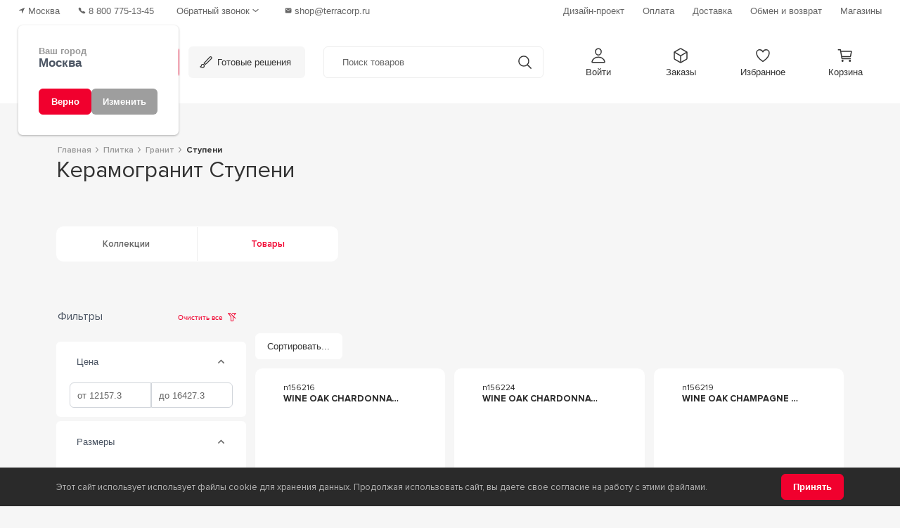

--- FILE ---
content_type: text/html; charset=utf-8
request_url: https://msk.terracorp.ru/ceramica/granit/stupeni
body_size: 19196
content:

<!DOCTYPE html>
<html lang="ru">
    <head>
        <meta charset="utf-8">
        <meta http-equiv="X-UA-Compatible" content="IE=edge">
        <title>
                    
                        
                            Керамогранит Ступени купить в Москве – цена за м2 | Терра
                            
                    
                
        </title>
        <meta property="og:title" content="Керамогранит Ступени купить в Москве – цена за м2 | Терра" />        
        
        
        
        <meta name="description" content="Ищете Керамогранит Ступени в Москве? 🌟 Интернет-магазин Терра: лучшие цены и широкий ассортимент! Заходите на наш сайт и выбирайте Керамогранит Ступени с доставкой по Москве и области. 🏠 Закажите прямо сейчас и преобразите свой интерьер! ✨">
        <meta property="og:description" content="Ищете Керамогранит Ступени в Москве? 🌟 Интернет-магазин Терра: лучшие цены и широкий ассортимент! Заходите на наш сайт и выбирайте Керамогранит Ступени с доставкой по Москве и области. 🏠 Закажите прямо сейчас и преобразите свой интерьер! ✨" />   
        
<meta name="yandex-verification" content="54ced7d5967f257c" />
<meta name="yandex-verification" content="3f29335115a1a129" />

<meta name="viewport" content="width=device-width, initial-scale=1">

<link rel="apple-touch-icon" sizes="180x180" href="/static/favicon/apple-touch-icon.png">
<link rel="icon" type="image/png" sizes="32x32" href="/static/favicon/favicon-32x32.png">
<link rel="icon" type="image/png" sizes="192x192" href="/static/favicon/android-chrome-192x192.png">
<link rel="icon" type="image/png" sizes="16x16" href="/static/favicon/favicon-16x16.png">
<link rel="icon" href="/static/favicon/favicon.svg" type="image/svg+xml">
<link rel="manifest" href="/static/favicon/site.webmanifest">
<link rel="mask-icon" href="/static/favicon/safari-pinned-tab.svg" color="#f1002e">
<meta name="msapplication-TileColor" content="#b91d47">
<meta name="theme-color" content="#ffffff">



<link rel="stylesheet" href="/static/css/bootstrap_min_compressed.css">

<link rel="stylesheet" href='/static/css/primeicons.20241115132307.css'>
<link rel="stylesheet" href='/static/css/primeflex.20241115133700.css'>

<link rel="stylesheet" href="/static/css/styles.css">
<link rel="stylesheet" href='/static/css/filter.20241113140219.css'>

<link rel="stylesheet" href='/static/css/prime.20241115133750.css'>
<link rel="stylesheet" href='/static/css/app.20251114103619.css'>









 
 <script type="text/javascript">
    (function(m,e,t,r,i,k,a){m[i]=m[i]||function(){(m[i].a=m[i].a||[]).push(arguments)};
    m[i].l=1*new Date();k=e.createElement(t),a=e.getElementsByTagName(t)[0],k.async=1,k.src=r,a.parentNode.insertBefore(k,a)})
    (window, document, "script", "https://mc.yandex.ru/metrika/tag.js", "ym");
    ym(597408, "init", {
        clickmap:true,
        trackLinks:true,
        accurateTrackBounce:true,
        webvisor:true,
        ecommerce:"dataLayer"
    });
</script>

<script type="text/javascript" >
    (function(m,e,t,r,i,k,a){m[i]=m[i]||function(){(m[i].a=m[i].a||[]).push(arguments)};
    m[i].l=1*new Date();
    for (var j = 0; j < document.scripts.length; j++) {if (document.scripts[j].src === r) { return; }}
    k=e.createElement(t),a=e.getElementsByTagName(t)[0],k.async=1,k.src=r,a.parentNode.insertBefore(k,a)})
    (window, document, "script", "https://mc.yandex.ru/metrika/tag.js", "ym");
    ym(98767917, "init", {
        clickmap:true,
        trackLinks:true,
        accurateTrackBounce:true,
        webvisor:true,
        ecommerce:"dataLayer"
    });
</script>




<script type='text/javascript'>
    (function(d, w, m) {
        window.supportAPIMethod = m;
        var s = d.createElement('script');
        s.type ='text/javascript'; s.id = 'supportScript'; s.charset = 'utf-8';
        s.async = true;
        var id = 'f35523321ede9753005c295fe7fda667';
        s.src = 'https://admin.verbox.ru/support/support.js?h='+id;
        var sc = d.getElementsByTagName('script')[0];
        w[m] = w[m] || function() { (w[m].q = w[m].q || []).push(arguments); };
        if (sc) sc.parentNode.insertBefore(s, sc); 
        else d.documentElement.firstChild.appendChild(s);
    })(document, window, 'Verbox');
</script>



        
    </head>
    <body>
        
        <noscript><div><img src="https://mc.yandex.ru/watch/98767917" style="position:absolute; left:-9999px;" alt="" /></div></noscript>
        <noscript><div><img src="https://mc.yandex.ru/watch/597408" style="position:absolute; left:-9999px;" alt="" /></div></noscript>   
        
        
        <div class="new_header">
    <div class="header_topline">
        <div class="header_topline_left">
            <span class="topline_link" id="root_Region">
                <svg xmlns="http://www.w3.org/2000/svg" class="ionicon" viewBox="0 0 512 512"><path d="M272 464a16 16 0 01-16-16.42V264.13a8 8 0 00-8-8H64.41a16.31 16.31 0 01-15.49-10.65 16 16 0 018.41-19.87l384-176.15a16 16 0 0121.22 21.19l-176 384A16 16 0 01272 464z"/></svg>
                <span style="visibility: hidden;" class="text">Регион</span>
            </span>
            <div class="phone_wrap">
                <a class="topline_link" href="tel:88007751345">
                    <svg xmlns="http://www.w3.org/2000/svg" class="ionicon" viewBox="0 0 512 512"><path d="M391 480c-19.52 0-46.94-7.06-88-30-49.93-28-88.55-53.85-138.21-103.38C116.91 298.77 93.61 267.79 61 208.45c-36.84-67-30.56-102.12-23.54-117.13C45.82 73.38 58.16 62.65 74.11 52a176.3 176.3 0 0128.64-15.2c1-.43 1.93-.84 2.76-1.21 4.95-2.23 12.45-5.6 21.95-2 6.34 2.38 12 7.25 20.86 16 18.17 17.92 43 57.83 52.16 77.43 6.15 13.21 10.22 21.93 10.23 31.71 0 11.45-5.76 20.28-12.75 29.81-1.31 1.79-2.61 3.5-3.87 5.16-7.61 10-9.28 12.89-8.18 18.05 2.23 10.37 18.86 41.24 46.19 68.51s57.31 42.85 67.72 45.07c5.38 1.15 8.33-.59 18.65-8.47 1.48-1.13 3-2.3 4.59-3.47 10.66-7.93 19.08-13.54 30.26-13.54h.06c9.73 0 18.06 4.22 31.86 11.18 18 9.08 59.11 33.59 77.14 51.78 8.77 8.84 13.66 14.48 16.05 20.81 3.6 9.53.21 17-2 22-.37.83-.78 1.74-1.21 2.75a176.49 176.49 0 01-15.29 28.58c-10.63 15.9-21.4 28.21-39.38 36.58A67.42 67.42 0 01391 480z"/></svg>
                    <span class="text">8 800 775-13-45</span>
                </a>
                
                <div id="root_PhoneCallback"></div>
            </div>
            <a class="topline_link email" href="mailto:shop@terracorp.ru">
                <svg xmlns="http://www.w3.org/2000/svg" class="ionicon" viewBox="0 0 512 512"><path d="M424 80H88a56.06 56.06 0 00-56 56v240a56.06 56.06 0 0056 56h336a56.06 56.06 0 0056-56V136a56.06 56.06 0 00-56-56zm-14.18 92.63l-144 112a16 16 0 01-19.64 0l-144-112a16 16 0 1119.64-25.26L256 251.73l134.18-104.36a16 16 0 0119.64 25.26z"/></svg>
                <span class="text">shop@terracorp.ru</span>
            </a>
        </div>
        <div class="header_topline_right">
            <a class="topline_link" href='/info/design-proekt'><span class="text">Дизайн-проект</span></a>
            <a class="topline_link" href='/info/howtopay'><span class="text">Оплата</span></a>
            <a class="topline_link" href='/info/dostavka'><span class="text">Доставка</span></a>
            <a class="topline_link" href='/info/vozrat-tovara'><span class="text">Обмен и возврат</span></a>
            <a class="topline_link" href='/shops'><span class="text">Магазины</span></a>
        </div>
    </div>
    <div class="header_nav">

        

        <div>
            <a class="logo_link d-flex flex-row align-items-center"  href='/'>
                <img src="/static/icons/svg/nav_logo_icon.svg" alt="Терра логотип" width="26" height="26" class="me-2 icon">
                <img src="/static/icons/svg/nav_logo_text.svg" alt="Терра" width="42" height="30" class="text">
            </a>
            <a class="dropdown_link catalog dropdown-toggle" href="#" id="menuDropdown" role="button" data-bs-toggle="dropdown" aria-expanded="false" data-bs-auto-close="outside">
                <svg xmlns="http://www.w3.org/2000/svg" class="ionicon" viewBox="0 0 512 512"><path fill="none" stroke="currentColor" stroke-linecap="round" stroke-linejoin="round" stroke-width="44" d="M102 256h308M102 176h308M102 336h308"/></svg>
                <span class="text">Каталог</span>
            </a>
            
<div class="dropdown-menu catalog_menu w-100">
   
    <div class="container-fluid">
        <div class="row">
            <div class="col-sm-3 left_tabs">
                <div class="list-group" id="list-tab" role="tablist">
                                    
                    <a class="list-group-item" 
                        id="list-home-list_1965" 
                        data-tab_pane="sub_menu_1965" 
                        href='/ceramica/plitka'
                    >
                        Керамическая плитка
                    </a>
                                    
                    <a class="list-group-item" 
                        id="list-home-list_1961" 
                        data-tab_pane="sub_menu_1961" 
                        href='/ceramica/granit'
                    >
                        Керамический гранит
                    </a>
                                    
                    <a class="list-group-item" 
                        id="list-home-list_1962" 
                        data-tab_pane="sub_menu_1962" 
                        href='/santechnika'
                    >
                        Сантехника
                    </a>
                                    
                    <a class="list-group-item" 
                        id="list-home-list_1958" 
                        data-tab_pane="sub_menu_1958" 
                        href='/ceramica/klinker'
                    >
                        Клинкер
                    </a>
                                    
                    <a class="list-group-item" 
                        id="list-home-list_1964" 
                        data-tab_pane="sub_menu_1964" 
                        href='/chimiya'
                    >
                        Химия
                    </a>
                                    
                    <a class="list-group-item" 
                        id="list-home-list_1959" 
                        data-tab_pane="sub_menu_1959" 
                        href='/ceramica/stupeni'
                    >
                        Ступени
                    </a>
                                    
                    <a class="list-group-item" 
                        id="list-home-list_1963" 
                        data-tab_pane="sub_menu_1963" 
                        href='/ceramica/mosaica'
                    >
                        Мозаика
                    </a>
                                    
                    <a class="list-group-item" 
                        id="list-home-list_1960" 
                        data-tab_pane="sub_menu_1960" 
                        href='/tepliy-pol'
                    >
                        Теплый пол
                    </a>
                                    
                    <a class="list-group-item" 
                        id="list-home-list_1966" 
                        data-tab_pane="sub_menu_1966" 
                        href='/instrument'
                    >
                        Инструменты
                    </a>
                    
                    <a class="list-group-item-const" href='/katalog'>Наши&nbsp;бренды</a>
                    <a class="list-group-item-const" href='/design-order'>Готовые&nbsp;решения</a>
                </div>
            </div>
            <div class="col-sm-9 pe-0">
                <div class="tab-content" id="nav-tabContent">
                    
                    <div class="tab-pane fade" id="sub_menu_1965" role="tabpanel" aria-labelledby="sub_menu_1965">
                        <div class="tab_title">
                            <span class="text">Керамическая плитка</span>                                                        
                            <a class="link" href='/ceramica/plitka'>Смотреть все товары</a>
                        </div>
                        <div class="row">
                            
                            <div class="col-sm-2">
                                
                                <p class="lvl_2">                                                            
                                    
                                        <span class="link">Назначение</span>
                                    
                                </p>
                                
                                <div class="l3_list collapse" id="collapselinks_2020">
                                    
                                        
                                        <a class="nav-link" href='/ceramica/plitka/plitka-dlya-vannoy'>Для ванной</a>
                                        
                                    
                                        
                                        <a class="nav-link" href='/ceramica/plitka/plitka-dlya-sanuzla'>Для санузла</a>
                                        
                                    
                                        
                                        <a class="nav-link" href='/ceramica/plitka/plitka-dlya-dusha'>Для душевой</a>
                                        
                                    
                                        
                                        <a class="nav-link" href='/ceramica/plitka/plitka-dlya-kuhni'>Для кухни</a>
                                        
                                    
                                        
                                        <a class="nav-link" href='/ceramica/plitka/plitka-dlya-fartuka'>Для фартука</a>
                                        
                                    
                                        
                                        <a class="nav-link" href='/ceramica/plitka/plitka-dlya-gostinoy'>В гостиную</a>
                                        
                                    
                                        
                                        <a class="nav-link" href='/ceramica/plitka/plitka-dlya-detey'>Для детской</a>
                                        
                                    
                                        
                                        <a class="nav-link" href='/ceramica/plitka/plitka-dlya-terrasy'>Для террасы</a>
                                        
                                    
                                        
                                        <a class="nav-link" href='/ceramica/plitka/plitka-dlya-lestnicy'>Для лестницы</a>
                                        
                                    
                                        
                                        <a class="nav-link" href='/ceramica/plitka/plitka-dlya-stupeney'>Для ступеней</a>
                                        
                                    
                                        
                                        <a class="nav-link" href='/ceramica/plitka/plitka-dlya-basseyna'>Для бассейна</a>
                                        
                                    
                                        
                                        <a class="nav-link" href='/ceramica/plitka/plitka-dlya-ulizy'>Для улицы</a>
                                        
                                    
                                        
                                        <a class="nav-link" href='/ceramica/plitka/plitka-dlya-garazha'>Для гаража</a>
                                        
                                    
                                        
                                        <a class="nav-link" href='/ceramica/plitka/plitka-dlya-koridora'>Для коридора</a>
                                        
                                    
                                        
                                        <a class="nav-link" href='/ceramica/plitka/plitka-dlya-fasada'>Для фасада</a>
                                        
                                    
                                        
                                        <a class="nav-link" href='/ceramica/plitka/plitka-dlya-krylca'>Для крыльца</a>
                                        
                                    
                                        
                                        <a class="nav-link" href='/ceramica/plitka/plitka-dlya-balkona'>Для балкона</a>
                                        
                                    
                                        
                                        <a class="nav-link" href='/ceramica/plitka/plitka-dlya-cokolya'>Для цоколя</a>
                                        
                                    
                                </div>
                                
                                
                                <a class="expand_btn collapsed" data-bs-toggle="collapse" href="#collapselinks_2020" role="button" aria-expanded="false" aria-controls="collapselinks_2020">
                                    <span class="exp">Развернуть</span>
                                    <span class="col">Свернуть</span>
                                </a>
                                
                            </div>
                            
                            <div class="col-sm-2">
                                
                                <p class="lvl_2">                                                            
                                    
                                        <span class="link">Размер</span>
                                    
                                </p>
                                
                                <div class="l3_list collapse" id="collapselinks_2001">
                                    
                                        
                                        <a class="nav-link" href='/ceramica/plitka/krupnoformatniy'>Крупноформатная</a>
                                        
                                    
                                        
                                        <a class="nav-link" href='/ceramica/plitka/razmer-10x10'>Плитка 10х10</a>
                                        
                                    
                                        
                                        <a class="nav-link" href='/ceramica/plitka/razmer-10x20'>Плитка 10х20</a>
                                        
                                    
                                        
                                        <a class="nav-link" href='/ceramica/plitka/razmer-10x30'>Плитка 10х30</a>
                                        
                                    
                                        
                                        <a class="nav-link" href='/ceramica/plitka/razmer-15x15'>Плитка 15x15</a>
                                        
                                    
                                        
                                        <a class="nav-link" href='/ceramica/plitka/razmer-15x20'>Плитка 15x20</a>
                                        
                                    
                                        
                                        <a class="nav-link" href='/ceramica/plitka/razmer-15x60'>Плитка 15x60</a>
                                        
                                    
                                        
                                        <a class="nav-link" href='/ceramica/plitka/razmer-20x20'>Плитка 20x20</a>
                                        
                                    
                                        
                                        <a class="nav-link" href='/ceramica/plitka/razmer-20x25'>Плитка 20x25</a>
                                        
                                    
                                        
                                        <a class="nav-link" href='/ceramica/plitka/razmer-20x30'>Плитка 20x30</a>
                                        
                                    
                                        
                                        <a class="nav-link" href='/ceramica/plitka/razmer-20x40'>Плитка 20x40</a>
                                        
                                    
                                        
                                        <a class="nav-link" href='/ceramica/plitka/razmer-20x50'>Плитка 20x50</a>
                                        
                                    
                                        
                                        <a class="nav-link" href='/ceramica/plitka/razmer-20x60'>Плитка 20x60</a>
                                        
                                    
                                        
                                        <a class="nav-link" href='/ceramica/plitka/razmer-25x25'>Плитка 25x25</a>
                                        
                                    
                                        
                                        <a class="nav-link" href='/ceramica/plitka/razmer-25x33'>Плитка 25x33</a>
                                        
                                    
                                        
                                        <a class="nav-link" href='/ceramica/plitka/razmer-25x40'>Плитка 25x40</a>
                                        
                                    
                                        
                                        <a class="nav-link" href='/ceramica/plitka/razmer-25x75'>Плитка 25x75</a>
                                        
                                    
                                        
                                        <a class="nav-link" href='/ceramica/plitka/razmer-30x30'>Плитка 30x30</a>
                                        
                                    
                                        
                                        <a class="nav-link" href='/ceramica/plitka/razmer-30x60'>Плитка 30x60</a>
                                        
                                    
                                        
                                        <a class="nav-link" href='/ceramica/plitka/razmer-32x32'>Плитка 32x32</a>
                                        
                                    
                                        
                                        <a class="nav-link" href='/ceramica/plitka/razmer-33x33'>Плитка 33x33</a>
                                        
                                    
                                        
                                        <a class="nav-link" href='/ceramica/plitka/razmer-33x35'>Плитка 35x35</a>
                                        
                                    
                                        
                                        <a class="nav-link" href='/ceramica/plitka/razmer-40x40'>Плитка 40x40</a>
                                        
                                    
                                        
                                        <a class="nav-link" href='/ceramica/plitka/razmer-41x41'>Плитка 41x41</a>
                                        
                                    
                                        
                                        <a class="nav-link" href='/ceramica/plitka/razmer-42x42'>Плитка 42x42</a>
                                        
                                    
                                        
                                        <a class="nav-link" href='/ceramica/plitka/razmer-43x43'>Плитка 43x43</a>
                                        
                                    
                                        
                                        <a class="nav-link" href='/ceramica/plitka/razmer-44x44'>Плитка 44x44</a>
                                        
                                    
                                        
                                        <a class="nav-link" href='/ceramica/plitka/razmer-45x45'>Плитка 45x45</a>
                                        
                                    
                                        
                                        <a class="nav-link" href='/ceramica/plitka/razmer-50x50'>Плитка 50x50</a>
                                        
                                    
                                        
                                        <a class="nav-link" href='/ceramica/plitka/razmer-60x120'>Плитка 60x120</a>
                                        
                                    
                                        
                                        <a class="nav-link" href='/ceramica/plitka/razmer-60x60'>Плитка 60x60</a>
                                        
                                    
                                        
                                        <a class="nav-link" href='/ceramica/plitka/razmer-80x80'>Плитка 80x80</a>
                                        
                                    
                                        
                                        <span class="nav-link disabled" tabindex="-1" aria-disabled="true">Плитка 100x100</span>
                                        
                                    
                                        
                                        <a class="nav-link" href='/ceramica/plitka/razmer-120x120'>Плитка 120x120</a>
                                        
                                    
                                </div>
                                
                                
                                <a class="expand_btn collapsed" data-bs-toggle="collapse" href="#collapselinks_2001" role="button" aria-expanded="false" aria-controls="collapselinks_2001">
                                    <span class="exp">Развернуть</span>
                                    <span class="col">Свернуть</span>
                                </a>
                                
                            </div>
                            
                            <div class="col-sm-2">
                                
                                <p class="lvl_2">                                                            
                                    
                                        <span class="link">Цвет</span>
                                    
                                </p>
                                
                                <div class="l3_list collapse" id="collapselinks_1978">
                                    
                                        
                                        <a class="nav-link" href='/ceramica/plitka/beliy'>Белый</a>
                                        
                                    
                                        
                                        <a class="nav-link" href='/ceramica/plitka/cherniy'>Черный</a>
                                        
                                    
                                        
                                        <a class="nav-link" href='/ceramica/plitka/bezheviy'>Бежевый</a>
                                        
                                    
                                        
                                        <a class="nav-link" href='/ceramica/plitka/korichnevaya'>Коричневый</a>
                                        
                                    
                                        
                                        <a class="nav-link" href='/ceramica/plitka/seryj'>Серый</a>
                                        
                                    
                                        
                                        <a class="nav-link" href='/ceramica/plitka/zeleniy'>Зеленый</a>
                                        
                                    
                                        
                                        <a class="nav-link" href='/ceramica/plitka/zolotoy'>Золотой</a>
                                        
                                    
                                        
                                        <a class="nav-link" href='/ceramica/plitka/sinaya'>Синий</a>
                                        
                                    
                                        
                                        <a class="nav-link" href='/ceramica/plitka/biryuzovaya'>Бирюзовый</a>
                                        
                                    
                                        
                                        <a class="nav-link" href='/ceramica/plitka/zheltiy'>Желтый</a>
                                        
                                    
                                        
                                        <a class="nav-link" href='/ceramica/plitka/krasniy'>Красный</a>
                                        
                                    
                                        
                                        <a class="nav-link" href='/ceramica/plitka/sirenevaya'>Сиреневый</a>
                                        
                                    
                                        
                                        <a class="nav-link" href='/ceramica/plitka/goluboy'>Голубой</a>
                                        
                                    
                                        
                                        <a class="nav-link" href='/ceramica/plitka/serebryaniy'>Серебряный</a>
                                        
                                    
                                        
                                        <a class="nav-link" href='/ceramica/plitka/terrakotovaya'>Терракотовый</a>
                                        
                                    
                                        
                                        <a class="nav-link" href='/ceramica/plitka/fioletoviy'>Фиолетовый</a>
                                        
                                    
                                        
                                        <a class="nav-link" href='/ceramica/plitka/raznocvetnaya'>Разноцветный</a>
                                        
                                    
                                        
                                        <a class="nav-link" href='/ceramica/plitka/rozoviy'>Розовый</a>
                                        
                                    
                                        
                                        <a class="nav-link" href='/ceramica/plitka/salatovaya'>Салатовый</a>
                                        
                                    
                                        
                                        <a class="nav-link" href='/ceramica/plitka/venge'>Венге</a>
                                        
                                    
                                        
                                        <a class="nav-link" href='/ceramica/plitka/temnaya'>Темная</a>
                                        
                                    
                                        
                                        <a class="nav-link" href='/ceramica/plitka/odnotonnaya'>Однотонный</a>
                                        
                                    
                                        
                                        <a class="nav-link" href='/ceramica/plitka/oranzheviy'>Оранжевый</a>
                                        
                                    
                                        
                                        <span class="nav-link disabled" tabindex="-1" aria-disabled="true">Бордовый</span>
                                        
                                    
                                </div>
                                
                                
                                <a class="expand_btn collapsed" data-bs-toggle="collapse" href="#collapselinks_1978" role="button" aria-expanded="false" aria-controls="collapselinks_1978">
                                    <span class="exp">Развернуть</span>
                                    <span class="col">Свернуть</span>
                                </a>
                                
                            </div>
                            
                            <div class="col-sm-2">
                                
                                <p class="lvl_2">                                                            
                                    
                                        <span class="link">Дизайн</span>
                                    
                                </p>
                                
                                <div class="l3_list collapse" id="collapselinks_1979">
                                    
                                        
                                        <a class="nav-link" href='/ceramica/plitka/pod-beton'>Бетон</a>
                                        
                                    
                                        
                                        <a class="nav-link" href='/ceramica/plitka/pod-derevo'>Дерево</a>
                                        
                                    
                                        
                                        <a class="nav-link" href='/ceramica/plitka/pod-mramor'>Мрамор</a>
                                        
                                    
                                        
                                        <a class="nav-link" href='/ceramica/plitka/pod-travertin'>Травертин</a>
                                        
                                    
                                        
                                        <a class="nav-link" href='/ceramica/plitka/pod-granit'>Гранит</a>
                                        
                                    
                                        
                                        <a class="nav-link" href='/ceramica/plitka/plita-pod-kamen'>Камень</a>
                                        
                                    
                                        
                                        <a class="nav-link" href='/ceramica/plitka/pod-cement'>Под цемент</a>
                                        
                                    
                                        
                                        <a class="nav-link" href='/ceramica/plitka/monokolor'>Моноколор</a>
                                        
                                    
                                        
                                        <a class="nav-link" href='/ceramica/plitka/pod-parket'>Под паркет</a>
                                        
                                    
                                        
                                        <a class="nav-link" href='/ceramica/plitka/pod-laminat'>Под ламинат</a>
                                        
                                    
                                        
                                        <a class="nav-link" href='/ceramica/plitka/pod-metall'>Металл</a>
                                        
                                    
                                        
                                        <a class="nav-link" href='/ceramica/plitka/pod-pesok'>Песок</a>
                                        
                                    
                                        
                                        <a class="nav-link" href='/ceramica/plitka/pod-brekchiya'>Брекчия</a>
                                        
                                    
                                        
                                        <a class="nav-link" href='/ceramica/plitka/pod-mozaiku'>Мозаика</a>
                                        
                                    
                                        
                                        <a class="nav-link" href='/ceramica/plitka/pod-malahit'>Малахит</a>
                                        
                                    
                                </div>
                                
                                
                                <a class="expand_btn collapsed" data-bs-toggle="collapse" href="#collapselinks_1979" role="button" aria-expanded="false" aria-controls="collapselinks_1979">
                                    <span class="exp">Развернуть</span>
                                    <span class="col">Свернуть</span>
                                </a>
                                
                            </div>
                            
                            <div class="col-sm-2">
                                
                                <p class="lvl_2">                                                            
                                    
                                        <span class="link">Тип поверхности</span>
                                    
                                </p>
                                
                                <div class="l3_list collapse" id="collapselinks_1991">
                                    
                                        
                                        <a class="nav-link" href='/ceramica/plitka/matovaya'>Матовая</a>
                                        
                                    
                                        
                                        <a class="nav-link" href='/ceramica/plitka/glyancevaya'>Глянцевая</a>
                                        
                                    
                                        
                                        <a class="nav-link" href='/ceramica/plitka/lappatirovanaya'>Лаппатированая</a>
                                        
                                    
                                        
                                        <a class="nav-link" href='/ceramica/plitka/satinirovannaya'>Сатинированная</a>
                                        
                                    
                                        
                                        <a class="nav-link" href='/ceramica/plitka/polirovannaya'>Полированная</a>
                                        
                                    
                                        
                                        <a class="nav-link" href='/ceramica/plitka/polupolirovannaya'>Полуполированная</a>
                                        
                                    
                                        
                                        <a class="nav-link" href='/ceramica/plitka/glazurovannaya'>Глазурованная</a>
                                        
                                    
                                        
                                        <a class="nav-link" href='/ceramica/plitka/strukturnaya'>Структурная</a>
                                        
                                    
                                </div>
                                
                                
                                <a class="expand_btn collapsed" data-bs-toggle="collapse" href="#collapselinks_1991" role="button" aria-expanded="false" aria-controls="collapselinks_1991">
                                    <span class="exp">Развернуть</span>
                                    <span class="col">Свернуть</span>
                                </a>
                                
                            </div>
                            
                            <div class="col-sm-2">
                                
                                <p class="lvl_2">                                                            
                                    
                                        <span class="link">Тип</span>
                                    
                                </p>
                                
                                <div class="l3_list collapse" id="collapselinks_2025">
                                    
                                        
                                        <a class="nav-link" href='/ceramica/plitka/plitka-dlya-pola'>Напольная</a>
                                        
                                    
                                        
                                        <a class="nav-link" href='/ceramica/plitka/plitka-dlya-sten'>Настенная</a>
                                        
                                    
                                        
                                        <a class="nav-link" href='/ceramica/plitka/plitka-decor'>Декоративная</a>
                                        
                                    
                                </div>
                                
                                
                            </div>
                            
                            <div class="col-sm-2">
                                
                                <p class="lvl_2">                                                            
                                    
                                        <span class="link">Страна</span>
                                    
                                </p>
                                
                                <div class="l3_list collapse" id="collapselinks_2014">
                                    
                                        
                                        <a class="nav-link" href='/ceramica/plitka/rossiya'>Россия</a>
                                        
                                    
                                        
                                        <a class="nav-link" href='/ceramica/plitka/italiya'>Италия</a>
                                        
                                    
                                        
                                        <a class="nav-link" href='/ceramica/plitka/ispaniya'>Испания</a>
                                        
                                    
                                        
                                        <a class="nav-link" href='/ceramica/plitka/indiya'>Индия</a>
                                        
                                    
                                        
                                        <a class="nav-link" href='/ceramica/plitka/china'>Китай</a>
                                        
                                    
                                        
                                        <a class="nav-link" href='/ceramica/plitka/turciya'>Турция</a>
                                        
                                    
                                        
                                        <a class="nav-link" href='/ceramica/plitka/portugaliya'>Португалия</a>
                                        
                                    
                                        
                                        <a class="nav-link" href='/ceramica/plitka/egipet'>Египет</a>
                                        
                                    
                                        
                                        <a class="nav-link" href='/ceramica/plitka/polsha'>Польша</a>
                                        
                                    
                                </div>
                                
                                
                                <a class="expand_btn collapsed" data-bs-toggle="collapse" href="#collapselinks_2014" role="button" aria-expanded="false" aria-controls="collapselinks_2014">
                                    <span class="exp">Развернуть</span>
                                    <span class="col">Свернуть</span>
                                </a>
                                
                            </div>
                            
                            <div class="col-sm-2">
                                
                                <p class="lvl_2">                                                            
                                    
                                        <span class="link">Форма</span>
                                    
                                </p>
                                
                                <div class="l3_list collapse" id="collapselinks_2003">
                                    
                                        
                                        <a class="nav-link" href='/ceramica/plitka/kvadrat'>Квадратная</a>
                                        
                                    
                                        
                                        <a class="nav-link" href='/ceramica/plitka/pryamougolnik'>Прямоугольная</a>
                                        
                                    
                                        
                                        <a class="nav-link" href='/ceramica/plitka/romb'>Ромб</a>
                                        
                                    
                                        
                                        <a class="nav-link" href='/ceramica/plitka/kabanchik'>Кабанчик</a>
                                        
                                    
                                        
                                        <a class="nav-link" href='/ceramica/plitka/ovalnaya'>Овал</a>
                                        
                                    
                                        
                                        <a class="nav-link" href='/ceramica/plitka/oktagon'>Октагон</a>
                                        
                                    
                                        
                                        <a class="nav-link" href='/ceramica/plitka/kruglaya'>Круг</a>
                                        
                                    
                                        
                                        <a class="nav-link" href='/ceramica/plitka/shestiugolnik'>Шестиугольная</a>
                                        
                                    
                                        
                                        <a class="nav-link" href='/ceramica/plitka/vosmiugolnik'>Восьмиугольная</a>
                                        
                                    
                                        
                                        <a class="nav-link" href='/ceramica/plitka/treugolnaya'>Треугольник</a>
                                        
                                    
                                        
                                        <a class="nav-link" href='/ceramica/plitka/soty'>Соты</a>
                                        
                                    
                                        
                                        <a class="nav-link" href='/ceramica/plitka/elochka'>Ёлочка</a>
                                        
                                    
                                        
                                        <a class="nav-link" href='/ceramica/plitka/pod-kirpich'>Под кирпич</a>
                                        
                                    
                                        
                                        <a class="nav-link" href='/ceramica/plitka/cheshuya'>Чешуя</a>
                                        
                                    
                                        
                                        <a class="nav-link" href='/ceramica/plitka/uglovaya'>Угловая</a>
                                        
                                    
                                </div>
                                
                                
                                <a class="expand_btn collapsed" data-bs-toggle="collapse" href="#collapselinks_2003" role="button" aria-expanded="false" aria-controls="collapselinks_2003">
                                    <span class="exp">Развернуть</span>
                                    <span class="col">Свернуть</span>
                                </a>
                                
                            </div>
                            
                        </div>
                    </div>
                    
                    <div class="tab-pane fade" id="sub_menu_1961" role="tabpanel" aria-labelledby="sub_menu_1961">
                        <div class="tab_title">
                            <span class="text">Керамический гранит</span>                                                        
                            <a class="link" href='/ceramica/granit'>Смотреть все товары</a>
                        </div>
                        <div class="row">
                            
                            <div class="col-sm-2">
                                
                                <p class="lvl_2">                                                            
                                    
                                        <span class="link">Назначение</span>
                                    
                                </p>
                                
                                <div class="l3_list collapse" id="collapselinks_2021">
                                    
                                        
                                        <a class="nav-link" href='/ceramica/granit/dlya-vannoy'>Для ванной</a>
                                        
                                    
                                        
                                        <a class="nav-link" href='/ceramica/granit/dlya-dusha'>Для душа</a>
                                        
                                    
                                        
                                        <a class="nav-link" href='/ceramica/granit/dlya-kuchny-granit'>Для кухни</a>
                                        
                                    
                                        
                                        <a class="nav-link" href='/ceramica/granit/kabanchik'>На фартук</a>
                                        
                                    
                                        
                                        <a class="nav-link" href='/ceramica/granit/dlya-ulitsyi'>Для улицы</a>
                                        
                                    
                                        
                                        <a class="nav-link" href='/ceramica/granit/stupeni'>Для ступеней</a>
                                        
                                    
                                        
                                        <a class="nav-link" href='/ceramica/granit/dlya-sanuzla'>Для санузла</a>
                                        
                                    
                                        
                                        <a class="nav-link" href='/ceramica/granit/dlya-basseyna'>Для бассейна</a>
                                        
                                    
                                        
                                        <a class="nav-link" href='/ceramica/granit/dlya-terrasy'>Для террасы</a>
                                        
                                    
                                        
                                        <a class="nav-link" href='/ceramica/granit/dlya-fasada'>Для фасада</a>
                                        
                                    
                                        
                                        <a class="nav-link" href='/ceramica/granit/dlya-gostinoy'>Для гостиной</a>
                                        
                                    
                                        
                                        <a class="nav-link" href='/ceramica/granit/dlya-koridora'>Для прихожей</a>
                                        
                                    
                                        
                                        <a class="nav-link" href='/ceramica/granit/dlya-balkona'>Для балкона</a>
                                        
                                    
                                        
                                        <a class="nav-link" href='/ceramica/granit/dlya-pola'>Для пола</a>
                                        
                                    
                                        
                                        <a class="nav-link" href='/ceramica/granit/dlya-sten'>Для стен</a>
                                        
                                    
                                </div>
                                
                                
                                <a class="expand_btn collapsed" data-bs-toggle="collapse" href="#collapselinks_2021" role="button" aria-expanded="false" aria-controls="collapselinks_2021">
                                    <span class="exp">Развернуть</span>
                                    <span class="col">Свернуть</span>
                                </a>
                                
                            </div>
                            
                            <div class="col-sm-2">
                                
                                <p class="lvl_2">                                                            
                                    
                                        <span class="link">Размер</span>
                                    
                                </p>
                                
                                <div class="l3_list collapse" id="collapselinks_1985">
                                    
                                        
                                        <a class="nav-link" href='/ceramica/granit/krupnoformatniy'>Крупноформатный</a>
                                        
                                    
                                        
                                        <a class="nav-link" href='/ceramica/granit/razmer-10x10'>10х10</a>
                                        
                                    
                                        
                                        <a class="nav-link" href='/ceramica/granit/razmer-15x15'>15x15</a>
                                        
                                    
                                        
                                        <a class="nav-link" href='/ceramica/granit/razmer-15x60'>15х60</a>
                                        
                                    
                                        
                                        <a class="nav-link" href='/ceramica/granit/razmer-20x20'>20x20</a>
                                        
                                    
                                        
                                        <a class="nav-link" href='/ceramica/granit/razmer-20x60'>20x60</a>
                                        
                                    
                                        
                                        <a class="nav-link" href='/ceramica/granit/razmer-20x120'>20x120</a>
                                        
                                    
                                        
                                        <a class="nav-link" href='/ceramica/granit/razmer-30x30'>30x30</a>
                                        
                                    
                                        
                                        <a class="nav-link" href='/ceramica/granit/razmer-30x60'>30х60</a>
                                        
                                    
                                        
                                        <a class="nav-link" href='/ceramica/granit/razmer-32x32'>32x32</a>
                                        
                                    
                                        
                                        <a class="nav-link" href='/ceramica/granit/razmer-33x33'>33x33</a>
                                        
                                    
                                        
                                        <a class="nav-link" href='/ceramica/granit/razmer-40x40'>40x40</a>
                                        
                                    
                                        
                                        <a class="nav-link" href='/ceramica/granit/razmer-45x45'>45x45</a>
                                        
                                    
                                        
                                        <a class="nav-link" href='/ceramica/granit/razmer-50x50'>50x50</a>
                                        
                                    
                                        
                                        <a class="nav-link" href='/ceramica/granit/razmer-60x60'>60x60</a>
                                        
                                    
                                        
                                        <a class="nav-link" href='/ceramica/granit/razmer-60x120'>60x120</a>
                                        
                                    
                                        
                                        <a class="nav-link" href='/ceramica/granit/razmer-75x75'>75х75</a>
                                        
                                    
                                        
                                        <a class="nav-link" href='/ceramica/granit/razmer-80x80'>80x80</a>
                                        
                                    
                                        
                                        <a class="nav-link" href='/ceramica/granit/razmer-90x90'>90x90</a>
                                        
                                    
                                        
                                        <a class="nav-link" href='/ceramica/granit/razmer-90x180'>90x180</a>
                                        
                                    
                                        
                                        <a class="nav-link" href='/ceramica/granit/razmer-120x120'>120x120</a>
                                        
                                    
                                        
                                        <a class="nav-link" href='/ceramica/granit/razmer-120x260'>120x260</a>
                                        
                                    
                                        
                                        <a class="nav-link" href='/ceramica/granit/razmer-300x300'>300х300</a>
                                        
                                    
                                        
                                        <a class="nav-link" href='/ceramica/granit/razmer-300x600'>300х600</a>
                                        
                                    
                                        
                                        <a class="nav-link" href='/ceramica/granit/razmer-400x400'>400х400</a>
                                        
                                    
                                        
                                        <a class="nav-link" href='/ceramica/granit/razmer-450x450'>450х450</a>
                                        
                                    
                                        
                                        <a class="nav-link" href='/ceramica/granit/razmer-500x500'>500х500</a>
                                        
                                    
                                        
                                        <a class="nav-link" href='/ceramica/granit/razmer-600x600'>600х600</a>
                                        
                                    
                                        
                                        <a class="nav-link" href='/ceramica/granit/razmer-800x1600'>800х1600</a>
                                        
                                    
                                        
                                        <a class="nav-link" href='/ceramica/granit/razmer-900x900'>900х900</a>
                                        
                                    
                                        
                                        <a class="nav-link" href='/ceramica/granit/razmer-1000x1000'>1000х1000</a>
                                        
                                    
                                        
                                        <a class="nav-link" href='/ceramica/granit/razmer-1200x300'>1200х300</a>
                                        
                                    
                                        
                                        <a class="nav-link" href='/ceramica/granit/razmer-1200x600'>1200х600</a>
                                        
                                    
                                        
                                        <a class="nav-link" href='/ceramica/granit/razmer-1200x1200'>1200х1200</a>
                                        
                                    
                                        
                                        <a class="nav-link" href='/ceramica/granit/razmer-1200x2400'>1200х2400</a>
                                        
                                    
                                        
                                        <a class="nav-link" href='/ceramica/granit/razmer-1400x800'>1400х800</a>
                                        
                                    
                                        
                                        <a class="nav-link" href='/ceramica/granit/razmer-1500x750'>1500х750</a>
                                        
                                    
                                        
                                        <a class="nav-link" href='/ceramica/granit/razmer-1500x3000'>1500х3000</a>
                                        
                                    
                                        
                                        <a class="nav-link" href='/ceramica/granit/razmer-1600x3200'>1600х3200</a>
                                        
                                    
                                        
                                        <a class="nav-link" href='/ceramica/granit/razmer-1800x900'>1800х900</a>
                                        
                                    
                                        
                                        <a class="nav-link" href='/ceramica/granit/razmer-3000x1000'>3000х1000</a>
                                        
                                    
                                </div>
                                
                                
                                <a class="expand_btn collapsed" data-bs-toggle="collapse" href="#collapselinks_1985" role="button" aria-expanded="false" aria-controls="collapselinks_1985">
                                    <span class="exp">Развернуть</span>
                                    <span class="col">Свернуть</span>
                                </a>
                                
                            </div>
                            
                            <div class="col-sm-2">
                                
                                <p class="lvl_2">                                                            
                                    
                                        <span class="link">Цвет</span>
                                    
                                </p>
                                
                                <div class="l3_list collapse" id="collapselinks_1975">
                                    
                                        
                                        <a class="nav-link" href='/ceramica/granit/beliy'>Белый</a>
                                        
                                    
                                        
                                        <a class="nav-link" href='/ceramica/granit/cherniy'>Черный</a>
                                        
                                    
                                        
                                        <a class="nav-link" href='/ceramica/granit/bezheviy'>Бежевый</a>
                                        
                                    
                                        
                                        <a class="nav-link" href='/ceramica/granit/seriy'>Серый</a>
                                        
                                    
                                        
                                        <a class="nav-link" href='/ceramica/granit/zolotoy'>Золотой</a>
                                        
                                    
                                        
                                        <a class="nav-link" href='/ceramica/granit/serebryaniy'>Серебряный</a>
                                        
                                    
                                        
                                        <a class="nav-link" href='/ceramica/granit/korichneviy'>Коричневый</a>
                                        
                                    
                                        
                                        <a class="nav-link" href='/ceramica/granit/zheltiy'>Желтый</a>
                                        
                                    
                                        
                                        <a class="nav-link" href='/ceramica/granit/oranzheviy'>Оранжевый</a>
                                        
                                    
                                        
                                        <a class="nav-link" href='/ceramica/granit/krasniy'>Красный</a>
                                        
                                    
                                        
                                        <a class="nav-link" href='/ceramica/granit/bordoviy'>Бордовый</a>
                                        
                                    
                                        
                                        <a class="nav-link" href='/ceramica/granit/vishneviy'>Вишневый</a>
                                        
                                    
                                        
                                        <a class="nav-link" href='/ceramica/granit/zeleniy'>Зеленый</a>
                                        
                                    
                                        
                                        <a class="nav-link" href='/ceramica/granit/goluboy'>Голубой</a>
                                        
                                    
                                        
                                        <a class="nav-link" href='/ceramica/granit/siniy'>Синий</a>
                                        
                                    
                                        
                                        <a class="nav-link" href='/ceramica/granit/venge'>Венге</a>
                                        
                                    
                                        
                                        <a class="nav-link" href='/ceramica/granit/sireneviy'>Сиреневый</a>
                                        
                                    
                                        
                                        <a class="nav-link" href='/ceramica/granit/fioletoviy'>Фиолетовый</a>
                                        
                                    
                                        
                                        <a class="nav-link" href='/ceramica/granit/beleniy-dub'>Беленый дуб</a>
                                        
                                    
                                        
                                        <a class="nav-link" href='/ceramica/granit/venge'>Венге</a>
                                        
                                    
                                        
                                        <a class="nav-link" href='/ceramica/granit/temniy'>Тёмный</a>
                                        
                                    
                                        
                                        <a class="nav-link" href='/ceramica/granit/temno-seriy'>Тёмно-серый</a>
                                        
                                    
                                        
                                        <a class="nav-link" href='/ceramica/granit/monokolor'>Моноколор</a>
                                        
                                    
                                </div>
                                
                                
                                <a class="expand_btn collapsed" data-bs-toggle="collapse" href="#collapselinks_1975" role="button" aria-expanded="false" aria-controls="collapselinks_1975">
                                    <span class="exp">Развернуть</span>
                                    <span class="col">Свернуть</span>
                                </a>
                                
                            </div>
                            
                            <div class="col-sm-2">
                                
                                <p class="lvl_2">                                                            
                                    
                                        <span class="link">Дизайн</span>
                                    
                                </p>
                                
                                <div class="l3_list collapse" id="collapselinks_1981">
                                    
                                        
                                        <a class="nav-link" href='/ceramica/granit/pod-derevo'>Дерево</a>
                                        
                                    
                                        
                                        <a class="nav-link" href='/ceramica/granit/pod-kamen'>Камень</a>
                                        
                                    
                                        
                                        <a class="nav-link" href='/ceramica/granit/pod-mramor'>Мрамор</a>
                                        
                                    
                                        
                                        <a class="nav-link" href='/ceramica/granit/pod-beton'>Бетон</a>
                                        
                                    
                                        
                                        <a class="nav-link" href='/ceramica/granit/pod-oniks'>Оникс</a>
                                        
                                    
                                        
                                        <a class="nav-link" href='/ceramica/granit/pod-granit'>Гранит</a>
                                        
                                    
                                        
                                        <a class="nav-link" href='/ceramica/granit/pod-travertin'>Травертин</a>
                                        
                                    
                                        
                                        <a class="nav-link" href='/ceramica/granit/pod-pechvork'>Пэчворк</a>
                                        
                                    
                                        
                                        <a class="nav-link" href='/ceramica/granit/pod-metal'>Металл</a>
                                        
                                    
                                        
                                        <a class="nav-link" href='/ceramica/granit/pod-kirpich'>Кирпич</a>
                                        
                                    
                                        
                                        <a class="nav-link" href='/ceramica/granit/pod-peschanik'>Песчаник</a>
                                        
                                    
                                        
                                        <a class="nav-link" href='/ceramica/granit/pod-galku'>Галька</a>
                                        
                                    
                                        
                                        <a class="nav-link" href='/ceramica/granit/pod-brekchiya'>Брекчия</a>
                                        
                                    
                                        
                                        <a class="nav-link" href='/ceramica/granit/pod-malahit'>Малахит</a>
                                        
                                    
                                        
                                        <a class="nav-link" href='/ceramica/granit/pod-mozaiku'>Мозаика</a>
                                        
                                    
                                </div>
                                
                                
                                <a class="expand_btn collapsed" data-bs-toggle="collapse" href="#collapselinks_1981" role="button" aria-expanded="false" aria-controls="collapselinks_1981">
                                    <span class="exp">Развернуть</span>
                                    <span class="col">Свернуть</span>
                                </a>
                                
                            </div>
                            
                            <div class="col-sm-2">
                                
                                <p class="lvl_2">                                                            
                                    
                                        <span class="link">Форма</span>
                                    
                                </p>
                                
                                <div class="l3_list collapse" id="collapselinks_1986">
                                    
                                        
                                        <a class="nav-link" href='/ceramica/granit/kvadrat'>Квадрат</a>
                                        
                                    
                                        
                                        <a class="nav-link" href='/ceramica/granit/pryamougolnik'>Прямоугольник</a>
                                        
                                    
                                        
                                        <a class="nav-link" href='/ceramica/granit/kabanchik'>Кабанчик</a>
                                        
                                    
                                        
                                        <a class="nav-link" href='/ceramica/granit/romb'>Ромб</a>
                                        
                                    
                                        
                                        <a class="nav-link" href='/ceramica/granit/shestiugolnik'>Шестиугольник</a>
                                        
                                    
                                        
                                        <a class="nav-link" href='/ceramica/granit/vosmiugolnik'>Восьмиугольник</a>
                                        
                                    
                                        
                                        <a class="nav-link" href='/ceramica/granit/soty'>Соты</a>
                                        
                                    
                                        
                                        <a class="nav-link" href='/ceramica/granit/elochka'>Ёлочка</a>
                                        
                                    
                                </div>
                                
                                
                                <a class="expand_btn collapsed" data-bs-toggle="collapse" href="#collapselinks_1986" role="button" aria-expanded="false" aria-controls="collapselinks_1986">
                                    <span class="exp">Развернуть</span>
                                    <span class="col">Свернуть</span>
                                </a>
                                
                            </div>
                            
                            <div class="col-sm-2">
                                
                                <p class="lvl_2">                                                            
                                    
                                        <span class="link">Тип поверхности</span>
                                    
                                </p>
                                
                                <div class="l3_list collapse" id="collapselinks_2019">
                                    
                                        
                                        <a class="nav-link" href='/ceramica/granit/matovaya'>Матовая</a>
                                        
                                    
                                        
                                        <a class="nav-link" href='/ceramica/granit/glyancevaya'>Глянцевая</a>
                                        
                                    
                                        
                                        <a class="nav-link" href='/ceramica/granit/lappatirovanaya'>Лаппатированая</a>
                                        
                                    
                                        
                                        <a class="nav-link" href='/ceramica/granit/polirovannaya'>Полированная</a>
                                        
                                    
                                        
                                        <a class="nav-link" href='/ceramica/granit/polupolirovannaya'>Полуполированная</a>
                                        
                                    
                                        
                                        <a class="nav-link" href='/ceramica/granit/glazurovanniy'>Глазурованная</a>
                                        
                                    
                                        
                                        <span class="nav-link disabled" tabindex="-1" aria-disabled="true">Неглазурованная</span>
                                        
                                    
                                        
                                        <a class="nav-link" href='/ceramica/granit/satinirovannaya'>Сатинированная</a>
                                        
                                    
                                        
                                        <a class="nav-link" href='/ceramica/granit/nepolirovanniy'>Неполированная</a>
                                        
                                    
                                        
                                        <a class="nav-link" href='/ceramica/granit/strukturnaya'>Структурная</a>
                                        
                                    
                                </div>
                                
                                
                                <a class="expand_btn collapsed" data-bs-toggle="collapse" href="#collapselinks_2019" role="button" aria-expanded="false" aria-controls="collapselinks_2019">
                                    <span class="exp">Развернуть</span>
                                    <span class="col">Свернуть</span>
                                </a>
                                
                            </div>
                            
                            <div class="col-sm-2">
                                
                                <p class="lvl_2">                                                            
                                    
                                        <span class="link">Тип</span>
                                    
                                </p>
                                
                                <div class="l3_list collapse" id="collapselinks_1990">
                                    
                                        
                                        <a class="nav-link" href='/ceramica/granit/rektificirovanniy'>Ректифицированный</a>
                                        
                                    
                                        
                                        <a class="nav-link" href='/ceramica/granit/tekhnicheskij'>Технический</a>
                                        
                                    
                                        
                                        <a class="nav-link" href='/ceramica/granit/besshovniy'>Бесшовный</a>
                                        
                                    
                                        
                                        <a class="nav-link" href='/ceramica/granit/panno'>Панно</a>
                                        
                                    
                                        
                                        <a class="nav-link" href='/ceramica/granit/kg-decor'>Декоративный</a>
                                        
                                    
                                </div>
                                
                                
                            </div>
                            
                            <div class="col-sm-2">
                                
                                <p class="lvl_2">                                                            
                                    
                                        <span class="link">Страна</span>
                                    
                                </p>
                                
                                <div class="l3_list collapse" id="collapselinks_2026">
                                    
                                        
                                        <a class="nav-link" href='/ceramica/granit/rossiya'>Россия</a>
                                        
                                    
                                        
                                        <a class="nav-link" href='/ceramica/granit/italiya'>Италия</a>
                                        
                                    
                                        
                                        <a class="nav-link" href='/ceramica/granit/ispaniya'>Испания</a>
                                        
                                    
                                        
                                        <a class="nav-link" href='/ceramica/granit/indiya'>Индия</a>
                                        
                                    
                                        
                                        <a class="nav-link" href='/ceramica/granit/kitay'>Китай</a>
                                        
                                    
                                        
                                        <a class="nav-link" href='/ceramica/granit/turciya'>Турция</a>
                                        
                                    
                                        
                                        <a class="nav-link" href='/ceramica/granit/portugal-granit'>Португалия</a>
                                        
                                    
                                        
                                        <a class="nav-link" href='/ceramica/granit/iran'>Иран</a>
                                        
                                    
                                        
                                        <a class="nav-link" href='/ceramica/granit/kazakhstan-granit'>Казахстан</a>
                                        
                                    
                                </div>
                                
                                
                                <a class="expand_btn collapsed" data-bs-toggle="collapse" href="#collapselinks_2026" role="button" aria-expanded="false" aria-controls="collapselinks_2026">
                                    <span class="exp">Развернуть</span>
                                    <span class="col">Свернуть</span>
                                </a>
                                
                            </div>
                            
                            <div class="col-sm-2">
                                
                                <p class="lvl_2">                                                            
                                    
                                        <span class="link">Толщина</span>
                                    
                                </p>
                                
                                <div class="l3_list collapse" id="collapselinks_1997">
                                    
                                        
                                        <a class="nav-link" href='/ceramica/granit/kg-utolshchennyj'>Утолщенный</a>
                                        
                                    
                                        
                                        <a class="nav-link" href='/ceramica/granit/tolshina-3-mm'>3 мм</a>
                                        
                                    
                                        
                                        <a class="nav-link" href='/ceramica/granit/tolshina-4-mm'>4 мм</a>
                                        
                                    
                                        
                                        <a class="nav-link" href='/ceramica/granit/tolshina-5-mm'>5 мм</a>
                                        
                                    
                                        
                                        <a class="nav-link" href='/ceramica/granit/tolshina-6-mm'>6 мм</a>
                                        
                                    
                                        
                                        <a class="nav-link" href='/ceramica/granit/tolshina-7-mm'>7 мм</a>
                                        
                                    
                                        
                                        <a class="nav-link" href='/ceramica/granit/tolshina-8-mm'>8 мм</a>
                                        
                                    
                                        
                                        <a class="nav-link" href='/ceramica/granit/tolshina-9-mm'>9 мм</a>
                                        
                                    
                                        
                                        <a class="nav-link" href='/ceramica/granit/tolshina-10-mm'>10 мм</a>
                                        
                                    
                                        
                                        <a class="nav-link" href='/ceramica/granit/tolshina-11-mm'>11 мм</a>
                                        
                                    
                                        
                                        <a class="nav-link" href='/ceramica/granit/tolshina-12-mm'>12 мм</a>
                                        
                                    
                                        
                                        <a class="nav-link" href='/ceramica/granit/tolshina-13-mm'>13 мм</a>
                                        
                                    
                                        
                                        <a class="nav-link" href='/ceramica/granit/tolshina-14-mm'>14 мм</a>
                                        
                                    
                                        
                                        <a class="nav-link" href='/ceramica/granit/tolshina-15-mm'>15 мм</a>
                                        
                                    
                                        
                                        <a class="nav-link" href='/ceramica/granit/tolshina-16-mm'>16 мм</a>
                                        
                                    
                                        
                                        <a class="nav-link" href='/ceramica/granit/tolshina-17-mm'>17 мм</a>
                                        
                                    
                                        
                                        <a class="nav-link" href='/ceramica/granit/tolshina-18-mm'>18 мм</a>
                                        
                                    
                                        
                                        <a class="nav-link" href='/ceramica/granit/tolshina-19-mm'>19 мм</a>
                                        
                                    
                                        
                                        <a class="nav-link" href='/ceramica/granit/tolshina-20-mm'>20 мм</a>
                                        
                                    
                                        
                                        <a class="nav-link" href='/ceramica/granit/tolshina-22-mm'>22 мм</a>
                                        
                                    
                                        
                                        <a class="nav-link" href='/ceramica/granit/tolshina-23-mm'>23 мм</a>
                                        
                                    
                                        
                                        <a class="nav-link" href='/ceramica/granit/tolshina-25-mm'>25 мм</a>
                                        
                                    
                                        
                                        <a class="nav-link" href='/ceramica/granit/tolshina-26-mm'>26 мм</a>
                                        
                                    
                                        
                                        <a class="nav-link" href='/ceramica/granit/tolshina-30-mm'>30 мм</a>
                                        
                                    
                                        
                                        <a class="nav-link" href='/ceramica/granit/1-santimetr'>1 см</a>
                                        
                                    
                                        
                                        <a class="nav-link" href='/ceramica/granit/2santimetra'>2 см</a>
                                        
                                    
                                </div>
                                
                                
                                <a class="expand_btn collapsed" data-bs-toggle="collapse" href="#collapselinks_1997" role="button" aria-expanded="false" aria-controls="collapselinks_1997">
                                    <span class="exp">Развернуть</span>
                                    <span class="col">Свернуть</span>
                                </a>
                                
                            </div>
                            
                        </div>
                    </div>
                    
                    <div class="tab-pane fade" id="sub_menu_1962" role="tabpanel" aria-labelledby="sub_menu_1962">
                        <div class="tab_title">
                            <span class="text">Сантехника</span>                                                        
                            <a class="link" href='/santechnika'>Смотреть все товары</a>
                        </div>
                        <div class="row">
                            
                            <div class="col-sm-2">
                                
                                <p class="lvl_2">                                                            
                                    
                                        <a class="link" href='/santechnika/dushevie-ogragdeniya-kabini'>Душевые ограждения и кабины</a>
                                    
                                </p>
                                
                                <div class="l3_list collapse" id="collapselinks_2008">
                                    
                                        
                                        <a class="nav-link" href='/santechnika/dushevie-ogragdeniya-kabini/shtorki-na-vanu'>Шторки на ванну</a>
                                        
                                    
                                        
                                        <a class="nav-link" href='/santechnika/dushevie-ogragdeniya-kabini/dushevye-kabiny-s-gidromassajem'>Душевые кабины с гидромассажем</a>
                                        
                                    
                                        
                                        <a class="nav-link" href='/santechnika/dushevie-ogragdeniya-kabini/karnizi'>Карнизы</a>
                                        
                                    
                                        
                                        <a class="nav-link" href='/santechnika/dushevie-ogragdeniya-kabini/dushevye-peregorodky'>Душевые перегородки</a>
                                        
                                    
                                        
                                        <a class="nav-link" href='/santechnika/dushevie-ogragdeniya-kabini/dushevye-poddony'>Душевые поддоны</a>
                                        
                                    
                                        
                                        <a class="nav-link" href='/santechnika/dushevie-ogragdeniya-kabini/komplektuyushie'>Комплектующие</a>
                                        
                                    
                                        
                                        <a class="nav-link" href='/santechnika/dushevie-ogragdeniya-kabini/dushevye-ograjdeniya'>Душевые ограждения</a>
                                        
                                    
                                        
                                        <a class="nav-link" href='/santechnika/dushevie-ogragdeniya-kabini/dushevye-kabiny'>Душевые  кабины</a>
                                        
                                    
                                        
                                        <a class="nav-link" href='/santechnika/dushevie-ogragdeniya-kabini/dushevye-dvery'>Душевые двери</a>
                                        
                                    
                                </div>
                                
                                
                                <a class="expand_btn collapsed" data-bs-toggle="collapse" href="#collapselinks_2008" role="button" aria-expanded="false" aria-controls="collapselinks_2008">
                                    <span class="exp">Развернуть</span>
                                    <span class="col">Свернуть</span>
                                </a>
                                
                            </div>
                            
                            <div class="col-sm-2">
                                
                                <p class="lvl_2">                                                            
                                    
                                        <a class="link" href='/santechnika/vanni'>Ванны</a>
                                    
                                </p>
                                
                                <div class="l3_list collapse" id="collapselinks_2006">
                                    
                                        
                                        <a class="nav-link" href='/santechnika/vanni/svobodnostoashia'>Свободностоящая</a>
                                        
                                    
                                        
                                        <a class="nav-link" href='/santechnika/vanni/pristennoe-primenenye'>Пристенные</a>
                                        
                                    
                                        
                                        <a class="nav-link" href='/santechnika/vanni/komplektuyushie'>Комплектующие</a>
                                        
                                    
                                </div>
                                
                                
                            </div>
                            
                            <div class="col-sm-2">
                                
                                <p class="lvl_2">                                                            
                                    
                                        <a class="link" href='/santechnika/aksessuari'>Аксессуары</a>
                                    
                                </p>
                                
                                <div class="l3_list collapse" id="collapselinks_1973">
                                    
                                        
                                        <a class="nav-link" href='/santechnika/aksessuari/kruchek'>Крючки</a>
                                        
                                    
                                        
                                        <a class="nav-link" href='/santechnika/aksessuari/poruchny'>Поручни</a>
                                        
                                    
                                        
                                        <a class="nav-link" href='/santechnika/aksessuari/ershiky'>Ершики</a>
                                        
                                    
                                        
                                        <a class="nav-link" href='/santechnika/aksessuari/zerkala-kosmeticheskie'>Зеркала косметические</a>
                                        
                                    
                                        
                                        <a class="nav-link" href='/santechnika/aksessuari/dozatory'>Дозаторы</a>
                                        
                                    
                                        
                                        <a class="nav-link" href='/santechnika/aksessuari/mylnyca'>Мыльницы</a>
                                        
                                    
                                        
                                        <a class="nav-link" href='/santechnika/aksessuari/vedra'>Ведра</a>
                                        
                                    
                                        
                                        <a class="nav-link" href='/santechnika/aksessuari/polochky'>Полочки</a>
                                        
                                    
                                        
                                        <a class="nav-link" href='/santechnika/aksessuari/drugoe'>Другое</a>
                                        
                                    
                                        
                                        <a class="nav-link" href='/santechnika/aksessuari/bumagoderjately'>Бумагодержатели</a>
                                        
                                    
                                        
                                        <a class="nav-link" href='/santechnika/aksessuari/polotencederjately'>Полотенцедержатели</a>
                                        
                                    
                                        
                                        <a class="nav-link" href='/santechnika/aksessuari/stakany-shetky'>Стаканы для щеток</a>
                                        
                                    
                                </div>
                                
                                
                                <a class="expand_btn collapsed" data-bs-toggle="collapse" href="#collapselinks_1973" role="button" aria-expanded="false" aria-controls="collapselinks_1973">
                                    <span class="exp">Развернуть</span>
                                    <span class="col">Свернуть</span>
                                </a>
                                
                            </div>
                            
                            <div class="col-sm-2">
                                
                                <p class="lvl_2">                                                            
                                    
                                        <a class="link" href='/santechnika/moiky-kuhonnye'>Мойки кухонные</a>
                                    
                                </p>
                                
                                <div class="l3_list collapse" id="collapselinks_1969">
                                    
                                        
                                        <a class="nav-link" href='/santechnika/moiky-kuhonnye/vstraimie-sverhu'>Нержавеющая сталь</a>
                                        
                                    
                                        
                                        <a class="nav-link" href='/santechnika/moiky-kuhonnye/komplektuyushie'>Комплектующие</a>
                                        
                                    
                                        
                                        <a class="nav-link" href='/santechnika/moiky-kuhonnye/vstraimie-snizu'>Искусственный камень</a>
                                        
                                    
                                </div>
                                
                                
                            </div>
                            
                            <div class="col-sm-2">
                                
                                <p class="lvl_2">                                                            
                                    
                                        <a class="link" href='/santechnika/rakoviny'>Раковины</a>
                                    
                                </p>
                                
                                <div class="l3_list collapse" id="collapselinks_2022">
                                    
                                        
                                        <a class="nav-link" href='/santechnika/rakoviny/ustanovka-na-stiral-mashinu'>Установка на стиральную машину</a>
                                        
                                    
                                        
                                        <a class="nav-link" href='/santechnika/rakoviny/komplektuyushie'>Комплектующие</a>
                                        
                                    
                                        
                                        <span class="nav-link disabled" tabindex="-1" aria-disabled="true">Полувстраиваемые</span>
                                        
                                    
                                        
                                        <a class="nav-link" href='/santechnika/rakoviny/podvesnoe-primenenie'>Подвесное применение</a>
                                        
                                    
                                        
                                        <a class="nav-link" href='/santechnika/rakoviny/vstraivaemye-snizu'>Встраиваемые снизу</a>
                                        
                                    
                                        
                                        <a class="nav-link" href='/santechnika/rakoviny/nakladnye'>Накладные</a>
                                        
                                    
                                        
                                        <a class="nav-link" href='/santechnika/rakoviny/pol'>Пол</a>
                                        
                                    
                                        
                                        <a class="nav-link" href='/santechnika/rakoviny/vstraivaemye-sverhu'>Встраиваемые сверху</a>
                                        
                                    
                                </div>
                                
                                
                                <a class="expand_btn collapsed" data-bs-toggle="collapse" href="#collapselinks_2022" role="button" aria-expanded="false" aria-controls="collapselinks_2022">
                                    <span class="exp">Развернуть</span>
                                    <span class="col">Свернуть</span>
                                </a>
                                
                            </div>
                            
                            <div class="col-sm-2">
                                
                                <p class="lvl_2">                                                            
                                    
                                        <a class="link" href='/santechnika/bide'>Биде</a>
                                    
                                </p>
                                
                                <div class="l3_list collapse" id="collapselinks_2013">
                                    
                                        
                                        <a class="nav-link" href='/santechnika/bide/podvesnoe-primenenie'>подвесное применение</a>
                                        
                                    
                                        
                                        <a class="nav-link" href='/santechnika/bide/pol'>Напольные</a>
                                        
                                    
                                        
                                        <a class="nav-link" href='/santechnika/bide/komplektuyushie'>Комплектующие</a>
                                        
                                    
                                </div>
                                
                                
                            </div>
                            
                            <div class="col-sm-2">
                                
                                <p class="lvl_2">                                                            
                                    
                                        <a class="link" href='/santechnika/installyaciya-knopki'>Инсталляции и кнопки</a>
                                    
                                </p>
                                
                                <div class="l3_list collapse" id="collapselinks_1994">
                                    
                                        
                                        <a class="nav-link" href='/santechnika/installyaciya-knopki/dly-bide'>Для биде</a>
                                        
                                    
                                        
                                        <a class="nav-link" href='/santechnika/installyaciya-knopki/dly-unitazov'>Для унитазов</a>
                                        
                                    
                                        
                                        <a class="nav-link" href='/santechnika/installyaciya-knopki/knopky'>Кнопки</a>
                                        
                                    
                                        
                                        <a class="nav-link" href='/santechnika/installyaciya-knopki/dly-rakovin'>для раковин</a>
                                        
                                    
                                        
                                        <a class="nav-link" href='/santechnika/installyaciya-knopki/dly-pissuarov'>для писсуаров</a>
                                        
                                    
                                        
                                        <a class="nav-link" href='/santechnika/installyaciya-knopki/komplektuyushie'>Комплектующие</a>
                                        
                                    
                                </div>
                                
                                
                            </div>
                            
                            <div class="col-sm-2">
                                
                                <p class="lvl_2">                                                            
                                    
                                        <span class="link">Фиттинги</span>
                                    
                                </p>
                                
                                <div class="l3_list collapse" id="collapselinks_2018">
                                    
                                        
                                        <a class="nav-link" href='/santechnika/fittingy/krany-dly-filtra'>Краны для фильтра, запорные краны</a>
                                        
                                    
                                </div>
                                
                                
                            </div>
                            
                            <div class="col-sm-2">
                                
                                <p class="lvl_2">                                                            
                                    
                                        <a class="link" href='/santechnika/dushevaya'>Душевая</a>
                                    
                                </p>
                                
                                <div class="l3_list collapse" id="collapselinks_2002">
                                    
                                        
                                        <a class="nav-link" href='/santechnika/dushevaya/gigienicheskiy-dush'>Гигиенический душ</a>
                                        
                                    
                                        
                                        <a class="nav-link" href='/santechnika/dushevaya/aksessuary'>Аксессуары</a>
                                        
                                    
                                        
                                        <a class="nav-link" href='/santechnika/dushevaya/dushevaya-stoika'>Душевая стойка</a>
                                        
                                    
                                        
                                        <a class="nav-link" href='/santechnika/dushevaya/ruchnoy-dush'>Ручной душ</a>
                                        
                                    
                                        
                                        <a class="nav-link" href='/santechnika/dushevaya/vstraivaemiy-dushevoy-nabor'>Встраиваемый душевой набор</a>
                                        
                                    
                                        
                                        <a class="nav-link" href='/santechnika/dushevaya/verhniy-dush'>Верхний душ</a>
                                        
                                    
                                        
                                        <a class="nav-link" href='/santechnika/dushevaya/dushevie-garnitury'>Душевые гарнитуры</a>
                                        
                                    
                                </div>
                                
                                
                                <a class="expand_btn collapsed" data-bs-toggle="collapse" href="#collapselinks_2002" role="button" aria-expanded="false" aria-controls="collapselinks_2002">
                                    <span class="exp">Развернуть</span>
                                    <span class="col">Свернуть</span>
                                </a>
                                
                            </div>
                            
                            <div class="col-sm-2">
                                
                                <p class="lvl_2">                                                            
                                    
                                        <a class="link" href='/santechnika/pissuary'>Писсуары</a>
                                    
                                </p>
                                
                                <div class="l3_list collapse" id="collapselinks_2005">
                                    
                                        
                                        <a class="nav-link" href='/santechnika/pissuary/komplektuyushie'>Комплектующие</a>
                                        
                                    
                                        
                                        <a class="nav-link" href='/santechnika/pissuary/pol'>Напольные</a>
                                        
                                    
                                        
                                        <a class="nav-link" href='/santechnika/pissuary/podvesnoe-primenenye'>Подвесное применение</a>
                                        
                                    
                                </div>
                                
                                
                            </div>
                            
                            <div class="col-sm-2">
                                
                                <p class="lvl_2">                                                            
                                    
                                        <a class="link" href='/santechnika/polotencesushitely'>Полотенцесушители</a>
                                    
                                </p>
                                
                                <div class="l3_list collapse" id="collapselinks_1980">
                                    
                                        
                                        <a class="nav-link" href='/santechnika/polotencesushitely/elektricheskiy'>Электрический</a>
                                        
                                    
                                        
                                        <a class="nav-link" href='/santechnika/polotencesushitely/komplektuyushie'>Комплектующие</a>
                                        
                                    
                                        
                                        <a class="nav-link" href='/santechnika/polotencesushitely/vodyanoy'>Водяной</a>
                                        
                                    
                                </div>
                                
                                
                            </div>
                            
                            <div class="col-sm-2">
                                
                                <p class="lvl_2">                                                            
                                    
                                        <a class="link" href='/santechnika/smesiteli'>Смесители</a>
                                    
                                </p>
                                
                                <div class="l3_list collapse" id="collapselinks_2010">
                                    
                                        
                                        <a class="nav-link" href='/santechnika/smesiteli/dly-kuhny'>Для кухни</a>
                                        
                                    
                                        
                                        <a class="nav-link" href='/santechnika/smesiteli/dly-bide'>Для биде</a>
                                        
                                    
                                        
                                        <a class="nav-link" href='/santechnika/smesiteli/dly-rakovin'>Для раковин</a>
                                        
                                    
                                        
                                        <a class="nav-link" href='/santechnika/smesiteli/dly-vanny'>Для ванны</a>
                                        
                                    
                                        
                                        <a class="nav-link" href='/santechnika/smesiteli/dly-dusha'>Для душа</a>
                                        
                                    
                                </div>
                                
                                
                            </div>
                            
                            <div class="col-sm-2">
                                
                                <p class="lvl_2">                                                            
                                    
                                        <a class="link" href='/santechnika/mebel-dly-vannoy'>Мебель для ванной комнаты</a>
                                    
                                </p>
                                
                                <div class="l3_list collapse" id="collapselinks_2011">
                                    
                                        
                                        <span class="nav-link disabled" tabindex="-1" aria-disabled="true">Зеркало, зеркало-шкаф</span>
                                        
                                    
                                        
                                        <a class="nav-link" href='/santechnika/mebel-dly-vannoy/rakovina'>Раковина для мебели</a>
                                        
                                    
                                        
                                        <a class="nav-link" href='/santechnika/mebel-dly-vannoy/konsol'>Консоль</a>
                                        
                                    
                                        
                                        <a class="nav-link" href='/santechnika/mebel-dly-vannoy/stoleshnica'>Столешница</a>
                                        
                                    
                                        
                                        <a class="nav-link" href='/santechnika/mebel-dly-vannoy/penal'>Пенал</a>
                                        
                                    
                                        
                                        <a class="nav-link" href='/santechnika/mebel-dly-vannoy/tumba'>Тумба</a>
                                        
                                    
                                        
                                        <a class="nav-link" href='/santechnika/mebel-dly-vannoy/drugoe'>Другое</a>
                                        
                                    
                                </div>
                                
                                
                                <a class="expand_btn collapsed" data-bs-toggle="collapse" href="#collapselinks_2011" role="button" aria-expanded="false" aria-controls="collapselinks_2011">
                                    <span class="exp">Развернуть</span>
                                    <span class="col">Свернуть</span>
                                </a>
                                
                            </div>
                            
                            <div class="col-sm-2">
                                
                                <p class="lvl_2">                                                            
                                    
                                        <a class="link" href='/santechnika/luky-revizionnye-ventilyatory'>Люки ревизионные и вентиляторы</a>
                                    
                                </p>
                                
                                <div class="l3_list collapse" id="collapselinks_2027">
                                    
                                        
                                        <a class="nav-link" href='/santechnika/luky-revizionnye-ventilyatory/luky-revizionnye'>Люки ревизионные</a>
                                        
                                    
                                        
                                        <a class="nav-link" href='/santechnika/luky-revizionnye-ventilyatory/reshetky-ventilyatory'>Решетки и вентиляторы</a>
                                        
                                    
                                        
                                        <a class="nav-link" href='/santechnika/luky-revizionnye-ventilyatory/komplektuyushie'>Комплектующие</a>
                                        
                                    
                                </div>
                                
                                
                            </div>
                            
                            <div class="col-sm-2">
                                
                                <p class="lvl_2">                                                            
                                    
                                        <a class="link" href='/santechnika/sliv-i-kanalizaciya'>Слив и канализация</a>
                                    
                                </p>
                                
                                <div class="l3_list collapse" id="collapselinks_2007">
                                    
                                        
                                        <a class="nav-link" href='/santechnika/sliv-i-kanalizaciya/gofry-otvody'>Гофры и отводы</a>
                                        
                                    
                                        
                                        <a class="nav-link" href='/santechnika/sliv-i-kanalizaciya/drenajnye-kanaly-trapy'>Дренажные каналы, трапы</a>
                                        
                                    
                                        
                                        <a class="nav-link" href='/santechnika/sliv-i-kanalizaciya/sifony'>Сифоны</a>
                                        
                                    
                                </div>
                                
                                
                            </div>
                            
                            <div class="col-sm-2">
                                
                                <p class="lvl_2">                                                            
                                    
                                        <a class="link" href='/santechnika/unitazi'>Унитазы</a>
                                    
                                </p>
                                
                                <div class="l3_list collapse" id="collapselinks_2012">
                                    
                                        
                                        <a class="nav-link" href='/santechnika/unitazi/pristavnye'>приставные</a>
                                        
                                    
                                        
                                        <a class="nav-link" href='/santechnika/unitazi/komplektuyushie'>комплектующие</a>
                                        
                                    
                                        
                                        <a class="nav-link" href='/santechnika/unitazi/gotovoe-reshenie'>инсталляции</a>
                                        
                                    
                                        
                                        <a class="nav-link" href='/santechnika/unitazi/podvesnoe-primenenie'>подвесное применение</a>
                                        
                                    
                                        
                                        <a class="nav-link" href='/santechnika/unitazi/chasha-genua'>чаша-генуа</a>
                                        
                                    
                                        
                                        <a class="nav-link" href='/santechnika/unitazi/napolnye-s-bachkom'>напольные с бачком</a>
                                        
                                    
                                </div>
                                
                                
                            </div>
                            
                        </div>
                    </div>
                    
                    <div class="tab-pane fade" id="sub_menu_1958" role="tabpanel" aria-labelledby="sub_menu_1958">
                        <div class="tab_title">
                            <span class="text">Клинкер</span>                                                        
                            <a class="link" href='/ceramica/klinker'>Смотреть все товары</a>
                        </div>
                        <div class="row">
                            
                            <div class="col-sm-2">
                                
                                <p class="lvl_2">                                                            
                                    
                                        <span class="link">Назначение</span>
                                    
                                </p>
                                
                                <div class="l3_list collapse" id="collapselinks_1983">
                                    
                                        
                                        <a class="nav-link" href='/ceramica/klinker/klinker-dlya-terrace'>Для террасы</a>
                                        
                                    
                                        
                                        <a class="nav-link" href='/ceramica/klinker/klinker-dlya-fa%d1%81ed'>Для фасада</a>
                                        
                                    
                                        
                                        <a class="nav-link" href='/ceramica/klinker/dlya-basseina'>Для бассейна</a>
                                        
                                    
                                </div>
                                
                                
                            </div>
                            
                            <div class="col-sm-2">
                                
                                <p class="lvl_2">                                                            
                                    
                                        <span class="link">Страна</span>
                                    
                                </p>
                                
                                <div class="l3_list collapse" id="collapselinks_1971">
                                    
                                        
                                        <a class="nav-link" href='/ceramica/klinker/ispaniya-klinker'>Испания</a>
                                        
                                    
                                        
                                        <a class="nav-link" href='/ceramica/klinker/turkey-klinker'>Турция</a>
                                        
                                    
                                        
                                        <a class="nav-link" href='/ceramica/klinker/china-klinker'>Китай</a>
                                        
                                    
                                        
                                        <a class="nav-link" href='/ceramica/klinker/polsha-klinker'>Польша</a>
                                        
                                    
                                </div>
                                
                                
                            </div>
                            
                            <div class="col-sm-2">
                                
                                <p class="lvl_2">                                                            
                                    
                                        <span class="link">Цвет</span>
                                    
                                </p>
                                
                                <div class="l3_list collapse" id="collapselinks_1996">
                                    
                                        
                                        <a class="nav-link" href='/ceramica/klinker/beliy'>Белый</a>
                                        
                                    
                                        
                                        <a class="nav-link" href='/ceramica/klinker/seriy'>Серый</a>
                                        
                                    
                                        
                                        <a class="nav-link" href='/ceramica/klinker/cherniy'>Черный</a>
                                        
                                    
                                        
                                        <a class="nav-link" href='/ceramica/klinker/bezheviy'>Бежевый</a>
                                        
                                    
                                        
                                        <a class="nav-link" href='/ceramica/klinker/krasniy'>Красный</a>
                                        
                                    
                                        
                                        <a class="nav-link" href='/ceramica/klinker/brown-klinker'>Коричневый</a>
                                        
                                    
                                        
                                        <a class="nav-link" href='/ceramica/klinker/blue-klinker'>Голубой</a>
                                        
                                    
                                        
                                        <a class="nav-link" href='/ceramica/klinker/combi-klinker'>Комбинированный</a>
                                        
                                    
                                </div>
                                
                                
                                <a class="expand_btn collapsed" data-bs-toggle="collapse" href="#collapselinks_1996" role="button" aria-expanded="false" aria-controls="collapselinks_1996">
                                    <span class="exp">Развернуть</span>
                                    <span class="col">Свернуть</span>
                                </a>
                                
                            </div>
                            
                            <div class="col-sm-2">
                                
                                <p class="lvl_2">                                                            
                                    
                                        <span class="link">Вид</span>
                                    
                                </p>
                                
                                <div class="l3_list collapse" id="collapselinks_2016">
                                    
                                        
                                        <a class="nav-link" href='/ceramica/klinker/klinker-glazurovanniy'>Глазурованный</a>
                                        
                                    
                                        
                                        <a class="nav-link" href='/ceramica/klinker/klinker-neglazurovanniy'>Неглазурованный</a>
                                        
                                    
                                </div>
                                
                                
                            </div>
                            
                            <div class="col-sm-2">
                                
                                <p class="lvl_2">                                                            
                                    
                                        <span class="link">Обработка</span>
                                    
                                </p>
                                
                                <div class="l3_list collapse" id="collapselinks_1970">
                                    
                                        
                                        <a class="nav-link" href='/ceramica/klinker/matovaya'>Матовый</a>
                                        
                                    
                                        
                                        <span class="nav-link disabled" tabindex="-1" aria-disabled="true">Глянцевая</span>
                                        
                                    
                                </div>
                                
                                
                            </div>
                            
                        </div>
                    </div>
                    
                    <div class="tab-pane fade" id="sub_menu_1964" role="tabpanel" aria-labelledby="sub_menu_1964">
                        <div class="tab_title">
                            <span class="text">Химия</span>                                                        
                            <a class="link" href='/chimiya'>Смотреть все товары</a>
                        </div>
                        <div class="row">
                            
                            <div class="col-sm-2">
                                
                                <p class="lvl_2">                                                            
                                    
                                        <a class="link" href='/chimiya/materiial-ukladki'>Материалы для укладки</a>
                                    
                                </p>
                                
                                <div class="l3_list collapse" id="collapselinks_1988">
                                    
                                        
                                        <a class="nav-link" href='/chimiya/materiial-ukladki/additives-for-grout'>Добавки Для Затирки</a>
                                        
                                    
                                        
                                        <a class="nav-link" href='/chimiya/materiial-ukladki/additives-for-glue'>Добавки Для Клея</a>
                                        
                                    
                                        
                                        <a class="nav-link" href='/chimiya/materiial-ukladki/glue'>Клей</a>
                                        
                                    
                                        
                                        <a class="nav-link" href='/chimiya/materiial-ukladki/grout'>Затирка</a>
                                        
                                    
                                        
                                        <a class="nav-link" href='/chimiya/materiial-ukladki/primer'>Грунтовка</a>
                                        
                                    
                                </div>
                                
                                
                            </div>
                            
                            <div class="col-sm-2">
                                
                                <p class="lvl_2">                                                            
                                    
                                        <a class="link" href='/chimiya/gidroizolaciia'>Гидроизоляция</a>
                                    
                                </p>
                                
                                <div class="l3_list collapse" id="collapselinks_2017">
                                    
                                        
                                        <a class="nav-link" href='/chimiya/gidroizolaciia/two-component-polymer-cement'>Двухкомпонентная Полимерцементная</a>
                                        
                                    
                                        
                                        <a class="nav-link" href='/chimiya/gidroizolaciia/waterproofing-tape'>Гидроизоляционная лента</a>
                                        
                                    
                                        
                                        <a class="nav-link" href='/chimiya/gidroizolaciia/waterproofing-cuff'>Гидроизоляционная манжета</a>
                                        
                                    
                                        
                                        <a class="nav-link" href='/chimiya/gidroizolaciia/one-component-polymer-cement'>Однокомпонентная Полимерцементная</a>
                                        
                                    
                                </div>
                                
                                
                            </div>
                            
                            <div class="col-sm-2">
                                
                                <p class="lvl_2">                                                            
                                    
                                        <a class="link" href='/chimiya/chistshie-sredstva'>Чистящие средства</a>
                                    
                                </p>
                                
                                <div class="l3_list collapse" id="collapselinks_2004">
                                    
                                        
                                        <a class="nav-link" href='/chimiya/chistshie-sredstva/household'>Бытовые</a>
                                        
                                    
                                        
                                        <a class="nav-link" href='/chimiya/chistshie-sredstva/cleaning-services'>Клининговые</a>
                                        
                                    
                                        
                                        <a class="nav-link" href='/chimiya/chistshie-sredstva/construction'>Строительные</a>
                                        
                                    
                                </div>
                                
                                
                            </div>
                            
                            <div class="col-sm-2">
                                
                                <p class="lvl_2">                                                            
                                    
                                        <a class="link" href='/chimiya/peni-germetik'>Пены, герметики, монт.клеи</a>
                                    
                                </p>
                                
                                <div class="l3_list collapse" id="collapselinks_1993">
                                    
                                        
                                        <a class="nav-link" href='/chimiya/peni-germetik/foam'>Пена</a>
                                        
                                    
                                        
                                        <a class="nav-link" href='/chimiya/peni-germetik/glue'>Клей</a>
                                        
                                    
                                        
                                        <a class="nav-link" href='/chimiya/peni-germetik/sealant'>Герметик</a>
                                        
                                    
                                </div>
                                
                                
                            </div>
                            
                            <div class="col-sm-2">
                                
                                <p class="lvl_2">                                                            
                                    
                                        <a class="link" href='/chimiya/smesi-dla-pola'>Смеси для пола</a>
                                    
                                </p>
                                
                                <div class="l3_list collapse" id="collapselinks_1984">
                                    
                                        
                                        <a class="nav-link" href='/chimiya/smesi-dla-pola/leveling-solution'>Выравнивающий Р-Р</a>
                                        
                                    
                                        
                                        <a class="nav-link" href='/chimiya/smesi-dla-pola/screed'>Стяжка</a>
                                        
                                    
                                </div>
                                
                                
                            </div>
                            
                            <div class="col-sm-2">
                                
                                <p class="lvl_2">                                                            
                                    
                                        <a class="link" href='/chimiya/dekor-sredstva'>Защитные декоративные средства</a>
                                    
                                </p>
                                
                                <div class="l3_list collapse" id="collapselinks_2023">
                                    
                                        
                                        <a class="nav-link" href='/chimiya/dekor-sredstva/impregnation'>Пропитка</a>
                                        
                                    
                                </div>
                                
                                
                            </div>
                            
                            <div class="col-sm-2">
                                
                                <p class="lvl_2">                                                            
                                    
                                        <a class="link" href='/chimiya/vnutrenia-otdelka'>Внутренняя отделка</a>
                                    
                                </p>
                                
                                <div class="l3_list collapse" id="collapselinks_1974">
                                    
                                        
                                        <a class="nav-link" href='/chimiya/vnutrenia-otdelka/putty'>Шпаклевка</a>
                                        
                                    
                                        
                                        <a class="nav-link" href='/chimiya/vnutrenia-otdelka/plaster'>Штукатурка</a>
                                        
                                    
                                </div>
                                
                                
                            </div>
                            
                            <div class="col-sm-2">
                                
                                <p class="lvl_2">                                                            
                                    
                                        <a class="link" href='/chimiya/otdelka-fasadov'>Отделка фассадов</a>
                                    
                                </p>
                                
                                <div class="l3_list collapse" id="collapselinks_1972">
                                    
                                        
                                        <a class="nav-link" href='/chimiya/otdelka-fasadov/putty'>Шпаклевка</a>
                                        
                                    
                                        
                                        <a class="nav-link" href='/chimiya/otdelka-fasadov/plaster'>Штукатурка</a>
                                        
                                    
                                        
                                        <a class="nav-link" href='/chimiya/otdelka-fasadov/glue'>Клей</a>
                                        
                                    
                                        
                                        <a class="nav-link" href='/chimiya/otdelka-fasadov/masonry-mortar'>Кладочный Раствор</a>
                                        
                                    
                                </div>
                                
                                
                            </div>
                            
                        </div>
                    </div>
                    
                    <div class="tab-pane fade" id="sub_menu_1959" role="tabpanel" aria-labelledby="sub_menu_1959">
                        <div class="tab_title">
                            <span class="text">Ступени</span>                                                        
                            <a class="link" href='/ceramica/stupeni'>Смотреть все товары</a>
                        </div>
                        <div class="row">
                            
                            <div class="col-sm-2">
                                
                                <p class="lvl_2">                                                            
                                    
                                        <span class="link">Материал</span>
                                    
                                </p>
                                
                                <div class="l3_list collapse" id="collapselinks_2015">
                                    
                                        
                                        <a class="nav-link" href='/ceramica/stupeni/stupen-ker-plitka'>Керамическая плитка</a>
                                        
                                    
                                        
                                        <a class="nav-link" href='/ceramica/stupeni/stupen-ker-granit'>Керамический гранит</a>
                                        
                                    
                                        
                                        <a class="nav-link" href='/ceramica/stupeni/stupen-klinker'>Клинкер</a>
                                        
                                    
                                        
                                        <span class="nav-link disabled" tabindex="-1" aria-disabled="true">Натуральный камень</span>
                                        
                                    
                                        
                                        <span class="nav-link disabled" tabindex="-1" aria-disabled="true">Искусственный камень</span>
                                        
                                    
                                </div>
                                
                                
                            </div>
                            
                            <div class="col-sm-2">
                                
                                <p class="lvl_2">                                                            
                                    
                                        <span class="link">Тип</span>
                                    
                                </p>
                                
                                <div class="l3_list collapse" id="collapselinks_2024">
                                    
                                        
                                        <a class="nav-link" href='/ceramica/stupeni/stupen-double'>Дабл</a>
                                        
                                    
                                        
                                        <a class="nav-link" href='/ceramica/stupeni/stupen-euro'>Евро</a>
                                        
                                    
                                        
                                        <a class="nav-link" href='/ceramica/stupeni/stupen-modern'>Модерн</a>
                                        
                                    
                                        
                                        <a class="nav-link" href='/ceramica/stupeni/stupen-tehno'>Техно</a>
                                        
                                    
                                        
                                        <a class="nav-link" href='/ceramica/stupeni/stupen-florentiyskaya'>Флорентийская</a>
                                        
                                    
                                        
                                        <a class="nav-link" href='/ceramica/stupeni/stupen-plintus'>Плинтус</a>
                                        
                                    
                                        
                                        <a class="nav-link" href='/ceramica/stupeni/stupen-podstupenok'>Подступенок</a>
                                        
                                    
                                </div>
                                
                                
                                <a class="expand_btn collapsed" data-bs-toggle="collapse" href="#collapselinks_2024" role="button" aria-expanded="false" aria-controls="collapselinks_2024">
                                    <span class="exp">Развернуть</span>
                                    <span class="col">Свернуть</span>
                                </a>
                                
                            </div>
                            
                        </div>
                    </div>
                    
                    <div class="tab-pane fade" id="sub_menu_1963" role="tabpanel" aria-labelledby="sub_menu_1963">
                        <div class="tab_title">
                            <span class="text">Мозаика</span>                                                        
                            <a class="link" href='/ceramica/mosaica'>Смотреть все товары</a>
                        </div>
                        <div class="row">
                            
                            <div class="col-sm-2">
                                
                                <p class="lvl_2">                                                            
                                    
                                        <span class="link">Поверхность</span>
                                    
                                </p>
                                
                                <div class="l3_list collapse" id="collapselinks_1967">
                                    
                                        
                                        <a class="nav-link" href='/ceramica/mosaica/matovaya'>Матовая</a>
                                        
                                    
                                        
                                        <a class="nav-link" href='/ceramica/mosaica/glyancevaya'>Глянцевая</a>
                                        
                                    
                                </div>
                                
                                
                            </div>
                            
                            <div class="col-sm-2">
                                
                                <p class="lvl_2">                                                            
                                    
                                        <span class="link">Назначение</span>
                                    
                                </p>
                                
                                <div class="l3_list collapse" id="collapselinks_1992">
                                    
                                        
                                        <a class="nav-link" href='/ceramica/mosaica/dlya-vannoy'>Для ванной</a>
                                        
                                    
                                        
                                        <a class="nav-link" href='/ceramica/mosaica/dlya-kuhni'>Для кухни</a>
                                        
                                    
                                        
                                        <a class="nav-link" href='/ceramica/mosaica/dlya-basseyna'>Для бассейна</a>
                                        
                                    
                                        
                                        <span class="nav-link disabled" tabindex="-1" aria-disabled="true">Для фасада</span>
                                        
                                    
                                </div>
                                
                                
                            </div>
                            
                            <div class="col-sm-2">
                                
                                <p class="lvl_2">                                                            
                                    
                                        <span class="link">Вид</span>
                                    
                                </p>
                                
                                <div class="l3_list collapse" id="collapselinks_1987">
                                    
                                        
                                        <a class="nav-link" href='/ceramica/mosaica/mosaic-keramicheskaya'>Керамическая</a>
                                        
                                    
                                        
                                        <a class="nav-link" href='/ceramica/mosaica/mosaic-steklyannaya'>Стеклянная</a>
                                        
                                    
                                        
                                        <a class="nav-link" href='/ceramica/mosaica/kamennaya'>Каменная</a>
                                        
                                    
                                        
                                        <a class="nav-link" href='/ceramica/mosaica/mosaic-kombinirovannaya'>Комбинированная</a>
                                        
                                    
                                </div>
                                
                                
                            </div>
                            
                            <div class="col-sm-2">
                                
                                <p class="lvl_2">                                                            
                                    
                                        <span class="link">Форма</span>
                                    
                                </p>
                                
                                <div class="l3_list collapse" id="collapselinks_1995">
                                    
                                        
                                        <a class="nav-link" href='/ceramica/mosaica/kvadratnaya'>Квадратная</a>
                                        
                                    
                                        
                                        <a class="nav-link" href='/ceramica/mosaica/kruglaya'>Круглая</a>
                                        
                                    
                                        
                                        <a class="nav-link" href='/ceramica/mosaica/pryamougolnaya'>Прямоугольная</a>
                                        
                                    
                                        
                                        <a class="nav-link" href='/ceramica/mosaica/shestiugolnaya'>Шестиугольная</a>
                                        
                                    
                                        
                                        <a class="nav-link" href='/ceramica/mosaica/vosmiugolnaya'>Восьмиугольная</a>
                                        
                                    
                                        
                                        <a class="nav-link" href='/ceramica/mosaica/arabeska'>Арабеска</a>
                                        
                                    
                                </div>
                                
                                
                            </div>
                            
                            <div class="col-sm-2">
                                
                                <p class="lvl_2">                                                            
                                    
                                        <span class="link">Основа</span>
                                    
                                </p>
                                
                                <div class="l3_list collapse" id="collapselinks_2000">
                                    
                                        
                                        <a class="nav-link" href='/ceramica/mosaica/na-setke'>На сетке</a>
                                        
                                    
                                        
                                        <a class="nav-link" href='/ceramica/mosaica/na-bumage'>На бумаге</a>
                                        
                                    
                                        
                                        <a class="nav-link" href='/ceramica/mosaica/na-scepke'>На сцепке</a>
                                        
                                    
                                </div>
                                
                                
                            </div>
                            
                        </div>
                    </div>
                    
                    <div class="tab-pane fade" id="sub_menu_1960" role="tabpanel" aria-labelledby="sub_menu_1960">
                        <div class="tab_title">
                            <span class="text">Теплый пол</span>                                                        
                            <a class="link" href='/tepliy-pol'>Смотреть все товары</a>
                        </div>
                        <div class="row">
                            
                            <div class="col-sm-2">
                                
                                <p class="lvl_2">                                                            
                                    
                                        <a class="link" href='/tepliy-pol/tepliy-pol/izolyatsia'>Теплоизоляция</a>
                                    
                                </p>
                                
                                <div class="l3_list collapse" id="collapselinks_1982">
                                    
                                        
                                        <span class="nav-link disabled" tabindex="-1" aria-disabled="true">Универсальная</span>
                                        
                                    
                                </div>
                                
                                
                            </div>
                            
                            <div class="col-sm-2">
                                
                                <p class="lvl_2">                                                            
                                    
                                        <a class="link" href='/tepliy-pol/tepliy-pol/termoregylyatory'>Терморегуляторы</a>
                                    
                                </p>
                                
                                <div class="l3_list collapse" id="collapselinks_1998">
                                    
                                        
                                        <span class="nav-link disabled" tabindex="-1" aria-disabled="true">Механические</span>
                                        
                                    
                                        
                                        <span class="nav-link disabled" tabindex="-1" aria-disabled="true">Программируемые</span>
                                        
                                    
                                        
                                        <span class="nav-link disabled" tabindex="-1" aria-disabled="true">Электронные</span>
                                        
                                    
                                </div>
                                
                                
                            </div>
                            
                            <div class="col-sm-2">
                                
                                <p class="lvl_2">                                                            
                                    
                                        <a class="link" href='/tepliy-pol/tepliy-pol/nagrev-mat'>Нагревательный материал</a>
                                    
                                </p>
                                
                                <div class="l3_list collapse" id="collapselinks_1999">
                                    
                                        
                                        <span class="nav-link disabled" tabindex="-1" aria-disabled="true">Одножильный</span>
                                        
                                    
                                        
                                        <span class="nav-link disabled" tabindex="-1" aria-disabled="true">Двужильный</span>
                                        
                                    
                                </div>
                                
                                
                            </div>
                            
                            <div class="col-sm-2">
                                
                                <p class="lvl_2">                                                            
                                    
                                        <a class="link" href='/tepliy-pol/tepliy-pol/nagrev-kabeli'>Нагревательные кабели</a>
                                    
                                </p>
                                
                                <div class="l3_list collapse" id="collapselinks_1989">
                                    
                                        
                                        <span class="nav-link disabled" tabindex="-1" aria-disabled="true">Полиуретан силиконовая</span>
                                        
                                    
                                        
                                        <span class="nav-link disabled" tabindex="-1" aria-disabled="true">Одножильный</span>
                                        
                                    
                                        
                                        <span class="nav-link disabled" tabindex="-1" aria-disabled="true">Двужильный</span>
                                        
                                    
                                </div>
                                
                                
                            </div>
                            
                        </div>
                    </div>
                    
                    <div class="tab-pane fade" id="sub_menu_1966" role="tabpanel" aria-labelledby="sub_menu_1966">
                        <div class="tab_title">
                            <span class="text">Инструменты</span>                                                        
                            <a class="link" href='/instrument'>Смотреть все товары</a>
                        </div>
                        <div class="row">
                            
                            <div class="col-sm-2">
                                
                                <p class="lvl_2">                                                            
                                    
                                        <a class="link" href='/instrument/izmeritelniy'>Измерительный</a>
                                    
                                </p>
                                
                                <div class="l3_list collapse" id="collapselinks_2009">
                                    
                                        
                                        <a class="nav-link" href='/instrument/izmeritelniy/shnuri-dly-razmetki'>Шнуры для разметки</a>
                                        
                                    
                                        
                                        <a class="nav-link" href='/instrument/izmeritelniy/urovni'>Уровни</a>
                                        
                                    
                                        
                                        <a class="nav-link" href='/instrument/izmeritelniy/ruletki'>Рулетки</a>
                                        
                                    
                                        
                                        <a class="nav-link" href='/instrument/izmeritelniy/ugolniki'>Угольники</a>
                                        
                                    
                                </div>
                                
                                
                            </div>
                            
                            <div class="col-sm-2">
                                
                                <p class="lvl_2">                                                            
                                    
                                        <a class="link" href='/instrument/uborka'>Уборка</a>
                                    
                                </p>
                                
                                <div class="l3_list collapse" id="collapselinks_1968">
                                    
                                        
                                        <a class="nav-link" href='/instrument/uborka/kyveta'>Кювета</a>
                                        
                                    
                                        
                                        <a class="nav-link" href='/instrument/uborka/gubki-dly-epoks-zatirok'>Губки для уборки эпоксидных затирок</a>
                                        
                                    
                                        
                                        <a class="nav-link" href='/instrument/uborka/gubki-dly-cement-zatirok'>Губки для уборки цементных затирок</a>
                                        
                                    
                                </div>
                                
                                
                            </div>
                            
                            <div class="col-sm-2">
                                
                                <p class="lvl_2">                                                            
                                    
                                        <a class="link" href='/instrument/ukladka-plitki'>Укладка плитки</a>
                                    
                                </p>
                                
                                <div class="l3_list collapse" id="collapselinks_1977">
                                    
                                        
                                        <a class="nav-link" href='/instrument/ukladka-plitki/elektro-plitkorezi'>Электро плиткорезы</a>
                                        
                                    
                                        
                                        <a class="nav-link" href='/instrument/ukladka-plitki/rezinovye-molotki'>Резиновые молотки (киянки)</a>
                                        
                                    
                                        
                                        <a class="nav-link" href='/instrument/ukladka-plitki/rezci'>Резцы</a>
                                        
                                    
                                        
                                        <a class="nav-link" href='/instrument/ukladka-plitki/prisoski'>Присоски</a>
                                        
                                    
                                        
                                        <a class="nav-link" href='/instrument/ukladka-plitki/nozhovka'>Ножовка</a>
                                        
                                    
                                        
                                        <a class="nav-link" href='/instrument/ukladka-plitki/ruchnie-plitkorezi'>Ручные плиткорезы</a>
                                        
                                    
                                        
                                        <a class="nav-link" href='/instrument/ukladka-plitki/diski'>Диски</a>
                                        
                                    
                                        
                                        <a class="nav-link" href='/instrument/ukladka-plitki/mikseri'>Миксеры</a>
                                        
                                    
                                        
                                        <a class="nav-link" href='/instrument/ukladka-plitki/grebenki'>Гребенки</a>
                                        
                                    
                                        
                                        <a class="nav-link" href='/instrument/ukladka-plitki/krestiki-dly-ukladki'>Крестики для укладки и клинья</a>
                                        
                                    
                                        
                                        <a class="nav-link" href='/instrument/ukladka-plitki/gladilki'>Гладилки</a>
                                        
                                    
                                        
                                        <a class="nav-link" href='/instrument/ukladka-plitki/razshivka-shvov'>Разшивка швов</a>
                                        
                                    
                                        
                                        <a class="nav-link" href='/instrument/ukladka-plitki/viravn-sistema'>Выравнивающая система</a>
                                        
                                    
                                        
                                        <a class="nav-link" href='/instrument/ukladka-plitki/shpatel'>Шпатель</a>
                                        
                                    
                                        
                                        <a class="nav-link" href='/instrument/ukladka-plitki/shiptci'>Щипцы</a>
                                        
                                    
                                        
                                        <a class="nav-link" href='/instrument/ukladka-plitki/prisposob-dly-perenoski'>Приспособления для переноски</a>
                                        
                                    
                                </div>
                                
                                
                                <a class="expand_btn collapsed" data-bs-toggle="collapse" href="#collapselinks_1977" role="button" aria-expanded="false" aria-controls="collapselinks_1977">
                                    <span class="exp">Развернуть</span>
                                    <span class="col">Свернуть</span>
                                </a>
                                
                            </div>
                            
                            <div class="col-sm-2">
                                
                                <p class="lvl_2">                                                            
                                    
                                        <a class="link" href='/instrument/raznoe'>Разное</a>
                                    
                                </p>
                                
                                <div class="l3_list collapse" id="collapselinks_1976">
                                    
                                        
                                        <a class="nav-link" href='/instrument/raznoe/kabel'>Кабель</a>
                                        
                                    
                                        
                                        <a class="nav-link" href='/instrument/raznoe/maski'>Маски</a>
                                        
                                    
                                        
                                        <a class="nav-link" href='/instrument/raznoe/perchatki'>Перчатки</a>
                                        
                                    
                                </div>
                                
                                
                            </div>
                            
                        </div>
                    </div>
                    
                </div>
            </div>
        </div>
    </div>
</div>
            <a class="btn_link" href='/design-order'>
                <svg xmlns="http://www.w3.org/2000/svg" class="ionicon" viewBox="0 0 512 512"><path d="M452.37 59.63h0a40.49 40.49 0 00-57.26 0L184 294.74c23.08 4.7 46.12 27.29 49.26 49.26l219.11-227.11a40.49 40.49 0 000-57.26zM138 336c-29.88 0-54 24.5-54 54.86 0 23.95-20.88 36.57-36 36.57C64.56 449.74 92.82 464 120 464c39.78 0 72-32.73 72-73.14 0-30.36-24.12-54.86-54-54.86z" fill="none" stroke="currentColor" stroke-linecap="round" stroke-linejoin="round" stroke-width="32"/></svg>
                <span class="text">Готовые решения</span>
            </a>
        </div>
        <div class="search_field" id="root_SearchField">
            <input class="form-control search_text" type="text" placeholder="Поиск товаров" aria-label="Поиск товаров" value="" />
            <span id="search-page" class="btn search_a" href='#'>
                <svg xmlns="http://www.w3.org/2000/svg" class="ionicon" viewBox="0 0 512 512"><path d="M221.09 64a157.09 157.09 0 10157.09 157.09A157.1 157.1 0 00221.09 64z" fill="none" stroke="currentColor" stroke-miterlimit="10" stroke-width="32"/><path fill="none" stroke="currentColor" stroke-linecap="round" stroke-miterlimit="10" stroke-width="32" d="M338.29 338.29L448 448"/></svg>
            </span>
            
        </div>
        <div data-url='' id="root_NavbarBtns" class="header_nav_right">
            
            
            

        </div>
        <button class="menu_toggle" role="button" aria-label="Меню" type="button" data-bs-toggle="offcanvas" data-bs-target="#top_menu_canvas" aria-controls="top_menu_canvas">
            <svg xmlns="http://www.w3.org/2000/svg" class="ionicon" viewBox="0 0 512 512"><path fill="none" stroke="currentColor" stroke-linecap="round" stroke-miterlimit="10" stroke-width="48" d="M88 152h336M88 256h336M88 360h336"/></svg>
        </button>
        <div class="offcanvas offcanvas-start" tabindex="-1" id="top_menu_canvas" aria-labelledby="top_menu_canvasLabel">
    
    <button type="button" class="btn-close" data-bs-dismiss="offcanvas" aria-label="Close"></button>
    
    <div class="offcanvas-body">
        <div class="top_menu_canvas_links">
            <a class="top_menu_link" href='/info/design-proekt'>Дизайн-проект</a>
            <a class="top_menu_link" href='/shops'>Магазины</a>
            <a class="top_menu_link" href='/info/howtopay'>Оплата</a>
            <a class="top_menu_link" href='/info/dostavka'>Доставка</a>
            <a class="top_menu_link" href='/info/vozrat-tovara'>Обмен и возврат</a>
            <a class="top_menu_link" href='/info/dogovor-oferta'>Договор оферты</a>
            <a class="top_menu_link" href='/info/inf-ur-licsam'>Юридическим лицам</a>
        </div>
    </div>
</div>
    </div>
</div>
<div class="header_helper"></div>
<div id="root_MobileCatalog"></div>

        
   

        <nav></nav>
        
        <main>

    





<div class="producer">
    <div class="container">
        <div class="row">
    
    <div class="col-sm-12">
        <nav class="breadcrumbs"
            aria-label="breadcrumb" 
            style="--bs-breadcrumb-divider: url(&#34;data:image/svg+xml,%3Csvg xmlns='http://www.w3.org/2000/svg' width='8' height='8'%3E%3Cpath d='M2.5 0L1 1.5 3.5 4 1 6.5 2.5 8l4-4-4-4z' /%3E%3C/svg%3E&#34;);"
        >
            <ol class="breadcrumb" itemscope itemtype="https://schema.org/BreadcrumbList">                                                
                
                    
                    <li class="breadcrumb-item" itemprop="itemListElement" itemscope itemtype="https://schema.org/ListItem">
                        <a itemprop="item" href="/"><span itemprop="name">Главная</span></a>
                        <img loading="lazy" fetchpriority="low" class="arrow" src="/static/icons/svg/angle_right_lightgray.svg" alt="Иконка стрелка вправо">
                        <meta itemprop="position" content="0" />
                    </li>  
                    
                
                    
                    <li class="breadcrumb-item" itemprop="itemListElement" itemscope itemtype="https://schema.org/ListItem">
                        <a itemprop="item" href="/ceramica"><span itemprop="name">Плитка</span></a>
                        <img loading="lazy" fetchpriority="low" class="arrow" src="/static/icons/svg/angle_right_lightgray.svg" alt="Иконка стрелка вправо">
                        <meta itemprop="position" content="1" />
                    </li>  
                    
                
                    
                    <li class="breadcrumb-item" itemprop="itemListElement" itemscope itemtype="https://schema.org/ListItem">
                        <a itemprop="item" href="/ceramica/granit"><span itemprop="name">Гранит</span></a>
                        <img loading="lazy" fetchpriority="low" class="arrow" src="/static/icons/svg/angle_right_lightgray.svg" alt="Иконка стрелка вправо">
                        <meta itemprop="position" content="2" />
                    </li>  
                    
                
                      
                    <li class="breadcrumb-item active" aria-current="page" itemprop="itemListElement" itemscope itemtype="https://schema.org/ListItem">
                        <span itemprop="name">Ступени</span>
                        <meta itemprop="position" content="3" />
                    </li>  
                    
                
                
            </ol>        
        </nav>            
    </div>
</div>
    
        
            <h1>Керамогранит Ступени</h1>
            
    
        <div class="view_controls">
            <div class="toggle_view">
    
        <a href="?toggle=30" class="tab_item">Коллекции</a>
        <div class="devider"></div>
        <div class="tab_item active">Товары</div>
    
    
</div>
            
            <button class="filter_show_btn btn" type="button" data-bs-toggle="offcanvas" data-bs-target="#offcanvasFilters" aria-controls="offcanvasFilters">
                <span>Фильтры</span>
                <svg xmlns="http://www.w3.org/2000/svg" class="ionicon" viewBox="0 0 512 512"><path fill="none" stroke="currentColor" stroke-linecap="round" stroke-linejoin="round" stroke-width="32" d="M368 128h80M64 128h240M368 384h80M64 384h240M208 256h240M64 256h80"/><circle cx="336" cy="128" r="32" fill="none" stroke="currentColor" stroke-linecap="round" stroke-linejoin="round" stroke-width="32"/><circle cx="176" cy="256" r="32" fill="none" stroke="currentColor" stroke-linecap="round" stroke-linejoin="round" stroke-width="32"/><circle cx="336" cy="384" r="32" fill="none" stroke="currentColor" stroke-linecap="round" stroke-linejoin="round" stroke-width="32"/></svg>
            </button>
            
        </div>
        <div class="grid">
            
            <div class="col-12 sm:col-8 md:col-6 lg:col-4 xl:col-3 offcanvas offcanvas-end"  tabindex="-1" id="offcanvasFilters" aria-labelledby="offcanvasFiltersLabel"> 
                <div class="offcanvas-header">
                    <button type="button" class="btn-close text-reset" data-bs-dismiss="offcanvas" aria-label="Close"></button>
                </div>
                <div id="stickyPanel" class="offcanvas-body">
                    
                        <div id="stickyContainer">                            
                            
                                           
                            <div id="filter"></div>
                        </div>
                    
                </div>
            </div>
            
                       
            <div id="sticky_limit" class="col-12 xl:col-9">
                <div class="grid" >
                    
                    

                    
                        <div class="col-12 r_selected_props"></div>
                        <div class="col-12 r_sort" id="root_SortItems"></div>
                        
                            <div class="col-12 sm:col-6 md:col-6 lg:col-4 xl:col-4 xxl:col-4 d-flex">
                                










<div class="card_item card_for_react" data-type="item" data-id="n156216" id="n156216">
    <div class="react-card-wish-btn-container" data-id="147812" id="wish-card-147812"></div>
    <div class="itemcard_code">n156216</div>
    <a class="itemcard_name text-truncate" href="/ceramica/granit/pol/n156216"><span>Wine Oak Chardonnay Scal.Front./Вайн Оак Шардоне Ступ. Фронтальная 33x160</span></a>
    <a class="itemcard_image" href="/ceramica/granit/pol/n156216">        
        <img 
            fetchpriority="high" loading="eager"            
            loading="lazy" class="preview image_n156216_0" src="/image/content/original_imgs/msk.terracorp.ru/item/13-05-2025/225251_147812_307727312.jpg?height=250&action=1" alt="Wine Oak Chardonnay Scal.Front./Вайн Оак Шардоне Ступ. Фронтальная 33x160" />
    </a>
    <div class="itemcard_parents">        
        <div class="element item_collection">
            <div class="subtext">Коллекция</div>
            
                
                
                    <a class="value" href="/katalog/concorde-russia/wine-oak">WINE OAK</a>            
                
            
        </div>                 
        
        <div class="element item_producer">
            <div class="subtext">Фабрика</div>
            
                <a class="value" href="/katalog/concorde-russia"><span>Atlas Concorde Россия</span></a>            
            
        </div>
        <div class="element item_size">
            <div class="subtext">Размер</div>
            <div class="value">33x160 т.9мм</div>
        </div>
    </div>

    
    

    
    
    <div class="itemcard_status out">
        <img loading="lazy" fetchpriority="low" src="/static/icons/svg/item_out_stock.svg" alt="">
        <span class="text">Под заказ</span>
    </div>
    

    
    
    
    
    
    
    
        
        <div class="itemcard_bottom normal">
            <div class="itemcard_bottom_price">
                <div class="subtext">Цена</div>
                <div class="value"><span>12 157,30</span> <span class="text">Р  / шт. </span> </div>
            </div>
            
            <button type="button" class="add_item_btn react-btn-addToCartDialog" data-id="147812" data-axid="n156216" >
                <img src="/static/icons/svg/item_add_to_cart.svg" alt="">
            </button>
        </div>
        
    
</div>     
                            </div>
                        
                            <div class="col-12 sm:col-6 md:col-6 lg:col-4 xl:col-4 xxl:col-4 d-flex">
                                










<div class="card_item card_for_react" data-type="item" data-id="n156224" id="n156224">
    <div class="react-card-wish-btn-container" data-id="147970" id="wish-card-147970"></div>
    <div class="itemcard_code">n156224</div>
    <a class="itemcard_name text-truncate" href="/ceramica/granit/pol/n156224"><span>Wine Oak Chardonnay Scal.Ang.Sx/Вайн Оак Шардоне Ступ. Угловая Лев 33x160</span></a>
    <a class="itemcard_image" href="/ceramica/granit/pol/n156224">        
        <img 
            fetchpriority="high" loading="eager"            
            loading="lazy" class="preview image_n156224_0" src="/image/content/original_imgs/msk.terracorp.ru/item/13-05-2025/213069_147970_296486176.jpg?height=250&action=1" alt="Wine Oak Chardonnay Scal.Ang.Sx/Вайн Оак Шардоне Ступ. Угловая Лев 33x160" />
    </a>
    <div class="itemcard_parents">        
        <div class="element item_collection">
            <div class="subtext">Коллекция</div>
            
                
                
                    <a class="value" href="/katalog/concorde-russia/wine-oak">WINE OAK</a>            
                
            
        </div>                 
        
        <div class="element item_producer">
            <div class="subtext">Фабрика</div>
            
                <a class="value" href="/katalog/concorde-russia"><span>Atlas Concorde Россия</span></a>            
            
        </div>
        <div class="element item_size">
            <div class="subtext">Размер</div>
            <div class="value">33x160 т.9мм</div>
        </div>
    </div>

    
    

    
    
    <div class="itemcard_status out">
        <img loading="lazy" fetchpriority="low" src="/static/icons/svg/item_out_stock.svg" alt="">
        <span class="text">Под заказ</span>
    </div>
    

    
    
    
    
    
    
    
        
        <div class="itemcard_bottom normal">
            <div class="itemcard_bottom_price">
                <div class="subtext">Цена</div>
                <div class="value"><span>16 427,30</span> <span class="text">Р  / шт. </span> </div>
            </div>
            
            <button type="button" class="add_item_btn react-btn-addToCartDialog" data-id="147970" data-axid="n156224" >
                <img src="/static/icons/svg/item_add_to_cart.svg" alt="">
            </button>
        </div>
        
    
</div>     
                            </div>
                        
                            <div class="col-12 sm:col-6 md:col-6 lg:col-4 xl:col-4 xxl:col-4 d-flex">
                                










<div class="card_item card_for_react" data-type="item" data-id="n156219" id="n156219">
    <div class="react-card-wish-btn-container" data-id="147868" id="wish-card-147868"></div>
    <div class="itemcard_code">n156219</div>
    <a class="itemcard_name text-truncate" href="/ceramica/granit/pol/n156219"><span>Wine Oak Champagne Scal.Ang.Dx/Вайн Оак Шампань Ступ. Угловая Пр 33x160</span></a>
    <a class="itemcard_image" href="/ceramica/granit/pol/n156219">        
        <img 
            fetchpriority="high" loading="eager"            
            loading="lazy" class="preview image_n156219_0" src="/image/content/original_imgs/msk.terracorp.ru/item/13-05-2025/243637_147868_733383242.jpg?height=250&action=1" alt="Wine Oak Champagne Scal.Ang.Dx/Вайн Оак Шампань Ступ. Угловая Пр 33x160" />
    </a>
    <div class="itemcard_parents">        
        <div class="element item_collection">
            <div class="subtext">Коллекция</div>
            
                
                
                    <a class="value" href="/katalog/concorde-russia/wine-oak">WINE OAK</a>            
                
            
        </div>                 
        
        <div class="element item_producer">
            <div class="subtext">Фабрика</div>
            
                <a class="value" href="/katalog/concorde-russia"><span>Atlas Concorde Россия</span></a>            
            
        </div>
        <div class="element item_size">
            <div class="subtext">Размер</div>
            <div class="value">33x160 т.9мм</div>
        </div>
    </div>

    
    

    
    
    <div class="itemcard_status out">
        <img loading="lazy" fetchpriority="low" src="/static/icons/svg/item_out_stock.svg" alt="">
        <span class="text">Под заказ</span>
    </div>
    

    
    
    
    
    
    
    
        
        <div class="itemcard_bottom normal">
            <div class="itemcard_bottom_price">
                <div class="subtext">Цена</div>
                <div class="value"><span>16 427,30</span> <span class="text">Р  / шт. </span> </div>
            </div>
            
            <button type="button" class="add_item_btn react-btn-addToCartDialog" data-id="147868" data-axid="n156219" >
                <img src="/static/icons/svg/item_add_to_cart.svg" alt="">
            </button>
        </div>
        
    
</div>     
                            </div>
                        
                            <div class="col-12 sm:col-6 md:col-6 lg:col-4 xl:col-4 xxl:col-4 d-flex">
                                










<div class="card_item card_for_react" data-type="item" data-id="n156218" id="n156218">
    <div class="react-card-wish-btn-container" data-id="147866" id="wish-card-147866"></div>
    <div class="itemcard_code">n156218</div>
    <a class="itemcard_name text-truncate" href="/ceramica/granit/pol/n156218"><span>Wine Oak Brunello Scal.Front./Вайн Оак Брунелло Ступ. Фронт. 33x160</span></a>
    <a class="itemcard_image" href="/ceramica/granit/pol/n156218">        
        <img 
            fetchpriority="high" loading="eager"            
            loading="lazy" class="preview image_n156218_0" src="/image/content/original_imgs/msk.terracorp.ru/item/12-05-2025/183444_147866_154148264.jpg?height=250&action=1" alt="Wine Oak Brunello Scal.Front./Вайн Оак Брунелло Ступ. Фронт. 33x160" />
    </a>
    <div class="itemcard_parents">        
        <div class="element item_collection">
            <div class="subtext">Коллекция</div>
            
                
                
                    <a class="value" href="/katalog/concorde-russia/wine-oak">WINE OAK</a>            
                
            
        </div>                 
        
        <div class="element item_producer">
            <div class="subtext">Фабрика</div>
            
                <a class="value" href="/katalog/concorde-russia"><span>Atlas Concorde Россия</span></a>            
            
        </div>
        <div class="element item_size">
            <div class="subtext">Размер</div>
            <div class="value">33x160 т.9мм</div>
        </div>
    </div>

    
    

    
    
    <div class="itemcard_status out">
        <img loading="lazy" fetchpriority="low" src="/static/icons/svg/item_out_stock.svg" alt="">
        <span class="text">Под заказ</span>
    </div>
    

    
    
    
    
    
    
    
        
        <div class="itemcard_bottom normal">
            <div class="itemcard_bottom_price">
                <div class="subtext">Цена</div>
                <div class="value"><span>12 157,30</span> <span class="text">Р  / шт. </span> </div>
            </div>
            
            <button type="button" class="add_item_btn react-btn-addToCartDialog" data-id="147866" data-axid="n156218" >
                <img src="/static/icons/svg/item_add_to_cart.svg" alt="">
            </button>
        </div>
        
    
</div>     
                            </div>
                        
                            <div class="col-12 sm:col-6 md:col-6 lg:col-4 xl:col-4 xxl:col-4 d-flex">
                                










<div class="card_item card_for_react" data-type="item" data-id="n156220" id="n156220">
    <div class="react-card-wish-btn-container" data-id="147877" id="wish-card-147877"></div>
    <div class="itemcard_code">n156220</div>
    <a class="itemcard_name text-truncate" href="/ceramica/granit/pol/n156220"><span>Wine Oak Chardonnay Scal.Ang.Dx/Вайн Оак Шардоне Ступ. Угловая Пр 33x160</span></a>
    <a class="itemcard_image" href="/ceramica/granit/pol/n156220">        
        <img 
            fetchpriority="high" loading="eager"            
            loading="lazy" class="preview image_n156220_0" src="/image/content/original_imgs/msk.terracorp.ru/item/13-05-2025/229796_147877_896590685.jpg?height=250&action=1" alt="Wine Oak Chardonnay Scal.Ang.Dx/Вайн Оак Шардоне Ступ. Угловая Пр 33x160" />
    </a>
    <div class="itemcard_parents">        
        <div class="element item_collection">
            <div class="subtext">Коллекция</div>
            
                
                
                    <a class="value" href="/katalog/concorde-russia/wine-oak">WINE OAK</a>            
                
            
        </div>                 
        
        <div class="element item_producer">
            <div class="subtext">Фабрика</div>
            
                <a class="value" href="/katalog/concorde-russia"><span>Atlas Concorde Россия</span></a>            
            
        </div>
        <div class="element item_size">
            <div class="subtext">Размер</div>
            <div class="value">33x160 т.9мм</div>
        </div>
    </div>

    
    

    
    
    <div class="itemcard_status out">
        <img loading="lazy" fetchpriority="low" src="/static/icons/svg/item_out_stock.svg" alt="">
        <span class="text">Под заказ</span>
    </div>
    

    
    
    
    
    
    
    
        
        <div class="itemcard_bottom normal">
            <div class="itemcard_bottom_price">
                <div class="subtext">Цена</div>
                <div class="value"><span>16 427,30</span> <span class="text">Р  / шт. </span> </div>
            </div>
            
            <button type="button" class="add_item_btn react-btn-addToCartDialog" data-id="147877" data-axid="n156220" >
                <img src="/static/icons/svg/item_add_to_cart.svg" alt="">
            </button>
        </div>
        
    
</div>     
                            </div>
                        
                            <div class="col-12 sm:col-6 md:col-6 lg:col-4 xl:col-4 xxl:col-4 d-flex">
                                










<div class="card_item card_for_react" data-type="item" data-id="n156221" id="n156221">
    <div class="react-card-wish-btn-container" data-id="147920" id="wish-card-147920"></div>
    <div class="itemcard_code">n156221</div>
    <a class="itemcard_name text-truncate" href="/ceramica/granit/pol/n156221"><span>Wine Oak Cabernet Scal.Ang.Dx/Вайн Оак Каберне Ступ. Угловая Пр 33x160</span></a>
    <a class="itemcard_image" href="/ceramica/granit/pol/n156221">        
        <img 
            fetchpriority="high" loading="eager"            
            loading="lazy" class="preview image_n156221_0" src="/image/content/original_imgs/msk.terracorp.ru/item/13-05-2025/217362_147920_703236024.jpg?height=250&action=1" alt="Wine Oak Cabernet Scal.Ang.Dx/Вайн Оак Каберне Ступ. Угловая Пр 33x160" />
    </a>
    <div class="itemcard_parents">        
        <div class="element item_collection">
            <div class="subtext">Коллекция</div>
            
                
                
                    <a class="value" href="/katalog/concorde-russia/wine-oak">WINE OAK</a>            
                
            
        </div>                 
        
        <div class="element item_producer">
            <div class="subtext">Фабрика</div>
            
                <a class="value" href="/katalog/concorde-russia"><span>Atlas Concorde Россия</span></a>            
            
        </div>
        <div class="element item_size">
            <div class="subtext">Размер</div>
            <div class="value">33x160 т.9мм</div>
        </div>
    </div>

    
    

    
    
    <div class="itemcard_status out">
        <img loading="lazy" fetchpriority="low" src="/static/icons/svg/item_out_stock.svg" alt="">
        <span class="text">Под заказ</span>
    </div>
    

    
    
    
    
    
    
    
        
        <div class="itemcard_bottom normal">
            <div class="itemcard_bottom_price">
                <div class="subtext">Цена</div>
                <div class="value"><span>16 427,30</span> <span class="text">Р  / шт. </span> </div>
            </div>
            
            <button type="button" class="add_item_btn react-btn-addToCartDialog" data-id="147920" data-axid="n156221" >
                <img src="/static/icons/svg/item_add_to_cart.svg" alt="">
            </button>
        </div>
        
    
</div>     
                            </div>
                        
                            <div class="col-12 sm:col-6 md:col-6 lg:col-4 xl:col-4 xxl:col-4 d-flex">
                                










<div class="card_item card_for_react" data-type="item" data-id="n156225" id="n156225">
    <div class="react-card-wish-btn-container" data-id="147976" id="wish-card-147976"></div>
    <div class="itemcard_code">n156225</div>
    <a class="itemcard_name text-truncate" href="/ceramica/granit/pol/n156225"><span>Wine Oak Cabernet Scal.Ang.Sx/Вайн Оак Каберне Ступ. Угловая Лев 33x160</span></a>
    <a class="itemcard_image" href="/ceramica/granit/pol/n156225">        
        <img 
            fetchpriority="high" loading="eager"            
            loading="lazy" class="preview image_n156225_0" src="/image/content/original_imgs/msk.terracorp.ru/item/12-05-2025/193995_147976_492772076.jpg?height=250&action=1" alt="Wine Oak Cabernet Scal.Ang.Sx/Вайн Оак Каберне Ступ. Угловая Лев 33x160" />
    </a>
    <div class="itemcard_parents">        
        <div class="element item_collection">
            <div class="subtext">Коллекция</div>
            
                
                
                    <a class="value" href="/katalog/concorde-russia/wine-oak">WINE OAK</a>            
                
            
        </div>                 
        
        <div class="element item_producer">
            <div class="subtext">Фабрика</div>
            
                <a class="value" href="/katalog/concorde-russia"><span>Atlas Concorde Россия</span></a>            
            
        </div>
        <div class="element item_size">
            <div class="subtext">Размер</div>
            <div class="value">33x160 т.9мм</div>
        </div>
    </div>

    
    

    
    
    <div class="itemcard_status out">
        <img loading="lazy" fetchpriority="low" src="/static/icons/svg/item_out_stock.svg" alt="">
        <span class="text">Под заказ</span>
    </div>
    

    
    
    
    
    
    
    
        
        <div class="itemcard_bottom normal">
            <div class="itemcard_bottom_price">
                <div class="subtext">Цена</div>
                <div class="value"><span>16 427,30</span> <span class="text">Р  / шт. </span> </div>
            </div>
            
            <button type="button" class="add_item_btn react-btn-addToCartDialog" data-id="147976" data-axid="n156225" >
                <img src="/static/icons/svg/item_add_to_cart.svg" alt="">
            </button>
        </div>
        
    
</div>     
                            </div>
                        
                            <div class="col-12 sm:col-6 md:col-6 lg:col-4 xl:col-4 xxl:col-4 d-flex">
                                










<div class="card_item card_for_react" data-type="item" data-id="n156217" id="n156217">
    <div class="react-card-wish-btn-container" data-id="147874" id="wish-card-147874"></div>
    <div class="itemcard_code">n156217</div>
    <a class="itemcard_name text-truncate" href="/ceramica/granit/pol/n156217"><span>Wine Oak Cabernet Scal.Front./Вайн Оак Каберне Ступ. Фронтальная 33x160</span></a>
    <a class="itemcard_image" href="/ceramica/granit/pol/n156217">        
        <img 
            fetchpriority="high" loading="eager"            
            loading="lazy" class="preview image_n156217_0" src="/image/content/original_imgs/msk.terracorp.ru/item/13-05-2025/225952_147874_375079642.jpg?height=250&action=1" alt="Wine Oak Cabernet Scal.Front./Вайн Оак Каберне Ступ. Фронтальная 33x160" />
    </a>
    <div class="itemcard_parents">        
        <div class="element item_collection">
            <div class="subtext">Коллекция</div>
            
                
                
                    <a class="value" href="/katalog/concorde-russia/wine-oak">WINE OAK</a>            
                
            
        </div>                 
        
        <div class="element item_producer">
            <div class="subtext">Фабрика</div>
            
                <a class="value" href="/katalog/concorde-russia"><span>Atlas Concorde Россия</span></a>            
            
        </div>
        <div class="element item_size">
            <div class="subtext">Размер</div>
            <div class="value">33x160 т.9мм</div>
        </div>
    </div>

    
    

    
    
    <div class="itemcard_status out">
        <img loading="lazy" fetchpriority="low" src="/static/icons/svg/item_out_stock.svg" alt="">
        <span class="text">Под заказ</span>
    </div>
    

    
    
    
    
    
    
    
        
        <div class="itemcard_bottom normal">
            <div class="itemcard_bottom_price">
                <div class="subtext">Цена</div>
                <div class="value"><span>12 157,30</span> <span class="text">Р  / шт. </span> </div>
            </div>
            
            <button type="button" class="add_item_btn react-btn-addToCartDialog" data-id="147874" data-axid="n156217" >
                <img src="/static/icons/svg/item_add_to_cart.svg" alt="">
            </button>
        </div>
        
    
</div>     
                            </div>
                        
                            <div class="col-12 sm:col-6 md:col-6 lg:col-4 xl:col-4 xxl:col-4 d-flex">
                                










<div class="card_item card_for_react" data-type="item" data-id="n156226" id="n156226">
    <div class="react-card-wish-btn-container" data-id="147971" id="wish-card-147971"></div>
    <div class="itemcard_code">n156226</div>
    <a class="itemcard_name text-truncate" href="/ceramica/granit/pol/n156226"><span>Wine Oak Brunello Scal.Ang.Sx/Вайн Оак Брунелло Ступ. Уг. Лев 33x160</span></a>
    <a class="itemcard_image" href="/ceramica/granit/pol/n156226">        
        <img 
            fetchpriority="high" loading="eager"            
            loading="lazy" class="preview image_n156226_0" src="/image/content/original_imgs/msk.terracorp.ru/item/13-05-2025/225958_147971_178958736.jpg?height=250&action=1" alt="Wine Oak Brunello Scal.Ang.Sx/Вайн Оак Брунелло Ступ. Уг. Лев 33x160" />
    </a>
    <div class="itemcard_parents">        
        <div class="element item_collection">
            <div class="subtext">Коллекция</div>
            
                
                
                    <a class="value" href="/katalog/concorde-russia/wine-oak">WINE OAK</a>            
                
            
        </div>                 
        
        <div class="element item_producer">
            <div class="subtext">Фабрика</div>
            
                <a class="value" href="/katalog/concorde-russia"><span>Atlas Concorde Россия</span></a>            
            
        </div>
        <div class="element item_size">
            <div class="subtext">Размер</div>
            <div class="value">33x160 т.9мм</div>
        </div>
    </div>

    
    

    
    
    <div class="itemcard_status out">
        <img loading="lazy" fetchpriority="low" src="/static/icons/svg/item_out_stock.svg" alt="">
        <span class="text">Под заказ</span>
    </div>
    

    
    
    
    
    
    
    
        
        <div class="itemcard_bottom normal">
            <div class="itemcard_bottom_price">
                <div class="subtext">Цена</div>
                <div class="value"><span>16 427,30</span> <span class="text">Р  / шт. </span> </div>
            </div>
            
            <button type="button" class="add_item_btn react-btn-addToCartDialog" data-id="147971" data-axid="n156226" >
                <img src="/static/icons/svg/item_add_to_cart.svg" alt="">
            </button>
        </div>
        
    
</div>     
                            </div>
                        
                            <div class="col-12 sm:col-6 md:col-6 lg:col-4 xl:col-4 xxl:col-4 d-flex">
                                










<div class="card_item card_for_react" data-type="item" data-id="n156223" id="n156223">
    <div class="react-card-wish-btn-container" data-id="147927" id="wish-card-147927"></div>
    <div class="itemcard_code">n156223</div>
    <a class="itemcard_name text-truncate" href="/ceramica/granit/pol/n156223"><span>Wine Oak Champagne Scal.Ang.Sx/Вайн Оак Шампань Ступ. Угловая Лев 33x160</span></a>
    <a class="itemcard_image" href="/ceramica/granit/pol/n156223">        
        <img 
            fetchpriority="high" loading="eager"            
            loading="lazy" class="preview image_n156223_0" src="/image/content/original_imgs/msk.terracorp.ru/item/13-05-2025/242057_147927_813996202.jpg?height=250&action=1" alt="Wine Oak Champagne Scal.Ang.Sx/Вайн Оак Шампань Ступ. Угловая Лев 33x160" />
    </a>
    <div class="itemcard_parents">        
        <div class="element item_collection">
            <div class="subtext">Коллекция</div>
            
                
                
                    <a class="value" href="/katalog/concorde-russia/wine-oak">WINE OAK</a>            
                
            
        </div>                 
        
        <div class="element item_producer">
            <div class="subtext">Фабрика</div>
            
                <a class="value" href="/katalog/concorde-russia"><span>Atlas Concorde Россия</span></a>            
            
        </div>
        <div class="element item_size">
            <div class="subtext">Размер</div>
            <div class="value">33x160 т.9мм</div>
        </div>
    </div>

    
    

    
    
    <div class="itemcard_status out">
        <img loading="lazy" fetchpriority="low" src="/static/icons/svg/item_out_stock.svg" alt="">
        <span class="text">Под заказ</span>
    </div>
    

    
    
    
    
    
    
    
        
        <div class="itemcard_bottom normal">
            <div class="itemcard_bottom_price">
                <div class="subtext">Цена</div>
                <div class="value"><span>16 427,30</span> <span class="text">Р  / шт. </span> </div>
            </div>
            
            <button type="button" class="add_item_btn react-btn-addToCartDialog" data-id="147927" data-axid="n156223" >
                <img src="/static/icons/svg/item_add_to_cart.svg" alt="">
            </button>
        </div>
        
    
</div>     
                            </div>
                        
                            <div class="col-12 sm:col-6 md:col-6 lg:col-4 xl:col-4 xxl:col-4 d-flex">
                                










<div class="card_item card_for_react" data-type="item" data-id="n156222" id="n156222">
    <div class="react-card-wish-btn-container" data-id="147924" id="wish-card-147924"></div>
    <div class="itemcard_code">n156222</div>
    <a class="itemcard_name text-truncate" href="/ceramica/granit/pol/n156222"><span>Wine Oak Brunello Scal.Ang.Dx/Вайн Оак Брунелло Ступ. Угловая Пр 33x160</span></a>
    <a class="itemcard_image" href="/ceramica/granit/pol/n156222">        
        <img 
            fetchpriority="high" loading="eager"            
            loading="lazy" class="preview image_n156222_0" src="/image/content/original_imgs/msk.terracorp.ru/item/13-05-2025/215948_147924_788497590.jpg?height=250&action=1" alt="Wine Oak Brunello Scal.Ang.Dx/Вайн Оак Брунелло Ступ. Угловая Пр 33x160" />
    </a>
    <div class="itemcard_parents">        
        <div class="element item_collection">
            <div class="subtext">Коллекция</div>
            
                
                
                    <a class="value" href="/katalog/concorde-russia/wine-oak">WINE OAK</a>            
                
            
        </div>                 
        
        <div class="element item_producer">
            <div class="subtext">Фабрика</div>
            
                <a class="value" href="/katalog/concorde-russia"><span>Atlas Concorde Россия</span></a>            
            
        </div>
        <div class="element item_size">
            <div class="subtext">Размер</div>
            <div class="value">33x160 т.9мм</div>
        </div>
    </div>

    
    

    
    
    <div class="itemcard_status out">
        <img loading="lazy" fetchpriority="low" src="/static/icons/svg/item_out_stock.svg" alt="">
        <span class="text">Под заказ</span>
    </div>
    

    
    
    
    
    
    
    
        
        <div class="itemcard_bottom normal">
            <div class="itemcard_bottom_price">
                <div class="subtext">Цена</div>
                <div class="value"><span>16 427,30</span> <span class="text">Р  / шт. </span> </div>
            </div>
            
            <button type="button" class="add_item_btn react-btn-addToCartDialog" data-id="147924" data-axid="n156222" >
                <img src="/static/icons/svg/item_add_to_cart.svg" alt="">
            </button>
        </div>
        
    
</div>     
                            </div>
                        
                            <div class="col-12 sm:col-6 md:col-6 lg:col-4 xl:col-4 xxl:col-4 d-flex">
                                










<div class="card_item card_for_react" data-type="item" data-id="n156215" id="n156215">
    <div class="react-card-wish-btn-container" data-id="147811" id="wish-card-147811"></div>
    <div class="itemcard_code">n156215</div>
    <a class="itemcard_name text-truncate" href="/ceramica/granit/pol/n156215"><span>Wine Oak Champagne Scal.Front./Вайн Оак Шампань Ступень Фронтальная 33x160</span></a>
    <a class="itemcard_image" href="/ceramica/granit/pol/n156215">        
        <img 
            fetchpriority="high" loading="eager"            
            loading="lazy" class="preview image_n156215_0" src="/image/content/original_imgs/msk.terracorp.ru/item/13-05-2025/223611_147811_878462961.jpg?height=250&action=1" alt="Wine Oak Champagne Scal.Front./Вайн Оак Шампань Ступень Фронтальная 33x160" />
    </a>
    <div class="itemcard_parents">        
        <div class="element item_collection">
            <div class="subtext">Коллекция</div>
            
                
                
                    <a class="value" href="/katalog/concorde-russia/wine-oak">WINE OAK</a>            
                
            
        </div>                 
        
        <div class="element item_producer">
            <div class="subtext">Фабрика</div>
            
                <a class="value" href="/katalog/concorde-russia"><span>Atlas Concorde Россия</span></a>            
            
        </div>
        <div class="element item_size">
            <div class="subtext">Размер</div>
            <div class="value">33x160 т.9мм</div>
        </div>
    </div>

    
    

    
    
    <div class="itemcard_status out">
        <img loading="lazy" fetchpriority="low" src="/static/icons/svg/item_out_stock.svg" alt="">
        <span class="text">Под заказ</span>
    </div>
    

    
    
    
    
    
    
    
        
        <div class="itemcard_bottom normal">
            <div class="itemcard_bottom_price">
                <div class="subtext">Цена</div>
                <div class="value"><span>12 157,30</span> <span class="text">Р  / шт. </span> </div>
            </div>
            
            <button type="button" class="add_item_btn react-btn-addToCartDialog" data-id="147811" data-axid="n156215" >
                <img src="/static/icons/svg/item_add_to_cart.svg" alt="">
            </button>
        </div>
        
    
</div>     
                            </div>
                         
                    
                    <div class="col-12 flex justify-content-center">


</div>
                </div>
            </div>
        </div>
    </div>
    
    
        
    
</div>

    
    
</main>        
        
        <footer class="footer">
    <div class="container">
        <div class="topline">
            <div class="row justify-content-start">
                <div class="col-sm-12 col-md-auto d-flex">
                    <a class="d-flex align-items-center footer_logo footer_info_item" href="/">
                        <img loading="lazy" fetchpriority="low" class="me-2" src="/static/icons/svg/footer_logo_icon.svg" alt="Терра логотип">
                        <div class="text d-flex flex-column align-items-start">
                            <img loading="lazy" fetchpriority="low" src="/static/icons/svg/footer_logo_text.svg" alt="Терра">
                            <img loading="lazy" fetchpriority="low" src="/static/icons/svg/footer_logo_slogan.svg" alt="Территория керамики">
                        </div>
                    </a>
                </div>
                <div class="col-auto d-flex">
                    <div class="footer_info_item">
                        <div class="subtext">Телефон горячей линии</div>
                        <a class="link" href="tel:88007751345">8 800 775-13-45</a>
                        
                    </div>
                </div>
                <div class="col-auto d-flex">
                    <div class="footer_info_item email">
                        <div class="subtext">Email</div>
                        <a class="link" href="mailto:shop@terracorp.ru">shop@terracorp.ru</a>
                    </div>
                </div>
            </div>
        </div>
        <div class="row mid">
            <div class="col-sm-12 col-md-6">
                <div class="list_title shoplist d-flex">
                    <a class="list_title_link" href='/shops'>Ближайшие магазины</a>
                    <a href='/shops'>Смотреть все</a>
                </div>
                <div class="shoplist" id="root_ShopListFooter">

                    
                    
                </div>
                <div class="list_title d-flex mt-5">
                    <span>Оставайтесь на связи</span>
                </div>
                <div class="list-group social d-flex flex-row">
                    <a class="social_link" href="https://vk.com/terracorpru"><img loading="lazy" width="40px" height="40px" fetchpriority="low" src="/static/icons/svg/social_vk.svg" alt="Иконка ВК"></a>
                    <a class="social_link" href="https://t.me/terra_ceramics"><img loading="lazy" fetchpriority="low" width="44px" height="44px" src="/static/icons/svg/icons8-telegram-app.svg" style="margin-top: -3px;" alt="Иконка телеграм"></a>
                </div>
            </div>
            <div class="col-sm-6 col-md-3">
                <div class="list_title d-flex">
                    <span>Покупателю</span>
                </div>
                <div class="list-group cust">
                    <a href='/info/howtopay'>Оплата</a>
                    <a href='/info/vozrat-tovara'>Обмен и возврат</a>
                    <a href='/info/dostavka'>Доставка</a>
                    <a href='/info/design-proekt'>Дизайн-проект</a>
                    <a href='/info/soglashenie'>Пользовательское соглашение</a>
                    <a href='/info/inf-ur-licsam'>Юридическим лицам</a>
                </div>
            </div>
            <div class="col-sm-6 col-md-3">
                <div class="list_title d-flex">
                    <span>О компании</span>
                </div>
                <div class="list-group about">
                    <a href='/info/about'>О нас</a>
                    <a href='/info/politika'>Политика конфиденциальности</a>
                    <a href='/katalog'>Наши бренды</a>
                    <a href='/info/nashi-preimushchestva'>Наши преимущества</a>
                    <a href='/info/dogovor-oferta'>Договор оферты</a>
                </div>
            </div>
        </div>
    </div>
    <div class="copyright">
        <div class="container">
            <div class="row justify-content-between">
                <div class="col-auto">
                    <span class="text_item">Терра - территория керамики 2025</span>
                </div>
                <div class="col-auto right">
                    <span class="text_item">&#9400; Правообладателем товарного знака "Терра" является ООО "Атлас-НТС"</span>
                </div>
            </div>
        </div>
    </div>
</footer>
        
        
        
        
        
        <div id="root_Microfront"></div>
        
        <script type="text/javascript" src='/static/js/app.20251210130000.js'></script>
        <script type="text/javascript" src="/static/js/main.js"></script>
        
        <script type="text/javascript" src="/static/js/submenuItems.js"></script>
        
    <script type="text/javascript" src='/static/js/filter.20251010144000.js'></script>
<script src="/static/js/filter-script.js"></script>



        
        <script src="//cdn.callibri.ru/callibri.js" type="text/javascript" charset="utf-8" defer></script>
         
               
    </body>
</html>












--- FILE ---
content_type: image/svg+xml
request_url: https://msk.terracorp.ru/static/icons/svg/footer_logo_slogan.svg
body_size: 1697
content:
<svg xmlns="http://www.w3.org/2000/svg" width="130" height="19" viewBox="0 0 130 19">
  <g id="footer_logo_slogan" transform="translate(-310 -4149)">
    <rect id="Прямоугольник_320" data-name="Прямоугольник 320" width="130" height="19" transform="translate(310 4149)" fill="#fff" opacity="0"/>
    <path id="Пересечение_2" data-name="Пересечение 2" d="M-941.042-691.608v-8.672h.975v.936a2.607,2.607,0,0,1,.91-.793,2.529,2.529,0,0,1,1.21-.3,2.552,2.552,0,0,1,2.021.89,3.531,3.531,0,0,1,.773,2.4,3.559,3.559,0,0,1-.773,2.406,2.543,2.543,0,0,1-2.021.9,2.482,2.482,0,0,1-2.12-1.105v3.342Zm1.761-7.664a2.1,2.1,0,0,0-.787.708v2.834a2.055,2.055,0,0,0,.787.721,2.2,2.2,0,0,0,1.085.293,1.781,1.781,0,0,0,1.469-.682,2.708,2.708,0,0,0,.546-1.749,2.682,2.682,0,0,0-.546-1.742,1.788,1.788,0,0,0-1.469-.676A2.205,2.205,0,0,0-939.281-699.271Zm-40.8,7.664v-8.672h.975v.936a2.61,2.61,0,0,1,.911-.793,2.526,2.526,0,0,1,1.209-.3,2.552,2.552,0,0,1,2.021.89,3.531,3.531,0,0,1,.773,2.4,3.559,3.559,0,0,1-.773,2.406,2.543,2.543,0,0,1-2.021.9,2.483,2.483,0,0,1-2.12-1.105v3.342Zm1.761-7.664a2.1,2.1,0,0,0-.787.708v2.834a2.055,2.055,0,0,0,.787.721,2.2,2.2,0,0,0,1.085.293,1.784,1.784,0,0,0,1.47-.682,2.713,2.713,0,0,0,.545-1.749,2.687,2.687,0,0,0-.545-1.742,1.791,1.791,0,0,0-1.47-.676A2.205,2.205,0,0,0-978.32-699.271Zm-29.035,7.664v-8.672h.975v.936a2.607,2.607,0,0,1,.91-.793,2.528,2.528,0,0,1,1.209-.3,2.552,2.552,0,0,1,2.022.89,3.531,3.531,0,0,1,.773,2.4,3.559,3.559,0,0,1-.773,2.406,2.543,2.543,0,0,1-2.022.9,2.48,2.48,0,0,1-2.119-1.105v3.342Zm1.761-7.664a2.1,2.1,0,0,0-.787.708v2.834a2.055,2.055,0,0,0,.787.721,2.2,2.2,0,0,0,1.085.293,1.781,1.781,0,0,0,1.469-.682,2.708,2.708,0,0,0,.546-1.749,2.682,2.682,0,0,0-.546-1.742,1.788,1.788,0,0,0-1.469-.676A2.205,2.205,0,0,0-1005.593-699.271Zm-9.2,7.664v-8.672h.976v.936a2.607,2.607,0,0,1,.91-.793,2.528,2.528,0,0,1,1.209-.3,2.55,2.55,0,0,1,2.021.89,3.531,3.531,0,0,1,.774,2.4,3.559,3.559,0,0,1-.774,2.406,2.542,2.542,0,0,1-2.021.9,2.48,2.48,0,0,1-2.119-1.105v3.342Zm1.762-7.664a2.094,2.094,0,0,0-.787.708v2.834a2.048,2.048,0,0,0,.787.721,2.2,2.2,0,0,0,1.085.293,1.781,1.781,0,0,0,1.469-.682,2.713,2.713,0,0,0,.546-1.749,2.687,2.687,0,0,0-.546-1.742,1.788,1.788,0,0,0-1.469-.676A2.205,2.205,0,0,0-1013.029-699.271Zm79.736,4.868a1.885,1.885,0,0,1-.663-1.521,1.866,1.866,0,0,1,.656-1.527,2.353,2.353,0,0,1,1.541-.54,2.6,2.6,0,0,1,2.08.859v-1.131a1.174,1.174,0,0,0-.442-.975,1.783,1.783,0,0,0-1.144-.351,2.558,2.558,0,0,0-1.924.871l-.454-.677a3.336,3.336,0,0,1,2.508-1.039,2.8,2.8,0,0,1,1.755.52,1.889,1.889,0,0,1,.677,1.6V-694h-.976v-.715a2.677,2.677,0,0,1-2.08.871A2.308,2.308,0,0,1-933.294-694.4Zm.773-2.5a1.264,1.264,0,0,0-.436.994,1.25,1.25,0,0,0,.436.981,1.62,1.62,0,0,0,1.112.383,1.984,1.984,0,0,0,1.729-.779v-1.183a1.982,1.982,0,0,0-1.729-.78A1.617,1.617,0,0,0-932.521-696.905Zm-15.307,2.145a3.265,3.265,0,0,1-.9-2.386,3.311,3.311,0,0,1,.884-2.333,2.886,2.886,0,0,1,2.21-.956,2.742,2.742,0,0,1,2.2.956,3.589,3.589,0,0,1,.813,2.411v.247H-947.7a2.377,2.377,0,0,0,.676,1.547,2.121,2.121,0,0,0,1.587.625,2.582,2.582,0,0,0,1.937-.793l.468.636a3.376,3.376,0,0,1-2.5.962A3.077,3.077,0,0,1-947.828-694.76Zm.708-4.232a2.371,2.371,0,0,0-.579,1.456h4.121a2.271,2.271,0,0,0-.546-1.45,1.864,1.864,0,0,0-1.521-.643A1.831,1.831,0,0,0-947.12-698.992Zm-39.91,4.2a3.394,3.394,0,0,1-.852-2.353,3.368,3.368,0,0,1,.852-2.346,2.892,2.892,0,0,1,2.255-.942,2.893,2.893,0,0,1,2.255.942,3.368,3.368,0,0,1,.851,2.346,3.394,3.394,0,0,1-.851,2.353,2.883,2.883,0,0,1-2.255.949A2.882,2.882,0,0,1-987.029-694.793Zm.727-4.063a2.659,2.659,0,0,0-.565,1.709,2.68,2.68,0,0,0,.565,1.723,1.852,1.852,0,0,0,1.528.708,1.834,1.834,0,0,0,1.521-.708,2.7,2.7,0,0,0,.559-1.723,2.667,2.667,0,0,0-.559-1.715,1.841,1.841,0,0,0-1.521-.7A1.852,1.852,0,0,0-986.3-698.855Zm-35.276,4.095a3.268,3.268,0,0,1-.9-2.386,3.307,3.307,0,0,1,.884-2.333,2.885,2.885,0,0,1,2.21-.956,2.742,2.742,0,0,1,2.2.956,3.589,3.589,0,0,1,.813,2.411v.247h-5.083a2.372,2.372,0,0,0,.676,1.547,2.12,2.12,0,0,0,1.586.625,2.581,2.581,0,0,0,1.937-.793l.468.636a3.374,3.374,0,0,1-2.5.962A3.081,3.081,0,0,1-1021.577-694.76Zm.709-4.232a2.371,2.371,0,0,0-.579,1.456h4.121a2.276,2.276,0,0,0-.546-1.45,1.865,1.865,0,0,0-1.521-.643A1.83,1.83,0,0,0-1020.868-698.992ZM-900.287-694v-4.888L-903.6-694h-.936v-6.279h.975v4.8l3.289-4.8h.961V-694Zm-6.656,0-2.263-2.821-1.04,1.028V-694h-.976v-6.279h.976v3.341l3.3-3.341h1.235l-2.782,2.848L-905.7-694Zm-7.2,0v-4.888L-917.46-694h-.936v-6.279h.975v4.8l3.289-4.8h.962V-694Zm-7.176,0v-4.927L-923.362-694h-.364l-2.054-4.927V-694h-.976v-6.279h1.287l1.924,4.654,1.9-4.654h1.3V-694Zm-29.406,0-2.263-2.821-1.039,1.028V-694H-955v-6.279h.975v3.341l3.3-3.341h1.235l-2.782,2.848,2.794,3.432Zm-10.556,0v-2.431H-963L-964.533-694h-1.144l1.677-2.47a1.8,1.8,0,0,1-1.164-.6,1.872,1.872,0,0,1-.448-1.287,1.891,1.891,0,0,1,.533-1.378,1.94,1.94,0,0,1,1.456-.546h3.315V-694Zm-3.036-5.128a1.043,1.043,0,0,0-.292.773,1.057,1.057,0,0,0,.286.773,1.074,1.074,0,0,0,.805.292h2.237v-2.131h-2.237A1.08,1.08,0,0,0-964.319-699.128ZM-968.394-694v-4.888L-971.709-694h-.936v-6.279h.976v4.8l3.289-4.8h.962V-694Zm-23.206,0v-5.421h-1.82v-.859h4.628v.859h-1.832V-694Zm-4.069,0v-4.888L-998.983-694h-.936v-6.279h.975v4.8l3.289-4.8h.962V-694Zm-30.172,0v-7.709h-2.743v-.962h6.578v.962h-2.756V-694Z" transform="translate(1339 4855)" fill="#999"/>
  </g>
</svg>


--- FILE ---
content_type: application/javascript
request_url: https://msk.terracorp.ru/static/js/filter.20251010144000.js
body_size: 107034
content:
/*! For license information please see main.bcbc076a.js.LICENSE.txt */
(()=>{"use strict";var e={876:(e,t,n)=>{var r=n(429),o={childContextTypes:!0,contextType:!0,contextTypes:!0,defaultProps:!0,displayName:!0,getDefaultProps:!0,getDerivedStateFromError:!0,getDerivedStateFromProps:!0,mixins:!0,propTypes:!0,type:!0},i={name:!0,length:!0,prototype:!0,caller:!0,callee:!0,arguments:!0,arity:!0},a={$$typeof:!0,compare:!0,defaultProps:!0,displayName:!0,propTypes:!0,type:!0},l={};function u(e){return r.isMemo(e)?a:l[e.$$typeof]||o}l[r.ForwardRef]={$$typeof:!0,render:!0,defaultProps:!0,displayName:!0,propTypes:!0},l[r.Memo]=a;var s=Object.defineProperty,c=Object.getOwnPropertyNames,f=Object.getOwnPropertySymbols,d=Object.getOwnPropertyDescriptor,p=Object.getPrototypeOf,h=Object.prototype;e.exports=function e(t,n,r){if("string"!==typeof n){if(h){var o=p(n);o&&o!==h&&e(t,o,r)}var a=c(n);f&&(a=a.concat(f(n)));for(var l=u(t),m=u(n),g=0;g<a.length;++g){var y=a[g];if(!i[y]&&(!r||!r[y])&&(!m||!m[y])&&(!l||!l[y])){var v=d(n,y);try{s(t,y,v)}catch(b){}}}}return t}},345:(e,t,n)=>{var r=n(950),o=n(340);function i(e){for(var t="https://reactjs.org/docs/error-decoder.html?invariant="+e,n=1;n<arguments.length;n++)t+="&args[]="+encodeURIComponent(arguments[n]);return"Minified React error #"+e+"; visit "+t+" for the full message or use the non-minified dev environment for full errors and additional helpful warnings."}var a=new Set,l={};function u(e,t){s(e,t),s(e+"Capture",t)}function s(e,t){for(l[e]=t,e=0;e<t.length;e++)a.add(t[e])}var c=!("undefined"===typeof window||"undefined"===typeof window.document||"undefined"===typeof window.document.createElement),f=Object.prototype.hasOwnProperty,d=/^[:A-Z_a-z\u00C0-\u00D6\u00D8-\u00F6\u00F8-\u02FF\u0370-\u037D\u037F-\u1FFF\u200C-\u200D\u2070-\u218F\u2C00-\u2FEF\u3001-\uD7FF\uF900-\uFDCF\uFDF0-\uFFFD][:A-Z_a-z\u00C0-\u00D6\u00D8-\u00F6\u00F8-\u02FF\u0370-\u037D\u037F-\u1FFF\u200C-\u200D\u2070-\u218F\u2C00-\u2FEF\u3001-\uD7FF\uF900-\uFDCF\uFDF0-\uFFFD\-.0-9\u00B7\u0300-\u036F\u203F-\u2040]*$/,p={},h={};function m(e,t,n,r,o,i,a){this.acceptsBooleans=2===t||3===t||4===t,this.attributeName=r,this.attributeNamespace=o,this.mustUseProperty=n,this.propertyName=e,this.type=t,this.sanitizeURL=i,this.removeEmptyString=a}var g={};"children dangerouslySetInnerHTML defaultValue defaultChecked innerHTML suppressContentEditableWarning suppressHydrationWarning style".split(" ").forEach((function(e){g[e]=new m(e,0,!1,e,null,!1,!1)})),[["acceptCharset","accept-charset"],["className","class"],["htmlFor","for"],["httpEquiv","http-equiv"]].forEach((function(e){var t=e[0];g[t]=new m(t,1,!1,e[1],null,!1,!1)})),["contentEditable","draggable","spellCheck","value"].forEach((function(e){g[e]=new m(e,2,!1,e.toLowerCase(),null,!1,!1)})),["autoReverse","externalResourcesRequired","focusable","preserveAlpha"].forEach((function(e){g[e]=new m(e,2,!1,e,null,!1,!1)})),"allowFullScreen async autoFocus autoPlay controls default defer disabled disablePictureInPicture disableRemotePlayback formNoValidate hidden loop noModule noValidate open playsInline readOnly required reversed scoped seamless itemScope".split(" ").forEach((function(e){g[e]=new m(e,3,!1,e.toLowerCase(),null,!1,!1)})),["checked","multiple","muted","selected"].forEach((function(e){g[e]=new m(e,3,!0,e,null,!1,!1)})),["capture","download"].forEach((function(e){g[e]=new m(e,4,!1,e,null,!1,!1)})),["cols","rows","size","span"].forEach((function(e){g[e]=new m(e,6,!1,e,null,!1,!1)})),["rowSpan","start"].forEach((function(e){g[e]=new m(e,5,!1,e.toLowerCase(),null,!1,!1)}));var y=/[\-:]([a-z])/g;function v(e){return e[1].toUpperCase()}function b(e,t,n,r){var o=g.hasOwnProperty(t)?g[t]:null;(null!==o?0!==o.type:r||!(2<t.length)||"o"!==t[0]&&"O"!==t[0]||"n"!==t[1]&&"N"!==t[1])&&(function(e,t,n,r){if(null===t||"undefined"===typeof t||function(e,t,n,r){if(null!==n&&0===n.type)return!1;switch(typeof t){case"function":case"symbol":return!0;case"boolean":return!r&&(null!==n?!n.acceptsBooleans:"data-"!==(e=e.toLowerCase().slice(0,5))&&"aria-"!==e);default:return!1}}(e,t,n,r))return!0;if(r)return!1;if(null!==n)switch(n.type){case 3:return!t;case 4:return!1===t;case 5:return isNaN(t);case 6:return isNaN(t)||1>t}return!1}(t,n,o,r)&&(n=null),r||null===o?function(e){return!!f.call(h,e)||!f.call(p,e)&&(d.test(e)?h[e]=!0:(p[e]=!0,!1))}(t)&&(null===n?e.removeAttribute(t):e.setAttribute(t,""+n)):o.mustUseProperty?e[o.propertyName]=null===n?3!==o.type&&"":n:(t=o.attributeName,r=o.attributeNamespace,null===n?e.removeAttribute(t):(n=3===(o=o.type)||4===o&&!0===n?"":""+n,r?e.setAttributeNS(r,t,n):e.setAttribute(t,n))))}"accent-height alignment-baseline arabic-form baseline-shift cap-height clip-path clip-rule color-interpolation color-interpolation-filters color-profile color-rendering dominant-baseline enable-background fill-opacity fill-rule flood-color flood-opacity font-family font-size font-size-adjust font-stretch font-style font-variant font-weight glyph-name glyph-orientation-horizontal glyph-orientation-vertical horiz-adv-x horiz-origin-x image-rendering letter-spacing lighting-color marker-end marker-mid marker-start overline-position overline-thickness paint-order panose-1 pointer-events rendering-intent shape-rendering stop-color stop-opacity strikethrough-position strikethrough-thickness stroke-dasharray stroke-dashoffset stroke-linecap stroke-linejoin stroke-miterlimit stroke-opacity stroke-width text-anchor text-decoration text-rendering underline-position underline-thickness unicode-bidi unicode-range units-per-em v-alphabetic v-hanging v-ideographic v-mathematical vector-effect vert-adv-y vert-origin-x vert-origin-y word-spacing writing-mode xmlns:xlink x-height".split(" ").forEach((function(e){var t=e.replace(y,v);g[t]=new m(t,1,!1,e,null,!1,!1)})),"xlink:actuate xlink:arcrole xlink:role xlink:show xlink:title xlink:type".split(" ").forEach((function(e){var t=e.replace(y,v);g[t]=new m(t,1,!1,e,"http://www.w3.org/1999/xlink",!1,!1)})),["xml:base","xml:lang","xml:space"].forEach((function(e){var t=e.replace(y,v);g[t]=new m(t,1,!1,e,"http://www.w3.org/XML/1998/namespace",!1,!1)})),["tabIndex","crossOrigin"].forEach((function(e){g[e]=new m(e,1,!1,e.toLowerCase(),null,!1,!1)})),g.xlinkHref=new m("xlinkHref",1,!1,"xlink:href","http://www.w3.org/1999/xlink",!0,!1),["src","href","action","formAction"].forEach((function(e){g[e]=new m(e,1,!1,e.toLowerCase(),null,!0,!0)}));var w=r.__SECRET_INTERNALS_DO_NOT_USE_OR_YOU_WILL_BE_FIRED,E=Symbol.for("react.element"),S=Symbol.for("react.portal"),x=Symbol.for("react.fragment"),C=Symbol.for("react.strict_mode"),O=Symbol.for("react.profiler"),k=Symbol.for("react.provider"),_=Symbol.for("react.context"),P=Symbol.for("react.forward_ref"),N=Symbol.for("react.suspense"),T=Symbol.for("react.suspense_list"),R=Symbol.for("react.memo"),A=Symbol.for("react.lazy");Symbol.for("react.scope"),Symbol.for("react.debug_trace_mode");var j=Symbol.for("react.offscreen");Symbol.for("react.legacy_hidden"),Symbol.for("react.cache"),Symbol.for("react.tracing_marker");var L=Symbol.iterator;function I(e){return null===e||"object"!==typeof e?null:"function"===typeof(e=L&&e[L]||e["@@iterator"])?e:null}var D,F=Object.assign;function M(e){if(void 0===D)try{throw Error()}catch(Z){var t=Z.stack.trim().match(/\n( *(at )?)/);D=t&&t[1]||""}return"\n"+D+e}var U=!1;function z(e,t){if(!e||U)return"";U=!0;var n=Error.prepareStackTrace;Error.prepareStackTrace=void 0;try{if(t)if(t=function(){throw Error()},Object.defineProperty(t.prototype,"props",{set:function(){throw Error()}}),"object"===typeof Reflect&&Reflect.construct){try{Reflect.construct(t,[])}catch(re){var r=re}Reflect.construct(e,[],t)}else{try{t.call()}catch(re){r=re}e.call(t.prototype)}else{try{throw Error()}catch(re){r=re}e()}}catch(re){if(re&&r&&"string"===typeof re.stack){for(var o=re.stack.split("\n"),i=r.stack.split("\n"),a=o.length-1,l=i.length-1;1<=a&&0<=l&&o[a]!==i[l];)l--;for(;1<=a&&0<=l;a--,l--)if(o[a]!==i[l]){if(1!==a||1!==l)do{if(a--,0>--l||o[a]!==i[l]){var u="\n"+o[a].replace(" at new "," at ");return e.displayName&&u.includes("<anonymous>")&&(u=u.replace("<anonymous>",e.displayName)),u}}while(1<=a&&0<=l);break}}}finally{U=!1,Error.prepareStackTrace=n}return(e=e?e.displayName||e.name:"")?M(e):""}function B(e){switch(e.tag){case 5:return M(e.type);case 16:return M("Lazy");case 13:return M("Suspense");case 19:return M("SuspenseList");case 0:case 2:case 15:return e=z(e.type,!1);case 11:return e=z(e.type.render,!1);case 1:return e=z(e.type,!0);default:return""}}function W(e){if(null==e)return null;if("function"===typeof e)return e.displayName||e.name||null;if("string"===typeof e)return e;switch(e){case x:return"Fragment";case S:return"Portal";case O:return"Profiler";case C:return"StrictMode";case N:return"Suspense";case T:return"SuspenseList"}if("object"===typeof e)switch(e.$$typeof){case _:return(e.displayName||"Context")+".Consumer";case k:return(e._context.displayName||"Context")+".Provider";case P:var t=e.render;return(e=e.displayName)||(e=""!==(e=t.displayName||t.name||"")?"ForwardRef("+e+")":"ForwardRef"),e;case R:return null!==(t=e.displayName||null)?t:W(e.type)||"Memo";case A:t=e._payload,e=e._init;try{return W(e(t))}catch(Z){}}return null}function H(e){var t=e.type;switch(e.tag){case 24:return"Cache";case 9:return(t.displayName||"Context")+".Consumer";case 10:return(t._context.displayName||"Context")+".Provider";case 18:return"DehydratedFragment";case 11:return e=(e=t.render).displayName||e.name||"",t.displayName||(""!==e?"ForwardRef("+e+")":"ForwardRef");case 7:return"Fragment";case 5:return t;case 4:return"Portal";case 3:return"Root";case 6:return"Text";case 16:return W(t);case 8:return t===C?"StrictMode":"Mode";case 22:return"Offscreen";case 12:return"Profiler";case 21:return"Scope";case 13:return"Suspense";case 19:return"SuspenseList";case 25:return"TracingMarker";case 1:case 0:case 17:case 2:case 14:case 15:if("function"===typeof t)return t.displayName||t.name||null;if("string"===typeof t)return t}return null}function V(e){switch(typeof e){case"boolean":case"number":case"string":case"undefined":case"object":return e;default:return""}}function q(e){var t=e.type;return(e=e.nodeName)&&"input"===e.toLowerCase()&&("checkbox"===t||"radio"===t)}function G(e){e._valueTracker||(e._valueTracker=function(e){var t=q(e)?"checked":"value",n=Object.getOwnPropertyDescriptor(e.constructor.prototype,t),r=""+e[t];if(!e.hasOwnProperty(t)&&"undefined"!==typeof n&&"function"===typeof n.get&&"function"===typeof n.set){var o=n.get,i=n.set;return Object.defineProperty(e,t,{configurable:!0,get:function(){return o.call(this)},set:function(e){r=""+e,i.call(this,e)}}),Object.defineProperty(e,t,{enumerable:n.enumerable}),{getValue:function(){return r},setValue:function(e){r=""+e},stopTracking:function(){e._valueTracker=null,delete e[t]}}}}(e))}function X(e){if(!e)return!1;var t=e._valueTracker;if(!t)return!0;var n=t.getValue(),r="";return e&&(r=q(e)?e.checked?"true":"false":e.value),(e=r)!==n&&(t.setValue(e),!0)}function Q(e){if("undefined"===typeof(e=e||("undefined"!==typeof document?document:void 0)))return null;try{return e.activeElement||e.body}catch(le){return e.body}}function ee(e,t){var n=t.checked;return F({},t,{defaultChecked:void 0,defaultValue:void 0,value:void 0,checked:null!=n?n:e._wrapperState.initialChecked})}function te(e,t){var n=null==t.defaultValue?"":t.defaultValue,r=null!=t.checked?t.checked:t.defaultChecked;n=V(null!=t.value?t.value:n),e._wrapperState={initialChecked:r,initialValue:n,controlled:"checkbox"===t.type||"radio"===t.type?null!=t.checked:null!=t.value}}function ne(e,t){null!=(t=t.checked)&&b(e,"checked",t,!1)}function ae(e,t){ne(e,t);var n=V(t.value),r=t.type;if(null!=n)"number"===r?(0===n&&""===e.value||e.value!=n)&&(e.value=""+n):e.value!==""+n&&(e.value=""+n);else if("submit"===r||"reset"===r)return void e.removeAttribute("value");t.hasOwnProperty("value")?ce(e,t.type,n):t.hasOwnProperty("defaultValue")&&ce(e,t.type,V(t.defaultValue)),null==t.checked&&null!=t.defaultChecked&&(e.defaultChecked=!!t.defaultChecked)}function se(e,t,n){if(t.hasOwnProperty("value")||t.hasOwnProperty("defaultValue")){var r=t.type;if(!("submit"!==r&&"reset"!==r||void 0!==t.value&&null!==t.value))return;t=""+e._wrapperState.initialValue,n||t===e.value||(e.value=t),e.defaultValue=t}""!==(n=e.name)&&(e.name=""),e.defaultChecked=!!e._wrapperState.initialChecked,""!==n&&(e.name=n)}function ce(e,t,n){"number"===t&&Q(e.ownerDocument)===e||(null==n?e.defaultValue=""+e._wrapperState.initialValue:e.defaultValue!==""+n&&(e.defaultValue=""+n))}var fe=Array.isArray;function de(e,t,n,r){if(e=e.options,t){t={};for(var o=0;o<n.length;o++)t["$"+n[o]]=!0;for(n=0;n<e.length;n++)o=t.hasOwnProperty("$"+e[n].value),e[n].selected!==o&&(e[n].selected=o),o&&r&&(e[n].defaultSelected=!0)}else{for(n=""+V(n),t=null,o=0;o<e.length;o++){if(e[o].value===n)return e[o].selected=!0,void(r&&(e[o].defaultSelected=!0));null!==t||e[o].disabled||(t=e[o])}null!==t&&(t.selected=!0)}}function pe(e,t){if(null!=t.dangerouslySetInnerHTML)throw Error(i(91));return F({},t,{value:void 0,defaultValue:void 0,children:""+e._wrapperState.initialValue})}function he(e,t){var n=t.value;if(null==n){if(n=t.children,t=t.defaultValue,null!=n){if(null!=t)throw Error(i(92));if(fe(n)){if(1<n.length)throw Error(i(93));n=n[0]}t=n}null==t&&(t=""),n=t}e._wrapperState={initialValue:V(n)}}function me(e,t){var n=V(t.value),r=V(t.defaultValue);null!=n&&((n=""+n)!==e.value&&(e.value=n),null==t.defaultValue&&e.defaultValue!==n&&(e.defaultValue=n)),null!=r&&(e.defaultValue=""+r)}function ge(e){var t=e.textContent;t===e._wrapperState.initialValue&&""!==t&&null!==t&&(e.value=t)}function ye(e){switch(e){case"svg":return"http://www.w3.org/2000/svg";case"math":return"http://www.w3.org/1998/Math/MathML";default:return"http://www.w3.org/1999/xhtml"}}function ve(e,t){return null==e||"http://www.w3.org/1999/xhtml"===e?ye(t):"http://www.w3.org/2000/svg"===e&&"foreignObject"===t?"http://www.w3.org/1999/xhtml":e}var be,we=function(e){return"undefined"!==typeof MSApp&&MSApp.execUnsafeLocalFunction?function(t,n,r,o){MSApp.execUnsafeLocalFunction((function(){return e(t,n)}))}:e}((function(e,t){if("http://www.w3.org/2000/svg"!==e.namespaceURI||"innerHTML"in e)e.innerHTML=t;else{for((be=be||document.createElement("div")).innerHTML="<svg>"+t.valueOf().toString()+"</svg>",t=be.firstChild;e.firstChild;)e.removeChild(e.firstChild);for(;t.firstChild;)e.appendChild(t.firstChild)}}));function Se(e,t){if(t){var n=e.firstChild;if(n&&n===e.lastChild&&3===n.nodeType)return void(n.nodeValue=t)}e.textContent=t}var xe={animationIterationCount:!0,aspectRatio:!0,borderImageOutset:!0,borderImageSlice:!0,borderImageWidth:!0,boxFlex:!0,boxFlexGroup:!0,boxOrdinalGroup:!0,columnCount:!0,columns:!0,flex:!0,flexGrow:!0,flexPositive:!0,flexShrink:!0,flexNegative:!0,flexOrder:!0,gridArea:!0,gridRow:!0,gridRowEnd:!0,gridRowSpan:!0,gridRowStart:!0,gridColumn:!0,gridColumnEnd:!0,gridColumnSpan:!0,gridColumnStart:!0,fontWeight:!0,lineClamp:!0,lineHeight:!0,opacity:!0,order:!0,orphans:!0,tabSize:!0,widows:!0,zIndex:!0,zoom:!0,fillOpacity:!0,floodOpacity:!0,stopOpacity:!0,strokeDasharray:!0,strokeDashoffset:!0,strokeMiterlimit:!0,strokeOpacity:!0,strokeWidth:!0},Ce=["Webkit","ms","Moz","O"];function Oe(e,t,n){return null==t||"boolean"===typeof t||""===t?"":n||"number"!==typeof t||0===t||xe.hasOwnProperty(e)&&xe[e]?(""+t).trim():t+"px"}function _e(e,t){for(var n in e=e.style,t)if(t.hasOwnProperty(n)){var r=0===n.indexOf("--"),o=Oe(n,t[n],r);"float"===n&&(n="cssFloat"),r?e.setProperty(n,o):e[n]=o}}Object.keys(xe).forEach((function(e){Ce.forEach((function(t){t=t+e.charAt(0).toUpperCase()+e.substring(1),xe[t]=xe[e]}))}));var Pe=F({menuitem:!0},{area:!0,base:!0,br:!0,col:!0,embed:!0,hr:!0,img:!0,input:!0,keygen:!0,link:!0,meta:!0,param:!0,source:!0,track:!0,wbr:!0});function Ne(e,t){if(t){if(Pe[e]&&(null!=t.children||null!=t.dangerouslySetInnerHTML))throw Error(i(137,e));if(null!=t.dangerouslySetInnerHTML){if(null!=t.children)throw Error(i(60));if("object"!==typeof t.dangerouslySetInnerHTML||!("__html"in t.dangerouslySetInnerHTML))throw Error(i(61))}if(null!=t.style&&"object"!==typeof t.style)throw Error(i(62))}}function Te(e,t){if(-1===e.indexOf("-"))return"string"===typeof t.is;switch(e){case"annotation-xml":case"color-profile":case"font-face":case"font-face-src":case"font-face-uri":case"font-face-format":case"font-face-name":case"missing-glyph":return!1;default:return!0}}var Re=null;function Ae(e){return(e=e.target||e.srcElement||window).correspondingUseElement&&(e=e.correspondingUseElement),3===e.nodeType?e.parentNode:e}var je=null,Le=null,Ie=null;function De(e){if(e=Ro(e)){if("function"!==typeof je)throw Error(i(280));var t=e.stateNode;t&&(t=jo(t),je(e.stateNode,e.type,t))}}function Fe(e){Le?Ie?Ie.push(e):Ie=[e]:Le=e}function Me(){if(Le){var e=Le,t=Ie;if(Ie=Le=null,De(e),t)for(e=0;e<t.length;e++)De(t[e])}}function Ue(e,t){return e(t)}function ze(){}var Be=!1;function We(e,t,n){if(Be)return e(t,n);Be=!0;try{return Ue(e,t,n)}finally{Be=!1,(null!==Le||null!==Ie)&&(ze(),Me())}}function He(e,t){var n=e.stateNode;if(null===n)return null;var r=jo(n);if(null===r)return null;n=r[t];e:switch(t){case"onClick":case"onClickCapture":case"onDoubleClick":case"onDoubleClickCapture":case"onMouseDown":case"onMouseDownCapture":case"onMouseMove":case"onMouseMoveCapture":case"onMouseUp":case"onMouseUpCapture":case"onMouseEnter":(r=!r.disabled)||(r=!("button"===(e=e.type)||"input"===e||"select"===e||"textarea"===e)),e=!r;break e;default:e=!1}if(e)return null;if(n&&"function"!==typeof n)throw Error(i(231,t,typeof n));return n}var Ve=!1;if(c)try{var qe={};Object.defineProperty(qe,"passive",{get:function(){Ve=!0}}),window.addEventListener("test",qe,qe),window.removeEventListener("test",qe,qe)}catch(Y){Ve=!1}function $e(e,t,n,r,o,i,a,l,u){var s=Array.prototype.slice.call(arguments,3);try{t.apply(n,s)}catch(ue){this.onError(ue)}}var Ke=!1,Ge=null,Xe=!1,Qe=null,Ye={onError:function(e){Ke=!0,Ge=e}};function Je(e,t,n,r,o,i,a,l,u){Ke=!1,Ge=null,$e.apply(Ye,arguments)}function Ze(e){var t=e,n=e;if(e.alternate)for(;t.return;)t=t.return;else{e=t;do{0!==(4098&(t=e).flags)&&(n=t.return),e=t.return}while(e)}return 3===t.tag?n:null}function et(e){if(13===e.tag){var t=e.memoizedState;if(null===t&&(null!==(e=e.alternate)&&(t=e.memoizedState)),null!==t)return t.dehydrated}return null}function tt(e){if(Ze(e)!==e)throw Error(i(188))}function nt(e){return e=function(e){var t=e.alternate;if(!t){if(null===(t=Ze(e)))throw Error(i(188));return t!==e?null:e}for(var n=e,r=t;;){var o=n.return;if(null===o)break;var a=o.alternate;if(null===a){if(null!==(r=o.return)){n=r;continue}break}if(o.child===a.child){for(a=o.child;a;){if(a===n)return tt(o),e;if(a===r)return tt(o),t;a=a.sibling}throw Error(i(188))}if(n.return!==r.return)n=o,r=a;else{for(var l=!1,u=o.child;u;){if(u===n){l=!0,n=o,r=a;break}if(u===r){l=!0,r=o,n=a;break}u=u.sibling}if(!l){for(u=a.child;u;){if(u===n){l=!0,n=a,r=o;break}if(u===r){l=!0,r=a,n=o;break}u=u.sibling}if(!l)throw Error(i(189))}}if(n.alternate!==r)throw Error(i(190))}if(3!==n.tag)throw Error(i(188));return n.stateNode.current===n?e:t}(e),null!==e?rt(e):null}function rt(e){if(5===e.tag||6===e.tag)return e;for(e=e.child;null!==e;){var t=rt(e);if(null!==t)return t;e=e.sibling}return null}var ot=o.unstable_scheduleCallback,it=o.unstable_cancelCallback,at=o.unstable_shouldYield,lt=o.unstable_requestPaint,ut=o.unstable_now,st=o.unstable_getCurrentPriorityLevel,ct=o.unstable_ImmediatePriority,ft=o.unstable_UserBlockingPriority,dt=o.unstable_NormalPriority,pt=o.unstable_LowPriority,ht=o.unstable_IdlePriority,mt=null,gt=null;var yt=Math.clz32?Math.clz32:function(e){return e>>>=0,0===e?32:31-(vt(e)/bt|0)|0},vt=Math.log,bt=Math.LN2;var wt=64,Et=4194304;function St(e){switch(e&-e){case 1:return 1;case 2:return 2;case 4:return 4;case 8:return 8;case 16:return 16;case 32:return 32;case 64:case 128:case 256:case 512:case 1024:case 2048:case 4096:case 8192:case 16384:case 32768:case 65536:case 131072:case 262144:case 524288:case 1048576:case 2097152:return 4194240&e;case 4194304:case 8388608:case 16777216:case 33554432:case 67108864:return 130023424&e;case 134217728:return 134217728;case 268435456:return 268435456;case 536870912:return 536870912;case 1073741824:return 1073741824;default:return e}}function xt(e,t){var n=e.pendingLanes;if(0===n)return 0;var r=0,o=e.suspendedLanes,i=e.pingedLanes,a=268435455&n;if(0!==a){var l=a&~o;0!==l?r=St(l):0!==(i&=a)&&(r=St(i))}else 0!==(a=n&~o)?r=St(a):0!==i&&(r=St(i));if(0===r)return 0;if(0!==t&&t!==r&&0===(t&o)&&((o=r&-r)>=(i=t&-t)||16===o&&0!==(4194240&i)))return t;if(0!==(4&r)&&(r|=16&n),0!==(t=e.entangledLanes))for(e=e.entanglements,t&=r;0<t;)o=1<<(n=31-yt(t)),r|=e[n],t&=~o;return r}function Ct(e,t){switch(e){case 1:case 2:case 4:return t+250;case 8:case 16:case 32:case 64:case 128:case 256:case 512:case 1024:case 2048:case 4096:case 8192:case 16384:case 32768:case 65536:case 131072:case 262144:case 524288:case 1048576:case 2097152:return t+5e3;default:return-1}}function Ot(e){return 0!==(e=-1073741825&e.pendingLanes)?e:1073741824&e?1073741824:0}function kt(){var e=wt;return 0===(4194240&(wt<<=1))&&(wt=64),e}function _t(e){for(var t=[],n=0;31>n;n++)t.push(e);return t}function Pt(e,t,n){e.pendingLanes|=t,536870912!==t&&(e.suspendedLanes=0,e.pingedLanes=0),(e=e.eventTimes)[t=31-yt(t)]=n}function Nt(e,t){var n=e.entangledLanes|=t;for(e=e.entanglements;n;){var r=31-yt(n),o=1<<r;o&t|e[r]&t&&(e[r]|=t),n&=~o}}var Tt=0;function Rt(e){return 1<(e&=-e)?4<e?0!==(268435455&e)?16:536870912:4:1}var At,jt,Lt,It,Dt,Ft=!1,Mt=[],Ut=null,zt=null,Bt=null,Wt=new Map,Ht=new Map,Vt=[],qt="mousedown mouseup touchcancel touchend touchstart auxclick dblclick pointercancel pointerdown pointerup dragend dragstart drop compositionend compositionstart keydown keypress keyup input textInput copy cut paste click change contextmenu reset submit".split(" ");function $t(e,t){switch(e){case"focusin":case"focusout":Ut=null;break;case"dragenter":case"dragleave":zt=null;break;case"mouseover":case"mouseout":Bt=null;break;case"pointerover":case"pointerout":Wt.delete(t.pointerId);break;case"gotpointercapture":case"lostpointercapture":Ht.delete(t.pointerId)}}function Kt(e,t,n,r,o,i){return null===e||e.nativeEvent!==i?(e={blockedOn:t,domEventName:n,eventSystemFlags:r,nativeEvent:i,targetContainers:[o]},null!==t&&(null!==(t=Ro(t))&&jt(t)),e):(e.eventSystemFlags|=r,t=e.targetContainers,null!==o&&-1===t.indexOf(o)&&t.push(o),e)}function Gt(e){var t=To(e.target);if(null!==t){var n=Ze(t);if(null!==n)if(13===(t=n.tag)){if(null!==(t=et(n)))return e.blockedOn=t,void Dt(e.priority,(function(){Lt(n)}))}else if(3===t&&n.stateNode.current.memoizedState.isDehydrated)return void(e.blockedOn=3===n.tag?n.stateNode.containerInfo:null)}e.blockedOn=null}function Xt(e){if(null!==e.blockedOn)return!1;for(var t=e.targetContainers;0<t.length;){var n=ln(e.domEventName,e.eventSystemFlags,t[0],e.nativeEvent);if(null!==n)return null!==(t=Ro(n))&&jt(t),e.blockedOn=n,!1;var r=new(n=e.nativeEvent).constructor(n.type,n);Re=r,n.target.dispatchEvent(r),Re=null,t.shift()}return!0}function Qt(e,t,n){Xt(e)&&n.delete(t)}function Yt(){Ft=!1,null!==Ut&&Xt(Ut)&&(Ut=null),null!==zt&&Xt(zt)&&(zt=null),null!==Bt&&Xt(Bt)&&(Bt=null),Wt.forEach(Qt),Ht.forEach(Qt)}function Jt(e,t){e.blockedOn===t&&(e.blockedOn=null,Ft||(Ft=!0,o.unstable_scheduleCallback(o.unstable_NormalPriority,Yt)))}function Zt(e){function t(t){return Jt(t,e)}if(0<Mt.length){Jt(Mt[0],e);for(var n=1;n<Mt.length;n++){var r=Mt[n];r.blockedOn===e&&(r.blockedOn=null)}}for(null!==Ut&&Jt(Ut,e),null!==zt&&Jt(zt,e),null!==Bt&&Jt(Bt,e),Wt.forEach(t),Ht.forEach(t),n=0;n<Vt.length;n++)(r=Vt[n]).blockedOn===e&&(r.blockedOn=null);for(;0<Vt.length&&null===(n=Vt[0]).blockedOn;)Gt(n),null===n.blockedOn&&Vt.shift()}var en=w.ReactCurrentBatchConfig,tn=!0;function nn(e,t,n,r){var o=Tt,i=en.transition;en.transition=null;try{Tt=1,on(e,t,n,r)}finally{Tt=o,en.transition=i}}function rn(e,t,n,r){var o=Tt,i=en.transition;en.transition=null;try{Tt=4,on(e,t,n,r)}finally{Tt=o,en.transition=i}}function on(e,t,n,r){if(tn){var o=ln(e,t,n,r);if(null===o)to(e,t,r,an,n),$t(e,r);else if(function(e,t,n,r,o){switch(t){case"focusin":return Ut=Kt(Ut,e,t,n,r,o),!0;case"dragenter":return zt=Kt(zt,e,t,n,r,o),!0;case"mouseover":return Bt=Kt(Bt,e,t,n,r,o),!0;case"pointerover":var i=o.pointerId;return Wt.set(i,Kt(Wt.get(i)||null,e,t,n,r,o)),!0;case"gotpointercapture":return i=o.pointerId,Ht.set(i,Kt(Ht.get(i)||null,e,t,n,r,o)),!0}return!1}(o,e,t,n,r))r.stopPropagation();else if($t(e,r),4&t&&-1<qt.indexOf(e)){for(;null!==o;){var i=Ro(o);if(null!==i&&At(i),null===(i=ln(e,t,n,r))&&to(e,t,r,an,n),i===o)break;o=i}null!==o&&r.stopPropagation()}else to(e,t,r,null,n)}}var an=null;function ln(e,t,n,r){if(an=null,null!==(e=To(e=Ae(r))))if(null===(t=Ze(e)))e=null;else if(13===(n=t.tag)){if(null!==(e=et(t)))return e;e=null}else if(3===n){if(t.stateNode.current.memoizedState.isDehydrated)return 3===t.tag?t.stateNode.containerInfo:null;e=null}else t!==e&&(e=null);return an=e,null}function un(e){switch(e){case"cancel":case"click":case"close":case"contextmenu":case"copy":case"cut":case"auxclick":case"dblclick":case"dragend":case"dragstart":case"drop":case"focusin":case"focusout":case"input":case"invalid":case"keydown":case"keypress":case"keyup":case"mousedown":case"mouseup":case"paste":case"pause":case"play":case"pointercancel":case"pointerdown":case"pointerup":case"ratechange":case"reset":case"resize":case"seeked":case"submit":case"touchcancel":case"touchend":case"touchstart":case"volumechange":case"change":case"selectionchange":case"textInput":case"compositionstart":case"compositionend":case"compositionupdate":case"beforeblur":case"afterblur":case"beforeinput":case"blur":case"fullscreenchange":case"focus":case"hashchange":case"popstate":case"select":case"selectstart":return 1;case"drag":case"dragenter":case"dragexit":case"dragleave":case"dragover":case"mousemove":case"mouseout":case"mouseover":case"pointermove":case"pointerout":case"pointerover":case"scroll":case"toggle":case"touchmove":case"wheel":case"mouseenter":case"mouseleave":case"pointerenter":case"pointerleave":return 4;case"message":switch(st()){case ct:return 1;case ft:return 4;case dt:case pt:return 16;case ht:return 536870912;default:return 16}default:return 16}}var sn=null,cn=null,fn=null;function dn(){if(fn)return fn;var e,t,n=cn,r=n.length,o="value"in sn?sn.value:sn.textContent,i=o.length;for(e=0;e<r&&n[e]===o[e];e++);var a=r-e;for(t=1;t<=a&&n[r-t]===o[i-t];t++);return fn=o.slice(e,1<t?1-t:void 0)}function pn(e){var t=e.keyCode;return"charCode"in e?0===(e=e.charCode)&&13===t&&(e=13):e=t,10===e&&(e=13),32<=e||13===e?e:0}function hn(){return!0}function mn(){return!1}function gn(e){function t(t,n,r,o,i){for(var a in this._reactName=t,this._targetInst=r,this.type=n,this.nativeEvent=o,this.target=i,this.currentTarget=null,e)e.hasOwnProperty(a)&&(t=e[a],this[a]=t?t(o):o[a]);return this.isDefaultPrevented=(null!=o.defaultPrevented?o.defaultPrevented:!1===o.returnValue)?hn:mn,this.isPropagationStopped=mn,this}return F(t.prototype,{preventDefault:function(){this.defaultPrevented=!0;var e=this.nativeEvent;e&&(e.preventDefault?e.preventDefault():"unknown"!==typeof e.returnValue&&(e.returnValue=!1),this.isDefaultPrevented=hn)},stopPropagation:function(){var e=this.nativeEvent;e&&(e.stopPropagation?e.stopPropagation():"unknown"!==typeof e.cancelBubble&&(e.cancelBubble=!0),this.isPropagationStopped=hn)},persist:function(){},isPersistent:hn}),t}var yn,vn,bn,wn={eventPhase:0,bubbles:0,cancelable:0,timeStamp:function(e){return e.timeStamp||Date.now()},defaultPrevented:0,isTrusted:0},En=gn(wn),Sn=F({},wn,{view:0,detail:0}),xn=gn(Sn),Cn=F({},Sn,{screenX:0,screenY:0,clientX:0,clientY:0,pageX:0,pageY:0,ctrlKey:0,shiftKey:0,altKey:0,metaKey:0,getModifierState:Dn,button:0,buttons:0,relatedTarget:function(e){return void 0===e.relatedTarget?e.fromElement===e.srcElement?e.toElement:e.fromElement:e.relatedTarget},movementX:function(e){return"movementX"in e?e.movementX:(e!==bn&&(bn&&"mousemove"===e.type?(yn=e.screenX-bn.screenX,vn=e.screenY-bn.screenY):vn=yn=0,bn=e),yn)},movementY:function(e){return"movementY"in e?e.movementY:vn}}),On=gn(Cn),kn=gn(F({},Cn,{dataTransfer:0})),_n=gn(F({},Sn,{relatedTarget:0})),Pn=gn(F({},wn,{animationName:0,elapsedTime:0,pseudoElement:0})),Nn=F({},wn,{clipboardData:function(e){return"clipboardData"in e?e.clipboardData:window.clipboardData}}),Tn=gn(Nn),Rn=gn(F({},wn,{data:0})),An={Esc:"Escape",Spacebar:" ",Left:"ArrowLeft",Up:"ArrowUp",Right:"ArrowRight",Down:"ArrowDown",Del:"Delete",Win:"OS",Menu:"ContextMenu",Apps:"ContextMenu",Scroll:"ScrollLock",MozPrintableKey:"Unidentified"},jn={8:"Backspace",9:"Tab",12:"Clear",13:"Enter",16:"Shift",17:"Control",18:"Alt",19:"Pause",20:"CapsLock",27:"Escape",32:" ",33:"PageUp",34:"PageDown",35:"End",36:"Home",37:"ArrowLeft",38:"ArrowUp",39:"ArrowRight",40:"ArrowDown",45:"Insert",46:"Delete",112:"F1",113:"F2",114:"F3",115:"F4",116:"F5",117:"F6",118:"F7",119:"F8",120:"F9",121:"F10",122:"F11",123:"F12",144:"NumLock",145:"ScrollLock",224:"Meta"},Ln={Alt:"altKey",Control:"ctrlKey",Meta:"metaKey",Shift:"shiftKey"};function In(e){var t=this.nativeEvent;return t.getModifierState?t.getModifierState(e):!!(e=Ln[e])&&!!t[e]}function Dn(){return In}var Fn=F({},Sn,{key:function(e){if(e.key){var t=An[e.key]||e.key;if("Unidentified"!==t)return t}return"keypress"===e.type?13===(e=pn(e))?"Enter":String.fromCharCode(e):"keydown"===e.type||"keyup"===e.type?jn[e.keyCode]||"Unidentified":""},code:0,location:0,ctrlKey:0,shiftKey:0,altKey:0,metaKey:0,repeat:0,locale:0,getModifierState:Dn,charCode:function(e){return"keypress"===e.type?pn(e):0},keyCode:function(e){return"keydown"===e.type||"keyup"===e.type?e.keyCode:0},which:function(e){return"keypress"===e.type?pn(e):"keydown"===e.type||"keyup"===e.type?e.keyCode:0}}),Mn=gn(Fn),Un=gn(F({},Cn,{pointerId:0,width:0,height:0,pressure:0,tangentialPressure:0,tiltX:0,tiltY:0,twist:0,pointerType:0,isPrimary:0})),zn=gn(F({},Sn,{touches:0,targetTouches:0,changedTouches:0,altKey:0,metaKey:0,ctrlKey:0,shiftKey:0,getModifierState:Dn})),Bn=gn(F({},wn,{propertyName:0,elapsedTime:0,pseudoElement:0})),Wn=F({},Cn,{deltaX:function(e){return"deltaX"in e?e.deltaX:"wheelDeltaX"in e?-e.wheelDeltaX:0},deltaY:function(e){return"deltaY"in e?e.deltaY:"wheelDeltaY"in e?-e.wheelDeltaY:"wheelDelta"in e?-e.wheelDelta:0},deltaZ:0,deltaMode:0}),Hn=gn(Wn),Vn=[9,13,27,32],qn=c&&"CompositionEvent"in window,$n=null;c&&"documentMode"in document&&($n=document.documentMode);var Kn=c&&"TextEvent"in window&&!$n,Gn=c&&(!qn||$n&&8<$n&&11>=$n),Xn=String.fromCharCode(32),Qn=!1;function Yn(e,t){switch(e){case"keyup":return-1!==Vn.indexOf(t.keyCode);case"keydown":return 229!==t.keyCode;case"keypress":case"mousedown":case"focusout":return!0;default:return!1}}function Jn(e){return"object"===typeof(e=e.detail)&&"data"in e?e.data:null}var Zn=!1;var er={color:!0,date:!0,datetime:!0,"datetime-local":!0,email:!0,month:!0,number:!0,password:!0,range:!0,search:!0,tel:!0,text:!0,time:!0,url:!0,week:!0};function tr(e){var t=e&&e.nodeName&&e.nodeName.toLowerCase();return"input"===t?!!er[e.type]:"textarea"===t}function nr(e,t,n,r){Fe(r),0<(t=ro(t,"onChange")).length&&(n=new En("onChange","change",null,n,r),e.push({event:n,listeners:t}))}var rr=null,or=null;function ir(e){Xr(e,0)}function ar(e){if(X(Ao(e)))return e}function lr(e,t){if("change"===e)return t}var ur=!1;if(c){var sr;if(c){var cr="oninput"in document;if(!cr){var fr=document.createElement("div");fr.setAttribute("oninput","return;"),cr="function"===typeof fr.oninput}sr=cr}else sr=!1;ur=sr&&(!document.documentMode||9<document.documentMode)}function dr(){rr&&(rr.detachEvent("onpropertychange",pr),or=rr=null)}function pr(e){if("value"===e.propertyName&&ar(or)){var t=[];nr(t,or,e,Ae(e)),We(ir,t)}}function hr(e,t,n){"focusin"===e?(dr(),or=n,(rr=t).attachEvent("onpropertychange",pr)):"focusout"===e&&dr()}function mr(e){if("selectionchange"===e||"keyup"===e||"keydown"===e)return ar(or)}function gr(e,t){if("click"===e)return ar(t)}function yr(e,t){if("input"===e||"change"===e)return ar(t)}var vr="function"===typeof Object.is?Object.is:function(e,t){return e===t&&(0!==e||1/e===1/t)||e!==e&&t!==t};function br(e,t){if(vr(e,t))return!0;if("object"!==typeof e||null===e||"object"!==typeof t||null===t)return!1;var n=Object.keys(e),r=Object.keys(t);if(n.length!==r.length)return!1;for(r=0;r<n.length;r++){var o=n[r];if(!f.call(t,o)||!vr(e[o],t[o]))return!1}return!0}function wr(e){for(;e&&e.firstChild;)e=e.firstChild;return e}function Er(e,t){var n,r=wr(e);for(e=0;r;){if(3===r.nodeType){if(n=e+r.textContent.length,e<=t&&n>=t)return{node:r,offset:t-e};e=n}e:{for(;r;){if(r.nextSibling){r=r.nextSibling;break e}r=r.parentNode}r=void 0}r=wr(r)}}function Sr(e,t){return!(!e||!t)&&(e===t||(!e||3!==e.nodeType)&&(t&&3===t.nodeType?Sr(e,t.parentNode):"contains"in e?e.contains(t):!!e.compareDocumentPosition&&!!(16&e.compareDocumentPosition(t))))}function xr(){for(var e=window,t=Q();t instanceof e.HTMLIFrameElement;){try{var n="string"===typeof t.contentWindow.location.href}catch(oe){n=!1}if(!n)break;t=Q((e=t.contentWindow).document)}return t}function Cr(e){var t=e&&e.nodeName&&e.nodeName.toLowerCase();return t&&("input"===t&&("text"===e.type||"search"===e.type||"tel"===e.type||"url"===e.type||"password"===e.type)||"textarea"===t||"true"===e.contentEditable)}function Or(e){var t=xr(),n=e.focusedElem,r=e.selectionRange;if(t!==n&&n&&n.ownerDocument&&Sr(n.ownerDocument.documentElement,n)){if(null!==r&&Cr(n))if(t=r.start,void 0===(e=r.end)&&(e=t),"selectionStart"in n)n.selectionStart=t,n.selectionEnd=Math.min(e,n.value.length);else if((e=(t=n.ownerDocument||document)&&t.defaultView||window).getSelection){e=e.getSelection();var o=n.textContent.length,i=Math.min(r.start,o);r=void 0===r.end?i:Math.min(r.end,o),!e.extend&&i>r&&(o=r,r=i,i=o),o=Er(n,i);var a=Er(n,r);o&&a&&(1!==e.rangeCount||e.anchorNode!==o.node||e.anchorOffset!==o.offset||e.focusNode!==a.node||e.focusOffset!==a.offset)&&((t=t.createRange()).setStart(o.node,o.offset),e.removeAllRanges(),i>r?(e.addRange(t),e.extend(a.node,a.offset)):(t.setEnd(a.node,a.offset),e.addRange(t)))}for(t=[],e=n;e=e.parentNode;)1===e.nodeType&&t.push({element:e,left:e.scrollLeft,top:e.scrollTop});for("function"===typeof n.focus&&n.focus(),n=0;n<t.length;n++)(e=t[n]).element.scrollLeft=e.left,e.element.scrollTop=e.top}}var kr=c&&"documentMode"in document&&11>=document.documentMode,_r=null,Pr=null,Nr=null,Tr=!1;function Rr(e,t,n){var r=n.window===n?n.document:9===n.nodeType?n:n.ownerDocument;Tr||null==_r||_r!==Q(r)||("selectionStart"in(r=_r)&&Cr(r)?r={start:r.selectionStart,end:r.selectionEnd}:r={anchorNode:(r=(r.ownerDocument&&r.ownerDocument.defaultView||window).getSelection()).anchorNode,anchorOffset:r.anchorOffset,focusNode:r.focusNode,focusOffset:r.focusOffset},Nr&&br(Nr,r)||(Nr=r,0<(r=ro(Pr,"onSelect")).length&&(t=new En("onSelect","select",null,t,n),e.push({event:t,listeners:r}),t.target=_r)))}function Ar(e,t){var n={};return n[e.toLowerCase()]=t.toLowerCase(),n["Webkit"+e]="webkit"+t,n["Moz"+e]="moz"+t,n}var jr={animationend:Ar("Animation","AnimationEnd"),animationiteration:Ar("Animation","AnimationIteration"),animationstart:Ar("Animation","AnimationStart"),transitionend:Ar("Transition","TransitionEnd")},Lr={},Ir={};function Dr(e){if(Lr[e])return Lr[e];if(!jr[e])return e;var t,n=jr[e];for(t in n)if(n.hasOwnProperty(t)&&t in Ir)return Lr[e]=n[t];return e}c&&(Ir=document.createElement("div").style,"AnimationEvent"in window||(delete jr.animationend.animation,delete jr.animationiteration.animation,delete jr.animationstart.animation),"TransitionEvent"in window||delete jr.transitionend.transition);var Fr=Dr("animationend"),Mr=Dr("animationiteration"),Ur=Dr("animationstart"),zr=Dr("transitionend"),Br=new Map,Wr="abort auxClick cancel canPlay canPlayThrough click close contextMenu copy cut drag dragEnd dragEnter dragExit dragLeave dragOver dragStart drop durationChange emptied encrypted ended error gotPointerCapture input invalid keyDown keyPress keyUp load loadedData loadedMetadata loadStart lostPointerCapture mouseDown mouseMove mouseOut mouseOver mouseUp paste pause play playing pointerCancel pointerDown pointerMove pointerOut pointerOver pointerUp progress rateChange reset resize seeked seeking stalled submit suspend timeUpdate touchCancel touchEnd touchStart volumeChange scroll toggle touchMove waiting wheel".split(" ");function Hr(e,t){Br.set(e,t),u(t,[e])}for(var Vr=0;Vr<Wr.length;Vr++){var qr=Wr[Vr];Hr(qr.toLowerCase(),"on"+(qr[0].toUpperCase()+qr.slice(1)))}Hr(Fr,"onAnimationEnd"),Hr(Mr,"onAnimationIteration"),Hr(Ur,"onAnimationStart"),Hr("dblclick","onDoubleClick"),Hr("focusin","onFocus"),Hr("focusout","onBlur"),Hr(zr,"onTransitionEnd"),s("onMouseEnter",["mouseout","mouseover"]),s("onMouseLeave",["mouseout","mouseover"]),s("onPointerEnter",["pointerout","pointerover"]),s("onPointerLeave",["pointerout","pointerover"]),u("onChange","change click focusin focusout input keydown keyup selectionchange".split(" ")),u("onSelect","focusout contextmenu dragend focusin keydown keyup mousedown mouseup selectionchange".split(" ")),u("onBeforeInput",["compositionend","keypress","textInput","paste"]),u("onCompositionEnd","compositionend focusout keydown keypress keyup mousedown".split(" ")),u("onCompositionStart","compositionstart focusout keydown keypress keyup mousedown".split(" ")),u("onCompositionUpdate","compositionupdate focusout keydown keypress keyup mousedown".split(" "));var $r="abort canplay canplaythrough durationchange emptied encrypted ended error loadeddata loadedmetadata loadstart pause play playing progress ratechange resize seeked seeking stalled suspend timeupdate volumechange waiting".split(" "),Kr=new Set("cancel close invalid load scroll toggle".split(" ").concat($r));function Gr(e,t,n){var r=e.type||"unknown-event";e.currentTarget=n,function(e,t,n,r,o,a,l,u,s){if(Je.apply(this,arguments),Ke){if(!Ke)throw Error(i(198));var c=Ge;Ke=!1,Ge=null,Xe||(Xe=!0,Qe=c)}}(r,t,void 0,e),e.currentTarget=null}function Xr(e,t){t=0!==(4&t);for(var n=0;n<e.length;n++){var r=e[n],o=r.event;r=r.listeners;e:{var i=void 0;if(t)for(var a=r.length-1;0<=a;a--){var l=r[a],u=l.instance,s=l.currentTarget;if(l=l.listener,u!==i&&o.isPropagationStopped())break e;Gr(o,l,s),i=u}else for(a=0;a<r.length;a++){if(u=(l=r[a]).instance,s=l.currentTarget,l=l.listener,u!==i&&o.isPropagationStopped())break e;Gr(o,l,s),i=u}}}if(Xe)throw e=Qe,Xe=!1,Qe=null,e}function Qr(e,t){var n=t[_o];void 0===n&&(n=t[_o]=new Set);var r=e+"__bubble";n.has(r)||(eo(t,e,2,!1),n.add(r))}function Yr(e,t,n){var r=0;t&&(r|=4),eo(n,e,r,t)}var Jr="_reactListening"+Math.random().toString(36).slice(2);function Zr(e){if(!e[Jr]){e[Jr]=!0,a.forEach((function(t){"selectionchange"!==t&&(Kr.has(t)||Yr(t,!1,e),Yr(t,!0,e))}));var t=9===e.nodeType?e:e.ownerDocument;null===t||t[Jr]||(t[Jr]=!0,Yr("selectionchange",!1,t))}}function eo(e,t,n,r){switch(un(t)){case 1:var o=nn;break;case 4:o=rn;break;default:o=on}n=o.bind(null,t,n,e),o=void 0,!Ve||"touchstart"!==t&&"touchmove"!==t&&"wheel"!==t||(o=!0),r?void 0!==o?e.addEventListener(t,n,{capture:!0,passive:o}):e.addEventListener(t,n,!0):void 0!==o?e.addEventListener(t,n,{passive:o}):e.addEventListener(t,n,!1)}function to(e,t,n,r,o){var i=r;if(0===(1&t)&&0===(2&t)&&null!==r)e:for(;;){if(null===r)return;var a=r.tag;if(3===a||4===a){var l=r.stateNode.containerInfo;if(l===o||8===l.nodeType&&l.parentNode===o)break;if(4===a)for(a=r.return;null!==a;){var u=a.tag;if((3===u||4===u)&&((u=a.stateNode.containerInfo)===o||8===u.nodeType&&u.parentNode===o))return;a=a.return}for(;null!==l;){if(null===(a=To(l)))return;if(5===(u=a.tag)||6===u){r=i=a;continue e}l=l.parentNode}}r=r.return}We((function(){var r=i,o=Ae(n),a=[];e:{var l=Br.get(e);if(void 0!==l){var u=En,s=e;switch(e){case"keypress":if(0===pn(n))break e;case"keydown":case"keyup":u=Mn;break;case"focusin":s="focus",u=_n;break;case"focusout":s="blur",u=_n;break;case"beforeblur":case"afterblur":u=_n;break;case"click":if(2===n.button)break e;case"auxclick":case"dblclick":case"mousedown":case"mousemove":case"mouseup":case"mouseout":case"mouseover":case"contextmenu":u=On;break;case"drag":case"dragend":case"dragenter":case"dragexit":case"dragleave":case"dragover":case"dragstart":case"drop":u=kn;break;case"touchcancel":case"touchend":case"touchmove":case"touchstart":u=zn;break;case Fr:case Mr:case Ur:u=Pn;break;case zr:u=Bn;break;case"scroll":u=xn;break;case"wheel":u=Hn;break;case"copy":case"cut":case"paste":u=Tn;break;case"gotpointercapture":case"lostpointercapture":case"pointercancel":case"pointerdown":case"pointermove":case"pointerout":case"pointerover":case"pointerup":u=Un}var c=0!==(4&t),f=!c&&"scroll"===e,d=c?null!==l?l+"Capture":null:l;c=[];for(var p,h=r;null!==h;){var m=(p=h).stateNode;if(5===p.tag&&null!==m&&(p=m,null!==d&&(null!=(m=He(h,d))&&c.push(no(h,m,p)))),f)break;h=h.return}0<c.length&&(l=new u(l,s,null,n,o),a.push({event:l,listeners:c}))}}if(0===(7&t)){if(u="mouseout"===e||"pointerout"===e,(!(l="mouseover"===e||"pointerover"===e)||n===Re||!(s=n.relatedTarget||n.fromElement)||!To(s)&&!s[ko])&&(u||l)&&(l=o.window===o?o:(l=o.ownerDocument)?l.defaultView||l.parentWindow:window,u?(u=r,null!==(s=(s=n.relatedTarget||n.toElement)?To(s):null)&&(s!==(f=Ze(s))||5!==s.tag&&6!==s.tag)&&(s=null)):(u=null,s=r),u!==s)){if(c=On,m="onMouseLeave",d="onMouseEnter",h="mouse","pointerout"!==e&&"pointerover"!==e||(c=Un,m="onPointerLeave",d="onPointerEnter",h="pointer"),f=null==u?l:Ao(u),p=null==s?l:Ao(s),(l=new c(m,h+"leave",u,n,o)).target=f,l.relatedTarget=p,m=null,To(o)===r&&((c=new c(d,h+"enter",s,n,o)).target=p,c.relatedTarget=f,m=c),f=m,u&&s)e:{for(d=s,h=0,p=c=u;p;p=oo(p))h++;for(p=0,m=d;m;m=oo(m))p++;for(;0<h-p;)c=oo(c),h--;for(;0<p-h;)d=oo(d),p--;for(;h--;){if(c===d||null!==d&&c===d.alternate)break e;c=oo(c),d=oo(d)}c=null}else c=null;null!==u&&io(a,l,u,c,!1),null!==s&&null!==f&&io(a,f,s,c,!0)}if("select"===(u=(l=r?Ao(r):window).nodeName&&l.nodeName.toLowerCase())||"input"===u&&"file"===l.type)var g=lr;else if(tr(l))if(ur)g=yr;else{g=mr;var y=hr}else(u=l.nodeName)&&"input"===u.toLowerCase()&&("checkbox"===l.type||"radio"===l.type)&&(g=gr);switch(g&&(g=g(e,r))?nr(a,g,n,o):(y&&y(e,l,r),"focusout"===e&&(y=l._wrapperState)&&y.controlled&&"number"===l.type&&ce(l,"number",l.value)),y=r?Ao(r):window,e){case"focusin":(tr(y)||"true"===y.contentEditable)&&(_r=y,Pr=r,Nr=null);break;case"focusout":Nr=Pr=_r=null;break;case"mousedown":Tr=!0;break;case"contextmenu":case"mouseup":case"dragend":Tr=!1,Rr(a,n,o);break;case"selectionchange":if(kr)break;case"keydown":case"keyup":Rr(a,n,o)}var v;if(qn)e:{switch(e){case"compositionstart":var b="onCompositionStart";break e;case"compositionend":b="onCompositionEnd";break e;case"compositionupdate":b="onCompositionUpdate";break e}b=void 0}else Zn?Yn(e,n)&&(b="onCompositionEnd"):"keydown"===e&&229===n.keyCode&&(b="onCompositionStart");b&&(Gn&&"ko"!==n.locale&&(Zn||"onCompositionStart"!==b?"onCompositionEnd"===b&&Zn&&(v=dn()):(cn="value"in(sn=o)?sn.value:sn.textContent,Zn=!0)),0<(y=ro(r,b)).length&&(b=new Rn(b,e,null,n,o),a.push({event:b,listeners:y}),v?b.data=v:null!==(v=Jn(n))&&(b.data=v))),(v=Kn?function(e,t){switch(e){case"compositionend":return Jn(t);case"keypress":return 32!==t.which?null:(Qn=!0,Xn);case"textInput":return(e=t.data)===Xn&&Qn?null:e;default:return null}}(e,n):function(e,t){if(Zn)return"compositionend"===e||!qn&&Yn(e,t)?(e=dn(),fn=cn=sn=null,Zn=!1,e):null;switch(e){case"paste":default:return null;case"keypress":if(!(t.ctrlKey||t.altKey||t.metaKey)||t.ctrlKey&&t.altKey){if(t.char&&1<t.char.length)return t.char;if(t.which)return String.fromCharCode(t.which)}return null;case"compositionend":return Gn&&"ko"!==t.locale?null:t.data}}(e,n))&&(0<(r=ro(r,"onBeforeInput")).length&&(o=new Rn("onBeforeInput","beforeinput",null,n,o),a.push({event:o,listeners:r}),o.data=v))}Xr(a,t)}))}function no(e,t,n){return{instance:e,listener:t,currentTarget:n}}function ro(e,t){for(var n=t+"Capture",r=[];null!==e;){var o=e,i=o.stateNode;5===o.tag&&null!==i&&(o=i,null!=(i=He(e,n))&&r.unshift(no(e,i,o)),null!=(i=He(e,t))&&r.push(no(e,i,o))),e=e.return}return r}function oo(e){if(null===e)return null;do{e=e.return}while(e&&5!==e.tag);return e||null}function io(e,t,n,r,o){for(var i=t._reactName,a=[];null!==n&&n!==r;){var l=n,u=l.alternate,s=l.stateNode;if(null!==u&&u===r)break;5===l.tag&&null!==s&&(l=s,o?null!=(u=He(n,i))&&a.unshift(no(n,u,l)):o||null!=(u=He(n,i))&&a.push(no(n,u,l))),n=n.return}0!==a.length&&e.push({event:t,listeners:a})}var ao=/\r\n?/g,lo=/\u0000|\uFFFD/g;function uo(e){return("string"===typeof e?e:""+e).replace(ao,"\n").replace(lo,"")}function so(e,t,n){if(t=uo(t),uo(e)!==t&&n)throw Error(i(425))}function co(){}var fo=null,po=null;function ho(e,t){return"textarea"===e||"noscript"===e||"string"===typeof t.children||"number"===typeof t.children||"object"===typeof t.dangerouslySetInnerHTML&&null!==t.dangerouslySetInnerHTML&&null!=t.dangerouslySetInnerHTML.__html}var mo="function"===typeof setTimeout?setTimeout:void 0,go="function"===typeof clearTimeout?clearTimeout:void 0,yo="function"===typeof Promise?Promise:void 0,vo="function"===typeof queueMicrotask?queueMicrotask:"undefined"!==typeof yo?function(e){return yo.resolve(null).then(e).catch(bo)}:mo;function bo(e){setTimeout((function(){throw e}))}function wo(e,t){var n=t,r=0;do{var o=n.nextSibling;if(e.removeChild(n),o&&8===o.nodeType)if("/$"===(n=o.data)){if(0===r)return e.removeChild(o),void Zt(t);r--}else"$"!==n&&"$?"!==n&&"$!"!==n||r++;n=o}while(n);Zt(t)}function Eo(e){for(;null!=e;e=e.nextSibling){var t=e.nodeType;if(1===t||3===t)break;if(8===t){if("$"===(t=e.data)||"$!"===t||"$?"===t)break;if("/$"===t)return null}}return e}function So(e){e=e.previousSibling;for(var t=0;e;){if(8===e.nodeType){var n=e.data;if("$"===n||"$!"===n||"$?"===n){if(0===t)return e;t--}else"/$"===n&&t++}e=e.previousSibling}return null}var xo=Math.random().toString(36).slice(2),Co="__reactFiber$"+xo,Oo="__reactProps$"+xo,ko="__reactContainer$"+xo,_o="__reactEvents$"+xo,Po="__reactListeners$"+xo,No="__reactHandles$"+xo;function To(e){var t=e[Co];if(t)return t;for(var n=e.parentNode;n;){if(t=n[ko]||n[Co]){if(n=t.alternate,null!==t.child||null!==n&&null!==n.child)for(e=So(e);null!==e;){if(n=e[Co])return n;e=So(e)}return t}n=(e=n).parentNode}return null}function Ro(e){return!(e=e[Co]||e[ko])||5!==e.tag&&6!==e.tag&&13!==e.tag&&3!==e.tag?null:e}function Ao(e){if(5===e.tag||6===e.tag)return e.stateNode;throw Error(i(33))}function jo(e){return e[Oo]||null}var Lo=[],Io=-1;function Do(e){return{current:e}}function Fo(e){0>Io||(e.current=Lo[Io],Lo[Io]=null,Io--)}function Mo(e,t){Io++,Lo[Io]=e.current,e.current=t}var Uo={},zo=Do(Uo),Bo=Do(!1),Wo=Uo;function Ho(e,t){var n=e.type.contextTypes;if(!n)return Uo;var r=e.stateNode;if(r&&r.__reactInternalMemoizedUnmaskedChildContext===t)return r.__reactInternalMemoizedMaskedChildContext;var o,i={};for(o in n)i[o]=t[o];return r&&((e=e.stateNode).__reactInternalMemoizedUnmaskedChildContext=t,e.__reactInternalMemoizedMaskedChildContext=i),i}function Vo(e){return null!==(e=e.childContextTypes)&&void 0!==e}function qo(){Fo(Bo),Fo(zo)}function $o(e,t,n){if(zo.current!==Uo)throw Error(i(168));Mo(zo,t),Mo(Bo,n)}function Ko(e,t,n){var r=e.stateNode;if(t=t.childContextTypes,"function"!==typeof r.getChildContext)return n;for(var o in r=r.getChildContext())if(!(o in t))throw Error(i(108,H(e)||"Unknown",o));return F({},n,r)}function Go(e){return e=(e=e.stateNode)&&e.__reactInternalMemoizedMergedChildContext||Uo,Wo=zo.current,Mo(zo,e),Mo(Bo,Bo.current),!0}function Xo(e,t,n){var r=e.stateNode;if(!r)throw Error(i(169));n?(e=Ko(e,t,Wo),r.__reactInternalMemoizedMergedChildContext=e,Fo(Bo),Fo(zo),Mo(zo,e)):Fo(Bo),Mo(Bo,n)}var Qo=null,Yo=!1,Jo=!1;function Zo(e){null===Qo?Qo=[e]:Qo.push(e)}function ei(){if(!Jo&&null!==Qo){Jo=!0;var e=0,t=Tt;try{var n=Qo;for(Tt=1;e<n.length;e++){var r=n[e];do{r=r(!0)}while(null!==r)}Qo=null,Yo=!1}catch(o){throw null!==Qo&&(Qo=Qo.slice(e+1)),ot(ct,ei),o}finally{Tt=t,Jo=!1}}return null}var ti=[],ni=0,ri=null,oi=0,ii=[],ai=0,li=null,ui=1,si="";function ci(e,t){ti[ni++]=oi,ti[ni++]=ri,ri=e,oi=t}function fi(e,t,n){ii[ai++]=ui,ii[ai++]=si,ii[ai++]=li,li=e;var r=ui;e=si;var o=32-yt(r)-1;r&=~(1<<o),n+=1;var i=32-yt(t)+o;if(30<i){var a=o-o%5;i=(r&(1<<a)-1).toString(32),r>>=a,o-=a,ui=1<<32-yt(t)+o|n<<o|r,si=i+e}else ui=1<<i|n<<o|r,si=e}function di(e){null!==e.return&&(ci(e,1),fi(e,1,0))}function pi(e){for(;e===ri;)ri=ti[--ni],ti[ni]=null,oi=ti[--ni],ti[ni]=null;for(;e===li;)li=ii[--ai],ii[ai]=null,si=ii[--ai],ii[ai]=null,ui=ii[--ai],ii[ai]=null}var hi=null,mi=null,gi=!1,yi=null;function vi(e,t){var n=Ws(5,null,null,0);n.elementType="DELETED",n.stateNode=t,n.return=e,null===(t=e.deletions)?(e.deletions=[n],e.flags|=16):t.push(n)}function bi(e,t){switch(e.tag){case 5:var n=e.type;return null!==(t=1!==t.nodeType||n.toLowerCase()!==t.nodeName.toLowerCase()?null:t)&&(e.stateNode=t,hi=e,mi=Eo(t.firstChild),!0);case 6:return null!==(t=""===e.pendingProps||3!==t.nodeType?null:t)&&(e.stateNode=t,hi=e,mi=null,!0);case 13:return null!==(t=8!==t.nodeType?null:t)&&(n=null!==li?{id:ui,overflow:si}:null,e.memoizedState={dehydrated:t,treeContext:n,retryLane:1073741824},(n=Ws(18,null,null,0)).stateNode=t,n.return=e,e.child=n,hi=e,mi=null,!0);default:return!1}}function wi(e){return 0!==(1&e.mode)&&0===(128&e.flags)}function Ei(e){if(gi){var t=mi;if(t){var n=t;if(!bi(e,t)){if(wi(e))throw Error(i(418));t=Eo(n.nextSibling);var r=hi;t&&bi(e,t)?vi(r,n):(e.flags=-4097&e.flags|2,gi=!1,hi=e)}}else{if(wi(e))throw Error(i(418));e.flags=-4097&e.flags|2,gi=!1,hi=e}}}function Si(e){for(e=e.return;null!==e&&5!==e.tag&&3!==e.tag&&13!==e.tag;)e=e.return;hi=e}function xi(e){if(e!==hi)return!1;if(!gi)return Si(e),gi=!0,!1;var t;if((t=3!==e.tag)&&!(t=5!==e.tag)&&(t="head"!==(t=e.type)&&"body"!==t&&!ho(e.type,e.memoizedProps)),t&&(t=mi)){if(wi(e))throw Ci(),Error(i(418));for(;t;)vi(e,t),t=Eo(t.nextSibling)}if(Si(e),13===e.tag){if(!(e=null!==(e=e.memoizedState)?e.dehydrated:null))throw Error(i(317));e:{for(e=e.nextSibling,t=0;e;){if(8===e.nodeType){var n=e.data;if("/$"===n){if(0===t){mi=Eo(e.nextSibling);break e}t--}else"$"!==n&&"$!"!==n&&"$?"!==n||t++}e=e.nextSibling}mi=null}}else mi=hi?Eo(e.stateNode.nextSibling):null;return!0}function Ci(){for(var e=mi;e;)e=Eo(e.nextSibling)}function Oi(){mi=hi=null,gi=!1}function ki(e){null===yi?yi=[e]:yi.push(e)}var _i=w.ReactCurrentBatchConfig;function Pi(e,t,n){if(null!==(e=n.ref)&&"function"!==typeof e&&"object"!==typeof e){if(n._owner){if(n=n._owner){if(1!==n.tag)throw Error(i(309));var r=n.stateNode}if(!r)throw Error(i(147,e));var o=r,a=""+e;return null!==t&&null!==t.ref&&"function"===typeof t.ref&&t.ref._stringRef===a?t.ref:(t=function(e){var t=o.refs;null===e?delete t[a]:t[a]=e},t._stringRef=a,t)}if("string"!==typeof e)throw Error(i(284));if(!n._owner)throw Error(i(290,e))}return e}function Ni(e,t){throw e=Object.prototype.toString.call(t),Error(i(31,"[object Object]"===e?"object with keys {"+Object.keys(t).join(", ")+"}":e))}function Ti(e){return(0,e._init)(e._payload)}function Ri(e){function t(t,n){if(e){var r=t.deletions;null===r?(t.deletions=[n],t.flags|=16):r.push(n)}}function n(n,r){if(!e)return null;for(;null!==r;)t(n,r),r=r.sibling;return null}function r(e,t){for(e=new Map;null!==t;)null!==t.key?e.set(t.key,t):e.set(t.index,t),t=t.sibling;return e}function o(e,t){return(e=Vs(e,t)).index=0,e.sibling=null,e}function a(t,n,r){return t.index=r,e?null!==(r=t.alternate)?(r=r.index)<n?(t.flags|=2,n):r:(t.flags|=2,n):(t.flags|=1048576,n)}function l(t){return e&&null===t.alternate&&(t.flags|=2),t}function u(e,t,n,r){return null===t||6!==t.tag?((t=Gs(n,e.mode,r)).return=e,t):((t=o(t,n)).return=e,t)}function s(e,t,n,r){var i=n.type;return i===x?f(e,t,n.props.children,r,n.key):null!==t&&(t.elementType===i||"object"===typeof i&&null!==i&&i.$$typeof===A&&Ti(i)===t.type)?((r=o(t,n.props)).ref=Pi(e,t,n),r.return=e,r):((r=qs(n.type,n.key,n.props,null,e.mode,r)).ref=Pi(e,t,n),r.return=e,r)}function c(e,t,n,r){return null===t||4!==t.tag||t.stateNode.containerInfo!==n.containerInfo||t.stateNode.implementation!==n.implementation?((t=Xs(n,e.mode,r)).return=e,t):((t=o(t,n.children||[])).return=e,t)}function f(e,t,n,r,i){return null===t||7!==t.tag?((t=$s(n,e.mode,r,i)).return=e,t):((t=o(t,n)).return=e,t)}function d(e,t,n){if("string"===typeof t&&""!==t||"number"===typeof t)return(t=Gs(""+t,e.mode,n)).return=e,t;if("object"===typeof t&&null!==t){switch(t.$$typeof){case E:return(n=qs(t.type,t.key,t.props,null,e.mode,n)).ref=Pi(e,null,t),n.return=e,n;case S:return(t=Xs(t,e.mode,n)).return=e,t;case A:return d(e,(0,t._init)(t._payload),n)}if(fe(t)||I(t))return(t=$s(t,e.mode,n,null)).return=e,t;Ni(e,t)}return null}function p(e,t,n,r){var o=null!==t?t.key:null;if("string"===typeof n&&""!==n||"number"===typeof n)return null!==o?null:u(e,t,""+n,r);if("object"===typeof n&&null!==n){switch(n.$$typeof){case E:return n.key===o?s(e,t,n,r):null;case S:return n.key===o?c(e,t,n,r):null;case A:return p(e,t,(o=n._init)(n._payload),r)}if(fe(n)||I(n))return null!==o?null:f(e,t,n,r,null);Ni(e,n)}return null}function h(e,t,n,r,o){if("string"===typeof r&&""!==r||"number"===typeof r)return u(t,e=e.get(n)||null,""+r,o);if("object"===typeof r&&null!==r){switch(r.$$typeof){case E:return s(t,e=e.get(null===r.key?n:r.key)||null,r,o);case S:return c(t,e=e.get(null===r.key?n:r.key)||null,r,o);case A:return h(e,t,n,(0,r._init)(r._payload),o)}if(fe(r)||I(r))return f(t,e=e.get(n)||null,r,o,null);Ni(t,r)}return null}function m(o,i,l,u){for(var s=null,c=null,f=i,m=i=0,g=null;null!==f&&m<l.length;m++){f.index>m?(g=f,f=null):g=f.sibling;var y=p(o,f,l[m],u);if(null===y){null===f&&(f=g);break}e&&f&&null===y.alternate&&t(o,f),i=a(y,i,m),null===c?s=y:c.sibling=y,c=y,f=g}if(m===l.length)return n(o,f),gi&&ci(o,m),s;if(null===f){for(;m<l.length;m++)null!==(f=d(o,l[m],u))&&(i=a(f,i,m),null===c?s=f:c.sibling=f,c=f);return gi&&ci(o,m),s}for(f=r(o,f);m<l.length;m++)null!==(g=h(f,o,m,l[m],u))&&(e&&null!==g.alternate&&f.delete(null===g.key?m:g.key),i=a(g,i,m),null===c?s=g:c.sibling=g,c=g);return e&&f.forEach((function(e){return t(o,e)})),gi&&ci(o,m),s}function g(o,l,u,s){var c=I(u);if("function"!==typeof c)throw Error(i(150));if(null==(u=c.call(u)))throw Error(i(151));for(var f=c=null,m=l,g=l=0,y=null,v=u.next();null!==m&&!v.done;g++,v=u.next()){m.index>g?(y=m,m=null):y=m.sibling;var b=p(o,m,v.value,s);if(null===b){null===m&&(m=y);break}e&&m&&null===b.alternate&&t(o,m),l=a(b,l,g),null===f?c=b:f.sibling=b,f=b,m=y}if(v.done)return n(o,m),gi&&ci(o,g),c;if(null===m){for(;!v.done;g++,v=u.next())null!==(v=d(o,v.value,s))&&(l=a(v,l,g),null===f?c=v:f.sibling=v,f=v);return gi&&ci(o,g),c}for(m=r(o,m);!v.done;g++,v=u.next())null!==(v=h(m,o,g,v.value,s))&&(e&&null!==v.alternate&&m.delete(null===v.key?g:v.key),l=a(v,l,g),null===f?c=v:f.sibling=v,f=v);return e&&m.forEach((function(e){return t(o,e)})),gi&&ci(o,g),c}return function e(r,i,a,u){if("object"===typeof a&&null!==a&&a.type===x&&null===a.key&&(a=a.props.children),"object"===typeof a&&null!==a){switch(a.$$typeof){case E:e:{for(var s=a.key,c=i;null!==c;){if(c.key===s){if((s=a.type)===x){if(7===c.tag){n(r,c.sibling),(i=o(c,a.props.children)).return=r,r=i;break e}}else if(c.elementType===s||"object"===typeof s&&null!==s&&s.$$typeof===A&&Ti(s)===c.type){n(r,c.sibling),(i=o(c,a.props)).ref=Pi(r,c,a),i.return=r,r=i;break e}n(r,c);break}t(r,c),c=c.sibling}a.type===x?((i=$s(a.props.children,r.mode,u,a.key)).return=r,r=i):((u=qs(a.type,a.key,a.props,null,r.mode,u)).ref=Pi(r,i,a),u.return=r,r=u)}return l(r);case S:e:{for(c=a.key;null!==i;){if(i.key===c){if(4===i.tag&&i.stateNode.containerInfo===a.containerInfo&&i.stateNode.implementation===a.implementation){n(r,i.sibling),(i=o(i,a.children||[])).return=r,r=i;break e}n(r,i);break}t(r,i),i=i.sibling}(i=Xs(a,r.mode,u)).return=r,r=i}return l(r);case A:return e(r,i,(c=a._init)(a._payload),u)}if(fe(a))return m(r,i,a,u);if(I(a))return g(r,i,a,u);Ni(r,a)}return"string"===typeof a&&""!==a||"number"===typeof a?(a=""+a,null!==i&&6===i.tag?(n(r,i.sibling),(i=o(i,a)).return=r,r=i):(n(r,i),(i=Gs(a,r.mode,u)).return=r,r=i),l(r)):n(r,i)}}var Ai=Ri(!0),ji=Ri(!1),Li=Do(null),Ii=null,Di=null,Fi=null;function Mi(){Fi=Di=Ii=null}function Ui(e){var t=Li.current;Fo(Li),e._currentValue=t}function zi(e,t,n){for(;null!==e;){var r=e.alternate;if((e.childLanes&t)!==t?(e.childLanes|=t,null!==r&&(r.childLanes|=t)):null!==r&&(r.childLanes&t)!==t&&(r.childLanes|=t),e===n)break;e=e.return}}function Bi(e,t){Ii=e,Fi=Di=null,null!==(e=e.dependencies)&&null!==e.firstContext&&(0!==(e.lanes&t)&&(Tl=!0),e.firstContext=null)}function Wi(e){var t=e._currentValue;if(Fi!==e)if(e={context:e,memoizedValue:t,next:null},null===Di){if(null===Ii)throw Error(i(308));Di=e,Ii.dependencies={lanes:0,firstContext:e}}else Di=Di.next=e;return t}var Hi=null;function Vi(e){null===Hi?Hi=[e]:Hi.push(e)}function qi(e,t,n,r){var o=t.interleaved;return null===o?(n.next=n,Vi(t)):(n.next=o.next,o.next=n),t.interleaved=n,$i(e,r)}function $i(e,t){e.lanes|=t;var n=e.alternate;for(null!==n&&(n.lanes|=t),n=e,e=e.return;null!==e;)e.childLanes|=t,null!==(n=e.alternate)&&(n.childLanes|=t),n=e,e=e.return;return 3===n.tag?n.stateNode:null}var Ki=!1;function Gi(e){e.updateQueue={baseState:e.memoizedState,firstBaseUpdate:null,lastBaseUpdate:null,shared:{pending:null,interleaved:null,lanes:0},effects:null}}function Xi(e,t){e=e.updateQueue,t.updateQueue===e&&(t.updateQueue={baseState:e.baseState,firstBaseUpdate:e.firstBaseUpdate,lastBaseUpdate:e.lastBaseUpdate,shared:e.shared,effects:e.effects})}function Qi(e,t){return{eventTime:e,lane:t,tag:0,payload:null,callback:null,next:null}}function Yi(e,t,n){var r=e.updateQueue;if(null===r)return null;if(r=r.shared,0!==(2&Uu)){var o=r.pending;return null===o?t.next=t:(t.next=o.next,o.next=t),r.pending=t,$i(e,n)}return null===(o=r.interleaved)?(t.next=t,Vi(r)):(t.next=o.next,o.next=t),r.interleaved=t,$i(e,n)}function Ji(e,t,n){if(null!==(t=t.updateQueue)&&(t=t.shared,0!==(4194240&n))){var r=t.lanes;n|=r&=e.pendingLanes,t.lanes=n,Nt(e,n)}}function Zi(e,t){var n=e.updateQueue,r=e.alternate;if(null!==r&&n===(r=r.updateQueue)){var o=null,i=null;if(null!==(n=n.firstBaseUpdate)){do{var a={eventTime:n.eventTime,lane:n.lane,tag:n.tag,payload:n.payload,callback:n.callback,next:null};null===i?o=i=a:i=i.next=a,n=n.next}while(null!==n);null===i?o=i=t:i=i.next=t}else o=i=t;return n={baseState:r.baseState,firstBaseUpdate:o,lastBaseUpdate:i,shared:r.shared,effects:r.effects},void(e.updateQueue=n)}null===(e=n.lastBaseUpdate)?n.firstBaseUpdate=t:e.next=t,n.lastBaseUpdate=t}function ea(e,t,n,r){var o=e.updateQueue;Ki=!1;var i=o.firstBaseUpdate,a=o.lastBaseUpdate,l=o.shared.pending;if(null!==l){o.shared.pending=null;var u=l,s=u.next;u.next=null,null===a?i=s:a.next=s,a=u;var c=e.alternate;null!==c&&((l=(c=c.updateQueue).lastBaseUpdate)!==a&&(null===l?c.firstBaseUpdate=s:l.next=s,c.lastBaseUpdate=u))}if(null!==i){var f=o.baseState;for(a=0,c=s=u=null,l=i;;){var d=l.lane,p=l.eventTime;if((r&d)===d){null!==c&&(c=c.next={eventTime:p,lane:0,tag:l.tag,payload:l.payload,callback:l.callback,next:null});e:{var h=e,m=l;switch(d=t,p=n,m.tag){case 1:if("function"===typeof(h=m.payload)){f=h.call(p,f,d);break e}f=h;break e;case 3:h.flags=-65537&h.flags|128;case 0:if(null===(d="function"===typeof(h=m.payload)?h.call(p,f,d):h)||void 0===d)break e;f=F({},f,d);break e;case 2:Ki=!0}}null!==l.callback&&0!==l.lane&&(e.flags|=64,null===(d=o.effects)?o.effects=[l]:d.push(l))}else p={eventTime:p,lane:d,tag:l.tag,payload:l.payload,callback:l.callback,next:null},null===c?(s=c=p,u=f):c=c.next=p,a|=d;if(null===(l=l.next)){if(null===(l=o.shared.pending))break;l=(d=l).next,d.next=null,o.lastBaseUpdate=d,o.shared.pending=null}}if(null===c&&(u=f),o.baseState=u,o.firstBaseUpdate=s,o.lastBaseUpdate=c,null!==(t=o.shared.interleaved)){o=t;do{a|=o.lane,o=o.next}while(o!==t)}else null===i&&(o.shared.lanes=0);Ku|=a,e.lanes=a,e.memoizedState=f}}function ta(e,t,n){if(e=t.effects,t.effects=null,null!==e)for(t=0;t<e.length;t++){var r=e[t],o=r.callback;if(null!==o){if(r.callback=null,r=n,"function"!==typeof o)throw Error(i(191,o));o.call(r)}}}var na={},ra=Do(na),oa=Do(na),ia=Do(na);function aa(e){if(e===na)throw Error(i(174));return e}function la(e,t){switch(Mo(ia,t),Mo(oa,e),Mo(ra,na),e=t.nodeType){case 9:case 11:t=(t=t.documentElement)?t.namespaceURI:ve(null,"");break;default:t=ve(t=(e=8===e?t.parentNode:t).namespaceURI||null,e=e.tagName)}Fo(ra),Mo(ra,t)}function ua(){Fo(ra),Fo(oa),Fo(ia)}function sa(e){aa(ia.current);var t=aa(ra.current),n=ve(t,e.type);t!==n&&(Mo(oa,e),Mo(ra,n))}function ca(e){oa.current===e&&(Fo(ra),Fo(oa))}var fa=Do(0);function da(e){for(var t=e;null!==t;){if(13===t.tag){var n=t.memoizedState;if(null!==n&&(null===(n=n.dehydrated)||"$?"===n.data||"$!"===n.data))return t}else if(19===t.tag&&void 0!==t.memoizedProps.revealOrder){if(0!==(128&t.flags))return t}else if(null!==t.child){t.child.return=t,t=t.child;continue}if(t===e)break;for(;null===t.sibling;){if(null===t.return||t.return===e)return null;t=t.return}t.sibling.return=t.return,t=t.sibling}return null}var pa=[];function ha(){for(var e=0;e<pa.length;e++)pa[e]._workInProgressVersionPrimary=null;pa.length=0}var ma=w.ReactCurrentDispatcher,ga=w.ReactCurrentBatchConfig,ya=0,va=null,ba=null,wa=null,Ea=!1,Sa=!1,xa=0,Ca=0;function Oa(){throw Error(i(321))}function ka(e,t){if(null===t)return!1;for(var n=0;n<t.length&&n<e.length;n++)if(!vr(e[n],t[n]))return!1;return!0}function _a(e,t,n,r,o,a){if(ya=a,va=t,t.memoizedState=null,t.updateQueue=null,t.lanes=0,ma.current=null===e||null===e.memoizedState?cl:fl,e=n(r,o),Sa){a=0;do{if(Sa=!1,xa=0,25<=a)throw Error(i(301));a+=1,wa=ba=null,t.updateQueue=null,ma.current=dl,e=n(r,o)}while(Sa)}if(ma.current=sl,t=null!==ba&&null!==ba.next,ya=0,wa=ba=va=null,Ea=!1,t)throw Error(i(300));return e}function Pa(){var e=0!==xa;return xa=0,e}function Na(){var e={memoizedState:null,baseState:null,baseQueue:null,queue:null,next:null};return null===wa?va.memoizedState=wa=e:wa=wa.next=e,wa}function Ta(){if(null===ba){var e=va.alternate;e=null!==e?e.memoizedState:null}else e=ba.next;var t=null===wa?va.memoizedState:wa.next;if(null!==t)wa=t,ba=e;else{if(null===e)throw Error(i(310));e={memoizedState:(ba=e).memoizedState,baseState:ba.baseState,baseQueue:ba.baseQueue,queue:ba.queue,next:null},null===wa?va.memoizedState=wa=e:wa=wa.next=e}return wa}function Ra(e,t){return"function"===typeof t?t(e):t}function Aa(e){var t=Ta(),n=t.queue;if(null===n)throw Error(i(311));n.lastRenderedReducer=e;var r=ba,o=r.baseQueue,a=n.pending;if(null!==a){if(null!==o){var l=o.next;o.next=a.next,a.next=l}r.baseQueue=o=a,n.pending=null}if(null!==o){a=o.next,r=r.baseState;var u=l=null,s=null,c=a;do{var f=c.lane;if((ya&f)===f)null!==s&&(s=s.next={lane:0,action:c.action,hasEagerState:c.hasEagerState,eagerState:c.eagerState,next:null}),r=c.hasEagerState?c.eagerState:e(r,c.action);else{var d={lane:f,action:c.action,hasEagerState:c.hasEagerState,eagerState:c.eagerState,next:null};null===s?(u=s=d,l=r):s=s.next=d,va.lanes|=f,Ku|=f}c=c.next}while(null!==c&&c!==a);null===s?l=r:s.next=u,vr(r,t.memoizedState)||(Tl=!0),t.memoizedState=r,t.baseState=l,t.baseQueue=s,n.lastRenderedState=r}if(null!==(e=n.interleaved)){o=e;do{a=o.lane,va.lanes|=a,Ku|=a,o=o.next}while(o!==e)}else null===o&&(n.lanes=0);return[t.memoizedState,n.dispatch]}function ja(e){var t=Ta(),n=t.queue;if(null===n)throw Error(i(311));n.lastRenderedReducer=e;var r=n.dispatch,o=n.pending,a=t.memoizedState;if(null!==o){n.pending=null;var l=o=o.next;do{a=e(a,l.action),l=l.next}while(l!==o);vr(a,t.memoizedState)||(Tl=!0),t.memoizedState=a,null===t.baseQueue&&(t.baseState=a),n.lastRenderedState=a}return[a,r]}function La(){}function Ia(e,t){var n=va,r=Ta(),o=t(),a=!vr(r.memoizedState,o);if(a&&(r.memoizedState=o,Tl=!0),r=r.queue,Ka(Ma.bind(null,n,r,e),[e]),r.getSnapshot!==t||a||null!==wa&&1&wa.memoizedState.tag){if(n.flags|=2048,Wa(9,Fa.bind(null,n,r,o,t),void 0,null),null===zu)throw Error(i(349));0!==(30&ya)||Da(n,t,o)}return o}function Da(e,t,n){e.flags|=16384,e={getSnapshot:t,value:n},null===(t=va.updateQueue)?(t={lastEffect:null,stores:null},va.updateQueue=t,t.stores=[e]):null===(n=t.stores)?t.stores=[e]:n.push(e)}function Fa(e,t,n,r){t.value=n,t.getSnapshot=r,Ua(t)&&za(e)}function Ma(e,t,n){return n((function(){Ua(t)&&za(e)}))}function Ua(e){var t=e.getSnapshot;e=e.value;try{var n=t();return!vr(e,n)}catch(oe){return!0}}function za(e){var t=$i(e,1);null!==t&&ps(t,e,1,-1)}function Ba(e){var t=Na();return"function"===typeof e&&(e=e()),t.memoizedState=t.baseState=e,e={pending:null,interleaved:null,lanes:0,dispatch:null,lastRenderedReducer:Ra,lastRenderedState:e},t.queue=e,e=e.dispatch=il.bind(null,va,e),[t.memoizedState,e]}function Wa(e,t,n,r){return e={tag:e,create:t,destroy:n,deps:r,next:null},null===(t=va.updateQueue)?(t={lastEffect:null,stores:null},va.updateQueue=t,t.lastEffect=e.next=e):null===(n=t.lastEffect)?t.lastEffect=e.next=e:(r=n.next,n.next=e,e.next=r,t.lastEffect=e),e}function Ha(){return Ta().memoizedState}function Va(e,t,n,r){var o=Na();va.flags|=e,o.memoizedState=Wa(1|t,n,void 0,void 0===r?null:r)}function qa(e,t,n,r){var o=Ta();r=void 0===r?null:r;var i=void 0;if(null!==ba){var a=ba.memoizedState;if(i=a.destroy,null!==r&&ka(r,a.deps))return void(o.memoizedState=Wa(t,n,i,r))}va.flags|=e,o.memoizedState=Wa(1|t,n,i,r)}function $a(e,t){return Va(8390656,8,e,t)}function Ka(e,t){return qa(2048,8,e,t)}function Ga(e,t){return qa(4,2,e,t)}function Xa(e,t){return qa(4,4,e,t)}function Qa(e,t){return"function"===typeof t?(e=e(),t(e),function(){t(null)}):null!==t&&void 0!==t?(e=e(),t.current=e,function(){t.current=null}):void 0}function Ya(e,t,n){return n=null!==n&&void 0!==n?n.concat([e]):null,qa(4,4,Qa.bind(null,t,e),n)}function Ja(){}function Za(e,t){var n=Ta();t=void 0===t?null:t;var r=n.memoizedState;return null!==r&&null!==t&&ka(t,r[1])?r[0]:(n.memoizedState=[e,t],e)}function el(e,t){var n=Ta();t=void 0===t?null:t;var r=n.memoizedState;return null!==r&&null!==t&&ka(t,r[1])?r[0]:(e=e(),n.memoizedState=[e,t],e)}function tl(e,t,n){return 0===(21&ya)?(e.baseState&&(e.baseState=!1,Tl=!0),e.memoizedState=n):(vr(n,t)||(n=kt(),va.lanes|=n,Ku|=n,e.baseState=!0),t)}function nl(e,t){var n=Tt;Tt=0!==n&&4>n?n:4,e(!0);var r=ga.transition;ga.transition={};try{e(!1),t()}finally{Tt=n,ga.transition=r}}function rl(){return Ta().memoizedState}function ol(e,t,n){var r=ds(e);if(n={lane:r,action:n,hasEagerState:!1,eagerState:null,next:null},al(e))ll(t,n);else if(null!==(n=qi(e,t,n,r))){ps(n,e,r,fs()),ul(n,t,r)}}function il(e,t,n){var r=ds(e),o={lane:r,action:n,hasEagerState:!1,eagerState:null,next:null};if(al(e))ll(t,o);else{var i=e.alternate;if(0===e.lanes&&(null===i||0===i.lanes)&&null!==(i=t.lastRenderedReducer))try{var a=t.lastRenderedState,l=i(a,n);if(o.hasEagerState=!0,o.eagerState=l,vr(l,a)){var u=t.interleaved;return null===u?(o.next=o,Vi(t)):(o.next=u.next,u.next=o),void(t.interleaved=o)}}catch(re){}null!==(n=qi(e,t,o,r))&&(ps(n,e,r,o=fs()),ul(n,t,r))}}function al(e){var t=e.alternate;return e===va||null!==t&&t===va}function ll(e,t){Sa=Ea=!0;var n=e.pending;null===n?t.next=t:(t.next=n.next,n.next=t),e.pending=t}function ul(e,t,n){if(0!==(4194240&n)){var r=t.lanes;n|=r&=e.pendingLanes,t.lanes=n,Nt(e,n)}}var sl={readContext:Wi,useCallback:Oa,useContext:Oa,useEffect:Oa,useImperativeHandle:Oa,useInsertionEffect:Oa,useLayoutEffect:Oa,useMemo:Oa,useReducer:Oa,useRef:Oa,useState:Oa,useDebugValue:Oa,useDeferredValue:Oa,useTransition:Oa,useMutableSource:Oa,useSyncExternalStore:Oa,useId:Oa,unstable_isNewReconciler:!1},cl={readContext:Wi,useCallback:function(e,t){return Na().memoizedState=[e,void 0===t?null:t],e},useContext:Wi,useEffect:$a,useImperativeHandle:function(e,t,n){return n=null!==n&&void 0!==n?n.concat([e]):null,Va(4194308,4,Qa.bind(null,t,e),n)},useLayoutEffect:function(e,t){return Va(4194308,4,e,t)},useInsertionEffect:function(e,t){return Va(4,2,e,t)},useMemo:function(e,t){var n=Na();return t=void 0===t?null:t,e=e(),n.memoizedState=[e,t],e},useReducer:function(e,t,n){var r=Na();return t=void 0!==n?n(t):t,r.memoizedState=r.baseState=t,e={pending:null,interleaved:null,lanes:0,dispatch:null,lastRenderedReducer:e,lastRenderedState:t},r.queue=e,e=e.dispatch=ol.bind(null,va,e),[r.memoizedState,e]},useRef:function(e){return e={current:e},Na().memoizedState=e},useState:Ba,useDebugValue:Ja,useDeferredValue:function(e){return Na().memoizedState=e},useTransition:function(){var e=Ba(!1),t=e[0];return e=nl.bind(null,e[1]),Na().memoizedState=e,[t,e]},useMutableSource:function(){},useSyncExternalStore:function(e,t,n){var r=va,o=Na();if(gi){if(void 0===n)throw Error(i(407));n=n()}else{if(n=t(),null===zu)throw Error(i(349));0!==(30&ya)||Da(r,t,n)}o.memoizedState=n;var a={value:n,getSnapshot:t};return o.queue=a,$a(Ma.bind(null,r,a,e),[e]),r.flags|=2048,Wa(9,Fa.bind(null,r,a,n,t),void 0,null),n},useId:function(){var e=Na(),t=zu.identifierPrefix;if(gi){var n=si;t=":"+t+"R"+(n=(ui&~(1<<32-yt(ui)-1)).toString(32)+n),0<(n=xa++)&&(t+="H"+n.toString(32)),t+=":"}else t=":"+t+"r"+(n=Ca++).toString(32)+":";return e.memoizedState=t},unstable_isNewReconciler:!1},fl={readContext:Wi,useCallback:Za,useContext:Wi,useEffect:Ka,useImperativeHandle:Ya,useInsertionEffect:Ga,useLayoutEffect:Xa,useMemo:el,useReducer:Aa,useRef:Ha,useState:function(){return Aa(Ra)},useDebugValue:Ja,useDeferredValue:function(e){return tl(Ta(),ba.memoizedState,e)},useTransition:function(){return[Aa(Ra)[0],Ta().memoizedState]},useMutableSource:La,useSyncExternalStore:Ia,useId:rl,unstable_isNewReconciler:!1},dl={readContext:Wi,useCallback:Za,useContext:Wi,useEffect:Ka,useImperativeHandle:Ya,useInsertionEffect:Ga,useLayoutEffect:Xa,useMemo:el,useReducer:ja,useRef:Ha,useState:function(){return ja(Ra)},useDebugValue:Ja,useDeferredValue:function(e){var t=Ta();return null===ba?t.memoizedState=e:tl(t,ba.memoizedState,e)},useTransition:function(){return[ja(Ra)[0],Ta().memoizedState]},useMutableSource:La,useSyncExternalStore:Ia,useId:rl,unstable_isNewReconciler:!1};function pl(e,t){if(e&&e.defaultProps){for(var n in t=F({},t),e=e.defaultProps)void 0===t[n]&&(t[n]=e[n]);return t}return t}function hl(e,t,n,r){n=null===(n=n(r,t=e.memoizedState))||void 0===n?t:F({},t,n),e.memoizedState=n,0===e.lanes&&(e.updateQueue.baseState=n)}var ml={isMounted:function(e){return!!(e=e._reactInternals)&&Ze(e)===e},enqueueSetState:function(e,t,n){e=e._reactInternals;var r=fs(),o=ds(e),i=Qi(r,o);i.payload=t,void 0!==n&&null!==n&&(i.callback=n),null!==(t=Yi(e,i,o))&&(ps(t,e,o,r),Ji(t,e,o))},enqueueReplaceState:function(e,t,n){e=e._reactInternals;var r=fs(),o=ds(e),i=Qi(r,o);i.tag=1,i.payload=t,void 0!==n&&null!==n&&(i.callback=n),null!==(t=Yi(e,i,o))&&(ps(t,e,o,r),Ji(t,e,o))},enqueueForceUpdate:function(e,t){e=e._reactInternals;var n=fs(),r=ds(e),o=Qi(n,r);o.tag=2,void 0!==t&&null!==t&&(o.callback=t),null!==(t=Yi(e,o,r))&&(ps(t,e,r,n),Ji(t,e,r))}};function gl(e,t,n,r,o,i,a){return"function"===typeof(e=e.stateNode).shouldComponentUpdate?e.shouldComponentUpdate(r,i,a):!t.prototype||!t.prototype.isPureReactComponent||(!br(n,r)||!br(o,i))}function yl(e,t,n){var r=!1,o=Uo,i=t.contextType;return"object"===typeof i&&null!==i?i=Wi(i):(o=Vo(t)?Wo:zo.current,i=(r=null!==(r=t.contextTypes)&&void 0!==r)?Ho(e,o):Uo),t=new t(n,i),e.memoizedState=null!==t.state&&void 0!==t.state?t.state:null,t.updater=ml,e.stateNode=t,t._reactInternals=e,r&&((e=e.stateNode).__reactInternalMemoizedUnmaskedChildContext=o,e.__reactInternalMemoizedMaskedChildContext=i),t}function vl(e,t,n,r){e=t.state,"function"===typeof t.componentWillReceiveProps&&t.componentWillReceiveProps(n,r),"function"===typeof t.UNSAFE_componentWillReceiveProps&&t.UNSAFE_componentWillReceiveProps(n,r),t.state!==e&&ml.enqueueReplaceState(t,t.state,null)}function bl(e,t,n,r){var o=e.stateNode;o.props=n,o.state=e.memoizedState,o.refs={},Gi(e);var i=t.contextType;"object"===typeof i&&null!==i?o.context=Wi(i):(i=Vo(t)?Wo:zo.current,o.context=Ho(e,i)),o.state=e.memoizedState,"function"===typeof(i=t.getDerivedStateFromProps)&&(hl(e,t,i,n),o.state=e.memoizedState),"function"===typeof t.getDerivedStateFromProps||"function"===typeof o.getSnapshotBeforeUpdate||"function"!==typeof o.UNSAFE_componentWillMount&&"function"!==typeof o.componentWillMount||(t=o.state,"function"===typeof o.componentWillMount&&o.componentWillMount(),"function"===typeof o.UNSAFE_componentWillMount&&o.UNSAFE_componentWillMount(),t!==o.state&&ml.enqueueReplaceState(o,o.state,null),ea(e,n,o,r),o.state=e.memoizedState),"function"===typeof o.componentDidMount&&(e.flags|=4194308)}function wl(e,t){try{var n="",r=t;do{n+=B(r),r=r.return}while(r);var o=n}catch(J){o="\nError generating stack: "+J.message+"\n"+J.stack}return{value:e,source:t,stack:o,digest:null}}function El(e,t,n){return{value:e,source:null,stack:null!=n?n:null,digest:null!=t?t:null}}function Sl(e,t){try{console.error(t.value)}catch(Z){setTimeout((function(){throw Z}))}}var xl="function"===typeof WeakMap?WeakMap:Map;function Cl(e,t,n){(n=Qi(-1,n)).tag=3,n.payload={element:null};var r=t.value;return n.callback=function(){ts||(ts=!0,ns=r),Sl(0,t)},n}function Ol(e,t,n){(n=Qi(-1,n)).tag=3;var r=e.type.getDerivedStateFromError;if("function"===typeof r){var o=t.value;n.payload=function(){return r(o)},n.callback=function(){Sl(0,t)}}var i=e.stateNode;return null!==i&&"function"===typeof i.componentDidCatch&&(n.callback=function(){Sl(0,t),"function"!==typeof r&&(null===rs?rs=new Set([this]):rs.add(this));var e=t.stack;this.componentDidCatch(t.value,{componentStack:null!==e?e:""})}),n}function kl(e,t,n){var r=e.pingCache;if(null===r){r=e.pingCache=new xl;var o=new Set;r.set(t,o)}else void 0===(o=r.get(t))&&(o=new Set,r.set(t,o));o.has(n)||(o.add(n),e=Ds.bind(null,e,t,n),t.then(e,e))}function _l(e){do{var t;if((t=13===e.tag)&&(t=null===(t=e.memoizedState)||null!==t.dehydrated),t)return e;e=e.return}while(null!==e);return null}function Pl(e,t,n,r,o){return 0===(1&e.mode)?(e===t?e.flags|=65536:(e.flags|=128,n.flags|=131072,n.flags&=-52805,1===n.tag&&(null===n.alternate?n.tag=17:((t=Qi(-1,1)).tag=2,Yi(n,t,1))),n.lanes|=1),e):(e.flags|=65536,e.lanes=o,e)}var Nl=w.ReactCurrentOwner,Tl=!1;function Rl(e,t,n,r){t.child=null===e?ji(t,null,n,r):Ai(t,e.child,n,r)}function Al(e,t,n,r,o){n=n.render;var i=t.ref;return Bi(t,o),r=_a(e,t,n,r,i,o),n=Pa(),null===e||Tl?(gi&&n&&di(t),t.flags|=1,Rl(e,t,r,o),t.child):(t.updateQueue=e.updateQueue,t.flags&=-2053,e.lanes&=~o,tu(e,t,o))}function jl(e,t,n,r,o){if(null===e){var i=n.type;return"function"!==typeof i||Hs(i)||void 0!==i.defaultProps||null!==n.compare||void 0!==n.defaultProps?((e=qs(n.type,null,r,t,t.mode,o)).ref=t.ref,e.return=t,t.child=e):(t.tag=15,t.type=i,Ll(e,t,i,r,o))}if(i=e.child,0===(e.lanes&o)){var a=i.memoizedProps;if((n=null!==(n=n.compare)?n:br)(a,r)&&e.ref===t.ref)return tu(e,t,o)}return t.flags|=1,(e=Vs(i,r)).ref=t.ref,e.return=t,t.child=e}function Ll(e,t,n,r,o){if(null!==e){var i=e.memoizedProps;if(br(i,r)&&e.ref===t.ref){if(Tl=!1,t.pendingProps=r=i,0===(e.lanes&o))return t.lanes=e.lanes,tu(e,t,o);0!==(131072&e.flags)&&(Tl=!0)}}return Fl(e,t,n,r,o)}function Il(e,t,n){var r=t.pendingProps,o=r.children,i=null!==e?e.memoizedState:null;if("hidden"===r.mode)if(0===(1&t.mode))t.memoizedState={baseLanes:0,cachePool:null,transitions:null},Mo(Vu,Hu),Hu|=n;else{if(0===(1073741824&n))return e=null!==i?i.baseLanes|n:n,t.lanes=t.childLanes=1073741824,t.memoizedState={baseLanes:e,cachePool:null,transitions:null},t.updateQueue=null,Mo(Vu,Hu),Hu|=e,null;t.memoizedState={baseLanes:0,cachePool:null,transitions:null},r=null!==i?i.baseLanes:n,Mo(Vu,Hu),Hu|=r}else null!==i?(r=i.baseLanes|n,t.memoizedState=null):r=n,Mo(Vu,Hu),Hu|=r;return Rl(e,t,o,n),t.child}function Dl(e,t){var n=t.ref;(null===e&&null!==n||null!==e&&e.ref!==n)&&(t.flags|=512,t.flags|=2097152)}function Fl(e,t,n,r,o){var i=Vo(n)?Wo:zo.current;return i=Ho(t,i),Bi(t,o),n=_a(e,t,n,r,i,o),r=Pa(),null===e||Tl?(gi&&r&&di(t),t.flags|=1,Rl(e,t,n,o),t.child):(t.updateQueue=e.updateQueue,t.flags&=-2053,e.lanes&=~o,tu(e,t,o))}function Ml(e,t,n,r,o){if(Vo(n)){var i=!0;Go(t)}else i=!1;if(Bi(t,o),null===t.stateNode)eu(e,t),yl(t,n,r),bl(t,n,r,o),r=!0;else if(null===e){var a=t.stateNode,l=t.memoizedProps;a.props=l;var u=a.context,s=n.contextType;"object"===typeof s&&null!==s?s=Wi(s):s=Ho(t,s=Vo(n)?Wo:zo.current);var c=n.getDerivedStateFromProps,f="function"===typeof c||"function"===typeof a.getSnapshotBeforeUpdate;f||"function"!==typeof a.UNSAFE_componentWillReceiveProps&&"function"!==typeof a.componentWillReceiveProps||(l!==r||u!==s)&&vl(t,a,r,s),Ki=!1;var d=t.memoizedState;a.state=d,ea(t,r,a,o),u=t.memoizedState,l!==r||d!==u||Bo.current||Ki?("function"===typeof c&&(hl(t,n,c,r),u=t.memoizedState),(l=Ki||gl(t,n,l,r,d,u,s))?(f||"function"!==typeof a.UNSAFE_componentWillMount&&"function"!==typeof a.componentWillMount||("function"===typeof a.componentWillMount&&a.componentWillMount(),"function"===typeof a.UNSAFE_componentWillMount&&a.UNSAFE_componentWillMount()),"function"===typeof a.componentDidMount&&(t.flags|=4194308)):("function"===typeof a.componentDidMount&&(t.flags|=4194308),t.memoizedProps=r,t.memoizedState=u),a.props=r,a.state=u,a.context=s,r=l):("function"===typeof a.componentDidMount&&(t.flags|=4194308),r=!1)}else{a=t.stateNode,Xi(e,t),l=t.memoizedProps,s=t.type===t.elementType?l:pl(t.type,l),a.props=s,f=t.pendingProps,d=a.context,"object"===typeof(u=n.contextType)&&null!==u?u=Wi(u):u=Ho(t,u=Vo(n)?Wo:zo.current);var p=n.getDerivedStateFromProps;(c="function"===typeof p||"function"===typeof a.getSnapshotBeforeUpdate)||"function"!==typeof a.UNSAFE_componentWillReceiveProps&&"function"!==typeof a.componentWillReceiveProps||(l!==f||d!==u)&&vl(t,a,r,u),Ki=!1,d=t.memoizedState,a.state=d,ea(t,r,a,o);var h=t.memoizedState;l!==f||d!==h||Bo.current||Ki?("function"===typeof p&&(hl(t,n,p,r),h=t.memoizedState),(s=Ki||gl(t,n,s,r,d,h,u)||!1)?(c||"function"!==typeof a.UNSAFE_componentWillUpdate&&"function"!==typeof a.componentWillUpdate||("function"===typeof a.componentWillUpdate&&a.componentWillUpdate(r,h,u),"function"===typeof a.UNSAFE_componentWillUpdate&&a.UNSAFE_componentWillUpdate(r,h,u)),"function"===typeof a.componentDidUpdate&&(t.flags|=4),"function"===typeof a.getSnapshotBeforeUpdate&&(t.flags|=1024)):("function"!==typeof a.componentDidUpdate||l===e.memoizedProps&&d===e.memoizedState||(t.flags|=4),"function"!==typeof a.getSnapshotBeforeUpdate||l===e.memoizedProps&&d===e.memoizedState||(t.flags|=1024),t.memoizedProps=r,t.memoizedState=h),a.props=r,a.state=h,a.context=u,r=s):("function"!==typeof a.componentDidUpdate||l===e.memoizedProps&&d===e.memoizedState||(t.flags|=4),"function"!==typeof a.getSnapshotBeforeUpdate||l===e.memoizedProps&&d===e.memoizedState||(t.flags|=1024),r=!1)}return Ul(e,t,n,r,i,o)}function Ul(e,t,n,r,o,i){Dl(e,t);var a=0!==(128&t.flags);if(!r&&!a)return o&&Xo(t,n,!1),tu(e,t,i);r=t.stateNode,Nl.current=t;var l=a&&"function"!==typeof n.getDerivedStateFromError?null:r.render();return t.flags|=1,null!==e&&a?(t.child=Ai(t,e.child,null,i),t.child=Ai(t,null,l,i)):Rl(e,t,l,i),t.memoizedState=r.state,o&&Xo(t,n,!0),t.child}function zl(e){var t=e.stateNode;t.pendingContext?$o(0,t.pendingContext,t.pendingContext!==t.context):t.context&&$o(0,t.context,!1),la(e,t.containerInfo)}function Bl(e,t,n,r,o){return Oi(),ki(o),t.flags|=256,Rl(e,t,n,r),t.child}var Wl,Hl,Vl,ql,$l={dehydrated:null,treeContext:null,retryLane:0};function Kl(e){return{baseLanes:e,cachePool:null,transitions:null}}function Gl(e,t,n){var r,o=t.pendingProps,a=fa.current,l=!1,u=0!==(128&t.flags);if((r=u)||(r=(null===e||null!==e.memoizedState)&&0!==(2&a)),r?(l=!0,t.flags&=-129):null!==e&&null===e.memoizedState||(a|=1),Mo(fa,1&a),null===e)return Ei(t),null!==(e=t.memoizedState)&&null!==(e=e.dehydrated)?(0===(1&t.mode)?t.lanes=1:"$!"===e.data?t.lanes=8:t.lanes=1073741824,null):(u=o.children,e=o.fallback,l?(o=t.mode,l=t.child,u={mode:"hidden",children:u},0===(1&o)&&null!==l?(l.childLanes=0,l.pendingProps=u):l=Ks(u,o,0,null),e=$s(e,o,n,null),l.return=t,e.return=t,l.sibling=e,t.child=l,t.child.memoizedState=Kl(n),t.memoizedState=$l,e):Xl(t,u));if(null!==(a=e.memoizedState)&&null!==(r=a.dehydrated))return function(e,t,n,r,o,a,l){if(n)return 256&t.flags?(t.flags&=-257,Ql(e,t,l,r=El(Error(i(422))))):null!==t.memoizedState?(t.child=e.child,t.flags|=128,null):(a=r.fallback,o=t.mode,r=Ks({mode:"visible",children:r.children},o,0,null),(a=$s(a,o,l,null)).flags|=2,r.return=t,a.return=t,r.sibling=a,t.child=r,0!==(1&t.mode)&&Ai(t,e.child,null,l),t.child.memoizedState=Kl(l),t.memoizedState=$l,a);if(0===(1&t.mode))return Ql(e,t,l,null);if("$!"===o.data){if(r=o.nextSibling&&o.nextSibling.dataset)var u=r.dgst;return r=u,Ql(e,t,l,r=El(a=Error(i(419)),r,void 0))}if(u=0!==(l&e.childLanes),Tl||u){if(null!==(r=zu)){switch(l&-l){case 4:o=2;break;case 16:o=8;break;case 64:case 128:case 256:case 512:case 1024:case 2048:case 4096:case 8192:case 16384:case 32768:case 65536:case 131072:case 262144:case 524288:case 1048576:case 2097152:case 4194304:case 8388608:case 16777216:case 33554432:case 67108864:o=32;break;case 536870912:o=268435456;break;default:o=0}0!==(o=0!==(o&(r.suspendedLanes|l))?0:o)&&o!==a.retryLane&&(a.retryLane=o,$i(e,o),ps(r,e,o,-1))}return ks(),Ql(e,t,l,r=El(Error(i(421))))}return"$?"===o.data?(t.flags|=128,t.child=e.child,t=Ms.bind(null,e),o._reactRetry=t,null):(e=a.treeContext,mi=Eo(o.nextSibling),hi=t,gi=!0,yi=null,null!==e&&(ii[ai++]=ui,ii[ai++]=si,ii[ai++]=li,ui=e.id,si=e.overflow,li=t),t=Xl(t,r.children),t.flags|=4096,t)}(e,t,u,o,r,a,n);if(l){l=o.fallback,u=t.mode,r=(a=e.child).sibling;var s={mode:"hidden",children:o.children};return 0===(1&u)&&t.child!==a?((o=t.child).childLanes=0,o.pendingProps=s,t.deletions=null):(o=Vs(a,s)).subtreeFlags=14680064&a.subtreeFlags,null!==r?l=Vs(r,l):(l=$s(l,u,n,null)).flags|=2,l.return=t,o.return=t,o.sibling=l,t.child=o,o=l,l=t.child,u=null===(u=e.child.memoizedState)?Kl(n):{baseLanes:u.baseLanes|n,cachePool:null,transitions:u.transitions},l.memoizedState=u,l.childLanes=e.childLanes&~n,t.memoizedState=$l,o}return e=(l=e.child).sibling,o=Vs(l,{mode:"visible",children:o.children}),0===(1&t.mode)&&(o.lanes=n),o.return=t,o.sibling=null,null!==e&&(null===(n=t.deletions)?(t.deletions=[e],t.flags|=16):n.push(e)),t.child=o,t.memoizedState=null,o}function Xl(e,t){return(t=Ks({mode:"visible",children:t},e.mode,0,null)).return=e,e.child=t}function Ql(e,t,n,r){return null!==r&&ki(r),Ai(t,e.child,null,n),(e=Xl(t,t.pendingProps.children)).flags|=2,t.memoizedState=null,e}function Yl(e,t,n){e.lanes|=t;var r=e.alternate;null!==r&&(r.lanes|=t),zi(e.return,t,n)}function Jl(e,t,n,r,o){var i=e.memoizedState;null===i?e.memoizedState={isBackwards:t,rendering:null,renderingStartTime:0,last:r,tail:n,tailMode:o}:(i.isBackwards=t,i.rendering=null,i.renderingStartTime=0,i.last=r,i.tail=n,i.tailMode=o)}function Zl(e,t,n){var r=t.pendingProps,o=r.revealOrder,i=r.tail;if(Rl(e,t,r.children,n),0!==(2&(r=fa.current)))r=1&r|2,t.flags|=128;else{if(null!==e&&0!==(128&e.flags))e:for(e=t.child;null!==e;){if(13===e.tag)null!==e.memoizedState&&Yl(e,n,t);else if(19===e.tag)Yl(e,n,t);else if(null!==e.child){e.child.return=e,e=e.child;continue}if(e===t)break e;for(;null===e.sibling;){if(null===e.return||e.return===t)break e;e=e.return}e.sibling.return=e.return,e=e.sibling}r&=1}if(Mo(fa,r),0===(1&t.mode))t.memoizedState=null;else switch(o){case"forwards":for(n=t.child,o=null;null!==n;)null!==(e=n.alternate)&&null===da(e)&&(o=n),n=n.sibling;null===(n=o)?(o=t.child,t.child=null):(o=n.sibling,n.sibling=null),Jl(t,!1,o,n,i);break;case"backwards":for(n=null,o=t.child,t.child=null;null!==o;){if(null!==(e=o.alternate)&&null===da(e)){t.child=o;break}e=o.sibling,o.sibling=n,n=o,o=e}Jl(t,!0,n,null,i);break;case"together":Jl(t,!1,null,null,void 0);break;default:t.memoizedState=null}return t.child}function eu(e,t){0===(1&t.mode)&&null!==e&&(e.alternate=null,t.alternate=null,t.flags|=2)}function tu(e,t,n){if(null!==e&&(t.dependencies=e.dependencies),Ku|=t.lanes,0===(n&t.childLanes))return null;if(null!==e&&t.child!==e.child)throw Error(i(153));if(null!==t.child){for(n=Vs(e=t.child,e.pendingProps),t.child=n,n.return=t;null!==e.sibling;)e=e.sibling,(n=n.sibling=Vs(e,e.pendingProps)).return=t;n.sibling=null}return t.child}function nu(e,t){if(!gi)switch(e.tailMode){case"hidden":t=e.tail;for(var n=null;null!==t;)null!==t.alternate&&(n=t),t=t.sibling;null===n?e.tail=null:n.sibling=null;break;case"collapsed":n=e.tail;for(var r=null;null!==n;)null!==n.alternate&&(r=n),n=n.sibling;null===r?t||null===e.tail?e.tail=null:e.tail.sibling=null:r.sibling=null}}function ru(e){var t=null!==e.alternate&&e.alternate.child===e.child,n=0,r=0;if(t)for(var o=e.child;null!==o;)n|=o.lanes|o.childLanes,r|=14680064&o.subtreeFlags,r|=14680064&o.flags,o.return=e,o=o.sibling;else for(o=e.child;null!==o;)n|=o.lanes|o.childLanes,r|=o.subtreeFlags,r|=o.flags,o.return=e,o=o.sibling;return e.subtreeFlags|=r,e.childLanes=n,t}function ou(e,t,n){var r=t.pendingProps;switch(pi(t),t.tag){case 2:case 16:case 15:case 0:case 11:case 7:case 8:case 12:case 9:case 14:return ru(t),null;case 1:case 17:return Vo(t.type)&&qo(),ru(t),null;case 3:return r=t.stateNode,ua(),Fo(Bo),Fo(zo),ha(),r.pendingContext&&(r.context=r.pendingContext,r.pendingContext=null),null!==e&&null!==e.child||(xi(t)?t.flags|=4:null===e||e.memoizedState.isDehydrated&&0===(256&t.flags)||(t.flags|=1024,null!==yi&&(ys(yi),yi=null))),Hl(e,t),ru(t),null;case 5:ca(t);var o=aa(ia.current);if(n=t.type,null!==e&&null!=t.stateNode)Vl(e,t,n,r,o),e.ref!==t.ref&&(t.flags|=512,t.flags|=2097152);else{if(!r){if(null===t.stateNode)throw Error(i(166));return ru(t),null}if(e=aa(ra.current),xi(t)){r=t.stateNode,n=t.type;var a=t.memoizedProps;switch(r[Co]=t,r[Oo]=a,e=0!==(1&t.mode),n){case"dialog":Qr("cancel",r),Qr("close",r);break;case"iframe":case"object":case"embed":Qr("load",r);break;case"video":case"audio":for(o=0;o<$r.length;o++)Qr($r[o],r);break;case"source":Qr("error",r);break;case"img":case"image":case"link":Qr("error",r),Qr("load",r);break;case"details":Qr("toggle",r);break;case"input":te(r,a),Qr("invalid",r);break;case"select":r._wrapperState={wasMultiple:!!a.multiple},Qr("invalid",r);break;case"textarea":he(r,a),Qr("invalid",r)}for(var u in Ne(n,a),o=null,a)if(a.hasOwnProperty(u)){var s=a[u];"children"===u?"string"===typeof s?r.textContent!==s&&(!0!==a.suppressHydrationWarning&&so(r.textContent,s,e),o=["children",s]):"number"===typeof s&&r.textContent!==""+s&&(!0!==a.suppressHydrationWarning&&so(r.textContent,s,e),o=["children",""+s]):l.hasOwnProperty(u)&&null!=s&&"onScroll"===u&&Qr("scroll",r)}switch(n){case"input":G(r),se(r,a,!0);break;case"textarea":G(r),ge(r);break;case"select":case"option":break;default:"function"===typeof a.onClick&&(r.onclick=co)}r=o,t.updateQueue=r,null!==r&&(t.flags|=4)}else{u=9===o.nodeType?o:o.ownerDocument,"http://www.w3.org/1999/xhtml"===e&&(e=ye(n)),"http://www.w3.org/1999/xhtml"===e?"script"===n?((e=u.createElement("div")).innerHTML="<script><\/script>",e=e.removeChild(e.firstChild)):"string"===typeof r.is?e=u.createElement(n,{is:r.is}):(e=u.createElement(n),"select"===n&&(u=e,r.multiple?u.multiple=!0:r.size&&(u.size=r.size))):e=u.createElementNS(e,n),e[Co]=t,e[Oo]=r,Wl(e,t,!1,!1),t.stateNode=e;e:{switch(u=Te(n,r),n){case"dialog":Qr("cancel",e),Qr("close",e),o=r;break;case"iframe":case"object":case"embed":Qr("load",e),o=r;break;case"video":case"audio":for(o=0;o<$r.length;o++)Qr($r[o],e);o=r;break;case"source":Qr("error",e),o=r;break;case"img":case"image":case"link":Qr("error",e),Qr("load",e),o=r;break;case"details":Qr("toggle",e),o=r;break;case"input":te(e,r),o=ee(e,r),Qr("invalid",e);break;case"option":default:o=r;break;case"select":e._wrapperState={wasMultiple:!!r.multiple},o=F({},r,{value:void 0}),Qr("invalid",e);break;case"textarea":he(e,r),o=pe(e,r),Qr("invalid",e)}for(a in Ne(n,o),s=o)if(s.hasOwnProperty(a)){var c=s[a];"style"===a?_e(e,c):"dangerouslySetInnerHTML"===a?null!=(c=c?c.__html:void 0)&&we(e,c):"children"===a?"string"===typeof c?("textarea"!==n||""!==c)&&Se(e,c):"number"===typeof c&&Se(e,""+c):"suppressContentEditableWarning"!==a&&"suppressHydrationWarning"!==a&&"autoFocus"!==a&&(l.hasOwnProperty(a)?null!=c&&"onScroll"===a&&Qr("scroll",e):null!=c&&b(e,a,c,u))}switch(n){case"input":G(e),se(e,r,!1);break;case"textarea":G(e),ge(e);break;case"option":null!=r.value&&e.setAttribute("value",""+V(r.value));break;case"select":e.multiple=!!r.multiple,null!=(a=r.value)?de(e,!!r.multiple,a,!1):null!=r.defaultValue&&de(e,!!r.multiple,r.defaultValue,!0);break;default:"function"===typeof o.onClick&&(e.onclick=co)}switch(n){case"button":case"input":case"select":case"textarea":r=!!r.autoFocus;break e;case"img":r=!0;break e;default:r=!1}}r&&(t.flags|=4)}null!==t.ref&&(t.flags|=512,t.flags|=2097152)}return ru(t),null;case 6:if(e&&null!=t.stateNode)ql(e,t,e.memoizedProps,r);else{if("string"!==typeof r&&null===t.stateNode)throw Error(i(166));if(n=aa(ia.current),aa(ra.current),xi(t)){if(r=t.stateNode,n=t.memoizedProps,r[Co]=t,(a=r.nodeValue!==n)&&null!==(e=hi))switch(e.tag){case 3:so(r.nodeValue,n,0!==(1&e.mode));break;case 5:!0!==e.memoizedProps.suppressHydrationWarning&&so(r.nodeValue,n,0!==(1&e.mode))}a&&(t.flags|=4)}else(r=(9===n.nodeType?n:n.ownerDocument).createTextNode(r))[Co]=t,t.stateNode=r}return ru(t),null;case 13:if(Fo(fa),r=t.memoizedState,null===e||null!==e.memoizedState&&null!==e.memoizedState.dehydrated){if(gi&&null!==mi&&0!==(1&t.mode)&&0===(128&t.flags))Ci(),Oi(),t.flags|=98560,a=!1;else if(a=xi(t),null!==r&&null!==r.dehydrated){if(null===e){if(!a)throw Error(i(318));if(!(a=null!==(a=t.memoizedState)?a.dehydrated:null))throw Error(i(317));a[Co]=t}else Oi(),0===(128&t.flags)&&(t.memoizedState=null),t.flags|=4;ru(t),a=!1}else null!==yi&&(ys(yi),yi=null),a=!0;if(!a)return 65536&t.flags?t:null}return 0!==(128&t.flags)?(t.lanes=n,t):((r=null!==r)!==(null!==e&&null!==e.memoizedState)&&r&&(t.child.flags|=8192,0!==(1&t.mode)&&(null===e||0!==(1&fa.current)?0===qu&&(qu=3):ks())),null!==t.updateQueue&&(t.flags|=4),ru(t),null);case 4:return ua(),Hl(e,t),null===e&&Zr(t.stateNode.containerInfo),ru(t),null;case 10:return Ui(t.type._context),ru(t),null;case 19:if(Fo(fa),null===(a=t.memoizedState))return ru(t),null;if(r=0!==(128&t.flags),null===(u=a.rendering))if(r)nu(a,!1);else{if(0!==qu||null!==e&&0!==(128&e.flags))for(e=t.child;null!==e;){if(null!==(u=da(e))){for(t.flags|=128,nu(a,!1),null!==(r=u.updateQueue)&&(t.updateQueue=r,t.flags|=4),t.subtreeFlags=0,r=n,n=t.child;null!==n;)e=r,(a=n).flags&=14680066,null===(u=a.alternate)?(a.childLanes=0,a.lanes=e,a.child=null,a.subtreeFlags=0,a.memoizedProps=null,a.memoizedState=null,a.updateQueue=null,a.dependencies=null,a.stateNode=null):(a.childLanes=u.childLanes,a.lanes=u.lanes,a.child=u.child,a.subtreeFlags=0,a.deletions=null,a.memoizedProps=u.memoizedProps,a.memoizedState=u.memoizedState,a.updateQueue=u.updateQueue,a.type=u.type,e=u.dependencies,a.dependencies=null===e?null:{lanes:e.lanes,firstContext:e.firstContext}),n=n.sibling;return Mo(fa,1&fa.current|2),t.child}e=e.sibling}null!==a.tail&&ut()>Zu&&(t.flags|=128,r=!0,nu(a,!1),t.lanes=4194304)}else{if(!r)if(null!==(e=da(u))){if(t.flags|=128,r=!0,null!==(n=e.updateQueue)&&(t.updateQueue=n,t.flags|=4),nu(a,!0),null===a.tail&&"hidden"===a.tailMode&&!u.alternate&&!gi)return ru(t),null}else 2*ut()-a.renderingStartTime>Zu&&1073741824!==n&&(t.flags|=128,r=!0,nu(a,!1),t.lanes=4194304);a.isBackwards?(u.sibling=t.child,t.child=u):(null!==(n=a.last)?n.sibling=u:t.child=u,a.last=u)}return null!==a.tail?(t=a.tail,a.rendering=t,a.tail=t.sibling,a.renderingStartTime=ut(),t.sibling=null,n=fa.current,Mo(fa,r?1&n|2:1&n),t):(ru(t),null);case 22:case 23:return Ss(),r=null!==t.memoizedState,null!==e&&null!==e.memoizedState!==r&&(t.flags|=8192),r&&0!==(1&t.mode)?0!==(1073741824&Hu)&&(ru(t),6&t.subtreeFlags&&(t.flags|=8192)):ru(t),null;case 24:case 25:return null}throw Error(i(156,t.tag))}function iu(e,t){switch(pi(t),t.tag){case 1:return Vo(t.type)&&qo(),65536&(e=t.flags)?(t.flags=-65537&e|128,t):null;case 3:return ua(),Fo(Bo),Fo(zo),ha(),0!==(65536&(e=t.flags))&&0===(128&e)?(t.flags=-65537&e|128,t):null;case 5:return ca(t),null;case 13:if(Fo(fa),null!==(e=t.memoizedState)&&null!==e.dehydrated){if(null===t.alternate)throw Error(i(340));Oi()}return 65536&(e=t.flags)?(t.flags=-65537&e|128,t):null;case 19:return Fo(fa),null;case 4:return ua(),null;case 10:return Ui(t.type._context),null;case 22:case 23:return Ss(),null;default:return null}}Wl=function(e,t){for(var n=t.child;null!==n;){if(5===n.tag||6===n.tag)e.appendChild(n.stateNode);else if(4!==n.tag&&null!==n.child){n.child.return=n,n=n.child;continue}if(n===t)break;for(;null===n.sibling;){if(null===n.return||n.return===t)return;n=n.return}n.sibling.return=n.return,n=n.sibling}},Hl=function(){},Vl=function(e,t,n,r){var o=e.memoizedProps;if(o!==r){e=t.stateNode,aa(ra.current);var i,a=null;switch(n){case"input":o=ee(e,o),r=ee(e,r),a=[];break;case"select":o=F({},o,{value:void 0}),r=F({},r,{value:void 0}),a=[];break;case"textarea":o=pe(e,o),r=pe(e,r),a=[];break;default:"function"!==typeof o.onClick&&"function"===typeof r.onClick&&(e.onclick=co)}for(c in Ne(n,r),n=null,o)if(!r.hasOwnProperty(c)&&o.hasOwnProperty(c)&&null!=o[c])if("style"===c){var u=o[c];for(i in u)u.hasOwnProperty(i)&&(n||(n={}),n[i]="")}else"dangerouslySetInnerHTML"!==c&&"children"!==c&&"suppressContentEditableWarning"!==c&&"suppressHydrationWarning"!==c&&"autoFocus"!==c&&(l.hasOwnProperty(c)?a||(a=[]):(a=a||[]).push(c,null));for(c in r){var s=r[c];if(u=null!=o?o[c]:void 0,r.hasOwnProperty(c)&&s!==u&&(null!=s||null!=u))if("style"===c)if(u){for(i in u)!u.hasOwnProperty(i)||s&&s.hasOwnProperty(i)||(n||(n={}),n[i]="");for(i in s)s.hasOwnProperty(i)&&u[i]!==s[i]&&(n||(n={}),n[i]=s[i])}else n||(a||(a=[]),a.push(c,n)),n=s;else"dangerouslySetInnerHTML"===c?(s=s?s.__html:void 0,u=u?u.__html:void 0,null!=s&&u!==s&&(a=a||[]).push(c,s)):"children"===c?"string"!==typeof s&&"number"!==typeof s||(a=a||[]).push(c,""+s):"suppressContentEditableWarning"!==c&&"suppressHydrationWarning"!==c&&(l.hasOwnProperty(c)?(null!=s&&"onScroll"===c&&Qr("scroll",e),a||u===s||(a=[])):(a=a||[]).push(c,s))}n&&(a=a||[]).push("style",n);var c=a;(t.updateQueue=c)&&(t.flags|=4)}},ql=function(e,t,n,r){n!==r&&(t.flags|=4)};var au=!1,lu=!1,uu="function"===typeof WeakSet?WeakSet:Set,su=null;function cu(e,t){var n=e.ref;if(null!==n)if("function"===typeof n)try{n(null)}catch(oe){Is(e,t,oe)}else n.current=null}function fu(e,t,n){try{n()}catch(oe){Is(e,t,oe)}}var du=!1;function pu(e,t,n){var r=t.updateQueue;if(null!==(r=null!==r?r.lastEffect:null)){var o=r=r.next;do{if((o.tag&e)===e){var i=o.destroy;o.destroy=void 0,void 0!==i&&fu(t,n,i)}o=o.next}while(o!==r)}}function hu(e,t){if(null!==(t=null!==(t=t.updateQueue)?t.lastEffect:null)){var n=t=t.next;do{if((n.tag&e)===e){var r=n.create;n.destroy=r()}n=n.next}while(n!==t)}}function mu(e){var t=e.ref;if(null!==t){var n=e.stateNode;e.tag,e=n,"function"===typeof t?t(e):t.current=e}}function gu(e){var t=e.alternate;null!==t&&(e.alternate=null,gu(t)),e.child=null,e.deletions=null,e.sibling=null,5===e.tag&&(null!==(t=e.stateNode)&&(delete t[Co],delete t[Oo],delete t[_o],delete t[Po],delete t[No])),e.stateNode=null,e.return=null,e.dependencies=null,e.memoizedProps=null,e.memoizedState=null,e.pendingProps=null,e.stateNode=null,e.updateQueue=null}function yu(e){return 5===e.tag||3===e.tag||4===e.tag}function vu(e){e:for(;;){for(;null===e.sibling;){if(null===e.return||yu(e.return))return null;e=e.return}for(e.sibling.return=e.return,e=e.sibling;5!==e.tag&&6!==e.tag&&18!==e.tag;){if(2&e.flags)continue e;if(null===e.child||4===e.tag)continue e;e.child.return=e,e=e.child}if(!(2&e.flags))return e.stateNode}}function bu(e,t,n){var r=e.tag;if(5===r||6===r)e=e.stateNode,t?8===n.nodeType?n.parentNode.insertBefore(e,t):n.insertBefore(e,t):(8===n.nodeType?(t=n.parentNode).insertBefore(e,n):(t=n).appendChild(e),null!==(n=n._reactRootContainer)&&void 0!==n||null!==t.onclick||(t.onclick=co));else if(4!==r&&null!==(e=e.child))for(bu(e,t,n),e=e.sibling;null!==e;)bu(e,t,n),e=e.sibling}function wu(e,t,n){var r=e.tag;if(5===r||6===r)e=e.stateNode,t?n.insertBefore(e,t):n.appendChild(e);else if(4!==r&&null!==(e=e.child))for(wu(e,t,n),e=e.sibling;null!==e;)wu(e,t,n),e=e.sibling}var Eu=null,Su=!1;function xu(e,t,n){for(n=n.child;null!==n;)Cu(e,t,n),n=n.sibling}function Cu(e,t,n){if(gt&&"function"===typeof gt.onCommitFiberUnmount)try{gt.onCommitFiberUnmount(mt,n)}catch(ie){}switch(n.tag){case 5:lu||cu(n,t);case 6:var r=Eu,o=Su;Eu=null,xu(e,t,n),Su=o,null!==(Eu=r)&&(Su?(e=Eu,n=n.stateNode,8===e.nodeType?e.parentNode.removeChild(n):e.removeChild(n)):Eu.removeChild(n.stateNode));break;case 18:null!==Eu&&(Su?(e=Eu,n=n.stateNode,8===e.nodeType?wo(e.parentNode,n):1===e.nodeType&&wo(e,n),Zt(e)):wo(Eu,n.stateNode));break;case 4:r=Eu,o=Su,Eu=n.stateNode.containerInfo,Su=!0,xu(e,t,n),Eu=r,Su=o;break;case 0:case 11:case 14:case 15:if(!lu&&(null!==(r=n.updateQueue)&&null!==(r=r.lastEffect))){o=r=r.next;do{var i=o,a=i.destroy;i=i.tag,void 0!==a&&(0!==(2&i)||0!==(4&i))&&fu(n,t,a),o=o.next}while(o!==r)}xu(e,t,n);break;case 1:if(!lu&&(cu(n,t),"function"===typeof(r=n.stateNode).componentWillUnmount))try{r.props=n.memoizedProps,r.state=n.memoizedState,r.componentWillUnmount()}catch(ie){Is(n,t,ie)}xu(e,t,n);break;case 21:xu(e,t,n);break;case 22:1&n.mode?(lu=(r=lu)||null!==n.memoizedState,xu(e,t,n),lu=r):xu(e,t,n);break;default:xu(e,t,n)}}function Ou(e){var t=e.updateQueue;if(null!==t){e.updateQueue=null;var n=e.stateNode;null===n&&(n=e.stateNode=new uu),t.forEach((function(t){var r=Us.bind(null,e,t);n.has(t)||(n.add(t),t.then(r,r))}))}}function ku(e,t){var n=t.deletions;if(null!==n)for(var r=0;r<n.length;r++){var o=n[r];try{var a=e,l=t,u=l;e:for(;null!==u;){switch(u.tag){case 5:Eu=u.stateNode,Su=!1;break e;case 3:case 4:Eu=u.stateNode.containerInfo,Su=!0;break e}u=u.return}if(null===Eu)throw Error(i(160));Cu(a,l,o),Eu=null,Su=!1;var s=o.alternate;null!==s&&(s.return=null),o.return=null}catch(re){Is(o,t,re)}}if(12854&t.subtreeFlags)for(t=t.child;null!==t;)_u(t,e),t=t.sibling}function _u(e,t){var n=e.alternate,r=e.flags;switch(e.tag){case 0:case 11:case 14:case 15:if(ku(t,e),Pu(e),4&r){try{pu(3,e,e.return),hu(3,e)}catch(K){Is(e,e.return,K)}try{pu(5,e,e.return)}catch(K){Is(e,e.return,K)}}break;case 1:ku(t,e),Pu(e),512&r&&null!==n&&cu(n,n.return);break;case 5:if(ku(t,e),Pu(e),512&r&&null!==n&&cu(n,n.return),32&e.flags){var o=e.stateNode;try{Se(o,"")}catch(K){Is(e,e.return,K)}}if(4&r&&null!=(o=e.stateNode)){var a=e.memoizedProps,l=null!==n?n.memoizedProps:a,u=e.type,s=e.updateQueue;if(e.updateQueue=null,null!==s)try{"input"===u&&"radio"===a.type&&null!=a.name&&ne(o,a),Te(u,l);var c=Te(u,a);for(l=0;l<s.length;l+=2){var f=s[l],d=s[l+1];"style"===f?_e(o,d):"dangerouslySetInnerHTML"===f?we(o,d):"children"===f?Se(o,d):b(o,f,d,c)}switch(u){case"input":ae(o,a);break;case"textarea":me(o,a);break;case"select":var p=o._wrapperState.wasMultiple;o._wrapperState.wasMultiple=!!a.multiple;var h=a.value;null!=h?de(o,!!a.multiple,h,!1):p!==!!a.multiple&&(null!=a.defaultValue?de(o,!!a.multiple,a.defaultValue,!0):de(o,!!a.multiple,a.multiple?[]:"",!1))}o[Oo]=a}catch(K){Is(e,e.return,K)}}break;case 6:if(ku(t,e),Pu(e),4&r){if(null===e.stateNode)throw Error(i(162));o=e.stateNode,a=e.memoizedProps;try{o.nodeValue=a}catch(K){Is(e,e.return,K)}}break;case 3:if(ku(t,e),Pu(e),4&r&&null!==n&&n.memoizedState.isDehydrated)try{Zt(t.containerInfo)}catch(K){Is(e,e.return,K)}break;case 4:default:ku(t,e),Pu(e);break;case 13:ku(t,e),Pu(e),8192&(o=e.child).flags&&(a=null!==o.memoizedState,o.stateNode.isHidden=a,!a||null!==o.alternate&&null!==o.alternate.memoizedState||(Ju=ut())),4&r&&Ou(e);break;case 22:if(f=null!==n&&null!==n.memoizedState,1&e.mode?(lu=(c=lu)||f,ku(t,e),lu=c):ku(t,e),Pu(e),8192&r){if(c=null!==e.memoizedState,(e.stateNode.isHidden=c)&&!f&&0!==(1&e.mode))for(su=e,f=e.child;null!==f;){for(d=su=f;null!==su;){switch(h=(p=su).child,p.tag){case 0:case 11:case 14:case 15:pu(4,p,p.return);break;case 1:cu(p,p.return);var m=p.stateNode;if("function"===typeof m.componentWillUnmount){r=p,n=p.return;try{t=r,m.props=t.memoizedProps,m.state=t.memoizedState,m.componentWillUnmount()}catch(K){Is(r,n,K)}}break;case 5:cu(p,p.return);break;case 22:if(null!==p.memoizedState){Au(d);continue}}null!==h?(h.return=p,su=h):Au(d)}f=f.sibling}e:for(f=null,d=e;;){if(5===d.tag){if(null===f){f=d;try{o=d.stateNode,c?"function"===typeof(a=o.style).setProperty?a.setProperty("display","none","important"):a.display="none":(u=d.stateNode,l=void 0!==(s=d.memoizedProps.style)&&null!==s&&s.hasOwnProperty("display")?s.display:null,u.style.display=Oe("display",l))}catch(K){Is(e,e.return,K)}}}else if(6===d.tag){if(null===f)try{d.stateNode.nodeValue=c?"":d.memoizedProps}catch(K){Is(e,e.return,K)}}else if((22!==d.tag&&23!==d.tag||null===d.memoizedState||d===e)&&null!==d.child){d.child.return=d,d=d.child;continue}if(d===e)break e;for(;null===d.sibling;){if(null===d.return||d.return===e)break e;f===d&&(f=null),d=d.return}f===d&&(f=null),d.sibling.return=d.return,d=d.sibling}}break;case 19:ku(t,e),Pu(e),4&r&&Ou(e);case 21:}}function Pu(e){var t=e.flags;if(2&t){try{e:{for(var n=e.return;null!==n;){if(yu(n)){var r=n;break e}n=n.return}throw Error(i(160))}switch(r.tag){case 5:var o=r.stateNode;32&r.flags&&(Se(o,""),r.flags&=-33),wu(e,vu(e),o);break;case 3:case 4:var a=r.stateNode.containerInfo;bu(e,vu(e),a);break;default:throw Error(i(161))}}catch(Ee){Is(e,e.return,Ee)}e.flags&=-3}4096&t&&(e.flags&=-4097)}function Nu(e,t,n){su=e,Tu(e,t,n)}function Tu(e,t,n){for(var r=0!==(1&e.mode);null!==su;){var o=su,i=o.child;if(22===o.tag&&r){var a=null!==o.memoizedState||au;if(!a){var l=o.alternate,u=null!==l&&null!==l.memoizedState||lu;l=au;var s=lu;if(au=a,(lu=u)&&!s)for(su=o;null!==su;)u=(a=su).child,22===a.tag&&null!==a.memoizedState?ju(o):null!==u?(u.return=a,su=u):ju(o);for(;null!==i;)su=i,Tu(i,t,n),i=i.sibling;su=o,au=l,lu=s}Ru(e)}else 0!==(8772&o.subtreeFlags)&&null!==i?(i.return=o,su=i):Ru(e)}}function Ru(e){for(;null!==su;){var t=su;if(0!==(8772&t.flags)){var n=t.alternate;try{if(0!==(8772&t.flags))switch(t.tag){case 0:case 11:case 15:lu||hu(5,t);break;case 1:var r=t.stateNode;if(4&t.flags&&!lu)if(null===n)r.componentDidMount();else{var o=t.elementType===t.type?n.memoizedProps:pl(t.type,n.memoizedProps);r.componentDidUpdate(o,n.memoizedState,r.__reactInternalSnapshotBeforeUpdate)}var a=t.updateQueue;null!==a&&ta(t,a,r);break;case 3:var l=t.updateQueue;if(null!==l){if(n=null,null!==t.child)switch(t.child.tag){case 5:case 1:n=t.child.stateNode}ta(t,l,n)}break;case 5:var u=t.stateNode;if(null===n&&4&t.flags){n=u;var s=t.memoizedProps;switch(t.type){case"button":case"input":case"select":case"textarea":s.autoFocus&&n.focus();break;case"img":s.src&&(n.src=s.src)}}break;case 6:case 4:case 12:case 19:case 17:case 21:case 22:case 23:case 25:break;case 13:if(null===t.memoizedState){var c=t.alternate;if(null!==c){var f=c.memoizedState;if(null!==f){var d=f.dehydrated;null!==d&&Zt(d)}}}break;default:throw Error(i(163))}lu||512&t.flags&&mu(t)}catch($){Is(t,t.return,$)}}if(t===e){su=null;break}if(null!==(n=t.sibling)){n.return=t.return,su=n;break}su=t.return}}function Au(e){for(;null!==su;){var t=su;if(t===e){su=null;break}var n=t.sibling;if(null!==n){n.return=t.return,su=n;break}su=t.return}}function ju(e){for(;null!==su;){var t=su;try{switch(t.tag){case 0:case 11:case 15:var n=t.return;try{hu(4,t)}catch(Ee){Is(t,n,Ee)}break;case 1:var r=t.stateNode;if("function"===typeof r.componentDidMount){var o=t.return;try{r.componentDidMount()}catch(Ee){Is(t,o,Ee)}}var i=t.return;try{mu(t)}catch(Ee){Is(t,i,Ee)}break;case 5:var a=t.return;try{mu(t)}catch(Ee){Is(t,a,Ee)}}}catch(Ee){Is(t,t.return,Ee)}if(t===e){su=null;break}var l=t.sibling;if(null!==l){l.return=t.return,su=l;break}su=t.return}}var Lu,Iu=Math.ceil,Du=w.ReactCurrentDispatcher,Fu=w.ReactCurrentOwner,Mu=w.ReactCurrentBatchConfig,Uu=0,zu=null,Bu=null,Wu=0,Hu=0,Vu=Do(0),qu=0,$u=null,Ku=0,Gu=0,Xu=0,Qu=null,Yu=null,Ju=0,Zu=1/0,es=null,ts=!1,ns=null,rs=null,os=!1,is=null,as=0,ls=0,us=null,ss=-1,cs=0;function fs(){return 0!==(6&Uu)?ut():-1!==ss?ss:ss=ut()}function ds(e){return 0===(1&e.mode)?1:0!==(2&Uu)&&0!==Wu?Wu&-Wu:null!==_i.transition?(0===cs&&(cs=kt()),cs):0!==(e=Tt)?e:e=void 0===(e=window.event)?16:un(e.type)}function ps(e,t,n,r){if(50<ls)throw ls=0,us=null,Error(i(185));Pt(e,n,r),0!==(2&Uu)&&e===zu||(e===zu&&(0===(2&Uu)&&(Gu|=n),4===qu&&vs(e,Wu)),hs(e,r),1===n&&0===Uu&&0===(1&t.mode)&&(Zu=ut()+500,Yo&&ei()))}function hs(e,t){var n=e.callbackNode;!function(e,t){for(var n=e.suspendedLanes,r=e.pingedLanes,o=e.expirationTimes,i=e.pendingLanes;0<i;){var a=31-yt(i),l=1<<a,u=o[a];-1===u?0!==(l&n)&&0===(l&r)||(o[a]=Ct(l,t)):u<=t&&(e.expiredLanes|=l),i&=~l}}(e,t);var r=xt(e,e===zu?Wu:0);if(0===r)null!==n&&it(n),e.callbackNode=null,e.callbackPriority=0;else if(t=r&-r,e.callbackPriority!==t){if(null!=n&&it(n),1===t)0===e.tag?function(e){Yo=!0,Zo(e)}(bs.bind(null,e)):Zo(bs.bind(null,e)),vo((function(){0===(6&Uu)&&ei()})),n=null;else{switch(Rt(r)){case 1:n=ct;break;case 4:n=ft;break;case 16:default:n=dt;break;case 536870912:n=ht}n=zs(n,ms.bind(null,e))}e.callbackPriority=t,e.callbackNode=n}}function ms(e,t){if(ss=-1,cs=0,0!==(6&Uu))throw Error(i(327));var n=e.callbackNode;if(js()&&e.callbackNode!==n)return null;var r=xt(e,e===zu?Wu:0);if(0===r)return null;if(0!==(30&r)||0!==(r&e.expiredLanes)||t)t=_s(e,r);else{t=r;var o=Uu;Uu|=2;var a=Os();for(zu===e&&Wu===t||(es=null,Zu=ut()+500,xs(e,t));;)try{Ns();break}catch(ie){Cs(e,ie)}Mi(),Du.current=a,Uu=o,null!==Bu?t=0:(zu=null,Wu=0,t=qu)}if(0!==t){if(2===t&&(0!==(o=Ot(e))&&(r=o,t=gs(e,o))),1===t)throw n=$u,xs(e,0),vs(e,r),hs(e,ut()),n;if(6===t)vs(e,r);else{if(o=e.current.alternate,0===(30&r)&&!function(e){for(var t=e;;){if(16384&t.flags){var n=t.updateQueue;if(null!==n&&null!==(n=n.stores))for(var r=0;r<n.length;r++){var o=n[r],i=o.getSnapshot;o=o.value;try{if(!vr(i(),o))return!1}catch(l){return!1}}}if(n=t.child,16384&t.subtreeFlags&&null!==n)n.return=t,t=n;else{if(t===e)break;for(;null===t.sibling;){if(null===t.return||t.return===e)return!0;t=t.return}t.sibling.return=t.return,t=t.sibling}}return!0}(o)&&(2===(t=_s(e,r))&&(0!==(a=Ot(e))&&(r=a,t=gs(e,a))),1===t))throw n=$u,xs(e,0),vs(e,r),hs(e,ut()),n;switch(e.finishedWork=o,e.finishedLanes=r,t){case 0:case 1:throw Error(i(345));case 2:case 5:As(e,Yu,es);break;case 3:if(vs(e,r),(130023424&r)===r&&10<(t=Ju+500-ut())){if(0!==xt(e,0))break;if(((o=e.suspendedLanes)&r)!==r){fs(),e.pingedLanes|=e.suspendedLanes&o;break}e.timeoutHandle=mo(As.bind(null,e,Yu,es),t);break}As(e,Yu,es);break;case 4:if(vs(e,r),(4194240&r)===r)break;for(t=e.eventTimes,o=-1;0<r;){var l=31-yt(r);a=1<<l,(l=t[l])>o&&(o=l),r&=~a}if(r=o,10<(r=(120>(r=ut()-r)?120:480>r?480:1080>r?1080:1920>r?1920:3e3>r?3e3:4320>r?4320:1960*Iu(r/1960))-r)){e.timeoutHandle=mo(As.bind(null,e,Yu,es),r);break}As(e,Yu,es);break;default:throw Error(i(329))}}}return hs(e,ut()),e.callbackNode===n?ms.bind(null,e):null}function gs(e,t){var n=Qu;return e.current.memoizedState.isDehydrated&&(xs(e,t).flags|=256),2!==(e=_s(e,t))&&(t=Yu,Yu=n,null!==t&&ys(t)),e}function ys(e){null===Yu?Yu=e:Yu.push.apply(Yu,e)}function vs(e,t){for(t&=~Xu,t&=~Gu,e.suspendedLanes|=t,e.pingedLanes&=~t,e=e.expirationTimes;0<t;){var n=31-yt(t),r=1<<n;e[n]=-1,t&=~r}}function bs(e){if(0!==(6&Uu))throw Error(i(327));js();var t=xt(e,0);if(0===(1&t))return hs(e,ut()),null;var n=_s(e,t);if(0!==e.tag&&2===n){var r=Ot(e);0!==r&&(t=r,n=gs(e,r))}if(1===n)throw n=$u,xs(e,0),vs(e,t),hs(e,ut()),n;if(6===n)throw Error(i(345));return e.finishedWork=e.current.alternate,e.finishedLanes=t,As(e,Yu,es),hs(e,ut()),null}function ws(e,t){var n=Uu;Uu|=1;try{return e(t)}finally{0===(Uu=n)&&(Zu=ut()+500,Yo&&ei())}}function Es(e){null!==is&&0===is.tag&&0===(6&Uu)&&js();var t=Uu;Uu|=1;var n=Mu.transition,r=Tt;try{if(Mu.transition=null,Tt=1,e)return e()}finally{Tt=r,Mu.transition=n,0===(6&(Uu=t))&&ei()}}function Ss(){Hu=Vu.current,Fo(Vu)}function xs(e,t){e.finishedWork=null,e.finishedLanes=0;var n=e.timeoutHandle;if(-1!==n&&(e.timeoutHandle=-1,go(n)),null!==Bu)for(n=Bu.return;null!==n;){var r=n;switch(pi(r),r.tag){case 1:null!==(r=r.type.childContextTypes)&&void 0!==r&&qo();break;case 3:ua(),Fo(Bo),Fo(zo),ha();break;case 5:ca(r);break;case 4:ua();break;case 13:case 19:Fo(fa);break;case 10:Ui(r.type._context);break;case 22:case 23:Ss()}n=n.return}if(zu=e,Bu=e=Vs(e.current,null),Wu=Hu=t,qu=0,$u=null,Xu=Gu=Ku=0,Yu=Qu=null,null!==Hi){for(t=0;t<Hi.length;t++)if(null!==(r=(n=Hi[t]).interleaved)){n.interleaved=null;var o=r.next,i=n.pending;if(null!==i){var a=i.next;i.next=o,r.next=a}n.pending=r}Hi=null}return e}function Cs(e,t){for(;;){var n=Bu;try{if(Mi(),ma.current=sl,Ea){for(var r=va.memoizedState;null!==r;){var o=r.queue;null!==o&&(o.pending=null),r=r.next}Ea=!1}if(ya=0,wa=ba=va=null,Sa=!1,xa=0,Fu.current=null,null===n||null===n.return){qu=1,$u=t,Bu=null;break}e:{var a=e,l=n.return,u=n,s=t;if(t=Wu,u.flags|=32768,null!==s&&"object"===typeof s&&"function"===typeof s.then){var c=s,f=u,d=f.tag;if(0===(1&f.mode)&&(0===d||11===d||15===d)){var p=f.alternate;p?(f.updateQueue=p.updateQueue,f.memoizedState=p.memoizedState,f.lanes=p.lanes):(f.updateQueue=null,f.memoizedState=null)}var h=_l(l);if(null!==h){h.flags&=-257,Pl(h,l,u,0,t),1&h.mode&&kl(a,c,t),s=c;var m=(t=h).updateQueue;if(null===m){var g=new Set;g.add(s),t.updateQueue=g}else m.add(s);break e}if(0===(1&t)){kl(a,c,t),ks();break e}s=Error(i(426))}else if(gi&&1&u.mode){var y=_l(l);if(null!==y){0===(65536&y.flags)&&(y.flags|=256),Pl(y,l,u,0,t),ki(wl(s,u));break e}}a=s=wl(s,u),4!==qu&&(qu=2),null===Qu?Qu=[a]:Qu.push(a),a=l;do{switch(a.tag){case 3:a.flags|=65536,t&=-t,a.lanes|=t,Zi(a,Cl(0,s,t));break e;case 1:u=s;var v=a.type,b=a.stateNode;if(0===(128&a.flags)&&("function"===typeof v.getDerivedStateFromError||null!==b&&"function"===typeof b.componentDidCatch&&(null===rs||!rs.has(b)))){a.flags|=65536,t&=-t,a.lanes|=t,Zi(a,Ol(a,u,t));break e}}a=a.return}while(null!==a)}Rs(n)}catch(w){t=w,Bu===n&&null!==n&&(Bu=n=n.return);continue}break}}function Os(){var e=Du.current;return Du.current=sl,null===e?sl:e}function ks(){0!==qu&&3!==qu&&2!==qu||(qu=4),null===zu||0===(268435455&Ku)&&0===(268435455&Gu)||vs(zu,Wu)}function _s(e,t){var n=Uu;Uu|=2;var r=Os();for(zu===e&&Wu===t||(es=null,xs(e,t));;)try{Ps();break}catch(o){Cs(e,o)}if(Mi(),Uu=n,Du.current=r,null!==Bu)throw Error(i(261));return zu=null,Wu=0,qu}function Ps(){for(;null!==Bu;)Ts(Bu)}function Ns(){for(;null!==Bu&&!at();)Ts(Bu)}function Ts(e){var t=Lu(e.alternate,e,Hu);e.memoizedProps=e.pendingProps,null===t?Rs(e):Bu=t,Fu.current=null}function Rs(e){var t=e;do{var n=t.alternate;if(e=t.return,0===(32768&t.flags)){if(null!==(n=ou(n,t,Hu)))return void(Bu=n)}else{if(null!==(n=iu(n,t)))return n.flags&=32767,void(Bu=n);if(null===e)return qu=6,void(Bu=null);e.flags|=32768,e.subtreeFlags=0,e.deletions=null}if(null!==(t=t.sibling))return void(Bu=t);Bu=t=e}while(null!==t);0===qu&&(qu=5)}function As(e,t,n){var r=Tt,o=Mu.transition;try{Mu.transition=null,Tt=1,function(e,t,n,r){do{js()}while(null!==is);if(0!==(6&Uu))throw Error(i(327));n=e.finishedWork;var o=e.finishedLanes;if(null===n)return null;if(e.finishedWork=null,e.finishedLanes=0,n===e.current)throw Error(i(177));e.callbackNode=null,e.callbackPriority=0;var a=n.lanes|n.childLanes;if(function(e,t){var n=e.pendingLanes&~t;e.pendingLanes=t,e.suspendedLanes=0,e.pingedLanes=0,e.expiredLanes&=t,e.mutableReadLanes&=t,e.entangledLanes&=t,t=e.entanglements;var r=e.eventTimes;for(e=e.expirationTimes;0<n;){var o=31-yt(n),i=1<<o;t[o]=0,r[o]=-1,e[o]=-1,n&=~i}}(e,a),e===zu&&(Bu=zu=null,Wu=0),0===(2064&n.subtreeFlags)&&0===(2064&n.flags)||os||(os=!0,zs(dt,(function(){return js(),null}))),a=0!==(15990&n.flags),0!==(15990&n.subtreeFlags)||a){a=Mu.transition,Mu.transition=null;var l=Tt;Tt=1;var u=Uu;Uu|=4,Fu.current=null,function(e,t){if(fo=tn,Cr(e=xr())){if("selectionStart"in e)var n={start:e.selectionStart,end:e.selectionEnd};else e:{var r=(n=(n=e.ownerDocument)&&n.defaultView||window).getSelection&&n.getSelection();if(r&&0!==r.rangeCount){n=r.anchorNode;var o=r.anchorOffset,a=r.focusNode;r=r.focusOffset;try{n.nodeType,a.nodeType}catch(ke){n=null;break e}var l=0,u=-1,s=-1,c=0,f=0,d=e,p=null;t:for(;;){for(var h;d!==n||0!==o&&3!==d.nodeType||(u=l+o),d!==a||0!==r&&3!==d.nodeType||(s=l+r),3===d.nodeType&&(l+=d.nodeValue.length),null!==(h=d.firstChild);)p=d,d=h;for(;;){if(d===e)break t;if(p===n&&++c===o&&(u=l),p===a&&++f===r&&(s=l),null!==(h=d.nextSibling))break;p=(d=p).parentNode}d=h}n=-1===u||-1===s?null:{start:u,end:s}}else n=null}n=n||{start:0,end:0}}else n=null;for(po={focusedElem:e,selectionRange:n},tn=!1,su=t;null!==su;)if(e=(t=su).child,0!==(1028&t.subtreeFlags)&&null!==e)e.return=t,su=e;else for(;null!==su;){t=su;try{var m=t.alternate;if(0!==(1024&t.flags))switch(t.tag){case 0:case 11:case 15:case 5:case 6:case 4:case 17:break;case 1:if(null!==m){var g=m.memoizedProps,y=m.memoizedState,v=t.stateNode,b=v.getSnapshotBeforeUpdate(t.elementType===t.type?g:pl(t.type,g),y);v.__reactInternalSnapshotBeforeUpdate=b}break;case 3:var w=t.stateNode.containerInfo;1===w.nodeType?w.textContent="":9===w.nodeType&&w.documentElement&&w.removeChild(w.documentElement);break;default:throw Error(i(163))}}catch(ke){Is(t,t.return,ke)}if(null!==(e=t.sibling)){e.return=t.return,su=e;break}su=t.return}m=du,du=!1}(e,n),_u(n,e),Or(po),tn=!!fo,po=fo=null,e.current=n,Nu(n,e,o),lt(),Uu=u,Tt=l,Mu.transition=a}else e.current=n;if(os&&(os=!1,is=e,as=o),a=e.pendingLanes,0===a&&(rs=null),function(e){if(gt&&"function"===typeof gt.onCommitFiberRoot)try{gt.onCommitFiberRoot(mt,e,void 0,128===(128&e.current.flags))}catch(t){}}(n.stateNode),hs(e,ut()),null!==t)for(r=e.onRecoverableError,n=0;n<t.length;n++)o=t[n],r(o.value,{componentStack:o.stack,digest:o.digest});if(ts)throw ts=!1,e=ns,ns=null,e;0!==(1&as)&&0!==e.tag&&js(),a=e.pendingLanes,0!==(1&a)?e===us?ls++:(ls=0,us=e):ls=0,ei()}(e,t,n,r)}finally{Mu.transition=o,Tt=r}return null}function js(){if(null!==is){var e=Rt(as),t=Mu.transition,n=Tt;try{if(Mu.transition=null,Tt=16>e?16:e,null===is)var r=!1;else{if(e=is,is=null,as=0,0!==(6&Uu))throw Error(i(331));var o=Uu;for(Uu|=4,su=e.current;null!==su;){var a=su,l=a.child;if(0!==(16&su.flags)){var u=a.deletions;if(null!==u){for(var s=0;s<u.length;s++){var c=u[s];for(su=c;null!==su;){var f=su;switch(f.tag){case 0:case 11:case 15:pu(8,f,a)}var d=f.child;if(null!==d)d.return=f,su=d;else for(;null!==su;){var p=(f=su).sibling,h=f.return;if(gu(f),f===c){su=null;break}if(null!==p){p.return=h,su=p;break}su=h}}}var m=a.alternate;if(null!==m){var g=m.child;if(null!==g){m.child=null;do{var y=g.sibling;g.sibling=null,g=y}while(null!==g)}}su=a}}if(0!==(2064&a.subtreeFlags)&&null!==l)l.return=a,su=l;else e:for(;null!==su;){if(0!==(2048&(a=su).flags))switch(a.tag){case 0:case 11:case 15:pu(9,a,a.return)}var v=a.sibling;if(null!==v){v.return=a.return,su=v;break e}su=a.return}}var b=e.current;for(su=b;null!==su;){var w=(l=su).child;if(0!==(2064&l.subtreeFlags)&&null!==w)w.return=l,su=w;else e:for(l=b;null!==su;){if(0!==(2048&(u=su).flags))try{switch(u.tag){case 0:case 11:case 15:hu(9,u)}}catch(S){Is(u,u.return,S)}if(u===l){su=null;break e}var E=u.sibling;if(null!==E){E.return=u.return,su=E;break e}su=u.return}}if(Uu=o,ei(),gt&&"function"===typeof gt.onPostCommitFiberRoot)try{gt.onPostCommitFiberRoot(mt,e)}catch(S){}r=!0}return r}finally{Tt=n,Mu.transition=t}}return!1}function Ls(e,t,n){e=Yi(e,t=Cl(0,t=wl(n,t),1),1),t=fs(),null!==e&&(Pt(e,1,t),hs(e,t))}function Is(e,t,n){if(3===e.tag)Ls(e,e,n);else for(;null!==t;){if(3===t.tag){Ls(t,e,n);break}if(1===t.tag){var r=t.stateNode;if("function"===typeof t.type.getDerivedStateFromError||"function"===typeof r.componentDidCatch&&(null===rs||!rs.has(r))){t=Yi(t,e=Ol(t,e=wl(n,e),1),1),e=fs(),null!==t&&(Pt(t,1,e),hs(t,e));break}}t=t.return}}function Ds(e,t,n){var r=e.pingCache;null!==r&&r.delete(t),t=fs(),e.pingedLanes|=e.suspendedLanes&n,zu===e&&(Wu&n)===n&&(4===qu||3===qu&&(130023424&Wu)===Wu&&500>ut()-Ju?xs(e,0):Xu|=n),hs(e,t)}function Fs(e,t){0===t&&(0===(1&e.mode)?t=1:(t=Et,0===(130023424&(Et<<=1))&&(Et=4194304)));var n=fs();null!==(e=$i(e,t))&&(Pt(e,t,n),hs(e,n))}function Ms(e){var t=e.memoizedState,n=0;null!==t&&(n=t.retryLane),Fs(e,n)}function Us(e,t){var n=0;switch(e.tag){case 13:var r=e.stateNode,o=e.memoizedState;null!==o&&(n=o.retryLane);break;case 19:r=e.stateNode;break;default:throw Error(i(314))}null!==r&&r.delete(t),Fs(e,n)}function zs(e,t){return ot(e,t)}function Bs(e,t,n,r){this.tag=e,this.key=n,this.sibling=this.child=this.return=this.stateNode=this.type=this.elementType=null,this.index=0,this.ref=null,this.pendingProps=t,this.dependencies=this.memoizedState=this.updateQueue=this.memoizedProps=null,this.mode=r,this.subtreeFlags=this.flags=0,this.deletions=null,this.childLanes=this.lanes=0,this.alternate=null}function Ws(e,t,n,r){return new Bs(e,t,n,r)}function Hs(e){return!(!(e=e.prototype)||!e.isReactComponent)}function Vs(e,t){var n=e.alternate;return null===n?((n=Ws(e.tag,t,e.key,e.mode)).elementType=e.elementType,n.type=e.type,n.stateNode=e.stateNode,n.alternate=e,e.alternate=n):(n.pendingProps=t,n.type=e.type,n.flags=0,n.subtreeFlags=0,n.deletions=null),n.flags=14680064&e.flags,n.childLanes=e.childLanes,n.lanes=e.lanes,n.child=e.child,n.memoizedProps=e.memoizedProps,n.memoizedState=e.memoizedState,n.updateQueue=e.updateQueue,t=e.dependencies,n.dependencies=null===t?null:{lanes:t.lanes,firstContext:t.firstContext},n.sibling=e.sibling,n.index=e.index,n.ref=e.ref,n}function qs(e,t,n,r,o,a){var l=2;if(r=e,"function"===typeof e)Hs(e)&&(l=1);else if("string"===typeof e)l=5;else e:switch(e){case x:return $s(n.children,o,a,t);case C:l=8,o|=8;break;case O:return(e=Ws(12,n,t,2|o)).elementType=O,e.lanes=a,e;case N:return(e=Ws(13,n,t,o)).elementType=N,e.lanes=a,e;case T:return(e=Ws(19,n,t,o)).elementType=T,e.lanes=a,e;case j:return Ks(n,o,a,t);default:if("object"===typeof e&&null!==e)switch(e.$$typeof){case k:l=10;break e;case _:l=9;break e;case P:l=11;break e;case R:l=14;break e;case A:l=16,r=null;break e}throw Error(i(130,null==e?e:typeof e,""))}return(t=Ws(l,n,t,o)).elementType=e,t.type=r,t.lanes=a,t}function $s(e,t,n,r){return(e=Ws(7,e,r,t)).lanes=n,e}function Ks(e,t,n,r){return(e=Ws(22,e,r,t)).elementType=j,e.lanes=n,e.stateNode={isHidden:!1},e}function Gs(e,t,n){return(e=Ws(6,e,null,t)).lanes=n,e}function Xs(e,t,n){return(t=Ws(4,null!==e.children?e.children:[],e.key,t)).lanes=n,t.stateNode={containerInfo:e.containerInfo,pendingChildren:null,implementation:e.implementation},t}function Qs(e,t,n,r,o){this.tag=t,this.containerInfo=e,this.finishedWork=this.pingCache=this.current=this.pendingChildren=null,this.timeoutHandle=-1,this.callbackNode=this.pendingContext=this.context=null,this.callbackPriority=0,this.eventTimes=_t(0),this.expirationTimes=_t(-1),this.entangledLanes=this.finishedLanes=this.mutableReadLanes=this.expiredLanes=this.pingedLanes=this.suspendedLanes=this.pendingLanes=0,this.entanglements=_t(0),this.identifierPrefix=r,this.onRecoverableError=o,this.mutableSourceEagerHydrationData=null}function Ys(e,t,n,r,o,i,a,l,u){return e=new Qs(e,t,n,l,u),1===t?(t=1,!0===i&&(t|=8)):t=0,i=Ws(3,null,null,t),e.current=i,i.stateNode=e,i.memoizedState={element:r,isDehydrated:n,cache:null,transitions:null,pendingSuspenseBoundaries:null},Gi(i),e}function Js(e){if(!e)return Uo;e:{if(Ze(e=e._reactInternals)!==e||1!==e.tag)throw Error(i(170));var t=e;do{switch(t.tag){case 3:t=t.stateNode.context;break e;case 1:if(Vo(t.type)){t=t.stateNode.__reactInternalMemoizedMergedChildContext;break e}}t=t.return}while(null!==t);throw Error(i(171))}if(1===e.tag){var n=e.type;if(Vo(n))return Ko(e,n,t)}return t}function Zs(e,t,n,r,o,i,a,l,u){return(e=Ys(n,r,!0,e,0,i,0,l,u)).context=Js(null),n=e.current,(i=Qi(r=fs(),o=ds(n))).callback=void 0!==t&&null!==t?t:null,Yi(n,i,o),e.current.lanes=o,Pt(e,o,r),hs(e,r),e}function ec(e,t,n,r){var o=t.current,i=fs(),a=ds(o);return n=Js(n),null===t.context?t.context=n:t.pendingContext=n,(t=Qi(i,a)).payload={element:e},null!==(r=void 0===r?null:r)&&(t.callback=r),null!==(e=Yi(o,t,a))&&(ps(e,o,a,i),Ji(e,o,a)),a}function tc(e){return(e=e.current).child?(e.child.tag,e.child.stateNode):null}function nc(e,t){if(null!==(e=e.memoizedState)&&null!==e.dehydrated){var n=e.retryLane;e.retryLane=0!==n&&n<t?n:t}}function rc(e,t){nc(e,t),(e=e.alternate)&&nc(e,t)}Lu=function(e,t,n){if(null!==e)if(e.memoizedProps!==t.pendingProps||Bo.current)Tl=!0;else{if(0===(e.lanes&n)&&0===(128&t.flags))return Tl=!1,function(e,t,n){switch(t.tag){case 3:zl(t),Oi();break;case 5:sa(t);break;case 1:Vo(t.type)&&Go(t);break;case 4:la(t,t.stateNode.containerInfo);break;case 10:var r=t.type._context,o=t.memoizedProps.value;Mo(Li,r._currentValue),r._currentValue=o;break;case 13:if(null!==(r=t.memoizedState))return null!==r.dehydrated?(Mo(fa,1&fa.current),t.flags|=128,null):0!==(n&t.child.childLanes)?Gl(e,t,n):(Mo(fa,1&fa.current),null!==(e=tu(e,t,n))?e.sibling:null);Mo(fa,1&fa.current);break;case 19:if(r=0!==(n&t.childLanes),0!==(128&e.flags)){if(r)return Zl(e,t,n);t.flags|=128}if(null!==(o=t.memoizedState)&&(o.rendering=null,o.tail=null,o.lastEffect=null),Mo(fa,fa.current),r)break;return null;case 22:case 23:return t.lanes=0,Il(e,t,n)}return tu(e,t,n)}(e,t,n);Tl=0!==(131072&e.flags)}else Tl=!1,gi&&0!==(1048576&t.flags)&&fi(t,oi,t.index);switch(t.lanes=0,t.tag){case 2:var r=t.type;eu(e,t),e=t.pendingProps;var o=Ho(t,zo.current);Bi(t,n),o=_a(null,t,r,e,o,n);var a=Pa();return t.flags|=1,"object"===typeof o&&null!==o&&"function"===typeof o.render&&void 0===o.$$typeof?(t.tag=1,t.memoizedState=null,t.updateQueue=null,Vo(r)?(a=!0,Go(t)):a=!1,t.memoizedState=null!==o.state&&void 0!==o.state?o.state:null,Gi(t),o.updater=ml,t.stateNode=o,o._reactInternals=t,bl(t,r,e,n),t=Ul(null,t,r,!0,a,n)):(t.tag=0,gi&&a&&di(t),Rl(null,t,o,n),t=t.child),t;case 16:r=t.elementType;e:{switch(eu(e,t),e=t.pendingProps,r=(o=r._init)(r._payload),t.type=r,o=t.tag=function(e){if("function"===typeof e)return Hs(e)?1:0;if(void 0!==e&&null!==e){if((e=e.$$typeof)===P)return 11;if(e===R)return 14}return 2}(r),e=pl(r,e),o){case 0:t=Fl(null,t,r,e,n);break e;case 1:t=Ml(null,t,r,e,n);break e;case 11:t=Al(null,t,r,e,n);break e;case 14:t=jl(null,t,r,pl(r.type,e),n);break e}throw Error(i(306,r,""))}return t;case 0:return r=t.type,o=t.pendingProps,Fl(e,t,r,o=t.elementType===r?o:pl(r,o),n);case 1:return r=t.type,o=t.pendingProps,Ml(e,t,r,o=t.elementType===r?o:pl(r,o),n);case 3:e:{if(zl(t),null===e)throw Error(i(387));r=t.pendingProps,o=(a=t.memoizedState).element,Xi(e,t),ea(t,r,null,n);var l=t.memoizedState;if(r=l.element,a.isDehydrated){if(a={element:r,isDehydrated:!1,cache:l.cache,pendingSuspenseBoundaries:l.pendingSuspenseBoundaries,transitions:l.transitions},t.updateQueue.baseState=a,t.memoizedState=a,256&t.flags){t=Bl(e,t,r,n,o=wl(Error(i(423)),t));break e}if(r!==o){t=Bl(e,t,r,n,o=wl(Error(i(424)),t));break e}for(mi=Eo(t.stateNode.containerInfo.firstChild),hi=t,gi=!0,yi=null,n=ji(t,null,r,n),t.child=n;n;)n.flags=-3&n.flags|4096,n=n.sibling}else{if(Oi(),r===o){t=tu(e,t,n);break e}Rl(e,t,r,n)}t=t.child}return t;case 5:return sa(t),null===e&&Ei(t),r=t.type,o=t.pendingProps,a=null!==e?e.memoizedProps:null,l=o.children,ho(r,o)?l=null:null!==a&&ho(r,a)&&(t.flags|=32),Dl(e,t),Rl(e,t,l,n),t.child;case 6:return null===e&&Ei(t),null;case 13:return Gl(e,t,n);case 4:return la(t,t.stateNode.containerInfo),r=t.pendingProps,null===e?t.child=Ai(t,null,r,n):Rl(e,t,r,n),t.child;case 11:return r=t.type,o=t.pendingProps,Al(e,t,r,o=t.elementType===r?o:pl(r,o),n);case 7:return Rl(e,t,t.pendingProps,n),t.child;case 8:case 12:return Rl(e,t,t.pendingProps.children,n),t.child;case 10:e:{if(r=t.type._context,o=t.pendingProps,a=t.memoizedProps,l=o.value,Mo(Li,r._currentValue),r._currentValue=l,null!==a)if(vr(a.value,l)){if(a.children===o.children&&!Bo.current){t=tu(e,t,n);break e}}else for(null!==(a=t.child)&&(a.return=t);null!==a;){var u=a.dependencies;if(null!==u){l=a.child;for(var s=u.firstContext;null!==s;){if(s.context===r){if(1===a.tag){(s=Qi(-1,n&-n)).tag=2;var c=a.updateQueue;if(null!==c){var f=(c=c.shared).pending;null===f?s.next=s:(s.next=f.next,f.next=s),c.pending=s}}a.lanes|=n,null!==(s=a.alternate)&&(s.lanes|=n),zi(a.return,n,t),u.lanes|=n;break}s=s.next}}else if(10===a.tag)l=a.type===t.type?null:a.child;else if(18===a.tag){if(null===(l=a.return))throw Error(i(341));l.lanes|=n,null!==(u=l.alternate)&&(u.lanes|=n),zi(l,n,t),l=a.sibling}else l=a.child;if(null!==l)l.return=a;else for(l=a;null!==l;){if(l===t){l=null;break}if(null!==(a=l.sibling)){a.return=l.return,l=a;break}l=l.return}a=l}Rl(e,t,o.children,n),t=t.child}return t;case 9:return o=t.type,r=t.pendingProps.children,Bi(t,n),r=r(o=Wi(o)),t.flags|=1,Rl(e,t,r,n),t.child;case 14:return o=pl(r=t.type,t.pendingProps),jl(e,t,r,o=pl(r.type,o),n);case 15:return Ll(e,t,t.type,t.pendingProps,n);case 17:return r=t.type,o=t.pendingProps,o=t.elementType===r?o:pl(r,o),eu(e,t),t.tag=1,Vo(r)?(e=!0,Go(t)):e=!1,Bi(t,n),yl(t,r,o),bl(t,r,o,n),Ul(null,t,r,!0,e,n);case 19:return Zl(e,t,n);case 22:return Il(e,t,n)}throw Error(i(156,t.tag))};var oc="function"===typeof reportError?reportError:function(e){console.error(e)};function ic(e){this._internalRoot=e}function ac(e){this._internalRoot=e}function lc(e){return!(!e||1!==e.nodeType&&9!==e.nodeType&&11!==e.nodeType)}function uc(e){return!(!e||1!==e.nodeType&&9!==e.nodeType&&11!==e.nodeType&&(8!==e.nodeType||" react-mount-point-unstable "!==e.nodeValue))}function sc(){}function cc(e,t,n,r,o){var i=n._reactRootContainer;if(i){var a=i;if("function"===typeof o){var l=o;o=function(){var e=tc(a);l.call(e)}}ec(t,a,e,o)}else a=function(e,t,n,r,o){if(o){if("function"===typeof r){var i=r;r=function(){var e=tc(a);i.call(e)}}var a=Zs(t,r,e,0,null,!1,0,"",sc);return e._reactRootContainer=a,e[ko]=a.current,Zr(8===e.nodeType?e.parentNode:e),Es(),a}for(;o=e.lastChild;)e.removeChild(o);if("function"===typeof r){var l=r;r=function(){var e=tc(u);l.call(e)}}var u=Ys(e,0,!1,null,0,!1,0,"",sc);return e._reactRootContainer=u,e[ko]=u.current,Zr(8===e.nodeType?e.parentNode:e),Es((function(){ec(t,u,n,r)})),u}(n,t,e,o,r);return tc(a)}ac.prototype.render=ic.prototype.render=function(e){var t=this._internalRoot;if(null===t)throw Error(i(409));ec(e,t,null,null)},ac.prototype.unmount=ic.prototype.unmount=function(){var e=this._internalRoot;if(null!==e){this._internalRoot=null;var t=e.containerInfo;Es((function(){ec(null,e,null,null)})),t[ko]=null}},ac.prototype.unstable_scheduleHydration=function(e){if(e){var t=It();e={blockedOn:null,target:e,priority:t};for(var n=0;n<Vt.length&&0!==t&&t<Vt[n].priority;n++);Vt.splice(n,0,e),0===n&&Gt(e)}},At=function(e){switch(e.tag){case 3:var t=e.stateNode;if(t.current.memoizedState.isDehydrated){var n=St(t.pendingLanes);0!==n&&(Nt(t,1|n),hs(t,ut()),0===(6&Uu)&&(Zu=ut()+500,ei()))}break;case 13:Es((function(){var t=$i(e,1);if(null!==t){var n=fs();ps(t,e,1,n)}})),rc(e,1)}},jt=function(e){if(13===e.tag){var t=$i(e,134217728);if(null!==t)ps(t,e,134217728,fs());rc(e,134217728)}},Lt=function(e){if(13===e.tag){var t=ds(e),n=$i(e,t);if(null!==n)ps(n,e,t,fs());rc(e,t)}},It=function(){return Tt},Dt=function(e,t){var n=Tt;try{return Tt=e,t()}finally{Tt=n}},je=function(e,t,n){switch(t){case"input":if(ae(e,n),t=n.name,"radio"===n.type&&null!=t){for(n=e;n.parentNode;)n=n.parentNode;for(n=n.querySelectorAll("input[name="+JSON.stringify(""+t)+'][type="radio"]'),t=0;t<n.length;t++){var r=n[t];if(r!==e&&r.form===e.form){var o=jo(r);if(!o)throw Error(i(90));X(r),ae(r,o)}}}break;case"textarea":me(e,n);break;case"select":null!=(t=n.value)&&de(e,!!n.multiple,t,!1)}},Ue=ws,ze=Es;var fc={usingClientEntryPoint:!1,Events:[Ro,Ao,jo,Fe,Me,ws]},dc={findFiberByHostInstance:To,bundleType:0,version:"18.3.1",rendererPackageName:"react-dom"},pc={bundleType:dc.bundleType,version:dc.version,rendererPackageName:dc.rendererPackageName,rendererConfig:dc.rendererConfig,overrideHookState:null,overrideHookStateDeletePath:null,overrideHookStateRenamePath:null,overrideProps:null,overridePropsDeletePath:null,overridePropsRenamePath:null,setErrorHandler:null,setSuspenseHandler:null,scheduleUpdate:null,currentDispatcherRef:w.ReactCurrentDispatcher,findHostInstanceByFiber:function(e){return null===(e=nt(e))?null:e.stateNode},findFiberByHostInstance:dc.findFiberByHostInstance||function(){return null},findHostInstancesForRefresh:null,scheduleRefresh:null,scheduleRoot:null,setRefreshHandler:null,getCurrentFiber:null,reconcilerVersion:"18.3.1-next-f1338f8080-20240426"};if("undefined"!==typeof __REACT_DEVTOOLS_GLOBAL_HOOK__){var hc=__REACT_DEVTOOLS_GLOBAL_HOOK__;if(!hc.isDisabled&&hc.supportsFiber)try{mt=hc.inject(pc),gt=hc}catch(Y){}}t.__SECRET_INTERNALS_DO_NOT_USE_OR_YOU_WILL_BE_FIRED=fc,t.createPortal=function(e,t){var n=2<arguments.length&&void 0!==arguments[2]?arguments[2]:null;if(!lc(t))throw Error(i(200));return function(e,t,n){var r=3<arguments.length&&void 0!==arguments[3]?arguments[3]:null;return{$$typeof:S,key:null==r?null:""+r,children:e,containerInfo:t,implementation:n}}(e,t,null,n)},t.createRoot=function(e,t){if(!lc(e))throw Error(i(299));var n=!1,r="",o=oc;return null!==t&&void 0!==t&&(!0===t.unstable_strictMode&&(n=!0),void 0!==t.identifierPrefix&&(r=t.identifierPrefix),void 0!==t.onRecoverableError&&(o=t.onRecoverableError)),t=Ys(e,1,!1,null,0,n,0,r,o),e[ko]=t.current,Zr(8===e.nodeType?e.parentNode:e),new ic(t)},t.findDOMNode=function(e){if(null==e)return null;if(1===e.nodeType)return e;var t=e._reactInternals;if(void 0===t){if("function"===typeof e.render)throw Error(i(188));throw e=Object.keys(e).join(","),Error(i(268,e))}return e=null===(e=nt(t))?null:e.stateNode},t.flushSync=function(e){return Es(e)},t.hydrate=function(e,t,n){if(!uc(t))throw Error(i(200));return cc(null,e,t,!0,n)},t.hydrateRoot=function(e,t,n){if(!lc(e))throw Error(i(405));var r=null!=n&&n.hydratedSources||null,o=!1,a="",l=oc;if(null!==n&&void 0!==n&&(!0===n.unstable_strictMode&&(o=!0),void 0!==n.identifierPrefix&&(a=n.identifierPrefix),void 0!==n.onRecoverableError&&(l=n.onRecoverableError)),t=Zs(t,null,e,1,null!=n?n:null,o,0,a,l),e[ko]=t.current,Zr(e),r)for(e=0;e<r.length;e++)o=(o=(n=r[e])._getVersion)(n._source),null==t.mutableSourceEagerHydrationData?t.mutableSourceEagerHydrationData=[n,o]:t.mutableSourceEagerHydrationData.push(n,o);return new ac(t)},t.render=function(e,t,n){if(!uc(t))throw Error(i(200));return cc(null,e,t,!1,n)},t.unmountComponentAtNode=function(e){if(!uc(e))throw Error(i(40));return!!e._reactRootContainer&&(Es((function(){cc(null,null,e,!1,(function(){e._reactRootContainer=null,e[ko]=null}))})),!0)},t.unstable_batchedUpdates=ws,t.unstable_renderSubtreeIntoContainer=function(e,t,n,r){if(!uc(n))throw Error(i(200));if(null==e||void 0===e._reactInternals)throw Error(i(38));return cc(e,t,n,!1,r)},t.version="18.3.1-next-f1338f8080-20240426"},352:(e,t,n)=>{var r=n(119);t.createRoot=r.createRoot,t.hydrateRoot=r.hydrateRoot},119:(e,t,n)=>{!function e(){if("undefined"!==typeof __REACT_DEVTOOLS_GLOBAL_HOOK__&&"function"===typeof __REACT_DEVTOOLS_GLOBAL_HOOK__.checkDCE)try{__REACT_DEVTOOLS_GLOBAL_HOOK__.checkDCE(e)}catch(t){console.error(t)}}(),e.exports=n(345)},577:(e,t)=>{var n="function"===typeof Symbol&&Symbol.for,r=n?Symbol.for("react.element"):60103,o=n?Symbol.for("react.portal"):60106,i=n?Symbol.for("react.fragment"):60107,a=n?Symbol.for("react.strict_mode"):60108,l=n?Symbol.for("react.profiler"):60114,u=n?Symbol.for("react.provider"):60109,s=n?Symbol.for("react.context"):60110,c=n?Symbol.for("react.async_mode"):60111,f=n?Symbol.for("react.concurrent_mode"):60111,d=n?Symbol.for("react.forward_ref"):60112,p=n?Symbol.for("react.suspense"):60113,h=n?Symbol.for("react.suspense_list"):60120,m=n?Symbol.for("react.memo"):60115,g=n?Symbol.for("react.lazy"):60116,y=n?Symbol.for("react.block"):60121,v=n?Symbol.for("react.fundamental"):60117,b=n?Symbol.for("react.responder"):60118,w=n?Symbol.for("react.scope"):60119;function E(e){if("object"===typeof e&&null!==e){var t=e.$$typeof;switch(t){case r:switch(e=e.type){case c:case f:case i:case l:case a:case p:return e;default:switch(e=e&&e.$$typeof){case s:case d:case g:case m:case u:return e;default:return t}}case o:return t}}}function S(e){return E(e)===f}t.AsyncMode=c,t.ConcurrentMode=f,t.ContextConsumer=s,t.ContextProvider=u,t.Element=r,t.ForwardRef=d,t.Fragment=i,t.Lazy=g,t.Memo=m,t.Portal=o,t.Profiler=l,t.StrictMode=a,t.Suspense=p,t.isAsyncMode=function(e){return S(e)||E(e)===c},t.isConcurrentMode=S,t.isContextConsumer=function(e){return E(e)===s},t.isContextProvider=function(e){return E(e)===u},t.isElement=function(e){return"object"===typeof e&&null!==e&&e.$$typeof===r},t.isForwardRef=function(e){return E(e)===d},t.isFragment=function(e){return E(e)===i},t.isLazy=function(e){return E(e)===g},t.isMemo=function(e){return E(e)===m},t.isPortal=function(e){return E(e)===o},t.isProfiler=function(e){return E(e)===l},t.isStrictMode=function(e){return E(e)===a},t.isSuspense=function(e){return E(e)===p},t.isValidElementType=function(e){return"string"===typeof e||"function"===typeof e||e===i||e===f||e===l||e===a||e===p||e===h||"object"===typeof e&&null!==e&&(e.$$typeof===g||e.$$typeof===m||e.$$typeof===u||e.$$typeof===s||e.$$typeof===d||e.$$typeof===v||e.$$typeof===b||e.$$typeof===w||e.$$typeof===y)},t.typeOf=E},429:(e,t,n)=>{e.exports=n(577)},355:(e,t)=>{var n,r=Symbol.for("react.element"),o=Symbol.for("react.portal"),i=Symbol.for("react.fragment"),a=Symbol.for("react.strict_mode"),l=Symbol.for("react.profiler"),u=Symbol.for("react.provider"),s=Symbol.for("react.context"),c=Symbol.for("react.server_context"),f=Symbol.for("react.forward_ref"),d=Symbol.for("react.suspense"),p=Symbol.for("react.suspense_list"),h=Symbol.for("react.memo"),m=Symbol.for("react.lazy"),g=Symbol.for("react.offscreen");function y(e){if("object"===typeof e&&null!==e){var t=e.$$typeof;switch(t){case r:switch(e=e.type){case i:case l:case a:case d:case p:return e;default:switch(e=e&&e.$$typeof){case c:case s:case f:case m:case h:case u:return e;default:return t}}case o:return t}}}n=Symbol.for("react.module.reference")},863:(e,t,n)=>{n(355)},654:(e,t,n)=>{var r=n(950),o=Symbol.for("react.element"),i=Symbol.for("react.fragment"),a=Object.prototype.hasOwnProperty,l=r.__SECRET_INTERNALS_DO_NOT_USE_OR_YOU_WILL_BE_FIRED.ReactCurrentOwner,u={key:!0,ref:!0,__self:!0,__source:!0};function s(e,t,n){var r,i={},s=null,c=null;for(r in void 0!==n&&(s=""+n),void 0!==t.key&&(s=""+t.key),void 0!==t.ref&&(c=t.ref),t)a.call(t,r)&&!u.hasOwnProperty(r)&&(i[r]=t[r]);if(e&&e.defaultProps)for(r in t=e.defaultProps)void 0===i[r]&&(i[r]=t[r]);return{$$typeof:o,type:e,key:s,ref:c,props:i,_owner:l.current}}t.Fragment=i,t.jsx=s,t.jsxs=s},49:(e,t)=>{var n=Symbol.for("react.element"),r=Symbol.for("react.portal"),o=Symbol.for("react.fragment"),i=Symbol.for("react.strict_mode"),a=Symbol.for("react.profiler"),l=Symbol.for("react.provider"),u=Symbol.for("react.context"),s=Symbol.for("react.forward_ref"),c=Symbol.for("react.suspense"),f=Symbol.for("react.memo"),d=Symbol.for("react.lazy"),p=Symbol.iterator;var h={isMounted:function(){return!1},enqueueForceUpdate:function(){},enqueueReplaceState:function(){},enqueueSetState:function(){}},m=Object.assign,g={};function y(e,t,n){this.props=e,this.context=t,this.refs=g,this.updater=n||h}function v(){}function b(e,t,n){this.props=e,this.context=t,this.refs=g,this.updater=n||h}y.prototype.isReactComponent={},y.prototype.setState=function(e,t){if("object"!==typeof e&&"function"!==typeof e&&null!=e)throw Error("setState(...): takes an object of state variables to update or a function which returns an object of state variables.");this.updater.enqueueSetState(this,e,t,"setState")},y.prototype.forceUpdate=function(e){this.updater.enqueueForceUpdate(this,e,"forceUpdate")},v.prototype=y.prototype;var w=b.prototype=new v;w.constructor=b,m(w,y.prototype),w.isPureReactComponent=!0;var E=Array.isArray,S=Object.prototype.hasOwnProperty,x={current:null},C={key:!0,ref:!0,__self:!0,__source:!0};function O(e,t,r){var o,i={},a=null,l=null;if(null!=t)for(o in void 0!==t.ref&&(l=t.ref),void 0!==t.key&&(a=""+t.key),t)S.call(t,o)&&!C.hasOwnProperty(o)&&(i[o]=t[o]);var u=arguments.length-2;if(1===u)i.children=r;else if(1<u){for(var s=Array(u),c=0;c<u;c++)s[c]=arguments[c+2];i.children=s}if(e&&e.defaultProps)for(o in u=e.defaultProps)void 0===i[o]&&(i[o]=u[o]);return{$$typeof:n,type:e,key:a,ref:l,props:i,_owner:x.current}}function k(e){return"object"===typeof e&&null!==e&&e.$$typeof===n}var _=/\/+/g;function P(e,t){return"object"===typeof e&&null!==e&&null!=e.key?function(e){var t={"=":"=0",":":"=2"};return"$"+e.replace(/[=:]/g,(function(e){return t[e]}))}(""+e.key):t.toString(36)}function N(e,t,o,i,a){var l=typeof e;"undefined"!==l&&"boolean"!==l||(e=null);var u=!1;if(null===e)u=!0;else switch(l){case"string":case"number":u=!0;break;case"object":switch(e.$$typeof){case n:case r:u=!0}}if(u)return a=a(u=e),e=""===i?"."+P(u,0):i,E(a)?(o="",null!=e&&(o=e.replace(_,"$&/")+"/"),N(a,t,o,"",(function(e){return e}))):null!=a&&(k(a)&&(a=function(e,t){return{$$typeof:n,type:e.type,key:t,ref:e.ref,props:e.props,_owner:e._owner}}(a,o+(!a.key||u&&u.key===a.key?"":(""+a.key).replace(_,"$&/")+"/")+e)),t.push(a)),1;if(u=0,i=""===i?".":i+":",E(e))for(var s=0;s<e.length;s++){var c=i+P(l=e[s],s);u+=N(l,t,o,c,a)}else if(c=function(e){return null===e||"object"!==typeof e?null:"function"===typeof(e=p&&e[p]||e["@@iterator"])?e:null}(e),"function"===typeof c)for(e=c.call(e),s=0;!(l=e.next()).done;)u+=N(l=l.value,t,o,c=i+P(l,s++),a);else if("object"===l)throw t=String(e),Error("Objects are not valid as a React child (found: "+("[object Object]"===t?"object with keys {"+Object.keys(e).join(", ")+"}":t)+"). If you meant to render a collection of children, use an array instead.");return u}function T(e,t,n){if(null==e)return e;var r=[],o=0;return N(e,r,"","",(function(e){return t.call(n,e,o++)})),r}function R(e){if(-1===e._status){var t=e._result;(t=t()).then((function(t){0!==e._status&&-1!==e._status||(e._status=1,e._result=t)}),(function(t){0!==e._status&&-1!==e._status||(e._status=2,e._result=t)})),-1===e._status&&(e._status=0,e._result=t)}if(1===e._status)return e._result.default;throw e._result}var A={current:null},j={transition:null},L={ReactCurrentDispatcher:A,ReactCurrentBatchConfig:j,ReactCurrentOwner:x};function I(){throw Error("act(...) is not supported in production builds of React.")}t.Children={map:T,forEach:function(e,t,n){T(e,(function(){t.apply(this,arguments)}),n)},count:function(e){var t=0;return T(e,(function(){t++})),t},toArray:function(e){return T(e,(function(e){return e}))||[]},only:function(e){if(!k(e))throw Error("React.Children.only expected to receive a single React element child.");return e}},t.Component=y,t.Fragment=o,t.Profiler=a,t.PureComponent=b,t.StrictMode=i,t.Suspense=c,t.__SECRET_INTERNALS_DO_NOT_USE_OR_YOU_WILL_BE_FIRED=L,t.act=I,t.cloneElement=function(e,t,r){if(null===e||void 0===e)throw Error("React.cloneElement(...): The argument must be a React element, but you passed "+e+".");var o=m({},e.props),i=e.key,a=e.ref,l=e._owner;if(null!=t){if(void 0!==t.ref&&(a=t.ref,l=x.current),void 0!==t.key&&(i=""+t.key),e.type&&e.type.defaultProps)var u=e.type.defaultProps;for(s in t)S.call(t,s)&&!C.hasOwnProperty(s)&&(o[s]=void 0===t[s]&&void 0!==u?u[s]:t[s])}var s=arguments.length-2;if(1===s)o.children=r;else if(1<s){u=Array(s);for(var c=0;c<s;c++)u[c]=arguments[c+2];o.children=u}return{$$typeof:n,type:e.type,key:i,ref:a,props:o,_owner:l}},t.createContext=function(e){return(e={$$typeof:u,_currentValue:e,_currentValue2:e,_threadCount:0,Provider:null,Consumer:null,_defaultValue:null,_globalName:null}).Provider={$$typeof:l,_context:e},e.Consumer=e},t.createElement=O,t.createFactory=function(e){var t=O.bind(null,e);return t.type=e,t},t.createRef=function(){return{current:null}},t.forwardRef=function(e){return{$$typeof:s,render:e}},t.isValidElement=k,t.lazy=function(e){return{$$typeof:d,_payload:{_status:-1,_result:e},_init:R}},t.memo=function(e,t){return{$$typeof:f,type:e,compare:void 0===t?null:t}},t.startTransition=function(e){var t=j.transition;j.transition={};try{e()}finally{j.transition=t}},t.unstable_act=I,t.useCallback=function(e,t){return A.current.useCallback(e,t)},t.useContext=function(e){return A.current.useContext(e)},t.useDebugValue=function(){},t.useDeferredValue=function(e){return A.current.useDeferredValue(e)},t.useEffect=function(e,t){return A.current.useEffect(e,t)},t.useId=function(){return A.current.useId()},t.useImperativeHandle=function(e,t,n){return A.current.useImperativeHandle(e,t,n)},t.useInsertionEffect=function(e,t){return A.current.useInsertionEffect(e,t)},t.useLayoutEffect=function(e,t){return A.current.useLayoutEffect(e,t)},t.useMemo=function(e,t){return A.current.useMemo(e,t)},t.useReducer=function(e,t,n){return A.current.useReducer(e,t,n)},t.useRef=function(e){return A.current.useRef(e)},t.useState=function(e){return A.current.useState(e)},t.useSyncExternalStore=function(e,t,n){return A.current.useSyncExternalStore(e,t,n)},t.useTransition=function(){return A.current.useTransition()},t.version="18.3.1"},950:(e,t,n)=>{e.exports=n(49)},414:(e,t,n)=>{e.exports=n(654)},761:(e,t)=>{function n(e,t){var n=e.length;e.push(t);e:for(;0<n;){var r=n-1>>>1,o=e[r];if(!(0<i(o,t)))break e;e[r]=t,e[n]=o,n=r}}function r(e){return 0===e.length?null:e[0]}function o(e){if(0===e.length)return null;var t=e[0],n=e.pop();if(n!==t){e[0]=n;e:for(var r=0,o=e.length,a=o>>>1;r<a;){var l=2*(r+1)-1,u=e[l],s=l+1,c=e[s];if(0>i(u,n))s<o&&0>i(c,u)?(e[r]=c,e[s]=n,r=s):(e[r]=u,e[l]=n,r=l);else{if(!(s<o&&0>i(c,n)))break e;e[r]=c,e[s]=n,r=s}}}return t}function i(e,t){var n=e.sortIndex-t.sortIndex;return 0!==n?n:e.id-t.id}if("object"===typeof performance&&"function"===typeof performance.now){var a=performance;t.unstable_now=function(){return a.now()}}else{var l=Date,u=l.now();t.unstable_now=function(){return l.now()-u}}var s=[],c=[],f=1,d=null,p=3,h=!1,m=!1,g=!1,y="function"===typeof setTimeout?setTimeout:null,v="function"===typeof clearTimeout?clearTimeout:null,b="undefined"!==typeof setImmediate?setImmediate:null;function w(e){for(var t=r(c);null!==t;){if(null===t.callback)o(c);else{if(!(t.startTime<=e))break;o(c),t.sortIndex=t.expirationTime,n(s,t)}t=r(c)}}function E(e){if(g=!1,w(e),!m)if(null!==r(s))m=!0,j(S);else{var t=r(c);null!==t&&L(E,t.startTime-e)}}function S(e,n){m=!1,g&&(g=!1,v(k),k=-1),h=!0;var i=p;try{for(w(n),d=r(s);null!==d&&(!(d.expirationTime>n)||e&&!N());){var a=d.callback;if("function"===typeof a){d.callback=null,p=d.priorityLevel;var l=a(d.expirationTime<=n);n=t.unstable_now(),"function"===typeof l?d.callback=l:d===r(s)&&o(s),w(n)}else o(s);d=r(s)}if(null!==d)var u=!0;else{var f=r(c);null!==f&&L(E,f.startTime-n),u=!1}return u}finally{d=null,p=i,h=!1}}"undefined"!==typeof navigator&&void 0!==navigator.scheduling&&void 0!==navigator.scheduling.isInputPending&&navigator.scheduling.isInputPending.bind(navigator.scheduling);var x,C=!1,O=null,k=-1,_=5,P=-1;function N(){return!(t.unstable_now()-P<_)}function T(){if(null!==O){var e=t.unstable_now();P=e;var n=!0;try{n=O(!0,e)}finally{n?x():(C=!1,O=null)}}else C=!1}if("function"===typeof b)x=function(){b(T)};else if("undefined"!==typeof MessageChannel){var R=new MessageChannel,A=R.port2;R.port1.onmessage=T,x=function(){A.postMessage(null)}}else x=function(){y(T,0)};function j(e){O=e,C||(C=!0,x())}function L(e,n){k=y((function(){e(t.unstable_now())}),n)}t.unstable_IdlePriority=5,t.unstable_ImmediatePriority=1,t.unstable_LowPriority=4,t.unstable_NormalPriority=3,t.unstable_Profiling=null,t.unstable_UserBlockingPriority=2,t.unstable_cancelCallback=function(e){e.callback=null},t.unstable_continueExecution=function(){m||h||(m=!0,j(S))},t.unstable_forceFrameRate=function(e){0>e||125<e?console.error("forceFrameRate takes a positive int between 0 and 125, forcing frame rates higher than 125 fps is not supported"):_=0<e?Math.floor(1e3/e):5},t.unstable_getCurrentPriorityLevel=function(){return p},t.unstable_getFirstCallbackNode=function(){return r(s)},t.unstable_next=function(e){switch(p){case 1:case 2:case 3:var t=3;break;default:t=p}var n=p;p=t;try{return e()}finally{p=n}},t.unstable_pauseExecution=function(){},t.unstable_requestPaint=function(){},t.unstable_runWithPriority=function(e,t){switch(e){case 1:case 2:case 3:case 4:case 5:break;default:e=3}var n=p;p=e;try{return t()}finally{p=n}},t.unstable_scheduleCallback=function(e,o,i){var a=t.unstable_now();switch("object"===typeof i&&null!==i?i="number"===typeof(i=i.delay)&&0<i?a+i:a:i=a,e){case 1:var l=-1;break;case 2:l=250;break;case 5:l=1073741823;break;case 4:l=1e4;break;default:l=5e3}return e={id:f++,callback:o,priorityLevel:e,startTime:i,expirationTime:l=i+l,sortIndex:-1},i>a?(e.sortIndex=i,n(c,e),null===r(s)&&e===r(c)&&(g?(v(k),k=-1):g=!0,L(E,i-a))):(e.sortIndex=l,n(s,e),m||h||(m=!0,j(S))),e},t.unstable_shouldYield=N,t.unstable_wrapCallback=function(e){var t=p;return function(){var n=p;p=t;try{return e.apply(this,arguments)}finally{p=n}}}},340:(e,t,n)=>{e.exports=n(761)},737:(e,t,n)=>{var r=n(950);var o="function"===typeof Object.is?Object.is:function(e,t){return e===t&&(0!==e||1/e===1/t)||e!==e&&t!==t},i=r.useState,a=r.useEffect,l=r.useLayoutEffect,u=r.useDebugValue;function s(e){var t=e.getSnapshot;e=e.value;try{var n=t();return!o(e,n)}catch(J){return!0}}var c="undefined"===typeof window||"undefined"===typeof window.document||"undefined"===typeof window.document.createElement?function(e,t){return t()}:function(e,t){var n=t(),r=i({inst:{value:n,getSnapshot:t}}),o=r[0].inst,c=r[1];return l((function(){o.value=n,o.getSnapshot=t,s(o)&&c({inst:o})}),[e,n,t]),a((function(){return s(o)&&c({inst:o}),e((function(){s(o)&&c({inst:o})}))}),[e]),u(n),n};t.useSyncExternalStore=void 0!==r.useSyncExternalStore?r.useSyncExternalStore:c},286:(e,t,n)=>{var r=n(950),o=n(538);var i="function"===typeof Object.is?Object.is:function(e,t){return e===t&&(0!==e||1/e===1/t)||e!==e&&t!==t},a=o.useSyncExternalStore,l=r.useRef,u=r.useEffect,s=r.useMemo,c=r.useDebugValue;t.useSyncExternalStoreWithSelector=function(e,t,n,r,o){var f=l(null);if(null===f.current){var d={hasValue:!1,value:null};f.current=d}else d=f.current;f=s((function(){function e(e){if(!u){if(u=!0,a=e,e=r(e),void 0!==o&&d.hasValue){var t=d.value;if(o(t,e))return l=t}return l=e}if(t=l,i(a,e))return t;var n=r(e);return void 0!==o&&o(t,n)?t:(a=e,l=n)}var a,l,u=!1,s=void 0===n?null:n;return[function(){return e(t())},null===s?void 0:function(){return e(s())}]}),[t,n,r,o]);var p=a(e,f[0],f[1]);return u((function(){d.hasValue=!0,d.value=p}),[p]),c(p),p}},538:(e,t,n)=>{e.exports=n(737)},44:(e,t,n)=>{e.exports=n(286)}},t={};function n(r){var o=t[r];if(void 0!==o)return o.exports;var i=t[r]={exports:{}};return e[r](i,i.exports,n),i.exports}n.d=(e,t)=>{for(var r in t)n.o(t,r)&&!n.o(e,r)&&Object.defineProperty(e,r,{enumerable:!0,get:t[r]})},n.g=function(){if("object"===typeof globalThis)return globalThis;try{return this||new Function("return this")()}catch(e){if("object"===typeof window)return window}}(),n.o=(e,t)=>Object.prototype.hasOwnProperty.call(e,t),n.r=e=>{"undefined"!==typeof Symbol&&Symbol.toStringTag&&Object.defineProperty(e,Symbol.toStringTag,{value:"Module"}),Object.defineProperty(e,"__esModule",{value:!0})};var r={};n.r(r),n.d(r,{hasBrowserEnv:()=>Zo,hasStandardBrowserEnv:()=>ei,hasStandardBrowserWebWorkerEnv:()=>ni,origin:()=>ri});var o=n(950),i=n(352),a=n(538),l=n(44),u=n(119);let s=function(e){e()};const c=()=>s,f=Symbol.for("react-redux-context"),d="undefined"!==typeof globalThis?globalThis:{};function p(){var e;if(!o.createContext)return{};const t=null!=(e=d[f])?e:d[f]=new Map;let n=t.get(o.createContext);return n||(n=o.createContext(null),t.set(o.createContext,n)),n}const h=p();function m(){let e=arguments.length>0&&void 0!==arguments[0]?arguments[0]:h;return function(){return(0,o.useContext)(e)}}const g=m();let y=()=>{throw new Error("uSES not initialized!")};const v=(e,t)=>e===t;function b(){let e=arguments.length>0&&void 0!==arguments[0]?arguments[0]:h;const t=e===h?g:m(e);return function(e){let n=arguments.length>1&&void 0!==arguments[1]?arguments[1]:{};const{equalityFn:r=v,stabilityCheck:i,noopCheck:a}="function"===typeof n?{equalityFn:n}:n;const{store:l,subscription:u,getServerState:s,stabilityCheck:c,noopCheck:f}=t(),d=((0,o.useRef)(!0),(0,o.useCallback)({[e.name]:t=>e(t)}[e.name],[e,c,i])),p=y(u.addNestedSub,l.getState,s||l.getState,d,r);return(0,o.useDebugValue)(p),p}}const w=b();n(876),n(863);const E={notify(){},get:()=>[]};function S(e,t){let n,r=E,o=0,i=!1;function a(){s.onStateChange&&s.onStateChange()}function l(){o++,n||(n=t?t.addNestedSub(a):e.subscribe(a),r=function(){const e=c();let t=null,n=null;return{clear(){t=null,n=null},notify(){e((()=>{let e=t;for(;e;)e.callback(),e=e.next}))},get(){let e=[],n=t;for(;n;)e.push(n),n=n.next;return e},subscribe(e){let r=!0,o=n={callback:e,next:null,prev:n};return o.prev?o.prev.next=o:t=o,function(){r&&null!==t&&(r=!1,o.next?o.next.prev=o.prev:n=o.prev,o.prev?o.prev.next=o.next:t=o.next)}}}}())}function u(){o--,n&&0===o&&(n(),n=void 0,r.clear(),r=E)}const s={addNestedSub:function(e){l();const t=r.subscribe(e);let n=!1;return()=>{n||(n=!0,t(),u())}},notifyNestedSubs:function(){r.notify()},handleChangeWrapper:a,isSubscribed:function(){return i},trySubscribe:function(){i||(i=!0,l())},tryUnsubscribe:function(){i&&(i=!1,u())},getListeners:()=>r};return s}const x=!("undefined"===typeof window||"undefined"===typeof window.document||"undefined"===typeof window.document.createElement)?o.useLayoutEffect:o.useEffect;let C=null;const O=function(e){let{store:t,context:n,children:r,serverState:i,stabilityCheck:a="once",noopCheck:l="once"}=e;const u=o.useMemo((()=>{const e=S(t);return{store:t,subscription:e,getServerState:i?()=>i:void 0,stabilityCheck:a,noopCheck:l}}),[t,i,a,l]),s=o.useMemo((()=>t.getState()),[t]);x((()=>{const{subscription:e}=u;return e.onStateChange=e.notifyNestedSubs,e.trySubscribe(),s!==t.getState()&&e.notifyNestedSubs(),()=>{e.tryUnsubscribe(),e.onStateChange=void 0}}),[u,s]);const c=n||h;return o.createElement(c.Provider,{value:u},r)};function k(){let e=arguments.length>0&&void 0!==arguments[0]?arguments[0]:h;const t=e===h?g:m(e);return function(){const{store:e}=t();return e}}const _=k();function P(){let e=arguments.length>0&&void 0!==arguments[0]?arguments[0]:h;const t=e===h?_:k(e);return function(){return t().dispatch}}const N=P();var T;function R(e){return R="function"==typeof Symbol&&"symbol"==typeof Symbol.iterator?function(e){return typeof e}:function(e){return e&&"function"==typeof Symbol&&e.constructor===Symbol&&e!==Symbol.prototype?"symbol":typeof e},R(e)}function A(e){var t=function(e,t){if("object"!=R(e)||!e)return e;var n=e[Symbol.toPrimitive];if(void 0!==n){var r=n.call(e,t||"default");if("object"!=R(r))return r;throw new TypeError("@@toPrimitive must return a primitive value.")}return("string"===t?String:Number)(e)}(e,"string");return"symbol"==R(t)?t:t+""}function j(e,t,n){return(t=A(t))in e?Object.defineProperty(e,t,{value:n,enumerable:!0,configurable:!0,writable:!0}):e[t]=n,e}function L(e,t){var n=Object.keys(e);if(Object.getOwnPropertySymbols){var r=Object.getOwnPropertySymbols(e);t&&(r=r.filter((function(t){return Object.getOwnPropertyDescriptor(e,t).enumerable}))),n.push.apply(n,r)}return n}function I(e){for(var t=1;t<arguments.length;t++){var n=null!=arguments[t]?arguments[t]:{};t%2?L(Object(n),!0).forEach((function(t){j(e,t,n[t])})):Object.getOwnPropertyDescriptors?Object.defineProperties(e,Object.getOwnPropertyDescriptors(n)):L(Object(n)).forEach((function(t){Object.defineProperty(e,t,Object.getOwnPropertyDescriptor(n,t))}))}return e}function D(e){return"Minified Redux error #"+e+"; visit https://redux.js.org/Errors?code="+e+" for the full message or use the non-minified dev environment for full errors. "}(e=>{y=e})(l.useSyncExternalStoreWithSelector),(e=>{C=e})(a.useSyncExternalStore),T=u.unstable_batchedUpdates,s=T;var F="function"===typeof Symbol&&Symbol.observable||"@@observable",M=function(){return Math.random().toString(36).substring(7).split("").join(".")},U={INIT:"@@redux/INIT"+M(),REPLACE:"@@redux/REPLACE"+M(),PROBE_UNKNOWN_ACTION:function(){return"@@redux/PROBE_UNKNOWN_ACTION"+M()}};function z(e){if("object"!==typeof e||null===e)return!1;for(var t=e;null!==Object.getPrototypeOf(t);)t=Object.getPrototypeOf(t);return Object.getPrototypeOf(e)===t}function B(e,t,n){var r;if("function"===typeof t&&"function"===typeof n||"function"===typeof n&&"function"===typeof arguments[3])throw new Error(D(0));if("function"===typeof t&&"undefined"===typeof n&&(n=t,t=void 0),"undefined"!==typeof n){if("function"!==typeof n)throw new Error(D(1));return n(B)(e,t)}if("function"!==typeof e)throw new Error(D(2));var o=e,i=t,a=[],l=a,u=!1;function s(){l===a&&(l=a.slice())}function c(){if(u)throw new Error(D(3));return i}function f(e){if("function"!==typeof e)throw new Error(D(4));if(u)throw new Error(D(5));var t=!0;return s(),l.push(e),function(){if(t){if(u)throw new Error(D(6));t=!1,s();var n=l.indexOf(e);l.splice(n,1),a=null}}}function d(e){if(!z(e))throw new Error(D(7));if("undefined"===typeof e.type)throw new Error(D(8));if(u)throw new Error(D(9));try{u=!0,i=o(i,e)}finally{u=!1}for(var t=a=l,n=0;n<t.length;n++){(0,t[n])()}return e}return d({type:U.INIT}),(r={dispatch:d,subscribe:f,getState:c,replaceReducer:function(e){if("function"!==typeof e)throw new Error(D(10));o=e,d({type:U.REPLACE})}})[F]=function(){var e,t=f;return(e={subscribe:function(e){if("object"!==typeof e||null===e)throw new Error(D(11));function n(){e.next&&e.next(c())}return n(),{unsubscribe:t(n)}}})[F]=function(){return this},e},r}function W(e){for(var t=Object.keys(e),n={},r=0;r<t.length;r++){var o=t[r];0,"function"===typeof e[o]&&(n[o]=e[o])}var i,a=Object.keys(n);try{!function(e){Object.keys(e).forEach((function(t){var n=e[t];if("undefined"===typeof n(void 0,{type:U.INIT}))throw new Error(D(12));if("undefined"===typeof n(void 0,{type:U.PROBE_UNKNOWN_ACTION()}))throw new Error(D(13))}))}(n)}catch(l){i=l}return function(e,t){if(void 0===e&&(e={}),i)throw i;for(var r=!1,o={},l=0;l<a.length;l++){var u=a[l],s=n[u],c=e[u],f=s(c,t);if("undefined"===typeof f){t&&t.type;throw new Error(D(14))}o[u]=f,r=r||f!==c}return(r=r||a.length!==Object.keys(e).length)?o:e}}function H(){for(var e=arguments.length,t=new Array(e),n=0;n<e;n++)t[n]=arguments[n];return 0===t.length?function(e){return e}:1===t.length?t[0]:t.reduce((function(e,t){return function(){return e(t.apply(void 0,arguments))}}))}function V(){for(var e=arguments.length,t=new Array(e),n=0;n<e;n++)t[n]=arguments[n];return function(e){return function(){var n=e.apply(void 0,arguments),r=function(){throw new Error(D(15))},o={getState:n.getState,dispatch:function(){return r.apply(void 0,arguments)}},i=t.map((function(e){return e(o)}));return r=H.apply(void 0,i)(n.dispatch),I(I({},n),{},{dispatch:r})}}}function q(e){for(var t=arguments.length,n=Array(t>1?t-1:0),r=1;r<t;r++)n[r-1]=arguments[r];throw Error("[Immer] minified error nr: "+e+(n.length?" "+n.map((function(e){return"'"+e+"'"})).join(","):"")+". Find the full error at: https://bit.ly/3cXEKWf")}function $(e){return!!e&&!!e[Ie]}function K(e){var t;return!!e&&(function(e){if(!e||"object"!=typeof e)return!1;var t=Object.getPrototypeOf(e);if(null===t)return!0;var n=Object.hasOwnProperty.call(t,"constructor")&&t.constructor;return n===Object||"function"==typeof n&&Function.toString.call(n)===De}(e)||Array.isArray(e)||!!e[Le]||!!(null===(t=e.constructor)||void 0===t?void 0:t[Le])||ee(e)||te(e))}function G(e,t,n){void 0===n&&(n=!1),0===X(e)?(n?Object.keys:Fe)(e).forEach((function(r){n&&"symbol"==typeof r||t(r,e[r],e)})):e.forEach((function(n,r){return t(r,n,e)}))}function X(e){var t=e[Ie];return t?t.i>3?t.i-4:t.i:Array.isArray(e)?1:ee(e)?2:te(e)?3:0}function Q(e,t){return 2===X(e)?e.has(t):Object.prototype.hasOwnProperty.call(e,t)}function Y(e,t){return 2===X(e)?e.get(t):e[t]}function J(e,t,n){var r=X(e);2===r?e.set(t,n):3===r?e.add(n):e[t]=n}function Z(e,t){return e===t?0!==e||1/e==1/t:e!=e&&t!=t}function ee(e){return Te&&e instanceof Map}function te(e){return Re&&e instanceof Set}function ne(e){return e.o||e.t}function re(e){if(Array.isArray(e))return Array.prototype.slice.call(e);var t=Me(e);delete t[Ie];for(var n=Fe(t),r=0;r<n.length;r++){var o=n[r],i=t[o];!1===i.writable&&(i.writable=!0,i.configurable=!0),(i.get||i.set)&&(t[o]={configurable:!0,writable:!0,enumerable:i.enumerable,value:e[o]})}return Object.create(Object.getPrototypeOf(e),t)}function oe(e,t){return void 0===t&&(t=!1),ae(e)||$(e)||!K(e)||(X(e)>1&&(e.set=e.add=e.clear=e.delete=ie),Object.freeze(e),t&&G(e,(function(e,t){return oe(t,!0)}),!0)),e}function ie(){q(2)}function ae(e){return null==e||"object"!=typeof e||Object.isFrozen(e)}function le(e){var t=Ue[e];return t||q(18,e),t}function ue(e,t){Ue[e]||(Ue[e]=t)}function se(){return Pe}function ce(e,t){t&&(le("Patches"),e.u=[],e.s=[],e.v=t)}function fe(e){de(e),e.p.forEach(he),e.p=null}function de(e){e===Pe&&(Pe=e.l)}function pe(e){return Pe={p:[],l:Pe,h:e,m:!0,_:0}}function he(e){var t=e[Ie];0===t.i||1===t.i?t.j():t.g=!0}function me(e,t){t._=t.p.length;var n=t.p[0],r=void 0!==e&&e!==n;return t.h.O||le("ES5").S(t,e,r),r?(n[Ie].P&&(fe(t),q(4)),K(e)&&(e=ge(t,e),t.l||ve(t,e)),t.u&&le("Patches").M(n[Ie].t,e,t.u,t.s)):e=ge(t,n,[]),fe(t),t.u&&t.v(t.u,t.s),e!==je?e:void 0}function ge(e,t,n){if(ae(t))return t;var r=t[Ie];if(!r)return G(t,(function(o,i){return ye(e,r,t,o,i,n)}),!0),t;if(r.A!==e)return t;if(!r.P)return ve(e,r.t,!0),r.t;if(!r.I){r.I=!0,r.A._--;var o=4===r.i||5===r.i?r.o=re(r.k):r.o,i=o,a=!1;3===r.i&&(i=new Set(o),o.clear(),a=!0),G(i,(function(t,i){return ye(e,r,o,t,i,n,a)})),ve(e,o,!1),n&&e.u&&le("Patches").N(r,n,e.u,e.s)}return r.o}function ye(e,t,n,r,o,i,a){if($(o)){var l=ge(e,o,i&&t&&3!==t.i&&!Q(t.R,r)?i.concat(r):void 0);if(J(n,r,l),!$(l))return;e.m=!1}else a&&n.add(o);if(K(o)&&!ae(o)){if(!e.h.D&&e._<1)return;ge(e,o),t&&t.A.l||ve(e,o)}}function ve(e,t,n){void 0===n&&(n=!1),!e.l&&e.h.D&&e.m&&oe(t,n)}function be(e,t){var n=e[Ie];return(n?ne(n):e)[t]}function we(e,t){if(t in e)for(var n=Object.getPrototypeOf(e);n;){var r=Object.getOwnPropertyDescriptor(n,t);if(r)return r;n=Object.getPrototypeOf(n)}}function Ee(e){e.P||(e.P=!0,e.l&&Ee(e.l))}function Se(e){e.o||(e.o=re(e.t))}function xe(e,t,n){var r=ee(t)?le("MapSet").F(t,n):te(t)?le("MapSet").T(t,n):e.O?function(e,t){var n=Array.isArray(e),r={i:n?1:0,A:t?t.A:se(),P:!1,I:!1,R:{},l:t,t:e,k:null,o:null,j:null,C:!1},o=r,i=ze;n&&(o=[r],i=Be);var a=Proxy.revocable(o,i),l=a.revoke,u=a.proxy;return r.k=u,r.j=l,u}(t,n):le("ES5").J(t,n);return(n?n.A:se()).p.push(r),r}function Ce(e){return $(e)||q(22,e),function e(t){if(!K(t))return t;var n,r=t[Ie],o=X(t);if(r){if(!r.P&&(r.i<4||!le("ES5").K(r)))return r.t;r.I=!0,n=Oe(t,o),r.I=!1}else n=Oe(t,o);return G(n,(function(t,o){r&&Y(r.t,t)===o||J(n,t,e(o))})),3===o?new Set(n):n}(e)}function Oe(e,t){switch(t){case 2:return new Map(e);case 3:return Array.from(e)}return re(e)}function ke(){function e(e,t){var n=o[e];return n?n.enumerable=t:o[e]=n={configurable:!0,enumerable:t,get:function(){var t=this[Ie];return ze.get(t,e)},set:function(t){var n=this[Ie];ze.set(n,e,t)}},n}function t(e){for(var t=e.length-1;t>=0;t--){var o=e[t][Ie];if(!o.P)switch(o.i){case 5:r(o)&&Ee(o);break;case 4:n(o)&&Ee(o)}}}function n(e){for(var t=e.t,n=e.k,r=Fe(n),o=r.length-1;o>=0;o--){var i=r[o];if(i!==Ie){var a=t[i];if(void 0===a&&!Q(t,i))return!0;var l=n[i],u=l&&l[Ie];if(u?u.t!==a:!Z(l,a))return!0}}var s=!!t[Ie];return r.length!==Fe(t).length+(s?0:1)}function r(e){var t=e.k;if(t.length!==e.t.length)return!0;var n=Object.getOwnPropertyDescriptor(t,t.length-1);if(n&&!n.get)return!0;for(var r=0;r<t.length;r++)if(!t.hasOwnProperty(r))return!0;return!1}var o={};ue("ES5",{J:function(t,n){var r=Array.isArray(t),o=function(t,n){if(t){for(var r=Array(n.length),o=0;o<n.length;o++)Object.defineProperty(r,""+o,e(o,!0));return r}var i=Me(n);delete i[Ie];for(var a=Fe(i),l=0;l<a.length;l++){var u=a[l];i[u]=e(u,t||!!i[u].enumerable)}return Object.create(Object.getPrototypeOf(n),i)}(r,t),i={i:r?5:4,A:n?n.A:se(),P:!1,I:!1,R:{},l:n,t:t,k:o,o:null,g:!1,C:!1};return Object.defineProperty(o,Ie,{value:i,writable:!0}),o},S:function(e,n,o){o?$(n)&&n[Ie].A===e&&t(e.p):(e.u&&function e(t){if(t&&"object"==typeof t){var n=t[Ie];if(n){var o=n.t,i=n.k,a=n.R,l=n.i;if(4===l)G(i,(function(t){t!==Ie&&(void 0!==o[t]||Q(o,t)?a[t]||e(i[t]):(a[t]=!0,Ee(n)))})),G(o,(function(e){void 0!==i[e]||Q(i,e)||(a[e]=!1,Ee(n))}));else if(5===l){if(r(n)&&(Ee(n),a.length=!0),i.length<o.length)for(var u=i.length;u<o.length;u++)a[u]=!1;else for(var s=o.length;s<i.length;s++)a[s]=!0;for(var c=Math.min(i.length,o.length),f=0;f<c;f++)i.hasOwnProperty(f)||(a[f]=!0),void 0===a[f]&&e(i[f])}}}}(e.p[0]),t(e.p))},K:function(e){return 4===e.i?n(e):r(e)}})}var _e,Pe,Ne="undefined"!=typeof Symbol&&"symbol"==typeof Symbol("x"),Te="undefined"!=typeof Map,Re="undefined"!=typeof Set,Ae="undefined"!=typeof Proxy&&void 0!==Proxy.revocable&&"undefined"!=typeof Reflect,je=Ne?Symbol.for("immer-nothing"):((_e={})["immer-nothing"]=!0,_e),Le=Ne?Symbol.for("immer-draftable"):"__$immer_draftable",Ie=Ne?Symbol.for("immer-state"):"__$immer_state",De=("undefined"!=typeof Symbol&&Symbol.iterator,""+Object.prototype.constructor),Fe="undefined"!=typeof Reflect&&Reflect.ownKeys?Reflect.ownKeys:void 0!==Object.getOwnPropertySymbols?function(e){return Object.getOwnPropertyNames(e).concat(Object.getOwnPropertySymbols(e))}:Object.getOwnPropertyNames,Me=Object.getOwnPropertyDescriptors||function(e){var t={};return Fe(e).forEach((function(n){t[n]=Object.getOwnPropertyDescriptor(e,n)})),t},Ue={},ze={get:function(e,t){if(t===Ie)return e;var n=ne(e);if(!Q(n,t))return function(e,t,n){var r,o=we(t,n);return o?"value"in o?o.value:null===(r=o.get)||void 0===r?void 0:r.call(e.k):void 0}(e,n,t);var r=n[t];return e.I||!K(r)?r:r===be(e.t,t)?(Se(e),e.o[t]=xe(e.A.h,r,e)):r},has:function(e,t){return t in ne(e)},ownKeys:function(e){return Reflect.ownKeys(ne(e))},set:function(e,t,n){var r=we(ne(e),t);if(null==r?void 0:r.set)return r.set.call(e.k,n),!0;if(!e.P){var o=be(ne(e),t),i=null==o?void 0:o[Ie];if(i&&i.t===n)return e.o[t]=n,e.R[t]=!1,!0;if(Z(n,o)&&(void 0!==n||Q(e.t,t)))return!0;Se(e),Ee(e)}return e.o[t]===n&&(void 0!==n||t in e.o)||Number.isNaN(n)&&Number.isNaN(e.o[t])||(e.o[t]=n,e.R[t]=!0),!0},deleteProperty:function(e,t){return void 0!==be(e.t,t)||t in e.t?(e.R[t]=!1,Se(e),Ee(e)):delete e.R[t],e.o&&delete e.o[t],!0},getOwnPropertyDescriptor:function(e,t){var n=ne(e),r=Reflect.getOwnPropertyDescriptor(n,t);return r?{writable:!0,configurable:1!==e.i||"length"!==t,enumerable:r.enumerable,value:n[t]}:r},defineProperty:function(){q(11)},getPrototypeOf:function(e){return Object.getPrototypeOf(e.t)},setPrototypeOf:function(){q(12)}},Be={};G(ze,(function(e,t){Be[e]=function(){return arguments[0]=arguments[0][0],t.apply(this,arguments)}})),Be.deleteProperty=function(e,t){return Be.set.call(this,e,t,void 0)},Be.set=function(e,t,n){return ze.set.call(this,e[0],t,n,e[0])};var We=function(){function e(e){var t=this;this.O=Ae,this.D=!0,this.produce=function(e,n,r){if("function"==typeof e&&"function"!=typeof n){var o=n;n=e;var i=t;return function(e){var t=this;void 0===e&&(e=o);for(var r=arguments.length,a=Array(r>1?r-1:0),l=1;l<r;l++)a[l-1]=arguments[l];return i.produce(e,(function(e){var r;return(r=n).call.apply(r,[t,e].concat(a))}))}}var a;if("function"!=typeof n&&q(6),void 0!==r&&"function"!=typeof r&&q(7),K(e)){var l=pe(t),u=xe(t,e,void 0),s=!0;try{a=n(u),s=!1}finally{s?fe(l):de(l)}return"undefined"!=typeof Promise&&a instanceof Promise?a.then((function(e){return ce(l,r),me(e,l)}),(function(e){throw fe(l),e})):(ce(l,r),me(a,l))}if(!e||"object"!=typeof e){if(void 0===(a=n(e))&&(a=e),a===je&&(a=void 0),t.D&&oe(a,!0),r){var c=[],f=[];le("Patches").M(e,a,c,f),r(c,f)}return a}q(21,e)},this.produceWithPatches=function(e,n){if("function"==typeof e)return function(n){for(var r=arguments.length,o=Array(r>1?r-1:0),i=1;i<r;i++)o[i-1]=arguments[i];return t.produceWithPatches(n,(function(t){return e.apply(void 0,[t].concat(o))}))};var r,o,i=t.produce(e,n,(function(e,t){r=e,o=t}));return"undefined"!=typeof Promise&&i instanceof Promise?i.then((function(e){return[e,r,o]})):[i,r,o]},"boolean"==typeof(null==e?void 0:e.useProxies)&&this.setUseProxies(e.useProxies),"boolean"==typeof(null==e?void 0:e.autoFreeze)&&this.setAutoFreeze(e.autoFreeze)}var t=e.prototype;return t.createDraft=function(e){K(e)||q(8),$(e)&&(e=Ce(e));var t=pe(this),n=xe(this,e,void 0);return n[Ie].C=!0,de(t),n},t.finishDraft=function(e,t){var n=(e&&e[Ie]).A;return ce(n,t),me(void 0,n)},t.setAutoFreeze=function(e){this.D=e},t.setUseProxies=function(e){e&&!Ae&&q(20),this.O=e},t.applyPatches=function(e,t){var n;for(n=t.length-1;n>=0;n--){var r=t[n];if(0===r.path.length&&"replace"===r.op){e=r.value;break}}n>-1&&(t=t.slice(n+1));var o=le("Patches").$;return $(e)?o(e,t):this.produce(e,(function(e){return o(e,t)}))},e}(),He=new We;He.produce,He.produceWithPatches.bind(He),He.setAutoFreeze.bind(He),He.setUseProxies.bind(He),He.applyPatches.bind(He),He.createDraft.bind(He),He.finishDraft.bind(He);function Ve(e){return function(t){var n=t.dispatch,r=t.getState;return function(t){return function(o){return"function"===typeof o?o(n,r,e):t(o)}}}}var qe=Ve();qe.withExtraArgument=Ve;const $e=qe;var Ke=function(){var e=function(t,n){return e=Object.setPrototypeOf||{__proto__:[]}instanceof Array&&function(e,t){e.__proto__=t}||function(e,t){for(var n in t)Object.prototype.hasOwnProperty.call(t,n)&&(e[n]=t[n])},e(t,n)};return function(t,n){if("function"!==typeof n&&null!==n)throw new TypeError("Class extends value "+String(n)+" is not a constructor or null");function r(){this.constructor=t}e(t,n),t.prototype=null===n?Object.create(n):(r.prototype=n.prototype,new r)}}(),Ge=function(e,t){var n,r,o,i,a={label:0,sent:function(){if(1&o[0])throw o[1];return o[1]},trys:[],ops:[]};return i={next:l(0),throw:l(1),return:l(2)},"function"===typeof Symbol&&(i[Symbol.iterator]=function(){return this}),i;function l(i){return function(l){return function(i){if(n)throw new TypeError("Generator is already executing.");for(;a;)try{if(n=1,r&&(o=2&i[0]?r.return:i[0]?r.throw||((o=r.return)&&o.call(r),0):r.next)&&!(o=o.call(r,i[1])).done)return o;switch(r=0,o&&(i=[2&i[0],o.value]),i[0]){case 0:case 1:o=i;break;case 4:return a.label++,{value:i[1],done:!1};case 5:a.label++,r=i[1],i=[0];continue;case 7:i=a.ops.pop(),a.trys.pop();continue;default:if(!(o=(o=a.trys).length>0&&o[o.length-1])&&(6===i[0]||2===i[0])){a=0;continue}if(3===i[0]&&(!o||i[1]>o[0]&&i[1]<o[3])){a.label=i[1];break}if(6===i[0]&&a.label<o[1]){a.label=o[1],o=i;break}if(o&&a.label<o[2]){a.label=o[2],a.ops.push(i);break}o[2]&&a.ops.pop(),a.trys.pop();continue}i=t.call(e,a)}catch(l){i=[6,l],r=0}finally{n=o=0}if(5&i[0])throw i[1];return{value:i[0]?i[1]:void 0,done:!0}}([i,l])}}},Xe=function(e,t){for(var n=0,r=t.length,o=e.length;n<r;n++,o++)e[o]=t[n];return e},Qe=Object.defineProperty,Ye=Object.defineProperties,Je=Object.getOwnPropertyDescriptors,Ze=Object.getOwnPropertySymbols,et=Object.prototype.hasOwnProperty,tt=Object.prototype.propertyIsEnumerable,nt=function(e,t,n){return t in e?Qe(e,t,{enumerable:!0,configurable:!0,writable:!0,value:n}):e[t]=n},rt=function(e,t){for(var n in t||(t={}))et.call(t,n)&&nt(e,n,t[n]);if(Ze)for(var r=0,o=Ze(t);r<o.length;r++){n=o[r];tt.call(t,n)&&nt(e,n,t[n])}return e},ot=function(e,t){return Ye(e,Je(t))},it=function(e,t,n){return new Promise((function(r,o){var i=function(e){try{l(n.next(e))}catch(t){o(t)}},a=function(e){try{l(n.throw(e))}catch(t){o(t)}},l=function(e){return e.done?r(e.value):Promise.resolve(e.value).then(i,a)};l((n=n.apply(e,t)).next())}))},at="undefined"!==typeof window&&window.__REDUX_DEVTOOLS_EXTENSION_COMPOSE__?window.__REDUX_DEVTOOLS_EXTENSION_COMPOSE__:function(){if(0!==arguments.length)return"object"===typeof arguments[0]?H:H.apply(null,arguments)};"undefined"!==typeof window&&window.__REDUX_DEVTOOLS_EXTENSION__&&window.__REDUX_DEVTOOLS_EXTENSION__;function lt(e){if("object"!==typeof e||null===e)return!1;var t=Object.getPrototypeOf(e);if(null===t)return!0;for(var n=t;null!==Object.getPrototypeOf(n);)n=Object.getPrototypeOf(n);return t===n}function ut(e,t){function n(){for(var n=[],r=0;r<arguments.length;r++)n[r]=arguments[r];if(t){var o=t.apply(void 0,n);if(!o)throw new Error("prepareAction did not return an object");return rt(rt({type:e,payload:o.payload},"meta"in o&&{meta:o.meta}),"error"in o&&{error:o.error})}return{type:e,payload:n[0]}}return n.toString=function(){return""+e},n.type=e,n.match=function(t){return t.type===e},n}var st=function(e){function t(){for(var n=[],r=0;r<arguments.length;r++)n[r]=arguments[r];var o=e.apply(this,n)||this;return Object.setPrototypeOf(o,t.prototype),o}return Ke(t,e),Object.defineProperty(t,Symbol.species,{get:function(){return t},enumerable:!1,configurable:!0}),t.prototype.concat=function(){for(var t=[],n=0;n<arguments.length;n++)t[n]=arguments[n];return e.prototype.concat.apply(this,t)},t.prototype.prepend=function(){for(var e=[],n=0;n<arguments.length;n++)e[n]=arguments[n];return 1===e.length&&Array.isArray(e[0])?new(t.bind.apply(t,Xe([void 0],e[0].concat(this)))):new(t.bind.apply(t,Xe([void 0],e.concat(this))))},t}(Array),ct=function(e){function t(){for(var n=[],r=0;r<arguments.length;r++)n[r]=arguments[r];var o=e.apply(this,n)||this;return Object.setPrototypeOf(o,t.prototype),o}return Ke(t,e),Object.defineProperty(t,Symbol.species,{get:function(){return t},enumerable:!1,configurable:!0}),t.prototype.concat=function(){for(var t=[],n=0;n<arguments.length;n++)t[n]=arguments[n];return e.prototype.concat.apply(this,t)},t.prototype.prepend=function(){for(var e=[],n=0;n<arguments.length;n++)e[n]=arguments[n];return 1===e.length&&Array.isArray(e[0])?new(t.bind.apply(t,Xe([void 0],e[0].concat(this)))):new(t.bind.apply(t,Xe([void 0],e.concat(this))))},t}(Array);function ft(){return function(e){return function(e){void 0===e&&(e={});var t=e.thunk,n=void 0===t||t,r=(e.immutableCheck,e.serializableCheck,e.actionCreatorCheck,new st);n&&(!function(e){return"boolean"===typeof e}(n)?r.push($e.withExtraArgument(n.extraArgument)):r.push($e));0;return r}(e)}}var dt=function(e){void 0===e&&(e=21);for(var t="",n=e;n--;)t+="ModuleSymbhasOwnPr-0123456789ABCDEFGHNRVfgctiUvz_KqYTJkLxpZXIjQW"[64*Math.random()|0];return t},pt=["name","message","stack","code"],ht=function(e,t){this.payload=e,this.meta=t},mt=function(e,t){this.payload=e,this.meta=t},gt=function(e){if("object"===typeof e&&null!==e){for(var t={},n=0,r=pt;n<r.length;n++){var o=r[n];"string"===typeof e[o]&&(t[o]=e[o])}return t}return{message:String(e)}};!function(){function e(e,t,n){var r=ut(e+"/fulfilled",(function(e,t,n,r){return{payload:e,meta:ot(rt({},r||{}),{arg:n,requestId:t,requestStatus:"fulfilled"})}})),o=ut(e+"/pending",(function(e,t,n){return{payload:void 0,meta:ot(rt({},n||{}),{arg:t,requestId:e,requestStatus:"pending"})}})),i=ut(e+"/rejected",(function(e,t,r,o,i){return{payload:o,error:(n&&n.serializeError||gt)(e||"Rejected"),meta:ot(rt({},i||{}),{arg:r,requestId:t,rejectedWithValue:!!o,requestStatus:"rejected",aborted:"AbortError"===(null==e?void 0:e.name),condition:"ConditionError"===(null==e?void 0:e.name)})}})),a="undefined"!==typeof AbortController?AbortController:function(){function e(){this.signal={aborted:!1,addEventListener:function(){},dispatchEvent:function(){return!1},onabort:function(){},removeEventListener:function(){},reason:void 0,throwIfAborted:function(){}}}return e.prototype.abort=function(){0},e}();return Object.assign((function(e){return function(l,u,s){var c,f=(null==n?void 0:n.idGenerator)?n.idGenerator(e):dt(),d=new a;function p(e){c=e,d.abort()}var h=function(){return it(this,null,(function(){var a,h,m,g,y,v;return Ge(this,(function(b){switch(b.label){case 0:return b.trys.push([0,4,,5]),function(e){return null!==e&&"object"===typeof e&&"function"===typeof e.then}(g=null==(a=null==n?void 0:n.condition)?void 0:a.call(n,e,{getState:u,extra:s}))?[4,g]:[3,2];case 1:g=b.sent(),b.label=2;case 2:if(!1===g||d.signal.aborted)throw{name:"ConditionError",message:"Aborted due to condition callback returning false."};return y=new Promise((function(e,t){return d.signal.addEventListener("abort",(function(){return t({name:"AbortError",message:c||"Aborted"})}))})),l(o(f,e,null==(h=null==n?void 0:n.getPendingMeta)?void 0:h.call(n,{requestId:f,arg:e},{getState:u,extra:s}))),[4,Promise.race([y,Promise.resolve(t(e,{dispatch:l,getState:u,extra:s,requestId:f,signal:d.signal,abort:p,rejectWithValue:function(e,t){return new ht(e,t)},fulfillWithValue:function(e,t){return new mt(e,t)}})).then((function(t){if(t instanceof ht)throw t;return t instanceof mt?r(t.payload,f,e,t.meta):r(t,f,e)}))])];case 3:return m=b.sent(),[3,5];case 4:return v=b.sent(),m=v instanceof ht?i(null,f,e,v.payload,v.meta):i(v,f,e),[3,5];case 5:return n&&!n.dispatchConditionRejection&&i.match(m)&&m.meta.condition||l(m),[2,m]}}))}))}();return Object.assign(h,{abort:p,requestId:f,arg:e,unwrap:function(){return h.then(yt)}})}}),{pending:o,rejected:i,fulfilled:r,typePrefix:e})}e.withTypes=function(){return e}}();function yt(e){if(e.meta&&e.meta.rejectedWithValue)throw e.payload;if(e.error)throw e.error;return e.payload}Object.assign;var vt="listenerMiddleware";ut(vt+"/add"),ut(vt+"/removeAll"),ut(vt+"/remove");"function"===typeof queueMicrotask&&queueMicrotask.bind("undefined"!==typeof window?window:"undefined"!==typeof n.g?n.g:globalThis);var bt,wt=function(e){return function(t){setTimeout(t,e)}};"undefined"!==typeof window&&window.requestAnimationFrame?window.requestAnimationFrame:wt(10);ke();const Et="GET_FULL_MENU",St="UPDATE_COUNTS",xt="GET_SELECTED_PARAMS",Ct="SET_QUERY_STRING",Ot="SET_TOUCHED_PANEL",kt=(e,t)=>{const n=[];for(let r=0;r<t.length;r++){const o=t[r],i=e===o;n.push({value:o,is_checked:i})}return n},_t={static:{...(()=>{const e=new URLSearchParams(window.location.search).get("chars"),t="\u0430\u0431\u0432\u0433\u0434\u0435\u0451\u0436\u0437\u0438\u0439\u043a\u043b\u043c\u043d\u043e\u043f\u0440\u0441\u0442\u0443\u0444\u0445\u0446\u0447\u0448\u0449\u044a\u044b\u044c\u044d\u044e\u044f".toUpperCase(),n="abcdefghijklmnopqrstuvwxyz".toUpperCase();return{ru:kt(e,t),en:kt(e,n)}})()},selected_filters_arr:[],selected_props:[],query_string:"",query_string_no_chars:(()=>{if(!window.location.search)return"";const e=new URLSearchParams(window.location.search);e.delete("chars"),e.delete("page"),e.delete("toggle");const t=e.toString();return"?".concat(t)})(),ahref_string:window.location.search,touched_panel:"",filter_categories:[],updated_counts:[]};const Pt=function(e){var t,n=ft(),r=e||{},o=r.reducer,i=void 0===o?void 0:o,a=r.middleware,l=void 0===a?n():a,u=r.devTools,s=void 0===u||u,c=r.preloadedState,f=void 0===c?void 0:c,d=r.enhancers,p=void 0===d?void 0:d;if("function"===typeof i)t=i;else{if(!lt(i))throw new Error('"reducer" is a required argument, and must be a function or an object of functions that can be passed to combineReducers');t=W(i)}var h=l;"function"===typeof h&&(h=h(n));var m=V.apply(void 0,h),g=H;s&&(g=at(rt({trace:!1},"object"===typeof s&&s)));var y=new ct(m),v=y;return Array.isArray(p)?v=Xe([m],p):"function"===typeof p&&(v=p(y)),B(t,f,g.apply(void 0,v))}({reducer:function(){let e=arguments.length>0&&void 0!==arguments[0]?arguments[0]:_t,t=arguments.length>1?arguments[1]:void 0;const{type:n,payload:r}=t;switch(n){case Et:return{...e,static:{...e.static,price:r.price,cost:r.cost,sizes:r.sizes,custom_filters:r.custom_filters},filter_categories:r.full_menu,updated_counts:r.counters,selected_props:r.selected_props};case St:return{...e,updated_counts:r};case xt:return{...e,selected_filters_arr:r.list,touched_panel:r.tag};case Ot:return{...e,touched_panel:r.tag};case Ct:return{...e,query_string:r.qStr,ahref_string:r.aStr,query_string_no_chars:r.qStrNoChars};default:return e}}},(window.__REDUX_DEVTOOLS_EXTENSION_COMPOSE__||H)(V([$e]))),Nt=Pt;function Tt(e,t){(null==t||t>e.length)&&(t=e.length);for(var n=0,r=new Array(t);n<t;n++)r[n]=e[n];return r}function Rt(e,t){if(e){if("string"===typeof e)return Tt(e,t);var n=Object.prototype.toString.call(e).slice(8,-1);return"Object"===n&&e.constructor&&(n=e.constructor.name),"Map"===n||"Set"===n?Array.from(e):"Arguments"===n||/^(?:Ui|I)nt(?:8|16|32)(?:Clamped)?Array$/.test(n)?Tt(e,t):void 0}}function At(e,t){return function(e){if(Array.isArray(e))return e}(e)||function(e,t){var n=null==e?null:"undefined"!=typeof Symbol&&e[Symbol.iterator]||e["@@iterator"];if(null!=n){var r,o,i,a,l=[],u=!0,s=!1;try{if(i=(n=n.call(e)).next,0===t){if(Object(n)!==n)return;u=!1}else for(;!(u=(r=i.call(n)).done)&&(l.push(r.value),l.length!==t);u=!0);}catch(e){s=!0,o=e}finally{try{if(!u&&null!=n.return&&(a=n.return(),Object(a)!==a))return}finally{if(s)throw o}}return l}}(e,t)||Rt(e,t)||function(){throw new TypeError("Invalid attempt to destructure non-iterable instance.\nIn order to be iterable, non-array objects must have a [Symbol.iterator]() method.")}()}function jt(e){return jt="function"==typeof Symbol&&"symbol"==typeof Symbol.iterator?function(e){return typeof e}:function(e){return e&&"function"==typeof Symbol&&e.constructor===Symbol&&e!==Symbol.prototype?"symbol":typeof e},jt(e)}function Lt(){for(var e=arguments.length,t=new Array(e),n=0;n<e;n++)t[n]=arguments[n];if(t){for(var r=[],o=0;o<t.length;o++){var i=t[o];if(i){var a=jt(i);if("string"===a||"number"===a)r.push(i);else if("object"===a){var l=Array.isArray(i)?i:Object.entries(i).map((function(e){var t=At(e,2),n=t[0];return t[1]?n:null}));r=l.length?r.concat(l.filter((function(e){return!!e}))):r}}}return r.join(" ").trim()}}function It(e,t){if(!(e instanceof t))throw new TypeError("Cannot call a class as a function")}function Dt(e){var t=function(e,t){if("object"!==jt(e)||null===e)return e;var n=e[Symbol.toPrimitive];if(void 0!==n){var r=n.call(e,t||"default");if("object"!==jt(r))return r;throw new TypeError("@@toPrimitive must return a primitive value.")}return("string"===t?String:Number)(e)}(e,"string");return"symbol"===jt(t)?t:String(t)}function Ft(e,t){for(var n=0;n<t.length;n++){var r=t[n];r.enumerable=r.enumerable||!1,r.configurable=!0,"value"in r&&(r.writable=!0),Object.defineProperty(e,Dt(r.key),r)}}function Mt(e,t,n){return t&&Ft(e.prototype,t),n&&Ft(e,n),Object.defineProperty(e,"prototype",{writable:!1}),e}function Ut(e,t,n){return(t=Dt(t))in e?Object.defineProperty(e,t,{value:n,enumerable:!0,configurable:!0,writable:!0}):e[t]=n,e}function zt(e,t){var n="undefined"!==typeof Symbol&&e[Symbol.iterator]||e["@@iterator"];if(!n){if(Array.isArray(e)||(n=function(e,t){if(!e)return;if("string"===typeof e)return Bt(e,t);var n=Object.prototype.toString.call(e).slice(8,-1);"Object"===n&&e.constructor&&(n=e.constructor.name);if("Map"===n||"Set"===n)return Array.from(e);if("Arguments"===n||/^(?:Ui|I)nt(?:8|16|32)(?:Clamped)?Array$/.test(n))return Bt(e,t)}(e))||t&&e&&"number"===typeof e.length){n&&(e=n);var r=0,o=function(){};return{s:o,n:function(){return r>=e.length?{done:!0}:{done:!1,value:e[r++]}},e:function(e){throw e},f:o}}throw new TypeError("Invalid attempt to iterate non-iterable instance.\nIn order to be iterable, non-array objects must have a [Symbol.iterator]() method.")}var i,a=!0,l=!1;return{s:function(){n=n.call(e)},n:function(){var e=n.next();return a=e.done,e},e:function(e){l=!0,i=e},f:function(){try{a||null==n.return||n.return()}finally{if(l)throw i}}}}function Bt(e,t){(null==t||t>e.length)&&(t=e.length);for(var n=0,r=new Array(t);n<t;n++)r[n]=e[n];return r}var Wt=function(){function e(){It(this,e)}return Mt(e,null,[{key:"innerWidth",value:function(e){if(e){var t=e.offsetWidth,n=getComputedStyle(e);return t+=parseFloat(n.paddingLeft)+parseFloat(n.paddingRight)}return 0}},{key:"width",value:function(e){if(e){var t=e.offsetWidth,n=getComputedStyle(e);return t-=parseFloat(n.paddingLeft)+parseFloat(n.paddingRight),t}return 0}},{key:"getBrowserLanguage",value:function(){return navigator.userLanguage||navigator.languages&&navigator.languages.length&&navigator.languages[0]||navigator.language||navigator.browserLanguage||navigator.systemLanguage||"en"}},{key:"getWindowScrollTop",value:function(){var e=document.documentElement;return(window.pageYOffset||e.scrollTop)-(e.clientTop||0)}},{key:"getWindowScrollLeft",value:function(){var e=document.documentElement;return(window.pageXOffset||e.scrollLeft)-(e.clientLeft||0)}},{key:"getOuterWidth",value:function(e,t){if(e){var n=e.getBoundingClientRect().width||e.offsetWidth;if(t){var r=getComputedStyle(e);n+=parseFloat(r.marginLeft)+parseFloat(r.marginRight)}return n}return 0}},{key:"getOuterHeight",value:function(e,t){if(e){var n=e.getBoundingClientRect().height||e.offsetHeight;if(t){var r=getComputedStyle(e);n+=parseFloat(r.marginTop)+parseFloat(r.marginBottom)}return n}return 0}},{key:"getClientHeight",value:function(e,t){if(e){var n=e.clientHeight;if(t){var r=getComputedStyle(e);n+=parseFloat(r.marginTop)+parseFloat(r.marginBottom)}return n}return 0}},{key:"getClientWidth",value:function(e,t){if(e){var n=e.clientWidth;if(t){var r=getComputedStyle(e);n+=parseFloat(r.marginLeft)+parseFloat(r.marginRight)}return n}return 0}},{key:"getViewport",value:function(){var e=window,t=document,n=t.documentElement,r=t.getElementsByTagName("body")[0];return{width:e.innerWidth||n.clientWidth||r.clientWidth,height:e.innerHeight||n.clientHeight||r.clientHeight}}},{key:"getOffset",value:function(e){if(e){var t=e.getBoundingClientRect();return{top:t.top+(window.pageYOffset||document.documentElement.scrollTop||document.body.scrollTop||0),left:t.left+(window.pageXOffset||document.documentElement.scrollLeft||document.body.scrollLeft||0)}}return{top:"auto",left:"auto"}}},{key:"index",value:function(e){if(e)for(var t=e.parentNode.childNodes,n=0,r=0;r<t.length;r++){if(t[r]===e)return n;1===t[r].nodeType&&n++}return-1}},{key:"addMultipleClasses",value:function(e,t){if(e&&t)if(e.classList)for(var n=t.split(" "),r=0;r<n.length;r++)e.classList.add(n[r]);else for(var o=t.split(" "),i=0;i<o.length;i++)e.className+=" "+o[i]}},{key:"removeMultipleClasses",value:function(e,t){if(e&&t)if(e.classList)for(var n=t.split(" "),r=0;r<n.length;r++)e.classList.remove(n[r]);else for(var o=t.split(" "),i=0;i<o.length;i++)e.className=e.className.replace(new RegExp("(^|\\b)"+o[i].split(" ").join("|")+"(\\b|$)","gi")," ")}},{key:"addClass",value:function(e,t){e&&t&&(e.classList?e.classList.add(t):e.className+=" "+t)}},{key:"removeClass",value:function(e,t){e&&t&&(e.classList?e.classList.remove(t):e.className=e.className.replace(new RegExp("(^|\\b)"+t.split(" ").join("|")+"(\\b|$)","gi")," "))}},{key:"hasClass",value:function(e,t){return!!e&&(e.classList?e.classList.contains(t):new RegExp("(^| )"+t+"( |$)","gi").test(e.className))}},{key:"find",value:function(e,t){return e?Array.from(e.querySelectorAll(t)):[]}},{key:"findSingle",value:function(e,t){return e?e.querySelector(t):null}},{key:"getHeight",value:function(e){if(e){var t=e.offsetHeight,n=getComputedStyle(e);return t-=parseFloat(n.paddingTop)+parseFloat(n.paddingBottom)+parseFloat(n.borderTopWidth)+parseFloat(n.borderBottomWidth)}return 0}},{key:"getWidth",value:function(e){if(e){var t=e.offsetWidth,n=getComputedStyle(e);return t-=parseFloat(n.paddingLeft)+parseFloat(n.paddingRight)+parseFloat(n.borderLeftWidth)+parseFloat(n.borderRightWidth)}return 0}},{key:"alignOverlay",value:function(t,n,r){var o=!(arguments.length>3&&void 0!==arguments[3])||arguments[3];t&&n&&("self"===r?this.relativePosition(t,n):(o&&(t.style.minWidth=e.getOuterWidth(n)+"px"),this.absolutePosition(t,n)))}},{key:"absolutePosition",value:function(e,t){var n=arguments.length>2&&void 0!==arguments[2]?arguments[2]:"left";if(e&&t){var r,o,i=e.offsetParent?{width:e.offsetWidth,height:e.offsetHeight}:this.getHiddenElementDimensions(e),a=i.height,l=i.width,u=t.offsetHeight,s=t.offsetWidth,c=t.getBoundingClientRect(),f=this.getWindowScrollTop(),d=this.getWindowScrollLeft(),p=this.getViewport();c.top+u+a>p.height?((r=c.top+f-a)<0&&(r=f),e.style.transformOrigin="bottom"):(r=u+c.top+f,e.style.transformOrigin="top");var h=c.left,m="left"===n?0:l-s;o=h+s+l>p.width?Math.max(0,h+d+s-l):h-m+d,e.style.top=r+"px",e.style.left=o+"px"}}},{key:"relativePosition",value:function(e,t){if(e&&t){var n,r,o=e.offsetParent?{width:e.offsetWidth,height:e.offsetHeight}:this.getHiddenElementDimensions(e),i=t.offsetHeight,a=t.getBoundingClientRect(),l=this.getViewport();a.top+i+o.height>l.height?(n=-1*o.height,a.top+n<0&&(n=-1*a.top),e.style.transformOrigin="bottom"):(n=i,e.style.transformOrigin="top"),r=o.width>l.width?-1*a.left:a.left+o.width>l.width?-1*(a.left+o.width-l.width):0,e.style.top=n+"px",e.style.left=r+"px"}}},{key:"flipfitCollision",value:function(t,n){var r=this,o=arguments.length>2&&void 0!==arguments[2]?arguments[2]:"left top",i=arguments.length>3&&void 0!==arguments[3]?arguments[3]:"left bottom",a=arguments.length>4?arguments[4]:void 0;if(t&&n){var l=n.getBoundingClientRect(),u=this.getViewport(),s=o.split(" "),c=i.split(" "),f=function(e,t){return t?+e.substring(e.search(/(\+|-)/g))||0:e.substring(0,e.search(/(\+|-)/g))||e},d={my:{x:f(s[0]),y:f(s[1]||s[0]),offsetX:f(s[0],!0),offsetY:f(s[1]||s[0],!0)},at:{x:f(c[0]),y:f(c[1]||c[0]),offsetX:f(c[0],!0),offsetY:f(c[1]||c[0],!0)}},p={left:function(){return d.my.offsetX+d.at.offsetX+l.left+("left"===d.my.x?0:-1*("center"===d.my.x?r.getOuterWidth(t)/2:r.getOuterWidth(t)))},top:function(){return d.my.offsetY+d.at.offsetY+l.top+("top"===d.my.y?0:-1*("center"===d.my.y?r.getOuterHeight(t)/2:r.getOuterHeight(t)))}},h={count:{x:0,y:0},left:function(){var n=p.left(),r=e.getWindowScrollLeft();t.style.left=n+r+"px",2===this.count.x?(t.style.left=r+"px",this.count.x=0):n<0&&(this.count.x++,d.my.x="left",d.at.x="right",d.my.offsetX*=-1,d.at.offsetX*=-1,this.right())},right:function(){var r=p.left()+e.getOuterWidth(n),o=e.getWindowScrollLeft();t.style.left=r+o+"px",2===this.count.x?(t.style.left=u.width-e.getOuterWidth(t)+o+"px",this.count.x=0):r+e.getOuterWidth(t)>u.width&&(this.count.x++,d.my.x="right",d.at.x="left",d.my.offsetX*=-1,d.at.offsetX*=-1,this.left())},top:function(){var n=p.top(),r=e.getWindowScrollTop();t.style.top=n+r+"px",2===this.count.y?(t.style.left=r+"px",this.count.y=0):n<0&&(this.count.y++,d.my.y="top",d.at.y="bottom",d.my.offsetY*=-1,d.at.offsetY*=-1,this.bottom())},bottom:function(){var r=p.top()+e.getOuterHeight(n),o=e.getWindowScrollTop();t.style.top=r+o+"px",2===this.count.y?(t.style.left=u.height-e.getOuterHeight(t)+o+"px",this.count.y=0):r+e.getOuterHeight(n)>u.height&&(this.count.y++,d.my.y="bottom",d.at.y="top",d.my.offsetY*=-1,d.at.offsetY*=-1,this.top())},center:function(r){if("y"===r){var o=p.top()+e.getOuterHeight(n)/2;t.style.top=o+e.getWindowScrollTop()+"px",o<0?this.bottom():o+e.getOuterHeight(n)>u.height&&this.top()}else{var i=p.left()+e.getOuterWidth(n)/2;t.style.left=i+e.getWindowScrollLeft()+"px",i<0?this.left():i+e.getOuterWidth(t)>u.width&&this.right()}}};h[d.at.x]("x"),h[d.at.y]("y"),this.isFunction(a)&&a(d)}}},{key:"findCollisionPosition",value:function(e){if(e){var t="left"===e?"right":"left";return"top"===e||"bottom"===e?{axis:"y",my:"center ".concat("top"===e?"bottom":"top"),at:"center ".concat(e)}:{axis:"x",my:"".concat(t," center"),at:"".concat(e," center")}}}},{key:"getParents",value:function(e){var t=arguments.length>1&&void 0!==arguments[1]?arguments[1]:[];return null===e.parentNode?t:this.getParents(e.parentNode,t.concat([e.parentNode]))}},{key:"getScrollableParents",value:function(e){var t=arguments.length>1&&void 0!==arguments[1]&&arguments[1],n=[];if(e){var r,o=this.getParents(e),i=/(auto|scroll)/,a=function(e){var t=e?getComputedStyle(e):null;return t&&(i.test(t.getPropertyValue("overflow"))||i.test(t.getPropertyValue("overflowX"))||i.test(t.getPropertyValue("overflowY")))},l=function(e){t?n.push("BODY"===e.nodeName||"HTML"===e.nodeName||9===e.nodeType?window:e):n.push(e)},u=zt(o);try{for(u.s();!(r=u.n()).done;){var s=r.value,c=1===s.nodeType&&s.dataset.scrollselectors;if(c){var f,d=zt(c.split(","));try{for(d.s();!(f=d.n()).done;){var p=f.value,h=this.findSingle(s,p);h&&a(h)&&l(h)}}catch(m){d.e(m)}finally{d.f()}}1===s.nodeType&&a(s)&&l(s)}}catch(m){u.e(m)}finally{u.f()}}return 0===n.length&&n.push(window),n}},{key:"getHiddenElementOuterHeight",value:function(e){if(e){e.style.visibility="hidden",e.style.display="block";var t=e.offsetHeight;return e.style.display="none",e.style.visibility="visible",t}return 0}},{key:"getHiddenElementOuterWidth",value:function(e){if(e){e.style.visibility="hidden",e.style.display="block";var t=e.offsetWidth;return e.style.display="none",e.style.visibility="visible",t}return 0}},{key:"getHiddenElementDimensions",value:function(e){var t={};return e&&(e.style.visibility="hidden",e.style.display="block",t.width=e.offsetWidth,t.height=e.offsetHeight,e.style.display="none",e.style.visibility="visible"),t}},{key:"fadeIn",value:function(e,t){if(e){e.style.opacity=0;var n=+new Date,r=0;!function o(){r=+e.style.opacity+((new Date).getTime()-n)/t,e.style.opacity=r,n=+new Date,+r<1&&(window.requestAnimationFrame&&requestAnimationFrame(o)||setTimeout(o,16))}()}}},{key:"fadeOut",value:function(e,t){if(e)var n=1,r=50/t,o=setInterval((function(){(n-=r)<=0&&(n=0,clearInterval(o)),e.style.opacity=n}),50)}},{key:"getUserAgent",value:function(){return navigator.userAgent}},{key:"isIOS",value:function(){return/iPad|iPhone|iPod/.test(navigator.userAgent)&&!window.MSStream}},{key:"isAndroid",value:function(){return/(android)/i.test(navigator.userAgent)}},{key:"isChrome",value:function(){return/(chrome)/i.test(navigator.userAgent)}},{key:"isTouchDevice",value:function(){return"ontouchstart"in window||navigator.maxTouchPoints>0||navigator.msMaxTouchPoints>0}},{key:"isFunction",value:function(e){return!!(e&&e.constructor&&e.call&&e.apply)}},{key:"appendChild",value:function(e,t){if(this.isElement(t))t.appendChild(e);else{if(!t.el||!t.el.nativeElement)throw new Error("Cannot append "+t+" to "+e);t.el.nativeElement.appendChild(e)}}},{key:"removeChild",value:function(e,t){if(this.isElement(t))t.removeChild(e);else{if(!t.el||!t.el.nativeElement)throw new Error("Cannot remove "+e+" from "+t);t.el.nativeElement.removeChild(e)}}},{key:"isElement",value:function(e){return"object"===("undefined"===typeof HTMLElement?"undefined":jt(HTMLElement))?e instanceof HTMLElement:e&&"object"===jt(e)&&null!==e&&1===e.nodeType&&"string"===typeof e.nodeName}},{key:"scrollInView",value:function(e,t){var n=getComputedStyle(e).getPropertyValue("borderTopWidth"),r=n?parseFloat(n):0,o=getComputedStyle(e).getPropertyValue("paddingTop"),i=o?parseFloat(o):0,a=e.getBoundingClientRect(),l=t.getBoundingClientRect().top+document.body.scrollTop-(a.top+document.body.scrollTop)-r-i,u=e.scrollTop,s=e.clientHeight,c=this.getOuterHeight(t);l<0?e.scrollTop=u+l:l+c>s&&(e.scrollTop=u+l-s+c)}},{key:"clearSelection",value:function(){if(window.getSelection)window.getSelection().empty?window.getSelection().empty():window.getSelection().removeAllRanges&&window.getSelection().rangeCount>0&&window.getSelection().getRangeAt(0).getClientRects().length>0&&window.getSelection().removeAllRanges();else if(document.selection&&document.selection.empty)try{document.selection.empty()}catch(e){}}},{key:"calculateScrollbarWidth",value:function(e){if(e){var t=getComputedStyle(e);return e.offsetWidth-e.clientWidth-parseFloat(t.borderLeftWidth)-parseFloat(t.borderRightWidth)}if(null!=this.calculatedScrollbarWidth)return this.calculatedScrollbarWidth;var n=document.createElement("div");n.className="p-scrollbar-measure",document.body.appendChild(n);var r=n.offsetWidth-n.clientWidth;return document.body.removeChild(n),this.calculatedScrollbarWidth=r,r}},{key:"getBrowser",value:function(){if(!this.browser){var e=this.resolveUserAgent();this.browser={},e.browser&&(this.browser[e.browser]=!0,this.browser.version=e.version),this.browser.chrome?this.browser.webkit=!0:this.browser.webkit&&(this.browser.safari=!0)}return this.browser}},{key:"resolveUserAgent",value:function(){var e=navigator.userAgent.toLowerCase(),t=/(chrome)[ ]([\w.]+)/.exec(e)||/(webkit)[ ]([\w.]+)/.exec(e)||/(opera)(?:.*version|)[ ]([\w.]+)/.exec(e)||/(msie) ([\w.]+)/.exec(e)||e.indexOf("compatible")<0&&/(mozilla)(?:.*? rv:([\w.]+)|)/.exec(e)||[];return{browser:t[1]||"",version:t[2]||"0"}}},{key:"isVisible",value:function(e){return e&&(0!==e.clientHeight||0!==e.getClientRects().length||"none"!==getComputedStyle(e).display)}},{key:"isExist",value:function(e){return!(null===e||"undefined"===typeof e||!e.nodeName||!e.parentNode)}},{key:"hasDOM",value:function(){return!("undefined"===typeof window||!window.document||!window.document.createElement)}},{key:"getFocusableElements",value:function(t){var n,r=arguments.length>1&&void 0!==arguments[1]?arguments[1]:"",o=[],i=zt(e.find(t,'button:not([tabindex = "-1"]):not([disabled]):not([style*="display:none"]):not([hidden])'.concat(r,',\n                [href][clientHeight][clientWidth]:not([tabindex = "-1"]):not([disabled]):not([style*="display:none"]):not([hidden])').concat(r,',\n                input:not([tabindex = "-1"]):not([disabled]):not([style*="display:none"]):not([hidden])').concat(r,',\n                select:not([tabindex = "-1"]):not([disabled]):not([style*="display:none"]):not([hidden])').concat(r,',\n                textarea:not([tabindex = "-1"]):not([disabled]):not([style*="display:none"]):not([hidden])').concat(r,',\n                [tabIndex]:not([tabIndex = "-1"]):not([disabled]):not([style*="display:none"]):not([hidden])').concat(r,',\n                [contenteditable]:not([tabIndex = "-1"]):not([disabled]):not([style*="display:none"]):not([hidden])').concat(r)));try{for(i.s();!(n=i.n()).done;){var a=n.value;"none"!==getComputedStyle(a).display&&"hidden"!==getComputedStyle(a).visibility&&o.push(a)}}catch(l){i.e(l)}finally{i.f()}return o}},{key:"getFirstFocusableElement",value:function(t,n){var r=e.getFocusableElements(t,n);return r.length>0?r[0]:null}},{key:"getLastFocusableElement",value:function(t,n){var r=e.getFocusableElements(t,n);return r.length>0?r[r.length-1]:null}},{key:"focus",value:function(e,t){var n=void 0===t||!t;e&&document.activeElement!==e&&e.focus({preventScroll:n})}},{key:"focusFirstElement",value:function(t,n){if(t){var r=e.getFirstFocusableElement(t);return r&&e.focus(r,n),r}}},{key:"getCursorOffset",value:function(e,t,n,r){if(e){var o=getComputedStyle(e),i=document.createElement("div");i.style.position="absolute",i.style.top="0px",i.style.left="0px",i.style.visibility="hidden",i.style.pointerEvents="none",i.style.overflow=o.overflow,i.style.width=o.width,i.style.height=o.height,i.style.padding=o.padding,i.style.border=o.border,i.style.overflowWrap=o.overflowWrap,i.style.whiteSpace=o.whiteSpace,i.style.lineHeight=o.lineHeight,i.innerHTML=t.replace(/\r\n|\r|\n/g,"<br />");var a=document.createElement("span");a.textContent=r,i.appendChild(a);var l=document.createTextNode(n);i.appendChild(l),document.body.appendChild(i);var u=a.offsetLeft,s=a.offsetTop,c=a.clientHeight;return document.body.removeChild(i),{left:Math.abs(u-e.scrollLeft),top:Math.abs(s-e.scrollTop)+c}}return{top:"auto",left:"auto"}}},{key:"invokeElementMethod",value:function(e,t,n){e[t].apply(e,n)}},{key:"isClickable",value:function(e){var t=e.nodeName,n=e.parentElement&&e.parentElement.nodeName;return"INPUT"===t||"TEXTAREA"===t||"BUTTON"===t||"A"===t||"INPUT"===n||"TEXTAREA"===n||"BUTTON"===n||"A"===n||this.hasClass(e,"p-button")||this.hasClass(e.parentElement,"p-button")||this.hasClass(e.parentElement,"p-checkbox")||this.hasClass(e.parentElement,"p-radiobutton")}},{key:"applyStyle",value:function(e,t){if("string"===typeof t)e.style.cssText=this.style;else for(var n in this.style)e.style[n]=t[n]}},{key:"exportCSV",value:function(t,n){var r=new Blob([t],{type:"application/csv;charset=utf-8;"});window.navigator.msSaveOrOpenBlob?navigator.msSaveOrOpenBlob(r,n+".csv"):e.saveAs({name:n+".csv",src:URL.createObjectURL(r)})||(t="data:text/csv;charset=utf-8,"+t,window.open(encodeURI(t)))}},{key:"saveAs",value:function(e){if(e){var t=document.createElement("a");if(void 0!==t.download){var n=e.name,r=e.src;return t.setAttribute("href",r),t.setAttribute("download",n),t.style.display="none",document.body.appendChild(t),t.click(),document.body.removeChild(t),!0}}return!1}},{key:"createInlineStyle",value:function(e){var t=document.createElement("style");try{e||(e={NODE_ENV:"production",PUBLIC_URL:"",WDS_SOCKET_HOST:void 0,WDS_SOCKET_PATH:void 0,WDS_SOCKET_PORT:void 0,FAST_REFRESH:!0}.REACT_APP_CSS_NONCE)}catch(n){}return e&&t.setAttribute("nonce",e),document.head.appendChild(t),t}},{key:"removeInlineStyle",value:function(e){if(this.isExist(e)){try{document.head.removeChild(e)}catch(t){}e=null}return e}},{key:"getTargetElement",value:function(e){if(!e)return null;if("document"===e)return document;if("window"===e)return window;if("object"===jt(e)&&e.hasOwnProperty("current"))return this.isExist(e.current)?e.current:null;var t,n=(t=e)&&t.constructor&&t.call&&t.apply?e():e;return n&&9===n.nodeType||this.isExist(n)?n:null}},{key:"getAttributeNames",value:function(e){var t,n,r;for(n=[],r=e.attributes,t=0;t<r.length;++t)n.push(r[t].nodeName);return n.sort(),n}},{key:"isEqualElement",value:function(t,n){var r,o,i,a,l;if(r=e.getAttributeNames(t),o=e.getAttributeNames(n),r.join(",")!==o.join(","))return!1;for(var u=0;u<r.length;++u)if("style"===(i=r[u]))for(var s=t.style,c=n.style,f=/^\d+$/,d=0,p=Object.keys(s);d<p.length;d++){var h=p[d];if(!f.test(h)&&s[h]!==c[h])return!1}else if(t.getAttribute(i)!==n.getAttribute(i))return!1;for(a=t.firstChild,l=n.firstChild;a&&l;a=a.nextSibling,l=l.nextSibling){if(a.nodeType!==l.nodeType)return!1;if(1===a.nodeType){if(!e.isEqualElement(a,l))return!1}else if(a.nodeValue!==l.nodeValue)return!1}return!a&&!l}}]),e}();Ut(Wt,"DATA_PROPS",["data-"]),Ut(Wt,"ARIA_PROPS",["aria","focus-target"]);function Ht(){return Ht=Object.assign?Object.assign.bind():function(e){for(var t=1;t<arguments.length;t++){var n=arguments[t];for(var r in n)Object.prototype.hasOwnProperty.call(n,r)&&(e[r]=n[r])}return e},Ht.apply(this,arguments)}var Vt=function(){function e(){It(this,e)}return Mt(e,null,[{key:"equals",value:function(e,t,n){return n&&e&&"object"===jt(e)&&t&&"object"===jt(t)?this.resolveFieldData(e,n)===this.resolveFieldData(t,n):this.deepEquals(e,t)}},{key:"deepEquals",value:function(e,t){if(e===t)return!0;if(e&&t&&"object"==jt(e)&&"object"==jt(t)){var n,r,o,i=Array.isArray(e),a=Array.isArray(t);if(i&&a){if((r=e.length)!==t.length)return!1;for(n=r;0!==n--;)if(!this.deepEquals(e[n],t[n]))return!1;return!0}if(i!==a)return!1;var l=e instanceof Date,u=t instanceof Date;if(l!==u)return!1;if(l&&u)return e.getTime()===t.getTime();var s=e instanceof RegExp,c=t instanceof RegExp;if(s!==c)return!1;if(s&&c)return e.toString()===t.toString();var f=Object.keys(e);if((r=f.length)!==Object.keys(t).length)return!1;for(n=r;0!==n--;)if(!Object.prototype.hasOwnProperty.call(t,f[n]))return!1;for(n=r;0!==n--;)if(o=f[n],!this.deepEquals(e[o],t[o]))return!1;return!0}return e!==e&&t!==t}},{key:"resolveFieldData",value:function(t,n){if(t&&Object.keys(t).length&&n){if(this.isFunction(n))return n(t);if(e.isNotEmpty(t[n]))return t[n];if(-1===n.indexOf("."))return t[n];for(var r=n.split("."),o=t,i=0,a=r.length;i<a;++i){if(null==o)return null;o=o[r[i]]}return o}return null}},{key:"isFunction",value:function(e){return!!(e&&e.constructor&&e.call&&e.apply)}},{key:"isObject",value:function(e){return null!==e&&e instanceof Object&&e.constructor===Object}},{key:"isLetter",value:function(e){return e&&(e.toUpperCase()!=e.toLowerCase()||e.codePointAt(0)>127)}},{key:"findDiffKeys",value:function(e,t){return e&&t?Object.keys(e).filter((function(e){return!t.hasOwnProperty(e)})).reduce((function(t,n){return t[n]=e[n],t}),{}):{}}},{key:"reduceKeys",value:function(e,t){var n={};return e&&t&&0!==t.length?(Object.keys(e).filter((function(e){return t.some((function(t){return e.startsWith(t)}))})).forEach((function(t){n[t]=e[t],delete e[t]})),n):n}},{key:"reorderArray",value:function(e,t,n){e&&t!==n&&(n>=e.length&&(n%=e.length,t%=e.length),e.splice(n,0,e.splice(t,1)[0]))}},{key:"findIndexInList",value:function(e,t,n){var r=this;return t?n?t.findIndex((function(t){return r.equals(t,e,n)})):t.findIndex((function(t){return t===e})):-1}},{key:"getJSXElement",value:function(e){for(var t=arguments.length,n=new Array(t>1?t-1:0),r=1;r<t;r++)n[r-1]=arguments[r];return this.isFunction(e)?e.apply(void 0,n):e}},{key:"getProp",value:function(e){var t=arguments.length>1&&void 0!==arguments[1]?arguments[1]:"",n=arguments.length>2&&void 0!==arguments[2]?arguments[2]:{},r=e?e[t]:void 0;return void 0===r?n[t]:r}},{key:"getMergedProps",value:function(e,t){return Object.assign({},t,e)}},{key:"getDiffProps",value:function(e,t){return this.findDiffKeys(e,t)}},{key:"getPropValue",value:function(e){for(var t=arguments.length,n=new Array(t>1?t-1:0),r=1;r<t;r++)n[r-1]=arguments[r];return this.isFunction(e)?e.apply(void 0,n):e}},{key:"getComponentProp",value:function(e){var t=arguments.length>1&&void 0!==arguments[1]?arguments[1]:"",n=arguments.length>2&&void 0!==arguments[2]?arguments[2]:{};return this.isNotEmpty(e)?this.getProp(e.props,t,n):void 0}},{key:"getComponentProps",value:function(e,t){return this.isNotEmpty(e)?this.getMergedProps(e.props,t):void 0}},{key:"getComponentDiffProps",value:function(e,t){return this.isNotEmpty(e)?this.getDiffProps(e.props,t):void 0}},{key:"isValidChild",value:function(e,t,n){if(e){var r=(this.getComponentProp(e,"__TYPE")||(e.type?e.type.displayName:void 0))===t;try{0}catch(o){}return r}return!1}},{key:"getRefElement",value:function(e){return e?"object"===jt(e)&&e.hasOwnProperty("current")?e.current:e:null}},{key:"combinedRefs",value:function(e,t){e&&t&&("function"===typeof t?t(e.current):t.current=e.current)}},{key:"removeAccents",value:function(e){return e&&e.search(/[\xC0-\xFF]/g)>-1&&(e=e.replace(/[\xC0-\xC5]/g,"A").replace(/[\xC6]/g,"AE").replace(/[\xC7]/g,"C").replace(/[\xC8-\xCB]/g,"E").replace(/[\xCC-\xCF]/g,"I").replace(/[\xD0]/g,"D").replace(/[\xD1]/g,"N").replace(/[\xD2-\xD6\xD8]/g,"O").replace(/[\xD9-\xDC]/g,"U").replace(/[\xDD]/g,"Y").replace(/[\xDE]/g,"P").replace(/[\xE0-\xE5]/g,"a").replace(/[\xE6]/g,"ae").replace(/[\xE7]/g,"c").replace(/[\xE8-\xEB]/g,"e").replace(/[\xEC-\xEF]/g,"i").replace(/[\xF1]/g,"n").replace(/[\xF2-\xF6\xF8]/g,"o").replace(/[\xF9-\xFC]/g,"u").replace(/[\xFE]/g,"p").replace(/[\xFD\xFF]/g,"y")),e}},{key:"convertToFlatCase",value:function(e){return this.isNotEmpty(e)&&"string"===typeof e?e.replace(/(-|_)/g,"").toLowerCase():e}},{key:"isEmpty",value:function(e){return null===e||void 0===e||""===e||Array.isArray(e)&&0===e.length||!(e instanceof Date)&&"object"===jt(e)&&0===Object.keys(e).length}},{key:"isNotEmpty",value:function(e){return!this.isEmpty(e)}},{key:"sort",value:function(t,n){var r=arguments.length>2&&void 0!==arguments[2]?arguments[2]:1,o=arguments.length>3?arguments[3]:void 0,i=arguments.length>4&&void 0!==arguments[4]?arguments[4]:1,a=e.compare(t,n,o,r),l=r;return(e.isEmpty(t)||e.isEmpty(n))&&(l=1===i?r:i),l*a}},{key:"compare",value:function(t,n,r){var o=arguments.length>3&&void 0!==arguments[3]?arguments[3]:1,i=e.isEmpty(t),a=e.isEmpty(n);return i&&a?0:i?o:a?-o:"string"===typeof t&&"string"===typeof n?t.localeCompare(n,r,{numeric:!0}):t<n?-1:t>n?1:0}}]),e}();function qt(e,t){var n=Object.keys(e);if(Object.getOwnPropertySymbols){var r=Object.getOwnPropertySymbols(e);t&&(r=r.filter((function(t){return Object.getOwnPropertyDescriptor(e,t).enumerable}))),n.push.apply(n,r)}return n}var $t=function(){function e(){It(this,e)}return Mt(e,null,[{key:"getJSXIcon",value:function(e){var t=arguments.length>1&&void 0!==arguments[1]?arguments[1]:{},n=arguments.length>2&&void 0!==arguments[2]?arguments[2]:{},r=null;if(null!==e){var i=jt(e),a=Lt(t.className,"string"===i&&e);if(r=o.createElement("span",Ht({},t,{className:a})),"string"!==i){var l=function(e){for(var t=1;t<arguments.length;t++){var n=null!=arguments[t]?arguments[t]:{};t%2?qt(Object(n),!0).forEach((function(t){Ut(e,t,n[t])})):Object.getOwnPropertyDescriptors?Object.defineProperties(e,Object.getOwnPropertyDescriptors(n)):qt(Object(n)).forEach((function(t){Object.defineProperty(e,t,Object.getOwnPropertyDescriptor(n,t))}))}return e}({iconProps:t,element:r},n);return Vt.getJSXElement(e,l)}}return r}}]),e}();function Kt(e,t){var n=Object.keys(e);if(Object.getOwnPropertySymbols){var r=Object.getOwnPropertySymbols(e);t&&(r=r.filter((function(t){return Object.getOwnPropertyDescriptor(e,t).enumerable}))),n.push.apply(n,r)}return n}function Gt(e){for(var t=1;t<arguments.length;t++){var n=null!=arguments[t]?arguments[t]:{};t%2?Kt(Object(n),!0).forEach((function(t){Ut(e,t,n[t])})):Object.getOwnPropertyDescriptors?Object.defineProperties(e,Object.getOwnPropertyDescriptors(n)):Kt(Object(n)).forEach((function(t){Object.defineProperty(e,t,Object.getOwnPropertyDescriptor(n,t))}))}return e}function Xt(){for(var e=arguments.length,t=new Array(e),n=0;n<e;n++)t[n]=arguments[n];if(t){return t.reduce((function(e,t){var n=function(){if("style"===r)e.style=Gt(Gt({},e.style),t.style);else if("className"===r)e.className=[e.className,t.className].join(" ").trim();else if(function(e){return!!(e&&e.constructor&&e.call&&e.apply)}(t[r])){var n=e[r];e[r]=n?function(){n.apply(void 0,arguments),value.apply(void 0,arguments)}:t[r]}else e[r]=t[r]};for(var r in t)n();return e}),{})}}var Qt=0;function Yt(e){return function(e){if(Array.isArray(e))return Tt(e)}(e)||function(e){if("undefined"!==typeof Symbol&&null!=e[Symbol.iterator]||null!=e["@@iterator"])return Array.from(e)}(e)||Rt(e)||function(){throw new TypeError("Invalid attempt to spread non-iterable instance.\nIn order to be iterable, non-array objects must have a [Symbol.iterator]() method.")}()}var Jt=function(){var e=[],t=function(t,n){var r=arguments.length>2&&void 0!==arguments[2]?arguments[2]:0;return Yt(e).reverse().find((function(e){return!!n||e.key===t}))||{key:t,value:r}};return{get:function(e){return e&&parseInt(e.style.zIndex,10)||0},set:function(n,r,o,i){r&&(r.style.zIndex=String(function(n,r){var o=arguments.length>2&&void 0!==arguments[2]?arguments[2]:999,i=t(n,r,o),a=i.value+(i.key===n?0:o)+1;return e.push({key:n,value:a}),a}(n,o,i)))},clear:function(t){var n;t&&(n=Jt.get(t),e=e.filter((function(e){return e.value!==n})),t.style.zIndex="")},getCurrent:function(e,n){return function(e,n){return t(e,n).value}(e,n)}}}(),Zt=Object.freeze({STARTS_WITH:"startsWith",CONTAINS:"contains",NOT_CONTAINS:"notContains",ENDS_WITH:"endsWith",EQUALS:"equals",NOT_EQUALS:"notEquals",IN:"in",LESS_THAN:"lt",LESS_THAN_OR_EQUAL_TO:"lte",GREATER_THAN:"gt",GREATER_THAN_OR_EQUAL_TO:"gte",BETWEEN:"between",DATE_IS:"dateIs",DATE_IS_NOT:"dateIsNot",DATE_BEFORE:"dateBefore",DATE_AFTER:"dateAfter",CUSTOM:"custom"});Object.freeze({AND:"and",OR:"or"});function en(e){return en="function"==typeof Symbol&&"symbol"==typeof Symbol.iterator?function(e){return typeof e}:function(e){return e&&"function"==typeof Symbol&&e.constructor===Symbol&&e!==Symbol.prototype?"symbol":typeof e},en(e)}function tn(e){var t=function(e,t){if("object"!==en(e)||null===e)return e;var n=e[Symbol.toPrimitive];if(void 0!==n){var r=n.call(e,t||"default");if("object"!==en(r))return r;throw new TypeError("@@toPrimitive must return a primitive value.")}return("string"===t?String:Number)(e)}(e,"string");return"symbol"===en(t)?t:String(t)}function nn(e,t,n){return(t=tn(t))in e?Object.defineProperty(e,t,{value:n,enumerable:!0,configurable:!0,writable:!0}):e[t]=n,e}function rn(e,t){for(var n=0;n<t.length;n++){var r=t[n];r.enumerable=r.enumerable||!1,r.configurable=!0,"value"in r&&(r.writable=!0),Object.defineProperty(e,tn(r.key),r)}}function on(e,t,n){return t&&rn(e.prototype,t),n&&rn(e,n),Object.defineProperty(e,"prototype",{writable:!1}),e}var an=on((function e(){!function(e,t){if(!(e instanceof t))throw new TypeError("Cannot call a class as a function")}(this,e)}));nn(an,"ripple",!1),nn(an,"inputStyle","outlined"),nn(an,"locale","en"),nn(an,"appendTo",null),nn(an,"cssTransition",!0),nn(an,"autoZIndex",!0),nn(an,"hideOverlaysOnDocumentScrolling",!1),nn(an,"nonce",null),nn(an,"nullSortOrder",1),nn(an,"zIndex",{modal:1100,overlay:1e3,menu:1e3,tooltip:1100,toast:1200}),nn(an,"pt",void 0),nn(an,"filterMatchModeOptions",{text:[Zt.STARTS_WITH,Zt.CONTAINS,Zt.NOT_CONTAINS,Zt.ENDS_WITH,Zt.EQUALS,Zt.NOT_EQUALS],numeric:[Zt.EQUALS,Zt.NOT_EQUALS,Zt.LESS_THAN,Zt.LESS_THAN_OR_EQUAL_TO,Zt.GREATER_THAN,Zt.GREATER_THAN_OR_EQUAL_TO],date:[Zt.DATE_IS,Zt.DATE_IS_NOT,Zt.DATE_BEFORE,Zt.DATE_AFTER]}),nn(an,"changeTheme",(function(e,t,n,r){var o,i=document.getElementById(n),a=i.cloneNode(!0),l=i.getAttribute("href").replace(e,t);a.setAttribute("id",n+"-clone"),a.setAttribute("href",l),a.addEventListener("load",(function(){i.remove(),a.setAttribute("id",n),r&&r()})),null===(o=i.parentNode)||void 0===o||o.insertBefore(a,i.nextSibling)}));Object.freeze({SUCCESS:"success",INFO:"info",WARN:"warn",ERROR:"error"}),Object.freeze({ALIGN_CENTER:"pi pi-align-center",ALIGN_JUSTIFY:"pi pi-align-justify",ALIGN_LEFT:"pi pi-align-left",ALIGN_RIGHT:"pi pi-align-right",AMAZON:"pi pi-amazon",ANDROID:"pi pi-android",ANGLE_DOUBLE_DOWN:"pi pi-angle-double-down",ANGLE_DOUBLE_LEFT:"pi pi-angle-double-left",ANGLE_DOUBLE_RIGHT:"pi pi-angle-double-right",ANGLE_DOUBLE_UP:"pi pi-angle-double-up",ANGLE_DOWN:"pi pi-angle-down",ANGLE_LEFT:"pi pi-angle-left",ANGLE_RIGHT:"pi pi-angle-right",ANGLE_UP:"pi pi-angle-up",APPLE:"pi pi-apple",ARROW_CIRCLE_DOWN:"pi pi-arrow-circle-down",ARROW_CIRCLE_LEFT:"pi pi-arrow-circle-left",ARROW_CIRCLE_RIGHT:"pi pi-arrow-circle-right",ARROW_CIRCLE_UP:"pi pi-arrow-circle-up",ARROW_DOWN:"pi pi-arrow-down",ARROW_DOWN_LEFT:"pi pi-arrow-down-left",ARROW_DOWN_RIGHT:"pi pi-arrow-down-right",ARROW_LEFT:"pi pi-arrow-left",ARROW_RIGHT:"pi pi-arrow-right",ARROW_RIGHT_ARROW_LEFT:"pi-arrow-right-arrow-left",ARROW_UP:"pi pi-arrow-up",ARROW_UP_LEFT:"pi pi-arrow-up-left",ARROW_UP_RIGHT:"pi pi-arrow-up-right",ARROWS_H:"pi pi-arrows-h",ARROWS_V:"pi pi-arrows-v",AT:"pi pi-at",BACKWARD:"pi pi-backward",BAN:"pi pi-ban",BARS:"pi pi-bars",BELL:"pi pi-bell",BOLT:"pi pi-bolt",BOOK:"pi pi-book",BOOKMARK:"pi pi-bookmark",BOOKMARK_FILL:"pi pi-bookmark-fill",BOX:"pi pi-box",BRIEFCASE:"pi pi-briefcase",BUILDING:"pi pi-building",CALENDAR:"pi pi-calendar",CALENDAR_MINUS:"pi pi-calendar-minus",CALENDAR_PLUS:"pi pi-calendar-plus",CALENDAR_TIMES:"pi pi-calendar-times",CAMERA:"pi pi-camera",CAR:"pi pi-car",CARET_DOWN:"pi pi-caret-down",CARET_LEFT:"pi pi-caret-left",CARET_RIGHT:"pi pi-caret-right",CARET_UP:"pi pi-caret-up",CHART_BAR:"pi pi-chart-bar",CHART_LINE:"pi pi-chart-line",CHART_PIE:"pi pi-chart-pie",CHECK:"pi pi-check",CHECK_CIRCLE:"pi pi-check-circle",CHECK_SQUARE:"pi pi-check-square",CHEVRON_CIRCLE_DOWN:"pi pi-chevron-circle-down",CHEVRON_CIRCLE_LEFT:"pi pi-chevron-circle-left",CHEVRON_CIRCLE_RIGHT:"pi pi-chevron-circle-right",CHEVRON_CIRCLE_UP:"pi pi-chevron-circle-up",CHEVRON_DOWN:"pi pi-chevron-down",CHEVRON_LEFT:"pi pi-chevron-left",CHEVRON_RIGHT:"pi pi-chevron-right",CHEVRON_UP:"pi pi-chevron-up",CIRCLE:"pi pi-circle",CIRCLE_FILL:"pi pi-circle-fill",CLOCK:"pi pi-clock",CLONE:"pi pi-clone",CLOUD:"pi pi-cloud",CLOUD_DOWNLOAD:"pi pi-cloud-download",CLOUD_UPLOAD:"pi pi-cloud-upload",CODE:"pi pi-code",COG:"pi pi-cog",COMMENT:"pi pi-comment",COMMENTS:"pi pi-comments",COMPASS:"pi pi-compass",COPY:"pi pi-copy",CREDIT_CARD:"pi pi-credit-card",DATABASE:"pi pi-database",DESKTOP:"pi pi-desktop",DIRECTIONS:"pi pi-directions",DIRECTIONS_ALT:"pi pi-directions-alt",DISCORD:"pi pi-discord",DOLLAR:"pi pi-dollar",DOWNLOAD:"pi pi-download",EJECT:"pi pi-eject",ELLIPSIS_H:"pi pi-ellipsis-h",ELLIPSIS_V:"pi pi-ellipsis-v",ENVELOPE:"pi pi-envelope",EURO:"pi pi-euro",EXCLAMATION_CIRCLE:"pi pi-exclamation-circle",EXCLAMATION_TRIANGLE:"pi pi-exclamation-triangle",EXTERNAL_LINK:"pi pi-external-link",EYE:"pi pi-eye",EYE_SLASH:"pi pi-eye-slash",FACEBOOK:"pi pi-facebook",FAST_BACKWARD:"pi pi-fast-backward",FAST_FORWARD:"pi pi-fast-forward",FILE:"pi pi-file",FILE_EXCEL:"pi pi-file-excel",FILE_PDF:"pi pi-file-pdf",FILTER:"pi pi-filter",FILTER_FILL:"pi pi-filter-fill",FILTER_SLASH:"pi pi-filter-slash",FLAG:"pi pi-flag",FLAG_FILL:"pi pi-flag-fill",FOLDER:"pi pi-folder",FOLDER_OPEN:"pi pi-folder-open",FORWARD:"pi pi-forward",GITHUB:"pi pi-github",GLOBE:"pi pi-globe",GOOGLE:"pi pi-google",HASHTAG:"pi pi-hashtag",HEART:"pi pi-heart",HEART_FILL:"pi pi-heart-fill",HISTORY:"pi pi-history",HOME:"pi pi-home",ID_CARD:"pi pi-id-card",IMAGE:"pi pi-image",IMAGES:"pi pi-images",INBOX:"pi pi-inbox",INFO:"pi pi-info",INFO_CIRCLE:"pi pi-info-circle",INSTAGRAM:"pi pi-instagram",KEY:"pi pi-key",LINK:"pi pi-link",LINKEDIN:"pi pi-linkedin",LIST:"pi pi-list",LOCK:"pi pi-lock",LOCK_OPEN:"pi pi-lock-open",MAP:"pi pi-map",MAP_MARKER:"pi pi-map-marker",MICROSOFT:"pi pi-microsoft",MINUS:"pi pi-minus",MINUS_CIRCLE:"pi pi-minus-circle",MOBILE:"pi pi-mobile",MONEY_BILL:"pi pi-money-bill",MOON:"pi pi-moon",PALETTE:"pi pi-palette",PAPERCLIP:"pi pi-paperclip",PAUSE:"pi pi-pause",PAYPAL:"pi pi-paypal",PENCIL:"pi pi-pencil",PERCENTAGE:"pi pi-percentage",PHONE:"pi pi-phone",PLAY:"pi pi-play",PLUS:"pi pi-plus",PLUS_CIRCLE:"pi pi-plus-circle",POUND:"pi pi-pound",POWER_OFF:"pi pi-power-off",PRIME:"pi pi-prime",PRINT:"pi pi-print",QRCODE:"pi pi-qrcode",QUESTION:"pi pi-question",QUESTION_CIRCLE:"pi pi-question-circle",REDDIT:"pi pi-reddit",REFRESH:"pi pi-refresh",REPLAY:"pi pi-replay",REPLY:"pi pi-reply",SAVE:"pi pi-save",SEARCH:"pi pi-search",SEARCH_MINUS:"pi pi-search-minus",SEARCH_PLUS:"pi pi-search-plus",SEND:"pi pi-send",SERVER:"pi pi-server",SHARE_ALT:"pi pi-share-alt",SHIELD:"pi pi-shield",SHOPPING_BAG:"pi pi-shopping-bag",SHOPPING_CART:"pi pi-shopping-cart",SIGN_IN:"pi pi-sign-in",SIGN_OUT:"pi pi-sign-out",SITEMAP:"pi pi-sitemap",SLACK:"pi pi-slack",SLIDERS_H:"pi pi-sliders-h",SLIDERS_V:"pi pi-sliders-v",SORT:"pi pi-sort",SORT_ALPHA_DOWN:"pi pi-sort-alpha-down",SORT_ALPHA_ALT_DOWN:"pi pi-sort-alpha-alt-down",SORT_ALPHA_UP:"pi pi-sort-alpha-up",SORT_ALPHA_ALT_UP:"pi pi-sort-alpha-alt-up",SORT_ALT:"pi pi-sort-alt",SORT_ALT_SLASH:"pi pi-sort-slash",SORT_AMOUNT_DOWN:"pi pi-sort-amount-down",SORT_AMOUNT_DOWN_ALT:"pi pi-sort-amount-down-alt",SORT_AMOUNT_UP:"pi pi-sort-amount-up",SORT_AMOUNT_UP_ALT:"pi pi-sort-amount-up-alt",SORT_DOWN:"pi pi-sort-down",SORT_NUMERIC_DOWN:"pi pi-sort-numeric-down",SORT_NUMERIC_ALT_DOWN:"pi pi-sort-numeric-alt-down",SORT_NUMERIC_UP:"pi pi-sort-numeric-up",SORT_NUMERIC_ALT_UP:"pi pi-sort-numeric-alt-up",SORT_UP:"pi pi-sort-up",SPINNER:"pi pi-spinner",STAR:"pi pi-star",STAR_FILL:"pi pi-star-fill",STEP_BACKWARD:"pi pi-step-backward",STEP_BACKWARD_ALT:"pi pi-step-backward-alt",STEP_FORWARD:"pi pi-step-forward",STEP_FORWARD_ALT:"pi pi-step-forward-alt",STOP:"pi pi-stop",STOP_CIRCLE:"pi pi-stop-circle",SUN:"pi pi-sun",SYNC:"pi pi-sync",TABLE:"pi pi-table",TABLET:"pi pi-tablet",TAG:"pi pi-tag",TAGS:"pi pi-tags",TELEGRAM:"pi pi-telegram",TH_LARGE:"pi pi-th-large",THUMBS_DOWN:"pi pi-thumbs-down",THUMBS_UP:"pi pi-thumbs-up",TICKET:"pi pi-ticket",TIMES:"pi pi-times",TIMES_CIRCLE:"pi pi-times-circle",TRASH:"pi pi-trash",TWITTER:"pi pi-twitter",UNDO:"pi pi-undo",UNLOCK:"pi pi-unlock",UPLOAD:"pi pi-upload",USER:"pi pi-user",USER_EDIT:"pi pi-user-edit",USER_MINUS:"pi pi-user-minus",USER_PLUS:"pi pi-user-plus",USERS:"pi pi-users",VIDEO:"pi pi-video",VIMEO:"pi pi-vimeo",VOLUME_DOWN:"pi pi-volume-down",VOLUME_OFF:"pi pi-volume-off",VOLUME_UP:"pi pi-volume-up",WALLET:"pi pi-wallet",WHATSAPP:"pi pi-whatsapp",WIFI:"pi pi-wifi",WINDOW_MAXIMIZE:"pi pi-window-maximize",WINDOW_MINIMIZE:"pi pi-window-minimize",YOUTUBE:"pi pi-youtube"}),Object.freeze({DESC:-1,UNSORTED:0,ASC:1});var ln=o.createContext(),un=an;var sn=function(e){var t=o.useRef(void 0);return o.useEffect((function(){t.current=e})),t.current},cn=function(e){return o.useEffect((function(){return e}),[])},fn=function(e){var t=e.target,n=void 0===t?"document":t,r=e.type,i=e.listener,a=e.options,l=e.when,u=void 0===l||l,s=o.useRef(null),c=o.useRef(null),f=sn(a),d=function(){var e=arguments.length>0&&void 0!==arguments[0]?arguments[0]:{};Vt.isNotEmpty(e.target)&&(p(),(e.when||u)&&(s.current=Wt.getTargetElement(e.target))),!c.current&&s.current&&(c.current=function(e){return i&&i(e)},s.current.addEventListener(r,c.current,a))},p=function(){c.current&&(s.current.removeEventListener(r,c.current,a),c.current=null)};return o.useEffect((function(){u?s.current=Wt.getTargetElement(n):(p(),s.current=null)}),[n,u]),o.useEffect((function(){!c.current||c.current===i&&f===a||(p(),u&&d())}),[i,a]),cn((function(){p()})),[d,p]},dn=function(e){var t=o.useRef(!1);return o.useEffect((function(){if(!t.current)return t.current=!0,e&&e()}),[])};var pn=function(e){var t=e.target,n=e.listener,r=e.options,i=e.when,a=void 0===i||i,l=o.useRef(null),u=o.useRef(null),s=o.useRef([]),c=sn(r),f=o.useContext(ln),d=function(){var e=arguments.length>0&&void 0!==arguments[0]?arguments[0]:{};if(Vt.isNotEmpty(e.target)&&(p(),(e.when||a)&&(l.current=Wt.getTargetElement(e.target))),!u.current&&l.current){var t=s.current=Wt.getScrollableParents(l.current,f?f.hideOverlaysOnDocumentScrolling:un.hideOverlaysOnDocumentScrolling);u.current=function(e){return n&&n(e)},t.forEach((function(e){return e.addEventListener("scroll",u.current,r)}))}},p=function(){u.current&&(s.current.forEach((function(e){return e.removeEventListener("scroll",u.current,r)})),u.current=null)};return o.useEffect((function(){a?l.current=Wt.getTargetElement(t):(p(),l.current=null)}),[t,a]),o.useEffect((function(){!u.current||u.current===n&&c===r||(p(),a&&d())}),[n,r]),cn((function(){p()})),[d,p]},hn=function(e){var t=e.listener,n=e.when;return fn({target:"window",type:"resize",listener:t,when:void 0===n||n})},mn=function(e,t){var n=o.useRef(!1);return o.useEffect((function(){if(n.current)return e&&e();n.current=!0}),t)},gn={defaultProps:{__TYPE:"IconBase",className:null,label:null,spin:!1},getProps:function(e){return Vt.getMergedProps(e,gn.defaultProps)},getOtherProps:function(e){return Vt.getDiffProps(e,gn.defaultProps)},getPTI:function(e){var t=Vt.isEmpty(e.label),n=gn.getOtherProps(e),r={className:Lt("p-icon",{"p-icon-spin":e.spin},e.className),role:t?void 0:"img","aria-label":t?void 0:e.label,"aria-hidden":t};return Vt.getMergedProps(n,r)}};function yn(){return yn=Object.assign?Object.assign.bind():function(e){for(var t=1;t<arguments.length;t++){var n=arguments[t];for(var r in n)Object.prototype.hasOwnProperty.call(n,r)&&(e[r]=n[r])}return e},yn.apply(this,arguments)}var vn=o.memo(o.forwardRef((function(e,t){var n=gn.getPTI(e);return o.createElement("svg",yn({ref:t,width:"14",height:"14",viewBox:"0 0 14 14",fill:"none",xmlns:"http://www.w3.org/2000/svg"},n),o.createElement("path",{d:"M4.86199 11.5948C4.78717 11.5923 4.71366 11.5745 4.64596 11.5426C4.57826 11.5107 4.51779 11.4652 4.46827 11.4091L0.753985 7.69483C0.683167 7.64891 0.623706 7.58751 0.580092 7.51525C0.536478 7.44299 0.509851 7.36177 0.502221 7.27771C0.49459 7.19366 0.506156 7.10897 0.536046 7.03004C0.565935 6.95111 0.613367 6.88 0.674759 6.82208C0.736151 6.76416 0.8099 6.72095 0.890436 6.69571C0.970973 6.67046 1.05619 6.66385 1.13966 6.67635C1.22313 6.68886 1.30266 6.72017 1.37226 6.76792C1.44186 6.81567 1.4997 6.8786 1.54141 6.95197L4.86199 10.2503L12.6397 2.49483C12.7444 2.42694 12.8689 2.39617 12.9932 2.40745C13.1174 2.41873 13.2343 2.47141 13.3251 2.55705C13.4159 2.64268 13.4753 2.75632 13.4938 2.87973C13.5123 3.00315 13.4888 3.1292 13.4271 3.23768L5.2557 11.4091C5.20618 11.4652 5.14571 11.5107 5.07801 11.5426C5.01031 11.5745 4.9368 11.5923 4.86199 11.5948Z",fill:"currentColor"}))})));function bn(e,t){(null==t||t>e.length)&&(t=e.length);for(var n=0,r=new Array(t);n<t;n++)r[n]=e[n];return r}function wn(e,t){return function(e){if(Array.isArray(e))return e}(e)||function(e,t){var n=null==e?null:"undefined"!=typeof Symbol&&e[Symbol.iterator]||e["@@iterator"];if(null!=n){var r,o,i,a,l=[],u=!0,s=!1;try{if(i=(n=n.call(e)).next,0===t){if(Object(n)!==n)return;u=!1}else for(;!(u=(r=i.call(n)).done)&&(l.push(r.value),l.length!==t);u=!0);}catch(e){s=!0,o=e}finally{try{if(!u&&null!=n.return&&(a=n.return(),Object(a)!==a))return}finally{if(s)throw o}}return l}}(e,t)||function(e,t){if(e){if("string"===typeof e)return bn(e,t);var n=Object.prototype.toString.call(e).slice(8,-1);return"Object"===n&&e.constructor&&(n=e.constructor.name),"Map"===n||"Set"===n?Array.from(e):"Arguments"===n||/^(?:Ui|I)nt(?:8|16|32)(?:Clamped)?Array$/.test(n)?bn(e,t):void 0}}(e,t)||function(){throw new TypeError("Invalid attempt to destructure non-iterable instance.\nIn order to be iterable, non-array objects must have a [Symbol.iterator]() method.")}()}vn.displayName="CheckIcon";var En={defaultProps:{__TYPE:"Portal",element:null,appendTo:null,visible:!1,onMounted:null,onUnmounted:null,children:void 0},getProps:function(e){return Vt.getMergedProps(e,En.defaultProps)},getOtherProps:function(e){return Vt.getDiffProps(e,En.defaultProps)}},Sn=o.memo((function(e){var t=En.getProps(e),n=o.useContext(ln),r=wn(o.useState(t.visible&&Wt.hasDOM()),2),i=r[0],a=r[1];dn((function(){Wt.hasDOM()&&!i&&(a(!0),t.onMounted&&t.onMounted())})),mn((function(){t.onMounted&&t.onMounted()}),[i]),cn((function(){t.onUnmounted&&t.onUnmounted()}));var l=t.element||t.children;if(l&&i){var s=t.appendTo||n&&n.appendTo||un.appendTo||document.body;return"self"===s?l:u.createPortal(l,s)}return null}));function xn(e){return xn="function"==typeof Symbol&&"symbol"==typeof Symbol.iterator?function(e){return typeof e}:function(e){return e&&"function"==typeof Symbol&&e.constructor===Symbol&&e!==Symbol.prototype?"symbol":typeof e},xn(e)}function Cn(e){var t=function(e,t){if("object"!==xn(e)||null===e)return e;var n=e[Symbol.toPrimitive];if(void 0!==n){var r=n.call(e,t||"default");if("object"!==xn(r))return r;throw new TypeError("@@toPrimitive must return a primitive value.")}return("string"===t?String:Number)(e)}(e,"string");return"symbol"===xn(t)?t:String(t)}function On(e,t,n){return(t=Cn(t))in e?Object.defineProperty(e,t,{value:n,enumerable:!0,configurable:!0,writable:!0}):e[t]=n,e}function kn(e,t){var n=Object.keys(e);if(Object.getOwnPropertySymbols){var r=Object.getOwnPropertySymbols(e);t&&(r=r.filter((function(t){return Object.getOwnPropertyDescriptor(e,t).enumerable}))),n.push.apply(n,r)}return n}function _n(e){for(var t=1;t<arguments.length;t++){var n=null!=arguments[t]?arguments[t]:{};t%2?kn(Object(n),!0).forEach((function(t){On(e,t,n[t])})):Object.getOwnPropertyDescriptors?Object.defineProperties(e,Object.getOwnPropertyDescriptors(n)):kn(Object(n)).forEach((function(t){Object.defineProperty(e,t,Object.getOwnPropertyDescriptor(n,t))}))}return e}Sn.displayName="Portal";var Pn={defaultProps:{pt:void 0},context:void 0,extend:function(){var e=arguments.length>0&&void 0!==arguments[0]?arguments[0]:{},t=_n(_n({},e.defaultProps),Pn.defaultProps),n=function e(){var t=arguments.length>0&&void 0!==arguments[0]?arguments[0]:{},n=arguments.length>1&&void 0!==arguments[1]?arguments[1]:"",r=arguments.length>2&&void 0!==arguments[2]?arguments[2]:{},o=String(Vt.convertToFlatCase(n)).split("."),i=o.shift(),a=Object.keys(t).find((function(e){return Vt.convertToFlatCase(e)===i}))||"";return i?Vt.isObject(t)?e(Vt.getJSXElement(t[a],r),o.join("."),r):void 0:Vt.getJSXElement(t,r)},r=function(){var e=arguments.length>0&&void 0!==arguments[0]?arguments[0]:{},t=arguments.length>1&&void 0!==arguments[1]?arguments[1]:"",r=arguments.length>2&&void 0!==arguments[2]?arguments[2]:{},o="data-pc-",i=r.props&&r.props.__TYPE&&Vt.convertToFlatCase(r.props.__TYPE)||"",a=Pn.context.pt||un.pt||{},l=Vt.getPropValue(e,t,r)[t],u=function(e){return a&&n(a[i],e)}(t),s=_n(_n({},"root"===t&&On({},"".concat(o,"name"),i)),{},On({},"".concat(o,"section"),Vt.convertToFlatCase(t))),c=_n({},Vt.getMergedProps(u,l));return Object.keys(s).length&&(c=_n(_n({},c),s)),c};return _n(_n({getProps:function(e){var n=arguments.length>1&&void 0!==arguments[1]?arguments[1]:{};return Pn.context=n,Vt.getMergedProps(e,t)},getOtherProps:function(e){return Vt.getDiffProps(e,t)},setMetaData:function(){var e=arguments.length>0&&void 0!==arguments[0]?arguments[0]:{},t=function(){return r(arguments.length>0&&void 0!==arguments[0]?arguments[0]:{},arguments.length>1&&void 0!==arguments[1]?arguments[1]:"",arguments.length>2&&void 0!==arguments[2]?arguments[2]:{})};return{ptm:function(){var n=arguments.length>0&&void 0!==arguments[0]?arguments[0]:"",r=arguments.length>1&&void 0!==arguments[1]?arguments[1]:{};return t((e.props||{}).pt,n,_n(_n({},e),r))},ptmo:t}}},e),{},{defaultProps:t})}};function Nn(e){return Nn="function"==typeof Symbol&&"symbol"==typeof Symbol.iterator?function(e){return typeof e}:function(e){return e&&"function"==typeof Symbol&&e.constructor===Symbol&&e!==Symbol.prototype?"symbol":typeof e},Nn(e)}function Tn(e){var t=function(e,t){if("object"!==Nn(e)||null===e)return e;var n=e[Symbol.toPrimitive];if(void 0!==n){var r=n.call(e,t||"default");if("object"!==Nn(r))return r;throw new TypeError("@@toPrimitive must return a primitive value.")}return("string"===t?String:Number)(e)}(e,"string");return"symbol"===Nn(t)?t:String(t)}function Rn(e,t){(null==t||t>e.length)&&(t=e.length);for(var n=0,r=new Array(t);n<t;n++)r[n]=e[n];return r}function An(e,t){if(e){if("string"===typeof e)return Rn(e,t);var n=Object.prototype.toString.call(e).slice(8,-1);return"Object"===n&&e.constructor&&(n=e.constructor.name),"Map"===n||"Set"===n?Array.from(e):"Arguments"===n||/^(?:Ui|I)nt(?:8|16|32)(?:Clamped)?Array$/.test(n)?Rn(e,t):void 0}}function jn(e){return function(e){if(Array.isArray(e))return Rn(e)}(e)||function(e){if("undefined"!==typeof Symbol&&null!=e[Symbol.iterator]||null!=e["@@iterator"])return Array.from(e)}(e)||An(e)||function(){throw new TypeError("Invalid attempt to spread non-iterable instance.\nIn order to be iterable, non-array objects must have a [Symbol.iterator]() method.")}()}function Ln(e,t){return function(e){if(Array.isArray(e))return e}(e)||function(e,t){var n=null==e?null:"undefined"!=typeof Symbol&&e[Symbol.iterator]||e["@@iterator"];if(null!=n){var r,o,i,a,l=[],u=!0,s=!1;try{if(i=(n=n.call(e)).next,0===t){if(Object(n)!==n)return;u=!1}else for(;!(u=(r=i.call(n)).done)&&(l.push(r.value),l.length!==t);u=!0);}catch(e){s=!0,o=e}finally{try{if(!u&&null!=n.return&&(a=n.return(),Object(a)!==a))return}finally{if(s)throw o}}return l}}(e,t)||An(e,t)||function(){throw new TypeError("Invalid attempt to destructure non-iterable instance.\nIn order to be iterable, non-array objects must have a [Symbol.iterator]() method.")}()}var In=Pn.extend({defaultProps:{__TYPE:"Tooltip",appendTo:null,at:null,autoHide:!0,autoZIndex:!0,baseZIndex:0,className:null,content:null,disabled:!1,event:null,hideDelay:0,hideEvent:"mouseleave",id:null,mouseTrack:!1,mouseTrackLeft:5,mouseTrackTop:5,my:null,onBeforeHide:null,onBeforeShow:null,onHide:null,onShow:null,position:"right",showDelay:0,showEvent:"mouseenter",showOnDisabled:!1,style:null,target:null,updateDelay:0,children:void 0}}),Dn=o.memo(o.forwardRef((function(e,t){var n=o.useContext(ln),r=In.getProps(e,n),i=Ln(o.useState(!1),2),a=i[0],l=i[1],u=Ln(o.useState(r.position),2),s=u[0],c=u[1],f=Ln(o.useState(""),2),d=f[0],p=f[1],h=In.setMetaData({props:r,state:{visible:a,position:s,className:d}}).ptm,m=o.useRef(null),g=o.useRef(null),y=o.useRef(null),v=o.useRef(null),b=o.useRef(!0),w=o.useRef({}),E=o.useRef(null),S=Ln(hn({listener:function(e){!Wt.isTouchDevice()&&M(e)}}),2),x=S[0],C=S[1],O=Ln(pn({target:y.current,listener:function(e){M(e)},when:a}),2),k=O[0],_=O[1],P=function(e){return A(e,"mousetrack")||r.mouseTrack},N=function(e){return"true"===A(e,"disabled")||j(e,"disabled")||r.disabled},T=function(e){return A(e,"showondisabled")||r.showOnDisabled},R=function(){return A(y.current,"autohide")||r.autoHide},A=function(e,t){return j(e,"data-pr-".concat(t))?e.getAttribute("data-pr-".concat(t)):null},j=function(e,t){return e&&e.hasAttribute(t)},L=function(e){var t=[A(e,"showevent")||r.showEvent],n=[A(e,"hideevent")||r.hideEvent];if(P(e))t=["mousemove"],n=["mouseleave"];else{var o=A(e,"event")||r.event;"focus"===o&&(t=["focus"],n=["blur"]),"both"===o&&(t=["focus","mouseenter"],n=["blur","mouseleave"])}return{showEvents:t,hideEvents:n}},I=function(e,t){if(g.current){var n=A(e,"tooltip")||r.content;n?(g.current.innerHTML="",g.current.appendChild(document.createTextNode(n)),t()):r.children&&t()}},D=function(e){I(y.current,(function(){var t=E.current,o=t.pageX,i=t.pageY;r.autoZIndex&&!Jt.get(m.current)&&Jt.set("tooltip",m.current,n&&n.autoZIndex||un.autoZIndex,r.baseZIndex||n&&n.zIndex.tooltip||un.zIndex.tooltip),m.current.style.left="",m.current.style.top="",R()&&(m.current.style.pointerEvents="none"),!P(y.current)&&"mouse"!=e||v.current||(v.current={width:Wt.getOuterWidth(m.current),height:Wt.getOuterHeight(m.current)}),U(y.current,{x:o,y:i},e)}))},F=function(e){y.current=e.currentTarget;var t,n=N(y.current);(t=T(y.current)&&n?y.current.firstChild:y.current,!(r.content||A(t,"tooltip")||r.children))||n||(E.current=e,a?H("updateDelay",D):V(r.onBeforeShow,{originalEvent:e,target:y.current})&&H("showDelay",(function(){l(!0),V(r.onShow,{originalEvent:e,target:y.current})})))},M=function(e){(q(),a)&&(V(r.onBeforeHide,{originalEvent:e,target:y.current})&&H("hideDelay",(function(){(R()||!1!==b.current)&&(Jt.clear(m.current),Wt.removeClass(m.current,"p-tooltip-active"),l(!1),V(r.onHide,{originalEvent:e,target:y.current}))})))},U=function(e,t,n){var o=0,i=0,a=n||s;if((P(e)||"mouse"==a)&&t){var l={width:Wt.getOuterWidth(m.current),height:Wt.getOuterHeight(m.current)};o=t.x,i=t.y;var u=function(e){return{top:A(e,"mousetracktop")||r.mouseTrackTop,left:A(e,"mousetrackleft")||r.mouseTrackLeft}}(e),f=u.top,d=u.left;switch(a){case"left":o-=l.width+d,i-=l.height/2-f;break;case"right":case"mouse":o+=d,i-=l.height/2-f;break;case"top":o-=l.width/2-d,i-=l.height+f;break;case"bottom":o-=l.width/2-d,i+=f}o<=0||v.current.width>l.width?(m.current.style.left="0px",m.current.style.right=window.innerWidth-l.width-o+"px"):(m.current.style.right="",m.current.style.left=o+"px"),m.current.style.top=i+"px",Wt.addClass(m.current,"p-tooltip-active")}else{var p=Wt.findCollisionPosition(a),h=A(e,"my")||r.my||p.my,g=A(e,"at")||r.at||p.at;m.current.style.padding="0px",Wt.flipfitCollision(m.current,e,h,g,(function(e){var t=e.at,n=t.x,o=t.y,i=e.my.x,a=r.at?"center"!==n&&n!==i?n:o:e.at["".concat(p.axis)];m.current.style.padding="",c(a),z(a),Wt.addClass(m.current,"p-tooltip-active")}))}},z=function(e){if(m.current){var t=getComputedStyle(m.current);"left"===e?m.current.style.left=parseFloat(t.left)-2*parseFloat(t.paddingLeft)+"px":"top"===e&&(m.current.style.top=parseFloat(t.top)-2*parseFloat(t.paddingTop)+"px")}},B=function(e){if(e){var t=L(e),n=t.showEvents,r=t.hideEvents,o=$(e);n.forEach((function(e){return null===o||void 0===o?void 0:o.addEventListener(e,F)})),r.forEach((function(e){return null===o||void 0===o?void 0:o.addEventListener(e,M)}))}},W=function(e){if(e){var t=L(e),n=t.showEvents,r=t.hideEvents,o=$(e);n.forEach((function(e){return null===o||void 0===o?void 0:o.removeEventListener(e,F)})),r.forEach((function(e){return null===o||void 0===o?void 0:o.removeEventListener(e,M)}))}},H=function(e,t){q();var n=A(y.current,e.toLowerCase())||r[e];n?w.current["".concat(e)]=setTimeout((function(){return t()}),n):t()},V=function(e){if(e){for(var t=arguments.length,n=new Array(t>1?t-1:0),r=1;r<t;r++)n[r-1]=arguments[r];var o=e.apply(void 0,n);return void 0===o&&(o=!0),o}return!0},q=function(){Object.values(w.current).forEach((function(e){return clearTimeout(e)}))},$=function(e){if(e){if(T(e)){if(e.hasWrapper)return e.parentElement;var t=document.createElement("span");return Wt.addClass(t,"p-tooltip-target-wrapper"),e.parentNode.insertBefore(t,e),t.appendChild(e),e.hasWrapper=!0,t}var n;return e.hasWrapper&&((n=e.parentElement).replaceWith.apply(n,jn(e.parentElement.childNodes)),delete e.hasWrapper),e}return null},K=function(e){X(e),G(e)},G=function(e){Q(e||r.target,B)},X=function(e){Q(e||r.target,W)},Q=function(e,t){if(e=Vt.getRefElement(e))if(Wt.isElement(e))t(e);else{var n=function(e){Wt.find(document,e).forEach((function(e){t(e)}))};e instanceof Array?e.forEach((function(e){n(e)})):n(e)}};dn((function(){G(),a&&y.current&&N(y.current)&&M()})),mn((function(){return G(),function(){X()}}),[F,M,r.target]),mn((function(){if(a){var e=(n=y.current,A(n,"position")||s),t=A(y.current,"classname");c(e),p(t),D(e),x(),k()}else c(r.position),p(""),y.current=null,v.current=null,b.current=!0;var n;return function(){C(),_()}}),[a]),mn((function(){a&&H("updateDelay",(function(){I(y.current,(function(){U(y.current)}))}))}),[r.content]),cn((function(){q(),X(),Jt.clear(m.current)})),o.useImperativeHandle(t,(function(){return{props:r,updateTargetEvents:K,loadTargetEvents:G,unloadTargetEvents:X,show:F,hide:M,getElement:function(){return m.current},getTarget:function(){return y.current}}}));if(a){var Y=function(){var e,t=Lt("p-tooltip p-component",function(e,t,n){return(t=Tn(t))in e?Object.defineProperty(e,t,{value:n,enumerable:!0,configurable:!0,writable:!0}):e[t]=n,e}({},"p-tooltip-".concat(s),!0),r.className,d),n=(e=y.current,!(r.content||A(e,"tooltip"))),i=Xt({id:r.id,ref:m,className:t,style:r.style,role:"tooltip","aria-hidden":a,onMouseEnter:function(e){R()||(b.current=!1)},onMouseLeave:function(e){return function(e){R()||(b.current=!0,M(e))}(e)}},In.getOtherProps(r),h("root")),l=Xt({className:"p-tooltip-arrow"},h("arrow")),u=Xt({ref:g,className:"p-tooltip-text"},h("text"));return o.createElement("div",i,o.createElement("div",l),o.createElement("div",u,n&&r.children))}();return o.createElement(Sn,{element:Y,appendTo:r.appendTo,visible:!0})}return null})));function Fn(){return Fn=Object.assign?Object.assign.bind():function(e){for(var t=1;t<arguments.length;t++){var n=arguments[t];for(var r in n)Object.prototype.hasOwnProperty.call(n,r)&&(e[r]=n[r])}return e},Fn.apply(this,arguments)}function Mn(e){return Mn="function"==typeof Symbol&&"symbol"==typeof Symbol.iterator?function(e){return typeof e}:function(e){return e&&"function"==typeof Symbol&&e.constructor===Symbol&&e!==Symbol.prototype?"symbol":typeof e},Mn(e)}function Un(e){var t=function(e,t){if("object"!==Mn(e)||null===e)return e;var n=e[Symbol.toPrimitive];if(void 0!==n){var r=n.call(e,t||"default");if("object"!==Mn(r))return r;throw new TypeError("@@toPrimitive must return a primitive value.")}return("string"===t?String:Number)(e)}(e,"string");return"symbol"===Mn(t)?t:String(t)}function zn(e,t,n){return(t=Un(t))in e?Object.defineProperty(e,t,{value:n,enumerable:!0,configurable:!0,writable:!0}):e[t]=n,e}function Bn(e,t){(null==t||t>e.length)&&(t=e.length);for(var n=0,r=new Array(t);n<t;n++)r[n]=e[n];return r}function Wn(e,t){return function(e){if(Array.isArray(e))return e}(e)||function(e,t){var n=null==e?null:"undefined"!=typeof Symbol&&e[Symbol.iterator]||e["@@iterator"];if(null!=n){var r,o,i,a,l=[],u=!0,s=!1;try{if(i=(n=n.call(e)).next,0===t){if(Object(n)!==n)return;u=!1}else for(;!(u=(r=i.call(n)).done)&&(l.push(r.value),l.length!==t);u=!0);}catch(e){s=!0,o=e}finally{try{if(!u&&null!=n.return&&(a=n.return(),Object(a)!==a))return}finally{if(s)throw o}}return l}}(e,t)||function(e,t){if(e){if("string"===typeof e)return Bn(e,t);var n=Object.prototype.toString.call(e).slice(8,-1);return"Object"===n&&e.constructor&&(n=e.constructor.name),"Map"===n||"Set"===n?Array.from(e):"Arguments"===n||/^(?:Ui|I)nt(?:8|16|32)(?:Clamped)?Array$/.test(n)?Bn(e,t):void 0}}(e,t)||function(){throw new TypeError("Invalid attempt to destructure non-iterable instance.\nIn order to be iterable, non-array objects must have a [Symbol.iterator]() method.")}()}Dn.displayName="Tooltip";var Hn=Pn.extend({defaultProps:{__TYPE:"Checkbox",autoFocus:!1,checked:!1,className:null,disabled:!1,falseValue:!1,icon:null,id:null,inputId:null,inputRef:null,name:null,onChange:null,onClick:null,onContextMenu:null,onMouseDown:null,readOnly:!1,required:!1,style:null,tabIndex:null,tooltip:null,tooltipOptions:null,trueValue:!0,value:null,children:void 0}});function Vn(e,t){var n=Object.keys(e);if(Object.getOwnPropertySymbols){var r=Object.getOwnPropertySymbols(e);t&&(r=r.filter((function(t){return Object.getOwnPropertyDescriptor(e,t).enumerable}))),n.push.apply(n,r)}return n}function qn(e){for(var t=1;t<arguments.length;t++){var n=null!=arguments[t]?arguments[t]:{};t%2?Vn(Object(n),!0).forEach((function(t){zn(e,t,n[t])})):Object.getOwnPropertyDescriptors?Object.defineProperties(e,Object.getOwnPropertyDescriptors(n)):Vn(Object(n)).forEach((function(t){Object.defineProperty(e,t,Object.getOwnPropertyDescriptor(n,t))}))}return e}var $n=o.memo(o.forwardRef((function(e,t){var n=o.useContext(ln),r=Hn.getProps(e,n),i=Wn(o.useState(!1),2),a=i[0],l=i[1],u=Hn.setMetaData({props:r,state:{focused:a}}).ptm,s=o.useRef(null),c=o.useRef(r.inputRef),f=function(e){if(!r.disabled&&!r.readOnly&&(r.onChange||r.onClick)){var t=d(),n=e.target instanceof HTMLDivElement||e.target instanceof HTMLSpanElement||e.target instanceof Object,o=e.target===c.current,i=n&&e.target.checked!==t;if(o||i){var a=t?r.falseValue:r.trueValue,l={originalEvent:e,value:r.value,checked:a,stopPropagation:function(){e.stopPropagation()},preventDefault:function(){e.preventDefault()},target:{type:"checkbox",name:r.name,id:r.id,value:r.value,checked:a}};if(r.onClick&&r.onClick(l),e.defaultPrevented)return;r.onChange&&r.onChange(l)}Wt.focus(c.current),e.preventDefault()}},d=function(){return r.checked===r.trueValue};o.useImperativeHandle(t,(function(){return{props:r,focus:function(){return Wt.focus(c.current)},getElement:function(){return s.current},getInput:function(){return c.current}}})),o.useEffect((function(){Vt.combinedRefs(c,r.inputRef)}),[c,r.inputRef]),mn((function(){c.current.checked=d()}),[r.checked,r.trueValue]),dn((function(){r.autoFocus&&Wt.focus(c.current,r.autoFocus)}));var p=d(),h=Vt.isNotEmpty(r.tooltip),m=Hn.getOtherProps(r),g=Vt.reduceKeys(m,Wt.ARIA_PROPS),y=Lt("p-checkbox p-component",{"p-checkbox-checked":p,"p-checkbox-disabled":r.disabled,"p-checkbox-focused":a},r.className),v=Lt("p-checkbox-box",{"p-highlight":p,"p-disabled":r.disabled,"p-focus":a}),b=Xt({className:"p-checkbox-icon p-c"},u("icon")),w=p?r.icon||o.createElement(vn,b):null,E=$t.getJSXIcon(w,qn({},b),{props:r,checked:p}),S=Xt({ref:s,id:r.id,className:y,style:r.style,onClick:function(e){return f(e)},onContextMenu:r.onContextMenu,onMouseDown:r.onMouseDown},m,u("root")),x=Xt({className:"p-hidden-accessible"},u("hiddenInputWrapper")),C=Xt(qn({id:r.inputId,ref:c,type:"checkbox",name:r.name,tabIndex:r.tabIndex,defaultChecked:p,onFocus:function(e){l(!0)},onBlur:function(e){l(!1)},onKeyDown:function(e){var t;"Space"!==(t=e).code&&" "!==t.key||f(t)},disabled:r.disabled,readOnly:r.readOnly,required:r.required},g),u("hiddenInput")),O=Xt({className:v},u("input"));return o.createElement(o.Fragment,null,o.createElement("div",S,o.createElement("div",x,o.createElement("input",C)),o.createElement("div",O,E)),h&&o.createElement(Dn,Fn({target:s,content:r.tooltip},r.tooltipOptions,{pt:u("tooltip")})))})));function Kn(e,t){(null==t||t>e.length)&&(t=e.length);for(var n=0,r=new Array(t);n<t;n++)r[n]=e[n];return r}function Gn(e){return function(e){if(Array.isArray(e))return Kn(e)}(e)||function(e){if("undefined"!==typeof Symbol&&null!=e[Symbol.iterator]||null!=e["@@iterator"])return Array.from(e)}(e)||function(e,t){if(e){if("string"===typeof e)return Kn(e,t);var n=Object.prototype.toString.call(e).slice(8,-1);return"Object"===n&&e.constructor&&(n=e.constructor.name),"Map"===n||"Set"===n?Array.from(e):"Arguments"===n||/^(?:Ui|I)nt(?:8|16|32)(?:Clamped)?Array$/.test(n)?Kn(e,t):void 0}}(e)||function(){throw new TypeError("Invalid attempt to spread non-iterable instance.\nIn order to be iterable, non-array objects must have a [Symbol.iterator]() method.")}()}$n.displayName="Checkbox";var Xn={DEFAULT_MASKS:{pint:/[\d]/,int:/[\d\-]/,pnum:/[\d\.]/,money:/[\d\.\s,]/,num:/[\d\-\.]/,hex:/[0-9a-f]/i,email:/[a-z0-9_\.\-@]/i,alpha:/[a-z_]/i,alphanum:/[a-z0-9_]/i},getRegex:function(e){return Xn.DEFAULT_MASKS[e]?Xn.DEFAULT_MASKS[e]:e},onBeforeInput:function(e,t,n){!n&&Wt.isAndroid()&&this.validateKey(e,e.data,t)},onKeyPress:function(e,t,n){n||Wt.isAndroid()||e.ctrlKey||e.altKey||this.validateKey(e,e.key,t)},onPaste:function(e,t,n){if(!n){var r=this.getRegex(t);Gn(e.clipboardData.getData("text")).forEach((function(t){if(!r.test(t))return e.preventDefault(),!1}))}},validateKey:function(e,t,n){null!==t&&void 0!==t&&(1===t.length&&(this.getRegex(n).test(t)||e.preventDefault()))},validate:function(e,t){var n=e.target.value,r=!0,o=this.getRegex(t);return n&&!o.test(n)&&(r=!1),r}};function Qn(){return Qn=Object.assign?Object.assign.bind():function(e){for(var t=1;t<arguments.length;t++){var n=arguments[t];for(var r in n)Object.prototype.hasOwnProperty.call(n,r)&&(e[r]=n[r])}return e},Qn.apply(this,arguments)}var Yn=Pn.extend({defaultProps:{__TYPE:"InputText",keyfilter:null,validateOnly:!1,tooltip:null,tooltipOptions:null,onBeforeInput:null,onInput:null,onKeyDown:null,onPaste:null,children:void 0}}),Jn=o.memo(o.forwardRef((function(e,t){var n=o.useContext(ln),r=Yn.getProps(e,n),i=Yn.setMetaData({props:r}).ptm,a=o.useRef(t);o.useEffect((function(){Vt.combinedRefs(a,t)}),[a,t]);var l=o.useMemo((function(){return Vt.isNotEmpty(r.value)||Vt.isNotEmpty(r.defaultValue)}),[r.value,r.defaultValue]),u=Vt.isNotEmpty(r.tooltip),s=Lt("p-inputtext p-component",{"p-disabled":r.disabled,"p-filled":l},r.className),c=Xt({ref:a,className:s,onBeforeInput:function(e){r.onBeforeInput&&r.onBeforeInput(e),r.keyfilter&&Xn.onBeforeInput(e,r.keyfilter,r.validateOnly)},onInput:function(e){var t=e.target,n=!0;r.keyfilter&&r.validateOnly&&(n=Xn.validate(e,r.keyfilter)),r.onInput&&r.onInput(e,n),Vt.isNotEmpty(t.value)?Wt.addClass(t,"p-filled"):Wt.removeClass(t,"p-filled")},onKeyDown:function(e){r.onKeyDown&&r.onKeyDown(e),r.keyfilter&&Xn.onKeyPress(e,r.keyfilter,r.validateOnly)},onPaste:function(e){r.onPaste&&r.onPaste(e),r.keyfilter&&Xn.onPaste(e,r.keyfilter,r.validateOnly)}},Yn.getOtherProps(r),i("root"));return o.createElement(o.Fragment,null,o.createElement("input",c),u&&o.createElement(Dn,Qn({target:a,content:r.tooltip},r.tooltipOptions,{pt:i("tooltip")})))})));Jn.displayName="InputText";var Zn=Pn.extend({defaultProps:{__TYPE:"ScrollPanel",id:null,style:null,className:null,children:void 0}}),er=o.forwardRef((function(e,t){var n=o.useContext(ln),r=Zn.getProps(e,n),i=Zn.setMetaData({props:r}).ptm,a=o.useRef(null),l=o.useRef(null),u=o.useRef(null),s=o.useRef(null),c=o.useRef(!1),f=o.useRef(!1),d=o.useRef(null),p=o.useRef(null),h=o.useRef(null),m=o.useRef(null),g=o.useRef(null),y=o.useRef(!1),v=function(){var e=l.current.scrollWidth,t=l.current.clientWidth,n=-1*(a.current.clientHeight-u.current.clientHeight);h.current=t/e;var r=l.current.scrollHeight,o=l.current.clientHeight,i=-1*(a.current.clientWidth-s.current.clientWidth);m.current=o/r,g.current=window.requestAnimationFrame((function(){h.current>=1?Wt.addClass(u.current,"p-scrollpanel-hidden"):(Wt.removeClass(u.current,"p-scrollpanel-hidden"),u.current.style.cssText="width:"+Math.max(100*h.current,10)+"%; left:"+l.current.scrollLeft/e*100+"%;bottom:"+n+"px;"),m.current>=1?Wt.addClass(s.current,"p-scrollpanel-hidden"):(Wt.removeClass(s.current,"p-scrollpanel-hidden"),s.current.style.cssText="height:"+Math.max(100*m.current,10)+"%; top: calc("+l.current.scrollTop/r*100+"% - "+u.current.clientHeight+"px);right:"+i+"px;")}))},b=function(e){c.current?w(e):(f.current||w(e),E(e))},w=function(e){var t=e.pageX-d.current;d.current=e.pageX,g.current=window.requestAnimationFrame((function(){l.current.scrollLeft+=t/h.current}))},E=function(e){var t=e.pageY-p.current;p.current=e.pageY,g.current=window.requestAnimationFrame((function(){l.current.scrollTop+=t/m.current}))},S=function e(t){Wt.removeClass(s.current,"p-scrollpanel-grabbed"),Wt.removeClass(u.current,"p-scrollpanel-grabbed"),Wt.removeClass(document.body,"p-scrollpanel-grabbed"),document.removeEventListener("mousemove",b),document.removeEventListener("mouseup",e),c.current=!1,f.current=!1},x=function(){v()};dn((function(){v(),window.addEventListener("resize",v),function(){var e=getComputedStyle(a.current),t=getComputedStyle(u.current),n=Wt.getHeight(a.current)-parseInt(t.height,10);"none"!==e["max-height"]&&0===n&&(l.current.offsetHeight+parseInt(t.height,10)>parseInt(e["max-height"],10)?a.current.style.height=e["max-height"]:a.current.style.height=l.current.offsetHeight+parseFloat(e.paddingTop)+parseFloat(e.paddingBottom)+parseFloat(e.borderTopWidth)+parseFloat(e.borderBottomWidth)+"px")}(),y.current=!0})),cn((function(){y.current&&window.removeEventListener("resize",v),g.current&&window.cancelAnimationFrame(g.current)})),o.useImperativeHandle(t,(function(){return{props:r,refresh:x,getElement:function(){return a.current},getContent:function(){return l.current},getXBar:function(){return u.current},getYBar:function(){return s.current}}}));var C=Xt({id:r.id,ref:a,style:r.style,className:Lt("p-scrollpanel p-component",r.className)},Zn.getOtherProps(r),i("root")),O=Xt({className:"p-scrollpanel-wrapper"},i("wrapper")),k=Xt({className:"p-scrollpanel-content",ref:l,onScroll:v,onMouseEnter:v},i("content")),_=Xt({ref:u,className:"p-scrollpanel-bar p-scrollpanel-bar-x",onMouseDown:function(e){c.current=!0,d.current=e.pageX,Wt.addClass(u.current,"p-scrollpanel-grabbed"),Wt.addClass(document.body,"p-scrollpanel-grabbed"),document.addEventListener("mousemove",b),document.addEventListener("mouseup",S),e.preventDefault()}},i("barx")),P=Xt({ref:s,className:"p-scrollpanel-bar p-scrollpanel-bar-y",onMouseDown:function(e){f.current=!0,p.current=e.pageY,Wt.addClass(s.current,"p-scrollpanel-grabbed"),Wt.addClass(document.body,"p-scrollpanel-grabbed"),document.addEventListener("mousemove",b),document.addEventListener("mouseup",S),e.preventDefault()}},i("bary"));return o.createElement("div",C,o.createElement("div",O,o.createElement("div",k,r.children)),o.createElement("div",_),o.createElement("div",P))}));function tr(){return tr=Object.assign?Object.assign.bind():function(e){for(var t=1;t<arguments.length;t++){var n=arguments[t];for(var r in n)({}).hasOwnProperty.call(n,r)&&(e[r]=n[r])}return e},tr.apply(null,arguments)}function nr(e,t){if(null==e)return{};var n={};for(var r in e)if({}.hasOwnProperty.call(e,r)){if(t.includes(r))continue;n[r]=e[r]}return n}function rr(e,t){return rr=Object.setPrototypeOf?Object.setPrototypeOf.bind():function(e,t){return e.__proto__=t,e},rr(e,t)}function or(e,t){e.prototype=Object.create(t.prototype),e.prototype.constructor=e,rr(e,t)}function ir(e,t){return e.replace(new RegExp("(^|\\s)"+t+"(?:\\s|$)","g"),"$1").replace(/\s+/g," ").replace(/^\s*|\s*$/g,"")}er.displayName="ScrollPanel";const ar=!1,lr=o.createContext(null);var ur=function(e){return e.scrollTop},sr="unmounted",cr="exited",fr="entering",dr="entered",pr="exiting",hr=function(e){function t(t,n){var r;r=e.call(this,t,n)||this;var o,i=n&&!n.isMounting?t.enter:t.appear;return r.appearStatus=null,t.in?i?(o=cr,r.appearStatus=fr):o=dr:o=t.unmountOnExit||t.mountOnEnter?sr:cr,r.state={status:o},r.nextCallback=null,r}or(t,e),t.getDerivedStateFromProps=function(e,t){return e.in&&t.status===sr?{status:cr}:null};var n=t.prototype;return n.componentDidMount=function(){this.updateStatus(!0,this.appearStatus)},n.componentDidUpdate=function(e){var t=null;if(e!==this.props){var n=this.state.status;this.props.in?n!==fr&&n!==dr&&(t=fr):n!==fr&&n!==dr||(t=pr)}this.updateStatus(!1,t)},n.componentWillUnmount=function(){this.cancelNextCallback()},n.getTimeouts=function(){var e,t,n,r=this.props.timeout;return e=t=n=r,null!=r&&"number"!==typeof r&&(e=r.exit,t=r.enter,n=void 0!==r.appear?r.appear:t),{exit:e,enter:t,appear:n}},n.updateStatus=function(e,t){if(void 0===e&&(e=!1),null!==t)if(this.cancelNextCallback(),t===fr){if(this.props.unmountOnExit||this.props.mountOnEnter){var n=this.props.nodeRef?this.props.nodeRef.current:u.findDOMNode(this);n&&ur(n)}this.performEnter(e)}else this.performExit();else this.props.unmountOnExit&&this.state.status===cr&&this.setState({status:sr})},n.performEnter=function(e){var t=this,n=this.props.enter,r=this.context?this.context.isMounting:e,o=this.props.nodeRef?[r]:[u.findDOMNode(this),r],i=o[0],a=o[1],l=this.getTimeouts(),s=r?l.appear:l.enter;!e&&!n||ar?this.safeSetState({status:dr},(function(){t.props.onEntered(i)})):(this.props.onEnter(i,a),this.safeSetState({status:fr},(function(){t.props.onEntering(i,a),t.onTransitionEnd(s,(function(){t.safeSetState({status:dr},(function(){t.props.onEntered(i,a)}))}))})))},n.performExit=function(){var e=this,t=this.props.exit,n=this.getTimeouts(),r=this.props.nodeRef?void 0:u.findDOMNode(this);t&&!ar?(this.props.onExit(r),this.safeSetState({status:pr},(function(){e.props.onExiting(r),e.onTransitionEnd(n.exit,(function(){e.safeSetState({status:cr},(function(){e.props.onExited(r)}))}))}))):this.safeSetState({status:cr},(function(){e.props.onExited(r)}))},n.cancelNextCallback=function(){null!==this.nextCallback&&(this.nextCallback.cancel(),this.nextCallback=null)},n.safeSetState=function(e,t){t=this.setNextCallback(t),this.setState(e,t)},n.setNextCallback=function(e){var t=this,n=!0;return this.nextCallback=function(r){n&&(n=!1,t.nextCallback=null,e(r))},this.nextCallback.cancel=function(){n=!1},this.nextCallback},n.onTransitionEnd=function(e,t){this.setNextCallback(t);var n=this.props.nodeRef?this.props.nodeRef.current:u.findDOMNode(this),r=null==e&&!this.props.addEndListener;if(n&&!r){if(this.props.addEndListener){var o=this.props.nodeRef?[this.nextCallback]:[n,this.nextCallback],i=o[0],a=o[1];this.props.addEndListener(i,a)}null!=e&&setTimeout(this.nextCallback,e)}else setTimeout(this.nextCallback,0)},n.render=function(){var e=this.state.status;if(e===sr)return null;var t=this.props,n=t.children,r=(t.in,t.mountOnEnter,t.unmountOnExit,t.appear,t.enter,t.exit,t.timeout,t.addEndListener,t.onEnter,t.onEntering,t.onEntered,t.onExit,t.onExiting,t.onExited,t.nodeRef,nr(t,["children","in","mountOnEnter","unmountOnExit","appear","enter","exit","timeout","addEndListener","onEnter","onEntering","onEntered","onExit","onExiting","onExited","nodeRef"]));return o.createElement(lr.Provider,{value:null},"function"===typeof n?n(e,r):o.cloneElement(o.Children.only(n),r))},t}(o.Component);function mr(){}hr.contextType=lr,hr.propTypes={},hr.defaultProps={in:!1,mountOnEnter:!1,unmountOnExit:!1,appear:!1,enter:!0,exit:!0,onEnter:mr,onEntering:mr,onEntered:mr,onExit:mr,onExiting:mr,onExited:mr},hr.UNMOUNTED=sr,hr.EXITED=cr,hr.ENTERING=fr,hr.ENTERED=dr,hr.EXITING=pr;const gr=hr;var yr=function(e,t){return e&&t&&t.split(" ").forEach((function(t){return r=t,void((n=e).classList?n.classList.remove(r):"string"===typeof n.className?n.className=ir(n.className,r):n.setAttribute("class",ir(n.className&&n.className.baseVal||"",r)));var n,r}))},vr=function(e){function t(){for(var t,n=arguments.length,r=new Array(n),o=0;o<n;o++)r[o]=arguments[o];return(t=e.call.apply(e,[this].concat(r))||this).appliedClasses={appear:{},enter:{},exit:{}},t.onEnter=function(e,n){var r=t.resolveArguments(e,n),o=r[0],i=r[1];t.removeClasses(o,"exit"),t.addClass(o,i?"appear":"enter","base"),t.props.onEnter&&t.props.onEnter(e,n)},t.onEntering=function(e,n){var r=t.resolveArguments(e,n),o=r[0],i=r[1]?"appear":"enter";t.addClass(o,i,"active"),t.props.onEntering&&t.props.onEntering(e,n)},t.onEntered=function(e,n){var r=t.resolveArguments(e,n),o=r[0],i=r[1]?"appear":"enter";t.removeClasses(o,i),t.addClass(o,i,"done"),t.props.onEntered&&t.props.onEntered(e,n)},t.onExit=function(e){var n=t.resolveArguments(e)[0];t.removeClasses(n,"appear"),t.removeClasses(n,"enter"),t.addClass(n,"exit","base"),t.props.onExit&&t.props.onExit(e)},t.onExiting=function(e){var n=t.resolveArguments(e)[0];t.addClass(n,"exit","active"),t.props.onExiting&&t.props.onExiting(e)},t.onExited=function(e){var n=t.resolveArguments(e)[0];t.removeClasses(n,"exit"),t.addClass(n,"exit","done"),t.props.onExited&&t.props.onExited(e)},t.resolveArguments=function(e,n){return t.props.nodeRef?[t.props.nodeRef.current,e]:[e,n]},t.getClassNames=function(e){var n=t.props.classNames,r="string"===typeof n,o=r?""+(r&&n?n+"-":"")+e:n[e];return{baseClassName:o,activeClassName:r?o+"-active":n[e+"Active"],doneClassName:r?o+"-done":n[e+"Done"]}},t}or(t,e);var n=t.prototype;return n.addClass=function(e,t,n){var r=this.getClassNames(t)[n+"ClassName"],o=this.getClassNames("enter").doneClassName;"appear"===t&&"done"===n&&o&&(r+=" "+o),"active"===n&&e&&ur(e),r&&(this.appliedClasses[t][n]=r,function(e,t){e&&t&&t.split(" ").forEach((function(t){return r=t,void((n=e).classList?n.classList.add(r):function(e,t){return e.classList?!!t&&e.classList.contains(t):-1!==(" "+(e.className.baseVal||e.className)+" ").indexOf(" "+t+" ")}(n,r)||("string"===typeof n.className?n.className=n.className+" "+r:n.setAttribute("class",(n.className&&n.className.baseVal||"")+" "+r)));var n,r}))}(e,r))},n.removeClasses=function(e,t){var n=this.appliedClasses[t],r=n.base,o=n.active,i=n.done;this.appliedClasses[t]={},r&&yr(e,r),o&&yr(e,o),i&&yr(e,i)},n.render=function(){var e=this.props,t=(e.classNames,nr(e,["classNames"]));return o.createElement(gr,tr({},t,{onEnter:this.onEnter,onEntered:this.onEntered,onEntering:this.onEntering,onExit:this.onExit,onExiting:this.onExiting,onExited:this.onExited}))},t}(o.Component);vr.defaultProps={classNames:""},vr.propTypes={};const br=vr;function wr(e){return wr="function"==typeof Symbol&&"symbol"==typeof Symbol.iterator?function(e){return typeof e}:function(e){return e&&"function"==typeof Symbol&&e.constructor===Symbol&&e!==Symbol.prototype?"symbol":typeof e},wr(e)}function Er(e){var t=function(e,t){if("object"!==wr(e)||null===e)return e;var n=e[Symbol.toPrimitive];if(void 0!==n){var r=n.call(e,t||"default");if("object"!==wr(r))return r;throw new TypeError("@@toPrimitive must return a primitive value.")}return("string"===t?String:Number)(e)}(e,"string");return"symbol"===wr(t)?t:String(t)}function Sr(e,t,n){return(t=Er(t))in e?Object.defineProperty(e,t,{value:n,enumerable:!0,configurable:!0,writable:!0}):e[t]=n,e}var xr={defaultProps:{__TYPE:"CSSTransition",children:void 0},getProps:function(e){return Vt.getMergedProps(e,xr.defaultProps)},getOtherProps:function(e){return Vt.getDiffProps(e,xr.defaultProps)}};function Cr(e,t){var n=Object.keys(e);if(Object.getOwnPropertySymbols){var r=Object.getOwnPropertySymbols(e);t&&(r=r.filter((function(t){return Object.getOwnPropertyDescriptor(e,t).enumerable}))),n.push.apply(n,r)}return n}function Or(e){for(var t=1;t<arguments.length;t++){var n=null!=arguments[t]?arguments[t]:{};t%2?Cr(Object(n),!0).forEach((function(t){Sr(e,t,n[t])})):Object.getOwnPropertyDescriptors?Object.defineProperties(e,Object.getOwnPropertyDescriptors(n)):Cr(Object(n)).forEach((function(t){Object.defineProperty(e,t,Object.getOwnPropertyDescriptor(n,t))}))}return e}var kr=o.forwardRef((function(e,t){var n=xr.getProps(e),r=o.useContext(ln),i=n.disabled||n.options&&n.options.disabled||r&&!r.cssTransition||!un.cssTransition,a=function(e,t){n.onEnter&&n.onEnter(e,t),n.options&&n.options.onEnter&&n.options.onEnter(e,t)},l=function(e,t){n.onEntering&&n.onEntering(e,t),n.options&&n.options.onEntering&&n.options.onEntering(e,t)},u=function(e,t){n.onEntered&&n.onEntered(e,t),n.options&&n.options.onEntered&&n.options.onEntered(e,t)},s=function(e){n.onExit&&n.onExit(e),n.options&&n.options.onExit&&n.options.onExit(e)},c=function(e){n.onExiting&&n.onExiting(e),n.options&&n.options.onExiting&&n.options.onExiting(e)},f=function(e){n.onExited&&n.onExited(e),n.options&&n.options.onExited&&n.options.onExited(e)};if(mn((function(){if(i){var e=Vt.getRefElement(n.nodeRef);n.in?(a(e,!0),l(e,!0),u(e,!0)):(s(e),c(e),f(e))}}),[n.in]),i)return n.in?n.children:null;var d={nodeRef:n.nodeRef,in:n.in,onEnter:a,onEntering:l,onEntered:u,onExit:s,onExiting:c,onExited:f},p=Or(Or(Or({},{classNames:n.classNames,timeout:n.timeout,unmountOnExit:n.unmountOnExit}),n.options||{}),d);return o.createElement(br,p,n.children)}));function _r(){return _r=Object.assign?Object.assign.bind():function(e){for(var t=1;t<arguments.length;t++){var n=arguments[t];for(var r in n)Object.prototype.hasOwnProperty.call(n,r)&&(e[r]=n[r])}return e},_r.apply(this,arguments)}kr.displayName="CSSTransition";var Pr=o.memo(o.forwardRef((function(e,t){var n=gn.getPTI(e);return o.createElement("svg",_r({ref:t,width:"14",height:"14",viewBox:"0 0 14 14",fill:"none",xmlns:"http://www.w3.org/2000/svg"},n),o.createElement("path",{d:"M13.2222 7.77778H0.777778C0.571498 7.77778 0.373667 7.69584 0.227806 7.54998C0.0819442 7.40412 0 7.20629 0 7.00001C0 6.79373 0.0819442 6.5959 0.227806 6.45003C0.373667 6.30417 0.571498 6.22223 0.777778 6.22223H13.2222C13.4285 6.22223 13.6263 6.30417 13.7722 6.45003C13.9181 6.5959 14 6.79373 14 7.00001C14 7.20629 13.9181 7.40412 13.7722 7.54998C13.6263 7.69584 13.4285 7.77778 13.2222 7.77778Z",fill:"currentColor"}))})));function Nr(){return Nr=Object.assign?Object.assign.bind():function(e){for(var t=1;t<arguments.length;t++){var n=arguments[t];for(var r in n)Object.prototype.hasOwnProperty.call(n,r)&&(e[r]=n[r])}return e},Nr.apply(this,arguments)}function Tr(e,t){(null==t||t>e.length)&&(t=e.length);for(var n=0,r=new Array(t);n<t;n++)r[n]=e[n];return r}function Rr(e,t){return function(e){if(Array.isArray(e))return e}(e)||function(e,t){var n=null==e?null:"undefined"!=typeof Symbol&&e[Symbol.iterator]||e["@@iterator"];if(null!=n){var r,o,i,a,l=[],u=!0,s=!1;try{if(i=(n=n.call(e)).next,0===t){if(Object(n)!==n)return;u=!1}else for(;!(u=(r=i.call(n)).done)&&(l.push(r.value),l.length!==t);u=!0);}catch(e){s=!0,o=e}finally{try{if(!u&&null!=n.return&&(a=n.return(),Object(a)!==a))return}finally{if(s)throw o}}return l}}(e,t)||function(e,t){if(e){if("string"===typeof e)return Tr(e,t);var n=Object.prototype.toString.call(e).slice(8,-1);return"Object"===n&&e.constructor&&(n=e.constructor.name),"Map"===n||"Set"===n?Array.from(e):"Arguments"===n||/^(?:Ui|I)nt(?:8|16|32)(?:Clamped)?Array$/.test(n)?Tr(e,t):void 0}}(e,t)||function(){throw new TypeError("Invalid attempt to destructure non-iterable instance.\nIn order to be iterable, non-array objects must have a [Symbol.iterator]() method.")}()}function Ar(e){return Ar="function"==typeof Symbol&&"symbol"==typeof Symbol.iterator?function(e){return typeof e}:function(e){return e&&"function"==typeof Symbol&&e.constructor===Symbol&&e!==Symbol.prototype?"symbol":typeof e},Ar(e)}function jr(e){var t=function(e,t){if("object"!==Ar(e)||null===e)return e;var n=e[Symbol.toPrimitive];if(void 0!==n){var r=n.call(e,t||"default");if("object"!==Ar(r))return r;throw new TypeError("@@toPrimitive must return a primitive value.")}return("string"===t?String:Number)(e)}(e,"string");return"symbol"===Ar(t)?t:String(t)}function Lr(e,t){for(var n=0;n<t.length;n++){var r=t[n];r.enumerable=r.enumerable||!1,r.configurable=!0,"value"in r&&(r.writable=!0),Object.defineProperty(e,jr(r.key),r)}}Pr.displayName="MinusIcon";var Ir=function(){function e(){!function(e,t){if(!(e instanceof t))throw new TypeError("Cannot call a class as a function")}(this,e)}var t,n,r;return t=e,r=[{key:"equals",value:function(e,t,n){return n&&e&&"object"===Ar(e)&&t&&"object"===Ar(t)?this.resolveFieldData(e,n)===this.resolveFieldData(t,n):this.deepEquals(e,t)}},{key:"deepEquals",value:function(e,t){if(e===t)return!0;if(e&&t&&"object"==Ar(e)&&"object"==Ar(t)){var n,r,o,i=Array.isArray(e),a=Array.isArray(t);if(i&&a){if((r=e.length)!==t.length)return!1;for(n=r;0!==n--;)if(!this.deepEquals(e[n],t[n]))return!1;return!0}if(i!==a)return!1;var l=e instanceof Date,u=t instanceof Date;if(l!==u)return!1;if(l&&u)return e.getTime()===t.getTime();var s=e instanceof RegExp,c=t instanceof RegExp;if(s!==c)return!1;if(s&&c)return e.toString()===t.toString();var f=Object.keys(e);if((r=f.length)!==Object.keys(t).length)return!1;for(n=r;0!==n--;)if(!Object.prototype.hasOwnProperty.call(t,f[n]))return!1;for(n=r;0!==n--;)if(o=f[n],!this.deepEquals(e[o],t[o]))return!1;return!0}return e!==e&&t!==t}},{key:"resolveFieldData",value:function(t,n){if(t&&Object.keys(t).length&&n){if(this.isFunction(n))return n(t);if(e.isNotEmpty(t[n]))return t[n];if(-1===n.indexOf("."))return t[n];for(var r=n.split("."),o=t,i=0,a=r.length;i<a;++i){if(null==o)return null;o=o[r[i]]}return o}return null}},{key:"isFunction",value:function(e){return!!(e&&e.constructor&&e.call&&e.apply)}},{key:"isObject",value:function(e){return null!==e&&e instanceof Object&&e.constructor===Object}},{key:"isLetter",value:function(e){return e&&(e.toUpperCase()!=e.toLowerCase()||e.codePointAt(0)>127)}},{key:"findDiffKeys",value:function(e,t){return e&&t?Object.keys(e).filter((function(e){return!t.hasOwnProperty(e)})).reduce((function(t,n){return t[n]=e[n],t}),{}):{}}},{key:"reduceKeys",value:function(e,t){var n={};return e&&t&&0!==t.length?(Object.keys(e).filter((function(e){return t.some((function(t){return e.startsWith(t)}))})).forEach((function(t){n[t]=e[t],delete e[t]})),n):n}},{key:"reorderArray",value:function(e,t,n){e&&t!==n&&(n>=e.length&&(n%=e.length,t%=e.length),e.splice(n,0,e.splice(t,1)[0]))}},{key:"findIndexInList",value:function(e,t,n){var r=this;return t?n?t.findIndex((function(t){return r.equals(t,e,n)})):t.findIndex((function(t){return t===e})):-1}},{key:"getJSXElement",value:function(e){for(var t=arguments.length,n=new Array(t>1?t-1:0),r=1;r<t;r++)n[r-1]=arguments[r];return this.isFunction(e)?e.apply(void 0,n):e}},{key:"getProp",value:function(e){var t=arguments.length>1&&void 0!==arguments[1]?arguments[1]:"",n=arguments.length>2&&void 0!==arguments[2]?arguments[2]:{},r=e?e[t]:void 0;return void 0===r?n[t]:r}},{key:"getMergedProps",value:function(e,t){return Object.assign({},t,e)}},{key:"getDiffProps",value:function(e,t){return this.findDiffKeys(e,t)}},{key:"getPropValue",value:function(e){for(var t=arguments.length,n=new Array(t>1?t-1:0),r=1;r<t;r++)n[r-1]=arguments[r];return this.isFunction(e)?e.apply(void 0,n):e}},{key:"getComponentProp",value:function(e){var t=arguments.length>1&&void 0!==arguments[1]?arguments[1]:"",n=arguments.length>2&&void 0!==arguments[2]?arguments[2]:{};return this.isNotEmpty(e)?this.getProp(e.props,t,n):void 0}},{key:"getComponentProps",value:function(e,t){return this.isNotEmpty(e)?this.getMergedProps(e.props,t):void 0}},{key:"getComponentDiffProps",value:function(e,t){return this.isNotEmpty(e)?this.getDiffProps(e.props,t):void 0}},{key:"isValidChild",value:function(e,t,n){if(e){var r=(this.getComponentProp(e,"__TYPE")||(e.type?e.type.displayName:void 0))===t;return r}return!1}},{key:"getRefElement",value:function(e){return e?"object"===Ar(e)&&e.hasOwnProperty("current")?e.current:e:null}},{key:"combinedRefs",value:function(e,t){e&&t&&("function"===typeof t?t(e.current):t.current=e.current)}},{key:"removeAccents",value:function(e){return e&&e.search(/[\xC0-\xFF]/g)>-1&&(e=e.replace(/[\xC0-\xC5]/g,"A").replace(/[\xC6]/g,"AE").replace(/[\xC7]/g,"C").replace(/[\xC8-\xCB]/g,"E").replace(/[\xCC-\xCF]/g,"I").replace(/[\xD0]/g,"D").replace(/[\xD1]/g,"N").replace(/[\xD2-\xD6\xD8]/g,"O").replace(/[\xD9-\xDC]/g,"U").replace(/[\xDD]/g,"Y").replace(/[\xDE]/g,"P").replace(/[\xE0-\xE5]/g,"a").replace(/[\xE6]/g,"ae").replace(/[\xE7]/g,"c").replace(/[\xE8-\xEB]/g,"e").replace(/[\xEC-\xEF]/g,"i").replace(/[\xF1]/g,"n").replace(/[\xF2-\xF6\xF8]/g,"o").replace(/[\xF9-\xFC]/g,"u").replace(/[\xFE]/g,"p").replace(/[\xFD\xFF]/g,"y")),e}},{key:"convertToFlatCase",value:function(e){return this.isNotEmpty(e)&&"string"===typeof e?e.replace(/(-|_)/g,"").toLowerCase():e}},{key:"isEmpty",value:function(e){return null===e||void 0===e||""===e||Array.isArray(e)&&0===e.length||!(e instanceof Date)&&"object"===Ar(e)&&0===Object.keys(e).length}},{key:"isNotEmpty",value:function(e){return!this.isEmpty(e)}},{key:"sort",value:function(t,n){var r=arguments.length>2&&void 0!==arguments[2]?arguments[2]:1,o=arguments.length>3?arguments[3]:void 0,i=arguments.length>4&&void 0!==arguments[4]?arguments[4]:1,a=e.compare(t,n,o,r),l=r;return(e.isEmpty(t)||e.isEmpty(n))&&(l=1===i?r:i),l*a}},{key:"compare",value:function(t,n,r){var o=arguments.length>3&&void 0!==arguments[3]?arguments[3]:1,i=e.isEmpty(t),a=e.isEmpty(n);return i&&a?0:i?o:a?-o:"string"===typeof t&&"string"===typeof n?t.localeCompare(n,r,{numeric:!0}):t<n?-1:t>n?1:0}}],(n=null)&&Lr(t.prototype,n),r&&Lr(t,r),Object.defineProperty(t,"prototype",{writable:!1}),e}(),Dr=0;var Fr=o.memo(o.forwardRef((function(e,t){var n=gn.getPTI(e),r=Rr(o.useState(e.id),2),i=r[0],a=r[1];return o.useEffect((function(){Ir.isEmpty(i)&&a(function(){return Dr++,"".concat(arguments.length>0&&void 0!==arguments[0]?arguments[0]:"pr_id_").concat(Dr)}("pr_icon_clip_"))}),[i]),o.createElement("svg",Nr({ref:t,width:"14",height:"14",viewBox:"0 0 14 14",fill:"none",xmlns:"http://www.w3.org/2000/svg"},n),o.createElement("g",{clipPath:"url(#".concat(i,")")},o.createElement("path",{d:"M7.67742 6.32258V0.677419C7.67742 0.497757 7.60605 0.325452 7.47901 0.198411C7.35197 0.0713707 7.17966 0 7 0C6.82034 0 6.64803 0.0713707 6.52099 0.198411C6.39395 0.325452 6.32258 0.497757 6.32258 0.677419V6.32258H0.677419C0.497757 6.32258 0.325452 6.39395 0.198411 6.52099C0.0713707 6.64803 0 6.82034 0 7C0 7.17966 0.0713707 7.35197 0.198411 7.47901C0.325452 7.60605 0.497757 7.67742 0.677419 7.67742H6.32258V13.3226C6.32492 13.5015 6.39704 13.6725 6.52358 13.799C6.65012 13.9255 6.82106 13.9977 7 14C7.17966 14 7.35197 13.9286 7.47901 13.8016C7.60605 13.6745 7.67742 13.5022 7.67742 13.3226V7.67742H13.3226C13.5022 7.67742 13.6745 7.60605 13.8016 7.47901C13.9286 7.35197 14 7.17966 14 7C13.9977 6.82106 13.9255 6.65012 13.799 6.52358C13.6725 6.39704 13.5015 6.32492 13.3226 6.32258H7.67742Z",fill:"currentColor"})),o.createElement("defs",null,o.createElement("clipPath",{id:i},o.createElement("rect",{width:"14",height:"14",fill:"white"}))))})));Fr.displayName="PlusIcon";var Mr=o.memo(o.forwardRef((function(){var e=o.useRef(null),t=o.useRef(null),n=o.useContext(ln),r=function(){return e.current&&e.current.parentElement},i=function(){t.current&&(t.current.addEventListener("mousedown",l),Wt.isTouchDevice()&&t.current.addEventListener("touchstart",a))},a=function(n){var r=Wt.getOffset(t.current),o=n.targetTouches[0].pageX-r.left+document.body.scrollTop-Wt.getWidth(e.current)/2,i=n.targetTouches[0].pageY-r.top+document.body.scrollLeft-Wt.getHeight(e.current)/2;u(o,i)},l=function(n){if(!Wt.isTouchDevice()){var r=Wt.getOffset(t.current),o=n.pageX-r.left+document.body.scrollTop-Wt.getWidth(e.current)/2,i=n.pageY-r.top+document.body.scrollLeft-Wt.getHeight(e.current)/2;u(o,i)}},u=function(t,n){e.current&&"none"!==getComputedStyle(e.current,null).display&&(Wt.removeClass(e.current,"p-ink-active"),s(),e.current.style.top=n+"px",e.current.style.left=t+"px",Wt.addClass(e.current,"p-ink-active"))},s=function(){if(e.current&&!Wt.getHeight(e.current)&&!Wt.getWidth(e.current)){var n=Math.max(Wt.getOuterWidth(t.current),Wt.getOuterHeight(t.current));e.current.style.height=n+"px",e.current.style.width=n+"px"}};return dn((function(){e.current&&(t.current=r(),s(),i())})),mn((function(){e.current&&!t.current&&(t.current=r(),s(),i())})),cn((function(){e.current&&(t.current=null,t.current&&(t.current.removeEventListener("mousedown",l),Wt.isTouchDevice()&&t.current.removeEventListener("touchstart",a)))})),n&&n.ripple||un.ripple?o.createElement("span",{role:"presentation",ref:e,className:"p-ink",onAnimationEnd:function(e){Wt.removeClass(e.currentTarget,"p-ink-active")}}):null})));function Ur(e,t){(null==t||t>e.length)&&(t=e.length);for(var n=0,r=new Array(t);n<t;n++)r[n]=e[n];return r}function zr(e,t){return function(e){if(Array.isArray(e))return e}(e)||function(e,t){var n=null==e?null:"undefined"!=typeof Symbol&&e[Symbol.iterator]||e["@@iterator"];if(null!=n){var r,o,i,a,l=[],u=!0,s=!1;try{if(i=(n=n.call(e)).next,0===t){if(Object(n)!==n)return;u=!1}else for(;!(u=(r=i.call(n)).done)&&(l.push(r.value),l.length!==t);u=!0);}catch(e){s=!0,o=e}finally{try{if(!u&&null!=n.return&&(a=n.return(),Object(a)!==a))return}finally{if(s)throw o}}return l}}(e,t)||function(e,t){if(e){if("string"===typeof e)return Ur(e,t);var n=Object.prototype.toString.call(e).slice(8,-1);return"Object"===n&&e.constructor&&(n=e.constructor.name),"Map"===n||"Set"===n?Array.from(e):"Arguments"===n||/^(?:Ui|I)nt(?:8|16|32)(?:Clamped)?Array$/.test(n)?Ur(e,t):void 0}}(e,t)||function(){throw new TypeError("Invalid attempt to destructure non-iterable instance.\nIn order to be iterable, non-array objects must have a [Symbol.iterator]() method.")}()}Mr.displayName="Ripple";var Br=Pn.extend({defaultProps:{__TYPE:"Panel",id:null,header:null,headerTemplate:null,footer:null,footerTemplate:null,toggleable:null,style:null,className:null,collapsed:null,expandIcon:null,collapseIcon:null,icons:null,transitionOptions:null,onExpand:null,onCollapse:null,onToggle:null,children:void 0}}),Wr=o.forwardRef((function(e,t){var n=o.useContext(ln),r=Br.getProps(e,n),i=zr(o.useState(r.id),2),a=i[0],l=i[1],u=zr(o.useState(r.collapsed),2),s=u[0],c=u[1],f=o.useRef(t),d=o.useRef(null),p=!!r.toggleable&&(r.onToggle?r.collapsed:s),h=a+"_header",m=a+"_content",g=Br.setMetaData({props:r,state:{id:a,collapsed:p}}).ptm,y=function(e){r.toggleable&&(p?v(e):b(e),r.onToggle&&r.onToggle({originalEvent:e,value:!p})),e.preventDefault()},v=function(e){r.onToggle||c(!1),r.onExpand&&r.onExpand(e)},b=function(e){r.onToggle||c(!0),r.onCollapse&&r.onCollapse(e)};o.useImperativeHandle(t,(function(){return{props:r,getElement:function(){return f.current},getContent:function(){return d.current}}})),o.useEffect((function(){Vt.combinedRefs(f,t)}),[f,t]),dn((function(){a||l(function(){return Qt++,"".concat(arguments.length>0&&void 0!==arguments[0]?arguments[0]:"pr_id_").concat(Qt)}())}));var w=Xt({id:a,ref:f,style:r.style,className:Lt("p-panel p-component",{"p-panel-toggleable":r.toggleable},r.className)},Br.getOtherProps(r),g("root")),E=function(){var e=Vt.getJSXElement(r.header,r),t=Vt.getJSXElement(r.icons,r),n=function(){if(r.toggleable){var e=Xt({className:"p-panel-header-icon p-panel-toggler p-link",onClick:y,id:a+"_label","aria-controls":m,"aria-expanded":!p,role:"tab"},g("toggler")),t=Xt(g("togglericon")),n=p?r.expandIcon||o.createElement(Fr,t):r.collapseIcon||o.createElement(Pr,t),i=$t.getJSXIcon(n,t,{props:r,collapsed:p});return o.createElement("button",e,i,o.createElement(Mr,null))}return null}(),i=Xt({id:h,className:"p-panel-title"},g("title")),l=o.createElement("span",i,e),u=Xt({className:"p-panel-icons"},g("icons")),s=o.createElement("div",u,t,n),c=Xt({className:"p-panel-header"},g("header")),f=o.createElement("div",c,l,s);if(r.headerTemplate){var d={className:"p-panel-header",titleClassName:"p-panel-title",iconsClassName:"p-panel-icons",togglerClassName:"p-panel-header-icon p-panel-toggler p-link",onTogglerClick:y,titleElement:l,iconsElement:s,togglerElement:n,element:f,props:r,collapsed:p};return Vt.getJSXElement(r.headerTemplate,d)}return r.header||r.toggleable?f:null}(),S=function(){var e=Xt({ref:d,className:"p-toggleable-content","aria-hidden":p,role:"region",id:m,"aria-labelledby":h},g("toggleablecontent")),t=Xt({className:"p-panel-content"},g("content"));return o.createElement(kr,{nodeRef:d,classNames:"p-toggleable-content",timeout:{enter:1e3,exit:450},in:!p,unmountOnExit:!0,options:r.transitionOptions},o.createElement("div",e,o.createElement("div",t,r.children)))}(),x=function(){var e=Vt.getJSXElement(r.footer,r),t=Xt({className:"p-panel-footer"},g("footer")),n=o.createElement("div",t,e);if(r.footerTemplate){var i={className:"p-panel-footer",element:n,props:r};return Vt.getJSXElement(r.footerTemplate,i)}return r.footer?n:null}();return o.createElement("div",w,E,S,x)}));Wr.displayName="Panel";var Hr=Pn.extend({defaultProps:{__TYPE:"Skeleton",shape:"rectangle",size:null,width:"100%",height:"1rem",borderRadius:null,animation:"wave",style:null,className:null}}),Vr=o.memo(o.forwardRef((function(e,t){var n=o.useContext(ln),r=Hr.getProps(e,n),i=Hr.setMetaData({props:r}).ptm,a=o.useRef(null),l=r.size?{width:r.size,height:r.size,borderRadius:r.borderRadius}:{width:r.width,height:r.height,borderRadius:r.borderRadius},u=Lt("p-skeleton p-component",{"p-skeleton-circle":"circle"===r.shape,"p-skeleton-none":"none"===r.animation},r.className);o.useImperativeHandle(t,(function(){return{props:r,getElement:function(){return a.current}}}));var s=Xt({ref:a,className:u,style:l},Hr.getOtherProps(r),i("root"));return o.createElement("div",s)})));Vr.displayName="Skeleton";var qr=n(414);const $r=()=>new Array(7).fill(1).map(((e,t)=>(0,qr.jsxs)("div",{className:"list_checkbox_skeleton",children:[(0,qr.jsxs)("div",{className:"left",children:[(0,qr.jsx)(Vr,{className:"mr-2",size:"1.4rem"}),(0,qr.jsx)(Vr,{width:"8rem"})]}),(0,qr.jsx)(Vr,{width:"2.5rem"})]},t)));function Kr(e,t){return function(){return e.apply(t,arguments)}}const{toString:Gr}=Object.prototype,{getPrototypeOf:Xr}=Object,Qr=(Yr=Object.create(null),e=>{const t=Gr.call(e);return Yr[t]||(Yr[t]=t.slice(8,-1).toLowerCase())});var Yr;const Jr=e=>(e=e.toLowerCase(),t=>Qr(t)===e),Zr=e=>t=>typeof t===e,{isArray:eo}=Array,to=Zr("undefined");const no=Jr("ArrayBuffer");const ro=Zr("string"),oo=Zr("function"),io=Zr("number"),ao=e=>null!==e&&"object"===typeof e,lo=e=>{if("object"!==Qr(e))return!1;const t=Xr(e);return(null===t||t===Object.prototype||null===Object.getPrototypeOf(t))&&!(Symbol.toStringTag in e)&&!(Symbol.iterator in e)},uo=Jr("Date"),so=Jr("File"),co=Jr("Blob"),fo=Jr("FileList"),po=Jr("URLSearchParams"),[ho,mo,go,yo]=["ReadableStream","Request","Response","Headers"].map(Jr);function vo(e,t){let n,r,{allOwnKeys:o=!1}=arguments.length>2&&void 0!==arguments[2]?arguments[2]:{};if(null!==e&&"undefined"!==typeof e)if("object"!==typeof e&&(e=[e]),eo(e))for(n=0,r=e.length;n<r;n++)t.call(null,e[n],n,e);else{const r=o?Object.getOwnPropertyNames(e):Object.keys(e),i=r.length;let a;for(n=0;n<i;n++)a=r[n],t.call(null,e[a],a,e)}}function bo(e,t){t=t.toLowerCase();const n=Object.keys(e);let r,o=n.length;for(;o-- >0;)if(r=n[o],t===r.toLowerCase())return r;return null}const wo="undefined"!==typeof globalThis?globalThis:"undefined"!==typeof self?self:"undefined"!==typeof window?window:global,Eo=e=>!to(e)&&e!==wo;const So=(xo="undefined"!==typeof Uint8Array&&Xr(Uint8Array),e=>xo&&e instanceof xo);var xo;const Co=Jr("HTMLFormElement"),Oo=(e=>{let{hasOwnProperty:t}=e;return(e,n)=>t.call(e,n)})(Object.prototype),ko=Jr("RegExp"),_o=(e,t)=>{const n=Object.getOwnPropertyDescriptors(e),r={};vo(n,((n,o)=>{let i;!1!==(i=t(n,o,e))&&(r[o]=i||n)})),Object.defineProperties(e,r)},Po="abcdefghijklmnopqrstuvwxyz",No="0123456789",To={DIGIT:No,ALPHA:Po,ALPHA_DIGIT:Po+Po.toUpperCase()+No};const Ro=Jr("AsyncFunction"),Ao=((e,t)=>{return e?setImmediate:t?(n="axios@".concat(Math.random()),r=[],wo.addEventListener("message",(e=>{let{source:t,data:o}=e;t===wo&&o===n&&r.length&&r.shift()()}),!1),e=>{r.push(e),wo.postMessage(n,"*")}):e=>setTimeout(e);var n,r})("function"===typeof setImmediate,oo(wo.postMessage)),jo="undefined"!==typeof queueMicrotask?queueMicrotask.bind(wo):"undefined"!==typeof process&&process.nextTick||Ao,Lo={isArray:eo,isArrayBuffer:no,isBuffer:function(e){return null!==e&&!to(e)&&null!==e.constructor&&!to(e.constructor)&&oo(e.constructor.isBuffer)&&e.constructor.isBuffer(e)},isFormData:e=>{let t;return e&&("function"===typeof FormData&&e instanceof FormData||oo(e.append)&&("formdata"===(t=Qr(e))||"object"===t&&oo(e.toString)&&"[object FormData]"===e.toString()))},isArrayBufferView:function(e){let t;return t="undefined"!==typeof ArrayBuffer&&ArrayBuffer.isView?ArrayBuffer.isView(e):e&&e.buffer&&no(e.buffer),t},isString:ro,isNumber:io,isBoolean:e=>!0===e||!1===e,isObject:ao,isPlainObject:lo,isReadableStream:ho,isRequest:mo,isResponse:go,isHeaders:yo,isUndefined:to,isDate:uo,isFile:so,isBlob:co,isRegExp:ko,isFunction:oo,isStream:e=>ao(e)&&oo(e.pipe),isURLSearchParams:po,isTypedArray:So,isFileList:fo,forEach:vo,merge:function e(){const{caseless:t}=Eo(this)&&this||{},n={},r=(r,o)=>{const i=t&&bo(n,o)||o;lo(n[i])&&lo(r)?n[i]=e(n[i],r):lo(r)?n[i]=e({},r):eo(r)?n[i]=r.slice():n[i]=r};for(let o=0,i=arguments.length;o<i;o++)arguments[o]&&vo(arguments[o],r);return n},extend:function(e,t,n){let{allOwnKeys:r}=arguments.length>3&&void 0!==arguments[3]?arguments[3]:{};return vo(t,((t,r)=>{n&&oo(t)?e[r]=Kr(t,n):e[r]=t}),{allOwnKeys:r}),e},trim:e=>e.trim?e.trim():e.replace(/^[\s\uFEFF\xA0]+|[\s\uFEFF\xA0]+$/g,""),stripBOM:e=>(65279===e.charCodeAt(0)&&(e=e.slice(1)),e),inherits:(e,t,n,r)=>{e.prototype=Object.create(t.prototype,r),e.prototype.constructor=e,Object.defineProperty(e,"super",{value:t.prototype}),n&&Object.assign(e.prototype,n)},toFlatObject:(e,t,n,r)=>{let o,i,a;const l={};if(t=t||{},null==e)return t;do{for(o=Object.getOwnPropertyNames(e),i=o.length;i-- >0;)a=o[i],r&&!r(a,e,t)||l[a]||(t[a]=e[a],l[a]=!0);e=!1!==n&&Xr(e)}while(e&&(!n||n(e,t))&&e!==Object.prototype);return t},kindOf:Qr,kindOfTest:Jr,endsWith:(e,t,n)=>{e=String(e),(void 0===n||n>e.length)&&(n=e.length),n-=t.length;const r=e.indexOf(t,n);return-1!==r&&r===n},toArray:e=>{if(!e)return null;if(eo(e))return e;let t=e.length;if(!io(t))return null;const n=new Array(t);for(;t-- >0;)n[t]=e[t];return n},forEachEntry:(e,t)=>{const n=(e&&e[Symbol.iterator]).call(e);let r;for(;(r=n.next())&&!r.done;){const n=r.value;t.call(e,n[0],n[1])}},matchAll:(e,t)=>{let n;const r=[];for(;null!==(n=e.exec(t));)r.push(n);return r},isHTMLForm:Co,hasOwnProperty:Oo,hasOwnProp:Oo,reduceDescriptors:_o,freezeMethods:e=>{_o(e,((t,n)=>{if(oo(e)&&-1!==["arguments","caller","callee"].indexOf(n))return!1;const r=e[n];oo(r)&&(t.enumerable=!1,"writable"in t?t.writable=!1:t.set||(t.set=()=>{throw Error("Can not rewrite read-only method '"+n+"'")}))}))},toObjectSet:(e,t)=>{const n={},r=e=>{e.forEach((e=>{n[e]=!0}))};return eo(e)?r(e):r(String(e).split(t)),n},toCamelCase:e=>e.toLowerCase().replace(/[-_\s]([a-z\d])(\w*)/g,(function(e,t,n){return t.toUpperCase()+n})),noop:()=>{},toFiniteNumber:(e,t)=>null!=e&&Number.isFinite(e=+e)?e:t,findKey:bo,global:wo,isContextDefined:Eo,ALPHABET:To,generateString:function(){let e=arguments.length>0&&void 0!==arguments[0]?arguments[0]:16,t=arguments.length>1&&void 0!==arguments[1]?arguments[1]:To.ALPHA_DIGIT,n="";const{length:r}=t;for(;e--;)n+=t[Math.random()*r|0];return n},isSpecCompliantForm:function(e){return!!(e&&oo(e.append)&&"FormData"===e[Symbol.toStringTag]&&e[Symbol.iterator])},toJSONObject:e=>{const t=new Array(10),n=(e,r)=>{if(ao(e)){if(t.indexOf(e)>=0)return;if(!("toJSON"in e)){t[r]=e;const o=eo(e)?[]:{};return vo(e,((e,t)=>{const i=n(e,r+1);!to(i)&&(o[t]=i)})),t[r]=void 0,o}}return e};return n(e,0)},isAsyncFn:Ro,isThenable:e=>e&&(ao(e)||oo(e))&&oo(e.then)&&oo(e.catch),setImmediate:Ao,asap:jo};function Io(e,t,n,r,o){Error.call(this),Error.captureStackTrace?Error.captureStackTrace(this,this.constructor):this.stack=(new Error).stack,this.message=e,this.name="AxiosError",t&&(this.code=t),n&&(this.config=n),r&&(this.request=r),o&&(this.response=o)}Lo.inherits(Io,Error,{toJSON:function(){return{message:this.message,name:this.name,description:this.description,number:this.number,fileName:this.fileName,lineNumber:this.lineNumber,columnNumber:this.columnNumber,stack:this.stack,config:Lo.toJSONObject(this.config),code:this.code,status:this.response&&this.response.status?this.response.status:null}}});const Do=Io.prototype,Fo={};["ERR_BAD_OPTION_VALUE","ERR_BAD_OPTION","ECONNABORTED","ETIMEDOUT","ERR_NETWORK","ERR_FR_TOO_MANY_REDIRECTS","ERR_DEPRECATED","ERR_BAD_RESPONSE","ERR_BAD_REQUEST","ERR_CANCELED","ERR_NOT_SUPPORT","ERR_INVALID_URL"].forEach((e=>{Fo[e]={value:e}})),Object.defineProperties(Io,Fo),Object.defineProperty(Do,"isAxiosError",{value:!0}),Io.from=(e,t,n,r,o,i)=>{const a=Object.create(Do);return Lo.toFlatObject(e,a,(function(e){return e!==Error.prototype}),(e=>"isAxiosError"!==e)),Io.call(a,e.message,t,n,r,o),a.cause=e,a.name=e.name,i&&Object.assign(a,i),a};const Mo=Io;function Uo(e){return Lo.isPlainObject(e)||Lo.isArray(e)}function zo(e){return Lo.endsWith(e,"[]")?e.slice(0,-2):e}function Bo(e,t,n){return e?e.concat(t).map((function(e,t){return e=zo(e),!n&&t?"["+e+"]":e})).join(n?".":""):t}const Wo=Lo.toFlatObject(Lo,{},null,(function(e){return/^is[A-Z]/.test(e)}));const Ho=function(e,t,n){if(!Lo.isObject(e))throw new TypeError("target must be an object");t=t||new FormData;const r=(n=Lo.toFlatObject(n,{metaTokens:!0,dots:!1,indexes:!1},!1,(function(e,t){return!Lo.isUndefined(t[e])}))).metaTokens,o=n.visitor||s,i=n.dots,a=n.indexes,l=(n.Blob||"undefined"!==typeof Blob&&Blob)&&Lo.isSpecCompliantForm(t);if(!Lo.isFunction(o))throw new TypeError("visitor must be a function");function u(e){if(null===e)return"";if(Lo.isDate(e))return e.toISOString();if(!l&&Lo.isBlob(e))throw new Mo("Blob is not supported. Use a Buffer instead.");return Lo.isArrayBuffer(e)||Lo.isTypedArray(e)?l&&"function"===typeof Blob?new Blob([e]):Buffer.from(e):e}function s(e,n,o){let l=e;if(e&&!o&&"object"===typeof e)if(Lo.endsWith(n,"{}"))n=r?n:n.slice(0,-2),e=JSON.stringify(e);else if(Lo.isArray(e)&&function(e){return Lo.isArray(e)&&!e.some(Uo)}(e)||(Lo.isFileList(e)||Lo.endsWith(n,"[]"))&&(l=Lo.toArray(e)))return n=zo(n),l.forEach((function(e,r){!Lo.isUndefined(e)&&null!==e&&t.append(!0===a?Bo([n],r,i):null===a?n:n+"[]",u(e))})),!1;return!!Uo(e)||(t.append(Bo(o,n,i),u(e)),!1)}const c=[],f=Object.assign(Wo,{defaultVisitor:s,convertValue:u,isVisitable:Uo});if(!Lo.isObject(e))throw new TypeError("data must be an object");return function e(n,r){if(!Lo.isUndefined(n)){if(-1!==c.indexOf(n))throw Error("Circular reference detected in "+r.join("."));c.push(n),Lo.forEach(n,(function(n,i){!0===(!(Lo.isUndefined(n)||null===n)&&o.call(t,n,Lo.isString(i)?i.trim():i,r,f))&&e(n,r?r.concat(i):[i])})),c.pop()}}(e),t};function Vo(e){const t={"!":"%21","'":"%27","(":"%28",")":"%29","~":"%7E","%20":"+","%00":"\0"};return encodeURIComponent(e).replace(/[!'()~]|%20|%00/g,(function(e){return t[e]}))}function qo(e,t){this._pairs=[],e&&Ho(e,this,t)}const $o=qo.prototype;$o.append=function(e,t){this._pairs.push([e,t])},$o.toString=function(e){const t=e?function(t){return e.call(this,t,Vo)}:Vo;return this._pairs.map((function(e){return t(e[0])+"="+t(e[1])}),"").join("&")};const Ko=qo;function Go(e){return encodeURIComponent(e).replace(/%3A/gi,":").replace(/%24/g,"$").replace(/%2C/gi,",").replace(/%20/g,"+").replace(/%5B/gi,"[").replace(/%5D/gi,"]")}function Xo(e,t,n){if(!t)return e;const r=n&&n.encode||Go,o=n&&n.serialize;let i;if(i=o?o(t,n):Lo.isURLSearchParams(t)?t.toString():new Ko(t,n).toString(r),i){const t=e.indexOf("#");-1!==t&&(e=e.slice(0,t)),e+=(-1===e.indexOf("?")?"?":"&")+i}return e}const Qo=class{constructor(){this.handlers=[]}use(e,t,n){return this.handlers.push({fulfilled:e,rejected:t,synchronous:!!n&&n.synchronous,runWhen:n?n.runWhen:null}),this.handlers.length-1}eject(e){this.handlers[e]&&(this.handlers[e]=null)}clear(){this.handlers&&(this.handlers=[])}forEach(e){Lo.forEach(this.handlers,(function(t){null!==t&&e(t)}))}},Yo={silentJSONParsing:!0,forcedJSONParsing:!0,clarifyTimeoutError:!1},Jo={isBrowser:!0,classes:{URLSearchParams:"undefined"!==typeof URLSearchParams?URLSearchParams:Ko,FormData:"undefined"!==typeof FormData?FormData:null,Blob:"undefined"!==typeof Blob?Blob:null},protocols:["http","https","file","blob","url","data"]},Zo="undefined"!==typeof window&&"undefined"!==typeof document,ei=(ti="undefined"!==typeof navigator&&navigator.product,Zo&&["ReactNative","NativeScript","NS"].indexOf(ti)<0);var ti;const ni="undefined"!==typeof WorkerGlobalScope&&self instanceof WorkerGlobalScope&&"function"===typeof self.importScripts,ri=Zo&&window.location.href||"http://localhost",oi={...r,...Jo};const ii=function(e){function t(e,n,r,o){let i=e[o++];if("__proto__"===i)return!0;const a=Number.isFinite(+i),l=o>=e.length;if(i=!i&&Lo.isArray(r)?r.length:i,l)return Lo.hasOwnProp(r,i)?r[i]=[r[i],n]:r[i]=n,!a;r[i]&&Lo.isObject(r[i])||(r[i]=[]);return t(e,n,r[i],o)&&Lo.isArray(r[i])&&(r[i]=function(e){const t={},n=Object.keys(e);let r;const o=n.length;let i;for(r=0;r<o;r++)i=n[r],t[i]=e[i];return t}(r[i])),!a}if(Lo.isFormData(e)&&Lo.isFunction(e.entries)){const n={};return Lo.forEachEntry(e,((e,r)=>{t(function(e){return Lo.matchAll(/\w+|\[(\w*)]/g,e).map((e=>"[]"===e[0]?"":e[1]||e[0]))}(e),r,n,0)})),n}return null};const ai={transitional:Yo,adapter:["xhr","http","fetch"],transformRequest:[function(e,t){const n=t.getContentType()||"",r=n.indexOf("application/json")>-1,o=Lo.isObject(e);o&&Lo.isHTMLForm(e)&&(e=new FormData(e));if(Lo.isFormData(e))return r?JSON.stringify(ii(e)):e;if(Lo.isArrayBuffer(e)||Lo.isBuffer(e)||Lo.isStream(e)||Lo.isFile(e)||Lo.isBlob(e)||Lo.isReadableStream(e))return e;if(Lo.isArrayBufferView(e))return e.buffer;if(Lo.isURLSearchParams(e))return t.setContentType("application/x-www-form-urlencoded;charset=utf-8",!1),e.toString();let i;if(o){if(n.indexOf("application/x-www-form-urlencoded")>-1)return function(e,t){return Ho(e,new oi.classes.URLSearchParams,Object.assign({visitor:function(e,t,n,r){return oi.isNode&&Lo.isBuffer(e)?(this.append(t,e.toString("base64")),!1):r.defaultVisitor.apply(this,arguments)}},t))}(e,this.formSerializer).toString();if((i=Lo.isFileList(e))||n.indexOf("multipart/form-data")>-1){const t=this.env&&this.env.FormData;return Ho(i?{"files[]":e}:e,t&&new t,this.formSerializer)}}return o||r?(t.setContentType("application/json",!1),function(e,t,n){if(Lo.isString(e))try{return(t||JSON.parse)(e),Lo.trim(e)}catch(r){if("SyntaxError"!==r.name)throw r}return(n||JSON.stringify)(e)}(e)):e}],transformResponse:[function(e){const t=this.transitional||ai.transitional,n=t&&t.forcedJSONParsing,r="json"===this.responseType;if(Lo.isResponse(e)||Lo.isReadableStream(e))return e;if(e&&Lo.isString(e)&&(n&&!this.responseType||r)){const n=!(t&&t.silentJSONParsing)&&r;try{return JSON.parse(e)}catch(o){if(n){if("SyntaxError"===o.name)throw Mo.from(o,Mo.ERR_BAD_RESPONSE,this,null,this.response);throw o}}}return e}],timeout:0,xsrfCookieName:"XSRF-TOKEN",xsrfHeaderName:"X-XSRF-TOKEN",maxContentLength:-1,maxBodyLength:-1,env:{FormData:oi.classes.FormData,Blob:oi.classes.Blob},validateStatus:function(e){return e>=200&&e<300},headers:{common:{Accept:"application/json, text/plain, */*","Content-Type":void 0}}};Lo.forEach(["delete","get","head","post","put","patch"],(e=>{ai.headers[e]={}}));const li=ai,ui=Lo.toObjectSet(["age","authorization","content-length","content-type","etag","expires","from","host","if-modified-since","if-unmodified-since","last-modified","location","max-forwards","proxy-authorization","referer","retry-after","user-agent"]),si=Symbol("internals");function ci(e){return e&&String(e).trim().toLowerCase()}function fi(e){return!1===e||null==e?e:Lo.isArray(e)?e.map(fi):String(e)}function di(e,t,n,r,o){return Lo.isFunction(r)?r.call(this,t,n):(o&&(t=n),Lo.isString(t)?Lo.isString(r)?-1!==t.indexOf(r):Lo.isRegExp(r)?r.test(t):void 0:void 0)}class pi{constructor(e){e&&this.set(e)}set(e,t,n){const r=this;function o(e,t,n){const o=ci(t);if(!o)throw new Error("header name must be a non-empty string");const i=Lo.findKey(r,o);(!i||void 0===r[i]||!0===n||void 0===n&&!1!==r[i])&&(r[i||t]=fi(e))}const i=(e,t)=>Lo.forEach(e,((e,n)=>o(e,n,t)));if(Lo.isPlainObject(e)||e instanceof this.constructor)i(e,t);else if(Lo.isString(e)&&(e=e.trim())&&!/^[-_a-zA-Z0-9^`|~,!#$%&'*+.]+$/.test(e.trim()))i((e=>{const t={};let n,r,o;return e&&e.split("\n").forEach((function(e){o=e.indexOf(":"),n=e.substring(0,o).trim().toLowerCase(),r=e.substring(o+1).trim(),!n||t[n]&&ui[n]||("set-cookie"===n?t[n]?t[n].push(r):t[n]=[r]:t[n]=t[n]?t[n]+", "+r:r)})),t})(e),t);else if(Lo.isHeaders(e))for(const[a,l]of e.entries())o(l,a,n);else null!=e&&o(t,e,n);return this}get(e,t){if(e=ci(e)){const n=Lo.findKey(this,e);if(n){const e=this[n];if(!t)return e;if(!0===t)return function(e){const t=Object.create(null),n=/([^\s,;=]+)\s*(?:=\s*([^,;]+))?/g;let r;for(;r=n.exec(e);)t[r[1]]=r[2];return t}(e);if(Lo.isFunction(t))return t.call(this,e,n);if(Lo.isRegExp(t))return t.exec(e);throw new TypeError("parser must be boolean|regexp|function")}}}has(e,t){if(e=ci(e)){const n=Lo.findKey(this,e);return!(!n||void 0===this[n]||t&&!di(0,this[n],n,t))}return!1}delete(e,t){const n=this;let r=!1;function o(e){if(e=ci(e)){const o=Lo.findKey(n,e);!o||t&&!di(0,n[o],o,t)||(delete n[o],r=!0)}}return Lo.isArray(e)?e.forEach(o):o(e),r}clear(e){const t=Object.keys(this);let n=t.length,r=!1;for(;n--;){const o=t[n];e&&!di(0,this[o],o,e,!0)||(delete this[o],r=!0)}return r}normalize(e){const t=this,n={};return Lo.forEach(this,((r,o)=>{const i=Lo.findKey(n,o);if(i)return t[i]=fi(r),void delete t[o];const a=e?function(e){return e.trim().toLowerCase().replace(/([a-z\d])(\w*)/g,((e,t,n)=>t.toUpperCase()+n))}(o):String(o).trim();a!==o&&delete t[o],t[a]=fi(r),n[a]=!0})),this}concat(){for(var e=arguments.length,t=new Array(e),n=0;n<e;n++)t[n]=arguments[n];return this.constructor.concat(this,...t)}toJSON(e){const t=Object.create(null);return Lo.forEach(this,((n,r)=>{null!=n&&!1!==n&&(t[r]=e&&Lo.isArray(n)?n.join(", "):n)})),t}[Symbol.iterator](){return Object.entries(this.toJSON())[Symbol.iterator]()}toString(){return Object.entries(this.toJSON()).map((e=>{let[t,n]=e;return t+": "+n})).join("\n")}get[Symbol.toStringTag](){return"AxiosHeaders"}static from(e){return e instanceof this?e:new this(e)}static concat(e){const t=new this(e);for(var n=arguments.length,r=new Array(n>1?n-1:0),o=1;o<n;o++)r[o-1]=arguments[o];return r.forEach((e=>t.set(e))),t}static accessor(e){const t=(this[si]=this[si]={accessors:{}}).accessors,n=this.prototype;function r(e){const r=ci(e);t[r]||(!function(e,t){const n=Lo.toCamelCase(" "+t);["get","set","has"].forEach((r=>{Object.defineProperty(e,r+n,{value:function(e,n,o){return this[r].call(this,t,e,n,o)},configurable:!0})}))}(n,e),t[r]=!0)}return Lo.isArray(e)?e.forEach(r):r(e),this}}pi.accessor(["Content-Type","Content-Length","Accept","Accept-Encoding","User-Agent","Authorization"]),Lo.reduceDescriptors(pi.prototype,((e,t)=>{let{value:n}=e,r=t[0].toUpperCase()+t.slice(1);return{get:()=>n,set(e){this[r]=e}}})),Lo.freezeMethods(pi);const hi=pi;function mi(e,t){const n=this||li,r=t||n,o=hi.from(r.headers);let i=r.data;return Lo.forEach(e,(function(e){i=e.call(n,i,o.normalize(),t?t.status:void 0)})),o.normalize(),i}function gi(e){return!(!e||!e.__CANCEL__)}function yi(e,t,n){Mo.call(this,null==e?"canceled":e,Mo.ERR_CANCELED,t,n),this.name="CanceledError"}Lo.inherits(yi,Mo,{__CANCEL__:!0});const vi=yi;function bi(e,t,n){const r=n.config.validateStatus;n.status&&r&&!r(n.status)?t(new Mo("Request failed with status code "+n.status,[Mo.ERR_BAD_REQUEST,Mo.ERR_BAD_RESPONSE][Math.floor(n.status/100)-4],n.config,n.request,n)):e(n)}const wi=function(e,t){e=e||10;const n=new Array(e),r=new Array(e);let o,i=0,a=0;return t=void 0!==t?t:1e3,function(l){const u=Date.now(),s=r[a];o||(o=u),n[i]=l,r[i]=u;let c=a,f=0;for(;c!==i;)f+=n[c++],c%=e;if(i=(i+1)%e,i===a&&(a=(a+1)%e),u-o<t)return;const d=s&&u-s;return d?Math.round(1e3*f/d):void 0}};const Ei=function(e,t){let n,r,o=0,i=1e3/t;const a=function(t){let i=arguments.length>1&&void 0!==arguments[1]?arguments[1]:Date.now();o=i,n=null,r&&(clearTimeout(r),r=null),e.apply(null,t)};return[function(){const e=Date.now(),t=e-o;for(var l=arguments.length,u=new Array(l),s=0;s<l;s++)u[s]=arguments[s];t>=i?a(u,e):(n=u,r||(r=setTimeout((()=>{r=null,a(n)}),i-t)))},()=>n&&a(n)]},Si=function(e,t){let n=arguments.length>2&&void 0!==arguments[2]?arguments[2]:3,r=0;const o=wi(50,250);return Ei((n=>{const i=n.loaded,a=n.lengthComputable?n.total:void 0,l=i-r,u=o(l);r=i;e({loaded:i,total:a,progress:a?i/a:void 0,bytes:l,rate:u||void 0,estimated:u&&a&&i<=a?(a-i)/u:void 0,event:n,lengthComputable:null!=a,[t?"download":"upload"]:!0})}),n)},xi=(e,t)=>{const n=null!=e;return[r=>t[0]({lengthComputable:n,total:e,loaded:r}),t[1]]},Ci=e=>function(){for(var t=arguments.length,n=new Array(t),r=0;r<t;r++)n[r]=arguments[r];return Lo.asap((()=>e(...n)))},Oi=oi.hasStandardBrowserEnv?function(){const e=/(msie|trident)/i.test(navigator.userAgent),t=document.createElement("a");let n;function r(n){let r=n;return e&&(t.setAttribute("href",r),r=t.href),t.setAttribute("href",r),{href:t.href,protocol:t.protocol?t.protocol.replace(/:$/,""):"",host:t.host,search:t.search?t.search.replace(/^\?/,""):"",hash:t.hash?t.hash.replace(/^#/,""):"",hostname:t.hostname,port:t.port,pathname:"/"===t.pathname.charAt(0)?t.pathname:"/"+t.pathname}}return n=r(window.location.href),function(e){const t=Lo.isString(e)?r(e):e;return t.protocol===n.protocol&&t.host===n.host}}():function(){return!0},ki=oi.hasStandardBrowserEnv?{write(e,t,n,r,o,i){const a=[e+"="+encodeURIComponent(t)];Lo.isNumber(n)&&a.push("expires="+new Date(n).toGMTString()),Lo.isString(r)&&a.push("path="+r),Lo.isString(o)&&a.push("domain="+o),!0===i&&a.push("secure"),document.cookie=a.join("; ")},read(e){const t=document.cookie.match(new RegExp("(^|;\\s*)("+e+")=([^;]*)"));return t?decodeURIComponent(t[3]):null},remove(e){this.write(e,"",Date.now()-864e5)}}:{write(){},read:()=>null,remove(){}};function _i(e,t){return e&&!/^([a-z][a-z\d+\-.]*:)?\/\//i.test(t)?function(e,t){return t?e.replace(/\/?\/$/,"")+"/"+t.replace(/^\/+/,""):e}(e,t):t}const Pi=e=>e instanceof hi?{...e}:e;function Ni(e,t){t=t||{};const n={};function r(e,t,n){return Lo.isPlainObject(e)&&Lo.isPlainObject(t)?Lo.merge.call({caseless:n},e,t):Lo.isPlainObject(t)?Lo.merge({},t):Lo.isArray(t)?t.slice():t}function o(e,t,n){return Lo.isUndefined(t)?Lo.isUndefined(e)?void 0:r(void 0,e,n):r(e,t,n)}function i(e,t){if(!Lo.isUndefined(t))return r(void 0,t)}function a(e,t){return Lo.isUndefined(t)?Lo.isUndefined(e)?void 0:r(void 0,e):r(void 0,t)}function l(n,o,i){return i in t?r(n,o):i in e?r(void 0,n):void 0}const u={url:i,method:i,data:i,baseURL:a,transformRequest:a,transformResponse:a,paramsSerializer:a,timeout:a,timeoutMessage:a,withCredentials:a,withXSRFToken:a,adapter:a,responseType:a,xsrfCookieName:a,xsrfHeaderName:a,onUploadProgress:a,onDownloadProgress:a,decompress:a,maxContentLength:a,maxBodyLength:a,beforeRedirect:a,transport:a,httpAgent:a,httpsAgent:a,cancelToken:a,socketPath:a,responseEncoding:a,validateStatus:l,headers:(e,t)=>o(Pi(e),Pi(t),!0)};return Lo.forEach(Object.keys(Object.assign({},e,t)),(function(r){const i=u[r]||o,a=i(e[r],t[r],r);Lo.isUndefined(a)&&i!==l||(n[r]=a)})),n}const Ti=e=>{const t=Ni({},e);let n,{data:r,withXSRFToken:o,xsrfHeaderName:i,xsrfCookieName:a,headers:l,auth:u}=t;if(t.headers=l=hi.from(l),t.url=Xo(_i(t.baseURL,t.url),e.params,e.paramsSerializer),u&&l.set("Authorization","Basic "+btoa((u.username||"")+":"+(u.password?unescape(encodeURIComponent(u.password)):""))),Lo.isFormData(r))if(oi.hasStandardBrowserEnv||oi.hasStandardBrowserWebWorkerEnv)l.setContentType(void 0);else if(!1!==(n=l.getContentType())){const[e,...t]=n?n.split(";").map((e=>e.trim())).filter(Boolean):[];l.setContentType([e||"multipart/form-data",...t].join("; "))}if(oi.hasStandardBrowserEnv&&(o&&Lo.isFunction(o)&&(o=o(t)),o||!1!==o&&Oi(t.url))){const e=i&&a&&ki.read(a);e&&l.set(i,e)}return t},Ri="undefined"!==typeof XMLHttpRequest&&function(e){return new Promise((function(t,n){const r=Ti(e);let o=r.data;const i=hi.from(r.headers).normalize();let a,l,u,s,c,{responseType:f,onUploadProgress:d,onDownloadProgress:p}=r;function h(){s&&s(),c&&c(),r.cancelToken&&r.cancelToken.unsubscribe(a),r.signal&&r.signal.removeEventListener("abort",a)}let m=new XMLHttpRequest;function g(){if(!m)return;const r=hi.from("getAllResponseHeaders"in m&&m.getAllResponseHeaders());bi((function(e){t(e),h()}),(function(e){n(e),h()}),{data:f&&"text"!==f&&"json"!==f?m.response:m.responseText,status:m.status,statusText:m.statusText,headers:r,config:e,request:m}),m=null}m.open(r.method.toUpperCase(),r.url,!0),m.timeout=r.timeout,"onloadend"in m?m.onloadend=g:m.onreadystatechange=function(){m&&4===m.readyState&&(0!==m.status||m.responseURL&&0===m.responseURL.indexOf("file:"))&&setTimeout(g)},m.onabort=function(){m&&(n(new Mo("Request aborted",Mo.ECONNABORTED,e,m)),m=null)},m.onerror=function(){n(new Mo("Network Error",Mo.ERR_NETWORK,e,m)),m=null},m.ontimeout=function(){let t=r.timeout?"timeout of "+r.timeout+"ms exceeded":"timeout exceeded";const o=r.transitional||Yo;r.timeoutErrorMessage&&(t=r.timeoutErrorMessage),n(new Mo(t,o.clarifyTimeoutError?Mo.ETIMEDOUT:Mo.ECONNABORTED,e,m)),m=null},void 0===o&&i.setContentType(null),"setRequestHeader"in m&&Lo.forEach(i.toJSON(),(function(e,t){m.setRequestHeader(t,e)})),Lo.isUndefined(r.withCredentials)||(m.withCredentials=!!r.withCredentials),f&&"json"!==f&&(m.responseType=r.responseType),p&&([u,c]=Si(p,!0),m.addEventListener("progress",u)),d&&m.upload&&([l,s]=Si(d),m.upload.addEventListener("progress",l),m.upload.addEventListener("loadend",s)),(r.cancelToken||r.signal)&&(a=t=>{m&&(n(!t||t.type?new vi(null,e,m):t),m.abort(),m=null)},r.cancelToken&&r.cancelToken.subscribe(a),r.signal&&(r.signal.aborted?a():r.signal.addEventListener("abort",a)));const y=function(e){const t=/^([-+\w]{1,25})(:?\/\/|:)/.exec(e);return t&&t[1]||""}(r.url);y&&-1===oi.protocols.indexOf(y)?n(new Mo("Unsupported protocol "+y+":",Mo.ERR_BAD_REQUEST,e)):m.send(o||null)}))},Ai=(e,t)=>{let n,r=new AbortController;const o=function(e){if(!n){n=!0,a();const t=e instanceof Error?e:this.reason;r.abort(t instanceof Mo?t:new vi(t instanceof Error?t.message:t))}};let i=t&&setTimeout((()=>{o(new Mo("timeout ".concat(t," of ms exceeded"),Mo.ETIMEDOUT))}),t);const a=()=>{e&&(i&&clearTimeout(i),i=null,e.forEach((e=>{e&&(e.removeEventListener?e.removeEventListener("abort",o):e.unsubscribe(o))})),e=null)};e.forEach((e=>e&&e.addEventListener&&e.addEventListener("abort",o)));const{signal:l}=r;return l.unsubscribe=a,[l,()=>{i&&clearTimeout(i),i=null}]},ji=function*(e,t){let n=e.byteLength;if(!t||n<t)return void(yield e);let r,o=0;for(;o<n;)r=o+t,yield e.slice(o,r),o=r},Li=(e,t,n,r,o)=>{const i=async function*(e,t,n){for await(const r of e)yield*ji(ArrayBuffer.isView(r)?r:await n(String(r)),t)}(e,t,o);let a,l=0,u=e=>{a||(a=!0,r&&r(e))};return new ReadableStream({async pull(e){try{const{done:t,value:r}=await i.next();if(t)return u(),void e.close();let o=r.byteLength;if(n){let e=l+=o;n(e)}e.enqueue(new Uint8Array(r))}catch(t){throw u(t),t}},cancel:e=>(u(e),i.return())},{highWaterMark:2})},Ii="function"===typeof fetch&&"function"===typeof Request&&"function"===typeof Response,Di=Ii&&"function"===typeof ReadableStream,Fi=Ii&&("function"===typeof TextEncoder?(Mi=new TextEncoder,e=>Mi.encode(e)):async e=>new Uint8Array(await new Response(e).arrayBuffer()));var Mi;const Ui=function(e){try{for(var t=arguments.length,n=new Array(t>1?t-1:0),r=1;r<t;r++)n[r-1]=arguments[r];return!!e(...n)}catch(o){return!1}},zi=Di&&Ui((()=>{let e=!1;const t=new Request(oi.origin,{body:new ReadableStream,method:"POST",get duplex(){return e=!0,"half"}}).headers.has("Content-Type");return e&&!t})),Bi=Di&&Ui((()=>Lo.isReadableStream(new Response("").body))),Wi={stream:Bi&&(e=>e.body)};var Hi;Ii&&(Hi=new Response,["text","arrayBuffer","blob","formData","stream"].forEach((e=>{!Wi[e]&&(Wi[e]=Lo.isFunction(Hi[e])?t=>t[e]():(t,n)=>{throw new Mo("Response type '".concat(e,"' is not supported"),Mo.ERR_NOT_SUPPORT,n)})})));const Vi=async(e,t)=>{const n=Lo.toFiniteNumber(e.getContentLength());return null==n?(async e=>null==e?0:Lo.isBlob(e)?e.size:Lo.isSpecCompliantForm(e)?(await new Request(e).arrayBuffer()).byteLength:Lo.isArrayBufferView(e)||Lo.isArrayBuffer(e)?e.byteLength:(Lo.isURLSearchParams(e)&&(e+=""),Lo.isString(e)?(await Fi(e)).byteLength:void 0))(t):n},qi=Ii&&(async e=>{let{url:t,method:n,data:r,signal:o,cancelToken:i,timeout:a,onDownloadProgress:l,onUploadProgress:u,responseType:s,headers:c,withCredentials:f="same-origin",fetchOptions:d}=Ti(e);s=s?(s+"").toLowerCase():"text";let p,h,[m,g]=o||i||a?Ai([o,i],a):[];const y=()=>{!p&&setTimeout((()=>{m&&m.unsubscribe()})),p=!0};let v;try{if(u&&zi&&"get"!==n&&"head"!==n&&0!==(v=await Vi(c,r))){let e,n=new Request(t,{method:"POST",body:r,duplex:"half"});if(Lo.isFormData(r)&&(e=n.headers.get("content-type"))&&c.setContentType(e),n.body){const[e,t]=xi(v,Si(Ci(u)));r=Li(n.body,65536,e,t,Fi)}}Lo.isString(f)||(f=f?"include":"omit"),h=new Request(t,{...d,signal:m,method:n.toUpperCase(),headers:c.normalize().toJSON(),body:r,duplex:"half",credentials:f});let o=await fetch(h);const i=Bi&&("stream"===s||"response"===s);if(Bi&&(l||i)){const e={};["status","statusText","headers"].forEach((t=>{e[t]=o[t]}));const t=Lo.toFiniteNumber(o.headers.get("content-length")),[n,r]=l&&xi(t,Si(Ci(l),!0))||[];o=new Response(Li(o.body,65536,n,(()=>{r&&r(),i&&y()}),Fi),e)}s=s||"text";let a=await Wi[Lo.findKey(Wi,s)||"text"](o,e);return!i&&y(),g&&g(),await new Promise(((t,n)=>{bi(t,n,{data:a,headers:hi.from(o.headers),status:o.status,statusText:o.statusText,config:e,request:h})}))}catch(b){if(y(),b&&"TypeError"===b.name&&/fetch/i.test(b.message))throw Object.assign(new Mo("Network Error",Mo.ERR_NETWORK,e,h),{cause:b.cause||b});throw Mo.from(b,b&&b.code,e,h)}}),$i={http:null,xhr:Ri,fetch:qi};Lo.forEach($i,((e,t)=>{if(e){try{Object.defineProperty(e,"name",{value:t})}catch(n){}Object.defineProperty(e,"adapterName",{value:t})}}));const Ki=e=>"- ".concat(e),Gi=e=>Lo.isFunction(e)||null===e||!1===e,Xi=e=>{e=Lo.isArray(e)?e:[e];const{length:t}=e;let n,r;const o={};for(let i=0;i<t;i++){let t;if(n=e[i],r=n,!Gi(n)&&(r=$i[(t=String(n)).toLowerCase()],void 0===r))throw new Mo("Unknown adapter '".concat(t,"'"));if(r)break;o[t||"#"+i]=r}if(!r){const e=Object.entries(o).map((e=>{let[t,n]=e;return"adapter ".concat(t," ")+(!1===n?"is not supported by the environment":"is not available in the build")}));let n=t?e.length>1?"since :\n"+e.map(Ki).join("\n"):" "+Ki(e[0]):"as no adapter specified";throw new Mo("There is no suitable adapter to dispatch the request "+n,"ERR_NOT_SUPPORT")}return r};function Qi(e){if(e.cancelToken&&e.cancelToken.throwIfRequested(),e.signal&&e.signal.aborted)throw new vi(null,e)}function Yi(e){Qi(e),e.headers=hi.from(e.headers),e.data=mi.call(e,e.transformRequest),-1!==["post","put","patch"].indexOf(e.method)&&e.headers.setContentType("application/x-www-form-urlencoded",!1);return Xi(e.adapter||li.adapter)(e).then((function(t){return Qi(e),t.data=mi.call(e,e.transformResponse,t),t.headers=hi.from(t.headers),t}),(function(t){return gi(t)||(Qi(e),t&&t.response&&(t.response.data=mi.call(e,e.transformResponse,t.response),t.response.headers=hi.from(t.response.headers))),Promise.reject(t)}))}const Ji="1.7.3",Zi={};["object","boolean","number","function","string","symbol"].forEach(((e,t)=>{Zi[e]=function(n){return typeof n===e||"a"+(t<1?"n ":" ")+e}}));const ea={};Zi.transitional=function(e,t,n){function r(e,t){return"[Axios v1.7.3] Transitional option '"+e+"'"+t+(n?". "+n:"")}return(n,o,i)=>{if(!1===e)throw new Mo(r(o," has been removed"+(t?" in "+t:"")),Mo.ERR_DEPRECATED);return t&&!ea[o]&&(ea[o]=!0,console.warn(r(o," has been deprecated since v"+t+" and will be removed in the near future"))),!e||e(n,o,i)}};const ta={assertOptions:function(e,t,n){if("object"!==typeof e)throw new Mo("options must be an object",Mo.ERR_BAD_OPTION_VALUE);const r=Object.keys(e);let o=r.length;for(;o-- >0;){const i=r[o],a=t[i];if(a){const t=e[i],n=void 0===t||a(t,i,e);if(!0!==n)throw new Mo("option "+i+" must be "+n,Mo.ERR_BAD_OPTION_VALUE)}else if(!0!==n)throw new Mo("Unknown option "+i,Mo.ERR_BAD_OPTION)}},validators:Zi},na=ta.validators;class ra{constructor(e){this.defaults=e,this.interceptors={request:new Qo,response:new Qo}}async request(e,t){try{return await this._request(e,t)}catch(n){if(n instanceof Error){let e;Error.captureStackTrace?Error.captureStackTrace(e={}):e=new Error;const t=e.stack?e.stack.replace(/^.+\n/,""):"";try{n.stack?t&&!String(n.stack).endsWith(t.replace(/^.+\n.+\n/,""))&&(n.stack+="\n"+t):n.stack=t}catch(r){}}throw n}}_request(e,t){"string"===typeof e?(t=t||{}).url=e:t=e||{},t=Ni(this.defaults,t);const{transitional:n,paramsSerializer:r,headers:o}=t;void 0!==n&&ta.assertOptions(n,{silentJSONParsing:na.transitional(na.boolean),forcedJSONParsing:na.transitional(na.boolean),clarifyTimeoutError:na.transitional(na.boolean)},!1),null!=r&&(Lo.isFunction(r)?t.paramsSerializer={serialize:r}:ta.assertOptions(r,{encode:na.function,serialize:na.function},!0)),t.method=(t.method||this.defaults.method||"get").toLowerCase();let i=o&&Lo.merge(o.common,o[t.method]);o&&Lo.forEach(["delete","get","head","post","put","patch","common"],(e=>{delete o[e]})),t.headers=hi.concat(i,o);const a=[];let l=!0;this.interceptors.request.forEach((function(e){"function"===typeof e.runWhen&&!1===e.runWhen(t)||(l=l&&e.synchronous,a.unshift(e.fulfilled,e.rejected))}));const u=[];let s;this.interceptors.response.forEach((function(e){u.push(e.fulfilled,e.rejected)}));let c,f=0;if(!l){const e=[Yi.bind(this),void 0];for(e.unshift.apply(e,a),e.push.apply(e,u),c=e.length,s=Promise.resolve(t);f<c;)s=s.then(e[f++],e[f++]);return s}c=a.length;let d=t;for(f=0;f<c;){const e=a[f++],t=a[f++];try{d=e(d)}catch(p){t.call(this,p);break}}try{s=Yi.call(this,d)}catch(p){return Promise.reject(p)}for(f=0,c=u.length;f<c;)s=s.then(u[f++],u[f++]);return s}getUri(e){return Xo(_i((e=Ni(this.defaults,e)).baseURL,e.url),e.params,e.paramsSerializer)}}Lo.forEach(["delete","get","head","options"],(function(e){ra.prototype[e]=function(t,n){return this.request(Ni(n||{},{method:e,url:t,data:(n||{}).data}))}})),Lo.forEach(["post","put","patch"],(function(e){function t(t){return function(n,r,o){return this.request(Ni(o||{},{method:e,headers:t?{"Content-Type":"multipart/form-data"}:{},url:n,data:r}))}}ra.prototype[e]=t(),ra.prototype[e+"Form"]=t(!0)}));const oa=ra;class ia{constructor(e){if("function"!==typeof e)throw new TypeError("executor must be a function.");let t;this.promise=new Promise((function(e){t=e}));const n=this;this.promise.then((e=>{if(!n._listeners)return;let t=n._listeners.length;for(;t-- >0;)n._listeners[t](e);n._listeners=null})),this.promise.then=e=>{let t;const r=new Promise((e=>{n.subscribe(e),t=e})).then(e);return r.cancel=function(){n.unsubscribe(t)},r},e((function(e,r,o){n.reason||(n.reason=new vi(e,r,o),t(n.reason))}))}throwIfRequested(){if(this.reason)throw this.reason}subscribe(e){this.reason?e(this.reason):this._listeners?this._listeners.push(e):this._listeners=[e]}unsubscribe(e){if(!this._listeners)return;const t=this._listeners.indexOf(e);-1!==t&&this._listeners.splice(t,1)}static source(){let e;const t=new ia((function(t){e=t}));return{token:t,cancel:e}}}const aa=ia;const la={Continue:100,SwitchingProtocols:101,Processing:102,EarlyHints:103,Ok:200,Created:201,Accepted:202,NonAuthoritativeInformation:203,NoContent:204,ResetContent:205,PartialContent:206,MultiStatus:207,AlreadyReported:208,ImUsed:226,MultipleChoices:300,MovedPermanently:301,Found:302,SeeOther:303,NotModified:304,UseProxy:305,Unused:306,TemporaryRedirect:307,PermanentRedirect:308,BadRequest:400,Unauthorized:401,PaymentRequired:402,Forbidden:403,NotFound:404,MethodNotAllowed:405,NotAcceptable:406,ProxyAuthenticationRequired:407,RequestTimeout:408,Conflict:409,Gone:410,LengthRequired:411,PreconditionFailed:412,PayloadTooLarge:413,UriTooLong:414,UnsupportedMediaType:415,RangeNotSatisfiable:416,ExpectationFailed:417,ImATeapot:418,MisdirectedRequest:421,UnprocessableEntity:422,Locked:423,FailedDependency:424,TooEarly:425,UpgradeRequired:426,PreconditionRequired:428,TooManyRequests:429,RequestHeaderFieldsTooLarge:431,UnavailableForLegalReasons:451,InternalServerError:500,NotImplemented:501,BadGateway:502,ServiceUnavailable:503,GatewayTimeout:504,HttpVersionNotSupported:505,VariantAlsoNegotiates:506,InsufficientStorage:507,LoopDetected:508,NotExtended:510,NetworkAuthenticationRequired:511};Object.entries(la).forEach((e=>{let[t,n]=e;la[n]=t}));const ua=la;const sa=function e(t){const n=new oa(t),r=Kr(oa.prototype.request,n);return Lo.extend(r,oa.prototype,n,{allOwnKeys:!0}),Lo.extend(r,n,null,{allOwnKeys:!0}),r.create=function(n){return e(Ni(t,n))},r}(li);sa.Axios=oa,sa.CanceledError=vi,sa.CancelToken=aa,sa.isCancel=gi,sa.VERSION=Ji,sa.toFormData=Ho,sa.AxiosError=Mo,sa.Cancel=sa.CanceledError,sa.all=function(e){return Promise.all(e)},sa.spread=function(e){return function(t){return e.apply(null,t)}},sa.isAxiosError=function(e){return Lo.isObject(e)&&!0===e.isAxiosError},sa.mergeConfig=Ni,sa.AxiosHeaders=hi,sa.formToJSON=e=>ii(Lo.isHTMLForm(e)?new FormData(e):e),sa.getAdapter=Xi,sa.HttpStatusCode=ua,sa.default=sa;const ca=sa,fa=new URLSearchParams(window.location.search).get("price"),da=(()=>{let e,t=null;if(fa){const n=fa.split(",").map(Number);"number"===typeof n[0]&&n[0]>0&&(e=n[0]),"number"===typeof n[1]&&n[1]>0&&(t=n[1])}return[e,t]})(),pa=e=>{let t=[];return e.map((e=>{e.list.filter((e=>e.is_checked)).map((e=>t.push(e)))})),t},ha=function(e){let t=arguments.length>1&&void 0!==arguments[1]?arguments[1]:"";return n=>ca.post("".concat(window.location.origin).concat(e),{action:"get_menu",data:{query:t}},{headers:{"X-Requested-With":"XMLHttpRequest"}}).then((e=>{"object"===typeof e.data.menu&&(e.data.menu=Object.values(e.data.menu));const t=e.data.menu.map((e=>({id:e.id,tag:e.tag,list:e.list.map((e=>({id:e.id,count:e.count?e.count:0,isChecked:!!e.is_checked&&e.is_checked})))})));return n({type:St,payload:t})}))},ma=e=>t=>{if(!e||!e.type)return;const n=Nt.getState().selected_filters_arr;let r=[];return"range"===e.type&&(r=n.some((t=>t.tag===e.tag))?n.map((t=>t.tag===e.tag?{tag:e.tag,values:e.values}:t)).filter((e=>!e.values.every((e=>0===e)))):[...n,{tag:e.tag,values:e.values}].filter((e=>!e.values.every((e=>0===e))))),"check"===e.type&&(r=n.some((t=>t.tag===e.tag))?n.map((t=>t.tag===e.tag?{...t,values:t.values.some((t=>t===e.value))?t.values.filter((t=>t!==e.value)):[...t.values,e.value]}:t)).filter((e=>0!==e.values.length)):[...n,{tag:e.tag,values:[e.value]}]),t(ga(r)),t({type:xt,payload:{list:r,tag:e.tag}})},ga=function(){let e=arguments.length>0&&void 0!==arguments[0]?arguments[0]:[];return t=>{const n=0===e.length?"":"?"+e.filter((e=>"page"!==e.tag)).map((e=>[e.tag,e.values.join(",")].join("="))).join("&"),r=0===e.length?"":"?"+e.filter((e=>"toggle"!==e.tag)).filter((e=>"page"!==e.tag)).map((e=>[e.tag,e.values.join(",")].join("="))).join("&"),o=0===e.length?"":"?"+e.filter((e=>"toggle"!==e.tag)).filter((e=>"page"!==e.tag)).filter((e=>"chars"!==e.tag)).map((e=>[e.tag,e.values.join(",")].join("="))).join("&");return t(ha(window.location.pathname,n)),t({type:Ct,payload:{qStr:r,aStr:n,qStrNoChars:o}})}},ya=e=>{const t=N(),{tag:n,name:r,collapsed:i,list:a}=e.data,[l,u]=(0,o.useState)([]),s=(0,o.useRef)(null);(0,o.useEffect)((()=>{const e=a.map((e=>({...e,visible:!0})));u(f(e))}),[a]);const c=r=>{let o=l.map((e=>e.value===r.value.value?{...e,isChecked:r.checked}:e));u(f(o)),e.showFilterBtn(r.originalEvent.target),t(ma({type:"check",tag:n,value:r.value.id}))},f=e=>e.sort(((e,t)=>e.isChecked>t.isChecked?-1:e.isChecked<t.isChecked?1:e.count>t.count?-1:e.count<t.count?1:e.value.localeCompare(t.value))),d=e=>e.map((e=>{if(e.visible||e.isChecked)return(0,qr.jsxs)("div",{className:"checkbox_item",children:[(0,qr.jsxs)("div",{className:"field-checkbox".concat(0!==e.count||e.isChecked?"":" disabled"),children:[(0,qr.jsx)($n,{inputId:e.id,value:e,onChange:c,checked:e.isChecked}),(0,qr.jsx)("label",{htmlFor:e.id,children:e.value})]}),(0,qr.jsx)("div",{className:"qty",children:e.count})]},e.id)})),p=(0,qr.jsx)("span",{className:"pi pi-angle-up"}),h=(0,qr.jsx)("span",{className:"pi pi-angle-down"});return(0,qr.jsxs)(Wr,{header:r,toggleable:!0,collapsed:i,collapseIcon:p,icons:()=>{if(l.some((e=>!0===e.isChecked)))return(0,qr.jsx)("div",{className:"panel_icons",children:(0,qr.jsx)("span",{className:"selected_counter",children:l.filter((e=>e.isChecked)).length})})},expandIcon:h,children:[a.length>10&&(0,qr.jsx)("div",{className:"search_input",children:(0,qr.jsx)("span",{className:"p-input-icon-left w-full",children:(0,qr.jsx)(Jn,{className:"w-full",onKeyUp:e=>{const t=e.target.value.trim().toLowerCase(),n=l.map((e=>e.value.trim().toLowerCase().indexOf(t)>-1?{...e,visible:!0}:{...e,visible:!1}));u(f(n))},ref:s,placeholder:"\u041d\u0430\u0439\u0442\u0438"})})}),0===l.length?(0,qr.jsx)($r,{}):l.filter((e=>e.isChecked||e.visible)).length>10?(0,qr.jsx)(er,{className:"checkbox_list_scroll",children:d(l)}):(0,qr.jsx)("div",{className:"checkbox_list_wr",children:d(l)})]})},va=()=>{return(0,qr.jsxs)("div",{className:"checkbox_group s_checkbox_group_panel",children:[(0,qr.jsxs)("div",{className:"s_checkbox_group_panel_header",children:[(0,qr.jsx)(Vr,{className:"mt-2",width:"10rem",height:"1.2rem"}),(0,qr.jsx)(Vr,{className:"mt-2",shape:"circle",size:"1.2rem"})]}),(0,qr.jsx)(Vr,{className:"mt-3 mb-3",height:"2.5rem"}),(e=7,new Array(e).fill(1).map(((e,t)=>(0,qr.jsxs)("div",{className:"s_checkbox_group_panel_checkbox",children:[(0,qr.jsxs)("div",{className:"left",children:[(0,qr.jsx)(Vr,{className:"mr-2",size:"1.4rem"}),(0,qr.jsx)(Vr,{width:"8rem"})]}),(0,qr.jsx)(Vr,{width:"2.5rem"})]},t))))]});var e},ba=e=>{const t=w((e=>e.filter_categories)),n=w((e=>e.updated_counts)),[r,i]=(0,o.useState)([]);(0,o.useEffect)((()=>{i(t)}),[t]),(0,o.useEffect)((()=>{a()}),[n]);const a=()=>{if(0===n.length||0===r.length)return;const e=r.map((e=>{const t=n.filter((t=>t.tag===e.tag))[0].list;return{...e,list:e.list.map((e=>{const n=t.filter((t=>t.id===e.id))[0];return n&&e.id===n.id?{...e,count:n.count,isChecked:n.isChecked}:e}))}}));i(e)};return(0,qr.jsx)(qr.Fragment,{children:0===r.length?(0,qr.jsxs)(qr.Fragment,{children:[(0,qr.jsx)(va,{}),(0,qr.jsx)(va,{})]}):(l=r,l.map((t=>t.list.length<2?null:(0,qr.jsx)("div",{className:"checkbox_group",children:(0,qr.jsx)(ya,{data:t,showFilterBtn:t=>e.showFilterBtn(t),getCounts:()=>e.getCounts()})},t.tag))))});var l},wa=e=>{const t=N(),{query_string:n,ahref_string:r,touched_panel:i}=w((e=>e)),a=(0,o.useRef)(null),[l,u]=(0,o.useState)(!1),[s,c]=(0,o.useState)(null),[f,d]=fn({target:a,type:"mouseenter",listener:()=>e.hovered(!0)}),[p,h]=fn({target:a,type:"mouseleave",listener:()=>e.hovered(!1)});(0,o.useEffect)((()=>(f(),p(),()=>{d(),h()})),[f,p,d,h]),(0,o.useEffect)((()=>{l||m()}),[n]);const m=()=>{u(!0),ca.post("".concat(window.location.origin).concat(window.location.pathname),{action:"get_items",data:{query:r}},{headers:{"X-Requested-With":"XMLHttpRequest"}}).then((e=>{c(e.data.count),u(!1)}))},g=()=>{var e;t((e=i,t=>{const n=Nt.getState().selected_filters_arr.filter((t=>t.tag!==e));return t(ga(n)),t({type:xt,payload:{list:n,tag:""}})}))};return(0,qr.jsxs)("div",{ref:a,className:"show_button p-buttonset",style:{left:e.pos.left,top:e.pos.top},children:[(0,qr.jsx)("a",{href:window.location.pathname+r,className:"p-button p-component show_button_value",children:l||null===s?(0,qr.jsx)("div",{className:"loading",children:(0,qr.jsx)("i",{className:"pi pi-spin pi-spinner"})}):(0,qr.jsxs)("div",{className:"loaded",children:[(0,qr.jsx)("div",{className:"text",children:"\u041f\u043e\u043a\u0430\u0437\u0430\u0442\u044c"}),(0,qr.jsxs)("div",{className:"val",children:[(0,qr.jsx)("b",{children:s}),"\xa0\u0442\u043e\u0432\u0430\u0440\u043e\u0432"]})]})}),(0,qr.jsx)("a",{onClick:()=>{g(),e.clearPanel()},className:"p-button p-component show_button_clear p-button-icon-only",children:(0,qr.jsx)("span",{className:"p-button-icon p-c pi pi-trash"})})]})};function Ea(){return Ea=Object.assign?Object.assign.bind():function(e){for(var t=1;t<arguments.length;t++){var n=arguments[t];for(var r in n)Object.prototype.hasOwnProperty.call(n,r)&&(e[r]=n[r])}return e},Ea.apply(this,arguments)}var Sa=o.memo(o.forwardRef((function(e,t){var n=gn.getPTI(e);return o.createElement("svg",Ea({ref:t,width:"14",height:"14",viewBox:"0 0 14 14",fill:"none",xmlns:"http://www.w3.org/2000/svg"},n),o.createElement("path",{d:"M3.58659 4.5007C3.68513 4.50023 3.78277 4.51945 3.87379 4.55723C3.9648 4.59501 4.04735 4.65058 4.11659 4.7207L7.11659 7.7207L10.1166 4.7207C10.2619 4.65055 10.4259 4.62911 10.5843 4.65956C10.7427 4.69002 10.8871 4.77074 10.996 4.88976C11.1049 5.00877 11.1726 5.15973 11.1889 5.32022C11.2052 5.48072 11.1693 5.6422 11.0866 5.7807L7.58659 9.2807C7.44597 9.42115 7.25534 9.50004 7.05659 9.50004C6.85784 9.50004 6.66722 9.42115 6.52659 9.2807L3.02659 5.7807C2.88614 5.64007 2.80725 5.44945 2.80725 5.2507C2.80725 5.05195 2.88614 4.86132 3.02659 4.7207C3.09932 4.64685 3.18675 4.58911 3.28322 4.55121C3.37969 4.51331 3.48305 4.4961 3.58659 4.5007Z",fill:"currentColor"}))})));function xa(){return xa=Object.assign?Object.assign.bind():function(e){for(var t=1;t<arguments.length;t++){var n=arguments[t];for(var r in n)Object.prototype.hasOwnProperty.call(n,r)&&(e[r]=n[r])}return e},xa.apply(this,arguments)}Sa.displayName="AngleDownIcon";var Ca=o.memo(o.forwardRef((function(e,t){var n=gn.getPTI(e);return o.createElement("svg",xa({ref:t,width:"14",height:"14",viewBox:"0 0 14 14",fill:"none",xmlns:"http://www.w3.org/2000/svg"},n),o.createElement("path",{d:"M10.4134 9.49931C10.3148 9.49977 10.2172 9.48055 10.1262 9.44278C10.0352 9.405 9.95263 9.34942 9.88338 9.27931L6.88338 6.27931L3.88338 9.27931C3.73811 9.34946 3.57409 9.3709 3.41567 9.34044C3.25724 9.30999 3.11286 9.22926 3.00395 9.11025C2.89504 8.99124 2.82741 8.84028 2.8111 8.67978C2.79478 8.51928 2.83065 8.35781 2.91338 8.21931L6.41338 4.71931C6.55401 4.57886 6.74463 4.49997 6.94338 4.49997C7.14213 4.49997 7.33276 4.57886 7.47338 4.71931L10.9734 8.21931C11.1138 8.35994 11.1927 8.55056 11.1927 8.74931C11.1927 8.94806 11.1138 9.13868 10.9734 9.27931C10.9007 9.35315 10.8132 9.41089 10.7168 9.44879C10.6203 9.48669 10.5169 9.5039 10.4134 9.49931Z",fill:"currentColor"}))})));function Oa(){return Oa=Object.assign?Object.assign.bind():function(e){for(var t=1;t<arguments.length;t++){var n=arguments[t];for(var r in n)Object.prototype.hasOwnProperty.call(n,r)&&(e[r]=n[r])}return e},Oa.apply(this,arguments)}function ka(e){return ka="function"==typeof Symbol&&"symbol"==typeof Symbol.iterator?function(e){return typeof e}:function(e){return e&&"function"==typeof Symbol&&e.constructor===Symbol&&e!==Symbol.prototype?"symbol":typeof e},ka(e)}function _a(e){var t=function(e,t){if("object"!==ka(e)||null===e)return e;var n=e[Symbol.toPrimitive];if(void 0!==n){var r=n.call(e,t||"default");if("object"!==ka(r))return r;throw new TypeError("@@toPrimitive must return a primitive value.")}return("string"===t?String:Number)(e)}(e,"string");return"symbol"===ka(t)?t:String(t)}function Pa(e,t,n){return(t=_a(t))in e?Object.defineProperty(e,t,{value:n,enumerable:!0,configurable:!0,writable:!0}):e[t]=n,e}function Na(e,t){(null==t||t>e.length)&&(t=e.length);for(var n=0,r=new Array(t);n<t;n++)r[n]=e[n];return r}function Ta(e,t){if(e){if("string"===typeof e)return Na(e,t);var n=Object.prototype.toString.call(e).slice(8,-1);return"Object"===n&&e.constructor&&(n=e.constructor.name),"Map"===n||"Set"===n?Array.from(e):"Arguments"===n||/^(?:Ui|I)nt(?:8|16|32)(?:Clamped)?Array$/.test(n)?Na(e,t):void 0}}function Ra(e){return function(e){if(Array.isArray(e))return Na(e)}(e)||function(e){if("undefined"!==typeof Symbol&&null!=e[Symbol.iterator]||null!=e["@@iterator"])return Array.from(e)}(e)||Ta(e)||function(){throw new TypeError("Invalid attempt to spread non-iterable instance.\nIn order to be iterable, non-array objects must have a [Symbol.iterator]() method.")}()}function Aa(e,t){return function(e){if(Array.isArray(e))return e}(e)||function(e,t){var n=null==e?null:"undefined"!=typeof Symbol&&e[Symbol.iterator]||e["@@iterator"];if(null!=n){var r,o,i,a,l=[],u=!0,s=!1;try{if(i=(n=n.call(e)).next,0===t){if(Object(n)!==n)return;u=!1}else for(;!(u=(r=i.call(n)).done)&&(l.push(r.value),l.length!==t);u=!0);}catch(e){s=!0,o=e}finally{try{if(!u&&null!=n.return&&(a=n.return(),Object(a)!==a))return}finally{if(s)throw o}}return l}}(e,t)||Ta(e,t)||function(){throw new TypeError("Invalid attempt to destructure non-iterable instance.\nIn order to be iterable, non-array objects must have a [Symbol.iterator]() method.")}()}Ca.displayName="AngleUpIcon";var ja=Pn.extend({defaultProps:{__TYPE:"InputNumber",allowEmpty:!0,ariaLabelledBy:null,autoFocus:!1,buttonLayout:"stacked",className:null,currency:void 0,currencyDisplay:void 0,decrementButtonClassName:null,decrementButtonIcon:null,disabled:!1,format:!0,id:null,incrementButtonClassName:null,incrementButtonIcon:null,inputClassName:null,inputId:null,inputMode:null,inputRef:null,inputStyle:null,locale:void 0,localeMatcher:void 0,max:null,maxFractionDigits:void 0,maxLength:null,min:null,minFractionDigits:void 0,mode:"decimal",name:null,onBlur:null,onChange:null,onFocus:null,onKeyDown:null,onValueChange:null,pattern:null,placeholder:null,prefix:null,readOnly:!1,required:!1,showButtons:!1,size:null,step:1,style:null,suffix:null,tabIndex:null,tooltip:null,tooltipOptions:null,type:"text",useGrouping:!0,value:null,children:void 0}});function La(e,t){var n=Object.keys(e);if(Object.getOwnPropertySymbols){var r=Object.getOwnPropertySymbols(e);t&&(r=r.filter((function(t){return Object.getOwnPropertyDescriptor(e,t).enumerable}))),n.push.apply(n,r)}return n}function Ia(e){for(var t=1;t<arguments.length;t++){var n=null!=arguments[t]?arguments[t]:{};t%2?La(Object(n),!0).forEach((function(t){Pa(e,t,n[t])})):Object.getOwnPropertyDescriptors?Object.defineProperties(e,Object.getOwnPropertyDescriptors(n)):La(Object(n)).forEach((function(t){Object.defineProperty(e,t,Object.getOwnPropertyDescriptor(n,t))}))}return e}var Da=o.memo(o.forwardRef((function(e,t){var n=o.useContext(ln),r=ja.getProps(e,n),i=Aa(o.useState(!1),2),a=i[0],l=i[1],u=ja.setMetaData({props:r,state:{focused:a}}).ptm,s=o.useRef(null),c=o.useRef(null),f=o.useRef(null),d=o.useRef(null),p=o.useRef(null),h=o.useRef(null),m=o.useRef(null),g=o.useRef(null),y=o.useRef(null),v=o.useRef(null),b=o.useRef(null),w=o.useRef(null),E=o.useRef(null),S=o.useRef(null),x=o.useRef(null),C=o.useRef(null),O=o.useRef(null),k=r.locale||n&&n.locale||un.locale,_=r.showButtons&&"stacked"===r.buttonLayout,P=r.showButtons&&"horizontal"===r.buttonLayout,N=r.showButtons&&"vertical"===r.buttonLayout,T=r.inputMode||("decimal"!==r.mode||r.minFractionDigits?"decimal":"numeric"),R=function(){return{localeMatcher:r.localeMatcher,style:r.mode,currency:r.currency,currencyDisplay:r.currencyDisplay,useGrouping:r.useGrouping,minimumFractionDigits:r.minFractionDigits,maximumFractionDigits:r.maxFractionDigits}},A=function(){p.current=new Intl.NumberFormat(k,R());var e=Ra(new Intl.NumberFormat(k,{useGrouping:!1}).format(9876543210)).reverse(),t=new Map(e.map((function(e,t){return[e,t]})));v.current=new RegExp("[".concat(e.join(""),"]"),"g"),b.current=I(),w.current=D(),E.current=F(),S.current=L(),x.current=U(),C.current=M(),O.current=function(e){return t.get(e)}},j=function(e){return e.replace(/[-[\]{}()*+?.,\\^$|#\s]/g,"\\$&")},L=function(){var e=new Intl.NumberFormat(k,Ia(Ia({},R()),{},{useGrouping:!1}));return new RegExp("[".concat(e.format(1.1).replace(E.current,"").trim().replace(v.current,""),"]"),"g")},I=function(){var e=new Intl.NumberFormat(k,{useGrouping:!0});return h.current=e.format(1e6).trim().replace(v.current,"").charAt(0),new RegExp("[".concat(h.current,"]"),"g")},D=function(){var e=new Intl.NumberFormat(k,{useGrouping:!1});return new RegExp("[".concat(e.format(-1).trim().replace(v.current,""),"]"),"g")},F=function(){if(r.currency){var e=new Intl.NumberFormat(k,{style:"currency",currency:r.currency,currencyDisplay:r.currencyDisplay,minimumFractionDigits:0,maximumFractionDigits:0});return new RegExp("[".concat(e.format(1).replace(/\s/g,"").replace(v.current,"").replace(b.current,""),"]"),"g")}return new RegExp("[]","g")},M=function(){if(r.prefix)m.current=r.prefix;else{var e=new Intl.NumberFormat(k,{style:r.mode,currency:r.currency,currencyDisplay:r.currencyDisplay});m.current=e.format(1).split("1")[0]}return new RegExp("".concat(j(m.current||"")),"g")},U=function(){if(r.suffix)g.current=r.suffix;else{var e=new Intl.NumberFormat(k,{style:r.mode,currency:r.currency,currencyDisplay:r.currencyDisplay,minimumFractionDigits:0,maximumFractionDigits:0});g.current=e.format(1).split("1")[1]}return new RegExp("".concat(j(g.current||"")),"g")},z=function(e){if(null!=e){if("-"===e)return e;if(r.format){var t=new Intl.NumberFormat(k,R()).format(e);return r.prefix&&(t=r.prefix+t),r.suffix&&(t+=r.suffix),t}return e.toString()}return""},B=function(e){var t=e.replace(x.current,"").replace(C.current,"").trim().replace(/\s/g,"").replace(E.current,"").replace(b.current,"").replace(w.current,"-").replace(S.current,".").replace(v.current,O.current);if(t){if("-"===t)return t;var n=+t;return isNaN(n)?null:n}return null},W=function e(t,n,r){var o=n||500;Oe(),f.current=setTimeout((function(){e(t,40,r)}),o),H(t,r)},H=function(e,t){if(c.current){var n=r.step*t,o=B(c.current.value)||0,i=me(o+n);if(r.maxLength&&r.maxLength<z(i).length)return;pe(e,o,i),!Wt.isTouchDevice()&&ye(i,null,"spin"),Se(e,i)}},V=function(){r.disabled||r.readOnly||Oe()},q=function(){r.disabled||r.readOnly||Oe()},$=function(){r.disabled||r.readOnly||Oe()},K=function(){r.disabled||r.readOnly||Oe()},G=function(){r.disabled||r.readOnly||Oe()},X=function(){r.disabled||r.readOnly||Oe()},Q=function(e){r.disabled||r.readOnly||(y.current&&(e.target.value=d.current),y.current=!1)},Y=function(e){if(!r.disabled&&!r.readOnly)if(d.current=e.target.value,e.shiftKey||e.altKey)y.current=!0;else{var t=e.target.selectionStart,n=e.target.selectionEnd,o=e.target.value,i=null;switch(e.altKey&&e.preventDefault(),e.which){case 38:H(e,1),e.preventDefault();break;case 40:H(e,-1),e.preventDefault();break;case 37:se(o.charAt(t-1))||e.preventDefault();break;case 39:se(o.charAt(t))||e.preventDefault();break;case 13:case 9:i=me(B(o)),c.current.value=z(i),c.current.setAttribute("aria-valuenow",i),Se(e,i);break;case 8:if(e.preventDefault(),t===n){var a=o.charAt(t-1),l=re(o),u=l.decimalCharIndex,s=l.decimalCharIndexWithoutPrefix;if(se(a)){var f=Ee(o);if(b.current.test(a))b.current.lastIndex=0,i=o.slice(0,t-2)+o.slice(t-1);else if(S.current.test(a))S.current.lastIndex=0,f?c.current.setSelectionRange(t-1,t-1):i=o.slice(0,t-1)+o.slice(t);else if(u>0&&t>u){var p=ne()&&(r.minFractionDigits||0)<f?"":"0";i=o.slice(0,t-1)+p+o.slice(t)}else 1===s?(i=o.slice(0,t-1)+"0"+o.slice(t),i=B(i)>0?i:""):i=o.slice(0,t-1)+o.slice(t)}fe(e,i,null,"delete-single")}else i=ae(o,t,n),fe(e,i,null,"delete-range");break;case 46:if(e.preventDefault(),t===n){var h=o.charAt(t),m=re(o),g=m.decimalCharIndex,v=m.decimalCharIndexWithoutPrefix;if(se(h)){var w=Ee(o);if(b.current.test(h))b.current.lastIndex=0,i=o.slice(0,t)+o.slice(t+2);else if(S.current.test(h))S.current.lastIndex=0,w?c.current.setSelectionRange(t+1,t+1):i=o.slice(0,t)+o.slice(t+1);else if(g>0&&t>g){var E=ne()&&(r.minFractionDigits||0)<w?"":"0";i=o.slice(0,t)+E+o.slice(t+1)}else 1===v?(i=o.slice(0,t)+"0"+o.slice(t+1),i=B(i)>0?i:""):i=o.slice(0,t)+o.slice(t+1)}fe(e,i,null,"delete-back-single")}else i=ae(o,t,n),fe(e,i,null,"delete-range")}r.onKeyDown&&r.onKeyDown(e)}},J=function(e){if(!r.disabled&&!r.readOnly){var t=e.which||e.keyCode;13!==t&&e.preventDefault();var n=String.fromCharCode(t),o=te(n),i=ee(n);(48<=t&&t<=57||i||o)&&oe(e,n,{isDecimalSign:o,isMinusSign:i})}},Z=function(e){if(e.preventDefault(),!r.disabled&&!r.readOnly){var t=(e.clipboardData||window.clipboardData).getData("Text");if(t){var n=B(t);null!=n&&oe(e,n.toString())}}},ee=function(e){return!(!w.current.test(e)&&"-"!==e)&&(w.current.lastIndex=0,!0)},te=function(e){return!!S.current.test(e)&&(S.current.lastIndex=0,!0)},ne=function(){return"decimal"===r.mode},re=function(e){var t=e.search(S.current);S.current.lastIndex=0;var n=e.replace(C.current,"").trim().replace(/\s/g,"").replace(E.current,"").search(S.current);return S.current.lastIndex=0,{decimalCharIndex:t,decimalCharIndexWithoutPrefix:n}},oe=function(e,t){var n=arguments.length>2&&void 0!==arguments[2]?arguments[2]:{isDecimalSign:!1,isMinusSign:!1},o=t.search(w.current);if(w.current.lastIndex=0,null===r.min||r.min<0||-1===o){var i,a=c.current.selectionStart,l=c.current.selectionEnd,u=c.current.value.trim(),s=function(e){var t=e.search(S.current);S.current.lastIndex=0;var n=e.search(w.current);w.current.lastIndex=0;var r=e.search(x.current);x.current.lastIndex=0;var o=e.search(E.current);return E.current.lastIndex=0,{decimalCharIndex:t,minusCharIndex:n,suffixCharIndex:r,currencyCharIndex:o}}(u),f=s.decimalCharIndex,d=s.minusCharIndex,h=s.suffixCharIndex,m=s.currencyCharIndex;if(n.isMinusSign)0===a&&(i=u,-1!==d&&0===l||(i=ie(u,t,0,l)),fe(e,i,t,"insert"));else if(n.isDecimalSign)f>0&&a===f?fe(e,u,t,"insert"):(f>a&&f<l||-1===f&&r.maxFractionDigits)&&(i=ie(u,t,a,l),fe(e,i,t,"insert"));else{var g=p.current.resolvedOptions().maximumFractionDigits,y=a!==l?"range-insert":"insert";if(f>0&&a>f){if(a+t.length-(f+1)<=g){var v=m>=a?m-1:h>=a?h:u.length;i=u.slice(0,a)+t+u.slice(a+t.length,v)+u.slice(v),fe(e,i,t,y)}}else i=ie(u,t,a,l),fe(e,i,t,y)}}},ie=function(e,t,n,r){if(2===("."===t?t:t.split(".")).length){var o=e.slice(n,r).search(S.current);return S.current.lastIndex=0,o>0?e.slice(0,n)+z(t)+e.slice(r):e||z(t)}if(r-n===e.length)return z(t);if(0===n){var i=Vt.isLetter(e[r])?r-1:r;return t+e.slice(i)}return r===e.length?e.slice(0,n)+t:e.slice(0,n)+t+e.slice(r)},ae=function(e,t,n){return n-t===e.length?"":0===t?e.slice(n):n===e.length?e.slice(0,t):e.slice(0,t)+e.slice(n)},le=function(){var e=c.current.selectionStart,t=c.current.value,n=t.length,r=null,o=(m.current||"").length;e-=o;var i=(t=t.replace(C.current,"")).charAt(e);if(se(i))return e+o;for(var a=e-1;a>=0;){if(i=t.charAt(a),se(i)){r=a+o;break}a--}if(null!==r)c.current.setSelectionRange(r+1,r+1);else{for(a=e;a<n;){if(i=t.charAt(a),se(i)){r=a+o;break}a++}null!==r&&c.current.setSelectionRange(r,r)}return r||0},ue=function(){le()},se=function(e){return!(1!==e.length||!(v.current.test(e)||S.current.test(e)||b.current.test(e)||w.current.test(e)))&&(ce(),!0)},ce=function(){v.current.lastIndex=0,S.current.lastIndex=0,b.current.lastIndex=0,w.current.lastIndex=0},fe=function(e,t,n,r){var o=c.current.value,i=null;null!=t&&(i=de(B(t)),ye(i,n,r,t),pe(e,o,i))},de=function(e){return e||r.allowEmpty?e:r.min||0},pe=function(e,t,n){r.onChange&&he(t,n)&&r.onChange({originalEvent:e,value:n})},he=function(e,t){return null===t&&null!==e||null!=t&&t!==("string"===typeof e?B(e):e)},me=function(e){return"-"===e?null:ge(e)},ge=function(e){return Vt.isEmpty(e)?null:null!==r.min&&e<r.min?r.min:null!==r.max&&e>r.max?r.max:e},ye=function(e,t,n,o){t=t||"";var i=c.current,a=i.value,l=z(e),u=a.length;if(l!==o&&(l=we(l,o)),0===u){i.value=l,i.setSelectionRange(0,0);var s=le()+t.length;i.setSelectionRange(s,s)}else{var f=i.selectionStart,d=i.selectionEnd;if(r.maxLength&&r.maxLength<l.length)return;i.value=l;var p=l.length;if("range-insert"===n){var m=B((a||"").slice(0,f)),g=(null!==m?m.toString():"").split("").join("(".concat(h.current,")?")),y=new RegExp(g,"g");y.test(l);var v=t.split("").join("(".concat(h.current,")?")),w=new RegExp(v,"g");w.test(l.slice(y.lastIndex)),d=y.lastIndex+w.lastIndex,i.setSelectionRange(d,d)}else if(p===u)"insert"===n||"delete-back-single"===n?i.setSelectionRange(d+1,d+1):"delete-single"===n?i.setSelectionRange(d-1,d-1):"delete-range"!==n&&"spin"!==n||i.setSelectionRange(d,d);else if("delete-back-single"===n){var E=a.charAt(d-1),S=a.charAt(d),x=u-p,C=b.current.test(S);C&&1===x?d+=1:!C&&se(E)&&(d+=-1*x+1),b.current.lastIndex=0,i.setSelectionRange(d,d)}else if("-"===a&&"insert"===n){i.setSelectionRange(0,0);var O=le()+t.length+1;i.setSelectionRange(O,O)}else d+=p-u,i.setSelectionRange(d,d)}i.setAttribute("aria-valuenow",e)},ve=function(e){e=de(e);var t=c.current,n=t.value,r=be(e);n!==r&&(t.value=r,t.setAttribute("aria-valuenow",e))},be=function(e){return z(de(e))},we=function(e,t){if(e&&t){var n=t.search(S.current);return S.current.lastIndex=0,-1!==n?e.split(S.current)[0]+t.slice(n):e}return e},Ee=function(e){if(e){var t=e.split(S.current);if(2===t.length)return t[1].replace(x.current,"").trim().replace(/\s/g,"").replace(E.current,"").length}return 0},Se=function(e,t){r.onValueChange&&r.onValueChange({originalEvent:e,value:t,stopPropagation:function(){e.stopPropagation()},preventDefault:function(){e.preventDefault()},target:{name:r.name,id:r.id,value:t}})},xe=function(e){if(l(!0),r.onFocus&&r.onFocus(e),(r.suffix||r.currency||r.prefix)&&c.current){var t=le();c.current.setSelectionRange(t,t)}},Ce=function(e){if(l(!1),c.current){var t=c.current.value;if(he(t,r.value)){var n=me(B(t));ve(n),Se(e,n)}}r.onBlur&&r.onBlur(e)},Oe=function(){f.current&&clearInterval(f.current)},ke=function(){ve(ge(r.value));var e=me(r.value);null!==r.value&&r.value!==e&&Se(null,e)},_e=function(){return p.current};o.useImperativeHandle(t,(function(){return{props:r,focus:function(){return Wt.focus(c.current)},getFormatter:_e,getElement:function(){return s.current},getInput:function(){return c.current}}})),o.useEffect((function(){Vt.combinedRefs(c,r.inputRef)}),[c,r.inputRef]),dn((function(){A();var e=me(r.value);null!==r.value&&r.value!==e&&Se(null,e)})),mn((function(){A(),ke()}),[r.locale,r.localeMatcher,r.mode,r.currency,r.currencyDisplay,r.useGrouping,r.minFractionDigits,r.maxFractionDigits,r.suffix,r.prefix]),mn((function(){ke()}),[r.value]);var Pe=function(){var e=Lt("p-inputnumber-button p-inputnumber-button-up p-button p-button-icon-only p-component",{"p-disabled":r.disabled},r.incrementButtonClassName),t=Xt({className:"p-button-icon"},u("incrementIconProps")),n=r.incrementButtonIcon||o.createElement(Ca,t),i=$t.getJSXIcon(n,Ia({},t),{props:r}),a=Xt({type:"button",className:e,onPointerLeave:q,onPointerDown:function(e){return t=e,void(r.disabled||r.readOnly||(r.autoFocus&&Wt.focus(c.current,r.autoFocus),W(t,null,1)));var t},onPointerUp:V,onKeyDown:function(e){return t=e,void(r.disabled||r.readOnly||32!==t.keyCode&&13!==t.keyCode||W(t,null,1));var t},onKeyUp:$,disabled:r.disabled,tabIndex:-1},u("incrementButton"));return o.createElement("button",a,i,o.createElement(Mr,null))},Ne=function(){var e=Lt("p-inputnumber-button p-inputnumber-button-down p-button p-button-icon-only p-component",{"p-disabled":r.disabled},r.decrementButtonClassName),t=Xt({className:"p-button-icon"},u("decrementIconProps")),n=r.decrementButtonIcon||o.createElement(Sa,t),i=$t.getJSXIcon(n,Ia({},t),{props:r}),a=Xt({type:"button",className:e,onPointerLeave:G,onPointerDown:function(e){return t=e,void(r.disabled||r.readOnly||(r.autoFocus&&Wt.focus(c.current,r.autoFocus),W(t,null,-1)));var t},onPointerUp:K,onKeyDown:function(e){return t=e,void(r.disabled||r.readOnly||32!==t.keyCode&&13!==t.keyCode||W(t,null,-1));var t},onKeyUp:X,disabled:r.disabled,tabIndex:-1},u("decrementButton"));return o.createElement("button",a,i,o.createElement(Mr,null))},Te=Vt.isNotEmpty(r.tooltip),Re=ja.getOtherProps(r),Ae=Vt.reduceKeys(Re,Wt.DATA_PROPS),je=Vt.reduceKeys(Re,Wt.ARIA_PROPS),Le=Lt("p-inputnumber p-component p-inputwrapper",{"p-inputwrapper-filled":null!=r.value&&r.value.toString().length>0,"p-inputwrapper-focus":a,"p-inputnumber-buttons-stacked":_,"p-inputnumber-buttons-horizontal":P,"p-inputnumber-buttons-vertical":N},r.className),Ie=function(){var e=Lt("p-inputnumber-input",r.inputClassName),t=be(r.value);return o.createElement(Jn,Oa({ref:c,id:r.inputId,style:r.inputStyle,role:"spinbutton",className:e,defaultValue:t,type:r.type,size:r.size,tabIndex:r.tabIndex,inputMode:T,maxLength:r.maxLength,disabled:r.disabled,required:r.required,pattern:r.pattern,placeholder:r.placeholder,readOnly:r.readOnly,name:r.name,autoFocus:r.autoFocus,onKeyDown:Y,onKeyPress:J,onInput:Q,onClick:ue,onBlur:Ce,onFocus:xe,onPaste:Z,min:r.min,max:r.max,"aria-valuemin":r.min,"aria-valuemax":r.max,"aria-valuenow":r.value},je,Ae,{pt:u("input")}))}(),De=function(){var e=r.showButtons&&Pe(),t=r.showButtons&&Ne(),n=Xt({className:"p-inputnumber-button-group"},u("buttonGroup"));return _?o.createElement("span",n,e,t):o.createElement(o.Fragment,null,e,t)}(),Fe=Xt({id:r.id,ref:s,className:Le,style:r.style},Re,u("root"));return o.createElement(o.Fragment,null,o.createElement("span",Fe,Ie,De),Te&&o.createElement(Dn,Oa({target:s,content:r.tooltip},r.tooltipOptions,{pt:u("tooltip")})))})));function Fa(e,t){const{delay:n,flushOnUnmount:r,leading:i}="number"===typeof t?{delay:t,flushOnUnmount:!1,leading:!1}:t,a=function(e){const t=(0,o.useRef)(e);return(0,o.useEffect)((()=>{t.current=e})),(0,o.useMemo)((()=>function(){for(var e,n=arguments.length,r=new Array(n),o=0;o<n;o++)r[o]=arguments[o];return null===(e=t.current)||void 0===e?void 0:e.call(t,...r)}),[])}(e),l=(0,o.useRef)(0),u=(0,o.useMemo)((()=>{const e=Object.assign((function(){for(var t=arguments.length,r=new Array(t),o=0;o<t;o++)r[o]=arguments[o];window.clearTimeout(l.current);const u=e._isFirstCall;function s(){window.clearTimeout(l.current),l.current=0,e._isFirstCall=!0}if(e._isFirstCall=!1,i&&u){a(...r);const t=()=>{s()},o=()=>{0!==l.current&&(s(),a(...r))},i=()=>{s()};return e.flush=o,e.cancel=i,void(l.current=window.setTimeout(t,n))}if(i&&!u){const t=()=>{0!==l.current&&(s(),a(...r))},o=()=>{s()};e.flush=t,e.cancel=o;const i=()=>{s()};return void(l.current=window.setTimeout(i,n))}const c=()=>{0!==l.current&&(s(),a(...r))};e.flush=c,e.cancel=()=>{s()},l.current=window.setTimeout(c,n)}),{flush:()=>{},cancel:()=>{},_isFirstCall:!0});return e}),[a,n,i]);return(0,o.useEffect)((()=>()=>{r?u.flush():u.cancel()}),[u,r]),u}Da.displayName="InputNumber";const Ma=e=>{const{price:t}=e,n=w((e=>e.selected_filters_arr)),r=null===n||void 0===n?void 0:n.find((e=>"price"===e.tag)),[i,a]=(0,o.useState)(null),[l,u]=(0,o.useState)(null);(0,o.useEffect)((()=>{t&&(void 0===t.from?a(null):a(0!==t.from?t.from:null),void 0===t.to?u(null):u(0!==t.to?t.to:null))}),[t,null===t||void 0===t?void 0:t.from,null===t||void 0===t?void 0:t.to]),(0,o.useEffect)((()=>{r||(a(null),u(null))}),[r]);const s=N(),c=(0,qr.jsx)("span",{className:"pi pi-angle-up"}),f=(0,qr.jsx)("span",{className:"pi pi-angle-down"}),d=Fa((t=>{s(ma({type:"range",tag:"price",values:[i||0,l||0]})),e.showFilterBtn(t.originalEvent.target,"price")}),500);return(0,qr.jsx)("div",{className:"range_single",children:(0,qr.jsx)(Wr,{header:"\u0426\u0435\u043d\u0430",toggleable:!0,collapsed:!1,collapseIcon:c,expandIcon:f,children:(0,qr.jsxs)("div",{className:"p-inputgroup",children:[(0,qr.jsx)(Da,{placeholder:"\u043e\u0442 ".concat(t.from_max?t.from_max:""),value:i,onChange:e=>{d(e),a(e.value)},useGrouping:!1,onFocus:e=>{e.target.select()},max:1e8,min:0,onBlur:t=>{e.showFilterBtn(t.target,"price")}}),(0,qr.jsx)(Da,{placeholder:"\u0434\u043e ".concat(t.to_max?t.to_max:""),useGrouping:!1,onFocus:e=>{e.target.select()},min:0,max:1e8,value:l,onChange:e=>{d(e),u(e.value)},onBlur:t=>{e.showFilterBtn(t.target,"price")}})]})})})},Ua=e=>{const{spr:t,values:n}=e,r=N(),[i,a]=(0,o.useState)(null),[l,u]=(0,o.useState)(null),s=w((e=>e.selected_filters_arr)),c=null===s||void 0===s?void 0:s.find((e=>e.tag===t.tag));console.log("\ud83d\ude80 ~ SizesItem ~ currentTag:",c),(0,o.useEffect)((()=>{console.log("\ud83d\ude80 ~useEffect SizesItem ~ currentTag:",c),c||(a(null),u(null))}),[c]),(0,o.useEffect)((()=>{n&&(void 0===n.from?a(null):a(0!==n.from?n.from:null),void 0===n.to?u(null):u(0!==n.to?n.to:null))}),[n,null===n||void 0===n?void 0:n.from,null===n||void 0===n?void 0:n.to]);const f=Fa(((n,o)=>{let s=0,c=0;i&&(s=i,null===l&&1===o&&(c=i,u(c))),l&&(c=l,null===i&&2===o&&(s=l,a(s))),r(ma({type:"range",tag:t.tag,values:[s,c]})),e.showFilterBtn(n.originalEvent.target,t.tag)}),700);return(0,qr.jsxs)("div",{className:"mr_item",children:[(0,qr.jsx)("div",{className:"mr_item_title",children:null===t||void 0===t?void 0:t.name}),(0,qr.jsxs)("div",{className:"p-inputgroup",children:[(0,qr.jsx)(Da,{useGrouping:!1,placeholder:"\u043e\u0442",onFocus:e=>{e.target.select()},value:i,onChange:e=>{a(e.value),f(e,1)},onBlur:n=>{e.showFilterBtn(n.target,t.tag)}}),(0,qr.jsx)(Da,{useGrouping:!1,placeholder:"\u0434\u043e",value:l,onFocus:e=>{e.target.select()},onChange:e=>{u(e.value),f(e,2)},onBlur:n=>{e.showFilterBtn(n.target,t.tag)}})]})]})},za=e=>{const{sizes:t}=e,n={width:{tag:"width",name:"\u0428\u0438\u0440\u0438\u043d\u0430"},height:{tag:"height",name:"\u0412\u044b\u0441\u043e\u0442\u0430"},depth:{tag:"depth",name:"\u0413\u043b\u0443\u0431\u0438\u043d\u0430"},length:{tag:"length",name:"\u0414\u043b\u0438\u043d\u0430"},thickness:{tag:"thickness",name:"\u0422\u043e\u043b\u0449\u0438\u043d\u0430"}},r=(0,qr.jsx)("span",{className:"pi pi-angle-up"}),o=(0,qr.jsx)("span",{className:"pi pi-angle-down"}),i=Object.values(t).map(((r,o)=>{if(null!==r)return(0,qr.jsx)(Ua,{spr:n[Object.keys(t)[o]],values:r,showFilterBtn:e.showFilterBtn},o)}));return(0,qr.jsx)("div",{className:"range_multi",children:(0,qr.jsx)(Wr,{header:"\u0420\u0430\u0437\u043c\u0435\u0440\u044b",toggleable:!0,collapsed:!1,collapseIcon:r,expandIcon:o,children:i})})},Ba=new URLSearchParams(window.location.search).get("price"),Wa=()=>{const e={width:{tag:"width",name:"\u0428\u0438\u0440\u0438\u043d\u0430"},height:{tag:"height",name:"\u0412\u044b\u0441\u043e\u0442\u0430"},depth:{tag:"depth",name:"\u0413\u043b\u0443\u0431\u0438\u043d\u0430"},length:{tag:"length",name:"\u0414\u043b\u0438\u043d\u0430"},thickness:{tag:"thickness",name:"\u0422\u043e\u043b\u0449\u0438\u043d\u0430"}},{selected_props:t,selected_filters_arr:n}=w((e=>e)),{price:r,sizes:i,custom_filters:a}=w((e=>e.static)),[l,u]=(0,o.useState)([]),[s,c]=(0,o.useState)([]);(0,o.useEffect)((()=>{u(n)}),[t]),(0,o.useEffect)((()=>{const t=[...Ba&&void 0!==r&&0!==Object.keys(r).length?[{tag:"price",name:"\u0426\u0435\u043d\u0430",value:r}]:[],...i?Object.values(i).filter((e=>e&&0!==Object.keys(e).length)).map(((t,n)=>({tag:e[Object.keys(i)[n]].tag,name:e[Object.keys(i)[n]].name,value:t}))):[]];c(t)}),[r,i]);return(0,qr.jsxs)(qr.Fragment,{children:[(()=>{if(0===s.length)return;const e=e=>{const t=e.from,n=e.to;return t&&n?"".concat(t,"-").concat(n):n?"\u0434\u043e ".concat(n):t?"\u043e\u0442 ".concat(t):void 0};return s.map((t=>{const n="?"+l.filter((e=>"page"!==e.tag)).filter((e=>e.tag!==t.tag)).map((e=>[e.tag,e.values.join(",")].join("="))).join("&");if(0!==t.value.from&&0!==t.value.to)return(0,qr.jsxs)("div",{className:"p-chip p-component selected_prop","aria-label":t.name,"data-pc-name":"chip","data-pc-section":"root",children:[(0,qr.jsxs)("span",{className:"p-chip-text","data-pc-section":"label",children:[t.name,": ",e(t.value)]}),(0,qr.jsx)("a",{href:n,children:(0,qr.jsxs)("svg",{width:"14",height:"14",viewBox:"0 0 14 14",fill:"none",xmlns:"http://www.w3.org/2000/svg",className:"p-icon p-chip-remove-icon",role:"button","aria-hidden":"true",tabIndex:"0","data-pc-section":"removeicon",children:[(0,qr.jsx)("g",{clipPath:"url(#pr_icon_clip_311)",children:(0,qr.jsx)("path",{fillRule:"evenodd",clipRule:"evenodd",d:"M7 14C5.61553 14 4.26215 13.5895 3.11101 12.8203C1.95987 12.0511 1.06266 10.9579 0.532846 9.67879C0.00303296 8.3997 -0.13559 6.99224 0.134506 5.63437C0.404603 4.2765 1.07129 3.02922 2.05026 2.05026C3.02922 1.07129 4.2765 0.404603 5.63437 0.134506C6.99224 -0.13559 8.3997 0.00303296 9.67879 0.532846C10.9579 1.06266 12.0511 1.95987 12.8203 3.11101C13.5895 4.26215 14 5.61553 14 7C14 8.85652 13.2625 10.637 11.9497 11.9497C10.637 13.2625 8.85652 14 7 14ZM7 1.16667C5.84628 1.16667 4.71846 1.50879 3.75918 2.14976C2.79989 2.79074 2.05222 3.70178 1.61071 4.76768C1.16919 5.83358 1.05367 7.00647 1.27876 8.13803C1.50384 9.26958 2.05941 10.309 2.87521 11.1248C3.69102 11.9406 4.73042 12.4962 5.86198 12.7212C6.99353 12.9463 8.16642 12.8308 9.23232 12.3893C10.2982 11.9478 11.2093 11.2001 11.8502 10.2408C12.4912 9.28154 12.8333 8.15373 12.8333 7C12.8333 5.45291 12.2188 3.96918 11.1248 2.87521C10.0308 1.78125 8.5471 1.16667 7 1.16667ZM4.66662 9.91668C4.58998 9.91704 4.51404 9.90209 4.44325 9.87271C4.37246 9.84333 4.30826 9.8001 4.2544 9.74557C4.14516 9.6362 4.0838 9.48793 4.0838 9.33335C4.0838 9.17876 4.14516 9.0305 4.2544 8.92113L6.17553 7L4.25443 5.07891C4.15139 4.96832 4.09529 4.82207 4.09796 4.67094C4.10063 4.51982 4.16185 4.37563 4.26872 4.26876C4.3756 4.16188 4.51979 4.10066 4.67091 4.09799C4.82204 4.09532 4.96829 4.15142 5.07887 4.25446L6.99997 6.17556L8.92106 4.25446C9.03164 4.15142 9.1779 4.09532 9.32903 4.09799C9.48015 4.10066 9.62434 4.16188 9.73121 4.26876C9.83809 4.37563 9.89931 4.51982 9.90198 4.67094C9.90464 4.82207 9.84855 4.96832 9.74551 5.07891L7.82441 7L9.74554 8.92113C9.85478 9.0305 9.91614 9.17876 9.91614 9.33335C9.91614 9.48793 9.85478 9.6362 9.74554 9.74557C9.69168 9.8001 9.62748 9.84333 9.55669 9.87271C9.4859 9.90209 9.40996 9.91704 9.33332 9.91668C9.25668 9.91704 9.18073 9.90209 9.10995 9.87271C9.03916 9.84333 8.97495 9.8001 8.9211 9.74557L6.99997 7.82444L5.07884 9.74557C5.02499 9.8001 4.96078 9.84333 4.88999 9.87271C4.81921 9.90209 4.74326 9.91704 4.66662 9.91668Z",fill:"currentColor"})}),(0,qr.jsx)("defs",{children:(0,qr.jsx)("clipPath",{id:"pr_icon_clip_311",children:(0,qr.jsx)("rect",{width:"14",height:"14",fill:"white"})})})]})})]},t.tag)}))})(),(()=>{if(0!==t.length)return t.map((e=>{const t="?"+l.filter((e=>"page"!==e.tag)).map((t=>({...t,values:t.values.filter((t=>t!==e.id))}))).filter((e=>0!==e.values.length)).map((e=>[e.tag,e.values.join(",")].join("="))).join("&");return(0,qr.jsxs)("div",{className:"p-chip p-component selected_prop","aria-label":e.value,"data-pc-name":"chip","data-pc-section":"root",children:[(0,qr.jsx)("span",{className:"p-chip-text","data-pc-section":"label",children:e.value}),(0,qr.jsx)("a",{href:t,children:(0,qr.jsxs)("svg",{width:"14",height:"14",viewBox:"0 0 14 14",fill:"none",xmlns:"http://www.w3.org/2000/svg",className:"p-icon p-chip-remove-icon",role:"button","aria-hidden":"true",tabIndex:"0","data-pc-section":"removeicon",children:[(0,qr.jsx)("g",{clipPath:"url(#pr_icon_clip_311)",children:(0,qr.jsx)("path",{fillRule:"evenodd",clipRule:"evenodd",d:"M7 14C5.61553 14 4.26215 13.5895 3.11101 12.8203C1.95987 12.0511 1.06266 10.9579 0.532846 9.67879C0.00303296 8.3997 -0.13559 6.99224 0.134506 5.63437C0.404603 4.2765 1.07129 3.02922 2.05026 2.05026C3.02922 1.07129 4.2765 0.404603 5.63437 0.134506C6.99224 -0.13559 8.3997 0.00303296 9.67879 0.532846C10.9579 1.06266 12.0511 1.95987 12.8203 3.11101C13.5895 4.26215 14 5.61553 14 7C14 8.85652 13.2625 10.637 11.9497 11.9497C10.637 13.2625 8.85652 14 7 14ZM7 1.16667C5.84628 1.16667 4.71846 1.50879 3.75918 2.14976C2.79989 2.79074 2.05222 3.70178 1.61071 4.76768C1.16919 5.83358 1.05367 7.00647 1.27876 8.13803C1.50384 9.26958 2.05941 10.309 2.87521 11.1248C3.69102 11.9406 4.73042 12.4962 5.86198 12.7212C6.99353 12.9463 8.16642 12.8308 9.23232 12.3893C10.2982 11.9478 11.2093 11.2001 11.8502 10.2408C12.4912 9.28154 12.8333 8.15373 12.8333 7C12.8333 5.45291 12.2188 3.96918 11.1248 2.87521C10.0308 1.78125 8.5471 1.16667 7 1.16667ZM4.66662 9.91668C4.58998 9.91704 4.51404 9.90209 4.44325 9.87271C4.37246 9.84333 4.30826 9.8001 4.2544 9.74557C4.14516 9.6362 4.0838 9.48793 4.0838 9.33335C4.0838 9.17876 4.14516 9.0305 4.2544 8.92113L6.17553 7L4.25443 5.07891C4.15139 4.96832 4.09529 4.82207 4.09796 4.67094C4.10063 4.51982 4.16185 4.37563 4.26872 4.26876C4.3756 4.16188 4.51979 4.10066 4.67091 4.09799C4.82204 4.09532 4.96829 4.15142 5.07887 4.25446L6.99997 6.17556L8.92106 4.25446C9.03164 4.15142 9.1779 4.09532 9.32903 4.09799C9.48015 4.10066 9.62434 4.16188 9.73121 4.26876C9.83809 4.37563 9.89931 4.51982 9.90198 4.67094C9.90464 4.82207 9.84855 4.96832 9.74551 5.07891L7.82441 7L9.74554 8.92113C9.85478 9.0305 9.91614 9.17876 9.91614 9.33335C9.91614 9.48793 9.85478 9.6362 9.74554 9.74557C9.69168 9.8001 9.62748 9.84333 9.55669 9.87271C9.4859 9.90209 9.40996 9.91704 9.33332 9.91668C9.25668 9.91704 9.18073 9.90209 9.10995 9.87271C9.03916 9.84333 8.97495 9.8001 8.9211 9.74557L6.99997 7.82444L5.07884 9.74557C5.02499 9.8001 4.96078 9.84333 4.88999 9.87271C4.81921 9.90209 4.74326 9.91704 4.66662 9.91668Z",fill:"currentColor"})}),(0,qr.jsx)("defs",{children:(0,qr.jsx)("clipPath",{id:"pr_icon_clip_311",children:(0,qr.jsx)("rect",{width:"14",height:"14",fill:"white"})})})]})})]},e.id)}))})()]})},Ha=()=>{const{ru:e,en:t}=w((e=>e.static)),n=w((e=>e.query_string_no_chars));return(0,qr.jsxs)("div",{className:"letters",children:[(0,qr.jsx)("a",{class:"all_brands",href:n,children:"\u0412\u0441\u0435 \u0431\u0440\u0435\u043d\u0434\u044b"}),(0,qr.jsxs)("div",{className:"letter_lists",children:[(0,qr.jsx)(Va,{chars:t,cn:"eng"}),(0,qr.jsx)(Va,{chars:e,cn:"rus"})]})]})},Va=e=>{var t;const n=w((e=>e.query_string_no_chars)),r=(null===n||void 0===n?void 0:n.length)>1?n:"";return(0,qr.jsx)("div",{className:"".concat(e.cn),children:null===(t=e.chars)||void 0===t?void 0:t.map((e=>(0,qr.jsx)(qa,{char:e,qs:r})))})},qa=e=>{let{char:t,qs:n}=e;const r=t.is_checked,o=n?"".concat(n,"&chars=").concat(t.value):"?chars=".concat(t.value);return r?(0,qr.jsx)("a",{class:"letter selected",href:o,children:t.value}):(0,qr.jsx)("a",{className:"letter",href:o,children:t.value})},$a=e=>{let{selector:t,children:n,replaceContent:r=!0}=e;const i=(0,o.useRef)(t).current,a=(0,o.useRef)(!1);return i?(r&&!a.current&&(i.innerHTML="",a.current=!0),(0,u.createPortal)(n,i)):null},Ka=()=>{const e=N(),{selected_filters_arr:t,query_string:n,ahref_string:r}=w((e=>e)),{price:i,sizes:a,ru:l,en:s}=w((e=>e.static)),[c,f]=(0,o.useState)(!1),[d,p]=(0,o.useState)(!1),[h,m]=(0,o.useState)({left:"-9999px",top:"0px"}),[g,y]=(0,o.useState)(null);(0,o.useEffect)((()=>{e(function(e){let t=arguments.length>1&&void 0!==arguments[1]?arguments[1]:"";return n=>ca.post("".concat(window.location.origin).concat(e),{action:"get_menu",data:{query:t}},{headers:{"X-Requested-With":"XMLHttpRequest"}}).then((e=>{var t,r,o,i;"object"===typeof e.data.menu&&(e.data.menu=Object.values(e.data.menu));const a=[];for(let n=0;n<e.data.menu.length;n++){const t=e.data.menu[n],r=[];for(let e=0;e<t.list.length;e++){const n=t.list[e];r.push({...n,count:n.count||0,isChecked:n.is_checked||!1})}a.push({...t,collapsed:!1,list:r})}const l=e.data.menu.map((e=>({id:e.id,tag:e.tag,list:e.list.map((e=>({id:e.id,count:e.count?e.count:0,isChecked:!!e.is_checked&&e.is_checked})))})));let u;return e.data.size&&Object.keys(e.data.size).filter((t=>null!==e.data.size[t])).map((t=>u={...u,[t]:e.data.size[t]})),n({type:Et,payload:{price:{from:da[0],to:da[1],from_max:(null===(t=e.data)||void 0===t||null===(r=t.price)||void 0===r?void 0:r.from)||null,to_max:(null===(o=e.data)||void 0===o||null===(i=o.price)||void 0===i?void 0:i.to)||null},cost:e.data.cost,sizes:u,custom_filters:e.data.any_filters,full_menu:a,counters:l,selected_props:pa(e.data.menu)}})}))}(window.location.pathname,window.location.search)),e((e=>{const t=window.location.search;if(!t)return;const n=t.replace("?","").split("&").map((e=>({tag:e.split("=")[0],values:e.split("=")[1].split(",").map((t=>"text"===e.split("=")[0]?t:parseInt(t)))}))).filter((e=>!e.values.every((e=>0===e))));return e({type:xt,payload:{list:n,tag:""}})}))}),[]);const v=()=>{if(t.some((e=>"toggle"===e.tag))){const e=t.filter((e=>"toggle"===e.tag))[0];return"".concat(window.location.pathname,"?").concat(e.tag,"=").concat(e.values[0])}return window.location.pathname},b=(t,n)=>{n&&e((e=>t=>{t({type:Ot,payload:{tag:e}})})(n)),function(){let e=arguments.length>0&&void 0!==arguments[0]?arguments[0]:null;if(!e)return;const t=e.closest(".p-panel"),n={x:t.getBoundingClientRect().right+window.scrollX+40,y:t.getBoundingClientRect().top+window.scrollY-5};m({left:"".concat(n.x,"px"),top:"".concat(n.y,"px")})}(t),f(!0),clearTimeout(g),y(setTimeout((()=>{f(!1)}),5e3))};return(0,qr.jsxs)("div",{className:"filters",children:[(0,qr.jsx)($a,{selector:document.getElementById("alphabet"),children:(0,qr.jsx)(Ha,{})}),(0,qr.jsx)($a,{selector:document.querySelector(".r_selected_props"),children:(0,qr.jsx)(Wa,{})}),window.innerWidth>1200&&(c||d)&&(0,u.createPortal)((0,qr.jsx)(wa,{id:"qwerty",hovered:p,pos:h,clearPanel:()=>{f(!1)}}),document.body),(0,qr.jsxs)("div",{className:"filters_header",children:[(0,qr.jsx)("div",{className:"title",children:"\u0424\u0438\u043b\u044c\u0442\u0440\u044b"}),(0,qr.jsxs)("a",{href:v(),className:"p-button p-component reset_all p-button-text p-button-rounded p-button-sm",children:[(0,qr.jsx)("span",{className:"p-button-icon p-c p-button-icon-right pi pi-filter-slash"}),(0,qr.jsx)("span",{className:"p-button-label p-c",children:"\u041e\u0447\u0438\u0441\u0442\u0438\u0442\u044c \u0432\u0441\u0435"})]})]}),void 0!==i&&(0,qr.jsx)(Ma,{showFilterBtn:b,price:i}),void 0!==a&&(0,qr.jsx)(za,{showFilterBtn:b,sizes:a}),(0,qr.jsx)(ba,{showFilterBtn:b,getCounts:()=>e(ha(window.location.pathname,r))}),(0,qr.jsx)("a",{href:window.location.pathname+r,className:"p-button p-component show_btn w-full",children:(0,qr.jsx)("span",{className:"p-button-label p-c",children:"\u041f\u043e\u043a\u0430\u0437\u0430\u0442\u044c \u0442\u043e\u0432\u0430\u0440\u044b"})}),(0,qr.jsx)("a",{href:v(),className:"reset_btn w-full p-button p-button-secondary p-component",children:(0,qr.jsx)("span",{className:"p-button-label p-c",children:"\u0421\u0431\u0440\u043e\u0441\u0438\u0442\u044c \u0444\u0438\u043b\u044c\u0442\u0440\u044b"})})]})};i.createRoot(document.getElementById("filter")).render((0,qr.jsx)(O,{store:Nt,children:(0,qr.jsx)(Ka,{})}))})();

--- FILE ---
content_type: application/javascript
request_url: https://msk.terracorp.ru/static/js/app.20251210130000.js
body_size: 225579
content:
var p6=Object.defineProperty;var m6=(e,t,n)=>t in e?p6(e,t,{enumerable:!0,configurable:!0,writable:!0,value:n}):e[t]=n;var wd=(e,t,n)=>m6(e,typeof t!="symbol"?t+"":t,n);function v6(e,t){for(var n=0;n<t.length;n++){const r=t[n];if(typeof r!="string"&&!Array.isArray(r)){for(const i in r)if(i!=="default"&&!(i in e)){const a=Object.getOwnPropertyDescriptor(r,i);a&&Object.defineProperty(e,i,a.get?a:{enumerable:!0,get:()=>r[i]})}}}return Object.freeze(Object.defineProperty(e,Symbol.toStringTag,{value:"Module"}))}(function(){const t=document.createElement("link").relList;if(t&&t.supports&&t.supports("modulepreload"))return;for(const i of document.querySelectorAll('link[rel="modulepreload"]'))r(i);new MutationObserver(i=>{for(const a of i)if(a.type==="childList")for(const o of a.addedNodes)o.tagName==="LINK"&&o.rel==="modulepreload"&&r(o)}).observe(document,{childList:!0,subtree:!0});function n(i){const a={};return i.integrity&&(a.integrity=i.integrity),i.referrerPolicy&&(a.referrerPolicy=i.referrerPolicy),i.crossOrigin==="use-credentials"?a.credentials="include":i.crossOrigin==="anonymous"?a.credentials="omit":a.credentials="same-origin",a}function r(i){if(i.ep)return;i.ep=!0;const a=n(i);fetch(i.href,a)}})();function R0(e){return e&&e.__esModule&&Object.prototype.hasOwnProperty.call(e,"default")?e.default:e}var A0={exports:{}},Rc={},D0={exports:{}},at={};/**
 * @license React
 * react.production.min.js
 *
 * Copyright (c) Facebook, Inc. and its affiliates.
 *
 * This source code is licensed under the MIT license found in the
 * LICENSE file in the root directory of this source tree.
 */var bl=Symbol.for("react.element"),g6=Symbol.for("react.portal"),h6=Symbol.for("react.fragment"),y6=Symbol.for("react.strict_mode"),b6=Symbol.for("react.profiler"),x6=Symbol.for("react.provider"),w6=Symbol.for("react.context"),S6=Symbol.for("react.forward_ref"),C6=Symbol.for("react.suspense"),E6=Symbol.for("react.memo"),_6=Symbol.for("react.lazy"),gg=Symbol.iterator;function I6(e){return e===null||typeof e!="object"?null:(e=gg&&e[gg]||e["@@iterator"],typeof e=="function"?e:null)}var L0={isMounted:function(){return!1},enqueueForceUpdate:function(){},enqueueReplaceState:function(){},enqueueSetState:function(){}},M0=Object.assign,F0={};function ko(e,t,n){this.props=e,this.context=t,this.refs=F0,this.updater=n||L0}ko.prototype.isReactComponent={};ko.prototype.setState=function(e,t){if(typeof e!="object"&&typeof e!="function"&&e!=null)throw Error("setState(...): takes an object of state variables to update or a function which returns an object of state variables.");this.updater.enqueueSetState(this,e,t,"setState")};ko.prototype.forceUpdate=function(e){this.updater.enqueueForceUpdate(this,e,"forceUpdate")};function $0(){}$0.prototype=ko.prototype;function Om(e,t,n){this.props=e,this.context=t,this.refs=F0,this.updater=n||L0}var jm=Om.prototype=new $0;jm.constructor=Om;M0(jm,ko.prototype);jm.isPureReactComponent=!0;var hg=Array.isArray,z0=Object.prototype.hasOwnProperty,Pm={current:null},B0={key:!0,ref:!0,__self:!0,__source:!0};function U0(e,t,n){var r,i={},a=null,o=null;if(t!=null)for(r in t.ref!==void 0&&(o=t.ref),t.key!==void 0&&(a=""+t.key),t)z0.call(t,r)&&!B0.hasOwnProperty(r)&&(i[r]=t[r]);var s=arguments.length-2;if(s===1)i.children=n;else if(1<s){for(var l=Array(s),d=0;d<s;d++)l[d]=arguments[d+2];i.children=l}if(e&&e.defaultProps)for(r in s=e.defaultProps,s)i[r]===void 0&&(i[r]=s[r]);return{$$typeof:bl,type:e,key:a,ref:o,props:i,_owner:Pm.current}}function O6(e,t){return{$$typeof:bl,type:e.type,key:t,ref:e.ref,props:e.props,_owner:e._owner}}function Nm(e){return typeof e=="object"&&e!==null&&e.$$typeof===bl}function j6(e){var t={"=":"=0",":":"=2"};return"$"+e.replace(/[=:]/g,function(n){return t[n]})}var yg=/\/+/g;function Sd(e,t){return typeof e=="object"&&e!==null&&e.key!=null?j6(""+e.key):t.toString(36)}function Nu(e,t,n,r,i){var a=typeof e;(a==="undefined"||a==="boolean")&&(e=null);var o=!1;if(e===null)o=!0;else switch(a){case"string":case"number":o=!0;break;case"object":switch(e.$$typeof){case bl:case g6:o=!0}}if(o)return o=e,i=i(o),e=r===""?"."+Sd(o,0):r,hg(i)?(n="",e!=null&&(n=e.replace(yg,"$&/")+"/"),Nu(i,t,n,"",function(d){return d})):i!=null&&(Nm(i)&&(i=O6(i,n+(!i.key||o&&o.key===i.key?"":(""+i.key).replace(yg,"$&/")+"/")+e)),t.push(i)),1;if(o=0,r=r===""?".":r+":",hg(e))for(var s=0;s<e.length;s++){a=e[s];var l=r+Sd(a,s);o+=Nu(a,t,n,l,i)}else if(l=I6(e),typeof l=="function")for(e=l.call(e),s=0;!(a=e.next()).done;)a=a.value,l=r+Sd(a,s++),o+=Nu(a,t,n,l,i);else if(a==="object")throw t=String(e),Error("Objects are not valid as a React child (found: "+(t==="[object Object]"?"object with keys {"+Object.keys(e).join(", ")+"}":t)+"). If you meant to render a collection of children, use an array instead.");return o}function Fl(e,t,n){if(e==null)return e;var r=[],i=0;return Nu(e,r,"","",function(a){return t.call(n,a,i++)}),r}function P6(e){if(e._status===-1){var t=e._result;t=t(),t.then(function(n){(e._status===0||e._status===-1)&&(e._status=1,e._result=n)},function(n){(e._status===0||e._status===-1)&&(e._status=2,e._result=n)}),e._status===-1&&(e._status=0,e._result=t)}if(e._status===1)return e._result.default;throw e._result}var Mn={current:null},ku={transition:null},N6={ReactCurrentDispatcher:Mn,ReactCurrentBatchConfig:ku,ReactCurrentOwner:Pm};function V0(){throw Error("act(...) is not supported in production builds of React.")}at.Children={map:Fl,forEach:function(e,t,n){Fl(e,function(){t.apply(this,arguments)},n)},count:function(e){var t=0;return Fl(e,function(){t++}),t},toArray:function(e){return Fl(e,function(t){return t})||[]},only:function(e){if(!Nm(e))throw Error("React.Children.only expected to receive a single React element child.");return e}};at.Component=ko;at.Fragment=h6;at.Profiler=b6;at.PureComponent=Om;at.StrictMode=y6;at.Suspense=C6;at.__SECRET_INTERNALS_DO_NOT_USE_OR_YOU_WILL_BE_FIRED=N6;at.act=V0;at.cloneElement=function(e,t,n){if(e==null)throw Error("React.cloneElement(...): The argument must be a React element, but you passed "+e+".");var r=M0({},e.props),i=e.key,a=e.ref,o=e._owner;if(t!=null){if(t.ref!==void 0&&(a=t.ref,o=Pm.current),t.key!==void 0&&(i=""+t.key),e.type&&e.type.defaultProps)var s=e.type.defaultProps;for(l in t)z0.call(t,l)&&!B0.hasOwnProperty(l)&&(r[l]=t[l]===void 0&&s!==void 0?s[l]:t[l])}var l=arguments.length-2;if(l===1)r.children=n;else if(1<l){s=Array(l);for(var d=0;d<l;d++)s[d]=arguments[d+2];r.children=s}return{$$typeof:bl,type:e.type,key:i,ref:a,props:r,_owner:o}};at.createContext=function(e){return e={$$typeof:w6,_currentValue:e,_currentValue2:e,_threadCount:0,Provider:null,Consumer:null,_defaultValue:null,_globalName:null},e.Provider={$$typeof:x6,_context:e},e.Consumer=e};at.createElement=U0;at.createFactory=function(e){var t=U0.bind(null,e);return t.type=e,t};at.createRef=function(){return{current:null}};at.forwardRef=function(e){return{$$typeof:S6,render:e}};at.isValidElement=Nm;at.lazy=function(e){return{$$typeof:_6,_payload:{_status:-1,_result:e},_init:P6}};at.memo=function(e,t){return{$$typeof:E6,type:e,compare:t===void 0?null:t}};at.startTransition=function(e){var t=ku.transition;ku.transition={};try{e()}finally{ku.transition=t}};at.unstable_act=V0;at.useCallback=function(e,t){return Mn.current.useCallback(e,t)};at.useContext=function(e){return Mn.current.useContext(e)};at.useDebugValue=function(){};at.useDeferredValue=function(e){return Mn.current.useDeferredValue(e)};at.useEffect=function(e,t){return Mn.current.useEffect(e,t)};at.useId=function(){return Mn.current.useId()};at.useImperativeHandle=function(e,t,n){return Mn.current.useImperativeHandle(e,t,n)};at.useInsertionEffect=function(e,t){return Mn.current.useInsertionEffect(e,t)};at.useLayoutEffect=function(e,t){return Mn.current.useLayoutEffect(e,t)};at.useMemo=function(e,t){return Mn.current.useMemo(e,t)};at.useReducer=function(e,t,n){return Mn.current.useReducer(e,t,n)};at.useRef=function(e){return Mn.current.useRef(e)};at.useState=function(e){return Mn.current.useState(e)};at.useSyncExternalStore=function(e,t,n){return Mn.current.useSyncExternalStore(e,t,n)};at.useTransition=function(){return Mn.current.useTransition()};at.version="18.3.1";D0.exports=at;var c=D0.exports;const Re=R0(c),wf=v6({__proto__:null,default:Re},[c]);/**
 * @license React
 * react-jsx-runtime.production.min.js
 *
 * Copyright (c) Facebook, Inc. and its affiliates.
 *
 * This source code is licensed under the MIT license found in the
 * LICENSE file in the root directory of this source tree.
 */var k6=c,T6=Symbol.for("react.element"),R6=Symbol.for("react.fragment"),A6=Object.prototype.hasOwnProperty,D6=k6.__SECRET_INTERNALS_DO_NOT_USE_OR_YOU_WILL_BE_FIRED.ReactCurrentOwner,L6={key:!0,ref:!0,__self:!0,__source:!0};function H0(e,t,n){var r,i={},a=null,o=null;n!==void 0&&(a=""+n),t.key!==void 0&&(a=""+t.key),t.ref!==void 0&&(o=t.ref);for(r in t)A6.call(t,r)&&!L6.hasOwnProperty(r)&&(i[r]=t[r]);if(e&&e.defaultProps)for(r in t=e.defaultProps,t)i[r]===void 0&&(i[r]=t[r]);return{$$typeof:T6,type:e,key:a,ref:o,props:i,_owner:D6.current}}Rc.Fragment=R6;Rc.jsx=H0;Rc.jsxs=H0;A0.exports=Rc;var u=A0.exports,W0={exports:{}},or={},K0={exports:{}},q0={};/**
 * @license React
 * scheduler.production.min.js
 *
 * Copyright (c) Facebook, Inc. and its affiliates.
 *
 * This source code is licensed under the MIT license found in the
 * LICENSE file in the root directory of this source tree.
 */(function(e){function t(L,W){var Q=L.length;L.push(W);e:for(;0<Q;){var J=Q-1>>>1,U=L[J];if(0<i(U,W))L[J]=W,L[Q]=U,Q=J;else break e}}function n(L){return L.length===0?null:L[0]}function r(L){if(L.length===0)return null;var W=L[0],Q=L.pop();if(Q!==W){L[0]=Q;e:for(var J=0,U=L.length,Y=U>>>1;J<Y;){var Z=2*(J+1)-1,Ne=L[Z],Ie=Z+1,Ce=L[Ie];if(0>i(Ne,Q))Ie<U&&0>i(Ce,Ne)?(L[J]=Ce,L[Ie]=Q,J=Ie):(L[J]=Ne,L[Z]=Q,J=Z);else if(Ie<U&&0>i(Ce,Q))L[J]=Ce,L[Ie]=Q,J=Ie;else break e}}return W}function i(L,W){var Q=L.sortIndex-W.sortIndex;return Q!==0?Q:L.id-W.id}if(typeof performance=="object"&&typeof performance.now=="function"){var a=performance;e.unstable_now=function(){return a.now()}}else{var o=Date,s=o.now();e.unstable_now=function(){return o.now()-s}}var l=[],d=[],p=1,f=null,h=3,b=!1,x=!1,g=!1,w=typeof setTimeout=="function"?setTimeout:null,y=typeof clearTimeout=="function"?clearTimeout:null,m=typeof setImmediate<"u"?setImmediate:null;typeof navigator<"u"&&navigator.scheduling!==void 0&&navigator.scheduling.isInputPending!==void 0&&navigator.scheduling.isInputPending.bind(navigator.scheduling);function v(L){for(var W=n(d);W!==null;){if(W.callback===null)r(d);else if(W.startTime<=L)r(d),W.sortIndex=W.expirationTime,t(l,W);else break;W=n(d)}}function S(L){if(g=!1,v(L),!x)if(n(l)!==null)x=!0,q(C);else{var W=n(d);W!==null&&ee(S,W.startTime-L)}}function C(L,W){x=!1,g&&(g=!1,y(I),I=-1),b=!0;var Q=h;try{for(v(W),f=n(l);f!==null&&(!(f.expirationTime>W)||L&&!j());){var J=f.callback;if(typeof J=="function"){f.callback=null,h=f.priorityLevel;var U=J(f.expirationTime<=W);W=e.unstable_now(),typeof U=="function"?f.callback=U:f===n(l)&&r(l),v(W)}else r(l);f=n(l)}if(f!==null)var Y=!0;else{var Z=n(d);Z!==null&&ee(S,Z.startTime-W),Y=!1}return Y}finally{f=null,h=Q,b=!1}}var _=!1,E=null,I=-1,P=5,O=-1;function j(){return!(e.unstable_now()-O<P)}function A(){if(E!==null){var L=e.unstable_now();O=L;var W=!0;try{W=E(!0,L)}finally{W?T():(_=!1,E=null)}}else _=!1}var T;if(typeof m=="function")T=function(){m(A)};else if(typeof MessageChannel<"u"){var D=new MessageChannel,$=D.port2;D.port1.onmessage=A,T=function(){$.postMessage(null)}}else T=function(){w(A,0)};function q(L){E=L,_||(_=!0,T())}function ee(L,W){I=w(function(){L(e.unstable_now())},W)}e.unstable_IdlePriority=5,e.unstable_ImmediatePriority=1,e.unstable_LowPriority=4,e.unstable_NormalPriority=3,e.unstable_Profiling=null,e.unstable_UserBlockingPriority=2,e.unstable_cancelCallback=function(L){L.callback=null},e.unstable_continueExecution=function(){x||b||(x=!0,q(C))},e.unstable_forceFrameRate=function(L){0>L||125<L?console.error("forceFrameRate takes a positive int between 0 and 125, forcing frame rates higher than 125 fps is not supported"):P=0<L?Math.floor(1e3/L):5},e.unstable_getCurrentPriorityLevel=function(){return h},e.unstable_getFirstCallbackNode=function(){return n(l)},e.unstable_next=function(L){switch(h){case 1:case 2:case 3:var W=3;break;default:W=h}var Q=h;h=W;try{return L()}finally{h=Q}},e.unstable_pauseExecution=function(){},e.unstable_requestPaint=function(){},e.unstable_runWithPriority=function(L,W){switch(L){case 1:case 2:case 3:case 4:case 5:break;default:L=3}var Q=h;h=L;try{return W()}finally{h=Q}},e.unstable_scheduleCallback=function(L,W,Q){var J=e.unstable_now();switch(typeof Q=="object"&&Q!==null?(Q=Q.delay,Q=typeof Q=="number"&&0<Q?J+Q:J):Q=J,L){case 1:var U=-1;break;case 2:U=250;break;case 5:U=1073741823;break;case 4:U=1e4;break;default:U=5e3}return U=Q+U,L={id:p++,callback:W,priorityLevel:L,startTime:Q,expirationTime:U,sortIndex:-1},Q>J?(L.sortIndex=Q,t(d,L),n(l)===null&&L===n(d)&&(g?(y(I),I=-1):g=!0,ee(S,Q-J))):(L.sortIndex=U,t(l,L),x||b||(x=!0,q(C))),L},e.unstable_shouldYield=j,e.unstable_wrapCallback=function(L){var W=h;return function(){var Q=h;h=W;try{return L.apply(this,arguments)}finally{h=Q}}}})(q0);K0.exports=q0;var M6=K0.exports;/**
 * @license React
 * react-dom.production.min.js
 *
 * Copyright (c) Facebook, Inc. and its affiliates.
 *
 * This source code is licensed under the MIT license found in the
 * LICENSE file in the root directory of this source tree.
 */var F6=c,ir=M6;function me(e){for(var t="https://reactjs.org/docs/error-decoder.html?invariant="+e,n=1;n<arguments.length;n++)t+="&args[]="+encodeURIComponent(arguments[n]);return"Minified React error #"+e+"; visit "+t+" for the full message or use the non-minified dev environment for full errors and additional helpful warnings."}var Q0=new Set,_s={};function Ia(e,t){yo(e,t),yo(e+"Capture",t)}function yo(e,t){for(_s[e]=t,e=0;e<t.length;e++)Q0.add(t[e])}var oi=!(typeof window>"u"||typeof window.document>"u"||typeof window.document.createElement>"u"),Sf=Object.prototype.hasOwnProperty,$6=/^[:A-Z_a-z\u00C0-\u00D6\u00D8-\u00F6\u00F8-\u02FF\u0370-\u037D\u037F-\u1FFF\u200C-\u200D\u2070-\u218F\u2C00-\u2FEF\u3001-\uD7FF\uF900-\uFDCF\uFDF0-\uFFFD][:A-Z_a-z\u00C0-\u00D6\u00D8-\u00F6\u00F8-\u02FF\u0370-\u037D\u037F-\u1FFF\u200C-\u200D\u2070-\u218F\u2C00-\u2FEF\u3001-\uD7FF\uF900-\uFDCF\uFDF0-\uFFFD\-.0-9\u00B7\u0300-\u036F\u203F-\u2040]*$/,bg={},xg={};function z6(e){return Sf.call(xg,e)?!0:Sf.call(bg,e)?!1:$6.test(e)?xg[e]=!0:(bg[e]=!0,!1)}function B6(e,t,n,r){if(n!==null&&n.type===0)return!1;switch(typeof t){case"function":case"symbol":return!0;case"boolean":return r?!1:n!==null?!n.acceptsBooleans:(e=e.toLowerCase().slice(0,5),e!=="data-"&&e!=="aria-");default:return!1}}function U6(e,t,n,r){if(t===null||typeof t>"u"||B6(e,t,n,r))return!0;if(r)return!1;if(n!==null)switch(n.type){case 3:return!t;case 4:return t===!1;case 5:return isNaN(t);case 6:return isNaN(t)||1>t}return!1}function Fn(e,t,n,r,i,a,o){this.acceptsBooleans=t===2||t===3||t===4,this.attributeName=r,this.attributeNamespace=i,this.mustUseProperty=n,this.propertyName=e,this.type=t,this.sanitizeURL=a,this.removeEmptyString=o}var wn={};"children dangerouslySetInnerHTML defaultValue defaultChecked innerHTML suppressContentEditableWarning suppressHydrationWarning style".split(" ").forEach(function(e){wn[e]=new Fn(e,0,!1,e,null,!1,!1)});[["acceptCharset","accept-charset"],["className","class"],["htmlFor","for"],["httpEquiv","http-equiv"]].forEach(function(e){var t=e[0];wn[t]=new Fn(t,1,!1,e[1],null,!1,!1)});["contentEditable","draggable","spellCheck","value"].forEach(function(e){wn[e]=new Fn(e,2,!1,e.toLowerCase(),null,!1,!1)});["autoReverse","externalResourcesRequired","focusable","preserveAlpha"].forEach(function(e){wn[e]=new Fn(e,2,!1,e,null,!1,!1)});"allowFullScreen async autoFocus autoPlay controls default defer disabled disablePictureInPicture disableRemotePlayback formNoValidate hidden loop noModule noValidate open playsInline readOnly required reversed scoped seamless itemScope".split(" ").forEach(function(e){wn[e]=new Fn(e,3,!1,e.toLowerCase(),null,!1,!1)});["checked","multiple","muted","selected"].forEach(function(e){wn[e]=new Fn(e,3,!0,e,null,!1,!1)});["capture","download"].forEach(function(e){wn[e]=new Fn(e,4,!1,e,null,!1,!1)});["cols","rows","size","span"].forEach(function(e){wn[e]=new Fn(e,6,!1,e,null,!1,!1)});["rowSpan","start"].forEach(function(e){wn[e]=new Fn(e,5,!1,e.toLowerCase(),null,!1,!1)});var km=/[\-:]([a-z])/g;function Tm(e){return e[1].toUpperCase()}"accent-height alignment-baseline arabic-form baseline-shift cap-height clip-path clip-rule color-interpolation color-interpolation-filters color-profile color-rendering dominant-baseline enable-background fill-opacity fill-rule flood-color flood-opacity font-family font-size font-size-adjust font-stretch font-style font-variant font-weight glyph-name glyph-orientation-horizontal glyph-orientation-vertical horiz-adv-x horiz-origin-x image-rendering letter-spacing lighting-color marker-end marker-mid marker-start overline-position overline-thickness paint-order panose-1 pointer-events rendering-intent shape-rendering stop-color stop-opacity strikethrough-position strikethrough-thickness stroke-dasharray stroke-dashoffset stroke-linecap stroke-linejoin stroke-miterlimit stroke-opacity stroke-width text-anchor text-decoration text-rendering underline-position underline-thickness unicode-bidi unicode-range units-per-em v-alphabetic v-hanging v-ideographic v-mathematical vector-effect vert-adv-y vert-origin-x vert-origin-y word-spacing writing-mode xmlns:xlink x-height".split(" ").forEach(function(e){var t=e.replace(km,Tm);wn[t]=new Fn(t,1,!1,e,null,!1,!1)});"xlink:actuate xlink:arcrole xlink:role xlink:show xlink:title xlink:type".split(" ").forEach(function(e){var t=e.replace(km,Tm);wn[t]=new Fn(t,1,!1,e,"http://www.w3.org/1999/xlink",!1,!1)});["xml:base","xml:lang","xml:space"].forEach(function(e){var t=e.replace(km,Tm);wn[t]=new Fn(t,1,!1,e,"http://www.w3.org/XML/1998/namespace",!1,!1)});["tabIndex","crossOrigin"].forEach(function(e){wn[e]=new Fn(e,1,!1,e.toLowerCase(),null,!1,!1)});wn.xlinkHref=new Fn("xlinkHref",1,!1,"xlink:href","http://www.w3.org/1999/xlink",!0,!1);["src","href","action","formAction"].forEach(function(e){wn[e]=new Fn(e,1,!1,e.toLowerCase(),null,!0,!0)});function Rm(e,t,n,r){var i=wn.hasOwnProperty(t)?wn[t]:null;(i!==null?i.type!==0:r||!(2<t.length)||t[0]!=="o"&&t[0]!=="O"||t[1]!=="n"&&t[1]!=="N")&&(U6(t,n,i,r)&&(n=null),r||i===null?z6(t)&&(n===null?e.removeAttribute(t):e.setAttribute(t,""+n)):i.mustUseProperty?e[i.propertyName]=n===null?i.type===3?!1:"":n:(t=i.attributeName,r=i.attributeNamespace,n===null?e.removeAttribute(t):(i=i.type,n=i===3||i===4&&n===!0?"":""+n,r?e.setAttributeNS(r,t,n):e.setAttribute(t,n))))}var di=F6.__SECRET_INTERNALS_DO_NOT_USE_OR_YOU_WILL_BE_FIRED,$l=Symbol.for("react.element"),Wa=Symbol.for("react.portal"),Ka=Symbol.for("react.fragment"),Am=Symbol.for("react.strict_mode"),Cf=Symbol.for("react.profiler"),G0=Symbol.for("react.provider"),X0=Symbol.for("react.context"),Dm=Symbol.for("react.forward_ref"),Ef=Symbol.for("react.suspense"),_f=Symbol.for("react.suspense_list"),Lm=Symbol.for("react.memo"),yi=Symbol.for("react.lazy"),Y0=Symbol.for("react.offscreen"),wg=Symbol.iterator;function $o(e){return e===null||typeof e!="object"?null:(e=wg&&e[wg]||e["@@iterator"],typeof e=="function"?e:null)}var Ht=Object.assign,Cd;function es(e){if(Cd===void 0)try{throw Error()}catch(n){var t=n.stack.trim().match(/\n( *(at )?)/);Cd=t&&t[1]||""}return`
`+Cd+e}var Ed=!1;function _d(e,t){if(!e||Ed)return"";Ed=!0;var n=Error.prepareStackTrace;Error.prepareStackTrace=void 0;try{if(t)if(t=function(){throw Error()},Object.defineProperty(t.prototype,"props",{set:function(){throw Error()}}),typeof Reflect=="object"&&Reflect.construct){try{Reflect.construct(t,[])}catch(d){var r=d}Reflect.construct(e,[],t)}else{try{t.call()}catch(d){r=d}e.call(t.prototype)}else{try{throw Error()}catch(d){r=d}e()}}catch(d){if(d&&r&&typeof d.stack=="string"){for(var i=d.stack.split(`
`),a=r.stack.split(`
`),o=i.length-1,s=a.length-1;1<=o&&0<=s&&i[o]!==a[s];)s--;for(;1<=o&&0<=s;o--,s--)if(i[o]!==a[s]){if(o!==1||s!==1)do if(o--,s--,0>s||i[o]!==a[s]){var l=`
`+i[o].replace(" at new "," at ");return e.displayName&&l.includes("<anonymous>")&&(l=l.replace("<anonymous>",e.displayName)),l}while(1<=o&&0<=s);break}}}finally{Ed=!1,Error.prepareStackTrace=n}return(e=e?e.displayName||e.name:"")?es(e):""}function V6(e){switch(e.tag){case 5:return es(e.type);case 16:return es("Lazy");case 13:return es("Suspense");case 19:return es("SuspenseList");case 0:case 2:case 15:return e=_d(e.type,!1),e;case 11:return e=_d(e.type.render,!1),e;case 1:return e=_d(e.type,!0),e;default:return""}}function If(e){if(e==null)return null;if(typeof e=="function")return e.displayName||e.name||null;if(typeof e=="string")return e;switch(e){case Ka:return"Fragment";case Wa:return"Portal";case Cf:return"Profiler";case Am:return"StrictMode";case Ef:return"Suspense";case _f:return"SuspenseList"}if(typeof e=="object")switch(e.$$typeof){case X0:return(e.displayName||"Context")+".Consumer";case G0:return(e._context.displayName||"Context")+".Provider";case Dm:var t=e.render;return e=e.displayName,e||(e=t.displayName||t.name||"",e=e!==""?"ForwardRef("+e+")":"ForwardRef"),e;case Lm:return t=e.displayName||null,t!==null?t:If(e.type)||"Memo";case yi:t=e._payload,e=e._init;try{return If(e(t))}catch{}}return null}function H6(e){var t=e.type;switch(e.tag){case 24:return"Cache";case 9:return(t.displayName||"Context")+".Consumer";case 10:return(t._context.displayName||"Context")+".Provider";case 18:return"DehydratedFragment";case 11:return e=t.render,e=e.displayName||e.name||"",t.displayName||(e!==""?"ForwardRef("+e+")":"ForwardRef");case 7:return"Fragment";case 5:return t;case 4:return"Portal";case 3:return"Root";case 6:return"Text";case 16:return If(t);case 8:return t===Am?"StrictMode":"Mode";case 22:return"Offscreen";case 12:return"Profiler";case 21:return"Scope";case 13:return"Suspense";case 19:return"SuspenseList";case 25:return"TracingMarker";case 1:case 0:case 17:case 2:case 14:case 15:if(typeof t=="function")return t.displayName||t.name||null;if(typeof t=="string")return t}return null}function Mi(e){switch(typeof e){case"boolean":case"number":case"string":case"undefined":return e;case"object":return e;default:return""}}function Z0(e){var t=e.type;return(e=e.nodeName)&&e.toLowerCase()==="input"&&(t==="checkbox"||t==="radio")}function W6(e){var t=Z0(e)?"checked":"value",n=Object.getOwnPropertyDescriptor(e.constructor.prototype,t),r=""+e[t];if(!e.hasOwnProperty(t)&&typeof n<"u"&&typeof n.get=="function"&&typeof n.set=="function"){var i=n.get,a=n.set;return Object.defineProperty(e,t,{configurable:!0,get:function(){return i.call(this)},set:function(o){r=""+o,a.call(this,o)}}),Object.defineProperty(e,t,{enumerable:n.enumerable}),{getValue:function(){return r},setValue:function(o){r=""+o},stopTracking:function(){e._valueTracker=null,delete e[t]}}}}function zl(e){e._valueTracker||(e._valueTracker=W6(e))}function J0(e){if(!e)return!1;var t=e._valueTracker;if(!t)return!0;var n=t.getValue(),r="";return e&&(r=Z0(e)?e.checked?"true":"false":e.value),e=r,e!==n?(t.setValue(e),!0):!1}function Wu(e){if(e=e||(typeof document<"u"?document:void 0),typeof e>"u")return null;try{return e.activeElement||e.body}catch{return e.body}}function Of(e,t){var n=t.checked;return Ht({},t,{defaultChecked:void 0,defaultValue:void 0,value:void 0,checked:n??e._wrapperState.initialChecked})}function Sg(e,t){var n=t.defaultValue==null?"":t.defaultValue,r=t.checked!=null?t.checked:t.defaultChecked;n=Mi(t.value!=null?t.value:n),e._wrapperState={initialChecked:r,initialValue:n,controlled:t.type==="checkbox"||t.type==="radio"?t.checked!=null:t.value!=null}}function ey(e,t){t=t.checked,t!=null&&Rm(e,"checked",t,!1)}function jf(e,t){ey(e,t);var n=Mi(t.value),r=t.type;if(n!=null)r==="number"?(n===0&&e.value===""||e.value!=n)&&(e.value=""+n):e.value!==""+n&&(e.value=""+n);else if(r==="submit"||r==="reset"){e.removeAttribute("value");return}t.hasOwnProperty("value")?Pf(e,t.type,n):t.hasOwnProperty("defaultValue")&&Pf(e,t.type,Mi(t.defaultValue)),t.checked==null&&t.defaultChecked!=null&&(e.defaultChecked=!!t.defaultChecked)}function Cg(e,t,n){if(t.hasOwnProperty("value")||t.hasOwnProperty("defaultValue")){var r=t.type;if(!(r!=="submit"&&r!=="reset"||t.value!==void 0&&t.value!==null))return;t=""+e._wrapperState.initialValue,n||t===e.value||(e.value=t),e.defaultValue=t}n=e.name,n!==""&&(e.name=""),e.defaultChecked=!!e._wrapperState.initialChecked,n!==""&&(e.name=n)}function Pf(e,t,n){(t!=="number"||Wu(e.ownerDocument)!==e)&&(n==null?e.defaultValue=""+e._wrapperState.initialValue:e.defaultValue!==""+n&&(e.defaultValue=""+n))}var ts=Array.isArray;function lo(e,t,n,r){if(e=e.options,t){t={};for(var i=0;i<n.length;i++)t["$"+n[i]]=!0;for(n=0;n<e.length;n++)i=t.hasOwnProperty("$"+e[n].value),e[n].selected!==i&&(e[n].selected=i),i&&r&&(e[n].defaultSelected=!0)}else{for(n=""+Mi(n),t=null,i=0;i<e.length;i++){if(e[i].value===n){e[i].selected=!0,r&&(e[i].defaultSelected=!0);return}t!==null||e[i].disabled||(t=e[i])}t!==null&&(t.selected=!0)}}function Nf(e,t){if(t.dangerouslySetInnerHTML!=null)throw Error(me(91));return Ht({},t,{value:void 0,defaultValue:void 0,children:""+e._wrapperState.initialValue})}function Eg(e,t){var n=t.value;if(n==null){if(n=t.children,t=t.defaultValue,n!=null){if(t!=null)throw Error(me(92));if(ts(n)){if(1<n.length)throw Error(me(93));n=n[0]}t=n}t==null&&(t=""),n=t}e._wrapperState={initialValue:Mi(n)}}function ty(e,t){var n=Mi(t.value),r=Mi(t.defaultValue);n!=null&&(n=""+n,n!==e.value&&(e.value=n),t.defaultValue==null&&e.defaultValue!==n&&(e.defaultValue=n)),r!=null&&(e.defaultValue=""+r)}function _g(e){var t=e.textContent;t===e._wrapperState.initialValue&&t!==""&&t!==null&&(e.value=t)}function ny(e){switch(e){case"svg":return"http://www.w3.org/2000/svg";case"math":return"http://www.w3.org/1998/Math/MathML";default:return"http://www.w3.org/1999/xhtml"}}function kf(e,t){return e==null||e==="http://www.w3.org/1999/xhtml"?ny(t):e==="http://www.w3.org/2000/svg"&&t==="foreignObject"?"http://www.w3.org/1999/xhtml":e}var Bl,ry=function(e){return typeof MSApp<"u"&&MSApp.execUnsafeLocalFunction?function(t,n,r,i){MSApp.execUnsafeLocalFunction(function(){return e(t,n,r,i)})}:e}(function(e,t){if(e.namespaceURI!=="http://www.w3.org/2000/svg"||"innerHTML"in e)e.innerHTML=t;else{for(Bl=Bl||document.createElement("div"),Bl.innerHTML="<svg>"+t.valueOf().toString()+"</svg>",t=Bl.firstChild;e.firstChild;)e.removeChild(e.firstChild);for(;t.firstChild;)e.appendChild(t.firstChild)}});function Is(e,t){if(t){var n=e.firstChild;if(n&&n===e.lastChild&&n.nodeType===3){n.nodeValue=t;return}}e.textContent=t}var ss={animationIterationCount:!0,aspectRatio:!0,borderImageOutset:!0,borderImageSlice:!0,borderImageWidth:!0,boxFlex:!0,boxFlexGroup:!0,boxOrdinalGroup:!0,columnCount:!0,columns:!0,flex:!0,flexGrow:!0,flexPositive:!0,flexShrink:!0,flexNegative:!0,flexOrder:!0,gridArea:!0,gridRow:!0,gridRowEnd:!0,gridRowSpan:!0,gridRowStart:!0,gridColumn:!0,gridColumnEnd:!0,gridColumnSpan:!0,gridColumnStart:!0,fontWeight:!0,lineClamp:!0,lineHeight:!0,opacity:!0,order:!0,orphans:!0,tabSize:!0,widows:!0,zIndex:!0,zoom:!0,fillOpacity:!0,floodOpacity:!0,stopOpacity:!0,strokeDasharray:!0,strokeDashoffset:!0,strokeMiterlimit:!0,strokeOpacity:!0,strokeWidth:!0},K6=["Webkit","ms","Moz","O"];Object.keys(ss).forEach(function(e){K6.forEach(function(t){t=t+e.charAt(0).toUpperCase()+e.substring(1),ss[t]=ss[e]})});function iy(e,t,n){return t==null||typeof t=="boolean"||t===""?"":n||typeof t!="number"||t===0||ss.hasOwnProperty(e)&&ss[e]?(""+t).trim():t+"px"}function ay(e,t){e=e.style;for(var n in t)if(t.hasOwnProperty(n)){var r=n.indexOf("--")===0,i=iy(n,t[n],r);n==="float"&&(n="cssFloat"),r?e.setProperty(n,i):e[n]=i}}var q6=Ht({menuitem:!0},{area:!0,base:!0,br:!0,col:!0,embed:!0,hr:!0,img:!0,input:!0,keygen:!0,link:!0,meta:!0,param:!0,source:!0,track:!0,wbr:!0});function Tf(e,t){if(t){if(q6[e]&&(t.children!=null||t.dangerouslySetInnerHTML!=null))throw Error(me(137,e));if(t.dangerouslySetInnerHTML!=null){if(t.children!=null)throw Error(me(60));if(typeof t.dangerouslySetInnerHTML!="object"||!("__html"in t.dangerouslySetInnerHTML))throw Error(me(61))}if(t.style!=null&&typeof t.style!="object")throw Error(me(62))}}function Rf(e,t){if(e.indexOf("-")===-1)return typeof t.is=="string";switch(e){case"annotation-xml":case"color-profile":case"font-face":case"font-face-src":case"font-face-uri":case"font-face-format":case"font-face-name":case"missing-glyph":return!1;default:return!0}}var Af=null;function Mm(e){return e=e.target||e.srcElement||window,e.correspondingUseElement&&(e=e.correspondingUseElement),e.nodeType===3?e.parentNode:e}var Df=null,uo=null,co=null;function Ig(e){if(e=Sl(e)){if(typeof Df!="function")throw Error(me(280));var t=e.stateNode;t&&(t=Fc(t),Df(e.stateNode,e.type,t))}}function oy(e){uo?co?co.push(e):co=[e]:uo=e}function sy(){if(uo){var e=uo,t=co;if(co=uo=null,Ig(e),t)for(e=0;e<t.length;e++)Ig(t[e])}}function ly(e,t){return e(t)}function uy(){}var Id=!1;function cy(e,t,n){if(Id)return e(t,n);Id=!0;try{return ly(e,t,n)}finally{Id=!1,(uo!==null||co!==null)&&(uy(),sy())}}function Os(e,t){var n=e.stateNode;if(n===null)return null;var r=Fc(n);if(r===null)return null;n=r[t];e:switch(t){case"onClick":case"onClickCapture":case"onDoubleClick":case"onDoubleClickCapture":case"onMouseDown":case"onMouseDownCapture":case"onMouseMove":case"onMouseMoveCapture":case"onMouseUp":case"onMouseUpCapture":case"onMouseEnter":(r=!r.disabled)||(e=e.type,r=!(e==="button"||e==="input"||e==="select"||e==="textarea")),e=!r;break e;default:e=!1}if(e)return null;if(n&&typeof n!="function")throw Error(me(231,t,typeof n));return n}var Lf=!1;if(oi)try{var zo={};Object.defineProperty(zo,"passive",{get:function(){Lf=!0}}),window.addEventListener("test",zo,zo),window.removeEventListener("test",zo,zo)}catch{Lf=!1}function Q6(e,t,n,r,i,a,o,s,l){var d=Array.prototype.slice.call(arguments,3);try{t.apply(n,d)}catch(p){this.onError(p)}}var ls=!1,Ku=null,qu=!1,Mf=null,G6={onError:function(e){ls=!0,Ku=e}};function X6(e,t,n,r,i,a,o,s,l){ls=!1,Ku=null,Q6.apply(G6,arguments)}function Y6(e,t,n,r,i,a,o,s,l){if(X6.apply(this,arguments),ls){if(ls){var d=Ku;ls=!1,Ku=null}else throw Error(me(198));qu||(qu=!0,Mf=d)}}function Oa(e){var t=e,n=e;if(e.alternate)for(;t.return;)t=t.return;else{e=t;do t=e,t.flags&4098&&(n=t.return),e=t.return;while(e)}return t.tag===3?n:null}function dy(e){if(e.tag===13){var t=e.memoizedState;if(t===null&&(e=e.alternate,e!==null&&(t=e.memoizedState)),t!==null)return t.dehydrated}return null}function Og(e){if(Oa(e)!==e)throw Error(me(188))}function Z6(e){var t=e.alternate;if(!t){if(t=Oa(e),t===null)throw Error(me(188));return t!==e?null:e}for(var n=e,r=t;;){var i=n.return;if(i===null)break;var a=i.alternate;if(a===null){if(r=i.return,r!==null){n=r;continue}break}if(i.child===a.child){for(a=i.child;a;){if(a===n)return Og(i),e;if(a===r)return Og(i),t;a=a.sibling}throw Error(me(188))}if(n.return!==r.return)n=i,r=a;else{for(var o=!1,s=i.child;s;){if(s===n){o=!0,n=i,r=a;break}if(s===r){o=!0,r=i,n=a;break}s=s.sibling}if(!o){for(s=a.child;s;){if(s===n){o=!0,n=a,r=i;break}if(s===r){o=!0,r=a,n=i;break}s=s.sibling}if(!o)throw Error(me(189))}}if(n.alternate!==r)throw Error(me(190))}if(n.tag!==3)throw Error(me(188));return n.stateNode.current===n?e:t}function fy(e){return e=Z6(e),e!==null?py(e):null}function py(e){if(e.tag===5||e.tag===6)return e;for(e=e.child;e!==null;){var t=py(e);if(t!==null)return t;e=e.sibling}return null}var my=ir.unstable_scheduleCallback,jg=ir.unstable_cancelCallback,J6=ir.unstable_shouldYield,ex=ir.unstable_requestPaint,Gt=ir.unstable_now,tx=ir.unstable_getCurrentPriorityLevel,Fm=ir.unstable_ImmediatePriority,vy=ir.unstable_UserBlockingPriority,Qu=ir.unstable_NormalPriority,nx=ir.unstable_LowPriority,gy=ir.unstable_IdlePriority,Ac=null,zr=null;function rx(e){if(zr&&typeof zr.onCommitFiberRoot=="function")try{zr.onCommitFiberRoot(Ac,e,void 0,(e.current.flags&128)===128)}catch{}}var Or=Math.clz32?Math.clz32:ox,ix=Math.log,ax=Math.LN2;function ox(e){return e>>>=0,e===0?32:31-(ix(e)/ax|0)|0}var Ul=64,Vl=4194304;function ns(e){switch(e&-e){case 1:return 1;case 2:return 2;case 4:return 4;case 8:return 8;case 16:return 16;case 32:return 32;case 64:case 128:case 256:case 512:case 1024:case 2048:case 4096:case 8192:case 16384:case 32768:case 65536:case 131072:case 262144:case 524288:case 1048576:case 2097152:return e&4194240;case 4194304:case 8388608:case 16777216:case 33554432:case 67108864:return e&130023424;case 134217728:return 134217728;case 268435456:return 268435456;case 536870912:return 536870912;case 1073741824:return 1073741824;default:return e}}function Gu(e,t){var n=e.pendingLanes;if(n===0)return 0;var r=0,i=e.suspendedLanes,a=e.pingedLanes,o=n&268435455;if(o!==0){var s=o&~i;s!==0?r=ns(s):(a&=o,a!==0&&(r=ns(a)))}else o=n&~i,o!==0?r=ns(o):a!==0&&(r=ns(a));if(r===0)return 0;if(t!==0&&t!==r&&!(t&i)&&(i=r&-r,a=t&-t,i>=a||i===16&&(a&4194240)!==0))return t;if(r&4&&(r|=n&16),t=e.entangledLanes,t!==0)for(e=e.entanglements,t&=r;0<t;)n=31-Or(t),i=1<<n,r|=e[n],t&=~i;return r}function sx(e,t){switch(e){case 1:case 2:case 4:return t+250;case 8:case 16:case 32:case 64:case 128:case 256:case 512:case 1024:case 2048:case 4096:case 8192:case 16384:case 32768:case 65536:case 131072:case 262144:case 524288:case 1048576:case 2097152:return t+5e3;case 4194304:case 8388608:case 16777216:case 33554432:case 67108864:return-1;case 134217728:case 268435456:case 536870912:case 1073741824:return-1;default:return-1}}function lx(e,t){for(var n=e.suspendedLanes,r=e.pingedLanes,i=e.expirationTimes,a=e.pendingLanes;0<a;){var o=31-Or(a),s=1<<o,l=i[o];l===-1?(!(s&n)||s&r)&&(i[o]=sx(s,t)):l<=t&&(e.expiredLanes|=s),a&=~s}}function Ff(e){return e=e.pendingLanes&-1073741825,e!==0?e:e&1073741824?1073741824:0}function hy(){var e=Ul;return Ul<<=1,!(Ul&4194240)&&(Ul=64),e}function Od(e){for(var t=[],n=0;31>n;n++)t.push(e);return t}function xl(e,t,n){e.pendingLanes|=t,t!==536870912&&(e.suspendedLanes=0,e.pingedLanes=0),e=e.eventTimes,t=31-Or(t),e[t]=n}function ux(e,t){var n=e.pendingLanes&~t;e.pendingLanes=t,e.suspendedLanes=0,e.pingedLanes=0,e.expiredLanes&=t,e.mutableReadLanes&=t,e.entangledLanes&=t,t=e.entanglements;var r=e.eventTimes;for(e=e.expirationTimes;0<n;){var i=31-Or(n),a=1<<i;t[i]=0,r[i]=-1,e[i]=-1,n&=~a}}function $m(e,t){var n=e.entangledLanes|=t;for(e=e.entanglements;n;){var r=31-Or(n),i=1<<r;i&t|e[r]&t&&(e[r]|=t),n&=~i}}var St=0;function yy(e){return e&=-e,1<e?4<e?e&268435455?16:536870912:4:1}var by,zm,xy,wy,Sy,$f=!1,Hl=[],ji=null,Pi=null,Ni=null,js=new Map,Ps=new Map,xi=[],cx="mousedown mouseup touchcancel touchend touchstart auxclick dblclick pointercancel pointerdown pointerup dragend dragstart drop compositionend compositionstart keydown keypress keyup input textInput copy cut paste click change contextmenu reset submit".split(" ");function Pg(e,t){switch(e){case"focusin":case"focusout":ji=null;break;case"dragenter":case"dragleave":Pi=null;break;case"mouseover":case"mouseout":Ni=null;break;case"pointerover":case"pointerout":js.delete(t.pointerId);break;case"gotpointercapture":case"lostpointercapture":Ps.delete(t.pointerId)}}function Bo(e,t,n,r,i,a){return e===null||e.nativeEvent!==a?(e={blockedOn:t,domEventName:n,eventSystemFlags:r,nativeEvent:a,targetContainers:[i]},t!==null&&(t=Sl(t),t!==null&&zm(t)),e):(e.eventSystemFlags|=r,t=e.targetContainers,i!==null&&t.indexOf(i)===-1&&t.push(i),e)}function dx(e,t,n,r,i){switch(t){case"focusin":return ji=Bo(ji,e,t,n,r,i),!0;case"dragenter":return Pi=Bo(Pi,e,t,n,r,i),!0;case"mouseover":return Ni=Bo(Ni,e,t,n,r,i),!0;case"pointerover":var a=i.pointerId;return js.set(a,Bo(js.get(a)||null,e,t,n,r,i)),!0;case"gotpointercapture":return a=i.pointerId,Ps.set(a,Bo(Ps.get(a)||null,e,t,n,r,i)),!0}return!1}function Cy(e){var t=ra(e.target);if(t!==null){var n=Oa(t);if(n!==null){if(t=n.tag,t===13){if(t=dy(n),t!==null){e.blockedOn=t,Sy(e.priority,function(){xy(n)});return}}else if(t===3&&n.stateNode.current.memoizedState.isDehydrated){e.blockedOn=n.tag===3?n.stateNode.containerInfo:null;return}}}e.blockedOn=null}function Tu(e){if(e.blockedOn!==null)return!1;for(var t=e.targetContainers;0<t.length;){var n=zf(e.domEventName,e.eventSystemFlags,t[0],e.nativeEvent);if(n===null){n=e.nativeEvent;var r=new n.constructor(n.type,n);Af=r,n.target.dispatchEvent(r),Af=null}else return t=Sl(n),t!==null&&zm(t),e.blockedOn=n,!1;t.shift()}return!0}function Ng(e,t,n){Tu(e)&&n.delete(t)}function fx(){$f=!1,ji!==null&&Tu(ji)&&(ji=null),Pi!==null&&Tu(Pi)&&(Pi=null),Ni!==null&&Tu(Ni)&&(Ni=null),js.forEach(Ng),Ps.forEach(Ng)}function Uo(e,t){e.blockedOn===t&&(e.blockedOn=null,$f||($f=!0,ir.unstable_scheduleCallback(ir.unstable_NormalPriority,fx)))}function Ns(e){function t(i){return Uo(i,e)}if(0<Hl.length){Uo(Hl[0],e);for(var n=1;n<Hl.length;n++){var r=Hl[n];r.blockedOn===e&&(r.blockedOn=null)}}for(ji!==null&&Uo(ji,e),Pi!==null&&Uo(Pi,e),Ni!==null&&Uo(Ni,e),js.forEach(t),Ps.forEach(t),n=0;n<xi.length;n++)r=xi[n],r.blockedOn===e&&(r.blockedOn=null);for(;0<xi.length&&(n=xi[0],n.blockedOn===null);)Cy(n),n.blockedOn===null&&xi.shift()}var fo=di.ReactCurrentBatchConfig,Xu=!0;function px(e,t,n,r){var i=St,a=fo.transition;fo.transition=null;try{St=1,Bm(e,t,n,r)}finally{St=i,fo.transition=a}}function mx(e,t,n,r){var i=St,a=fo.transition;fo.transition=null;try{St=4,Bm(e,t,n,r)}finally{St=i,fo.transition=a}}function Bm(e,t,n,r){if(Xu){var i=zf(e,t,n,r);if(i===null)Md(e,t,r,Yu,n),Pg(e,r);else if(dx(i,e,t,n,r))r.stopPropagation();else if(Pg(e,r),t&4&&-1<cx.indexOf(e)){for(;i!==null;){var a=Sl(i);if(a!==null&&by(a),a=zf(e,t,n,r),a===null&&Md(e,t,r,Yu,n),a===i)break;i=a}i!==null&&r.stopPropagation()}else Md(e,t,r,null,n)}}var Yu=null;function zf(e,t,n,r){if(Yu=null,e=Mm(r),e=ra(e),e!==null)if(t=Oa(e),t===null)e=null;else if(n=t.tag,n===13){if(e=dy(t),e!==null)return e;e=null}else if(n===3){if(t.stateNode.current.memoizedState.isDehydrated)return t.tag===3?t.stateNode.containerInfo:null;e=null}else t!==e&&(e=null);return Yu=e,null}function Ey(e){switch(e){case"cancel":case"click":case"close":case"contextmenu":case"copy":case"cut":case"auxclick":case"dblclick":case"dragend":case"dragstart":case"drop":case"focusin":case"focusout":case"input":case"invalid":case"keydown":case"keypress":case"keyup":case"mousedown":case"mouseup":case"paste":case"pause":case"play":case"pointercancel":case"pointerdown":case"pointerup":case"ratechange":case"reset":case"resize":case"seeked":case"submit":case"touchcancel":case"touchend":case"touchstart":case"volumechange":case"change":case"selectionchange":case"textInput":case"compositionstart":case"compositionend":case"compositionupdate":case"beforeblur":case"afterblur":case"beforeinput":case"blur":case"fullscreenchange":case"focus":case"hashchange":case"popstate":case"select":case"selectstart":return 1;case"drag":case"dragenter":case"dragexit":case"dragleave":case"dragover":case"mousemove":case"mouseout":case"mouseover":case"pointermove":case"pointerout":case"pointerover":case"scroll":case"toggle":case"touchmove":case"wheel":case"mouseenter":case"mouseleave":case"pointerenter":case"pointerleave":return 4;case"message":switch(tx()){case Fm:return 1;case vy:return 4;case Qu:case nx:return 16;case gy:return 536870912;default:return 16}default:return 16}}var Ei=null,Um=null,Ru=null;function _y(){if(Ru)return Ru;var e,t=Um,n=t.length,r,i="value"in Ei?Ei.value:Ei.textContent,a=i.length;for(e=0;e<n&&t[e]===i[e];e++);var o=n-e;for(r=1;r<=o&&t[n-r]===i[a-r];r++);return Ru=i.slice(e,1<r?1-r:void 0)}function Au(e){var t=e.keyCode;return"charCode"in e?(e=e.charCode,e===0&&t===13&&(e=13)):e=t,e===10&&(e=13),32<=e||e===13?e:0}function Wl(){return!0}function kg(){return!1}function sr(e){function t(n,r,i,a,o){this._reactName=n,this._targetInst=i,this.type=r,this.nativeEvent=a,this.target=o,this.currentTarget=null;for(var s in e)e.hasOwnProperty(s)&&(n=e[s],this[s]=n?n(a):a[s]);return this.isDefaultPrevented=(a.defaultPrevented!=null?a.defaultPrevented:a.returnValue===!1)?Wl:kg,this.isPropagationStopped=kg,this}return Ht(t.prototype,{preventDefault:function(){this.defaultPrevented=!0;var n=this.nativeEvent;n&&(n.preventDefault?n.preventDefault():typeof n.returnValue!="unknown"&&(n.returnValue=!1),this.isDefaultPrevented=Wl)},stopPropagation:function(){var n=this.nativeEvent;n&&(n.stopPropagation?n.stopPropagation():typeof n.cancelBubble!="unknown"&&(n.cancelBubble=!0),this.isPropagationStopped=Wl)},persist:function(){},isPersistent:Wl}),t}var To={eventPhase:0,bubbles:0,cancelable:0,timeStamp:function(e){return e.timeStamp||Date.now()},defaultPrevented:0,isTrusted:0},Vm=sr(To),wl=Ht({},To,{view:0,detail:0}),vx=sr(wl),jd,Pd,Vo,Dc=Ht({},wl,{screenX:0,screenY:0,clientX:0,clientY:0,pageX:0,pageY:0,ctrlKey:0,shiftKey:0,altKey:0,metaKey:0,getModifierState:Hm,button:0,buttons:0,relatedTarget:function(e){return e.relatedTarget===void 0?e.fromElement===e.srcElement?e.toElement:e.fromElement:e.relatedTarget},movementX:function(e){return"movementX"in e?e.movementX:(e!==Vo&&(Vo&&e.type==="mousemove"?(jd=e.screenX-Vo.screenX,Pd=e.screenY-Vo.screenY):Pd=jd=0,Vo=e),jd)},movementY:function(e){return"movementY"in e?e.movementY:Pd}}),Tg=sr(Dc),gx=Ht({},Dc,{dataTransfer:0}),hx=sr(gx),yx=Ht({},wl,{relatedTarget:0}),Nd=sr(yx),bx=Ht({},To,{animationName:0,elapsedTime:0,pseudoElement:0}),xx=sr(bx),wx=Ht({},To,{clipboardData:function(e){return"clipboardData"in e?e.clipboardData:window.clipboardData}}),Sx=sr(wx),Cx=Ht({},To,{data:0}),Rg=sr(Cx),Ex={Esc:"Escape",Spacebar:" ",Left:"ArrowLeft",Up:"ArrowUp",Right:"ArrowRight",Down:"ArrowDown",Del:"Delete",Win:"OS",Menu:"ContextMenu",Apps:"ContextMenu",Scroll:"ScrollLock",MozPrintableKey:"Unidentified"},_x={8:"Backspace",9:"Tab",12:"Clear",13:"Enter",16:"Shift",17:"Control",18:"Alt",19:"Pause",20:"CapsLock",27:"Escape",32:" ",33:"PageUp",34:"PageDown",35:"End",36:"Home",37:"ArrowLeft",38:"ArrowUp",39:"ArrowRight",40:"ArrowDown",45:"Insert",46:"Delete",112:"F1",113:"F2",114:"F3",115:"F4",116:"F5",117:"F6",118:"F7",119:"F8",120:"F9",121:"F10",122:"F11",123:"F12",144:"NumLock",145:"ScrollLock",224:"Meta"},Ix={Alt:"altKey",Control:"ctrlKey",Meta:"metaKey",Shift:"shiftKey"};function Ox(e){var t=this.nativeEvent;return t.getModifierState?t.getModifierState(e):(e=Ix[e])?!!t[e]:!1}function Hm(){return Ox}var jx=Ht({},wl,{key:function(e){if(e.key){var t=Ex[e.key]||e.key;if(t!=="Unidentified")return t}return e.type==="keypress"?(e=Au(e),e===13?"Enter":String.fromCharCode(e)):e.type==="keydown"||e.type==="keyup"?_x[e.keyCode]||"Unidentified":""},code:0,location:0,ctrlKey:0,shiftKey:0,altKey:0,metaKey:0,repeat:0,locale:0,getModifierState:Hm,charCode:function(e){return e.type==="keypress"?Au(e):0},keyCode:function(e){return e.type==="keydown"||e.type==="keyup"?e.keyCode:0},which:function(e){return e.type==="keypress"?Au(e):e.type==="keydown"||e.type==="keyup"?e.keyCode:0}}),Px=sr(jx),Nx=Ht({},Dc,{pointerId:0,width:0,height:0,pressure:0,tangentialPressure:0,tiltX:0,tiltY:0,twist:0,pointerType:0,isPrimary:0}),Ag=sr(Nx),kx=Ht({},wl,{touches:0,targetTouches:0,changedTouches:0,altKey:0,metaKey:0,ctrlKey:0,shiftKey:0,getModifierState:Hm}),Tx=sr(kx),Rx=Ht({},To,{propertyName:0,elapsedTime:0,pseudoElement:0}),Ax=sr(Rx),Dx=Ht({},Dc,{deltaX:function(e){return"deltaX"in e?e.deltaX:"wheelDeltaX"in e?-e.wheelDeltaX:0},deltaY:function(e){return"deltaY"in e?e.deltaY:"wheelDeltaY"in e?-e.wheelDeltaY:"wheelDelta"in e?-e.wheelDelta:0},deltaZ:0,deltaMode:0}),Lx=sr(Dx),Mx=[9,13,27,32],Wm=oi&&"CompositionEvent"in window,us=null;oi&&"documentMode"in document&&(us=document.documentMode);var Fx=oi&&"TextEvent"in window&&!us,Iy=oi&&(!Wm||us&&8<us&&11>=us),Dg=" ",Lg=!1;function Oy(e,t){switch(e){case"keyup":return Mx.indexOf(t.keyCode)!==-1;case"keydown":return t.keyCode!==229;case"keypress":case"mousedown":case"focusout":return!0;default:return!1}}function jy(e){return e=e.detail,typeof e=="object"&&"data"in e?e.data:null}var qa=!1;function $x(e,t){switch(e){case"compositionend":return jy(t);case"keypress":return t.which!==32?null:(Lg=!0,Dg);case"textInput":return e=t.data,e===Dg&&Lg?null:e;default:return null}}function zx(e,t){if(qa)return e==="compositionend"||!Wm&&Oy(e,t)?(e=_y(),Ru=Um=Ei=null,qa=!1,e):null;switch(e){case"paste":return null;case"keypress":if(!(t.ctrlKey||t.altKey||t.metaKey)||t.ctrlKey&&t.altKey){if(t.char&&1<t.char.length)return t.char;if(t.which)return String.fromCharCode(t.which)}return null;case"compositionend":return Iy&&t.locale!=="ko"?null:t.data;default:return null}}var Bx={color:!0,date:!0,datetime:!0,"datetime-local":!0,email:!0,month:!0,number:!0,password:!0,range:!0,search:!0,tel:!0,text:!0,time:!0,url:!0,week:!0};function Mg(e){var t=e&&e.nodeName&&e.nodeName.toLowerCase();return t==="input"?!!Bx[e.type]:t==="textarea"}function Py(e,t,n,r){oy(r),t=Zu(t,"onChange"),0<t.length&&(n=new Vm("onChange","change",null,n,r),e.push({event:n,listeners:t}))}var cs=null,ks=null;function Ux(e){zy(e,0)}function Lc(e){var t=Xa(e);if(J0(t))return e}function Vx(e,t){if(e==="change")return t}var Ny=!1;if(oi){var kd;if(oi){var Td="oninput"in document;if(!Td){var Fg=document.createElement("div");Fg.setAttribute("oninput","return;"),Td=typeof Fg.oninput=="function"}kd=Td}else kd=!1;Ny=kd&&(!document.documentMode||9<document.documentMode)}function $g(){cs&&(cs.detachEvent("onpropertychange",ky),ks=cs=null)}function ky(e){if(e.propertyName==="value"&&Lc(ks)){var t=[];Py(t,ks,e,Mm(e)),cy(Ux,t)}}function Hx(e,t,n){e==="focusin"?($g(),cs=t,ks=n,cs.attachEvent("onpropertychange",ky)):e==="focusout"&&$g()}function Wx(e){if(e==="selectionchange"||e==="keyup"||e==="keydown")return Lc(ks)}function Kx(e,t){if(e==="click")return Lc(t)}function qx(e,t){if(e==="input"||e==="change")return Lc(t)}function Qx(e,t){return e===t&&(e!==0||1/e===1/t)||e!==e&&t!==t}var Nr=typeof Object.is=="function"?Object.is:Qx;function Ts(e,t){if(Nr(e,t))return!0;if(typeof e!="object"||e===null||typeof t!="object"||t===null)return!1;var n=Object.keys(e),r=Object.keys(t);if(n.length!==r.length)return!1;for(r=0;r<n.length;r++){var i=n[r];if(!Sf.call(t,i)||!Nr(e[i],t[i]))return!1}return!0}function zg(e){for(;e&&e.firstChild;)e=e.firstChild;return e}function Bg(e,t){var n=zg(e);e=0;for(var r;n;){if(n.nodeType===3){if(r=e+n.textContent.length,e<=t&&r>=t)return{node:n,offset:t-e};e=r}e:{for(;n;){if(n.nextSibling){n=n.nextSibling;break e}n=n.parentNode}n=void 0}n=zg(n)}}function Ty(e,t){return e&&t?e===t?!0:e&&e.nodeType===3?!1:t&&t.nodeType===3?Ty(e,t.parentNode):"contains"in e?e.contains(t):e.compareDocumentPosition?!!(e.compareDocumentPosition(t)&16):!1:!1}function Ry(){for(var e=window,t=Wu();t instanceof e.HTMLIFrameElement;){try{var n=typeof t.contentWindow.location.href=="string"}catch{n=!1}if(n)e=t.contentWindow;else break;t=Wu(e.document)}return t}function Km(e){var t=e&&e.nodeName&&e.nodeName.toLowerCase();return t&&(t==="input"&&(e.type==="text"||e.type==="search"||e.type==="tel"||e.type==="url"||e.type==="password")||t==="textarea"||e.contentEditable==="true")}function Gx(e){var t=Ry(),n=e.focusedElem,r=e.selectionRange;if(t!==n&&n&&n.ownerDocument&&Ty(n.ownerDocument.documentElement,n)){if(r!==null&&Km(n)){if(t=r.start,e=r.end,e===void 0&&(e=t),"selectionStart"in n)n.selectionStart=t,n.selectionEnd=Math.min(e,n.value.length);else if(e=(t=n.ownerDocument||document)&&t.defaultView||window,e.getSelection){e=e.getSelection();var i=n.textContent.length,a=Math.min(r.start,i);r=r.end===void 0?a:Math.min(r.end,i),!e.extend&&a>r&&(i=r,r=a,a=i),i=Bg(n,a);var o=Bg(n,r);i&&o&&(e.rangeCount!==1||e.anchorNode!==i.node||e.anchorOffset!==i.offset||e.focusNode!==o.node||e.focusOffset!==o.offset)&&(t=t.createRange(),t.setStart(i.node,i.offset),e.removeAllRanges(),a>r?(e.addRange(t),e.extend(o.node,o.offset)):(t.setEnd(o.node,o.offset),e.addRange(t)))}}for(t=[],e=n;e=e.parentNode;)e.nodeType===1&&t.push({element:e,left:e.scrollLeft,top:e.scrollTop});for(typeof n.focus=="function"&&n.focus(),n=0;n<t.length;n++)e=t[n],e.element.scrollLeft=e.left,e.element.scrollTop=e.top}}var Xx=oi&&"documentMode"in document&&11>=document.documentMode,Qa=null,Bf=null,ds=null,Uf=!1;function Ug(e,t,n){var r=n.window===n?n.document:n.nodeType===9?n:n.ownerDocument;Uf||Qa==null||Qa!==Wu(r)||(r=Qa,"selectionStart"in r&&Km(r)?r={start:r.selectionStart,end:r.selectionEnd}:(r=(r.ownerDocument&&r.ownerDocument.defaultView||window).getSelection(),r={anchorNode:r.anchorNode,anchorOffset:r.anchorOffset,focusNode:r.focusNode,focusOffset:r.focusOffset}),ds&&Ts(ds,r)||(ds=r,r=Zu(Bf,"onSelect"),0<r.length&&(t=new Vm("onSelect","select",null,t,n),e.push({event:t,listeners:r}),t.target=Qa)))}function Kl(e,t){var n={};return n[e.toLowerCase()]=t.toLowerCase(),n["Webkit"+e]="webkit"+t,n["Moz"+e]="moz"+t,n}var Ga={animationend:Kl("Animation","AnimationEnd"),animationiteration:Kl("Animation","AnimationIteration"),animationstart:Kl("Animation","AnimationStart"),transitionend:Kl("Transition","TransitionEnd")},Rd={},Ay={};oi&&(Ay=document.createElement("div").style,"AnimationEvent"in window||(delete Ga.animationend.animation,delete Ga.animationiteration.animation,delete Ga.animationstart.animation),"TransitionEvent"in window||delete Ga.transitionend.transition);function Mc(e){if(Rd[e])return Rd[e];if(!Ga[e])return e;var t=Ga[e],n;for(n in t)if(t.hasOwnProperty(n)&&n in Ay)return Rd[e]=t[n];return e}var Dy=Mc("animationend"),Ly=Mc("animationiteration"),My=Mc("animationstart"),Fy=Mc("transitionend"),$y=new Map,Vg="abort auxClick cancel canPlay canPlayThrough click close contextMenu copy cut drag dragEnd dragEnter dragExit dragLeave dragOver dragStart drop durationChange emptied encrypted ended error gotPointerCapture input invalid keyDown keyPress keyUp load loadedData loadedMetadata loadStart lostPointerCapture mouseDown mouseMove mouseOut mouseOver mouseUp paste pause play playing pointerCancel pointerDown pointerMove pointerOut pointerOver pointerUp progress rateChange reset resize seeked seeking stalled submit suspend timeUpdate touchCancel touchEnd touchStart volumeChange scroll toggle touchMove waiting wheel".split(" ");function Bi(e,t){$y.set(e,t),Ia(t,[e])}for(var Ad=0;Ad<Vg.length;Ad++){var Dd=Vg[Ad],Yx=Dd.toLowerCase(),Zx=Dd[0].toUpperCase()+Dd.slice(1);Bi(Yx,"on"+Zx)}Bi(Dy,"onAnimationEnd");Bi(Ly,"onAnimationIteration");Bi(My,"onAnimationStart");Bi("dblclick","onDoubleClick");Bi("focusin","onFocus");Bi("focusout","onBlur");Bi(Fy,"onTransitionEnd");yo("onMouseEnter",["mouseout","mouseover"]);yo("onMouseLeave",["mouseout","mouseover"]);yo("onPointerEnter",["pointerout","pointerover"]);yo("onPointerLeave",["pointerout","pointerover"]);Ia("onChange","change click focusin focusout input keydown keyup selectionchange".split(" "));Ia("onSelect","focusout contextmenu dragend focusin keydown keyup mousedown mouseup selectionchange".split(" "));Ia("onBeforeInput",["compositionend","keypress","textInput","paste"]);Ia("onCompositionEnd","compositionend focusout keydown keypress keyup mousedown".split(" "));Ia("onCompositionStart","compositionstart focusout keydown keypress keyup mousedown".split(" "));Ia("onCompositionUpdate","compositionupdate focusout keydown keypress keyup mousedown".split(" "));var rs="abort canplay canplaythrough durationchange emptied encrypted ended error loadeddata loadedmetadata loadstart pause play playing progress ratechange resize seeked seeking stalled suspend timeupdate volumechange waiting".split(" "),Jx=new Set("cancel close invalid load scroll toggle".split(" ").concat(rs));function Hg(e,t,n){var r=e.type||"unknown-event";e.currentTarget=n,Y6(r,t,void 0,e),e.currentTarget=null}function zy(e,t){t=(t&4)!==0;for(var n=0;n<e.length;n++){var r=e[n],i=r.event;r=r.listeners;e:{var a=void 0;if(t)for(var o=r.length-1;0<=o;o--){var s=r[o],l=s.instance,d=s.currentTarget;if(s=s.listener,l!==a&&i.isPropagationStopped())break e;Hg(i,s,d),a=l}else for(o=0;o<r.length;o++){if(s=r[o],l=s.instance,d=s.currentTarget,s=s.listener,l!==a&&i.isPropagationStopped())break e;Hg(i,s,d),a=l}}}if(qu)throw e=Mf,qu=!1,Mf=null,e}function Rt(e,t){var n=t[qf];n===void 0&&(n=t[qf]=new Set);var r=e+"__bubble";n.has(r)||(By(t,e,2,!1),n.add(r))}function Ld(e,t,n){var r=0;t&&(r|=4),By(n,e,r,t)}var ql="_reactListening"+Math.random().toString(36).slice(2);function Rs(e){if(!e[ql]){e[ql]=!0,Q0.forEach(function(n){n!=="selectionchange"&&(Jx.has(n)||Ld(n,!1,e),Ld(n,!0,e))});var t=e.nodeType===9?e:e.ownerDocument;t===null||t[ql]||(t[ql]=!0,Ld("selectionchange",!1,t))}}function By(e,t,n,r){switch(Ey(t)){case 1:var i=px;break;case 4:i=mx;break;default:i=Bm}n=i.bind(null,t,n,e),i=void 0,!Lf||t!=="touchstart"&&t!=="touchmove"&&t!=="wheel"||(i=!0),r?i!==void 0?e.addEventListener(t,n,{capture:!0,passive:i}):e.addEventListener(t,n,!0):i!==void 0?e.addEventListener(t,n,{passive:i}):e.addEventListener(t,n,!1)}function Md(e,t,n,r,i){var a=r;if(!(t&1)&&!(t&2)&&r!==null)e:for(;;){if(r===null)return;var o=r.tag;if(o===3||o===4){var s=r.stateNode.containerInfo;if(s===i||s.nodeType===8&&s.parentNode===i)break;if(o===4)for(o=r.return;o!==null;){var l=o.tag;if((l===3||l===4)&&(l=o.stateNode.containerInfo,l===i||l.nodeType===8&&l.parentNode===i))return;o=o.return}for(;s!==null;){if(o=ra(s),o===null)return;if(l=o.tag,l===5||l===6){r=a=o;continue e}s=s.parentNode}}r=r.return}cy(function(){var d=a,p=Mm(n),f=[];e:{var h=$y.get(e);if(h!==void 0){var b=Vm,x=e;switch(e){case"keypress":if(Au(n)===0)break e;case"keydown":case"keyup":b=Px;break;case"focusin":x="focus",b=Nd;break;case"focusout":x="blur",b=Nd;break;case"beforeblur":case"afterblur":b=Nd;break;case"click":if(n.button===2)break e;case"auxclick":case"dblclick":case"mousedown":case"mousemove":case"mouseup":case"mouseout":case"mouseover":case"contextmenu":b=Tg;break;case"drag":case"dragend":case"dragenter":case"dragexit":case"dragleave":case"dragover":case"dragstart":case"drop":b=hx;break;case"touchcancel":case"touchend":case"touchmove":case"touchstart":b=Tx;break;case Dy:case Ly:case My:b=xx;break;case Fy:b=Ax;break;case"scroll":b=vx;break;case"wheel":b=Lx;break;case"copy":case"cut":case"paste":b=Sx;break;case"gotpointercapture":case"lostpointercapture":case"pointercancel":case"pointerdown":case"pointermove":case"pointerout":case"pointerover":case"pointerup":b=Ag}var g=(t&4)!==0,w=!g&&e==="scroll",y=g?h!==null?h+"Capture":null:h;g=[];for(var m=d,v;m!==null;){v=m;var S=v.stateNode;if(v.tag===5&&S!==null&&(v=S,y!==null&&(S=Os(m,y),S!=null&&g.push(As(m,S,v)))),w)break;m=m.return}0<g.length&&(h=new b(h,x,null,n,p),f.push({event:h,listeners:g}))}}if(!(t&7)){e:{if(h=e==="mouseover"||e==="pointerover",b=e==="mouseout"||e==="pointerout",h&&n!==Af&&(x=n.relatedTarget||n.fromElement)&&(ra(x)||x[si]))break e;if((b||h)&&(h=p.window===p?p:(h=p.ownerDocument)?h.defaultView||h.parentWindow:window,b?(x=n.relatedTarget||n.toElement,b=d,x=x?ra(x):null,x!==null&&(w=Oa(x),x!==w||x.tag!==5&&x.tag!==6)&&(x=null)):(b=null,x=d),b!==x)){if(g=Tg,S="onMouseLeave",y="onMouseEnter",m="mouse",(e==="pointerout"||e==="pointerover")&&(g=Ag,S="onPointerLeave",y="onPointerEnter",m="pointer"),w=b==null?h:Xa(b),v=x==null?h:Xa(x),h=new g(S,m+"leave",b,n,p),h.target=w,h.relatedTarget=v,S=null,ra(p)===d&&(g=new g(y,m+"enter",x,n,p),g.target=v,g.relatedTarget=w,S=g),w=S,b&&x)t:{for(g=b,y=x,m=0,v=g;v;v=Ra(v))m++;for(v=0,S=y;S;S=Ra(S))v++;for(;0<m-v;)g=Ra(g),m--;for(;0<v-m;)y=Ra(y),v--;for(;m--;){if(g===y||y!==null&&g===y.alternate)break t;g=Ra(g),y=Ra(y)}g=null}else g=null;b!==null&&Wg(f,h,b,g,!1),x!==null&&w!==null&&Wg(f,w,x,g,!0)}}e:{if(h=d?Xa(d):window,b=h.nodeName&&h.nodeName.toLowerCase(),b==="select"||b==="input"&&h.type==="file")var C=Vx;else if(Mg(h))if(Ny)C=qx;else{C=Wx;var _=Hx}else(b=h.nodeName)&&b.toLowerCase()==="input"&&(h.type==="checkbox"||h.type==="radio")&&(C=Kx);if(C&&(C=C(e,d))){Py(f,C,n,p);break e}_&&_(e,h,d),e==="focusout"&&(_=h._wrapperState)&&_.controlled&&h.type==="number"&&Pf(h,"number",h.value)}switch(_=d?Xa(d):window,e){case"focusin":(Mg(_)||_.contentEditable==="true")&&(Qa=_,Bf=d,ds=null);break;case"focusout":ds=Bf=Qa=null;break;case"mousedown":Uf=!0;break;case"contextmenu":case"mouseup":case"dragend":Uf=!1,Ug(f,n,p);break;case"selectionchange":if(Xx)break;case"keydown":case"keyup":Ug(f,n,p)}var E;if(Wm)e:{switch(e){case"compositionstart":var I="onCompositionStart";break e;case"compositionend":I="onCompositionEnd";break e;case"compositionupdate":I="onCompositionUpdate";break e}I=void 0}else qa?Oy(e,n)&&(I="onCompositionEnd"):e==="keydown"&&n.keyCode===229&&(I="onCompositionStart");I&&(Iy&&n.locale!=="ko"&&(qa||I!=="onCompositionStart"?I==="onCompositionEnd"&&qa&&(E=_y()):(Ei=p,Um="value"in Ei?Ei.value:Ei.textContent,qa=!0)),_=Zu(d,I),0<_.length&&(I=new Rg(I,e,null,n,p),f.push({event:I,listeners:_}),E?I.data=E:(E=jy(n),E!==null&&(I.data=E)))),(E=Fx?$x(e,n):zx(e,n))&&(d=Zu(d,"onBeforeInput"),0<d.length&&(p=new Rg("onBeforeInput","beforeinput",null,n,p),f.push({event:p,listeners:d}),p.data=E))}zy(f,t)})}function As(e,t,n){return{instance:e,listener:t,currentTarget:n}}function Zu(e,t){for(var n=t+"Capture",r=[];e!==null;){var i=e,a=i.stateNode;i.tag===5&&a!==null&&(i=a,a=Os(e,n),a!=null&&r.unshift(As(e,a,i)),a=Os(e,t),a!=null&&r.push(As(e,a,i))),e=e.return}return r}function Ra(e){if(e===null)return null;do e=e.return;while(e&&e.tag!==5);return e||null}function Wg(e,t,n,r,i){for(var a=t._reactName,o=[];n!==null&&n!==r;){var s=n,l=s.alternate,d=s.stateNode;if(l!==null&&l===r)break;s.tag===5&&d!==null&&(s=d,i?(l=Os(n,a),l!=null&&o.unshift(As(n,l,s))):i||(l=Os(n,a),l!=null&&o.push(As(n,l,s)))),n=n.return}o.length!==0&&e.push({event:t,listeners:o})}var e4=/\r\n?/g,t4=/\u0000|\uFFFD/g;function Kg(e){return(typeof e=="string"?e:""+e).replace(e4,`
`).replace(t4,"")}function Ql(e,t,n){if(t=Kg(t),Kg(e)!==t&&n)throw Error(me(425))}function Ju(){}var Vf=null,Hf=null;function Wf(e,t){return e==="textarea"||e==="noscript"||typeof t.children=="string"||typeof t.children=="number"||typeof t.dangerouslySetInnerHTML=="object"&&t.dangerouslySetInnerHTML!==null&&t.dangerouslySetInnerHTML.__html!=null}var Kf=typeof setTimeout=="function"?setTimeout:void 0,n4=typeof clearTimeout=="function"?clearTimeout:void 0,qg=typeof Promise=="function"?Promise:void 0,r4=typeof queueMicrotask=="function"?queueMicrotask:typeof qg<"u"?function(e){return qg.resolve(null).then(e).catch(i4)}:Kf;function i4(e){setTimeout(function(){throw e})}function Fd(e,t){var n=t,r=0;do{var i=n.nextSibling;if(e.removeChild(n),i&&i.nodeType===8)if(n=i.data,n==="/$"){if(r===0){e.removeChild(i),Ns(t);return}r--}else n!=="$"&&n!=="$?"&&n!=="$!"||r++;n=i}while(n);Ns(t)}function ki(e){for(;e!=null;e=e.nextSibling){var t=e.nodeType;if(t===1||t===3)break;if(t===8){if(t=e.data,t==="$"||t==="$!"||t==="$?")break;if(t==="/$")return null}}return e}function Qg(e){e=e.previousSibling;for(var t=0;e;){if(e.nodeType===8){var n=e.data;if(n==="$"||n==="$!"||n==="$?"){if(t===0)return e;t--}else n==="/$"&&t++}e=e.previousSibling}return null}var Ro=Math.random().toString(36).slice(2),Mr="__reactFiber$"+Ro,Ds="__reactProps$"+Ro,si="__reactContainer$"+Ro,qf="__reactEvents$"+Ro,a4="__reactListeners$"+Ro,o4="__reactHandles$"+Ro;function ra(e){var t=e[Mr];if(t)return t;for(var n=e.parentNode;n;){if(t=n[si]||n[Mr]){if(n=t.alternate,t.child!==null||n!==null&&n.child!==null)for(e=Qg(e);e!==null;){if(n=e[Mr])return n;e=Qg(e)}return t}e=n,n=e.parentNode}return null}function Sl(e){return e=e[Mr]||e[si],!e||e.tag!==5&&e.tag!==6&&e.tag!==13&&e.tag!==3?null:e}function Xa(e){if(e.tag===5||e.tag===6)return e.stateNode;throw Error(me(33))}function Fc(e){return e[Ds]||null}var Qf=[],Ya=-1;function Ui(e){return{current:e}}function At(e){0>Ya||(e.current=Qf[Ya],Qf[Ya]=null,Ya--)}function Pt(e,t){Ya++,Qf[Ya]=e.current,e.current=t}var Fi={},Nn=Ui(Fi),qn=Ui(!1),ga=Fi;function bo(e,t){var n=e.type.contextTypes;if(!n)return Fi;var r=e.stateNode;if(r&&r.__reactInternalMemoizedUnmaskedChildContext===t)return r.__reactInternalMemoizedMaskedChildContext;var i={},a;for(a in n)i[a]=t[a];return r&&(e=e.stateNode,e.__reactInternalMemoizedUnmaskedChildContext=t,e.__reactInternalMemoizedMaskedChildContext=i),i}function Qn(e){return e=e.childContextTypes,e!=null}function ec(){At(qn),At(Nn)}function Gg(e,t,n){if(Nn.current!==Fi)throw Error(me(168));Pt(Nn,t),Pt(qn,n)}function Uy(e,t,n){var r=e.stateNode;if(t=t.childContextTypes,typeof r.getChildContext!="function")return n;r=r.getChildContext();for(var i in r)if(!(i in t))throw Error(me(108,H6(e)||"Unknown",i));return Ht({},n,r)}function tc(e){return e=(e=e.stateNode)&&e.__reactInternalMemoizedMergedChildContext||Fi,ga=Nn.current,Pt(Nn,e),Pt(qn,qn.current),!0}function Xg(e,t,n){var r=e.stateNode;if(!r)throw Error(me(169));n?(e=Uy(e,t,ga),r.__reactInternalMemoizedMergedChildContext=e,At(qn),At(Nn),Pt(Nn,e)):At(qn),Pt(qn,n)}var Gr=null,$c=!1,$d=!1;function Vy(e){Gr===null?Gr=[e]:Gr.push(e)}function s4(e){$c=!0,Vy(e)}function Vi(){if(!$d&&Gr!==null){$d=!0;var e=0,t=St;try{var n=Gr;for(St=1;e<n.length;e++){var r=n[e];do r=r(!0);while(r!==null)}Gr=null,$c=!1}catch(i){throw Gr!==null&&(Gr=Gr.slice(e+1)),my(Fm,Vi),i}finally{St=t,$d=!1}}return null}var Za=[],Ja=0,nc=null,rc=0,cr=[],dr=0,ha=null,Zr=1,Jr="";function Yi(e,t){Za[Ja++]=rc,Za[Ja++]=nc,nc=e,rc=t}function Hy(e,t,n){cr[dr++]=Zr,cr[dr++]=Jr,cr[dr++]=ha,ha=e;var r=Zr;e=Jr;var i=32-Or(r)-1;r&=~(1<<i),n+=1;var a=32-Or(t)+i;if(30<a){var o=i-i%5;a=(r&(1<<o)-1).toString(32),r>>=o,i-=o,Zr=1<<32-Or(t)+i|n<<i|r,Jr=a+e}else Zr=1<<a|n<<i|r,Jr=e}function qm(e){e.return!==null&&(Yi(e,1),Hy(e,1,0))}function Qm(e){for(;e===nc;)nc=Za[--Ja],Za[Ja]=null,rc=Za[--Ja],Za[Ja]=null;for(;e===ha;)ha=cr[--dr],cr[dr]=null,Jr=cr[--dr],cr[dr]=null,Zr=cr[--dr],cr[dr]=null}var rr=null,tr=null,Mt=!1,Er=null;function Wy(e,t){var n=fr(5,null,null,0);n.elementType="DELETED",n.stateNode=t,n.return=e,t=e.deletions,t===null?(e.deletions=[n],e.flags|=16):t.push(n)}function Yg(e,t){switch(e.tag){case 5:var n=e.type;return t=t.nodeType!==1||n.toLowerCase()!==t.nodeName.toLowerCase()?null:t,t!==null?(e.stateNode=t,rr=e,tr=ki(t.firstChild),!0):!1;case 6:return t=e.pendingProps===""||t.nodeType!==3?null:t,t!==null?(e.stateNode=t,rr=e,tr=null,!0):!1;case 13:return t=t.nodeType!==8?null:t,t!==null?(n=ha!==null?{id:Zr,overflow:Jr}:null,e.memoizedState={dehydrated:t,treeContext:n,retryLane:1073741824},n=fr(18,null,null,0),n.stateNode=t,n.return=e,e.child=n,rr=e,tr=null,!0):!1;default:return!1}}function Gf(e){return(e.mode&1)!==0&&(e.flags&128)===0}function Xf(e){if(Mt){var t=tr;if(t){var n=t;if(!Yg(e,t)){if(Gf(e))throw Error(me(418));t=ki(n.nextSibling);var r=rr;t&&Yg(e,t)?Wy(r,n):(e.flags=e.flags&-4097|2,Mt=!1,rr=e)}}else{if(Gf(e))throw Error(me(418));e.flags=e.flags&-4097|2,Mt=!1,rr=e}}}function Zg(e){for(e=e.return;e!==null&&e.tag!==5&&e.tag!==3&&e.tag!==13;)e=e.return;rr=e}function Gl(e){if(e!==rr)return!1;if(!Mt)return Zg(e),Mt=!0,!1;var t;if((t=e.tag!==3)&&!(t=e.tag!==5)&&(t=e.type,t=t!=="head"&&t!=="body"&&!Wf(e.type,e.memoizedProps)),t&&(t=tr)){if(Gf(e))throw Ky(),Error(me(418));for(;t;)Wy(e,t),t=ki(t.nextSibling)}if(Zg(e),e.tag===13){if(e=e.memoizedState,e=e!==null?e.dehydrated:null,!e)throw Error(me(317));e:{for(e=e.nextSibling,t=0;e;){if(e.nodeType===8){var n=e.data;if(n==="/$"){if(t===0){tr=ki(e.nextSibling);break e}t--}else n!=="$"&&n!=="$!"&&n!=="$?"||t++}e=e.nextSibling}tr=null}}else tr=rr?ki(e.stateNode.nextSibling):null;return!0}function Ky(){for(var e=tr;e;)e=ki(e.nextSibling)}function xo(){tr=rr=null,Mt=!1}function Gm(e){Er===null?Er=[e]:Er.push(e)}var l4=di.ReactCurrentBatchConfig;function Ho(e,t,n){if(e=n.ref,e!==null&&typeof e!="function"&&typeof e!="object"){if(n._owner){if(n=n._owner,n){if(n.tag!==1)throw Error(me(309));var r=n.stateNode}if(!r)throw Error(me(147,e));var i=r,a=""+e;return t!==null&&t.ref!==null&&typeof t.ref=="function"&&t.ref._stringRef===a?t.ref:(t=function(o){var s=i.refs;o===null?delete s[a]:s[a]=o},t._stringRef=a,t)}if(typeof e!="string")throw Error(me(284));if(!n._owner)throw Error(me(290,e))}return e}function Xl(e,t){throw e=Object.prototype.toString.call(t),Error(me(31,e==="[object Object]"?"object with keys {"+Object.keys(t).join(", ")+"}":e))}function Jg(e){var t=e._init;return t(e._payload)}function qy(e){function t(y,m){if(e){var v=y.deletions;v===null?(y.deletions=[m],y.flags|=16):v.push(m)}}function n(y,m){if(!e)return null;for(;m!==null;)t(y,m),m=m.sibling;return null}function r(y,m){for(y=new Map;m!==null;)m.key!==null?y.set(m.key,m):y.set(m.index,m),m=m.sibling;return y}function i(y,m){return y=Di(y,m),y.index=0,y.sibling=null,y}function a(y,m,v){return y.index=v,e?(v=y.alternate,v!==null?(v=v.index,v<m?(y.flags|=2,m):v):(y.flags|=2,m)):(y.flags|=1048576,m)}function o(y){return e&&y.alternate===null&&(y.flags|=2),y}function s(y,m,v,S){return m===null||m.tag!==6?(m=Kd(v,y.mode,S),m.return=y,m):(m=i(m,v),m.return=y,m)}function l(y,m,v,S){var C=v.type;return C===Ka?p(y,m,v.props.children,S,v.key):m!==null&&(m.elementType===C||typeof C=="object"&&C!==null&&C.$$typeof===yi&&Jg(C)===m.type)?(S=i(m,v.props),S.ref=Ho(y,m,v),S.return=y,S):(S=Bu(v.type,v.key,v.props,null,y.mode,S),S.ref=Ho(y,m,v),S.return=y,S)}function d(y,m,v,S){return m===null||m.tag!==4||m.stateNode.containerInfo!==v.containerInfo||m.stateNode.implementation!==v.implementation?(m=qd(v,y.mode,S),m.return=y,m):(m=i(m,v.children||[]),m.return=y,m)}function p(y,m,v,S,C){return m===null||m.tag!==7?(m=ma(v,y.mode,S,C),m.return=y,m):(m=i(m,v),m.return=y,m)}function f(y,m,v){if(typeof m=="string"&&m!==""||typeof m=="number")return m=Kd(""+m,y.mode,v),m.return=y,m;if(typeof m=="object"&&m!==null){switch(m.$$typeof){case $l:return v=Bu(m.type,m.key,m.props,null,y.mode,v),v.ref=Ho(y,null,m),v.return=y,v;case Wa:return m=qd(m,y.mode,v),m.return=y,m;case yi:var S=m._init;return f(y,S(m._payload),v)}if(ts(m)||$o(m))return m=ma(m,y.mode,v,null),m.return=y,m;Xl(y,m)}return null}function h(y,m,v,S){var C=m!==null?m.key:null;if(typeof v=="string"&&v!==""||typeof v=="number")return C!==null?null:s(y,m,""+v,S);if(typeof v=="object"&&v!==null){switch(v.$$typeof){case $l:return v.key===C?l(y,m,v,S):null;case Wa:return v.key===C?d(y,m,v,S):null;case yi:return C=v._init,h(y,m,C(v._payload),S)}if(ts(v)||$o(v))return C!==null?null:p(y,m,v,S,null);Xl(y,v)}return null}function b(y,m,v,S,C){if(typeof S=="string"&&S!==""||typeof S=="number")return y=y.get(v)||null,s(m,y,""+S,C);if(typeof S=="object"&&S!==null){switch(S.$$typeof){case $l:return y=y.get(S.key===null?v:S.key)||null,l(m,y,S,C);case Wa:return y=y.get(S.key===null?v:S.key)||null,d(m,y,S,C);case yi:var _=S._init;return b(y,m,v,_(S._payload),C)}if(ts(S)||$o(S))return y=y.get(v)||null,p(m,y,S,C,null);Xl(m,S)}return null}function x(y,m,v,S){for(var C=null,_=null,E=m,I=m=0,P=null;E!==null&&I<v.length;I++){E.index>I?(P=E,E=null):P=E.sibling;var O=h(y,E,v[I],S);if(O===null){E===null&&(E=P);break}e&&E&&O.alternate===null&&t(y,E),m=a(O,m,I),_===null?C=O:_.sibling=O,_=O,E=P}if(I===v.length)return n(y,E),Mt&&Yi(y,I),C;if(E===null){for(;I<v.length;I++)E=f(y,v[I],S),E!==null&&(m=a(E,m,I),_===null?C=E:_.sibling=E,_=E);return Mt&&Yi(y,I),C}for(E=r(y,E);I<v.length;I++)P=b(E,y,I,v[I],S),P!==null&&(e&&P.alternate!==null&&E.delete(P.key===null?I:P.key),m=a(P,m,I),_===null?C=P:_.sibling=P,_=P);return e&&E.forEach(function(j){return t(y,j)}),Mt&&Yi(y,I),C}function g(y,m,v,S){var C=$o(v);if(typeof C!="function")throw Error(me(150));if(v=C.call(v),v==null)throw Error(me(151));for(var _=C=null,E=m,I=m=0,P=null,O=v.next();E!==null&&!O.done;I++,O=v.next()){E.index>I?(P=E,E=null):P=E.sibling;var j=h(y,E,O.value,S);if(j===null){E===null&&(E=P);break}e&&E&&j.alternate===null&&t(y,E),m=a(j,m,I),_===null?C=j:_.sibling=j,_=j,E=P}if(O.done)return n(y,E),Mt&&Yi(y,I),C;if(E===null){for(;!O.done;I++,O=v.next())O=f(y,O.value,S),O!==null&&(m=a(O,m,I),_===null?C=O:_.sibling=O,_=O);return Mt&&Yi(y,I),C}for(E=r(y,E);!O.done;I++,O=v.next())O=b(E,y,I,O.value,S),O!==null&&(e&&O.alternate!==null&&E.delete(O.key===null?I:O.key),m=a(O,m,I),_===null?C=O:_.sibling=O,_=O);return e&&E.forEach(function(A){return t(y,A)}),Mt&&Yi(y,I),C}function w(y,m,v,S){if(typeof v=="object"&&v!==null&&v.type===Ka&&v.key===null&&(v=v.props.children),typeof v=="object"&&v!==null){switch(v.$$typeof){case $l:e:{for(var C=v.key,_=m;_!==null;){if(_.key===C){if(C=v.type,C===Ka){if(_.tag===7){n(y,_.sibling),m=i(_,v.props.children),m.return=y,y=m;break e}}else if(_.elementType===C||typeof C=="object"&&C!==null&&C.$$typeof===yi&&Jg(C)===_.type){n(y,_.sibling),m=i(_,v.props),m.ref=Ho(y,_,v),m.return=y,y=m;break e}n(y,_);break}else t(y,_);_=_.sibling}v.type===Ka?(m=ma(v.props.children,y.mode,S,v.key),m.return=y,y=m):(S=Bu(v.type,v.key,v.props,null,y.mode,S),S.ref=Ho(y,m,v),S.return=y,y=S)}return o(y);case Wa:e:{for(_=v.key;m!==null;){if(m.key===_)if(m.tag===4&&m.stateNode.containerInfo===v.containerInfo&&m.stateNode.implementation===v.implementation){n(y,m.sibling),m=i(m,v.children||[]),m.return=y,y=m;break e}else{n(y,m);break}else t(y,m);m=m.sibling}m=qd(v,y.mode,S),m.return=y,y=m}return o(y);case yi:return _=v._init,w(y,m,_(v._payload),S)}if(ts(v))return x(y,m,v,S);if($o(v))return g(y,m,v,S);Xl(y,v)}return typeof v=="string"&&v!==""||typeof v=="number"?(v=""+v,m!==null&&m.tag===6?(n(y,m.sibling),m=i(m,v),m.return=y,y=m):(n(y,m),m=Kd(v,y.mode,S),m.return=y,y=m),o(y)):n(y,m)}return w}var wo=qy(!0),Qy=qy(!1),ic=Ui(null),ac=null,eo=null,Xm=null;function Ym(){Xm=eo=ac=null}function Zm(e){var t=ic.current;At(ic),e._currentValue=t}function Yf(e,t,n){for(;e!==null;){var r=e.alternate;if((e.childLanes&t)!==t?(e.childLanes|=t,r!==null&&(r.childLanes|=t)):r!==null&&(r.childLanes&t)!==t&&(r.childLanes|=t),e===n)break;e=e.return}}function po(e,t){ac=e,Xm=eo=null,e=e.dependencies,e!==null&&e.firstContext!==null&&(e.lanes&t&&(Kn=!0),e.firstContext=null)}function vr(e){var t=e._currentValue;if(Xm!==e)if(e={context:e,memoizedValue:t,next:null},eo===null){if(ac===null)throw Error(me(308));eo=e,ac.dependencies={lanes:0,firstContext:e}}else eo=eo.next=e;return t}var ia=null;function Jm(e){ia===null?ia=[e]:ia.push(e)}function Gy(e,t,n,r){var i=t.interleaved;return i===null?(n.next=n,Jm(t)):(n.next=i.next,i.next=n),t.interleaved=n,li(e,r)}function li(e,t){e.lanes|=t;var n=e.alternate;for(n!==null&&(n.lanes|=t),n=e,e=e.return;e!==null;)e.childLanes|=t,n=e.alternate,n!==null&&(n.childLanes|=t),n=e,e=e.return;return n.tag===3?n.stateNode:null}var bi=!1;function ev(e){e.updateQueue={baseState:e.memoizedState,firstBaseUpdate:null,lastBaseUpdate:null,shared:{pending:null,interleaved:null,lanes:0},effects:null}}function Xy(e,t){e=e.updateQueue,t.updateQueue===e&&(t.updateQueue={baseState:e.baseState,firstBaseUpdate:e.firstBaseUpdate,lastBaseUpdate:e.lastBaseUpdate,shared:e.shared,effects:e.effects})}function ii(e,t){return{eventTime:e,lane:t,tag:0,payload:null,callback:null,next:null}}function Ti(e,t,n){var r=e.updateQueue;if(r===null)return null;if(r=r.shared,dt&2){var i=r.pending;return i===null?t.next=t:(t.next=i.next,i.next=t),r.pending=t,li(e,n)}return i=r.interleaved,i===null?(t.next=t,Jm(r)):(t.next=i.next,i.next=t),r.interleaved=t,li(e,n)}function Du(e,t,n){if(t=t.updateQueue,t!==null&&(t=t.shared,(n&4194240)!==0)){var r=t.lanes;r&=e.pendingLanes,n|=r,t.lanes=n,$m(e,n)}}function e1(e,t){var n=e.updateQueue,r=e.alternate;if(r!==null&&(r=r.updateQueue,n===r)){var i=null,a=null;if(n=n.firstBaseUpdate,n!==null){do{var o={eventTime:n.eventTime,lane:n.lane,tag:n.tag,payload:n.payload,callback:n.callback,next:null};a===null?i=a=o:a=a.next=o,n=n.next}while(n!==null);a===null?i=a=t:a=a.next=t}else i=a=t;n={baseState:r.baseState,firstBaseUpdate:i,lastBaseUpdate:a,shared:r.shared,effects:r.effects},e.updateQueue=n;return}e=n.lastBaseUpdate,e===null?n.firstBaseUpdate=t:e.next=t,n.lastBaseUpdate=t}function oc(e,t,n,r){var i=e.updateQueue;bi=!1;var a=i.firstBaseUpdate,o=i.lastBaseUpdate,s=i.shared.pending;if(s!==null){i.shared.pending=null;var l=s,d=l.next;l.next=null,o===null?a=d:o.next=d,o=l;var p=e.alternate;p!==null&&(p=p.updateQueue,s=p.lastBaseUpdate,s!==o&&(s===null?p.firstBaseUpdate=d:s.next=d,p.lastBaseUpdate=l))}if(a!==null){var f=i.baseState;o=0,p=d=l=null,s=a;do{var h=s.lane,b=s.eventTime;if((r&h)===h){p!==null&&(p=p.next={eventTime:b,lane:0,tag:s.tag,payload:s.payload,callback:s.callback,next:null});e:{var x=e,g=s;switch(h=t,b=n,g.tag){case 1:if(x=g.payload,typeof x=="function"){f=x.call(b,f,h);break e}f=x;break e;case 3:x.flags=x.flags&-65537|128;case 0:if(x=g.payload,h=typeof x=="function"?x.call(b,f,h):x,h==null)break e;f=Ht({},f,h);break e;case 2:bi=!0}}s.callback!==null&&s.lane!==0&&(e.flags|=64,h=i.effects,h===null?i.effects=[s]:h.push(s))}else b={eventTime:b,lane:h,tag:s.tag,payload:s.payload,callback:s.callback,next:null},p===null?(d=p=b,l=f):p=p.next=b,o|=h;if(s=s.next,s===null){if(s=i.shared.pending,s===null)break;h=s,s=h.next,h.next=null,i.lastBaseUpdate=h,i.shared.pending=null}}while(!0);if(p===null&&(l=f),i.baseState=l,i.firstBaseUpdate=d,i.lastBaseUpdate=p,t=i.shared.interleaved,t!==null){i=t;do o|=i.lane,i=i.next;while(i!==t)}else a===null&&(i.shared.lanes=0);ba|=o,e.lanes=o,e.memoizedState=f}}function t1(e,t,n){if(e=t.effects,t.effects=null,e!==null)for(t=0;t<e.length;t++){var r=e[t],i=r.callback;if(i!==null){if(r.callback=null,r=n,typeof i!="function")throw Error(me(191,i));i.call(r)}}}var Cl={},Br=Ui(Cl),Ls=Ui(Cl),Ms=Ui(Cl);function aa(e){if(e===Cl)throw Error(me(174));return e}function tv(e,t){switch(Pt(Ms,t),Pt(Ls,e),Pt(Br,Cl),e=t.nodeType,e){case 9:case 11:t=(t=t.documentElement)?t.namespaceURI:kf(null,"");break;default:e=e===8?t.parentNode:t,t=e.namespaceURI||null,e=e.tagName,t=kf(t,e)}At(Br),Pt(Br,t)}function So(){At(Br),At(Ls),At(Ms)}function Yy(e){aa(Ms.current);var t=aa(Br.current),n=kf(t,e.type);t!==n&&(Pt(Ls,e),Pt(Br,n))}function nv(e){Ls.current===e&&(At(Br),At(Ls))}var Ut=Ui(0);function sc(e){for(var t=e;t!==null;){if(t.tag===13){var n=t.memoizedState;if(n!==null&&(n=n.dehydrated,n===null||n.data==="$?"||n.data==="$!"))return t}else if(t.tag===19&&t.memoizedProps.revealOrder!==void 0){if(t.flags&128)return t}else if(t.child!==null){t.child.return=t,t=t.child;continue}if(t===e)break;for(;t.sibling===null;){if(t.return===null||t.return===e)return null;t=t.return}t.sibling.return=t.return,t=t.sibling}return null}var zd=[];function rv(){for(var e=0;e<zd.length;e++)zd[e]._workInProgressVersionPrimary=null;zd.length=0}var Lu=di.ReactCurrentDispatcher,Bd=di.ReactCurrentBatchConfig,ya=0,Vt=null,sn=null,dn=null,lc=!1,fs=!1,Fs=0,u4=0;function En(){throw Error(me(321))}function iv(e,t){if(t===null)return!1;for(var n=0;n<t.length&&n<e.length;n++)if(!Nr(e[n],t[n]))return!1;return!0}function av(e,t,n,r,i,a){if(ya=a,Vt=t,t.memoizedState=null,t.updateQueue=null,t.lanes=0,Lu.current=e===null||e.memoizedState===null?p4:m4,e=n(r,i),fs){a=0;do{if(fs=!1,Fs=0,25<=a)throw Error(me(301));a+=1,dn=sn=null,t.updateQueue=null,Lu.current=v4,e=n(r,i)}while(fs)}if(Lu.current=uc,t=sn!==null&&sn.next!==null,ya=0,dn=sn=Vt=null,lc=!1,t)throw Error(me(300));return e}function ov(){var e=Fs!==0;return Fs=0,e}function Lr(){var e={memoizedState:null,baseState:null,baseQueue:null,queue:null,next:null};return dn===null?Vt.memoizedState=dn=e:dn=dn.next=e,dn}function gr(){if(sn===null){var e=Vt.alternate;e=e!==null?e.memoizedState:null}else e=sn.next;var t=dn===null?Vt.memoizedState:dn.next;if(t!==null)dn=t,sn=e;else{if(e===null)throw Error(me(310));sn=e,e={memoizedState:sn.memoizedState,baseState:sn.baseState,baseQueue:sn.baseQueue,queue:sn.queue,next:null},dn===null?Vt.memoizedState=dn=e:dn=dn.next=e}return dn}function $s(e,t){return typeof t=="function"?t(e):t}function Ud(e){var t=gr(),n=t.queue;if(n===null)throw Error(me(311));n.lastRenderedReducer=e;var r=sn,i=r.baseQueue,a=n.pending;if(a!==null){if(i!==null){var o=i.next;i.next=a.next,a.next=o}r.baseQueue=i=a,n.pending=null}if(i!==null){a=i.next,r=r.baseState;var s=o=null,l=null,d=a;do{var p=d.lane;if((ya&p)===p)l!==null&&(l=l.next={lane:0,action:d.action,hasEagerState:d.hasEagerState,eagerState:d.eagerState,next:null}),r=d.hasEagerState?d.eagerState:e(r,d.action);else{var f={lane:p,action:d.action,hasEagerState:d.hasEagerState,eagerState:d.eagerState,next:null};l===null?(s=l=f,o=r):l=l.next=f,Vt.lanes|=p,ba|=p}d=d.next}while(d!==null&&d!==a);l===null?o=r:l.next=s,Nr(r,t.memoizedState)||(Kn=!0),t.memoizedState=r,t.baseState=o,t.baseQueue=l,n.lastRenderedState=r}if(e=n.interleaved,e!==null){i=e;do a=i.lane,Vt.lanes|=a,ba|=a,i=i.next;while(i!==e)}else i===null&&(n.lanes=0);return[t.memoizedState,n.dispatch]}function Vd(e){var t=gr(),n=t.queue;if(n===null)throw Error(me(311));n.lastRenderedReducer=e;var r=n.dispatch,i=n.pending,a=t.memoizedState;if(i!==null){n.pending=null;var o=i=i.next;do a=e(a,o.action),o=o.next;while(o!==i);Nr(a,t.memoizedState)||(Kn=!0),t.memoizedState=a,t.baseQueue===null&&(t.baseState=a),n.lastRenderedState=a}return[a,r]}function Zy(){}function Jy(e,t){var n=Vt,r=gr(),i=t(),a=!Nr(r.memoizedState,i);if(a&&(r.memoizedState=i,Kn=!0),r=r.queue,sv(n2.bind(null,n,r,e),[e]),r.getSnapshot!==t||a||dn!==null&&dn.memoizedState.tag&1){if(n.flags|=2048,zs(9,t2.bind(null,n,r,i,t),void 0,null),pn===null)throw Error(me(349));ya&30||e2(n,t,i)}return i}function e2(e,t,n){e.flags|=16384,e={getSnapshot:t,value:n},t=Vt.updateQueue,t===null?(t={lastEffect:null,stores:null},Vt.updateQueue=t,t.stores=[e]):(n=t.stores,n===null?t.stores=[e]:n.push(e))}function t2(e,t,n,r){t.value=n,t.getSnapshot=r,r2(t)&&i2(e)}function n2(e,t,n){return n(function(){r2(t)&&i2(e)})}function r2(e){var t=e.getSnapshot;e=e.value;try{var n=t();return!Nr(e,n)}catch{return!0}}function i2(e){var t=li(e,1);t!==null&&jr(t,e,1,-1)}function n1(e){var t=Lr();return typeof e=="function"&&(e=e()),t.memoizedState=t.baseState=e,e={pending:null,interleaved:null,lanes:0,dispatch:null,lastRenderedReducer:$s,lastRenderedState:e},t.queue=e,e=e.dispatch=f4.bind(null,Vt,e),[t.memoizedState,e]}function zs(e,t,n,r){return e={tag:e,create:t,destroy:n,deps:r,next:null},t=Vt.updateQueue,t===null?(t={lastEffect:null,stores:null},Vt.updateQueue=t,t.lastEffect=e.next=e):(n=t.lastEffect,n===null?t.lastEffect=e.next=e:(r=n.next,n.next=e,e.next=r,t.lastEffect=e)),e}function a2(){return gr().memoizedState}function Mu(e,t,n,r){var i=Lr();Vt.flags|=e,i.memoizedState=zs(1|t,n,void 0,r===void 0?null:r)}function zc(e,t,n,r){var i=gr();r=r===void 0?null:r;var a=void 0;if(sn!==null){var o=sn.memoizedState;if(a=o.destroy,r!==null&&iv(r,o.deps)){i.memoizedState=zs(t,n,a,r);return}}Vt.flags|=e,i.memoizedState=zs(1|t,n,a,r)}function r1(e,t){return Mu(8390656,8,e,t)}function sv(e,t){return zc(2048,8,e,t)}function o2(e,t){return zc(4,2,e,t)}function s2(e,t){return zc(4,4,e,t)}function l2(e,t){if(typeof t=="function")return e=e(),t(e),function(){t(null)};if(t!=null)return e=e(),t.current=e,function(){t.current=null}}function u2(e,t,n){return n=n!=null?n.concat([e]):null,zc(4,4,l2.bind(null,t,e),n)}function lv(){}function c2(e,t){var n=gr();t=t===void 0?null:t;var r=n.memoizedState;return r!==null&&t!==null&&iv(t,r[1])?r[0]:(n.memoizedState=[e,t],e)}function d2(e,t){var n=gr();t=t===void 0?null:t;var r=n.memoizedState;return r!==null&&t!==null&&iv(t,r[1])?r[0]:(e=e(),n.memoizedState=[e,t],e)}function f2(e,t,n){return ya&21?(Nr(n,t)||(n=hy(),Vt.lanes|=n,ba|=n,e.baseState=!0),t):(e.baseState&&(e.baseState=!1,Kn=!0),e.memoizedState=n)}function c4(e,t){var n=St;St=n!==0&&4>n?n:4,e(!0);var r=Bd.transition;Bd.transition={};try{e(!1),t()}finally{St=n,Bd.transition=r}}function p2(){return gr().memoizedState}function d4(e,t,n){var r=Ai(e);if(n={lane:r,action:n,hasEagerState:!1,eagerState:null,next:null},m2(e))v2(t,n);else if(n=Gy(e,t,n,r),n!==null){var i=Ln();jr(n,e,r,i),g2(n,t,r)}}function f4(e,t,n){var r=Ai(e),i={lane:r,action:n,hasEagerState:!1,eagerState:null,next:null};if(m2(e))v2(t,i);else{var a=e.alternate;if(e.lanes===0&&(a===null||a.lanes===0)&&(a=t.lastRenderedReducer,a!==null))try{var o=t.lastRenderedState,s=a(o,n);if(i.hasEagerState=!0,i.eagerState=s,Nr(s,o)){var l=t.interleaved;l===null?(i.next=i,Jm(t)):(i.next=l.next,l.next=i),t.interleaved=i;return}}catch{}finally{}n=Gy(e,t,i,r),n!==null&&(i=Ln(),jr(n,e,r,i),g2(n,t,r))}}function m2(e){var t=e.alternate;return e===Vt||t!==null&&t===Vt}function v2(e,t){fs=lc=!0;var n=e.pending;n===null?t.next=t:(t.next=n.next,n.next=t),e.pending=t}function g2(e,t,n){if(n&4194240){var r=t.lanes;r&=e.pendingLanes,n|=r,t.lanes=n,$m(e,n)}}var uc={readContext:vr,useCallback:En,useContext:En,useEffect:En,useImperativeHandle:En,useInsertionEffect:En,useLayoutEffect:En,useMemo:En,useReducer:En,useRef:En,useState:En,useDebugValue:En,useDeferredValue:En,useTransition:En,useMutableSource:En,useSyncExternalStore:En,useId:En,unstable_isNewReconciler:!1},p4={readContext:vr,useCallback:function(e,t){return Lr().memoizedState=[e,t===void 0?null:t],e},useContext:vr,useEffect:r1,useImperativeHandle:function(e,t,n){return n=n!=null?n.concat([e]):null,Mu(4194308,4,l2.bind(null,t,e),n)},useLayoutEffect:function(e,t){return Mu(4194308,4,e,t)},useInsertionEffect:function(e,t){return Mu(4,2,e,t)},useMemo:function(e,t){var n=Lr();return t=t===void 0?null:t,e=e(),n.memoizedState=[e,t],e},useReducer:function(e,t,n){var r=Lr();return t=n!==void 0?n(t):t,r.memoizedState=r.baseState=t,e={pending:null,interleaved:null,lanes:0,dispatch:null,lastRenderedReducer:e,lastRenderedState:t},r.queue=e,e=e.dispatch=d4.bind(null,Vt,e),[r.memoizedState,e]},useRef:function(e){var t=Lr();return e={current:e},t.memoizedState=e},useState:n1,useDebugValue:lv,useDeferredValue:function(e){return Lr().memoizedState=e},useTransition:function(){var e=n1(!1),t=e[0];return e=c4.bind(null,e[1]),Lr().memoizedState=e,[t,e]},useMutableSource:function(){},useSyncExternalStore:function(e,t,n){var r=Vt,i=Lr();if(Mt){if(n===void 0)throw Error(me(407));n=n()}else{if(n=t(),pn===null)throw Error(me(349));ya&30||e2(r,t,n)}i.memoizedState=n;var a={value:n,getSnapshot:t};return i.queue=a,r1(n2.bind(null,r,a,e),[e]),r.flags|=2048,zs(9,t2.bind(null,r,a,n,t),void 0,null),n},useId:function(){var e=Lr(),t=pn.identifierPrefix;if(Mt){var n=Jr,r=Zr;n=(r&~(1<<32-Or(r)-1)).toString(32)+n,t=":"+t+"R"+n,n=Fs++,0<n&&(t+="H"+n.toString(32)),t+=":"}else n=u4++,t=":"+t+"r"+n.toString(32)+":";return e.memoizedState=t},unstable_isNewReconciler:!1},m4={readContext:vr,useCallback:c2,useContext:vr,useEffect:sv,useImperativeHandle:u2,useInsertionEffect:o2,useLayoutEffect:s2,useMemo:d2,useReducer:Ud,useRef:a2,useState:function(){return Ud($s)},useDebugValue:lv,useDeferredValue:function(e){var t=gr();return f2(t,sn.memoizedState,e)},useTransition:function(){var e=Ud($s)[0],t=gr().memoizedState;return[e,t]},useMutableSource:Zy,useSyncExternalStore:Jy,useId:p2,unstable_isNewReconciler:!1},v4={readContext:vr,useCallback:c2,useContext:vr,useEffect:sv,useImperativeHandle:u2,useInsertionEffect:o2,useLayoutEffect:s2,useMemo:d2,useReducer:Vd,useRef:a2,useState:function(){return Vd($s)},useDebugValue:lv,useDeferredValue:function(e){var t=gr();return sn===null?t.memoizedState=e:f2(t,sn.memoizedState,e)},useTransition:function(){var e=Vd($s)[0],t=gr().memoizedState;return[e,t]},useMutableSource:Zy,useSyncExternalStore:Jy,useId:p2,unstable_isNewReconciler:!1};function Sr(e,t){if(e&&e.defaultProps){t=Ht({},t),e=e.defaultProps;for(var n in e)t[n]===void 0&&(t[n]=e[n]);return t}return t}function Zf(e,t,n,r){t=e.memoizedState,n=n(r,t),n=n==null?t:Ht({},t,n),e.memoizedState=n,e.lanes===0&&(e.updateQueue.baseState=n)}var Bc={isMounted:function(e){return(e=e._reactInternals)?Oa(e)===e:!1},enqueueSetState:function(e,t,n){e=e._reactInternals;var r=Ln(),i=Ai(e),a=ii(r,i);a.payload=t,n!=null&&(a.callback=n),t=Ti(e,a,i),t!==null&&(jr(t,e,i,r),Du(t,e,i))},enqueueReplaceState:function(e,t,n){e=e._reactInternals;var r=Ln(),i=Ai(e),a=ii(r,i);a.tag=1,a.payload=t,n!=null&&(a.callback=n),t=Ti(e,a,i),t!==null&&(jr(t,e,i,r),Du(t,e,i))},enqueueForceUpdate:function(e,t){e=e._reactInternals;var n=Ln(),r=Ai(e),i=ii(n,r);i.tag=2,t!=null&&(i.callback=t),t=Ti(e,i,r),t!==null&&(jr(t,e,r,n),Du(t,e,r))}};function i1(e,t,n,r,i,a,o){return e=e.stateNode,typeof e.shouldComponentUpdate=="function"?e.shouldComponentUpdate(r,a,o):t.prototype&&t.prototype.isPureReactComponent?!Ts(n,r)||!Ts(i,a):!0}function h2(e,t,n){var r=!1,i=Fi,a=t.contextType;return typeof a=="object"&&a!==null?a=vr(a):(i=Qn(t)?ga:Nn.current,r=t.contextTypes,a=(r=r!=null)?bo(e,i):Fi),t=new t(n,a),e.memoizedState=t.state!==null&&t.state!==void 0?t.state:null,t.updater=Bc,e.stateNode=t,t._reactInternals=e,r&&(e=e.stateNode,e.__reactInternalMemoizedUnmaskedChildContext=i,e.__reactInternalMemoizedMaskedChildContext=a),t}function a1(e,t,n,r){e=t.state,typeof t.componentWillReceiveProps=="function"&&t.componentWillReceiveProps(n,r),typeof t.UNSAFE_componentWillReceiveProps=="function"&&t.UNSAFE_componentWillReceiveProps(n,r),t.state!==e&&Bc.enqueueReplaceState(t,t.state,null)}function Jf(e,t,n,r){var i=e.stateNode;i.props=n,i.state=e.memoizedState,i.refs={},ev(e);var a=t.contextType;typeof a=="object"&&a!==null?i.context=vr(a):(a=Qn(t)?ga:Nn.current,i.context=bo(e,a)),i.state=e.memoizedState,a=t.getDerivedStateFromProps,typeof a=="function"&&(Zf(e,t,a,n),i.state=e.memoizedState),typeof t.getDerivedStateFromProps=="function"||typeof i.getSnapshotBeforeUpdate=="function"||typeof i.UNSAFE_componentWillMount!="function"&&typeof i.componentWillMount!="function"||(t=i.state,typeof i.componentWillMount=="function"&&i.componentWillMount(),typeof i.UNSAFE_componentWillMount=="function"&&i.UNSAFE_componentWillMount(),t!==i.state&&Bc.enqueueReplaceState(i,i.state,null),oc(e,n,i,r),i.state=e.memoizedState),typeof i.componentDidMount=="function"&&(e.flags|=4194308)}function Co(e,t){try{var n="",r=t;do n+=V6(r),r=r.return;while(r);var i=n}catch(a){i=`
Error generating stack: `+a.message+`
`+a.stack}return{value:e,source:t,stack:i,digest:null}}function Hd(e,t,n){return{value:e,source:null,stack:n??null,digest:t??null}}function ep(e,t){try{console.error(t.value)}catch(n){setTimeout(function(){throw n})}}var g4=typeof WeakMap=="function"?WeakMap:Map;function y2(e,t,n){n=ii(-1,n),n.tag=3,n.payload={element:null};var r=t.value;return n.callback=function(){dc||(dc=!0,cp=r),ep(e,t)},n}function b2(e,t,n){n=ii(-1,n),n.tag=3;var r=e.type.getDerivedStateFromError;if(typeof r=="function"){var i=t.value;n.payload=function(){return r(i)},n.callback=function(){ep(e,t)}}var a=e.stateNode;return a!==null&&typeof a.componentDidCatch=="function"&&(n.callback=function(){ep(e,t),typeof r!="function"&&(Ri===null?Ri=new Set([this]):Ri.add(this));var o=t.stack;this.componentDidCatch(t.value,{componentStack:o!==null?o:""})}),n}function o1(e,t,n){var r=e.pingCache;if(r===null){r=e.pingCache=new g4;var i=new Set;r.set(t,i)}else i=r.get(t),i===void 0&&(i=new Set,r.set(t,i));i.has(n)||(i.add(n),e=N4.bind(null,e,t,n),t.then(e,e))}function s1(e){do{var t;if((t=e.tag===13)&&(t=e.memoizedState,t=t!==null?t.dehydrated!==null:!0),t)return e;e=e.return}while(e!==null);return null}function l1(e,t,n,r,i){return e.mode&1?(e.flags|=65536,e.lanes=i,e):(e===t?e.flags|=65536:(e.flags|=128,n.flags|=131072,n.flags&=-52805,n.tag===1&&(n.alternate===null?n.tag=17:(t=ii(-1,1),t.tag=2,Ti(n,t,1))),n.lanes|=1),e)}var h4=di.ReactCurrentOwner,Kn=!1;function An(e,t,n,r){t.child=e===null?Qy(t,null,n,r):wo(t,e.child,n,r)}function u1(e,t,n,r,i){n=n.render;var a=t.ref;return po(t,i),r=av(e,t,n,r,a,i),n=ov(),e!==null&&!Kn?(t.updateQueue=e.updateQueue,t.flags&=-2053,e.lanes&=~i,ui(e,t,i)):(Mt&&n&&qm(t),t.flags|=1,An(e,t,r,i),t.child)}function c1(e,t,n,r,i){if(e===null){var a=n.type;return typeof a=="function"&&!gv(a)&&a.defaultProps===void 0&&n.compare===null&&n.defaultProps===void 0?(t.tag=15,t.type=a,x2(e,t,a,r,i)):(e=Bu(n.type,null,r,t,t.mode,i),e.ref=t.ref,e.return=t,t.child=e)}if(a=e.child,!(e.lanes&i)){var o=a.memoizedProps;if(n=n.compare,n=n!==null?n:Ts,n(o,r)&&e.ref===t.ref)return ui(e,t,i)}return t.flags|=1,e=Di(a,r),e.ref=t.ref,e.return=t,t.child=e}function x2(e,t,n,r,i){if(e!==null){var a=e.memoizedProps;if(Ts(a,r)&&e.ref===t.ref)if(Kn=!1,t.pendingProps=r=a,(e.lanes&i)!==0)e.flags&131072&&(Kn=!0);else return t.lanes=e.lanes,ui(e,t,i)}return tp(e,t,n,r,i)}function w2(e,t,n){var r=t.pendingProps,i=r.children,a=e!==null?e.memoizedState:null;if(r.mode==="hidden")if(!(t.mode&1))t.memoizedState={baseLanes:0,cachePool:null,transitions:null},Pt(no,er),er|=n;else{if(!(n&1073741824))return e=a!==null?a.baseLanes|n:n,t.lanes=t.childLanes=1073741824,t.memoizedState={baseLanes:e,cachePool:null,transitions:null},t.updateQueue=null,Pt(no,er),er|=e,null;t.memoizedState={baseLanes:0,cachePool:null,transitions:null},r=a!==null?a.baseLanes:n,Pt(no,er),er|=r}else a!==null?(r=a.baseLanes|n,t.memoizedState=null):r=n,Pt(no,er),er|=r;return An(e,t,i,n),t.child}function S2(e,t){var n=t.ref;(e===null&&n!==null||e!==null&&e.ref!==n)&&(t.flags|=512,t.flags|=2097152)}function tp(e,t,n,r,i){var a=Qn(n)?ga:Nn.current;return a=bo(t,a),po(t,i),n=av(e,t,n,r,a,i),r=ov(),e!==null&&!Kn?(t.updateQueue=e.updateQueue,t.flags&=-2053,e.lanes&=~i,ui(e,t,i)):(Mt&&r&&qm(t),t.flags|=1,An(e,t,n,i),t.child)}function d1(e,t,n,r,i){if(Qn(n)){var a=!0;tc(t)}else a=!1;if(po(t,i),t.stateNode===null)Fu(e,t),h2(t,n,r),Jf(t,n,r,i),r=!0;else if(e===null){var o=t.stateNode,s=t.memoizedProps;o.props=s;var l=o.context,d=n.contextType;typeof d=="object"&&d!==null?d=vr(d):(d=Qn(n)?ga:Nn.current,d=bo(t,d));var p=n.getDerivedStateFromProps,f=typeof p=="function"||typeof o.getSnapshotBeforeUpdate=="function";f||typeof o.UNSAFE_componentWillReceiveProps!="function"&&typeof o.componentWillReceiveProps!="function"||(s!==r||l!==d)&&a1(t,o,r,d),bi=!1;var h=t.memoizedState;o.state=h,oc(t,r,o,i),l=t.memoizedState,s!==r||h!==l||qn.current||bi?(typeof p=="function"&&(Zf(t,n,p,r),l=t.memoizedState),(s=bi||i1(t,n,s,r,h,l,d))?(f||typeof o.UNSAFE_componentWillMount!="function"&&typeof o.componentWillMount!="function"||(typeof o.componentWillMount=="function"&&o.componentWillMount(),typeof o.UNSAFE_componentWillMount=="function"&&o.UNSAFE_componentWillMount()),typeof o.componentDidMount=="function"&&(t.flags|=4194308)):(typeof o.componentDidMount=="function"&&(t.flags|=4194308),t.memoizedProps=r,t.memoizedState=l),o.props=r,o.state=l,o.context=d,r=s):(typeof o.componentDidMount=="function"&&(t.flags|=4194308),r=!1)}else{o=t.stateNode,Xy(e,t),s=t.memoizedProps,d=t.type===t.elementType?s:Sr(t.type,s),o.props=d,f=t.pendingProps,h=o.context,l=n.contextType,typeof l=="object"&&l!==null?l=vr(l):(l=Qn(n)?ga:Nn.current,l=bo(t,l));var b=n.getDerivedStateFromProps;(p=typeof b=="function"||typeof o.getSnapshotBeforeUpdate=="function")||typeof o.UNSAFE_componentWillReceiveProps!="function"&&typeof o.componentWillReceiveProps!="function"||(s!==f||h!==l)&&a1(t,o,r,l),bi=!1,h=t.memoizedState,o.state=h,oc(t,r,o,i);var x=t.memoizedState;s!==f||h!==x||qn.current||bi?(typeof b=="function"&&(Zf(t,n,b,r),x=t.memoizedState),(d=bi||i1(t,n,d,r,h,x,l)||!1)?(p||typeof o.UNSAFE_componentWillUpdate!="function"&&typeof o.componentWillUpdate!="function"||(typeof o.componentWillUpdate=="function"&&o.componentWillUpdate(r,x,l),typeof o.UNSAFE_componentWillUpdate=="function"&&o.UNSAFE_componentWillUpdate(r,x,l)),typeof o.componentDidUpdate=="function"&&(t.flags|=4),typeof o.getSnapshotBeforeUpdate=="function"&&(t.flags|=1024)):(typeof o.componentDidUpdate!="function"||s===e.memoizedProps&&h===e.memoizedState||(t.flags|=4),typeof o.getSnapshotBeforeUpdate!="function"||s===e.memoizedProps&&h===e.memoizedState||(t.flags|=1024),t.memoizedProps=r,t.memoizedState=x),o.props=r,o.state=x,o.context=l,r=d):(typeof o.componentDidUpdate!="function"||s===e.memoizedProps&&h===e.memoizedState||(t.flags|=4),typeof o.getSnapshotBeforeUpdate!="function"||s===e.memoizedProps&&h===e.memoizedState||(t.flags|=1024),r=!1)}return np(e,t,n,r,a,i)}function np(e,t,n,r,i,a){S2(e,t);var o=(t.flags&128)!==0;if(!r&&!o)return i&&Xg(t,n,!1),ui(e,t,a);r=t.stateNode,h4.current=t;var s=o&&typeof n.getDerivedStateFromError!="function"?null:r.render();return t.flags|=1,e!==null&&o?(t.child=wo(t,e.child,null,a),t.child=wo(t,null,s,a)):An(e,t,s,a),t.memoizedState=r.state,i&&Xg(t,n,!0),t.child}function C2(e){var t=e.stateNode;t.pendingContext?Gg(e,t.pendingContext,t.pendingContext!==t.context):t.context&&Gg(e,t.context,!1),tv(e,t.containerInfo)}function f1(e,t,n,r,i){return xo(),Gm(i),t.flags|=256,An(e,t,n,r),t.child}var rp={dehydrated:null,treeContext:null,retryLane:0};function ip(e){return{baseLanes:e,cachePool:null,transitions:null}}function E2(e,t,n){var r=t.pendingProps,i=Ut.current,a=!1,o=(t.flags&128)!==0,s;if((s=o)||(s=e!==null&&e.memoizedState===null?!1:(i&2)!==0),s?(a=!0,t.flags&=-129):(e===null||e.memoizedState!==null)&&(i|=1),Pt(Ut,i&1),e===null)return Xf(t),e=t.memoizedState,e!==null&&(e=e.dehydrated,e!==null)?(t.mode&1?e.data==="$!"?t.lanes=8:t.lanes=1073741824:t.lanes=1,null):(o=r.children,e=r.fallback,a?(r=t.mode,a=t.child,o={mode:"hidden",children:o},!(r&1)&&a!==null?(a.childLanes=0,a.pendingProps=o):a=Hc(o,r,0,null),e=ma(e,r,n,null),a.return=t,e.return=t,a.sibling=e,t.child=a,t.child.memoizedState=ip(n),t.memoizedState=rp,e):uv(t,o));if(i=e.memoizedState,i!==null&&(s=i.dehydrated,s!==null))return y4(e,t,o,r,s,i,n);if(a){a=r.fallback,o=t.mode,i=e.child,s=i.sibling;var l={mode:"hidden",children:r.children};return!(o&1)&&t.child!==i?(r=t.child,r.childLanes=0,r.pendingProps=l,t.deletions=null):(r=Di(i,l),r.subtreeFlags=i.subtreeFlags&14680064),s!==null?a=Di(s,a):(a=ma(a,o,n,null),a.flags|=2),a.return=t,r.return=t,r.sibling=a,t.child=r,r=a,a=t.child,o=e.child.memoizedState,o=o===null?ip(n):{baseLanes:o.baseLanes|n,cachePool:null,transitions:o.transitions},a.memoizedState=o,a.childLanes=e.childLanes&~n,t.memoizedState=rp,r}return a=e.child,e=a.sibling,r=Di(a,{mode:"visible",children:r.children}),!(t.mode&1)&&(r.lanes=n),r.return=t,r.sibling=null,e!==null&&(n=t.deletions,n===null?(t.deletions=[e],t.flags|=16):n.push(e)),t.child=r,t.memoizedState=null,r}function uv(e,t){return t=Hc({mode:"visible",children:t},e.mode,0,null),t.return=e,e.child=t}function Yl(e,t,n,r){return r!==null&&Gm(r),wo(t,e.child,null,n),e=uv(t,t.pendingProps.children),e.flags|=2,t.memoizedState=null,e}function y4(e,t,n,r,i,a,o){if(n)return t.flags&256?(t.flags&=-257,r=Hd(Error(me(422))),Yl(e,t,o,r)):t.memoizedState!==null?(t.child=e.child,t.flags|=128,null):(a=r.fallback,i=t.mode,r=Hc({mode:"visible",children:r.children},i,0,null),a=ma(a,i,o,null),a.flags|=2,r.return=t,a.return=t,r.sibling=a,t.child=r,t.mode&1&&wo(t,e.child,null,o),t.child.memoizedState=ip(o),t.memoizedState=rp,a);if(!(t.mode&1))return Yl(e,t,o,null);if(i.data==="$!"){if(r=i.nextSibling&&i.nextSibling.dataset,r)var s=r.dgst;return r=s,a=Error(me(419)),r=Hd(a,r,void 0),Yl(e,t,o,r)}if(s=(o&e.childLanes)!==0,Kn||s){if(r=pn,r!==null){switch(o&-o){case 4:i=2;break;case 16:i=8;break;case 64:case 128:case 256:case 512:case 1024:case 2048:case 4096:case 8192:case 16384:case 32768:case 65536:case 131072:case 262144:case 524288:case 1048576:case 2097152:case 4194304:case 8388608:case 16777216:case 33554432:case 67108864:i=32;break;case 536870912:i=268435456;break;default:i=0}i=i&(r.suspendedLanes|o)?0:i,i!==0&&i!==a.retryLane&&(a.retryLane=i,li(e,i),jr(r,e,i,-1))}return vv(),r=Hd(Error(me(421))),Yl(e,t,o,r)}return i.data==="$?"?(t.flags|=128,t.child=e.child,t=k4.bind(null,e),i._reactRetry=t,null):(e=a.treeContext,tr=ki(i.nextSibling),rr=t,Mt=!0,Er=null,e!==null&&(cr[dr++]=Zr,cr[dr++]=Jr,cr[dr++]=ha,Zr=e.id,Jr=e.overflow,ha=t),t=uv(t,r.children),t.flags|=4096,t)}function p1(e,t,n){e.lanes|=t;var r=e.alternate;r!==null&&(r.lanes|=t),Yf(e.return,t,n)}function Wd(e,t,n,r,i){var a=e.memoizedState;a===null?e.memoizedState={isBackwards:t,rendering:null,renderingStartTime:0,last:r,tail:n,tailMode:i}:(a.isBackwards=t,a.rendering=null,a.renderingStartTime=0,a.last=r,a.tail=n,a.tailMode=i)}function _2(e,t,n){var r=t.pendingProps,i=r.revealOrder,a=r.tail;if(An(e,t,r.children,n),r=Ut.current,r&2)r=r&1|2,t.flags|=128;else{if(e!==null&&e.flags&128)e:for(e=t.child;e!==null;){if(e.tag===13)e.memoizedState!==null&&p1(e,n,t);else if(e.tag===19)p1(e,n,t);else if(e.child!==null){e.child.return=e,e=e.child;continue}if(e===t)break e;for(;e.sibling===null;){if(e.return===null||e.return===t)break e;e=e.return}e.sibling.return=e.return,e=e.sibling}r&=1}if(Pt(Ut,r),!(t.mode&1))t.memoizedState=null;else switch(i){case"forwards":for(n=t.child,i=null;n!==null;)e=n.alternate,e!==null&&sc(e)===null&&(i=n),n=n.sibling;n=i,n===null?(i=t.child,t.child=null):(i=n.sibling,n.sibling=null),Wd(t,!1,i,n,a);break;case"backwards":for(n=null,i=t.child,t.child=null;i!==null;){if(e=i.alternate,e!==null&&sc(e)===null){t.child=i;break}e=i.sibling,i.sibling=n,n=i,i=e}Wd(t,!0,n,null,a);break;case"together":Wd(t,!1,null,null,void 0);break;default:t.memoizedState=null}return t.child}function Fu(e,t){!(t.mode&1)&&e!==null&&(e.alternate=null,t.alternate=null,t.flags|=2)}function ui(e,t,n){if(e!==null&&(t.dependencies=e.dependencies),ba|=t.lanes,!(n&t.childLanes))return null;if(e!==null&&t.child!==e.child)throw Error(me(153));if(t.child!==null){for(e=t.child,n=Di(e,e.pendingProps),t.child=n,n.return=t;e.sibling!==null;)e=e.sibling,n=n.sibling=Di(e,e.pendingProps),n.return=t;n.sibling=null}return t.child}function b4(e,t,n){switch(t.tag){case 3:C2(t),xo();break;case 5:Yy(t);break;case 1:Qn(t.type)&&tc(t);break;case 4:tv(t,t.stateNode.containerInfo);break;case 10:var r=t.type._context,i=t.memoizedProps.value;Pt(ic,r._currentValue),r._currentValue=i;break;case 13:if(r=t.memoizedState,r!==null)return r.dehydrated!==null?(Pt(Ut,Ut.current&1),t.flags|=128,null):n&t.child.childLanes?E2(e,t,n):(Pt(Ut,Ut.current&1),e=ui(e,t,n),e!==null?e.sibling:null);Pt(Ut,Ut.current&1);break;case 19:if(r=(n&t.childLanes)!==0,e.flags&128){if(r)return _2(e,t,n);t.flags|=128}if(i=t.memoizedState,i!==null&&(i.rendering=null,i.tail=null,i.lastEffect=null),Pt(Ut,Ut.current),r)break;return null;case 22:case 23:return t.lanes=0,w2(e,t,n)}return ui(e,t,n)}var I2,ap,O2,j2;I2=function(e,t){for(var n=t.child;n!==null;){if(n.tag===5||n.tag===6)e.appendChild(n.stateNode);else if(n.tag!==4&&n.child!==null){n.child.return=n,n=n.child;continue}if(n===t)break;for(;n.sibling===null;){if(n.return===null||n.return===t)return;n=n.return}n.sibling.return=n.return,n=n.sibling}};ap=function(){};O2=function(e,t,n,r){var i=e.memoizedProps;if(i!==r){e=t.stateNode,aa(Br.current);var a=null;switch(n){case"input":i=Of(e,i),r=Of(e,r),a=[];break;case"select":i=Ht({},i,{value:void 0}),r=Ht({},r,{value:void 0}),a=[];break;case"textarea":i=Nf(e,i),r=Nf(e,r),a=[];break;default:typeof i.onClick!="function"&&typeof r.onClick=="function"&&(e.onclick=Ju)}Tf(n,r);var o;n=null;for(d in i)if(!r.hasOwnProperty(d)&&i.hasOwnProperty(d)&&i[d]!=null)if(d==="style"){var s=i[d];for(o in s)s.hasOwnProperty(o)&&(n||(n={}),n[o]="")}else d!=="dangerouslySetInnerHTML"&&d!=="children"&&d!=="suppressContentEditableWarning"&&d!=="suppressHydrationWarning"&&d!=="autoFocus"&&(_s.hasOwnProperty(d)?a||(a=[]):(a=a||[]).push(d,null));for(d in r){var l=r[d];if(s=i!=null?i[d]:void 0,r.hasOwnProperty(d)&&l!==s&&(l!=null||s!=null))if(d==="style")if(s){for(o in s)!s.hasOwnProperty(o)||l&&l.hasOwnProperty(o)||(n||(n={}),n[o]="");for(o in l)l.hasOwnProperty(o)&&s[o]!==l[o]&&(n||(n={}),n[o]=l[o])}else n||(a||(a=[]),a.push(d,n)),n=l;else d==="dangerouslySetInnerHTML"?(l=l?l.__html:void 0,s=s?s.__html:void 0,l!=null&&s!==l&&(a=a||[]).push(d,l)):d==="children"?typeof l!="string"&&typeof l!="number"||(a=a||[]).push(d,""+l):d!=="suppressContentEditableWarning"&&d!=="suppressHydrationWarning"&&(_s.hasOwnProperty(d)?(l!=null&&d==="onScroll"&&Rt("scroll",e),a||s===l||(a=[])):(a=a||[]).push(d,l))}n&&(a=a||[]).push("style",n);var d=a;(t.updateQueue=d)&&(t.flags|=4)}};j2=function(e,t,n,r){n!==r&&(t.flags|=4)};function Wo(e,t){if(!Mt)switch(e.tailMode){case"hidden":t=e.tail;for(var n=null;t!==null;)t.alternate!==null&&(n=t),t=t.sibling;n===null?e.tail=null:n.sibling=null;break;case"collapsed":n=e.tail;for(var r=null;n!==null;)n.alternate!==null&&(r=n),n=n.sibling;r===null?t||e.tail===null?e.tail=null:e.tail.sibling=null:r.sibling=null}}function _n(e){var t=e.alternate!==null&&e.alternate.child===e.child,n=0,r=0;if(t)for(var i=e.child;i!==null;)n|=i.lanes|i.childLanes,r|=i.subtreeFlags&14680064,r|=i.flags&14680064,i.return=e,i=i.sibling;else for(i=e.child;i!==null;)n|=i.lanes|i.childLanes,r|=i.subtreeFlags,r|=i.flags,i.return=e,i=i.sibling;return e.subtreeFlags|=r,e.childLanes=n,t}function x4(e,t,n){var r=t.pendingProps;switch(Qm(t),t.tag){case 2:case 16:case 15:case 0:case 11:case 7:case 8:case 12:case 9:case 14:return _n(t),null;case 1:return Qn(t.type)&&ec(),_n(t),null;case 3:return r=t.stateNode,So(),At(qn),At(Nn),rv(),r.pendingContext&&(r.context=r.pendingContext,r.pendingContext=null),(e===null||e.child===null)&&(Gl(t)?t.flags|=4:e===null||e.memoizedState.isDehydrated&&!(t.flags&256)||(t.flags|=1024,Er!==null&&(pp(Er),Er=null))),ap(e,t),_n(t),null;case 5:nv(t);var i=aa(Ms.current);if(n=t.type,e!==null&&t.stateNode!=null)O2(e,t,n,r,i),e.ref!==t.ref&&(t.flags|=512,t.flags|=2097152);else{if(!r){if(t.stateNode===null)throw Error(me(166));return _n(t),null}if(e=aa(Br.current),Gl(t)){r=t.stateNode,n=t.type;var a=t.memoizedProps;switch(r[Mr]=t,r[Ds]=a,e=(t.mode&1)!==0,n){case"dialog":Rt("cancel",r),Rt("close",r);break;case"iframe":case"object":case"embed":Rt("load",r);break;case"video":case"audio":for(i=0;i<rs.length;i++)Rt(rs[i],r);break;case"source":Rt("error",r);break;case"img":case"image":case"link":Rt("error",r),Rt("load",r);break;case"details":Rt("toggle",r);break;case"input":Sg(r,a),Rt("invalid",r);break;case"select":r._wrapperState={wasMultiple:!!a.multiple},Rt("invalid",r);break;case"textarea":Eg(r,a),Rt("invalid",r)}Tf(n,a),i=null;for(var o in a)if(a.hasOwnProperty(o)){var s=a[o];o==="children"?typeof s=="string"?r.textContent!==s&&(a.suppressHydrationWarning!==!0&&Ql(r.textContent,s,e),i=["children",s]):typeof s=="number"&&r.textContent!==""+s&&(a.suppressHydrationWarning!==!0&&Ql(r.textContent,s,e),i=["children",""+s]):_s.hasOwnProperty(o)&&s!=null&&o==="onScroll"&&Rt("scroll",r)}switch(n){case"input":zl(r),Cg(r,a,!0);break;case"textarea":zl(r),_g(r);break;case"select":case"option":break;default:typeof a.onClick=="function"&&(r.onclick=Ju)}r=i,t.updateQueue=r,r!==null&&(t.flags|=4)}else{o=i.nodeType===9?i:i.ownerDocument,e==="http://www.w3.org/1999/xhtml"&&(e=ny(n)),e==="http://www.w3.org/1999/xhtml"?n==="script"?(e=o.createElement("div"),e.innerHTML="<script><\/script>",e=e.removeChild(e.firstChild)):typeof r.is=="string"?e=o.createElement(n,{is:r.is}):(e=o.createElement(n),n==="select"&&(o=e,r.multiple?o.multiple=!0:r.size&&(o.size=r.size))):e=o.createElementNS(e,n),e[Mr]=t,e[Ds]=r,I2(e,t,!1,!1),t.stateNode=e;e:{switch(o=Rf(n,r),n){case"dialog":Rt("cancel",e),Rt("close",e),i=r;break;case"iframe":case"object":case"embed":Rt("load",e),i=r;break;case"video":case"audio":for(i=0;i<rs.length;i++)Rt(rs[i],e);i=r;break;case"source":Rt("error",e),i=r;break;case"img":case"image":case"link":Rt("error",e),Rt("load",e),i=r;break;case"details":Rt("toggle",e),i=r;break;case"input":Sg(e,r),i=Of(e,r),Rt("invalid",e);break;case"option":i=r;break;case"select":e._wrapperState={wasMultiple:!!r.multiple},i=Ht({},r,{value:void 0}),Rt("invalid",e);break;case"textarea":Eg(e,r),i=Nf(e,r),Rt("invalid",e);break;default:i=r}Tf(n,i),s=i;for(a in s)if(s.hasOwnProperty(a)){var l=s[a];a==="style"?ay(e,l):a==="dangerouslySetInnerHTML"?(l=l?l.__html:void 0,l!=null&&ry(e,l)):a==="children"?typeof l=="string"?(n!=="textarea"||l!=="")&&Is(e,l):typeof l=="number"&&Is(e,""+l):a!=="suppressContentEditableWarning"&&a!=="suppressHydrationWarning"&&a!=="autoFocus"&&(_s.hasOwnProperty(a)?l!=null&&a==="onScroll"&&Rt("scroll",e):l!=null&&Rm(e,a,l,o))}switch(n){case"input":zl(e),Cg(e,r,!1);break;case"textarea":zl(e),_g(e);break;case"option":r.value!=null&&e.setAttribute("value",""+Mi(r.value));break;case"select":e.multiple=!!r.multiple,a=r.value,a!=null?lo(e,!!r.multiple,a,!1):r.defaultValue!=null&&lo(e,!!r.multiple,r.defaultValue,!0);break;default:typeof i.onClick=="function"&&(e.onclick=Ju)}switch(n){case"button":case"input":case"select":case"textarea":r=!!r.autoFocus;break e;case"img":r=!0;break e;default:r=!1}}r&&(t.flags|=4)}t.ref!==null&&(t.flags|=512,t.flags|=2097152)}return _n(t),null;case 6:if(e&&t.stateNode!=null)j2(e,t,e.memoizedProps,r);else{if(typeof r!="string"&&t.stateNode===null)throw Error(me(166));if(n=aa(Ms.current),aa(Br.current),Gl(t)){if(r=t.stateNode,n=t.memoizedProps,r[Mr]=t,(a=r.nodeValue!==n)&&(e=rr,e!==null))switch(e.tag){case 3:Ql(r.nodeValue,n,(e.mode&1)!==0);break;case 5:e.memoizedProps.suppressHydrationWarning!==!0&&Ql(r.nodeValue,n,(e.mode&1)!==0)}a&&(t.flags|=4)}else r=(n.nodeType===9?n:n.ownerDocument).createTextNode(r),r[Mr]=t,t.stateNode=r}return _n(t),null;case 13:if(At(Ut),r=t.memoizedState,e===null||e.memoizedState!==null&&e.memoizedState.dehydrated!==null){if(Mt&&tr!==null&&t.mode&1&&!(t.flags&128))Ky(),xo(),t.flags|=98560,a=!1;else if(a=Gl(t),r!==null&&r.dehydrated!==null){if(e===null){if(!a)throw Error(me(318));if(a=t.memoizedState,a=a!==null?a.dehydrated:null,!a)throw Error(me(317));a[Mr]=t}else xo(),!(t.flags&128)&&(t.memoizedState=null),t.flags|=4;_n(t),a=!1}else Er!==null&&(pp(Er),Er=null),a=!0;if(!a)return t.flags&65536?t:null}return t.flags&128?(t.lanes=n,t):(r=r!==null,r!==(e!==null&&e.memoizedState!==null)&&r&&(t.child.flags|=8192,t.mode&1&&(e===null||Ut.current&1?ln===0&&(ln=3):vv())),t.updateQueue!==null&&(t.flags|=4),_n(t),null);case 4:return So(),ap(e,t),e===null&&Rs(t.stateNode.containerInfo),_n(t),null;case 10:return Zm(t.type._context),_n(t),null;case 17:return Qn(t.type)&&ec(),_n(t),null;case 19:if(At(Ut),a=t.memoizedState,a===null)return _n(t),null;if(r=(t.flags&128)!==0,o=a.rendering,o===null)if(r)Wo(a,!1);else{if(ln!==0||e!==null&&e.flags&128)for(e=t.child;e!==null;){if(o=sc(e),o!==null){for(t.flags|=128,Wo(a,!1),r=o.updateQueue,r!==null&&(t.updateQueue=r,t.flags|=4),t.subtreeFlags=0,r=n,n=t.child;n!==null;)a=n,e=r,a.flags&=14680066,o=a.alternate,o===null?(a.childLanes=0,a.lanes=e,a.child=null,a.subtreeFlags=0,a.memoizedProps=null,a.memoizedState=null,a.updateQueue=null,a.dependencies=null,a.stateNode=null):(a.childLanes=o.childLanes,a.lanes=o.lanes,a.child=o.child,a.subtreeFlags=0,a.deletions=null,a.memoizedProps=o.memoizedProps,a.memoizedState=o.memoizedState,a.updateQueue=o.updateQueue,a.type=o.type,e=o.dependencies,a.dependencies=e===null?null:{lanes:e.lanes,firstContext:e.firstContext}),n=n.sibling;return Pt(Ut,Ut.current&1|2),t.child}e=e.sibling}a.tail!==null&&Gt()>Eo&&(t.flags|=128,r=!0,Wo(a,!1),t.lanes=4194304)}else{if(!r)if(e=sc(o),e!==null){if(t.flags|=128,r=!0,n=e.updateQueue,n!==null&&(t.updateQueue=n,t.flags|=4),Wo(a,!0),a.tail===null&&a.tailMode==="hidden"&&!o.alternate&&!Mt)return _n(t),null}else 2*Gt()-a.renderingStartTime>Eo&&n!==1073741824&&(t.flags|=128,r=!0,Wo(a,!1),t.lanes=4194304);a.isBackwards?(o.sibling=t.child,t.child=o):(n=a.last,n!==null?n.sibling=o:t.child=o,a.last=o)}return a.tail!==null?(t=a.tail,a.rendering=t,a.tail=t.sibling,a.renderingStartTime=Gt(),t.sibling=null,n=Ut.current,Pt(Ut,r?n&1|2:n&1),t):(_n(t),null);case 22:case 23:return mv(),r=t.memoizedState!==null,e!==null&&e.memoizedState!==null!==r&&(t.flags|=8192),r&&t.mode&1?er&1073741824&&(_n(t),t.subtreeFlags&6&&(t.flags|=8192)):_n(t),null;case 24:return null;case 25:return null}throw Error(me(156,t.tag))}function w4(e,t){switch(Qm(t),t.tag){case 1:return Qn(t.type)&&ec(),e=t.flags,e&65536?(t.flags=e&-65537|128,t):null;case 3:return So(),At(qn),At(Nn),rv(),e=t.flags,e&65536&&!(e&128)?(t.flags=e&-65537|128,t):null;case 5:return nv(t),null;case 13:if(At(Ut),e=t.memoizedState,e!==null&&e.dehydrated!==null){if(t.alternate===null)throw Error(me(340));xo()}return e=t.flags,e&65536?(t.flags=e&-65537|128,t):null;case 19:return At(Ut),null;case 4:return So(),null;case 10:return Zm(t.type._context),null;case 22:case 23:return mv(),null;case 24:return null;default:return null}}var Zl=!1,jn=!1,S4=typeof WeakSet=="function"?WeakSet:Set,ke=null;function to(e,t){var n=e.ref;if(n!==null)if(typeof n=="function")try{n(null)}catch(r){Wt(e,t,r)}else n.current=null}function op(e,t,n){try{n()}catch(r){Wt(e,t,r)}}var m1=!1;function C4(e,t){if(Vf=Xu,e=Ry(),Km(e)){if("selectionStart"in e)var n={start:e.selectionStart,end:e.selectionEnd};else e:{n=(n=e.ownerDocument)&&n.defaultView||window;var r=n.getSelection&&n.getSelection();if(r&&r.rangeCount!==0){n=r.anchorNode;var i=r.anchorOffset,a=r.focusNode;r=r.focusOffset;try{n.nodeType,a.nodeType}catch{n=null;break e}var o=0,s=-1,l=-1,d=0,p=0,f=e,h=null;t:for(;;){for(var b;f!==n||i!==0&&f.nodeType!==3||(s=o+i),f!==a||r!==0&&f.nodeType!==3||(l=o+r),f.nodeType===3&&(o+=f.nodeValue.length),(b=f.firstChild)!==null;)h=f,f=b;for(;;){if(f===e)break t;if(h===n&&++d===i&&(s=o),h===a&&++p===r&&(l=o),(b=f.nextSibling)!==null)break;f=h,h=f.parentNode}f=b}n=s===-1||l===-1?null:{start:s,end:l}}else n=null}n=n||{start:0,end:0}}else n=null;for(Hf={focusedElem:e,selectionRange:n},Xu=!1,ke=t;ke!==null;)if(t=ke,e=t.child,(t.subtreeFlags&1028)!==0&&e!==null)e.return=t,ke=e;else for(;ke!==null;){t=ke;try{var x=t.alternate;if(t.flags&1024)switch(t.tag){case 0:case 11:case 15:break;case 1:if(x!==null){var g=x.memoizedProps,w=x.memoizedState,y=t.stateNode,m=y.getSnapshotBeforeUpdate(t.elementType===t.type?g:Sr(t.type,g),w);y.__reactInternalSnapshotBeforeUpdate=m}break;case 3:var v=t.stateNode.containerInfo;v.nodeType===1?v.textContent="":v.nodeType===9&&v.documentElement&&v.removeChild(v.documentElement);break;case 5:case 6:case 4:case 17:break;default:throw Error(me(163))}}catch(S){Wt(t,t.return,S)}if(e=t.sibling,e!==null){e.return=t.return,ke=e;break}ke=t.return}return x=m1,m1=!1,x}function ps(e,t,n){var r=t.updateQueue;if(r=r!==null?r.lastEffect:null,r!==null){var i=r=r.next;do{if((i.tag&e)===e){var a=i.destroy;i.destroy=void 0,a!==void 0&&op(t,n,a)}i=i.next}while(i!==r)}}function Uc(e,t){if(t=t.updateQueue,t=t!==null?t.lastEffect:null,t!==null){var n=t=t.next;do{if((n.tag&e)===e){var r=n.create;n.destroy=r()}n=n.next}while(n!==t)}}function sp(e){var t=e.ref;if(t!==null){var n=e.stateNode;switch(e.tag){case 5:e=n;break;default:e=n}typeof t=="function"?t(e):t.current=e}}function P2(e){var t=e.alternate;t!==null&&(e.alternate=null,P2(t)),e.child=null,e.deletions=null,e.sibling=null,e.tag===5&&(t=e.stateNode,t!==null&&(delete t[Mr],delete t[Ds],delete t[qf],delete t[a4],delete t[o4])),e.stateNode=null,e.return=null,e.dependencies=null,e.memoizedProps=null,e.memoizedState=null,e.pendingProps=null,e.stateNode=null,e.updateQueue=null}function N2(e){return e.tag===5||e.tag===3||e.tag===4}function v1(e){e:for(;;){for(;e.sibling===null;){if(e.return===null||N2(e.return))return null;e=e.return}for(e.sibling.return=e.return,e=e.sibling;e.tag!==5&&e.tag!==6&&e.tag!==18;){if(e.flags&2||e.child===null||e.tag===4)continue e;e.child.return=e,e=e.child}if(!(e.flags&2))return e.stateNode}}function lp(e,t,n){var r=e.tag;if(r===5||r===6)e=e.stateNode,t?n.nodeType===8?n.parentNode.insertBefore(e,t):n.insertBefore(e,t):(n.nodeType===8?(t=n.parentNode,t.insertBefore(e,n)):(t=n,t.appendChild(e)),n=n._reactRootContainer,n!=null||t.onclick!==null||(t.onclick=Ju));else if(r!==4&&(e=e.child,e!==null))for(lp(e,t,n),e=e.sibling;e!==null;)lp(e,t,n),e=e.sibling}function up(e,t,n){var r=e.tag;if(r===5||r===6)e=e.stateNode,t?n.insertBefore(e,t):n.appendChild(e);else if(r!==4&&(e=e.child,e!==null))for(up(e,t,n),e=e.sibling;e!==null;)up(e,t,n),e=e.sibling}var hn=null,Cr=!1;function mi(e,t,n){for(n=n.child;n!==null;)k2(e,t,n),n=n.sibling}function k2(e,t,n){if(zr&&typeof zr.onCommitFiberUnmount=="function")try{zr.onCommitFiberUnmount(Ac,n)}catch{}switch(n.tag){case 5:jn||to(n,t);case 6:var r=hn,i=Cr;hn=null,mi(e,t,n),hn=r,Cr=i,hn!==null&&(Cr?(e=hn,n=n.stateNode,e.nodeType===8?e.parentNode.removeChild(n):e.removeChild(n)):hn.removeChild(n.stateNode));break;case 18:hn!==null&&(Cr?(e=hn,n=n.stateNode,e.nodeType===8?Fd(e.parentNode,n):e.nodeType===1&&Fd(e,n),Ns(e)):Fd(hn,n.stateNode));break;case 4:r=hn,i=Cr,hn=n.stateNode.containerInfo,Cr=!0,mi(e,t,n),hn=r,Cr=i;break;case 0:case 11:case 14:case 15:if(!jn&&(r=n.updateQueue,r!==null&&(r=r.lastEffect,r!==null))){i=r=r.next;do{var a=i,o=a.destroy;a=a.tag,o!==void 0&&(a&2||a&4)&&op(n,t,o),i=i.next}while(i!==r)}mi(e,t,n);break;case 1:if(!jn&&(to(n,t),r=n.stateNode,typeof r.componentWillUnmount=="function"))try{r.props=n.memoizedProps,r.state=n.memoizedState,r.componentWillUnmount()}catch(s){Wt(n,t,s)}mi(e,t,n);break;case 21:mi(e,t,n);break;case 22:n.mode&1?(jn=(r=jn)||n.memoizedState!==null,mi(e,t,n),jn=r):mi(e,t,n);break;default:mi(e,t,n)}}function g1(e){var t=e.updateQueue;if(t!==null){e.updateQueue=null;var n=e.stateNode;n===null&&(n=e.stateNode=new S4),t.forEach(function(r){var i=T4.bind(null,e,r);n.has(r)||(n.add(r),r.then(i,i))})}}function br(e,t){var n=t.deletions;if(n!==null)for(var r=0;r<n.length;r++){var i=n[r];try{var a=e,o=t,s=o;e:for(;s!==null;){switch(s.tag){case 5:hn=s.stateNode,Cr=!1;break e;case 3:hn=s.stateNode.containerInfo,Cr=!0;break e;case 4:hn=s.stateNode.containerInfo,Cr=!0;break e}s=s.return}if(hn===null)throw Error(me(160));k2(a,o,i),hn=null,Cr=!1;var l=i.alternate;l!==null&&(l.return=null),i.return=null}catch(d){Wt(i,t,d)}}if(t.subtreeFlags&12854)for(t=t.child;t!==null;)T2(t,e),t=t.sibling}function T2(e,t){var n=e.alternate,r=e.flags;switch(e.tag){case 0:case 11:case 14:case 15:if(br(t,e),Dr(e),r&4){try{ps(3,e,e.return),Uc(3,e)}catch(g){Wt(e,e.return,g)}try{ps(5,e,e.return)}catch(g){Wt(e,e.return,g)}}break;case 1:br(t,e),Dr(e),r&512&&n!==null&&to(n,n.return);break;case 5:if(br(t,e),Dr(e),r&512&&n!==null&&to(n,n.return),e.flags&32){var i=e.stateNode;try{Is(i,"")}catch(g){Wt(e,e.return,g)}}if(r&4&&(i=e.stateNode,i!=null)){var a=e.memoizedProps,o=n!==null?n.memoizedProps:a,s=e.type,l=e.updateQueue;if(e.updateQueue=null,l!==null)try{s==="input"&&a.type==="radio"&&a.name!=null&&ey(i,a),Rf(s,o);var d=Rf(s,a);for(o=0;o<l.length;o+=2){var p=l[o],f=l[o+1];p==="style"?ay(i,f):p==="dangerouslySetInnerHTML"?ry(i,f):p==="children"?Is(i,f):Rm(i,p,f,d)}switch(s){case"input":jf(i,a);break;case"textarea":ty(i,a);break;case"select":var h=i._wrapperState.wasMultiple;i._wrapperState.wasMultiple=!!a.multiple;var b=a.value;b!=null?lo(i,!!a.multiple,b,!1):h!==!!a.multiple&&(a.defaultValue!=null?lo(i,!!a.multiple,a.defaultValue,!0):lo(i,!!a.multiple,a.multiple?[]:"",!1))}i[Ds]=a}catch(g){Wt(e,e.return,g)}}break;case 6:if(br(t,e),Dr(e),r&4){if(e.stateNode===null)throw Error(me(162));i=e.stateNode,a=e.memoizedProps;try{i.nodeValue=a}catch(g){Wt(e,e.return,g)}}break;case 3:if(br(t,e),Dr(e),r&4&&n!==null&&n.memoizedState.isDehydrated)try{Ns(t.containerInfo)}catch(g){Wt(e,e.return,g)}break;case 4:br(t,e),Dr(e);break;case 13:br(t,e),Dr(e),i=e.child,i.flags&8192&&(a=i.memoizedState!==null,i.stateNode.isHidden=a,!a||i.alternate!==null&&i.alternate.memoizedState!==null||(fv=Gt())),r&4&&g1(e);break;case 22:if(p=n!==null&&n.memoizedState!==null,e.mode&1?(jn=(d=jn)||p,br(t,e),jn=d):br(t,e),Dr(e),r&8192){if(d=e.memoizedState!==null,(e.stateNode.isHidden=d)&&!p&&e.mode&1)for(ke=e,p=e.child;p!==null;){for(f=ke=p;ke!==null;){switch(h=ke,b=h.child,h.tag){case 0:case 11:case 14:case 15:ps(4,h,h.return);break;case 1:to(h,h.return);var x=h.stateNode;if(typeof x.componentWillUnmount=="function"){r=h,n=h.return;try{t=r,x.props=t.memoizedProps,x.state=t.memoizedState,x.componentWillUnmount()}catch(g){Wt(r,n,g)}}break;case 5:to(h,h.return);break;case 22:if(h.memoizedState!==null){y1(f);continue}}b!==null?(b.return=h,ke=b):y1(f)}p=p.sibling}e:for(p=null,f=e;;){if(f.tag===5){if(p===null){p=f;try{i=f.stateNode,d?(a=i.style,typeof a.setProperty=="function"?a.setProperty("display","none","important"):a.display="none"):(s=f.stateNode,l=f.memoizedProps.style,o=l!=null&&l.hasOwnProperty("display")?l.display:null,s.style.display=iy("display",o))}catch(g){Wt(e,e.return,g)}}}else if(f.tag===6){if(p===null)try{f.stateNode.nodeValue=d?"":f.memoizedProps}catch(g){Wt(e,e.return,g)}}else if((f.tag!==22&&f.tag!==23||f.memoizedState===null||f===e)&&f.child!==null){f.child.return=f,f=f.child;continue}if(f===e)break e;for(;f.sibling===null;){if(f.return===null||f.return===e)break e;p===f&&(p=null),f=f.return}p===f&&(p=null),f.sibling.return=f.return,f=f.sibling}}break;case 19:br(t,e),Dr(e),r&4&&g1(e);break;case 21:break;default:br(t,e),Dr(e)}}function Dr(e){var t=e.flags;if(t&2){try{e:{for(var n=e.return;n!==null;){if(N2(n)){var r=n;break e}n=n.return}throw Error(me(160))}switch(r.tag){case 5:var i=r.stateNode;r.flags&32&&(Is(i,""),r.flags&=-33);var a=v1(e);up(e,a,i);break;case 3:case 4:var o=r.stateNode.containerInfo,s=v1(e);lp(e,s,o);break;default:throw Error(me(161))}}catch(l){Wt(e,e.return,l)}e.flags&=-3}t&4096&&(e.flags&=-4097)}function E4(e,t,n){ke=e,R2(e)}function R2(e,t,n){for(var r=(e.mode&1)!==0;ke!==null;){var i=ke,a=i.child;if(i.tag===22&&r){var o=i.memoizedState!==null||Zl;if(!o){var s=i.alternate,l=s!==null&&s.memoizedState!==null||jn;s=Zl;var d=jn;if(Zl=o,(jn=l)&&!d)for(ke=i;ke!==null;)o=ke,l=o.child,o.tag===22&&o.memoizedState!==null?b1(i):l!==null?(l.return=o,ke=l):b1(i);for(;a!==null;)ke=a,R2(a),a=a.sibling;ke=i,Zl=s,jn=d}h1(e)}else i.subtreeFlags&8772&&a!==null?(a.return=i,ke=a):h1(e)}}function h1(e){for(;ke!==null;){var t=ke;if(t.flags&8772){var n=t.alternate;try{if(t.flags&8772)switch(t.tag){case 0:case 11:case 15:jn||Uc(5,t);break;case 1:var r=t.stateNode;if(t.flags&4&&!jn)if(n===null)r.componentDidMount();else{var i=t.elementType===t.type?n.memoizedProps:Sr(t.type,n.memoizedProps);r.componentDidUpdate(i,n.memoizedState,r.__reactInternalSnapshotBeforeUpdate)}var a=t.updateQueue;a!==null&&t1(t,a,r);break;case 3:var o=t.updateQueue;if(o!==null){if(n=null,t.child!==null)switch(t.child.tag){case 5:n=t.child.stateNode;break;case 1:n=t.child.stateNode}t1(t,o,n)}break;case 5:var s=t.stateNode;if(n===null&&t.flags&4){n=s;var l=t.memoizedProps;switch(t.type){case"button":case"input":case"select":case"textarea":l.autoFocus&&n.focus();break;case"img":l.src&&(n.src=l.src)}}break;case 6:break;case 4:break;case 12:break;case 13:if(t.memoizedState===null){var d=t.alternate;if(d!==null){var p=d.memoizedState;if(p!==null){var f=p.dehydrated;f!==null&&Ns(f)}}}break;case 19:case 17:case 21:case 22:case 23:case 25:break;default:throw Error(me(163))}jn||t.flags&512&&sp(t)}catch(h){Wt(t,t.return,h)}}if(t===e){ke=null;break}if(n=t.sibling,n!==null){n.return=t.return,ke=n;break}ke=t.return}}function y1(e){for(;ke!==null;){var t=ke;if(t===e){ke=null;break}var n=t.sibling;if(n!==null){n.return=t.return,ke=n;break}ke=t.return}}function b1(e){for(;ke!==null;){var t=ke;try{switch(t.tag){case 0:case 11:case 15:var n=t.return;try{Uc(4,t)}catch(l){Wt(t,n,l)}break;case 1:var r=t.stateNode;if(typeof r.componentDidMount=="function"){var i=t.return;try{r.componentDidMount()}catch(l){Wt(t,i,l)}}var a=t.return;try{sp(t)}catch(l){Wt(t,a,l)}break;case 5:var o=t.return;try{sp(t)}catch(l){Wt(t,o,l)}}}catch(l){Wt(t,t.return,l)}if(t===e){ke=null;break}var s=t.sibling;if(s!==null){s.return=t.return,ke=s;break}ke=t.return}}var _4=Math.ceil,cc=di.ReactCurrentDispatcher,cv=di.ReactCurrentOwner,pr=di.ReactCurrentBatchConfig,dt=0,pn=null,Jt=null,bn=0,er=0,no=Ui(0),ln=0,Bs=null,ba=0,Vc=0,dv=0,ms=null,Wn=null,fv=0,Eo=1/0,Qr=null,dc=!1,cp=null,Ri=null,Jl=!1,_i=null,fc=0,vs=0,dp=null,$u=-1,zu=0;function Ln(){return dt&6?Gt():$u!==-1?$u:$u=Gt()}function Ai(e){return e.mode&1?dt&2&&bn!==0?bn&-bn:l4.transition!==null?(zu===0&&(zu=hy()),zu):(e=St,e!==0||(e=window.event,e=e===void 0?16:Ey(e.type)),e):1}function jr(e,t,n,r){if(50<vs)throw vs=0,dp=null,Error(me(185));xl(e,n,r),(!(dt&2)||e!==pn)&&(e===pn&&(!(dt&2)&&(Vc|=n),ln===4&&wi(e,bn)),Gn(e,r),n===1&&dt===0&&!(t.mode&1)&&(Eo=Gt()+500,$c&&Vi()))}function Gn(e,t){var n=e.callbackNode;lx(e,t);var r=Gu(e,e===pn?bn:0);if(r===0)n!==null&&jg(n),e.callbackNode=null,e.callbackPriority=0;else if(t=r&-r,e.callbackPriority!==t){if(n!=null&&jg(n),t===1)e.tag===0?s4(x1.bind(null,e)):Vy(x1.bind(null,e)),r4(function(){!(dt&6)&&Vi()}),n=null;else{switch(yy(r)){case 1:n=Fm;break;case 4:n=vy;break;case 16:n=Qu;break;case 536870912:n=gy;break;default:n=Qu}n=B2(n,A2.bind(null,e))}e.callbackPriority=t,e.callbackNode=n}}function A2(e,t){if($u=-1,zu=0,dt&6)throw Error(me(327));var n=e.callbackNode;if(mo()&&e.callbackNode!==n)return null;var r=Gu(e,e===pn?bn:0);if(r===0)return null;if(r&30||r&e.expiredLanes||t)t=pc(e,r);else{t=r;var i=dt;dt|=2;var a=L2();(pn!==e||bn!==t)&&(Qr=null,Eo=Gt()+500,pa(e,t));do try{j4();break}catch(s){D2(e,s)}while(!0);Ym(),cc.current=a,dt=i,Jt!==null?t=0:(pn=null,bn=0,t=ln)}if(t!==0){if(t===2&&(i=Ff(e),i!==0&&(r=i,t=fp(e,i))),t===1)throw n=Bs,pa(e,0),wi(e,r),Gn(e,Gt()),n;if(t===6)wi(e,r);else{if(i=e.current.alternate,!(r&30)&&!I4(i)&&(t=pc(e,r),t===2&&(a=Ff(e),a!==0&&(r=a,t=fp(e,a))),t===1))throw n=Bs,pa(e,0),wi(e,r),Gn(e,Gt()),n;switch(e.finishedWork=i,e.finishedLanes=r,t){case 0:case 1:throw Error(me(345));case 2:Zi(e,Wn,Qr);break;case 3:if(wi(e,r),(r&130023424)===r&&(t=fv+500-Gt(),10<t)){if(Gu(e,0)!==0)break;if(i=e.suspendedLanes,(i&r)!==r){Ln(),e.pingedLanes|=e.suspendedLanes&i;break}e.timeoutHandle=Kf(Zi.bind(null,e,Wn,Qr),t);break}Zi(e,Wn,Qr);break;case 4:if(wi(e,r),(r&4194240)===r)break;for(t=e.eventTimes,i=-1;0<r;){var o=31-Or(r);a=1<<o,o=t[o],o>i&&(i=o),r&=~a}if(r=i,r=Gt()-r,r=(120>r?120:480>r?480:1080>r?1080:1920>r?1920:3e3>r?3e3:4320>r?4320:1960*_4(r/1960))-r,10<r){e.timeoutHandle=Kf(Zi.bind(null,e,Wn,Qr),r);break}Zi(e,Wn,Qr);break;case 5:Zi(e,Wn,Qr);break;default:throw Error(me(329))}}}return Gn(e,Gt()),e.callbackNode===n?A2.bind(null,e):null}function fp(e,t){var n=ms;return e.current.memoizedState.isDehydrated&&(pa(e,t).flags|=256),e=pc(e,t),e!==2&&(t=Wn,Wn=n,t!==null&&pp(t)),e}function pp(e){Wn===null?Wn=e:Wn.push.apply(Wn,e)}function I4(e){for(var t=e;;){if(t.flags&16384){var n=t.updateQueue;if(n!==null&&(n=n.stores,n!==null))for(var r=0;r<n.length;r++){var i=n[r],a=i.getSnapshot;i=i.value;try{if(!Nr(a(),i))return!1}catch{return!1}}}if(n=t.child,t.subtreeFlags&16384&&n!==null)n.return=t,t=n;else{if(t===e)break;for(;t.sibling===null;){if(t.return===null||t.return===e)return!0;t=t.return}t.sibling.return=t.return,t=t.sibling}}return!0}function wi(e,t){for(t&=~dv,t&=~Vc,e.suspendedLanes|=t,e.pingedLanes&=~t,e=e.expirationTimes;0<t;){var n=31-Or(t),r=1<<n;e[n]=-1,t&=~r}}function x1(e){if(dt&6)throw Error(me(327));mo();var t=Gu(e,0);if(!(t&1))return Gn(e,Gt()),null;var n=pc(e,t);if(e.tag!==0&&n===2){var r=Ff(e);r!==0&&(t=r,n=fp(e,r))}if(n===1)throw n=Bs,pa(e,0),wi(e,t),Gn(e,Gt()),n;if(n===6)throw Error(me(345));return e.finishedWork=e.current.alternate,e.finishedLanes=t,Zi(e,Wn,Qr),Gn(e,Gt()),null}function pv(e,t){var n=dt;dt|=1;try{return e(t)}finally{dt=n,dt===0&&(Eo=Gt()+500,$c&&Vi())}}function xa(e){_i!==null&&_i.tag===0&&!(dt&6)&&mo();var t=dt;dt|=1;var n=pr.transition,r=St;try{if(pr.transition=null,St=1,e)return e()}finally{St=r,pr.transition=n,dt=t,!(dt&6)&&Vi()}}function mv(){er=no.current,At(no)}function pa(e,t){e.finishedWork=null,e.finishedLanes=0;var n=e.timeoutHandle;if(n!==-1&&(e.timeoutHandle=-1,n4(n)),Jt!==null)for(n=Jt.return;n!==null;){var r=n;switch(Qm(r),r.tag){case 1:r=r.type.childContextTypes,r!=null&&ec();break;case 3:So(),At(qn),At(Nn),rv();break;case 5:nv(r);break;case 4:So();break;case 13:At(Ut);break;case 19:At(Ut);break;case 10:Zm(r.type._context);break;case 22:case 23:mv()}n=n.return}if(pn=e,Jt=e=Di(e.current,null),bn=er=t,ln=0,Bs=null,dv=Vc=ba=0,Wn=ms=null,ia!==null){for(t=0;t<ia.length;t++)if(n=ia[t],r=n.interleaved,r!==null){n.interleaved=null;var i=r.next,a=n.pending;if(a!==null){var o=a.next;a.next=i,r.next=o}n.pending=r}ia=null}return e}function D2(e,t){do{var n=Jt;try{if(Ym(),Lu.current=uc,lc){for(var r=Vt.memoizedState;r!==null;){var i=r.queue;i!==null&&(i.pending=null),r=r.next}lc=!1}if(ya=0,dn=sn=Vt=null,fs=!1,Fs=0,cv.current=null,n===null||n.return===null){ln=1,Bs=t,Jt=null;break}e:{var a=e,o=n.return,s=n,l=t;if(t=bn,s.flags|=32768,l!==null&&typeof l=="object"&&typeof l.then=="function"){var d=l,p=s,f=p.tag;if(!(p.mode&1)&&(f===0||f===11||f===15)){var h=p.alternate;h?(p.updateQueue=h.updateQueue,p.memoizedState=h.memoizedState,p.lanes=h.lanes):(p.updateQueue=null,p.memoizedState=null)}var b=s1(o);if(b!==null){b.flags&=-257,l1(b,o,s,a,t),b.mode&1&&o1(a,d,t),t=b,l=d;var x=t.updateQueue;if(x===null){var g=new Set;g.add(l),t.updateQueue=g}else x.add(l);break e}else{if(!(t&1)){o1(a,d,t),vv();break e}l=Error(me(426))}}else if(Mt&&s.mode&1){var w=s1(o);if(w!==null){!(w.flags&65536)&&(w.flags|=256),l1(w,o,s,a,t),Gm(Co(l,s));break e}}a=l=Co(l,s),ln!==4&&(ln=2),ms===null?ms=[a]:ms.push(a),a=o;do{switch(a.tag){case 3:a.flags|=65536,t&=-t,a.lanes|=t;var y=y2(a,l,t);e1(a,y);break e;case 1:s=l;var m=a.type,v=a.stateNode;if(!(a.flags&128)&&(typeof m.getDerivedStateFromError=="function"||v!==null&&typeof v.componentDidCatch=="function"&&(Ri===null||!Ri.has(v)))){a.flags|=65536,t&=-t,a.lanes|=t;var S=b2(a,s,t);e1(a,S);break e}}a=a.return}while(a!==null)}F2(n)}catch(C){t=C,Jt===n&&n!==null&&(Jt=n=n.return);continue}break}while(!0)}function L2(){var e=cc.current;return cc.current=uc,e===null?uc:e}function vv(){(ln===0||ln===3||ln===2)&&(ln=4),pn===null||!(ba&268435455)&&!(Vc&268435455)||wi(pn,bn)}function pc(e,t){var n=dt;dt|=2;var r=L2();(pn!==e||bn!==t)&&(Qr=null,pa(e,t));do try{O4();break}catch(i){D2(e,i)}while(!0);if(Ym(),dt=n,cc.current=r,Jt!==null)throw Error(me(261));return pn=null,bn=0,ln}function O4(){for(;Jt!==null;)M2(Jt)}function j4(){for(;Jt!==null&&!J6();)M2(Jt)}function M2(e){var t=z2(e.alternate,e,er);e.memoizedProps=e.pendingProps,t===null?F2(e):Jt=t,cv.current=null}function F2(e){var t=e;do{var n=t.alternate;if(e=t.return,t.flags&32768){if(n=w4(n,t),n!==null){n.flags&=32767,Jt=n;return}if(e!==null)e.flags|=32768,e.subtreeFlags=0,e.deletions=null;else{ln=6,Jt=null;return}}else if(n=x4(n,t,er),n!==null){Jt=n;return}if(t=t.sibling,t!==null){Jt=t;return}Jt=t=e}while(t!==null);ln===0&&(ln=5)}function Zi(e,t,n){var r=St,i=pr.transition;try{pr.transition=null,St=1,P4(e,t,n,r)}finally{pr.transition=i,St=r}return null}function P4(e,t,n,r){do mo();while(_i!==null);if(dt&6)throw Error(me(327));n=e.finishedWork;var i=e.finishedLanes;if(n===null)return null;if(e.finishedWork=null,e.finishedLanes=0,n===e.current)throw Error(me(177));e.callbackNode=null,e.callbackPriority=0;var a=n.lanes|n.childLanes;if(ux(e,a),e===pn&&(Jt=pn=null,bn=0),!(n.subtreeFlags&2064)&&!(n.flags&2064)||Jl||(Jl=!0,B2(Qu,function(){return mo(),null})),a=(n.flags&15990)!==0,n.subtreeFlags&15990||a){a=pr.transition,pr.transition=null;var o=St;St=1;var s=dt;dt|=4,cv.current=null,C4(e,n),T2(n,e),Gx(Hf),Xu=!!Vf,Hf=Vf=null,e.current=n,E4(n),ex(),dt=s,St=o,pr.transition=a}else e.current=n;if(Jl&&(Jl=!1,_i=e,fc=i),a=e.pendingLanes,a===0&&(Ri=null),rx(n.stateNode),Gn(e,Gt()),t!==null)for(r=e.onRecoverableError,n=0;n<t.length;n++)i=t[n],r(i.value,{componentStack:i.stack,digest:i.digest});if(dc)throw dc=!1,e=cp,cp=null,e;return fc&1&&e.tag!==0&&mo(),a=e.pendingLanes,a&1?e===dp?vs++:(vs=0,dp=e):vs=0,Vi(),null}function mo(){if(_i!==null){var e=yy(fc),t=pr.transition,n=St;try{if(pr.transition=null,St=16>e?16:e,_i===null)var r=!1;else{if(e=_i,_i=null,fc=0,dt&6)throw Error(me(331));var i=dt;for(dt|=4,ke=e.current;ke!==null;){var a=ke,o=a.child;if(ke.flags&16){var s=a.deletions;if(s!==null){for(var l=0;l<s.length;l++){var d=s[l];for(ke=d;ke!==null;){var p=ke;switch(p.tag){case 0:case 11:case 15:ps(8,p,a)}var f=p.child;if(f!==null)f.return=p,ke=f;else for(;ke!==null;){p=ke;var h=p.sibling,b=p.return;if(P2(p),p===d){ke=null;break}if(h!==null){h.return=b,ke=h;break}ke=b}}}var x=a.alternate;if(x!==null){var g=x.child;if(g!==null){x.child=null;do{var w=g.sibling;g.sibling=null,g=w}while(g!==null)}}ke=a}}if(a.subtreeFlags&2064&&o!==null)o.return=a,ke=o;else e:for(;ke!==null;){if(a=ke,a.flags&2048)switch(a.tag){case 0:case 11:case 15:ps(9,a,a.return)}var y=a.sibling;if(y!==null){y.return=a.return,ke=y;break e}ke=a.return}}var m=e.current;for(ke=m;ke!==null;){o=ke;var v=o.child;if(o.subtreeFlags&2064&&v!==null)v.return=o,ke=v;else e:for(o=m;ke!==null;){if(s=ke,s.flags&2048)try{switch(s.tag){case 0:case 11:case 15:Uc(9,s)}}catch(C){Wt(s,s.return,C)}if(s===o){ke=null;break e}var S=s.sibling;if(S!==null){S.return=s.return,ke=S;break e}ke=s.return}}if(dt=i,Vi(),zr&&typeof zr.onPostCommitFiberRoot=="function")try{zr.onPostCommitFiberRoot(Ac,e)}catch{}r=!0}return r}finally{St=n,pr.transition=t}}return!1}function w1(e,t,n){t=Co(n,t),t=y2(e,t,1),e=Ti(e,t,1),t=Ln(),e!==null&&(xl(e,1,t),Gn(e,t))}function Wt(e,t,n){if(e.tag===3)w1(e,e,n);else for(;t!==null;){if(t.tag===3){w1(t,e,n);break}else if(t.tag===1){var r=t.stateNode;if(typeof t.type.getDerivedStateFromError=="function"||typeof r.componentDidCatch=="function"&&(Ri===null||!Ri.has(r))){e=Co(n,e),e=b2(t,e,1),t=Ti(t,e,1),e=Ln(),t!==null&&(xl(t,1,e),Gn(t,e));break}}t=t.return}}function N4(e,t,n){var r=e.pingCache;r!==null&&r.delete(t),t=Ln(),e.pingedLanes|=e.suspendedLanes&n,pn===e&&(bn&n)===n&&(ln===4||ln===3&&(bn&130023424)===bn&&500>Gt()-fv?pa(e,0):dv|=n),Gn(e,t)}function $2(e,t){t===0&&(e.mode&1?(t=Vl,Vl<<=1,!(Vl&130023424)&&(Vl=4194304)):t=1);var n=Ln();e=li(e,t),e!==null&&(xl(e,t,n),Gn(e,n))}function k4(e){var t=e.memoizedState,n=0;t!==null&&(n=t.retryLane),$2(e,n)}function T4(e,t){var n=0;switch(e.tag){case 13:var r=e.stateNode,i=e.memoizedState;i!==null&&(n=i.retryLane);break;case 19:r=e.stateNode;break;default:throw Error(me(314))}r!==null&&r.delete(t),$2(e,n)}var z2;z2=function(e,t,n){if(e!==null)if(e.memoizedProps!==t.pendingProps||qn.current)Kn=!0;else{if(!(e.lanes&n)&&!(t.flags&128))return Kn=!1,b4(e,t,n);Kn=!!(e.flags&131072)}else Kn=!1,Mt&&t.flags&1048576&&Hy(t,rc,t.index);switch(t.lanes=0,t.tag){case 2:var r=t.type;Fu(e,t),e=t.pendingProps;var i=bo(t,Nn.current);po(t,n),i=av(null,t,r,e,i,n);var a=ov();return t.flags|=1,typeof i=="object"&&i!==null&&typeof i.render=="function"&&i.$$typeof===void 0?(t.tag=1,t.memoizedState=null,t.updateQueue=null,Qn(r)?(a=!0,tc(t)):a=!1,t.memoizedState=i.state!==null&&i.state!==void 0?i.state:null,ev(t),i.updater=Bc,t.stateNode=i,i._reactInternals=t,Jf(t,r,e,n),t=np(null,t,r,!0,a,n)):(t.tag=0,Mt&&a&&qm(t),An(null,t,i,n),t=t.child),t;case 16:r=t.elementType;e:{switch(Fu(e,t),e=t.pendingProps,i=r._init,r=i(r._payload),t.type=r,i=t.tag=A4(r),e=Sr(r,e),i){case 0:t=tp(null,t,r,e,n);break e;case 1:t=d1(null,t,r,e,n);break e;case 11:t=u1(null,t,r,e,n);break e;case 14:t=c1(null,t,r,Sr(r.type,e),n);break e}throw Error(me(306,r,""))}return t;case 0:return r=t.type,i=t.pendingProps,i=t.elementType===r?i:Sr(r,i),tp(e,t,r,i,n);case 1:return r=t.type,i=t.pendingProps,i=t.elementType===r?i:Sr(r,i),d1(e,t,r,i,n);case 3:e:{if(C2(t),e===null)throw Error(me(387));r=t.pendingProps,a=t.memoizedState,i=a.element,Xy(e,t),oc(t,r,null,n);var o=t.memoizedState;if(r=o.element,a.isDehydrated)if(a={element:r,isDehydrated:!1,cache:o.cache,pendingSuspenseBoundaries:o.pendingSuspenseBoundaries,transitions:o.transitions},t.updateQueue.baseState=a,t.memoizedState=a,t.flags&256){i=Co(Error(me(423)),t),t=f1(e,t,r,n,i);break e}else if(r!==i){i=Co(Error(me(424)),t),t=f1(e,t,r,n,i);break e}else for(tr=ki(t.stateNode.containerInfo.firstChild),rr=t,Mt=!0,Er=null,n=Qy(t,null,r,n),t.child=n;n;)n.flags=n.flags&-3|4096,n=n.sibling;else{if(xo(),r===i){t=ui(e,t,n);break e}An(e,t,r,n)}t=t.child}return t;case 5:return Yy(t),e===null&&Xf(t),r=t.type,i=t.pendingProps,a=e!==null?e.memoizedProps:null,o=i.children,Wf(r,i)?o=null:a!==null&&Wf(r,a)&&(t.flags|=32),S2(e,t),An(e,t,o,n),t.child;case 6:return e===null&&Xf(t),null;case 13:return E2(e,t,n);case 4:return tv(t,t.stateNode.containerInfo),r=t.pendingProps,e===null?t.child=wo(t,null,r,n):An(e,t,r,n),t.child;case 11:return r=t.type,i=t.pendingProps,i=t.elementType===r?i:Sr(r,i),u1(e,t,r,i,n);case 7:return An(e,t,t.pendingProps,n),t.child;case 8:return An(e,t,t.pendingProps.children,n),t.child;case 12:return An(e,t,t.pendingProps.children,n),t.child;case 10:e:{if(r=t.type._context,i=t.pendingProps,a=t.memoizedProps,o=i.value,Pt(ic,r._currentValue),r._currentValue=o,a!==null)if(Nr(a.value,o)){if(a.children===i.children&&!qn.current){t=ui(e,t,n);break e}}else for(a=t.child,a!==null&&(a.return=t);a!==null;){var s=a.dependencies;if(s!==null){o=a.child;for(var l=s.firstContext;l!==null;){if(l.context===r){if(a.tag===1){l=ii(-1,n&-n),l.tag=2;var d=a.updateQueue;if(d!==null){d=d.shared;var p=d.pending;p===null?l.next=l:(l.next=p.next,p.next=l),d.pending=l}}a.lanes|=n,l=a.alternate,l!==null&&(l.lanes|=n),Yf(a.return,n,t),s.lanes|=n;break}l=l.next}}else if(a.tag===10)o=a.type===t.type?null:a.child;else if(a.tag===18){if(o=a.return,o===null)throw Error(me(341));o.lanes|=n,s=o.alternate,s!==null&&(s.lanes|=n),Yf(o,n,t),o=a.sibling}else o=a.child;if(o!==null)o.return=a;else for(o=a;o!==null;){if(o===t){o=null;break}if(a=o.sibling,a!==null){a.return=o.return,o=a;break}o=o.return}a=o}An(e,t,i.children,n),t=t.child}return t;case 9:return i=t.type,r=t.pendingProps.children,po(t,n),i=vr(i),r=r(i),t.flags|=1,An(e,t,r,n),t.child;case 14:return r=t.type,i=Sr(r,t.pendingProps),i=Sr(r.type,i),c1(e,t,r,i,n);case 15:return x2(e,t,t.type,t.pendingProps,n);case 17:return r=t.type,i=t.pendingProps,i=t.elementType===r?i:Sr(r,i),Fu(e,t),t.tag=1,Qn(r)?(e=!0,tc(t)):e=!1,po(t,n),h2(t,r,i),Jf(t,r,i,n),np(null,t,r,!0,e,n);case 19:return _2(e,t,n);case 22:return w2(e,t,n)}throw Error(me(156,t.tag))};function B2(e,t){return my(e,t)}function R4(e,t,n,r){this.tag=e,this.key=n,this.sibling=this.child=this.return=this.stateNode=this.type=this.elementType=null,this.index=0,this.ref=null,this.pendingProps=t,this.dependencies=this.memoizedState=this.updateQueue=this.memoizedProps=null,this.mode=r,this.subtreeFlags=this.flags=0,this.deletions=null,this.childLanes=this.lanes=0,this.alternate=null}function fr(e,t,n,r){return new R4(e,t,n,r)}function gv(e){return e=e.prototype,!(!e||!e.isReactComponent)}function A4(e){if(typeof e=="function")return gv(e)?1:0;if(e!=null){if(e=e.$$typeof,e===Dm)return 11;if(e===Lm)return 14}return 2}function Di(e,t){var n=e.alternate;return n===null?(n=fr(e.tag,t,e.key,e.mode),n.elementType=e.elementType,n.type=e.type,n.stateNode=e.stateNode,n.alternate=e,e.alternate=n):(n.pendingProps=t,n.type=e.type,n.flags=0,n.subtreeFlags=0,n.deletions=null),n.flags=e.flags&14680064,n.childLanes=e.childLanes,n.lanes=e.lanes,n.child=e.child,n.memoizedProps=e.memoizedProps,n.memoizedState=e.memoizedState,n.updateQueue=e.updateQueue,t=e.dependencies,n.dependencies=t===null?null:{lanes:t.lanes,firstContext:t.firstContext},n.sibling=e.sibling,n.index=e.index,n.ref=e.ref,n}function Bu(e,t,n,r,i,a){var o=2;if(r=e,typeof e=="function")gv(e)&&(o=1);else if(typeof e=="string")o=5;else e:switch(e){case Ka:return ma(n.children,i,a,t);case Am:o=8,i|=8;break;case Cf:return e=fr(12,n,t,i|2),e.elementType=Cf,e.lanes=a,e;case Ef:return e=fr(13,n,t,i),e.elementType=Ef,e.lanes=a,e;case _f:return e=fr(19,n,t,i),e.elementType=_f,e.lanes=a,e;case Y0:return Hc(n,i,a,t);default:if(typeof e=="object"&&e!==null)switch(e.$$typeof){case G0:o=10;break e;case X0:o=9;break e;case Dm:o=11;break e;case Lm:o=14;break e;case yi:o=16,r=null;break e}throw Error(me(130,e==null?e:typeof e,""))}return t=fr(o,n,t,i),t.elementType=e,t.type=r,t.lanes=a,t}function ma(e,t,n,r){return e=fr(7,e,r,t),e.lanes=n,e}function Hc(e,t,n,r){return e=fr(22,e,r,t),e.elementType=Y0,e.lanes=n,e.stateNode={isHidden:!1},e}function Kd(e,t,n){return e=fr(6,e,null,t),e.lanes=n,e}function qd(e,t,n){return t=fr(4,e.children!==null?e.children:[],e.key,t),t.lanes=n,t.stateNode={containerInfo:e.containerInfo,pendingChildren:null,implementation:e.implementation},t}function D4(e,t,n,r,i){this.tag=t,this.containerInfo=e,this.finishedWork=this.pingCache=this.current=this.pendingChildren=null,this.timeoutHandle=-1,this.callbackNode=this.pendingContext=this.context=null,this.callbackPriority=0,this.eventTimes=Od(0),this.expirationTimes=Od(-1),this.entangledLanes=this.finishedLanes=this.mutableReadLanes=this.expiredLanes=this.pingedLanes=this.suspendedLanes=this.pendingLanes=0,this.entanglements=Od(0),this.identifierPrefix=r,this.onRecoverableError=i,this.mutableSourceEagerHydrationData=null}function hv(e,t,n,r,i,a,o,s,l){return e=new D4(e,t,n,s,l),t===1?(t=1,a===!0&&(t|=8)):t=0,a=fr(3,null,null,t),e.current=a,a.stateNode=e,a.memoizedState={element:r,isDehydrated:n,cache:null,transitions:null,pendingSuspenseBoundaries:null},ev(a),e}function L4(e,t,n){var r=3<arguments.length&&arguments[3]!==void 0?arguments[3]:null;return{$$typeof:Wa,key:r==null?null:""+r,children:e,containerInfo:t,implementation:n}}function U2(e){if(!e)return Fi;e=e._reactInternals;e:{if(Oa(e)!==e||e.tag!==1)throw Error(me(170));var t=e;do{switch(t.tag){case 3:t=t.stateNode.context;break e;case 1:if(Qn(t.type)){t=t.stateNode.__reactInternalMemoizedMergedChildContext;break e}}t=t.return}while(t!==null);throw Error(me(171))}if(e.tag===1){var n=e.type;if(Qn(n))return Uy(e,n,t)}return t}function V2(e,t,n,r,i,a,o,s,l){return e=hv(n,r,!0,e,i,a,o,s,l),e.context=U2(null),n=e.current,r=Ln(),i=Ai(n),a=ii(r,i),a.callback=t??null,Ti(n,a,i),e.current.lanes=i,xl(e,i,r),Gn(e,r),e}function Wc(e,t,n,r){var i=t.current,a=Ln(),o=Ai(i);return n=U2(n),t.context===null?t.context=n:t.pendingContext=n,t=ii(a,o),t.payload={element:e},r=r===void 0?null:r,r!==null&&(t.callback=r),e=Ti(i,t,o),e!==null&&(jr(e,i,o,a),Du(e,i,o)),o}function mc(e){if(e=e.current,!e.child)return null;switch(e.child.tag){case 5:return e.child.stateNode;default:return e.child.stateNode}}function S1(e,t){if(e=e.memoizedState,e!==null&&e.dehydrated!==null){var n=e.retryLane;e.retryLane=n!==0&&n<t?n:t}}function yv(e,t){S1(e,t),(e=e.alternate)&&S1(e,t)}function M4(){return null}var H2=typeof reportError=="function"?reportError:function(e){console.error(e)};function bv(e){this._internalRoot=e}Kc.prototype.render=bv.prototype.render=function(e){var t=this._internalRoot;if(t===null)throw Error(me(409));Wc(e,t,null,null)};Kc.prototype.unmount=bv.prototype.unmount=function(){var e=this._internalRoot;if(e!==null){this._internalRoot=null;var t=e.containerInfo;xa(function(){Wc(null,e,null,null)}),t[si]=null}};function Kc(e){this._internalRoot=e}Kc.prototype.unstable_scheduleHydration=function(e){if(e){var t=wy();e={blockedOn:null,target:e,priority:t};for(var n=0;n<xi.length&&t!==0&&t<xi[n].priority;n++);xi.splice(n,0,e),n===0&&Cy(e)}};function xv(e){return!(!e||e.nodeType!==1&&e.nodeType!==9&&e.nodeType!==11)}function qc(e){return!(!e||e.nodeType!==1&&e.nodeType!==9&&e.nodeType!==11&&(e.nodeType!==8||e.nodeValue!==" react-mount-point-unstable "))}function C1(){}function F4(e,t,n,r,i){if(i){if(typeof r=="function"){var a=r;r=function(){var d=mc(o);a.call(d)}}var o=V2(t,r,e,0,null,!1,!1,"",C1);return e._reactRootContainer=o,e[si]=o.current,Rs(e.nodeType===8?e.parentNode:e),xa(),o}for(;i=e.lastChild;)e.removeChild(i);if(typeof r=="function"){var s=r;r=function(){var d=mc(l);s.call(d)}}var l=hv(e,0,!1,null,null,!1,!1,"",C1);return e._reactRootContainer=l,e[si]=l.current,Rs(e.nodeType===8?e.parentNode:e),xa(function(){Wc(t,l,n,r)}),l}function Qc(e,t,n,r,i){var a=n._reactRootContainer;if(a){var o=a;if(typeof i=="function"){var s=i;i=function(){var l=mc(o);s.call(l)}}Wc(t,o,e,i)}else o=F4(n,t,e,i,r);return mc(o)}by=function(e){switch(e.tag){case 3:var t=e.stateNode;if(t.current.memoizedState.isDehydrated){var n=ns(t.pendingLanes);n!==0&&($m(t,n|1),Gn(t,Gt()),!(dt&6)&&(Eo=Gt()+500,Vi()))}break;case 13:xa(function(){var r=li(e,1);if(r!==null){var i=Ln();jr(r,e,1,i)}}),yv(e,1)}};zm=function(e){if(e.tag===13){var t=li(e,134217728);if(t!==null){var n=Ln();jr(t,e,134217728,n)}yv(e,134217728)}};xy=function(e){if(e.tag===13){var t=Ai(e),n=li(e,t);if(n!==null){var r=Ln();jr(n,e,t,r)}yv(e,t)}};wy=function(){return St};Sy=function(e,t){var n=St;try{return St=e,t()}finally{St=n}};Df=function(e,t,n){switch(t){case"input":if(jf(e,n),t=n.name,n.type==="radio"&&t!=null){for(n=e;n.parentNode;)n=n.parentNode;for(n=n.querySelectorAll("input[name="+JSON.stringify(""+t)+'][type="radio"]'),t=0;t<n.length;t++){var r=n[t];if(r!==e&&r.form===e.form){var i=Fc(r);if(!i)throw Error(me(90));J0(r),jf(r,i)}}}break;case"textarea":ty(e,n);break;case"select":t=n.value,t!=null&&lo(e,!!n.multiple,t,!1)}};ly=pv;uy=xa;var $4={usingClientEntryPoint:!1,Events:[Sl,Xa,Fc,oy,sy,pv]},Ko={findFiberByHostInstance:ra,bundleType:0,version:"18.3.1",rendererPackageName:"react-dom"},z4={bundleType:Ko.bundleType,version:Ko.version,rendererPackageName:Ko.rendererPackageName,rendererConfig:Ko.rendererConfig,overrideHookState:null,overrideHookStateDeletePath:null,overrideHookStateRenamePath:null,overrideProps:null,overridePropsDeletePath:null,overridePropsRenamePath:null,setErrorHandler:null,setSuspenseHandler:null,scheduleUpdate:null,currentDispatcherRef:di.ReactCurrentDispatcher,findHostInstanceByFiber:function(e){return e=fy(e),e===null?null:e.stateNode},findFiberByHostInstance:Ko.findFiberByHostInstance||M4,findHostInstancesForRefresh:null,scheduleRefresh:null,scheduleRoot:null,setRefreshHandler:null,getCurrentFiber:null,reconcilerVersion:"18.3.1-next-f1338f8080-20240426"};if(typeof __REACT_DEVTOOLS_GLOBAL_HOOK__<"u"){var eu=__REACT_DEVTOOLS_GLOBAL_HOOK__;if(!eu.isDisabled&&eu.supportsFiber)try{Ac=eu.inject(z4),zr=eu}catch{}}or.__SECRET_INTERNALS_DO_NOT_USE_OR_YOU_WILL_BE_FIRED=$4;or.createPortal=function(e,t){var n=2<arguments.length&&arguments[2]!==void 0?arguments[2]:null;if(!xv(t))throw Error(me(200));return L4(e,t,null,n)};or.createRoot=function(e,t){if(!xv(e))throw Error(me(299));var n=!1,r="",i=H2;return t!=null&&(t.unstable_strictMode===!0&&(n=!0),t.identifierPrefix!==void 0&&(r=t.identifierPrefix),t.onRecoverableError!==void 0&&(i=t.onRecoverableError)),t=hv(e,1,!1,null,null,n,!1,r,i),e[si]=t.current,Rs(e.nodeType===8?e.parentNode:e),new bv(t)};or.findDOMNode=function(e){if(e==null)return null;if(e.nodeType===1)return e;var t=e._reactInternals;if(t===void 0)throw typeof e.render=="function"?Error(me(188)):(e=Object.keys(e).join(","),Error(me(268,e)));return e=fy(t),e=e===null?null:e.stateNode,e};or.flushSync=function(e){return xa(e)};or.hydrate=function(e,t,n){if(!qc(t))throw Error(me(200));return Qc(null,e,t,!0,n)};or.hydrateRoot=function(e,t,n){if(!xv(e))throw Error(me(405));var r=n!=null&&n.hydratedSources||null,i=!1,a="",o=H2;if(n!=null&&(n.unstable_strictMode===!0&&(i=!0),n.identifierPrefix!==void 0&&(a=n.identifierPrefix),n.onRecoverableError!==void 0&&(o=n.onRecoverableError)),t=V2(t,null,e,1,n??null,i,!1,a,o),e[si]=t.current,Rs(e),r)for(e=0;e<r.length;e++)n=r[e],i=n._getVersion,i=i(n._source),t.mutableSourceEagerHydrationData==null?t.mutableSourceEagerHydrationData=[n,i]:t.mutableSourceEagerHydrationData.push(n,i);return new Kc(t)};or.render=function(e,t,n){if(!qc(t))throw Error(me(200));return Qc(null,e,t,!1,n)};or.unmountComponentAtNode=function(e){if(!qc(e))throw Error(me(40));return e._reactRootContainer?(xa(function(){Qc(null,null,e,!1,function(){e._reactRootContainer=null,e[si]=null})}),!0):!1};or.unstable_batchedUpdates=pv;or.unstable_renderSubtreeIntoContainer=function(e,t,n,r){if(!qc(n))throw Error(me(200));if(e==null||e._reactInternals===void 0)throw Error(me(38));return Qc(e,t,n,!1,r)};or.version="18.3.1-next-f1338f8080-20240426";function W2(){if(!(typeof __REACT_DEVTOOLS_GLOBAL_HOOK__>"u"||typeof __REACT_DEVTOOLS_GLOBAL_HOOK__.checkDCE!="function"))try{__REACT_DEVTOOLS_GLOBAL_HOOK__.checkDCE(W2)}catch(e){console.error(e)}}W2(),W0.exports=or;var wv=W0.exports;const is=R0(wv);var K2,E1=wv;K2=E1.createRoot,E1.hydrateRoot;const Gc=window.location.hostname==="localhost",Xr=window.location.href,B4=`https://${window.location.hostname}/api`,U4="https://terracorp.ru/api",tu="",V4="",q2=Gc?U4:B4,H4="",ai=1670600,W4=1670599,K4=1670601,q4=1670604,Q4=1670602,G4=1670603,Xc=100,X4=30,Y4=10;function Z4(){if(Gc)return"terracorp.ru";let e=window.location.host;return e==="dev.terracorp.ru"&&(e="terracorp.ru"),e}const J4=Z4(),Q2=.001,G2=.001,gs="/static/icons/no_image.png",ew="region_not_pressed",X2="region",tw=c.createContext(null),Qd={didCatch:!1,error:null};class nw extends c.Component{constructor(t){super(t),this.resetErrorBoundary=this.resetErrorBoundary.bind(this),this.state=Qd}static getDerivedStateFromError(t){return{didCatch:!0,error:t}}resetErrorBoundary(){const{error:t}=this.state;if(t!==null){for(var n,r,i=arguments.length,a=new Array(i),o=0;o<i;o++)a[o]=arguments[o];(n=(r=this.props).onReset)===null||n===void 0||n.call(r,{args:a,reason:"imperative-api"}),this.setState(Qd)}}componentDidCatch(t,n){var r,i;(r=(i=this.props).onError)===null||r===void 0||r.call(i,t,n)}componentDidUpdate(t,n){const{didCatch:r}=this.state,{resetKeys:i}=this.props;if(r&&n.error!==null&&rw(t.resetKeys,i)){var a,o;(a=(o=this.props).onReset)===null||a===void 0||a.call(o,{next:i,prev:t.resetKeys,reason:"keys"}),this.setState(Qd)}}render(){const{children:t,fallbackRender:n,FallbackComponent:r,fallback:i}=this.props,{didCatch:a,error:o}=this.state;let s=t;if(a){const l={error:o,resetErrorBoundary:this.resetErrorBoundary};if(typeof n=="function")s=n(l);else if(r)s=c.createElement(r,l);else if(i!==void 0)s=i;else throw o}return c.createElement(tw.Provider,{value:{didCatch:a,error:o,resetErrorBoundary:this.resetErrorBoundary}},s)}}function rw(){let e=arguments.length>0&&arguments[0]!==void 0?arguments[0]:[],t=arguments.length>1&&arguments[1]!==void 0?arguments[1]:[];return e.length!==t.length||e.some((n,r)=>!Object.is(n,t[r]))}const iw=({message:e})=>{fetch(Xr,{body:JSON.stringify({action:"send_error",data:{text:e}}),method:"POST",headers:{"X-Requested-With":"XMLHttpRequest"}})},va=({componentName:e="",children:t})=>u.jsx(nw,{fallback:null,onError:n=>{const r=`Ошибка, ${e} : ${n.message}`;iw({message:r})},children:t});function aw(e,t){return Y2(e,t,"localStorage")}function ow(e,t){return Y2(e,t,"sessionStorage")}function sw(e,t){return Z2(e,t,"localStorage")}function _1(e,t){return Z2(e,t,"sessionStorage")}function Y2(e,t,n){if(typeof window>"u")return t;try{const r=window[n].getItem(e);return r?lw(r):t}catch(r){return console.warn(`Error reading ${n} key “${e}”:`,r),t}}function Z2(e,t,n){typeof window>"u"&&console.warn(`Tried setting ${n} key “${e}” even though environment is not a client`);try{window[n].setItem(e,JSON.stringify(t))}catch(r){console.warn(`Error setting ${n} key “${e}”:`,r)}}function lw(e){try{return e==="undefined"?void 0:JSON.parse(e??"")}catch{console.log("parsing error on",{value:e});return}}/*! js-cookie v3.0.5 | MIT */function nu(e){for(var t=1;t<arguments.length;t++){var n=arguments[t];for(var r in n)e[r]=n[r]}return e}var uw={read:function(e){return e[0]==='"'&&(e=e.slice(1,-1)),e.replace(/(%[\dA-F]{2})+/gi,decodeURIComponent)},write:function(e){return encodeURIComponent(e).replace(/%(2[346BF]|3[AC-F]|40|5[BDE]|60|7[BCD])/g,decodeURIComponent)}};function mp(e,t){function n(i,a,o){if(!(typeof document>"u")){o=nu({},t,o),typeof o.expires=="number"&&(o.expires=new Date(Date.now()+o.expires*864e5)),o.expires&&(o.expires=o.expires.toUTCString()),i=encodeURIComponent(i).replace(/%(2[346B]|5E|60|7C)/g,decodeURIComponent).replace(/[()]/g,escape);var s="";for(var l in o)o[l]&&(s+="; "+l,o[l]!==!0&&(s+="="+o[l].split(";")[0]));return document.cookie=i+"="+e.write(a,i)+s}}function r(i){if(!(typeof document>"u"||arguments.length&&!i)){for(var a=document.cookie?document.cookie.split("; "):[],o={},s=0;s<a.length;s++){var l=a[s].split("="),d=l.slice(1).join("=");try{var p=decodeURIComponent(l[0]);if(o[p]=e.read(d,p),i===p)break}catch{}}return i?o[i]:o}}return Object.create({set:n,get:r,remove:function(i,a){n(i,"",nu({},a,{expires:-1}))},withAttributes:function(i){return mp(this.converter,nu({},this.attributes,i))},withConverter:function(i){return mp(nu({},this.converter,i),this.attributes)}},{attributes:{value:Object.freeze(t)},converter:{value:Object.freeze(e)}})}var _o=mp(uw,{path:"/"});const I1=e=>{let t;const n=new Set,r=(d,p)=>{const f=typeof d=="function"?d(t):d;if(!Object.is(f,t)){const h=t;t=p??(typeof f!="object"||f===null)?f:Object.assign({},t,f),n.forEach(b=>b(t,h))}},i=()=>t,s={setState:r,getState:i,getInitialState:()=>l,subscribe:d=>(n.add(d),()=>n.delete(d))},l=t=e(r,i,s);return s},cw=e=>e?I1(e):I1,dw=e=>e;function fw(e,t=dw){const n=Re.useSyncExternalStore(e.subscribe,Re.useCallback(()=>t(e.getState()),[e,t]),Re.useCallback(()=>t(e.getInitialState()),[e,t]));return Re.useDebugValue(n),n}const pw=e=>{const t=cw(e),n=r=>fw(t,r);return Object.assign(n,t),n},El=e=>pw,O1={BASE_URL:"/",DEV:!1,MODE:"production",PROD:!0,SSR:!1},Us=new Map,ru=e=>{const t=Us.get(e);return t?Object.fromEntries(Object.entries(t.stores).map(([n,r])=>[n,r.getState()])):{}},mw=(e,t,n)=>{if(e===void 0)return{type:"untracked",connection:t.connect(n)};const r=Us.get(n.name);if(r)return{type:"tracked",store:e,...r};const i={connection:t.connect(n),stores:{}};return Us.set(n.name,i),{type:"tracked",store:e,...i}},vw=(e,t)=>{if(t===void 0)return;const n=Us.get(e);n&&(delete n.stores[t],Object.keys(n.stores).length===0&&Us.delete(e))},gw=e=>{var t,n;if(!e)return;const r=e.split(`
`),i=r.findIndex(o=>o.includes("api.setState"));if(i<0)return;const a=((t=r[i+1])==null?void 0:t.trim())||"";return(n=/.+ (.+) .+/.exec(a))==null?void 0:n[1]},hw=(e,t={})=>(n,r,i)=>{const{enabled:a,anonymousActionType:o,store:s,...l}=t;let d;try{d=(a??(O1?"production":void 0)!=="production")&&window.__REDUX_DEVTOOLS_EXTENSION__}catch{}if(!d)return e(n,r,i);const{connection:p,...f}=mw(s,d,l);let h=!0;i.setState=(g,w,y)=>{const m=n(g,w);if(!h)return m;const v=y===void 0?{type:o||gw(new Error().stack)||"anonymous"}:typeof y=="string"?{type:y}:y;return s===void 0?(p==null||p.send(v,r()),m):(p==null||p.send({...v,type:`${s}/${v.type}`},{...ru(l.name),[s]:i.getState()}),m)},i.devtools={cleanup:()=>{p&&typeof p.unsubscribe=="function"&&p.unsubscribe(),vw(l.name,s)}};const b=(...g)=>{const w=h;h=!1,n(...g),h=w},x=e(i.setState,r,i);if(f.type==="untracked"?p==null||p.init(x):(f.stores[f.store]=i,p==null||p.init(Object.fromEntries(Object.entries(f.stores).map(([g,w])=>[g,g===f.store?x:w.getState()])))),i.dispatchFromDevtools&&typeof i.dispatch=="function"){let g=!1;const w=i.dispatch;i.dispatch=(...y)=>{(O1?"production":void 0)!=="production"&&y[0].type==="__setState"&&!g&&(console.warn('[zustand devtools middleware] "__setState" action type is reserved to set state from the devtools. Avoid using it.'),g=!0),w(...y)}}return p.subscribe(g=>{var w;switch(g.type){case"ACTION":if(typeof g.payload!="string"){console.error("[zustand devtools middleware] Unsupported action format");return}return Gd(g.payload,y=>{if(y.type==="__setState"){if(s===void 0){b(y.state);return}Object.keys(y.state).length!==1&&console.error(`
                    [zustand devtools middleware] Unsupported __setState action format.
                    When using 'store' option in devtools(), the 'state' should have only one key, which is a value of 'store' that was passed in devtools(),
                    and value of this only key should be a state object. Example: { "type": "__setState", "state": { "abc123Store": { "foo": "bar" } } }
                    `);const m=y.state[s];if(m==null)return;JSON.stringify(i.getState())!==JSON.stringify(m)&&b(m);return}i.dispatchFromDevtools&&typeof i.dispatch=="function"&&i.dispatch(y)});case"DISPATCH":switch(g.payload.type){case"RESET":return b(x),s===void 0?p==null?void 0:p.init(i.getState()):p==null?void 0:p.init(ru(l.name));case"COMMIT":if(s===void 0){p==null||p.init(i.getState());return}return p==null?void 0:p.init(ru(l.name));case"ROLLBACK":return Gd(g.state,y=>{if(s===void 0){b(y),p==null||p.init(i.getState());return}b(y[s]),p==null||p.init(ru(l.name))});case"JUMP_TO_STATE":case"JUMP_TO_ACTION":return Gd(g.state,y=>{if(s===void 0){b(y);return}JSON.stringify(i.getState())!==JSON.stringify(y[s])&&b(y[s])});case"IMPORT_STATE":{const{nextLiftedState:y}=g.payload,m=(w=y.computedStates.slice(-1)[0])==null?void 0:w.state;if(!m)return;b(s===void 0?m:m[s]),p==null||p.send(null,y);return}case"PAUSE_RECORDING":return h=!h}return}}),x},_l=hw,Gd=(e,t)=>{let n;try{n=JSON.parse(e)}catch(r){console.error("[zustand devtools middleware] Could not parse the received json",r)}n!==void 0&&t(n)};function Sv(e,t){let n;try{n=e()}catch{return}return{getItem:i=>{var a;const o=l=>l===null?null:JSON.parse(l,void 0),s=(a=n.getItem(i))!=null?a:null;return s instanceof Promise?s.then(o):o(s)},setItem:(i,a)=>n.setItem(i,JSON.stringify(a,void 0)),removeItem:i=>n.removeItem(i)}}const vp=e=>t=>{try{const n=e(t);return n instanceof Promise?n:{then(r){return vp(r)(n)},catch(r){return this}}}catch(n){return{then(r){return this},catch(r){return vp(r)(n)}}}},yw=(e,t)=>(n,r,i)=>{let a={storage:Sv(()=>localStorage),partialize:g=>g,version:0,merge:(g,w)=>({...w,...g}),...t},o=!1;const s=new Set,l=new Set;let d=a.storage;if(!d)return e((...g)=>{console.warn(`[zustand persist middleware] Unable to update item '${a.name}', the given storage is currently unavailable.`),n(...g)},r,i);const p=()=>{const g=a.partialize({...r()});return d.setItem(a.name,{state:g,version:a.version})},f=i.setState;i.setState=(g,w)=>{f(g,w),p()};const h=e((...g)=>{n(...g),p()},r,i);i.getInitialState=()=>h;let b;const x=()=>{var g,w;if(!d)return;o=!1,s.forEach(m=>{var v;return m((v=r())!=null?v:h)});const y=((w=a.onRehydrateStorage)==null?void 0:w.call(a,(g=r())!=null?g:h))||void 0;return vp(d.getItem.bind(d))(a.name).then(m=>{if(m)if(typeof m.version=="number"&&m.version!==a.version){if(a.migrate){const v=a.migrate(m.state,m.version);return v instanceof Promise?v.then(S=>[!0,S]):[!0,v]}console.error("State loaded from storage couldn't be migrated since no migrate function was provided")}else return[!1,m.state];return[!1,void 0]}).then(m=>{var v;const[S,C]=m;if(b=a.merge(C,(v=r())!=null?v:h),n(b,!0),S)return p()}).then(()=>{y==null||y(b,void 0),b=r(),o=!0,l.forEach(m=>m(b))}).catch(m=>{y==null||y(void 0,m)})};return i.persist={setOptions:g=>{a={...a,...g},g.storage&&(d=g.storage)},clearStorage:()=>{d==null||d.removeItem(a.name)},getOptions:()=>a,rehydrate:()=>x(),hasHydrated:()=>o,onHydrate:g=>(s.add(g),()=>{s.delete(g)}),onFinishHydration:g=>(l.add(g),()=>{l.delete(g)})},a.skipHydration||x(),b||h},Yc=yw;var Cv=Symbol.for("immer-nothing"),hs=Symbol.for("immer-draftable"),Xn=Symbol.for("immer-state");function yn(e,...t){throw new Error(`[Immer] minified error nr: ${e}. Full error at: https://bit.ly/3cXEKWf`)}var wa=Object.getPrototypeOf;function Ur(e){return!!e&&!!e[Xn]}function kr(e){var t;return e?J2(e)||Array.isArray(e)||!!e[hs]||!!((t=e.constructor)!=null&&t[hs])||Il(e)||Ol(e):!1}var bw=Object.prototype.constructor.toString();function J2(e){if(!e||typeof e!="object")return!1;const t=wa(e);if(t===null)return!0;const n=Object.hasOwnProperty.call(t,"constructor")&&t.constructor;return n===Object?!0:typeof n=="function"&&Function.toString.call(n)===bw}function xw(e){return Ur(e)||yn(15,e),e[Xn].base_}function Vs(e,t){Sa(e)===0?Reflect.ownKeys(e).forEach(n=>{t(n,e[n],e)}):e.forEach((n,r)=>t(r,n,e))}function Sa(e){const t=e[Xn];return t?t.type_:Array.isArray(e)?1:Il(e)?2:Ol(e)?3:0}function Hs(e,t){return Sa(e)===2?e.has(t):Object.prototype.hasOwnProperty.call(e,t)}function Xd(e,t){return Sa(e)===2?e.get(t):e[t]}function eb(e,t,n){const r=Sa(e);r===2?e.set(t,n):r===3?e.add(n):e[t]=n}function ww(e,t){return e===t?e!==0||1/e===1/t:e!==e&&t!==t}function Il(e){return e instanceof Map}function Ol(e){return e instanceof Set}function Ji(e){return e.copy_||e.base_}function gp(e,t){if(Il(e))return new Map(e);if(Ol(e))return new Set(e);if(Array.isArray(e))return Array.prototype.slice.call(e);const n=J2(e);if(t===!0||t==="class_only"&&!n){const r=Object.getOwnPropertyDescriptors(e);delete r[Xn];let i=Reflect.ownKeys(r);for(let a=0;a<i.length;a++){const o=i[a],s=r[o];s.writable===!1&&(s.writable=!0,s.configurable=!0),(s.get||s.set)&&(r[o]={configurable:!0,writable:!0,enumerable:s.enumerable,value:e[o]})}return Object.create(wa(e),r)}else{const r=wa(e);if(r!==null&&n)return{...e};const i=Object.create(r);return Object.assign(i,e)}}function Ev(e,t=!1){return Zc(e)||Ur(e)||!kr(e)||(Sa(e)>1&&(e.set=e.add=e.clear=e.delete=Sw),Object.freeze(e),t&&Object.entries(e).forEach(([n,r])=>Ev(r,!0))),e}function Sw(){yn(2)}function Zc(e){return Object.isFrozen(e)}var hp={};function Ca(e){const t=hp[e];return t||yn(0,e),t}function Cw(e,t){hp[e]||(hp[e]=t)}var Ws;function tb(){return Ws}function Ew(e,t){return{drafts_:[],parent_:e,immer_:t,canAutoFreeze_:!0,unfinalizedDrafts_:0}}function j1(e,t){t&&(Ca("Patches"),e.patches_=[],e.inversePatches_=[],e.patchListener_=t)}function yp(e){bp(e),e.drafts_.forEach(_w),e.drafts_=null}function bp(e){e===Ws&&(Ws=e.parent_)}function P1(e){return Ws=Ew(Ws,e)}function _w(e){const t=e[Xn];t.type_===0||t.type_===1?t.revoke_():t.revoked_=!0}function N1(e,t){t.unfinalizedDrafts_=t.drafts_.length;const n=t.drafts_[0];return e!==void 0&&e!==n?(n[Xn].modified_&&(yp(t),yn(4)),kr(e)&&(e=vc(t,e),t.parent_||gc(t,e)),t.patches_&&Ca("Patches").generateReplacementPatches_(n[Xn].base_,e,t.patches_,t.inversePatches_)):e=vc(t,n,[]),yp(t),t.patches_&&t.patchListener_(t.patches_,t.inversePatches_),e!==Cv?e:void 0}function vc(e,t,n){if(Zc(t))return t;const r=t[Xn];if(!r)return Vs(t,(i,a)=>k1(e,r,t,i,a,n)),t;if(r.scope_!==e)return t;if(!r.modified_)return gc(e,r.base_,!0),r.base_;if(!r.finalized_){r.finalized_=!0,r.scope_.unfinalizedDrafts_--;const i=r.copy_;let a=i,o=!1;r.type_===3&&(a=new Set(i),i.clear(),o=!0),Vs(a,(s,l)=>k1(e,r,i,s,l,n,o)),gc(e,i,!1),n&&e.patches_&&Ca("Patches").generatePatches_(r,n,e.patches_,e.inversePatches_)}return r.copy_}function k1(e,t,n,r,i,a,o){if(Ur(i)){const s=a&&t&&t.type_!==3&&!Hs(t.assigned_,r)?a.concat(r):void 0,l=vc(e,i,s);if(eb(n,r,l),Ur(l))e.canAutoFreeze_=!1;else return}else o&&n.add(i);if(kr(i)&&!Zc(i)){if(!e.immer_.autoFreeze_&&e.unfinalizedDrafts_<1)return;vc(e,i),(!t||!t.scope_.parent_)&&typeof r!="symbol"&&Object.prototype.propertyIsEnumerable.call(n,r)&&gc(e,i)}}function gc(e,t,n=!1){!e.parent_&&e.immer_.autoFreeze_&&e.canAutoFreeze_&&Ev(t,n)}function Iw(e,t){const n=Array.isArray(e),r={type_:n?1:0,scope_:t?t.scope_:tb(),modified_:!1,finalized_:!1,assigned_:{},parent_:t,base_:e,draft_:null,copy_:null,revoke_:null,isManual_:!1};let i=r,a=_v;n&&(i=[r],a=Ks);const{revoke:o,proxy:s}=Proxy.revocable(i,a);return r.draft_=s,r.revoke_=o,s}var _v={get(e,t){if(t===Xn)return e;const n=Ji(e);if(!Hs(n,t))return Ow(e,n,t);const r=n[t];return e.finalized_||!kr(r)?r:r===Yd(e.base_,t)?(Zd(e),e.copy_[t]=wp(r,e)):r},has(e,t){return t in Ji(e)},ownKeys(e){return Reflect.ownKeys(Ji(e))},set(e,t,n){const r=nb(Ji(e),t);if(r!=null&&r.set)return r.set.call(e.draft_,n),!0;if(!e.modified_){const i=Yd(Ji(e),t),a=i==null?void 0:i[Xn];if(a&&a.base_===n)return e.copy_[t]=n,e.assigned_[t]=!1,!0;if(ww(n,i)&&(n!==void 0||Hs(e.base_,t)))return!0;Zd(e),xp(e)}return e.copy_[t]===n&&(n!==void 0||t in e.copy_)||Number.isNaN(n)&&Number.isNaN(e.copy_[t])||(e.copy_[t]=n,e.assigned_[t]=!0),!0},deleteProperty(e,t){return Yd(e.base_,t)!==void 0||t in e.base_?(e.assigned_[t]=!1,Zd(e),xp(e)):delete e.assigned_[t],e.copy_&&delete e.copy_[t],!0},getOwnPropertyDescriptor(e,t){const n=Ji(e),r=Reflect.getOwnPropertyDescriptor(n,t);return r&&{writable:!0,configurable:e.type_!==1||t!=="length",enumerable:r.enumerable,value:n[t]}},defineProperty(){yn(11)},getPrototypeOf(e){return wa(e.base_)},setPrototypeOf(){yn(12)}},Ks={};Vs(_v,(e,t)=>{Ks[e]=function(){return arguments[0]=arguments[0][0],t.apply(this,arguments)}});Ks.deleteProperty=function(e,t){return Ks.set.call(this,e,t,void 0)};Ks.set=function(e,t,n){return _v.set.call(this,e[0],t,n,e[0])};function Yd(e,t){const n=e[Xn];return(n?Ji(n):e)[t]}function Ow(e,t,n){var i;const r=nb(t,n);return r?"value"in r?r.value:(i=r.get)==null?void 0:i.call(e.draft_):void 0}function nb(e,t){if(!(t in e))return;let n=wa(e);for(;n;){const r=Object.getOwnPropertyDescriptor(n,t);if(r)return r;n=wa(n)}}function xp(e){e.modified_||(e.modified_=!0,e.parent_&&xp(e.parent_))}function Zd(e){e.copy_||(e.copy_=gp(e.base_,e.scope_.immer_.useStrictShallowCopy_))}var jw=class{constructor(e){this.autoFreeze_=!0,this.useStrictShallowCopy_=!1,this.produce=(t,n,r)=>{if(typeof t=="function"&&typeof n!="function"){const a=n;n=t;const o=this;return function(l=a,...d){return o.produce(l,p=>n.call(this,p,...d))}}typeof n!="function"&&yn(6),r!==void 0&&typeof r!="function"&&yn(7);let i;if(kr(t)){const a=P1(this),o=wp(t,void 0);let s=!0;try{i=n(o),s=!1}finally{s?yp(a):bp(a)}return j1(a,r),N1(i,a)}else if(!t||typeof t!="object"){if(i=n(t),i===void 0&&(i=t),i===Cv&&(i=void 0),this.autoFreeze_&&Ev(i,!0),r){const a=[],o=[];Ca("Patches").generateReplacementPatches_(t,i,a,o),r(a,o)}return i}else yn(1,t)},this.produceWithPatches=(t,n)=>{if(typeof t=="function")return(o,...s)=>this.produceWithPatches(o,l=>t(l,...s));let r,i;return[this.produce(t,n,(o,s)=>{r=o,i=s}),r,i]},typeof(e==null?void 0:e.autoFreeze)=="boolean"&&this.setAutoFreeze(e.autoFreeze),typeof(e==null?void 0:e.useStrictShallowCopy)=="boolean"&&this.setUseStrictShallowCopy(e.useStrictShallowCopy)}createDraft(e){kr(e)||yn(8),Ur(e)&&(e=Pw(e));const t=P1(this),n=wp(e,void 0);return n[Xn].isManual_=!0,bp(t),n}finishDraft(e,t){const n=e&&e[Xn];(!n||!n.isManual_)&&yn(9);const{scope_:r}=n;return j1(r,t),N1(void 0,r)}setAutoFreeze(e){this.autoFreeze_=e}setUseStrictShallowCopy(e){this.useStrictShallowCopy_=e}applyPatches(e,t){let n;for(n=t.length-1;n>=0;n--){const i=t[n];if(i.path.length===0&&i.op==="replace"){e=i.value;break}}n>-1&&(t=t.slice(n+1));const r=Ca("Patches").applyPatches_;return Ur(e)?r(e,t):this.produce(e,i=>r(i,t))}};function wp(e,t){const n=Il(e)?Ca("MapSet").proxyMap_(e,t):Ol(e)?Ca("MapSet").proxySet_(e,t):Iw(e,t);return(t?t.scope_:tb()).drafts_.push(n),n}function Pw(e){return Ur(e)||yn(10,e),rb(e)}function rb(e){if(!kr(e)||Zc(e))return e;const t=e[Xn];let n;if(t){if(!t.modified_)return t.base_;t.finalized_=!0,n=gp(e,t.scope_.immer_.useStrictShallowCopy_)}else n=gp(e,!0);return Vs(n,(r,i)=>{eb(n,r,rb(i))}),t&&(t.finalized_=!1),n}function Nw(){const t="replace",n="add",r="remove";function i(h,b,x,g){switch(h.type_){case 0:case 2:return o(h,b,x,g);case 1:return a(h,b,x,g);case 3:return s(h,b,x,g)}}function a(h,b,x,g){let{base_:w,assigned_:y}=h,m=h.copy_;m.length<w.length&&([w,m]=[m,w],[x,g]=[g,x]);for(let v=0;v<w.length;v++)if(y[v]&&m[v]!==w[v]){const S=b.concat([v]);x.push({op:t,path:S,value:f(m[v])}),g.push({op:t,path:S,value:f(w[v])})}for(let v=w.length;v<m.length;v++){const S=b.concat([v]);x.push({op:n,path:S,value:f(m[v])})}for(let v=m.length-1;w.length<=v;--v){const S=b.concat([v]);g.push({op:r,path:S})}}function o(h,b,x,g){const{base_:w,copy_:y}=h;Vs(h.assigned_,(m,v)=>{const S=Xd(w,m),C=Xd(y,m),_=v?Hs(w,m)?t:n:r;if(S===C&&_===t)return;const E=b.concat(m);x.push(_===r?{op:_,path:E}:{op:_,path:E,value:C}),g.push(_===n?{op:r,path:E}:_===r?{op:n,path:E,value:f(S)}:{op:t,path:E,value:f(S)})})}function s(h,b,x,g){let{base_:w,copy_:y}=h,m=0;w.forEach(v=>{if(!y.has(v)){const S=b.concat([m]);x.push({op:r,path:S,value:v}),g.unshift({op:n,path:S,value:v})}m++}),m=0,y.forEach(v=>{if(!w.has(v)){const S=b.concat([m]);x.push({op:n,path:S,value:v}),g.unshift({op:r,path:S,value:v})}m++})}function l(h,b,x,g){x.push({op:t,path:[],value:b===Cv?void 0:b}),g.push({op:t,path:[],value:h})}function d(h,b){return b.forEach(x=>{const{path:g,op:w}=x;let y=h;for(let C=0;C<g.length-1;C++){const _=Sa(y);let E=g[C];typeof E!="string"&&typeof E!="number"&&(E=""+E),(_===0||_===1)&&(E==="__proto__"||E==="constructor")&&yn(19),typeof y=="function"&&E==="prototype"&&yn(19),y=Xd(y,E),typeof y!="object"&&yn(18,g.join("/"))}const m=Sa(y),v=p(x.value),S=g[g.length-1];switch(w){case t:switch(m){case 2:return y.set(S,v);case 3:yn(16);default:return y[S]=v}case n:switch(m){case 1:return S==="-"?y.push(v):y.splice(S,0,v);case 2:return y.set(S,v);case 3:return y.add(v);default:return y[S]=v}case r:switch(m){case 1:return y.splice(S,1);case 2:return y.delete(S);case 3:return y.delete(x.value);default:return delete y[S]}default:yn(17,w)}}),h}function p(h){if(!kr(h))return h;if(Array.isArray(h))return h.map(p);if(Il(h))return new Map(Array.from(h.entries()).map(([x,g])=>[x,p(g)]));if(Ol(h))return new Set(Array.from(h).map(p));const b=Object.create(wa(h));for(const x in h)b[x]=p(h[x]);return Hs(h,hs)&&(b[hs]=h[hs]),b}function f(h){return Ur(h)?p(h):h}Cw("Patches",{applyPatches_:d,generatePatches_:i,generateReplacementPatches_:l})}var ar=new jw,Ao=ar.produce,ib=ar.produceWithPatches.bind(ar);ar.setAutoFreeze.bind(ar);ar.setUseStrictShallowCopy.bind(ar);var T1=ar.applyPatches.bind(ar);ar.createDraft.bind(ar);ar.finishDraft.bind(ar);const kw=e=>(t,n,r)=>(r.setState=(i,a,...o)=>{const s=typeof i=="function"?Ao(i):i;return t(s,a,...o)},e(r.setState,n,r)),jl=kw,Tw={token:_o.get("session"),isAuth:!1,user:null,region:aw(X2,{region_id:null,region_name:null,city_id:null,city_name:null,url:""}),dontNeedCheckCartAfterLogin:!1},Pn=El()(_l(Yc(jl((e,t)=>({...Tw,actions:{setIsAuth:n=>{e(r=>{r.isAuth=n})},setDontNeedCheckCartAfterLogin:n=>{e(r=>{r.dontNeedCheckCartAfterLogin=n})},setRegion:n=>{e(r=>{sw(X2,n),r.region=n})}},selectors:{}})),{name:"useUserStore",storage:Sv(()=>sessionStorage),version:.001,partialize:e=>({isAuth:e.isAuth})}),{name:"useUserStore"}));function gn(e){return`Minified Redux error #${e}; visit https://redux.js.org/Errors?code=${e} for the full message or use the non-minified dev environment for full errors. `}var Rw=typeof Symbol=="function"&&Symbol.observable||"@@observable",R1=Rw,Jd=()=>Math.random().toString(36).substring(7).split("").join("."),Aw={INIT:`@@redux/INIT${Jd()}`,REPLACE:`@@redux/REPLACE${Jd()}`,PROBE_UNKNOWN_ACTION:()=>`@@redux/PROBE_UNKNOWN_ACTION${Jd()}`},hc=Aw;function Vr(e){if(typeof e!="object"||e===null)return!1;let t=e;for(;Object.getPrototypeOf(t)!==null;)t=Object.getPrototypeOf(t);return Object.getPrototypeOf(e)===t||Object.getPrototypeOf(e)===null}function ab(e,t,n){if(typeof e!="function")throw new Error(gn(2));if(typeof t=="function"&&typeof n=="function"||typeof n=="function"&&typeof arguments[3]=="function")throw new Error(gn(0));if(typeof t=="function"&&typeof n>"u"&&(n=t,t=void 0),typeof n<"u"){if(typeof n!="function")throw new Error(gn(1));return n(ab)(e,t)}let r=e,i=t,a=new Map,o=a,s=0,l=!1;function d(){o===a&&(o=new Map,a.forEach((w,y)=>{o.set(y,w)}))}function p(){if(l)throw new Error(gn(3));return i}function f(w){if(typeof w!="function")throw new Error(gn(4));if(l)throw new Error(gn(5));let y=!0;d();const m=s++;return o.set(m,w),function(){if(y){if(l)throw new Error(gn(6));y=!1,d(),o.delete(m),a=null}}}function h(w){if(!Vr(w))throw new Error(gn(7));if(typeof w.type>"u")throw new Error(gn(8));if(typeof w.type!="string")throw new Error(gn(17));if(l)throw new Error(gn(9));try{l=!0,i=r(i,w)}finally{l=!1}return(a=o).forEach(m=>{m()}),w}function b(w){if(typeof w!="function")throw new Error(gn(10));r=w,h({type:hc.REPLACE})}function x(){const w=f;return{subscribe(y){if(typeof y!="object"||y===null)throw new Error(gn(11));function m(){const S=y;S.next&&S.next(p())}return m(),{unsubscribe:w(m)}},[R1](){return this}}}return h({type:hc.INIT}),{dispatch:h,subscribe:f,getState:p,replaceReducer:b,[R1]:x}}function Dw(e){Object.keys(e).forEach(t=>{const n=e[t];if(typeof n(void 0,{type:hc.INIT})>"u")throw new Error(gn(12));if(typeof n(void 0,{type:hc.PROBE_UNKNOWN_ACTION()})>"u")throw new Error(gn(13))})}function ob(e){const t=Object.keys(e),n={};for(let a=0;a<t.length;a++){const o=t[a];typeof e[o]=="function"&&(n[o]=e[o])}const r=Object.keys(n);let i;try{Dw(n)}catch(a){i=a}return function(o={},s){if(i)throw i;let l=!1;const d={};for(let p=0;p<r.length;p++){const f=r[p],h=n[f],b=o[f],x=h(b,s);if(typeof x>"u")throw s&&s.type,new Error(gn(14));d[f]=x,l=l||x!==b}return l=l||r.length!==Object.keys(o).length,l?d:o}}function yc(...e){return e.length===0?t=>t:e.length===1?e[0]:e.reduce((t,n)=>(...r)=>t(n(...r)))}function Lw(...e){return t=>(n,r)=>{const i=t(n,r);let a=()=>{throw new Error(gn(15))};const o={getState:i.getState,dispatch:(l,...d)=>a(l,...d)},s=e.map(l=>l(o));return a=yc(...s)(i.dispatch),{...i,dispatch:a}}}function sb(e){return Vr(e)&&"type"in e&&typeof e.type=="string"}function Mw(e,t=`expected a function, instead received ${typeof e}`){if(typeof e!="function")throw new TypeError(t)}function Fw(e,t=`expected an object, instead received ${typeof e}`){if(typeof e!="object")throw new TypeError(t)}function $w(e,t="expected all items to be functions, instead received the following types: "){if(!e.every(n=>typeof n=="function")){const n=e.map(r=>typeof r=="function"?`function ${r.name||"unnamed"}()`:typeof r).join(", ");throw new TypeError(`${t}[${n}]`)}}var A1=e=>Array.isArray(e)?e:[e];function zw(e){const t=Array.isArray(e[0])?e[0]:e;return $w(t,"createSelector expects all input-selectors to be functions, but received the following types: "),t}function Bw(e,t){const n=[],{length:r}=e;for(let i=0;i<r;i++)n.push(e[i].apply(null,t));return n}var Uw=class{constructor(e){this.value=e}deref(){return this.value}},Vw=typeof WeakRef<"u"?WeakRef:Uw,Hw=0,D1=1;function iu(){return{s:Hw,v:void 0,o:null,p:null}}function bc(e,t={}){let n=iu();const{resultEqualityCheck:r}=t;let i,a=0;function o(){var f;let s=n;const{length:l}=arguments;for(let h=0,b=l;h<b;h++){const x=arguments[h];if(typeof x=="function"||typeof x=="object"&&x!==null){let g=s.o;g===null&&(s.o=g=new WeakMap);const w=g.get(x);w===void 0?(s=iu(),g.set(x,s)):s=w}else{let g=s.p;g===null&&(s.p=g=new Map);const w=g.get(x);w===void 0?(s=iu(),g.set(x,s)):s=w}}const d=s;let p;if(s.s===D1)p=s.v;else if(p=e.apply(null,arguments),a++,r){const h=((f=i==null?void 0:i.deref)==null?void 0:f.call(i))??i;h!=null&&r(h,p)&&(p=h,a!==0&&a--),i=typeof p=="object"&&p!==null||typeof p=="function"?new Vw(p):p}return d.s=D1,d.v=p,p}return o.clearCache=()=>{n=iu(),o.resetResultsCount()},o.resultsCount=()=>a,o.resetResultsCount=()=>{a=0},o}function Ww(e,...t){const n=typeof e=="function"?{memoize:e,memoizeOptions:t}:e,r=(...i)=>{let a=0,o=0,s,l={},d=i.pop();typeof d=="object"&&(l=d,d=i.pop()),Mw(d,`createSelector expects an output function after the inputs, but received: [${typeof d}]`);const p={...n,...l},{memoize:f,memoizeOptions:h=[],argsMemoize:b=bc,argsMemoizeOptions:x=[],devModeChecks:g={}}=p,w=A1(h),y=A1(x),m=zw(i),v=f(function(){return a++,d.apply(null,arguments)},...w),S=b(function(){o++;const _=Bw(m,arguments);return s=v.apply(null,_),s},...y);return Object.assign(S,{resultFunc:d,memoizedResultFunc:v,dependencies:m,dependencyRecomputations:()=>o,resetDependencyRecomputations:()=>{o=0},lastResult:()=>s,recomputations:()=>a,resetRecomputations:()=>{a=0},memoize:f,argsMemoize:b})};return Object.assign(r,{withTypes:()=>r}),r}var Iv=Ww(bc),Kw=Object.assign((e,t=Iv)=>{Fw(e,`createStructuredSelector expects first argument to be an object where each property is a selector, instead received a ${typeof e}`);const n=Object.keys(e),r=n.map(a=>e[a]);return t(r,(...a)=>a.reduce((o,s,l)=>(o[n[l]]=s,o),{}))},{withTypes:()=>Kw});function lb(e){return({dispatch:n,getState:r})=>i=>a=>typeof a=="function"?a(n,r,e):i(a)}var qw=lb(),Qw=lb,Gw=typeof window<"u"&&window.__REDUX_DEVTOOLS_EXTENSION_COMPOSE__?window.__REDUX_DEVTOOLS_EXTENSION_COMPOSE__:function(){if(arguments.length!==0)return typeof arguments[0]=="object"?yc:yc.apply(null,arguments)},Xw=e=>e&&typeof e.match=="function";function Pr(e,t){function n(...r){if(t){let i=t(...r);if(!i)throw new Error(mr(0));return{type:e,payload:i.payload,..."meta"in i&&{meta:i.meta},..."error"in i&&{error:i.error}}}return{type:e,payload:r[0]}}return n.toString=()=>`${e}`,n.type=e,n.match=r=>sb(r)&&r.type===e,n}var ub=class as extends Array{constructor(...t){super(...t),Object.setPrototypeOf(this,as.prototype)}static get[Symbol.species](){return as}concat(...t){return super.concat.apply(this,t)}prepend(...t){return t.length===1&&Array.isArray(t[0])?new as(...t[0].concat(this)):new as(...t.concat(this))}};function L1(e){return kr(e)?Ao(e,()=>{}):e}function M1(e,t,n){if(e.has(t)){let i=e.get(t);return n.update&&(i=n.update(i,t,e),e.set(t,i)),i}if(!n.insert)throw new Error(mr(10));const r=n.insert(t,e);return e.set(t,r),r}function Yw(e){return typeof e=="boolean"}var Zw=()=>function(t){const{thunk:n=!0,immutableCheck:r=!0,serializableCheck:i=!0,actionCreatorCheck:a=!0}=t??{};let o=new ub;return n&&(Yw(n)?o.push(qw):o.push(Qw(n.extraArgument))),o},oa="RTK_autoBatch",qo=()=>e=>({payload:e,meta:{[oa]:!0}}),cb=e=>t=>{setTimeout(t,e)},Jw=typeof window<"u"&&window.requestAnimationFrame?window.requestAnimationFrame:cb(10),e5=(e={type:"raf"})=>t=>(...n)=>{const r=t(...n);let i=!0,a=!1,o=!1;const s=new Set,l=e.type==="tick"?queueMicrotask:e.type==="raf"?Jw:e.type==="callback"?e.queueNotification:cb(e.timeout),d=()=>{o=!1,a&&(a=!1,s.forEach(p=>p()))};return Object.assign({},r,{subscribe(p){const f=()=>i&&p(),h=r.subscribe(f);return s.add(p),()=>{h(),s.delete(p)}},dispatch(p){var f;try{return i=!((f=p==null?void 0:p.meta)!=null&&f[oa]),a=!i,a&&(o||(o=!0,l(d))),r.dispatch(p)}finally{i=!0}}})},t5=e=>function(n){const{autoBatch:r=!0}=n??{};let i=new ub(e);return r&&i.push(e5(typeof r=="object"?r:void 0)),i};function n5(e){const t=Zw(),{reducer:n=void 0,middleware:r,devTools:i=!0,preloadedState:a=void 0,enhancers:o=void 0}=e||{};let s;if(typeof n=="function")s=n;else if(Vr(n))s=ob(n);else throw new Error(mr(1));let l;typeof r=="function"?l=r(t):l=t();let d=yc;i&&(d=Gw({trace:!1,...typeof i=="object"&&i}));const p=Lw(...l),f=t5(p);let h=typeof o=="function"?o(f):f();const b=d(...h);return ab(s,a,b)}function db(e){const t={},n=[];let r;const i={addCase(a,o){const s=typeof a=="string"?a:a.type;if(!s)throw new Error(mr(28));if(s in t)throw new Error(mr(29));return t[s]=o,i},addMatcher(a,o){return n.push({matcher:a,reducer:o}),i},addDefaultCase(a){return r=a,i}};return e(i),[t,n,r]}function r5(e){return typeof e=="function"}function i5(e,t){let[n,r,i]=db(t),a;if(r5(e))a=()=>L1(e());else{const s=L1(e);a=()=>s}function o(s=a(),l){let d=[n[l.type],...r.filter(({matcher:p})=>p(l)).map(({reducer:p})=>p)];return d.filter(p=>!!p).length===0&&(d=[i]),d.reduce((p,f)=>{if(f)if(Ur(p)){const b=f(p,l);return b===void 0?p:b}else{if(kr(p))return Ao(p,h=>f(h,l));{const h=f(p,l);if(h===void 0){if(p===null)return p;throw Error("A case reducer on a non-draftable value must not return undefined")}return h}}return p},s)}return o.getInitialState=a,o}var fb=(e,t)=>Xw(e)?e.match(t):e(t);function ci(...e){return t=>e.some(n=>fb(n,t))}function ys(...e){return t=>e.every(n=>fb(n,t))}function Jc(e,t){if(!e||!e.meta)return!1;const n=typeof e.meta.requestId=="string",r=t.indexOf(e.meta.requestStatus)>-1;return n&&r}function Pl(e){return typeof e[0]=="function"&&"pending"in e[0]&&"fulfilled"in e[0]&&"rejected"in e[0]}function Ov(...e){return e.length===0?t=>Jc(t,["pending"]):Pl(e)?ci(...e.map(t=>t.pending)):Ov()(e[0])}function Io(...e){return e.length===0?t=>Jc(t,["rejected"]):Pl(e)?ci(...e.map(t=>t.rejected)):Io()(e[0])}function ed(...e){const t=n=>n&&n.meta&&n.meta.rejectedWithValue;return e.length===0?ys(Io(...e),t):Pl(e)?ys(Io(...e),t):ed()(e[0])}function $i(...e){return e.length===0?t=>Jc(t,["fulfilled"]):Pl(e)?ci(...e.map(t=>t.fulfilled)):$i()(e[0])}function Sp(...e){return e.length===0?t=>Jc(t,["pending","fulfilled","rejected"]):Pl(e)?ci(...e.flatMap(t=>[t.pending,t.rejected,t.fulfilled])):Sp()(e[0])}var a5="ModuleSymbhasOwnPr-0123456789ABCDEFGHNRVfgctiUvz_KqYTJkLxpZXIjQW",jv=(e=21)=>{let t="",n=e;for(;n--;)t+=a5[Math.random()*64|0];return t},o5=["name","message","stack","code"],ef=class{constructor(e,t){wd(this,"_type");this.payload=e,this.meta=t}},F1=class{constructor(e,t){wd(this,"_type");this.payload=e,this.meta=t}},s5=e=>{if(typeof e=="object"&&e!==null){const t={};for(const n of o5)typeof e[n]=="string"&&(t[n]=e[n]);return t}return{message:String(e)}},$1=(()=>{function e(t,n,r){const i=Pr(t+"/fulfilled",(l,d,p,f)=>({payload:l,meta:{...f||{},arg:p,requestId:d,requestStatus:"fulfilled"}})),a=Pr(t+"/pending",(l,d,p)=>({payload:void 0,meta:{...p||{},arg:d,requestId:l,requestStatus:"pending"}})),o=Pr(t+"/rejected",(l,d,p,f,h)=>({payload:f,error:(r&&r.serializeError||s5)(l||"Rejected"),meta:{...h||{},arg:p,requestId:d,rejectedWithValue:!!f,requestStatus:"rejected",aborted:(l==null?void 0:l.name)==="AbortError",condition:(l==null?void 0:l.name)==="ConditionError"}}));function s(l){return(d,p,f)=>{const h=r!=null&&r.idGenerator?r.idGenerator(l):jv(),b=new AbortController;let x,g;function w(m){g=m,b.abort()}const y=async function(){var S,C;let m;try{let _=(S=r==null?void 0:r.condition)==null?void 0:S.call(r,l,{getState:p,extra:f});if(u5(_)&&(_=await _),_===!1||b.signal.aborted)throw{name:"ConditionError",message:"Aborted due to condition callback returning false."};const E=new Promise((I,P)=>{x=()=>{P({name:"AbortError",message:g||"Aborted"})},b.signal.addEventListener("abort",x)});d(a(h,l,(C=r==null?void 0:r.getPendingMeta)==null?void 0:C.call(r,{requestId:h,arg:l},{getState:p,extra:f}))),m=await Promise.race([E,Promise.resolve(n(l,{dispatch:d,getState:p,extra:f,requestId:h,signal:b.signal,abort:w,rejectWithValue:(I,P)=>new ef(I,P),fulfillWithValue:(I,P)=>new F1(I,P)})).then(I=>{if(I instanceof ef)throw I;return I instanceof F1?i(I.payload,h,l,I.meta):i(I,h,l)})])}catch(_){m=_ instanceof ef?o(null,h,l,_.payload,_.meta):o(_,h,l)}finally{x&&b.signal.removeEventListener("abort",x)}return r&&!r.dispatchConditionRejection&&o.match(m)&&m.meta.condition||d(m),m}();return Object.assign(y,{abort:w,requestId:h,arg:l,unwrap(){return y.then(l5)}})}}return Object.assign(s,{pending:a,rejected:o,fulfilled:i,settled:ci(o,i),typePrefix:t})}return e.withTypes=()=>e,e})();function l5(e){if(e.meta&&e.meta.rejectedWithValue)throw e.payload;if(e.error)throw e.error;return e.payload}function u5(e){return e!==null&&typeof e=="object"&&typeof e.then=="function"}var c5=Symbol.for("rtk-slice-createasyncthunk");function d5(e,t){return`${e}/${t}`}function f5({creators:e}={}){var n;const t=(n=e==null?void 0:e.asyncThunk)==null?void 0:n[c5];return function(i){const{name:a,reducerPath:o=a}=i;if(!a)throw new Error(mr(11));typeof process<"u";const s=(typeof i.reducers=="function"?i.reducers(m5()):i.reducers)||{},l=Object.keys(s),d={sliceCaseReducersByName:{},sliceCaseReducersByType:{},actionCreators:{},sliceMatchers:[]},p={addCase(v,S){const C=typeof v=="string"?v:v.type;if(!C)throw new Error(mr(12));if(C in d.sliceCaseReducersByType)throw new Error(mr(13));return d.sliceCaseReducersByType[C]=S,p},addMatcher(v,S){return d.sliceMatchers.push({matcher:v,reducer:S}),p},exposeAction(v,S){return d.actionCreators[v]=S,p},exposeCaseReducer(v,S){return d.sliceCaseReducersByName[v]=S,p}};l.forEach(v=>{const S=s[v],C={reducerName:v,type:d5(a,v),createNotation:typeof i.reducers=="function"};g5(S)?y5(C,S,p,t):v5(C,S,p)});function f(){const[v={},S=[],C=void 0]=typeof i.extraReducers=="function"?db(i.extraReducers):[i.extraReducers],_={...v,...d.sliceCaseReducersByType};return i5(i.initialState,E=>{for(let I in _)E.addCase(I,_[I]);for(let I of d.sliceMatchers)E.addMatcher(I.matcher,I.reducer);for(let I of S)E.addMatcher(I.matcher,I.reducer);C&&E.addDefaultCase(C)})}const h=v=>v,b=new Map;let x;function g(v,S){return x||(x=f()),x(v,S)}function w(){return x||(x=f()),x.getInitialState()}function y(v,S=!1){function C(E){let I=E[v];return typeof I>"u"&&S&&(I=w()),I}function _(E=h){const I=M1(b,S,{insert:()=>new WeakMap});return M1(I,E,{insert:()=>{const P={};for(const[O,j]of Object.entries(i.selectors??{}))P[O]=p5(j,E,w,S);return P}})}return{reducerPath:v,getSelectors:_,get selectors(){return _(C)},selectSlice:C}}const m={name:a,reducer:g,actions:d.actionCreators,caseReducers:d.sliceCaseReducersByName,getInitialState:w,...y(o),injectInto(v,{reducerPath:S,...C}={}){const _=S??o;return v.inject({reducerPath:_,reducer:g},C),{...m,...y(_,!0)}}};return m}}function p5(e,t,n,r){function i(a,...o){let s=t(a);return typeof s>"u"&&r&&(s=n()),e(s,...o)}return i.unwrapped=e,i}var Aa=f5();function m5(){function e(t,n){return{_reducerDefinitionType:"asyncThunk",payloadCreator:t,...n}}return e.withTypes=()=>e,{reducer(t){return Object.assign({[t.name](...n){return t(...n)}}[t.name],{_reducerDefinitionType:"reducer"})},preparedReducer(t,n){return{_reducerDefinitionType:"reducerWithPrepare",prepare:t,reducer:n}},asyncThunk:e}}function v5({type:e,reducerName:t,createNotation:n},r,i){let a,o;if("reducer"in r){if(n&&!h5(r))throw new Error(mr(17));a=r.reducer,o=r.prepare}else a=r;i.addCase(e,a).exposeCaseReducer(t,a).exposeAction(t,o?Pr(e,o):Pr(e))}function g5(e){return e._reducerDefinitionType==="asyncThunk"}function h5(e){return e._reducerDefinitionType==="reducerWithPrepare"}function y5({type:e,reducerName:t},n,r,i){if(!i)throw new Error(mr(18));const{payloadCreator:a,fulfilled:o,pending:s,rejected:l,settled:d,options:p}=n,f=i(e,a,p);r.exposeAction(t,f),o&&r.addCase(f.fulfilled,o),s&&r.addCase(f.pending,s),l&&r.addCase(f.rejected,l),d&&r.addMatcher(f.settled,d),r.exposeCaseReducer(t,{fulfilled:o||au,pending:s||au,rejected:l||au,settled:d||au})}function au(){}function mr(e){return`Minified Redux Toolkit error #${e}; visit https://redux-toolkit.js.org/Errors?code=${e} for the full message or use the non-minified dev environment for full errors. `}var pb=(e=>(e.uninitialized="uninitialized",e.pending="pending",e.fulfilled="fulfilled",e.rejected="rejected",e))(pb||{});function b5(e){return{status:e,isUninitialized:e==="uninitialized",isLoading:e==="pending",isSuccess:e==="fulfilled",isError:e==="rejected"}}var z1=Vr;function mb(e,t){if(e===t||!(z1(e)&&z1(t)||Array.isArray(e)&&Array.isArray(t)))return t;const n=Object.keys(t),r=Object.keys(e);let i=n.length===r.length;const a=Array.isArray(t)?[]:{};for(const o of n)a[o]=mb(e[o],t[o]),i&&(i=e[o]===a[o]);return i?e:a}function vo(e){let t=0;for(const n in e)t++;return t}var B1=e=>[].concat(...e);function x5(e){return new RegExp("(^|:)//").test(e)}function w5(){return typeof document>"u"?!0:document.visibilityState!=="hidden"}function U1(e){return e!=null}function S5(){return typeof navigator>"u"||navigator.onLine===void 0?!0:navigator.onLine}var C5=e=>e.replace(/\/$/,""),E5=e=>e.replace(/^\//,"");function _5(e,t){if(!e)return t;if(!t)return e;if(x5(t))return t;const n=e.endsWith("/")||!t.startsWith("?")?"/":"";return e=C5(e),t=E5(t),`${e}${n}${t}`}var V1=(...e)=>fetch(...e),I5=e=>e.status>=200&&e.status<=299,O5=e=>/ion\/(vnd\.api\+)?json/.test(e.get("content-type")||"");function H1(e){if(!Vr(e))return e;const t={...e};for(const[n,r]of Object.entries(t))r===void 0&&delete t[n];return t}function j5({baseUrl:e,prepareHeaders:t=f=>f,fetchFn:n=V1,paramsSerializer:r,isJsonContentType:i=O5,jsonContentType:a="application/json",jsonReplacer:o,timeout:s,responseHandler:l,validateStatus:d,...p}={}){return typeof fetch>"u"&&n===V1&&console.warn("Warning: `fetch` is not available. Please supply a custom `fetchFn` property to use `fetchBaseQuery` on SSR environments."),async(h,b,x)=>{const{getState:g,extra:w,endpoint:y,forced:m,type:v}=b;let S,{url:C,headers:_=new Headers(p.headers),params:E=void 0,responseHandler:I=l??"json",validateStatus:P=d??I5,timeout:O=s,...j}=typeof h=="string"?{url:h}:h,A,T=b.signal;O&&(A=new AbortController,b.signal.addEventListener("abort",A.abort),T=A.signal);let D={...p,signal:T,...j};_=new Headers(H1(_)),D.headers=await t(_,{getState:g,arg:h,extra:w,endpoint:y,forced:m,type:v,extraOptions:x})||_;const $=Z=>typeof Z=="object"&&(Vr(Z)||Array.isArray(Z)||typeof Z.toJSON=="function");if(!D.headers.has("content-type")&&$(D.body)&&D.headers.set("content-type",a),$(D.body)&&i(D.headers)&&(D.body=JSON.stringify(D.body,o)),E){const Z=~C.indexOf("?")?"&":"?",Ne=r?r(E):new URLSearchParams(H1(E));C+=Z+Ne}C=_5(e,C);const q=new Request(C,D);S={request:new Request(C,D)};let L,W=!1,Q=A&&setTimeout(()=>{W=!0,A.abort()},O);try{L=await n(q)}catch(Z){return{error:{status:W?"TIMEOUT_ERROR":"FETCH_ERROR",error:String(Z)},meta:S}}finally{Q&&clearTimeout(Q),A==null||A.signal.removeEventListener("abort",A.abort)}const J=L.clone();S.response=J;let U,Y="";try{let Z;if(await Promise.all([f(L,I).then(Ne=>U=Ne,Ne=>Z=Ne),J.text().then(Ne=>Y=Ne,()=>{})]),Z)throw Z}catch(Z){return{error:{status:"PARSING_ERROR",originalStatus:L.status,data:Y,error:String(Z)},meta:S}}return P(L,U)?{data:U,meta:S}:{error:{status:L.status,data:U},meta:S}};async function f(h,b){if(typeof b=="function")return b(h);if(b==="content-type"&&(b=i(h.headers)?"json":"text"),b==="json"){const x=await h.text();return x.length?JSON.parse(x):null}return h.text()}}var W1=class{constructor(e,t=void 0){this.value=e,this.meta=t}},td=Pr("__rtkq/focused"),Pv=Pr("__rtkq/unfocused"),nd=Pr("__rtkq/online"),Nv=Pr("__rtkq/offline"),tf=!1;function P5(e,t){function n(){const r=()=>e(td()),i=()=>e(Pv()),a=()=>e(nd()),o=()=>e(Nv()),s=()=>{window.document.visibilityState==="visible"?r():i()};return tf||typeof window<"u"&&window.addEventListener&&(window.addEventListener("visibilitychange",s,!1),window.addEventListener("focus",r,!1),window.addEventListener("online",a,!1),window.addEventListener("offline",o,!1),tf=!0),()=>{window.removeEventListener("focus",r),window.removeEventListener("visibilitychange",s),window.removeEventListener("online",a),window.removeEventListener("offline",o),tf=!1}}return n()}function vb(e){return e.type==="query"}function N5(e){return e.type==="mutation"}function kv(e,t,n,r,i,a){return k5(e)?e(t,n,r,i).map(Cp).map(a):Array.isArray(e)?e.map(Cp).map(a):[]}function k5(e){return typeof e=="function"}function Cp(e){return typeof e=="string"?{type:e}:e}function T5(e,t){return e.catch(t)}var qs=Symbol("forceQueryFn"),Ep=e=>typeof e[qs]=="function";function R5({serializeQueryArgs:e,queryThunk:t,mutationThunk:n,api:r,context:i}){const a=new Map,o=new Map,{unsubscribeQueryResult:s,removeMutationResult:l,updateSubscriptionOptions:d}=r.internalActions;return{buildInitiateQuery:x,buildInitiateMutation:g,getRunningQueryThunk:p,getRunningMutationThunk:f,getRunningQueriesThunk:h,getRunningMutationsThunk:b};function p(w,y){return m=>{var C;const v=i.endpointDefinitions[w],S=e({queryArgs:y,endpointDefinition:v,endpointName:w});return(C=a.get(m))==null?void 0:C[S]}}function f(w,y){return m=>{var v;return(v=o.get(m))==null?void 0:v[y]}}function h(){return w=>Object.values(a.get(w)||{}).filter(U1)}function b(){return w=>Object.values(o.get(w)||{}).filter(U1)}function x(w,y){const m=(v,{subscribe:S=!0,forceRefetch:C,subscriptionOptions:_,[qs]:E,...I}={})=>(P,O)=>{var U;const j=e({queryArgs:v,endpointDefinition:y,endpointName:w}),A=t({...I,type:"query",subscribe:S,forceRefetch:C,subscriptionOptions:_,endpointName:w,originalArgs:v,queryCacheKey:j,[qs]:E}),T=r.endpoints[w].select(v),D=P(A),$=T(O()),{requestId:q,abort:ee}=D,L=$.requestId!==q,W=(U=a.get(P))==null?void 0:U[j],Q=()=>T(O()),J=Object.assign(E?D.then(Q):L&&!W?Promise.resolve($):Promise.all([W,D]).then(Q),{arg:v,requestId:q,subscriptionOptions:_,queryCacheKey:j,abort:ee,async unwrap(){const Y=await J;if(Y.isError)throw Y.error;return Y.data},refetch:()=>P(m(v,{subscribe:!1,forceRefetch:!0})),unsubscribe(){S&&P(s({queryCacheKey:j,requestId:q}))},updateSubscriptionOptions(Y){J.subscriptionOptions=Y,P(d({endpointName:w,requestId:q,queryCacheKey:j,options:Y}))}});if(!W&&!L&&!E){const Y=a.get(P)||{};Y[j]=J,a.set(P,Y),J.then(()=>{delete Y[j],vo(Y)||a.delete(P)})}return J};return m}function g(w){return(y,{track:m=!0,fixedCacheKey:v}={})=>(S,C)=>{const _=n({type:"mutation",endpointName:w,originalArgs:y,track:m,fixedCacheKey:v}),E=S(_),{requestId:I,abort:P,unwrap:O}=E,j=T5(E.unwrap().then($=>({data:$})),$=>({error:$})),A=()=>{S(l({requestId:I,fixedCacheKey:v}))},T=Object.assign(j,{arg:E.arg,requestId:I,abort:P,unwrap:O,reset:A}),D=o.get(S)||{};return o.set(S,D),D[I]=T,T.then(()=>{delete D[I],vo(D)||o.delete(S)}),v&&(D[v]=T,T.then(()=>{D[v]===T&&(delete D[v],vo(D)||o.delete(S))})),T}}}function K1(e){return e}function A5({reducerPath:e,baseQuery:t,context:{endpointDefinitions:n},serializeQueryArgs:r,api:i,assertTagType:a}){const o=(m,v,S,C)=>(_,E)=>{const I=n[m],P=r({queryArgs:v,endpointDefinition:I,endpointName:m});if(_(i.internalActions.queryResultPatched({queryCacheKey:P,patches:S})),!C)return;const O=i.endpoints[m].select(v)(E()),j=kv(I.providesTags,O.data,void 0,v,{},a);_(i.internalActions.updateProvidedBy({queryCacheKey:P,providedTags:j}))},s=(m,v,S,C=!0)=>(_,E)=>{const P=i.endpoints[m].select(v)(E()),O={patches:[],inversePatches:[],undo:()=>_(i.util.patchQueryData(m,v,O.inversePatches,C))};if(P.status==="uninitialized")return O;let j;if("data"in P)if(kr(P.data)){const[A,T,D]=ib(P.data,S);O.patches.push(...T),O.inversePatches.push(...D),j=A}else j=S(P.data),O.patches.push({op:"replace",path:[],value:j}),O.inversePatches.push({op:"replace",path:[],value:P.data});return O.patches.length===0||_(i.util.patchQueryData(m,v,O.patches,C)),O},l=(m,v,S)=>C=>C(i.endpoints[m].initiate(v,{subscribe:!1,forceRefetch:!0,[qs]:()=>({data:S})})),d=async(m,{signal:v,abort:S,rejectWithValue:C,fulfillWithValue:_,dispatch:E,getState:I,extra:P})=>{const O=n[m.endpointName];try{let j=K1,A;const T={signal:v,abort:S,dispatch:E,getState:I,extra:P,endpoint:m.endpointName,type:m.type,forced:m.type==="query"?p(m,I()):void 0,queryCacheKey:m.type==="query"?m.queryCacheKey:void 0},D=m.type==="query"?m[qs]:void 0;if(D?A=D():O.query?(A=await t(O.query(m.originalArgs),T,O.extraOptions),O.transformResponse&&(j=O.transformResponse)):A=await O.queryFn(m.originalArgs,T,O.extraOptions,$=>t($,T,O.extraOptions)),typeof process<"u",A.error)throw new W1(A.error,A.meta);return _(await j(A.data,A.meta,m.originalArgs),{fulfilledTimeStamp:Date.now(),baseQueryMeta:A.meta,[oa]:!0})}catch(j){let A=j;if(A instanceof W1){let T=K1;O.query&&O.transformErrorResponse&&(T=O.transformErrorResponse);try{return C(await T(A.value,A.meta,m.originalArgs),{baseQueryMeta:A.meta,[oa]:!0})}catch(D){A=D}}throw typeof process<"u",console.error(A),A}};function p(m,v){var I,P,O;const S=(P=(I=v[e])==null?void 0:I.queries)==null?void 0:P[m.queryCacheKey],C=(O=v[e])==null?void 0:O.config.refetchOnMountOrArgChange,_=S==null?void 0:S.fulfilledTimeStamp,E=m.forceRefetch??(m.subscribe&&C);return E?E===!0||(Number(new Date)-Number(_))/1e3>=E:!1}const f=$1(`${e}/executeQuery`,d,{getPendingMeta(){return{startedTimeStamp:Date.now(),[oa]:!0}},condition(m,{getState:v}){var O,j,A;const S=v(),C=(j=(O=S[e])==null?void 0:O.queries)==null?void 0:j[m.queryCacheKey],_=C==null?void 0:C.fulfilledTimeStamp,E=m.originalArgs,I=C==null?void 0:C.originalArgs,P=n[m.endpointName];return Ep(m)?!0:(C==null?void 0:C.status)==="pending"?!1:p(m,S)||vb(P)&&((A=P==null?void 0:P.forceRefetch)!=null&&A.call(P,{currentArg:E,previousArg:I,endpointState:C,state:S}))?!0:!_},dispatchConditionRejection:!0}),h=$1(`${e}/executeMutation`,d,{getPendingMeta(){return{startedTimeStamp:Date.now(),[oa]:!0}}}),b=m=>"force"in m,x=m=>"ifOlderThan"in m,g=(m,v,S)=>(C,_)=>{const E=b(S)&&S.force,I=x(S)&&S.ifOlderThan,P=(j=!0)=>{const A={forceRefetch:j,isPrefetch:!0};return i.endpoints[m].initiate(v,A)},O=i.endpoints[m].select(v)(_());if(E)C(P());else if(I){const j=O==null?void 0:O.fulfilledTimeStamp;if(!j){C(P());return}(Number(new Date)-Number(new Date(j)))/1e3>=I&&C(P())}else C(P(!1))};function w(m){return v=>{var S,C;return((C=(S=v==null?void 0:v.meta)==null?void 0:S.arg)==null?void 0:C.endpointName)===m}}function y(m,v){return{matchPending:ys(Ov(m),w(v)),matchFulfilled:ys($i(m),w(v)),matchRejected:ys(Io(m),w(v))}}return{queryThunk:f,mutationThunk:h,prefetch:g,updateQueryData:s,upsertQueryData:l,patchQueryData:o,buildMatchThunkActions:y}}function gb(e,t,n,r){return kv(n[e.meta.arg.endpointName][t],$i(e)?e.payload:void 0,ed(e)?e.payload:void 0,e.meta.arg.originalArgs,"baseQueryMeta"in e.meta?e.meta.baseQueryMeta:void 0,r)}function ou(e,t,n){const r=e[t];r&&n(r)}function Qs(e){return("arg"in e?e.arg.fixedCacheKey:e.fixedCacheKey)??e.requestId}function q1(e,t,n){const r=e[Qs(t)];r&&n(r)}var Qo={};function D5({reducerPath:e,queryThunk:t,mutationThunk:n,serializeQueryArgs:r,context:{endpointDefinitions:i,apiUid:a,extractRehydrationInfo:o,hasRehydrationInfo:s},assertTagType:l,config:d}){const p=Pr(`${e}/resetApiState`);function f(_,E,I,P){var O;_[O=E.queryCacheKey]??(_[O]={status:"uninitialized",endpointName:E.endpointName}),ou(_,E.queryCacheKey,j=>{j.status="pending",j.requestId=I&&j.requestId?j.requestId:P.requestId,E.originalArgs!==void 0&&(j.originalArgs=E.originalArgs),j.startedTimeStamp=P.startedTimeStamp})}function h(_,E,I){ou(_,E.arg.queryCacheKey,P=>{if(P.requestId!==E.requestId&&!Ep(E.arg))return;const{merge:O}=i[E.arg.endpointName];if(P.status="fulfilled",O)if(P.data!==void 0){const{fulfilledTimeStamp:j,arg:A,baseQueryMeta:T,requestId:D}=E;let $=Ao(P.data,q=>O(q,I,{arg:A.originalArgs,baseQueryMeta:T,fulfilledTimeStamp:j,requestId:D}));P.data=$}else P.data=I;else P.data=i[E.arg.endpointName].structuralSharing??!0?mb(Ur(P.data)?xw(P.data):P.data,I):I;delete P.error,P.fulfilledTimeStamp=E.fulfilledTimeStamp})}const b=Aa({name:`${e}/queries`,initialState:Qo,reducers:{removeQueryResult:{reducer(_,{payload:{queryCacheKey:E}}){delete _[E]},prepare:qo()},cacheEntriesUpserted:{reducer(_,E){for(const I of E.payload){const{queryDescription:P,value:O}=I;f(_,P,!0,{arg:P,requestId:E.meta.requestId,startedTimeStamp:E.meta.timestamp}),h(_,{arg:P,requestId:E.meta.requestId,fulfilledTimeStamp:E.meta.timestamp,baseQueryMeta:{}},O)}},prepare:_=>({payload:_.map(P=>{const{endpointName:O,arg:j,value:A}=P,T=i[O];return{queryDescription:{type:"query",endpointName:O,originalArgs:P.arg,queryCacheKey:r({queryArgs:j,endpointDefinition:T,endpointName:O})},value:A}}),meta:{[oa]:!0,requestId:jv(),timestamp:Date.now()}})},queryResultPatched:{reducer(_,{payload:{queryCacheKey:E,patches:I}}){ou(_,E,P=>{P.data=T1(P.data,I.concat())})},prepare:qo()}},extraReducers(_){_.addCase(t.pending,(E,{meta:I,meta:{arg:P}})=>{const O=Ep(P);f(E,P,O,I)}).addCase(t.fulfilled,(E,{meta:I,payload:P})=>{h(E,I,P)}).addCase(t.rejected,(E,{meta:{condition:I,arg:P,requestId:O},error:j,payload:A})=>{ou(E,P.queryCacheKey,T=>{if(!I){if(T.requestId!==O)return;T.status="rejected",T.error=A??j}})}).addMatcher(s,(E,I)=>{const{queries:P}=o(I);for(const[O,j]of Object.entries(P))((j==null?void 0:j.status)==="fulfilled"||(j==null?void 0:j.status)==="rejected")&&(E[O]=j)})}}),x=Aa({name:`${e}/mutations`,initialState:Qo,reducers:{removeMutationResult:{reducer(_,{payload:E}){const I=Qs(E);I in _&&delete _[I]},prepare:qo()}},extraReducers(_){_.addCase(n.pending,(E,{meta:I,meta:{requestId:P,arg:O,startedTimeStamp:j}})=>{O.track&&(E[Qs(I)]={requestId:P,status:"pending",endpointName:O.endpointName,startedTimeStamp:j})}).addCase(n.fulfilled,(E,{payload:I,meta:P})=>{P.arg.track&&q1(E,P,O=>{O.requestId===P.requestId&&(O.status="fulfilled",O.data=I,O.fulfilledTimeStamp=P.fulfilledTimeStamp)})}).addCase(n.rejected,(E,{payload:I,error:P,meta:O})=>{O.arg.track&&q1(E,O,j=>{j.requestId===O.requestId&&(j.status="rejected",j.error=I??P)})}).addMatcher(s,(E,I)=>{const{mutations:P}=o(I);for(const[O,j]of Object.entries(P))((j==null?void 0:j.status)==="fulfilled"||(j==null?void 0:j.status)==="rejected")&&O!==(j==null?void 0:j.requestId)&&(E[O]=j)})}}),g=Aa({name:`${e}/invalidation`,initialState:Qo,reducers:{updateProvidedBy:{reducer(_,E){var O,j;const{queryCacheKey:I,providedTags:P}=E.payload;for(const A of Object.values(_))for(const T of Object.values(A)){const D=T.indexOf(I);D!==-1&&T.splice(D,1)}for(const{type:A,id:T}of P){const D=(O=_[A]??(_[A]={}))[j=T||"__internal_without_id"]??(O[j]=[]);D.includes(I)||D.push(I)}},prepare:qo()}},extraReducers(_){_.addCase(b.actions.removeQueryResult,(E,{payload:{queryCacheKey:I}})=>{for(const P of Object.values(E))for(const O of Object.values(P)){const j=O.indexOf(I);j!==-1&&O.splice(j,1)}}).addMatcher(s,(E,I)=>{var O,j;const{provided:P}=o(I);for(const[A,T]of Object.entries(P))for(const[D,$]of Object.entries(T)){const q=(O=E[A]??(E[A]={}))[j=D||"__internal_without_id"]??(O[j]=[]);for(const ee of $)q.includes(ee)||q.push(ee)}}).addMatcher(ci($i(t),ed(t)),(E,I)=>{const P=gb(I,"providesTags",i,l),{queryCacheKey:O}=I.meta.arg;g.caseReducers.updateProvidedBy(E,g.actions.updateProvidedBy({queryCacheKey:O,providedTags:P}))})}}),w=Aa({name:`${e}/subscriptions`,initialState:Qo,reducers:{updateSubscriptionOptions(_,E){},unsubscribeQueryResult(_,E){},internal_getRTKQSubscriptions(){}}}),y=Aa({name:`${e}/internalSubscriptions`,initialState:Qo,reducers:{subscriptionsUpdated:{reducer(_,E){return T1(_,E.payload)},prepare:qo()}}}),m=Aa({name:`${e}/config`,initialState:{online:S5(),focused:w5(),middlewareRegistered:!1,...d},reducers:{middlewareRegistered(_,{payload:E}){_.middlewareRegistered=_.middlewareRegistered==="conflict"||a!==E?"conflict":!0}},extraReducers:_=>{_.addCase(nd,E=>{E.online=!0}).addCase(Nv,E=>{E.online=!1}).addCase(td,E=>{E.focused=!0}).addCase(Pv,E=>{E.focused=!1}).addMatcher(s,E=>({...E}))}}),v=ob({queries:b.reducer,mutations:x.reducer,provided:g.reducer,subscriptions:y.reducer,config:m.reducer}),S=(_,E)=>v(p.match(E)?void 0:_,E),C={...m.actions,...b.actions,...w.actions,...y.actions,...x.actions,...g.actions,resetApiState:p};return{reducer:S,actions:C}}var sa=Symbol.for("RTKQ/skipToken"),hb={status:"uninitialized"},Q1=Ao(hb,()=>{}),G1=Ao(hb,()=>{});function L5({serializeQueryArgs:e,reducerPath:t,createSelector:n}){const r=f=>Q1,i=f=>G1;return{buildQuerySelector:s,buildMutationSelector:l,selectInvalidatedBy:d,selectCachedArgsForQuery:p};function a(f){return{...f,...b5(f.status)}}function o(f){return f[t]}function s(f,h){return b=>{const x=e({queryArgs:b,endpointDefinition:h,endpointName:f});return n(b===sa?r:y=>{var m,v;return((v=(m=o(y))==null?void 0:m.queries)==null?void 0:v[x])??Q1},a)}}function l(){return f=>{let h;return typeof f=="object"?h=Qs(f)??sa:h=f,n(h===sa?i:g=>{var w,y;return((y=(w=o(g))==null?void 0:w.mutations)==null?void 0:y[h])??G1},a)}}function d(f,h){const b=f[t],x=new Set;for(const g of h.map(Cp)){const w=b.provided[g.type];if(!w)continue;let y=(g.id!==void 0?w[g.id]:B1(Object.values(w)))??[];for(const m of y)x.add(m)}return B1(Array.from(x.values()).map(g=>{const w=b.queries[g];return w?[{queryCacheKey:g,endpointName:w.endpointName,originalArgs:w.originalArgs}]:[]}))}function p(f,h){return Object.values(f[t].queries).filter(b=>(b==null?void 0:b.endpointName)===h&&b.status!=="uninitialized").map(b=>b.originalArgs)}}var Da=WeakMap?new WeakMap:void 0,X1=({endpointName:e,queryArgs:t})=>{let n="";const r=Da==null?void 0:Da.get(t);if(typeof r=="string")n=r;else{const i=JSON.stringify(t,(a,o)=>(o=typeof o=="bigint"?{$bigint:o.toString()}:o,o=Vr(o)?Object.keys(o).sort().reduce((s,l)=>(s[l]=o[l],s),{}):o,o));Vr(t)&&(Da==null||Da.set(t,i)),n=i}return`${e}(${n})`};function M5(...e){return function(n){const r=bc(d=>{var p;return(p=n.extractRehydrationInfo)==null?void 0:p.call(n,d,{reducerPath:n.reducerPath??"api"})}),i={reducerPath:"api",keepUnusedDataFor:60,refetchOnMountOrArgChange:!1,refetchOnFocus:!1,refetchOnReconnect:!1,invalidationBehavior:"delayed",...n,extractRehydrationInfo:r,serializeQueryArgs(d){let p=X1;if("serializeQueryArgs"in d.endpointDefinition){const f=d.endpointDefinition.serializeQueryArgs;p=h=>{const b=f(h);return typeof b=="string"?b:X1({...h,queryArgs:b})}}else n.serializeQueryArgs&&(p=n.serializeQueryArgs);return p(d)},tagTypes:[...n.tagTypes||[]]},a={endpointDefinitions:{},batch(d){d()},apiUid:jv(),extractRehydrationInfo:r,hasRehydrationInfo:bc(d=>r(d)!=null)},o={injectEndpoints:l,enhanceEndpoints({addTagTypes:d,endpoints:p}){if(d)for(const f of d)i.tagTypes.includes(f)||i.tagTypes.push(f);if(p)for(const[f,h]of Object.entries(p))typeof h=="function"?h(a.endpointDefinitions[f]):Object.assign(a.endpointDefinitions[f]||{},h);return o}},s=e.map(d=>d.init(o,i,a));function l(d){const p=d.endpoints({query:f=>({...f,type:"query"}),mutation:f=>({...f,type:"mutation"})});for(const[f,h]of Object.entries(p)){if(d.overrideExisting!==!0&&f in a.endpointDefinitions){if(d.overrideExisting==="throw")throw new Error(mr(39));typeof process<"u";continue}a.endpointDefinitions[f]=h;for(const b of s)b.injectEndpoint(f,h)}return o}return o.injectEndpoints({endpoints:n.endpoints})}}function vi(e,...t){return Object.assign(e,...t)}var F5=({api:e,queryThunk:t,internalState:n})=>{const r=`${e.reducerPath}/subscriptions`;let i=null,a=null;const{updateSubscriptionOptions:o,unsubscribeQueryResult:s}=e.internalActions,l=(b,x)=>{var w,y,m;if(o.match(x)){const{queryCacheKey:v,requestId:S,options:C}=x.payload;return(w=b==null?void 0:b[v])!=null&&w[S]&&(b[v][S]=C),!0}if(s.match(x)){const{queryCacheKey:v,requestId:S}=x.payload;return b[v]&&delete b[v][S],!0}if(e.internalActions.removeQueryResult.match(x))return delete b[x.payload.queryCacheKey],!0;if(t.pending.match(x)){const{meta:{arg:v,requestId:S}}=x,C=b[y=v.queryCacheKey]??(b[y]={});return C[`${S}_running`]={},v.subscribe&&(C[S]=v.subscriptionOptions??C[S]??{}),!0}let g=!1;if(t.fulfilled.match(x)||t.rejected.match(x)){const v=b[x.meta.arg.queryCacheKey]||{},S=`${x.meta.requestId}_running`;g||(g=!!v[S]),delete v[S]}if(t.rejected.match(x)){const{meta:{condition:v,arg:S,requestId:C}}=x;if(v&&S.subscribe){const _=b[m=S.queryCacheKey]??(b[m]={});_[C]=S.subscriptionOptions??_[C]??{},g=!0}}return g},d=()=>n.currentSubscriptions,h={getSubscriptions:d,getSubscriptionCount:b=>{const g=d()[b]??{};return vo(g)},isRequestSubscribed:(b,x)=>{var w;const g=d();return!!((w=g==null?void 0:g[b])!=null&&w[x])}};return(b,x)=>{if(i||(i=JSON.parse(JSON.stringify(n.currentSubscriptions))),e.util.resetApiState.match(b))return i=n.currentSubscriptions={},a=null,[!0,!1];if(e.internalActions.internal_getRTKQSubscriptions.match(b))return[!1,h];const g=l(n.currentSubscriptions,b);let w=!0;if(g){a||(a=setTimeout(()=>{const v=JSON.parse(JSON.stringify(n.currentSubscriptions)),[,S]=ib(i,()=>v);x.next(e.internalActions.subscriptionsUpdated(S)),i=v,a=null},500));const y=typeof b.type=="string"&&!!b.type.startsWith(r),m=t.rejected.match(b)&&b.meta.condition&&!!b.meta.arg.subscribe;w=!y&&!m}return[w,!1]}};function $5(e){for(const t in e)return!1;return!0}var z5=2147483647/1e3-1,B5=({reducerPath:e,api:t,queryThunk:n,context:r,internalState:i})=>{const{removeQueryResult:a,unsubscribeQueryResult:o,cacheEntriesUpserted:s}=t.internalActions,l=ci(o.match,n.fulfilled,n.rejected,s.match);function d(b){const x=i.currentSubscriptions[b];return!!x&&!$5(x)}const p={},f=(b,x,g)=>{var w;if(l(b)){const y=x.getState()[e];let m;if(s.match(b))m=b.payload.map(v=>v.queryDescription.queryCacheKey);else{const{queryCacheKey:v}=o.match(b)?b.payload:b.meta.arg;m=[v]}for(const v of m)h(v,(w=y.queries[v])==null?void 0:w.endpointName,x,y.config)}if(t.util.resetApiState.match(b))for(const[y,m]of Object.entries(p))m&&clearTimeout(m),delete p[y];if(r.hasRehydrationInfo(b)){const y=x.getState()[e],{queries:m}=r.extractRehydrationInfo(b);for(const[v,S]of Object.entries(m))h(v,S==null?void 0:S.endpointName,x,y.config)}};function h(b,x,g,w){const y=r.endpointDefinitions[x],m=(y==null?void 0:y.keepUnusedDataFor)??w.keepUnusedDataFor;if(m===1/0)return;const v=Math.max(0,Math.min(m,z5));if(!d(b)){const S=p[b];S&&clearTimeout(S),p[b]=setTimeout(()=>{d(b)||g.dispatch(a({queryCacheKey:b})),delete p[b]},v*1e3)}}return f},Y1=new Error("Promise never resolved before cacheEntryRemoved."),U5=({api:e,reducerPath:t,context:n,queryThunk:r,mutationThunk:i,internalState:a})=>{const o=Sp(r),s=Sp(i),l=$i(r,i),d={};function p(g,w,y){const m=d[g];m!=null&&m.valueResolved&&(m.valueResolved({data:w,meta:y}),delete m.valueResolved)}function f(g){const w=d[g];w&&(delete d[g],w.cacheEntryRemoved())}const h=(g,w,y)=>{const m=b(g);function v(S,C,_,E){const I=y[t].queries[C],P=w.getState()[t].queries[C];!I&&P&&x(S,E,C,w,_)}if(r.pending.match(g))v(g.meta.arg.endpointName,m,g.meta.requestId,g.meta.arg.originalArgs);else if(e.internalActions.cacheEntriesUpserted.match(g))for(const{queryDescription:S,value:C}of g.payload){const{endpointName:_,originalArgs:E,queryCacheKey:I}=S;v(_,I,g.meta.requestId,E),p(I,C,{})}else if(i.pending.match(g))w.getState()[t].mutations[m]&&x(g.meta.arg.endpointName,g.meta.arg.originalArgs,m,w,g.meta.requestId);else if(l(g))p(m,g.payload,g.meta.baseQueryMeta);else if(e.internalActions.removeQueryResult.match(g)||e.internalActions.removeMutationResult.match(g))f(m);else if(e.util.resetApiState.match(g))for(const S of Object.keys(d))f(S)};function b(g){return o(g)?g.meta.arg.queryCacheKey:s(g)?g.meta.arg.fixedCacheKey??g.meta.requestId:e.internalActions.removeQueryResult.match(g)?g.payload.queryCacheKey:e.internalActions.removeMutationResult.match(g)?Qs(g.payload):""}function x(g,w,y,m,v){const S=n.endpointDefinitions[g],C=S==null?void 0:S.onCacheEntryAdded;if(!C)return;const _={},E=new Promise(T=>{_.cacheEntryRemoved=T}),I=Promise.race([new Promise(T=>{_.valueResolved=T}),E.then(()=>{throw Y1})]);I.catch(()=>{}),d[y]=_;const P=e.endpoints[g].select(S.type==="query"?w:y),O=m.dispatch((T,D,$)=>$),j={...m,getCacheEntry:()=>P(m.getState()),requestId:v,extra:O,updateCachedData:S.type==="query"?T=>m.dispatch(e.util.updateQueryData(g,w,T)):void 0,cacheDataLoaded:I,cacheEntryRemoved:E},A=C(w,j);Promise.resolve(A).catch(T=>{if(T!==Y1)throw T})}return h},V5=({api:e,context:{apiUid:t},reducerPath:n})=>(r,i)=>{e.util.resetApiState.match(r)&&i.dispatch(e.internalActions.middlewareRegistered(t)),typeof process<"u"},H5=({reducerPath:e,context:t,context:{endpointDefinitions:n},mutationThunk:r,queryThunk:i,api:a,assertTagType:o,refetchQuery:s,internalState:l})=>{const{removeQueryResult:d}=a.internalActions,p=ci($i(r),ed(r)),f=ci($i(r,i),Io(r,i));let h=[];const b=(w,y)=>{p(w)?g(gb(w,"invalidatesTags",n,o),y):f(w)?g([],y):a.util.invalidateTags.match(w)&&g(kv(w.payload,void 0,void 0,void 0,void 0,o),y)};function x(w){var y,m;for(const v in w.queries)if(((y=w.queries[v])==null?void 0:y.status)==="pending")return!0;for(const v in w.mutations)if(((m=w.mutations[v])==null?void 0:m.status)==="pending")return!0;return!1}function g(w,y){const m=y.getState(),v=m[e];if(h.push(...w),v.config.invalidationBehavior==="delayed"&&x(v))return;const S=h;if(h=[],S.length===0)return;const C=a.util.selectInvalidatedBy(m,S);t.batch(()=>{const _=Array.from(C.values());for(const{queryCacheKey:E}of _){const I=v.queries[E],P=l.currentSubscriptions[E]??{};I&&(vo(P)===0?y.dispatch(d({queryCacheKey:E})):I.status!=="uninitialized"&&y.dispatch(s(I)))}})}return b},W5=({reducerPath:e,queryThunk:t,api:n,refetchQuery:r,internalState:i})=>{const a={},o=(h,b)=>{(n.internalActions.updateSubscriptionOptions.match(h)||n.internalActions.unsubscribeQueryResult.match(h))&&l(h.payload,b),(t.pending.match(h)||t.rejected.match(h)&&h.meta.condition)&&l(h.meta.arg,b),(t.fulfilled.match(h)||t.rejected.match(h)&&!h.meta.condition)&&s(h.meta.arg,b),n.util.resetApiState.match(h)&&p()};function s({queryCacheKey:h},b){const x=b.getState()[e],g=x.queries[h],w=i.currentSubscriptions[h];if(!g||g.status==="uninitialized")return;const{lowestPollingInterval:y,skipPollingIfUnfocused:m}=f(w);if(!Number.isFinite(y))return;const v=a[h];v!=null&&v.timeout&&(clearTimeout(v.timeout),v.timeout=void 0);const S=Date.now()+y;a[h]={nextPollTimestamp:S,pollingInterval:y,timeout:setTimeout(()=>{(x.config.focused||!m)&&b.dispatch(r(g)),s({queryCacheKey:h},b)},y)}}function l({queryCacheKey:h},b){const g=b.getState()[e].queries[h],w=i.currentSubscriptions[h];if(!g||g.status==="uninitialized")return;const{lowestPollingInterval:y}=f(w);if(!Number.isFinite(y)){d(h);return}const m=a[h],v=Date.now()+y;(!m||v<m.nextPollTimestamp)&&s({queryCacheKey:h},b)}function d(h){const b=a[h];b!=null&&b.timeout&&clearTimeout(b.timeout),delete a[h]}function p(){for(const h of Object.keys(a))d(h)}function f(h={}){let b=!1,x=Number.POSITIVE_INFINITY;for(let g in h)h[g].pollingInterval&&(x=Math.min(h[g].pollingInterval,x),b=h[g].skipPollingIfUnfocused||b);return{lowestPollingInterval:x,skipPollingIfUnfocused:b}}return o},K5=({api:e,context:t,queryThunk:n,mutationThunk:r})=>{const i=Ov(n,r),a=Io(n,r),o=$i(n,r),s={};return(d,p)=>{var f,h;if(i(d)){const{requestId:b,arg:{endpointName:x,originalArgs:g}}=d.meta,w=t.endpointDefinitions[x],y=w==null?void 0:w.onQueryStarted;if(y){const m={},v=new Promise((E,I)=>{m.resolve=E,m.reject=I});v.catch(()=>{}),s[b]=m;const S=e.endpoints[x].select(w.type==="query"?g:b),C=p.dispatch((E,I,P)=>P),_={...p,getCacheEntry:()=>S(p.getState()),requestId:b,extra:C,updateCachedData:w.type==="query"?E=>p.dispatch(e.util.updateQueryData(x,g,E)):void 0,queryFulfilled:v};y(g,_)}}else if(o(d)){const{requestId:b,baseQueryMeta:x}=d.meta;(f=s[b])==null||f.resolve({data:d.payload,meta:x}),delete s[b]}else if(a(d)){const{requestId:b,rejectedWithValue:x,baseQueryMeta:g}=d.meta;(h=s[b])==null||h.reject({error:d.payload??d.error,isUnhandledError:!x,meta:g}),delete s[b]}}},q5=({reducerPath:e,context:t,api:n,refetchQuery:r,internalState:i})=>{const{removeQueryResult:a}=n.internalActions,o=(l,d)=>{td.match(l)&&s(d,"refetchOnFocus"),nd.match(l)&&s(d,"refetchOnReconnect")};function s(l,d){const p=l.getState()[e],f=p.queries,h=i.currentSubscriptions;t.batch(()=>{for(const b of Object.keys(h)){const x=f[b],g=h[b];if(!g||!x)continue;(Object.values(g).some(y=>y[d]===!0)||Object.values(g).every(y=>y[d]===void 0)&&p.config[d])&&(vo(g)===0?l.dispatch(a({queryCacheKey:b})):x.status!=="uninitialized"&&l.dispatch(r(x)))}})}return o};function Q5(e){const{reducerPath:t,queryThunk:n,api:r,context:i}=e,{apiUid:a}=i,o={invalidateTags:Pr(`${t}/invalidateTags`)},s=f=>f.type.startsWith(`${t}/`),l=[V5,B5,H5,W5,U5,K5];return{middleware:f=>{let h=!1;const x={...e,internalState:{currentSubscriptions:{}},refetchQuery:p,isThisApiSliceAction:s},g=l.map(m=>m(x)),w=F5(x),y=q5(x);return m=>v=>{if(!sb(v))return m(v);h||(h=!0,f.dispatch(r.internalActions.middlewareRegistered(a)));const S={...f,next:m},C=f.getState(),[_,E]=w(v,S,C);let I;if(_?I=m(v):I=E,f.getState()[t]&&(y(v,S,C),s(v)||i.hasRehydrationInfo(v)))for(const P of g)P(v,S,C);return I}},actions:o};function p(f){return e.api.endpoints[f.endpointName].initiate(f.originalArgs,{subscribe:!1,forceRefetch:!0})}}var Z1=Symbol(),G5=({createSelector:e=Iv}={})=>({name:Z1,init(t,{baseQuery:n,tagTypes:r,reducerPath:i,serializeQueryArgs:a,keepUnusedDataFor:o,refetchOnMountOrArgChange:s,refetchOnFocus:l,refetchOnReconnect:d,invalidationBehavior:p},f){Nw();const h=L=>(typeof process<"u",L);Object.assign(t,{reducerPath:i,endpoints:{},internalActions:{onOnline:nd,onOffline:Nv,onFocus:td,onFocusLost:Pv},util:{}});const{queryThunk:b,mutationThunk:x,patchQueryData:g,updateQueryData:w,upsertQueryData:y,prefetch:m,buildMatchThunkActions:v}=A5({baseQuery:n,reducerPath:i,context:f,api:t,serializeQueryArgs:a,assertTagType:h}),{reducer:S,actions:C}=D5({context:f,queryThunk:b,mutationThunk:x,serializeQueryArgs:a,reducerPath:i,assertTagType:h,config:{refetchOnFocus:l,refetchOnReconnect:d,refetchOnMountOrArgChange:s,keepUnusedDataFor:o,reducerPath:i,invalidationBehavior:p}});vi(t.util,{patchQueryData:g,updateQueryData:w,upsertQueryData:y,prefetch:m,resetApiState:C.resetApiState,upsertQueryEntries:C.cacheEntriesUpserted}),vi(t.internalActions,C);const{middleware:_,actions:E}=Q5({reducerPath:i,context:f,queryThunk:b,mutationThunk:x,api:t,assertTagType:h});vi(t.util,E),vi(t,{reducer:S,middleware:_});const{buildQuerySelector:I,buildMutationSelector:P,selectInvalidatedBy:O,selectCachedArgsForQuery:j}=L5({serializeQueryArgs:a,reducerPath:i,createSelector:e});vi(t.util,{selectInvalidatedBy:O,selectCachedArgsForQuery:j});const{buildInitiateQuery:A,buildInitiateMutation:T,getRunningMutationThunk:D,getRunningMutationsThunk:$,getRunningQueriesThunk:q,getRunningQueryThunk:ee}=R5({queryThunk:b,mutationThunk:x,api:t,serializeQueryArgs:a,context:f});return vi(t.util,{getRunningMutationThunk:D,getRunningMutationsThunk:$,getRunningQueryThunk:ee,getRunningQueriesThunk:q}),{name:Z1,injectEndpoint(L,W){var J;const Q=t;(J=Q.endpoints)[L]??(J[L]={}),vb(W)?vi(Q.endpoints[L],{name:L,select:I(L,W),initiate:A(L,W)},v(b,L)):N5(W)&&vi(Q.endpoints[L],{name:L,select:P(),initiate:T(L)},v(x,L))}}}}),yb={exports:{}},bb={};/**
 * @license React
 * use-sync-external-store-with-selector.production.min.js
 *
 * Copyright (c) Facebook, Inc. and its affiliates.
 *
 * This source code is licensed under the MIT license found in the
 * LICENSE file in the root directory of this source tree.
 */var Nl=c;function X5(e,t){return e===t&&(e!==0||1/e===1/t)||e!==e&&t!==t}var Y5=typeof Object.is=="function"?Object.is:X5,Z5=Nl.useSyncExternalStore,J5=Nl.useRef,e9=Nl.useEffect,t9=Nl.useMemo,n9=Nl.useDebugValue;bb.useSyncExternalStoreWithSelector=function(e,t,n,r,i){var a=J5(null);if(a.current===null){var o={hasValue:!1,value:null};a.current=o}else o=a.current;a=t9(function(){function l(b){if(!d){if(d=!0,p=b,b=r(b),i!==void 0&&o.hasValue){var x=o.value;if(i(x,b))return f=x}return f=b}if(x=f,Y5(p,b))return x;var g=r(b);return i!==void 0&&i(x,g)?x:(p=b,f=g)}var d=!1,p,f,h=n===void 0?null:n;return[function(){return l(t())},h===null?void 0:function(){return l(h())}]},[t,n,r,i]);var s=Z5(e,a[0],a[1]);return e9(function(){o.hasValue=!0,o.value=s},[s]),n9(s),s};yb.exports=bb;var r9=yb.exports,nr="default"in wf?Re:wf,J1=Symbol.for("react-redux-context"),eh=typeof globalThis<"u"?globalThis:{};function i9(){if(!nr.createContext)return{};const e=eh[J1]??(eh[J1]=new Map);let t=e.get(nr.createContext);return t||(t=nr.createContext(null),e.set(nr.createContext,t)),t}var zi=i9(),a9=()=>{throw new Error("uSES not initialized!")};function Tv(e=zi){return function(){return nr.useContext(e)}}var xb=Tv(),wb=a9,o9=e=>{wb=e},s9=(e,t)=>e===t;function l9(e=zi){const t=e===zi?xb:Tv(e),n=(r,i={})=>{const{equalityFn:a=s9,devModeChecks:o={}}=typeof i=="function"?{equalityFn:i}:i,{store:s,subscription:l,getServerState:d,stabilityCheck:p,identityFunctionCheck:f}=t();nr.useRef(!0);const h=nr.useCallback({[r.name](x){return r(x)}}[r.name],[r,p,o.stabilityCheck]),b=wb(l.addNestedSub,s.getState,d||s.getState,h,a);return nr.useDebugValue(b),b};return Object.assign(n,{withTypes:()=>n}),n}var u9=l9();function Sb(e){e()}function c9(){let e=null,t=null;return{clear(){e=null,t=null},notify(){Sb(()=>{let n=e;for(;n;)n.callback(),n=n.next})},get(){const n=[];let r=e;for(;r;)n.push(r),r=r.next;return n},subscribe(n){let r=!0;const i=t={callback:n,next:null,prev:t};return i.prev?i.prev.next=i:e=i,function(){!r||e===null||(r=!1,i.next?i.next.prev=i.prev:t=i.prev,i.prev?i.prev.next=i.next:e=i.next)}}}}var th={notify(){},get:()=>[]};function d9(e,t){let n,r=th,i=0,a=!1;function o(g){p();const w=r.subscribe(g);let y=!1;return()=>{y||(y=!0,w(),f())}}function s(){r.notify()}function l(){x.onStateChange&&x.onStateChange()}function d(){return a}function p(){i++,n||(n=e.subscribe(l),r=c9())}function f(){i--,n&&i===0&&(n(),n=void 0,r.clear(),r=th)}function h(){a||(a=!0,p())}function b(){a&&(a=!1,f())}const x={addNestedSub:o,notifyNestedSubs:s,handleChangeWrapper:l,isSubscribed:d,trySubscribe:h,tryUnsubscribe:b,getListeners:()=>r};return x}var f9=typeof window<"u"&&typeof window.document<"u"&&typeof window.document.createElement<"u",p9=typeof navigator<"u"&&navigator.product==="ReactNative",m9=f9||p9?nr.useLayoutEffect:nr.useEffect;function nh(e,t){return e===t?e!==0||t!==0||1/e===1/t:e!==e&&t!==t}function bs(e,t){if(nh(e,t))return!0;if(typeof e!="object"||e===null||typeof t!="object"||t===null)return!1;const n=Object.keys(e),r=Object.keys(t);if(n.length!==r.length)return!1;for(let i=0;i<n.length;i++)if(!Object.prototype.hasOwnProperty.call(t,n[i])||!nh(e[n[i]],t[n[i]]))return!1;return!0}function v9({store:e,context:t,children:n,serverState:r,stabilityCheck:i="once",identityFunctionCheck:a="once"}){const o=nr.useMemo(()=>{const d=d9(e);return{store:e,subscription:d,getServerState:r?()=>r:void 0,stabilityCheck:i,identityFunctionCheck:a}},[e,r,i,a]),s=nr.useMemo(()=>e.getState(),[e]);m9(()=>{const{subscription:d}=o;return d.onStateChange=d.notifyNestedSubs,d.trySubscribe(),s!==e.getState()&&d.notifyNestedSubs(),()=>{d.tryUnsubscribe(),d.onStateChange=void 0}},[o,s]);const l=t||zi;return nr.createElement(l.Provider,{value:o},n)}var g9=v9;function Cb(e=zi){const t=e===zi?xb:Tv(e),n=()=>{const{store:r}=t();return r};return Object.assign(n,{withTypes:()=>n}),n}var Eb=Cb();function h9(e=zi){const t=e===zi?Eb:Cb(e),n=()=>t().dispatch;return Object.assign(n,{withTypes:()=>n}),n}var y9=h9(),b9=Sb;o9(r9.useSyncExternalStoreWithSelector);function x9(e){return e.type==="query"}function w9(e){return e.type==="mutation"}function su(e,...t){return Object.assign(e,...t)}function nf(e){return e.replace(e[0],e[0].toUpperCase())}var La=WeakMap?new WeakMap:void 0,S9=({endpointName:e,queryArgs:t})=>{let n="";const r=La==null?void 0:La.get(t);if(typeof r=="string")n=r;else{const i=JSON.stringify(t,(a,o)=>(o=typeof o=="bigint"?{$bigint:o.toString()}:o,o=Vr(o)?Object.keys(o).sort().reduce((s,l)=>(s[l]=o[l],s),{}):o,o));Vr(t)&&(La==null||La.set(t,i)),n=i}return`${e}(${n})`},rf=Symbol();function rh(e,t,n,r){const i=c.useMemo(()=>({queryArgs:e,serialized:typeof e=="object"?t({queryArgs:e,endpointDefinition:n,endpointName:r}):e}),[e,t,n,r]),a=c.useRef(i);return c.useEffect(()=>{a.current.serialized!==i.serialized&&(a.current=i)},[i]),a.current.serialized===i.serialized?a.current.queryArgs:e}function af(e){const t=c.useRef(e);return c.useEffect(()=>{bs(t.current,e)||(t.current=e)},[e]),bs(t.current,e)?t.current:e}var C9=()=>typeof window<"u"&&typeof window.document<"u"&&typeof window.document.createElement<"u",E9=C9(),_9=()=>typeof navigator<"u"&&navigator.product==="ReactNative",I9=_9(),O9=()=>E9||I9?c.useLayoutEffect:c.useEffect,j9=O9(),P9=e=>e.isUninitialized?{...e,isUninitialized:!1,isFetching:!0,isLoading:e.data===void 0,status:pb.pending}:e;function N9({api:e,moduleOptions:{batch:t,hooks:{useDispatch:n,useSelector:r,useStore:i},unstable__sideEffectsInRender:a,createSelector:o},serializeQueryArgs:s,context:l}){const d=a?x=>x():c.useEffect;return{buildQueryHooks:h,buildMutationHook:b,usePrefetch:f};function p(x,g,w){if(g!=null&&g.endpointName&&x.isUninitialized){const{endpointName:_}=g,E=l.endpointDefinitions[_];s({queryArgs:g.originalArgs,endpointDefinition:E,endpointName:_})===s({queryArgs:w,endpointDefinition:E,endpointName:_})&&(g=void 0)}let y=x.isSuccess?x.data:g==null?void 0:g.data;y===void 0&&(y=x.data);const m=y!==void 0,v=x.isLoading,S=(!g||g.isLoading||g.isUninitialized)&&!m&&v,C=x.isSuccess||v&&m;return{...x,data:y,currentData:x.data,isFetching:v,isLoading:S,isSuccess:C}}function f(x,g){const w=n(),y=af(g);return c.useCallback((m,v)=>w(e.util.prefetch(x,m,{...y,...v})),[x,w,y])}function h(x){const g=(m,{refetchOnReconnect:v,refetchOnFocus:S,refetchOnMountOrArgChange:C,skip:_=!1,pollingInterval:E=0,skipPollingIfUnfocused:I=!1}={})=>{const{initiate:P}=e.endpoints[x],O=n(),j=c.useRef(void 0);if(!j.current){const Q=O(e.internalActions.internal_getRTKQSubscriptions());j.current=Q}const A=rh(_?sa:m,S9,l.endpointDefinitions[x],x),T=af({refetchOnReconnect:v,refetchOnFocus:S,pollingInterval:E,skipPollingIfUnfocused:I}),D=c.useRef(!1),$=c.useRef(void 0);let{queryCacheKey:q,requestId:ee}=$.current||{},L=!1;q&&ee&&(L=j.current.isRequestSubscribed(q,ee));const W=!L&&D.current;return d(()=>{D.current=L}),d(()=>{W&&($.current=void 0)},[W]),d(()=>{var U;const Q=$.current;if(typeof process<"u",A===sa){Q==null||Q.unsubscribe(),$.current=void 0;return}const J=(U=$.current)==null?void 0:U.subscriptionOptions;if(!Q||Q.arg!==A){Q==null||Q.unsubscribe();const Y=O(P(A,{subscriptionOptions:T,forceRefetch:C}));$.current=Y}else T!==J&&Q.updateSubscriptionOptions(T)},[O,P,C,A,T,W]),c.useEffect(()=>()=>{var Q;(Q=$.current)==null||Q.unsubscribe(),$.current=void 0},[]),c.useMemo(()=>({refetch:()=>{var Q;if(!$.current)throw new Error(mr(38));return(Q=$.current)==null?void 0:Q.refetch()}}),[])},w=({refetchOnReconnect:m,refetchOnFocus:v,pollingInterval:S=0,skipPollingIfUnfocused:C=!1}={})=>{const{initiate:_}=e.endpoints[x],E=n(),[I,P]=c.useState(rf),O=c.useRef(void 0),j=af({refetchOnReconnect:m,refetchOnFocus:v,pollingInterval:S,skipPollingIfUnfocused:C});d(()=>{var $,q;const D=($=O.current)==null?void 0:$.subscriptionOptions;j!==D&&((q=O.current)==null||q.updateSubscriptionOptions(j))},[j]);const A=c.useRef(j);d(()=>{A.current=j},[j]);const T=c.useCallback(function(D,$=!1){let q;return t(()=>{var ee;(ee=O.current)==null||ee.unsubscribe(),O.current=q=E(_(D,{subscriptionOptions:A.current,forceRefetch:!$})),P(D)}),q},[E,_]);return c.useEffect(()=>()=>{var D;(D=O==null?void 0:O.current)==null||D.unsubscribe()},[]),c.useEffect(()=>{I!==rf&&!O.current&&T(I,!0)},[I,T]),c.useMemo(()=>[T,I],[T,I])},y=(m,{skip:v=!1,selectFromResult:S}={})=>{const{select:C}=e.endpoints[x],_=rh(v?sa:m,s,l.endpointDefinitions[x],x),E=c.useRef(void 0),I=c.useMemo(()=>o([C(_),(T,D)=>D,T=>_],p,{memoizeOptions:{resultEqualityCheck:bs}}),[C,_]),P=c.useMemo(()=>S?o([I],S,{devModeChecks:{identityFunctionCheck:"never"}}):I,[I,S]),O=r(T=>P(T,E.current),bs),j=i(),A=I(j.getState(),E.current);return j9(()=>{E.current=A},[A]),O};return{useQueryState:y,useQuerySubscription:g,useLazyQuerySubscription:w,useLazyQuery(m){const[v,S]=w(m),C=y(S,{...m,skip:S===rf}),_=c.useMemo(()=>({lastArg:S}),[S]);return c.useMemo(()=>[v,C,_],[v,C,_])},useQuery(m,v){const S=g(m,v),C=y(m,{selectFromResult:m===sa||v!=null&&v.skip?void 0:P9,...v}),{data:_,status:E,isLoading:I,isSuccess:P,isError:O,error:j}=C;return c.useDebugValue({data:_,status:E,isLoading:I,isSuccess:P,isError:O,error:j}),c.useMemo(()=>({...C,...S}),[C,S])}}}function b(x){return({selectFromResult:g,fixedCacheKey:w}={})=>{const{select:y,initiate:m}=e.endpoints[x],v=n(),[S,C]=c.useState();c.useEffect(()=>()=>{S!=null&&S.arg.fixedCacheKey||S==null||S.reset()},[S]);const _=c.useCallback(function(J){const U=v(m(J,{fixedCacheKey:w}));return C(U),U},[v,m,w]),{requestId:E}=S||{},I=c.useMemo(()=>y({fixedCacheKey:w,requestId:S==null?void 0:S.requestId}),[w,S,y]),P=c.useMemo(()=>g?o([I],g):I,[g,I]),O=r(P,bs),j=w==null?S==null?void 0:S.arg.originalArgs:void 0,A=c.useCallback(()=>{t(()=>{S&&C(void 0),w&&v(e.internalActions.removeMutationResult({requestId:E,fixedCacheKey:w}))})},[v,w,S,E]),{endpointName:T,data:D,status:$,isLoading:q,isSuccess:ee,isError:L,error:W}=O;c.useDebugValue({endpointName:T,data:D,status:$,isLoading:q,isSuccess:ee,isError:L,error:W});const Q=c.useMemo(()=>({...O,originalArgs:j,reset:A}),[O,j,A]);return c.useMemo(()=>[_,Q],[_,Q])}}}var k9=Symbol(),T9=({batch:e=b9,hooks:t={useDispatch:y9,useSelector:u9,useStore:Eb},createSelector:n=Iv,unstable__sideEffectsInRender:r=!1,...i}={})=>({name:k9,init(a,{serializeQueryArgs:o},s){const l=a,{buildQueryHooks:d,buildMutationHook:p,usePrefetch:f}=N9({api:a,moduleOptions:{batch:e,hooks:t,unstable__sideEffectsInRender:r,createSelector:n},serializeQueryArgs:o,context:s});return su(l,{usePrefetch:f}),su(s,{batch:e}),{injectEndpoint(h,b){if(x9(b)){const{useQuery:x,useLazyQuery:g,useLazyQuerySubscription:w,useQueryState:y,useQuerySubscription:m}=d(h);su(l.endpoints[h],{useQuery:x,useLazyQuery:g,useLazyQuerySubscription:w,useQueryState:y,useQuerySubscription:m}),a[`use${nf(h)}Query`]=x,a[`useLazy${nf(h)}Query`]=g}else if(w9(b)){const x=p(h);su(l.endpoints[h],{useMutation:x}),a[`use${nf(h)}Mutation`]=x}}}}}),R9=M5(G5(),T9());const A9=j5({baseUrl:q2,method:"POST",prepareHeaders:e=>{e.set("Content-Type","application/json");const t=Pn.getState().token;return t&&e.set("Authorization",`JWT ${t}`),e}}),D9=async(e,t,n)=>await A9(e,t,n),Oo=R9({tagTypes:[],reducerPath:"api",refetchOnFocus:!1,refetchOnReconnect:!0,baseQuery:D9,endpoints:e=>({})}),Ir=n5({reducer:{api:Oo.reducer},middleware:e=>e().concat(Oo.middleware),devTools:!0});P5(Ir.dispatch);/**
 * @remix-run/router v1.20.0
 *
 * Copyright (c) Remix Software Inc.
 *
 * This source code is licensed under the MIT license found in the
 * LICENSE.md file in the root directory of this source tree.
 *
 * @license MIT
 */function Gs(){return Gs=Object.assign?Object.assign.bind():function(e){for(var t=1;t<arguments.length;t++){var n=arguments[t];for(var r in n)Object.prototype.hasOwnProperty.call(n,r)&&(e[r]=n[r])}return e},Gs.apply(this,arguments)}var Ii;(function(e){e.Pop="POP",e.Push="PUSH",e.Replace="REPLACE"})(Ii||(Ii={}));const ih="popstate";function L9(e){e===void 0&&(e={});function t(r,i){let{pathname:a,search:o,hash:s}=r.location;return _p("",{pathname:a,search:o,hash:s},i.state&&i.state.usr||null,i.state&&i.state.key||"default")}function n(r,i){return typeof i=="string"?i:xc(i)}return F9(t,n,null,e)}function en(e,t){if(e===!1||e===null||typeof e>"u")throw new Error(t)}function _b(e,t){if(!e){typeof console<"u"&&console.warn(t);try{throw new Error(t)}catch{}}}function M9(){return Math.random().toString(36).substr(2,8)}function ah(e,t){return{usr:e.state,key:e.key,idx:t}}function _p(e,t,n,r){return n===void 0&&(n=null),Gs({pathname:typeof e=="string"?e:e.pathname,search:"",hash:""},typeof t=="string"?Do(t):t,{state:n,key:t&&t.key||r||M9()})}function xc(e){let{pathname:t="/",search:n="",hash:r=""}=e;return n&&n!=="?"&&(t+=n.charAt(0)==="?"?n:"?"+n),r&&r!=="#"&&(t+=r.charAt(0)==="#"?r:"#"+r),t}function Do(e){let t={};if(e){let n=e.indexOf("#");n>=0&&(t.hash=e.substr(n),e=e.substr(0,n));let r=e.indexOf("?");r>=0&&(t.search=e.substr(r),e=e.substr(0,r)),e&&(t.pathname=e)}return t}function F9(e,t,n,r){r===void 0&&(r={});let{window:i=document.defaultView,v5Compat:a=!1}=r,o=i.history,s=Ii.Pop,l=null,d=p();d==null&&(d=0,o.replaceState(Gs({},o.state,{idx:d}),""));function p(){return(o.state||{idx:null}).idx}function f(){s=Ii.Pop;let w=p(),y=w==null?null:w-d;d=w,l&&l({action:s,location:g.location,delta:y})}function h(w,y){s=Ii.Push;let m=_p(g.location,w,y);d=p()+1;let v=ah(m,d),S=g.createHref(m);try{o.pushState(v,"",S)}catch(C){if(C instanceof DOMException&&C.name==="DataCloneError")throw C;i.location.assign(S)}a&&l&&l({action:s,location:g.location,delta:1})}function b(w,y){s=Ii.Replace;let m=_p(g.location,w,y);d=p();let v=ah(m,d),S=g.createHref(m);o.replaceState(v,"",S),a&&l&&l({action:s,location:g.location,delta:0})}function x(w){let y=i.location.origin!=="null"?i.location.origin:i.location.href,m=typeof w=="string"?w:xc(w);return m=m.replace(/ $/,"%20"),en(y,"No window.location.(origin|href) available to create URL for href: "+m),new URL(m,y)}let g={get action(){return s},get location(){return e(i,o)},listen(w){if(l)throw new Error("A history only accepts one active listener");return i.addEventListener(ih,f),l=w,()=>{i.removeEventListener(ih,f),l=null}},createHref(w){return t(i,w)},createURL:x,encodeLocation(w){let y=x(w);return{pathname:y.pathname,search:y.search,hash:y.hash}},push:h,replace:b,go(w){return o.go(w)}};return g}var oh;(function(e){e.data="data",e.deferred="deferred",e.redirect="redirect",e.error="error"})(oh||(oh={}));function $9(e,t,n){return n===void 0&&(n="/"),z9(e,t,n,!1)}function z9(e,t,n,r){let i=typeof t=="string"?Do(t):t,a=Rv(i.pathname||"/",n);if(a==null)return null;let o=Ib(e);B9(o);let s=null;for(let l=0;s==null&&l<o.length;++l){let d=Z9(a);s=X9(o[l],d,r)}return s}function Ib(e,t,n,r){t===void 0&&(t=[]),n===void 0&&(n=[]),r===void 0&&(r="");let i=(a,o,s)=>{let l={relativePath:s===void 0?a.path||"":s,caseSensitive:a.caseSensitive===!0,childrenIndex:o,route:a};l.relativePath.startsWith("/")&&(en(l.relativePath.startsWith(r),'Absolute route path "'+l.relativePath+'" nested under path '+('"'+r+'" is not valid. An absolute child route path ')+"must start with the combined path of all its parent routes."),l.relativePath=l.relativePath.slice(r.length));let d=Li([r,l.relativePath]),p=n.concat(l);a.children&&a.children.length>0&&(en(a.index!==!0,"Index routes must not have child routes. Please remove "+('all child routes from route path "'+d+'".')),Ib(a.children,t,p,d)),!(a.path==null&&!a.index)&&t.push({path:d,score:Q9(d,a.index),routesMeta:p})};return e.forEach((a,o)=>{var s;if(a.path===""||!((s=a.path)!=null&&s.includes("?")))i(a,o);else for(let l of Ob(a.path))i(a,o,l)}),t}function Ob(e){let t=e.split("/");if(t.length===0)return[];let[n,...r]=t,i=n.endsWith("?"),a=n.replace(/\?$/,"");if(r.length===0)return i?[a,""]:[a];let o=Ob(r.join("/")),s=[];return s.push(...o.map(l=>l===""?a:[a,l].join("/"))),i&&s.push(...o),s.map(l=>e.startsWith("/")&&l===""?"/":l)}function B9(e){e.sort((t,n)=>t.score!==n.score?n.score-t.score:G9(t.routesMeta.map(r=>r.childrenIndex),n.routesMeta.map(r=>r.childrenIndex)))}const U9=/^:[\w-]+$/,V9=3,H9=2,W9=1,K9=10,q9=-2,sh=e=>e==="*";function Q9(e,t){let n=e.split("/"),r=n.length;return n.some(sh)&&(r+=q9),t&&(r+=H9),n.filter(i=>!sh(i)).reduce((i,a)=>i+(U9.test(a)?V9:a===""?W9:K9),r)}function G9(e,t){return e.length===t.length&&e.slice(0,-1).every((r,i)=>r===t[i])?e[e.length-1]-t[t.length-1]:0}function X9(e,t,n){let{routesMeta:r}=e,i={},a="/",o=[];for(let s=0;s<r.length;++s){let l=r[s],d=s===r.length-1,p=a==="/"?t:t.slice(a.length)||"/",f=lh({path:l.relativePath,caseSensitive:l.caseSensitive,end:d},p),h=l.route;if(!f&&d&&n&&!r[r.length-1].route.index&&(f=lh({path:l.relativePath,caseSensitive:l.caseSensitive,end:!1},p)),!f)return null;Object.assign(i,f.params),o.push({params:i,pathname:Li([a,f.pathname]),pathnameBase:n8(Li([a,f.pathnameBase])),route:h}),f.pathnameBase!=="/"&&(a=Li([a,f.pathnameBase]))}return o}function lh(e,t){typeof e=="string"&&(e={path:e,caseSensitive:!1,end:!0});let[n,r]=Y9(e.path,e.caseSensitive,e.end),i=t.match(n);if(!i)return null;let a=i[0],o=a.replace(/(.)\/+$/,"$1"),s=i.slice(1);return{params:r.reduce((d,p,f)=>{let{paramName:h,isOptional:b}=p;if(h==="*"){let g=s[f]||"";o=a.slice(0,a.length-g.length).replace(/(.)\/+$/,"$1")}const x=s[f];return b&&!x?d[h]=void 0:d[h]=(x||"").replace(/%2F/g,"/"),d},{}),pathname:a,pathnameBase:o,pattern:e}}function Y9(e,t,n){t===void 0&&(t=!1),n===void 0&&(n=!0),_b(e==="*"||!e.endsWith("*")||e.endsWith("/*"),'Route path "'+e+'" will be treated as if it were '+('"'+e.replace(/\*$/,"/*")+'" because the `*` character must ')+"always follow a `/` in the pattern. To get rid of this warning, "+('please change the route path to "'+e.replace(/\*$/,"/*")+'".'));let r=[],i="^"+e.replace(/\/*\*?$/,"").replace(/^\/*/,"/").replace(/[\\.*+^${}|()[\]]/g,"\\$&").replace(/\/:([\w-]+)(\?)?/g,(o,s,l)=>(r.push({paramName:s,isOptional:l!=null}),l?"/?([^\\/]+)?":"/([^\\/]+)"));return e.endsWith("*")?(r.push({paramName:"*"}),i+=e==="*"||e==="/*"?"(.*)$":"(?:\\/(.+)|\\/*)$"):n?i+="\\/*$":e!==""&&e!=="/"&&(i+="(?:(?=\\/|$))"),[new RegExp(i,t?void 0:"i"),r]}function Z9(e){try{return e.split("/").map(t=>decodeURIComponent(t).replace(/\//g,"%2F")).join("/")}catch(t){return _b(!1,'The URL path "'+e+'" could not be decoded because it is is a malformed URL segment. This is probably due to a bad percent '+("encoding ("+t+").")),e}}function Rv(e,t){if(t==="/")return e;if(!e.toLowerCase().startsWith(t.toLowerCase()))return null;let n=t.endsWith("/")?t.length-1:t.length,r=e.charAt(n);return r&&r!=="/"?null:e.slice(n)||"/"}function J9(e,t){t===void 0&&(t="/");let{pathname:n,search:r="",hash:i=""}=typeof e=="string"?Do(e):e;return{pathname:n?n.startsWith("/")?n:e8(n,t):t,search:r8(r),hash:i8(i)}}function e8(e,t){let n=t.replace(/\/+$/,"").split("/");return e.split("/").forEach(i=>{i===".."?n.length>1&&n.pop():i!=="."&&n.push(i)}),n.length>1?n.join("/"):"/"}function of(e,t,n,r){return"Cannot include a '"+e+"' character in a manually specified "+("`to."+t+"` field ["+JSON.stringify(r)+"].  Please separate it out to the ")+("`to."+n+"` field. Alternatively you may provide the full path as ")+'a string in <Link to="..."> and the router will parse it for you.'}function t8(e){return e.filter((t,n)=>n===0||t.route.path&&t.route.path.length>0)}function jb(e,t){let n=t8(e);return t?n.map((r,i)=>i===n.length-1?r.pathname:r.pathnameBase):n.map(r=>r.pathnameBase)}function Pb(e,t,n,r){r===void 0&&(r=!1);let i;typeof e=="string"?i=Do(e):(i=Gs({},e),en(!i.pathname||!i.pathname.includes("?"),of("?","pathname","search",i)),en(!i.pathname||!i.pathname.includes("#"),of("#","pathname","hash",i)),en(!i.search||!i.search.includes("#"),of("#","search","hash",i)));let a=e===""||i.pathname==="",o=a?"/":i.pathname,s;if(o==null)s=n;else{let f=t.length-1;if(!r&&o.startsWith("..")){let h=o.split("/");for(;h[0]==="..";)h.shift(),f-=1;i.pathname=h.join("/")}s=f>=0?t[f]:"/"}let l=J9(i,s),d=o&&o!=="/"&&o.endsWith("/"),p=(a||o===".")&&n.endsWith("/");return!l.pathname.endsWith("/")&&(d||p)&&(l.pathname+="/"),l}const Li=e=>e.join("/").replace(/\/\/+/g,"/"),n8=e=>e.replace(/\/+$/,"").replace(/^\/*/,"/"),r8=e=>!e||e==="?"?"":e.startsWith("?")?e:"?"+e,i8=e=>!e||e==="#"?"":e.startsWith("#")?e:"#"+e;function a8(e){return e!=null&&typeof e.status=="number"&&typeof e.statusText=="string"&&typeof e.internal=="boolean"&&"data"in e}const Nb=["post","put","patch","delete"];new Set(Nb);const o8=["get",...Nb];new Set(o8);/**
 * React Router v6.27.0
 *
 * Copyright (c) Remix Software Inc.
 *
 * This source code is licensed under the MIT license found in the
 * LICENSE.md file in the root directory of this source tree.
 *
 * @license MIT
 */function Xs(){return Xs=Object.assign?Object.assign.bind():function(e){for(var t=1;t<arguments.length;t++){var n=arguments[t];for(var r in n)Object.prototype.hasOwnProperty.call(n,r)&&(e[r]=n[r])}return e},Xs.apply(this,arguments)}const Av=c.createContext(null),s8=c.createContext(null),ja=c.createContext(null),rd=c.createContext(null),Hi=c.createContext({outlet:null,matches:[],isDataRoute:!1}),kb=c.createContext(null);function l8(e,t){let{relative:n}=t===void 0?{}:t;kl()||en(!1);let{basename:r,navigator:i}=c.useContext(ja),{hash:a,pathname:o,search:s}=Ab(e,{relative:n}),l=o;return r!=="/"&&(l=o==="/"?r:Li([r,o])),i.createHref({pathname:l,search:s,hash:a})}function kl(){return c.useContext(rd)!=null}function id(){return kl()||en(!1),c.useContext(rd).location}function Tb(e){c.useContext(ja).static||c.useLayoutEffect(e)}function Rb(){let{isDataRoute:e}=c.useContext(Hi);return e?S8():u8()}function u8(){kl()||en(!1);let e=c.useContext(Av),{basename:t,future:n,navigator:r}=c.useContext(ja),{matches:i}=c.useContext(Hi),{pathname:a}=id(),o=JSON.stringify(jb(i,n.v7_relativeSplatPath)),s=c.useRef(!1);return Tb(()=>{s.current=!0}),c.useCallback(function(d,p){if(p===void 0&&(p={}),!s.current)return;if(typeof d=="number"){r.go(d);return}let f=Pb(d,JSON.parse(o),a,p.relative==="path");e==null&&t!=="/"&&(f.pathname=f.pathname==="/"?t:Li([t,f.pathname])),(p.replace?r.replace:r.push)(f,p.state,p)},[t,r,o,a,e])}function c8(){let{matches:e}=c.useContext(Hi),t=e[e.length-1];return t?t.params:{}}function Ab(e,t){let{relative:n}=t===void 0?{}:t,{future:r}=c.useContext(ja),{matches:i}=c.useContext(Hi),{pathname:a}=id(),o=JSON.stringify(jb(i,r.v7_relativeSplatPath));return c.useMemo(()=>Pb(e,JSON.parse(o),a,n==="path"),[e,o,a,n])}function d8(e,t){return f8(e,t)}function f8(e,t,n,r){kl()||en(!1);let{navigator:i}=c.useContext(ja),{matches:a}=c.useContext(Hi),o=a[a.length-1],s=o?o.params:{};o&&o.pathname;let l=o?o.pathnameBase:"/";o&&o.route;let d=id(),p;if(t){var f;let w=typeof t=="string"?Do(t):t;l==="/"||(f=w.pathname)!=null&&f.startsWith(l)||en(!1),p=w}else p=d;let h=p.pathname||"/",b=h;if(l!=="/"){let w=l.replace(/^\//,"").split("/");b="/"+h.replace(/^\//,"").split("/").slice(w.length).join("/")}let x=$9(e,{pathname:b}),g=h8(x&&x.map(w=>Object.assign({},w,{params:Object.assign({},s,w.params),pathname:Li([l,i.encodeLocation?i.encodeLocation(w.pathname).pathname:w.pathname]),pathnameBase:w.pathnameBase==="/"?l:Li([l,i.encodeLocation?i.encodeLocation(w.pathnameBase).pathname:w.pathnameBase])})),a,n,r);return t&&g?c.createElement(rd.Provider,{value:{location:Xs({pathname:"/",search:"",hash:"",state:null,key:"default"},p),navigationType:Ii.Pop}},g):g}function p8(){let e=w8(),t=a8(e)?e.status+" "+e.statusText:e instanceof Error?e.message:JSON.stringify(e),n=e instanceof Error?e.stack:null,i={padding:"0.5rem",backgroundColor:"rgba(200,200,200, 0.5)"};return c.createElement(c.Fragment,null,c.createElement("h2",null,"Unexpected Application Error!"),c.createElement("h3",{style:{fontStyle:"italic"}},t),n?c.createElement("pre",{style:i},n):null,null)}const m8=c.createElement(p8,null);class v8 extends c.Component{constructor(t){super(t),this.state={location:t.location,revalidation:t.revalidation,error:t.error}}static getDerivedStateFromError(t){return{error:t}}static getDerivedStateFromProps(t,n){return n.location!==t.location||n.revalidation!=="idle"&&t.revalidation==="idle"?{error:t.error,location:t.location,revalidation:t.revalidation}:{error:t.error!==void 0?t.error:n.error,location:n.location,revalidation:t.revalidation||n.revalidation}}componentDidCatch(t,n){console.error("React Router caught the following error during render",t,n)}render(){return this.state.error!==void 0?c.createElement(Hi.Provider,{value:this.props.routeContext},c.createElement(kb.Provider,{value:this.state.error,children:this.props.component})):this.props.children}}function g8(e){let{routeContext:t,match:n,children:r}=e,i=c.useContext(Av);return i&&i.static&&i.staticContext&&(n.route.errorElement||n.route.ErrorBoundary)&&(i.staticContext._deepestRenderedBoundaryId=n.route.id),c.createElement(Hi.Provider,{value:t},r)}function h8(e,t,n,r){var i;if(t===void 0&&(t=[]),n===void 0&&(n=null),r===void 0&&(r=null),e==null){var a;if(!n)return null;if(n.errors)e=n.matches;else if((a=r)!=null&&a.v7_partialHydration&&t.length===0&&!n.initialized&&n.matches.length>0)e=n.matches;else return null}let o=e,s=(i=n)==null?void 0:i.errors;if(s!=null){let p=o.findIndex(f=>f.route.id&&(s==null?void 0:s[f.route.id])!==void 0);p>=0||en(!1),o=o.slice(0,Math.min(o.length,p+1))}let l=!1,d=-1;if(n&&r&&r.v7_partialHydration)for(let p=0;p<o.length;p++){let f=o[p];if((f.route.HydrateFallback||f.route.hydrateFallbackElement)&&(d=p),f.route.id){let{loaderData:h,errors:b}=n,x=f.route.loader&&h[f.route.id]===void 0&&(!b||b[f.route.id]===void 0);if(f.route.lazy||x){l=!0,d>=0?o=o.slice(0,d+1):o=[o[0]];break}}}return o.reduceRight((p,f,h)=>{let b,x=!1,g=null,w=null;n&&(b=s&&f.route.id?s[f.route.id]:void 0,g=f.route.errorElement||m8,l&&(d<0&&h===0?(x=!0,w=null):d===h&&(x=!0,w=f.route.hydrateFallbackElement||null)));let y=t.concat(o.slice(0,h+1)),m=()=>{let v;return b?v=g:x?v=w:f.route.Component?v=c.createElement(f.route.Component,null):f.route.element?v=f.route.element:v=p,c.createElement(g8,{match:f,routeContext:{outlet:p,matches:y,isDataRoute:n!=null},children:v})};return n&&(f.route.ErrorBoundary||f.route.errorElement||h===0)?c.createElement(v8,{location:n.location,revalidation:n.revalidation,component:g,error:b,children:m(),routeContext:{outlet:null,matches:y,isDataRoute:!0}}):m()},null)}var Db=function(e){return e.UseBlocker="useBlocker",e.UseRevalidator="useRevalidator",e.UseNavigateStable="useNavigate",e}(Db||{}),wc=function(e){return e.UseBlocker="useBlocker",e.UseLoaderData="useLoaderData",e.UseActionData="useActionData",e.UseRouteError="useRouteError",e.UseNavigation="useNavigation",e.UseRouteLoaderData="useRouteLoaderData",e.UseMatches="useMatches",e.UseRevalidator="useRevalidator",e.UseNavigateStable="useNavigate",e.UseRouteId="useRouteId",e}(wc||{});function y8(e){let t=c.useContext(Av);return t||en(!1),t}function b8(e){let t=c.useContext(s8);return t||en(!1),t}function x8(e){let t=c.useContext(Hi);return t||en(!1),t}function Lb(e){let t=x8(),n=t.matches[t.matches.length-1];return n.route.id||en(!1),n.route.id}function w8(){var e;let t=c.useContext(kb),n=b8(wc.UseRouteError),r=Lb(wc.UseRouteError);return t!==void 0?t:(e=n.errors)==null?void 0:e[r]}function S8(){let{router:e}=y8(Db.UseNavigateStable),t=Lb(wc.UseNavigateStable),n=c.useRef(!1);return Tb(()=>{n.current=!0}),c.useCallback(function(i,a){a===void 0&&(a={}),n.current&&(typeof i=="number"?e.navigate(i):e.navigate(i,Xs({fromRouteId:t},a)))},[e,t])}function Ip(e){en(!1)}function C8(e){let{basename:t="/",children:n=null,location:r,navigationType:i=Ii.Pop,navigator:a,static:o=!1,future:s}=e;kl()&&en(!1);let l=t.replace(/^\/*/,"/"),d=c.useMemo(()=>({basename:l,navigator:a,static:o,future:Xs({v7_relativeSplatPath:!1},s)}),[l,s,a,o]);typeof r=="string"&&(r=Do(r));let{pathname:p="/",search:f="",hash:h="",state:b=null,key:x="default"}=r,g=c.useMemo(()=>{let w=Rv(p,l);return w==null?null:{location:{pathname:w,search:f,hash:h,state:b,key:x},navigationType:i}},[l,p,f,h,b,x,i]);return g==null?null:c.createElement(ja.Provider,{value:d},c.createElement(rd.Provider,{children:n,value:g}))}function E8(e){let{children:t,location:n}=e;return d8(Op(t),n)}new Promise(()=>{});function Op(e,t){t===void 0&&(t=[]);let n=[];return c.Children.forEach(e,(r,i)=>{if(!c.isValidElement(r))return;let a=[...t,i];if(r.type===c.Fragment){n.push.apply(n,Op(r.props.children,a));return}r.type!==Ip&&en(!1),!r.props.index||!r.props.children||en(!1);let o={id:r.props.id||a.join("-"),caseSensitive:r.props.caseSensitive,element:r.props.element,Component:r.props.Component,index:r.props.index,path:r.props.path,loader:r.props.loader,action:r.props.action,errorElement:r.props.errorElement,ErrorBoundary:r.props.ErrorBoundary,hasErrorBoundary:r.props.ErrorBoundary!=null||r.props.errorElement!=null,shouldRevalidate:r.props.shouldRevalidate,handle:r.props.handle,lazy:r.props.lazy};r.props.children&&(o.children=Op(r.props.children,a)),n.push(o)}),n}/**
 * React Router DOM v6.27.0
 *
 * Copyright (c) Remix Software Inc.
 *
 * This source code is licensed under the MIT license found in the
 * LICENSE.md file in the root directory of this source tree.
 *
 * @license MIT
 */function jp(){return jp=Object.assign?Object.assign.bind():function(e){for(var t=1;t<arguments.length;t++){var n=arguments[t];for(var r in n)Object.prototype.hasOwnProperty.call(n,r)&&(e[r]=n[r])}return e},jp.apply(this,arguments)}function _8(e,t){if(e==null)return{};var n={},r=Object.keys(e),i,a;for(a=0;a<r.length;a++)i=r[a],!(t.indexOf(i)>=0)&&(n[i]=e[i]);return n}function I8(e){return!!(e.metaKey||e.altKey||e.ctrlKey||e.shiftKey)}function O8(e,t){return e.button===0&&(!t||t==="_self")&&!I8(e)}const j8=["onClick","relative","reloadDocument","replace","state","target","to","preventScrollReset","viewTransition"],P8="6";try{window.__reactRouterVersion=P8}catch{}const N8="startTransition",uh=wf[N8];function k8(e){let{basename:t,children:n,future:r,window:i}=e,a=c.useRef();a.current==null&&(a.current=L9({window:i,v5Compat:!0}));let o=a.current,[s,l]=c.useState({action:o.action,location:o.location}),{v7_startTransition:d}=r||{},p=c.useCallback(f=>{d&&uh?uh(()=>l(f)):l(f)},[l,d]);return c.useLayoutEffect(()=>o.listen(p),[o,p]),c.createElement(C8,{basename:t,children:n,location:s.location,navigationType:s.action,navigator:o,future:r})}const T8=typeof window<"u"&&typeof window.document<"u"&&typeof window.document.createElement<"u",R8=/^(?:[a-z][a-z0-9+.-]*:|\/\/)/i,Mb=c.forwardRef(function(t,n){let{onClick:r,relative:i,reloadDocument:a,replace:o,state:s,target:l,to:d,preventScrollReset:p,viewTransition:f}=t,h=_8(t,j8),{basename:b}=c.useContext(ja),x,g=!1;if(typeof d=="string"&&R8.test(d)&&(x=d,T8))try{let v=new URL(window.location.href),S=d.startsWith("//")?new URL(v.protocol+d):new URL(d),C=Rv(S.pathname,b);S.origin===v.origin&&C!=null?d=C+S.search+S.hash:g=!0}catch{}let w=l8(d,{relative:i}),y=A8(d,{replace:o,state:s,target:l,preventScrollReset:p,relative:i,viewTransition:f});function m(v){r&&r(v),v.defaultPrevented||y(v)}return c.createElement("a",jp({},h,{href:x||w,onClick:g||a?r:m,ref:n,target:l}))});var ch;(function(e){e.UseScrollRestoration="useScrollRestoration",e.UseSubmit="useSubmit",e.UseSubmitFetcher="useSubmitFetcher",e.UseFetcher="useFetcher",e.useViewTransitionState="useViewTransitionState"})(ch||(ch={}));var dh;(function(e){e.UseFetcher="useFetcher",e.UseFetchers="useFetchers",e.UseScrollRestoration="useScrollRestoration"})(dh||(dh={}));function A8(e,t){let{target:n,replace:r,state:i,preventScrollReset:a,relative:o,viewTransition:s}=t===void 0?{}:t,l=Rb(),d=id(),p=Ab(e,{relative:o});return c.useCallback(f=>{if(O8(f,n)){f.preventDefault();let h=r!==void 0?r:xc(d)===xc(p);l(e,{replace:h,state:i,preventScrollReset:a,relative:o,viewTransition:s})}},[d,l,p,r,i,n,e,a,o,s])}var D8={};function L8(e){if(Array.isArray(e))return e}function M8(e,t){var n=e==null?null:typeof Symbol<"u"&&e[Symbol.iterator]||e["@@iterator"];if(n!=null){var r,i,a,o,s=[],l=!0,d=!1;try{if(a=(n=n.call(e)).next,t!==0)for(;!(l=(r=a.call(n)).done)&&(s.push(r.value),s.length!==t);l=!0);}catch(p){d=!0,i=p}finally{try{if(!l&&n.return!=null&&(o=n.return(),Object(o)!==o))return}finally{if(d)throw i}}return s}}function Pp(e,t){(t==null||t>e.length)&&(t=e.length);for(var n=0,r=new Array(t);n<t;n++)r[n]=e[n];return r}function Fb(e,t){if(e){if(typeof e=="string")return Pp(e,t);var n=Object.prototype.toString.call(e).slice(8,-1);if(n==="Object"&&e.constructor&&(n=e.constructor.name),n==="Map"||n==="Set")return Array.from(e);if(n==="Arguments"||/^(?:Ui|I)nt(?:8|16|32)(?:Clamped)?Array$/.test(n))return Pp(e,t)}}function F8(){throw new TypeError(`Invalid attempt to destructure non-iterable instance.
In order to be iterable, non-array objects must have a [Symbol.iterator]() method.`)}function Uu(e,t){return L8(e)||M8(e,t)||Fb(e,t)||F8()}function fn(e){"@babel/helpers - typeof";return fn=typeof Symbol=="function"&&typeof Symbol.iterator=="symbol"?function(t){return typeof t}:function(t){return t&&typeof Symbol=="function"&&t.constructor===Symbol&&t!==Symbol.prototype?"symbol":typeof t},fn(e)}function ne(){for(var e=arguments.length,t=new Array(e),n=0;n<e;n++)t[n]=arguments[n];if(t){for(var r=[],i=0;i<t.length;i++){var a=t[i];if(a){var o=fn(a);if(o==="string"||o==="number")r.push(a);else if(o==="object"){var s=Array.isArray(a)?a:Object.entries(a).map(function(l){var d=Uu(l,2),p=d[0],f=d[1];return f?p:null});r=s.length?r.concat(s.filter(function(l){return!!l})):r}}}return r.join(" ").trim()}}function $8(e){if(Array.isArray(e))return Pp(e)}function z8(e){if(typeof Symbol<"u"&&e[Symbol.iterator]!=null||e["@@iterator"]!=null)return Array.from(e)}function B8(){throw new TypeError(`Invalid attempt to spread non-iterable instance.
In order to be iterable, non-array objects must have a [Symbol.iterator]() method.`)}function Sc(e){return $8(e)||z8(e)||Fb(e)||B8()}function Dv(e,t){if(!(e instanceof t))throw new TypeError("Cannot call a class as a function")}function U8(e,t){if(fn(e)!=="object"||e===null)return e;var n=e[Symbol.toPrimitive];if(n!==void 0){var r=n.call(e,t||"default");if(fn(r)!=="object")return r;throw new TypeError("@@toPrimitive must return a primitive value.")}return(t==="string"?String:Number)(e)}function $b(e){var t=U8(e,"string");return fn(t)==="symbol"?t:String(t)}function V8(e,t){for(var n=0;n<t.length;n++){var r=t[n];r.enumerable=r.enumerable||!1,r.configurable=!0,"value"in r&&(r.writable=!0),Object.defineProperty(e,$b(r.key),r)}}function Lv(e,t,n){return n&&V8(e,n),Object.defineProperty(e,"prototype",{writable:!1}),e}function ad(e,t,n){return t=$b(t),t in e?Object.defineProperty(e,t,{value:n,enumerable:!0,configurable:!0,writable:!0}):e[t]=n,e}function sf(e,t){var n=typeof Symbol<"u"&&e[Symbol.iterator]||e["@@iterator"];if(!n){if(Array.isArray(e)||(n=H8(e))||t){n&&(e=n);var r=0,i=function(){};return{s:i,n:function(){return r>=e.length?{done:!0}:{done:!1,value:e[r++]}},e:function(d){throw d},f:i}}throw new TypeError(`Invalid attempt to iterate non-iterable instance.
In order to be iterable, non-array objects must have a [Symbol.iterator]() method.`)}var a=!0,o=!1,s;return{s:function(){n=n.call(e)},n:function(){var d=n.next();return a=d.done,d},e:function(d){o=!0,s=d},f:function(){try{!a&&n.return!=null&&n.return()}finally{if(o)throw s}}}}function H8(e,t){if(e){if(typeof e=="string")return fh(e,t);var n=Object.prototype.toString.call(e).slice(8,-1);if(n==="Object"&&e.constructor&&(n=e.constructor.name),n==="Map"||n==="Set")return Array.from(e);if(n==="Arguments"||/^(?:Ui|I)nt(?:8|16|32)(?:Clamped)?Array$/.test(n))return fh(e,t)}}function fh(e,t){(t==null||t>e.length)&&(t=e.length);for(var n=0,r=new Array(t);n<t;n++)r[n]=e[n];return r}var M=function(){function e(){Dv(this,e)}return Lv(e,null,[{key:"innerWidth",value:function(n){if(n){var r=n.offsetWidth,i=getComputedStyle(n);return r=r+(parseFloat(i.paddingLeft)+parseFloat(i.paddingRight)),r}return 0}},{key:"width",value:function(n){if(n){var r=n.offsetWidth,i=getComputedStyle(n);return r=r-(parseFloat(i.paddingLeft)+parseFloat(i.paddingRight)),r}return 0}},{key:"getBrowserLanguage",value:function(){return navigator.userLanguage||navigator.languages&&navigator.languages.length&&navigator.languages[0]||navigator.language||navigator.browserLanguage||navigator.systemLanguage||"en"}},{key:"getWindowScrollTop",value:function(){var n=document.documentElement;return(window.pageYOffset||n.scrollTop)-(n.clientTop||0)}},{key:"getWindowScrollLeft",value:function(){var n=document.documentElement;return(window.pageXOffset||n.scrollLeft)-(n.clientLeft||0)}},{key:"getOuterWidth",value:function(n,r){if(n){var i=n.getBoundingClientRect().width||n.offsetWidth;if(r){var a=getComputedStyle(n);i=i+(parseFloat(a.marginLeft)+parseFloat(a.marginRight))}return i}return 0}},{key:"getOuterHeight",value:function(n,r){if(n){var i=n.getBoundingClientRect().height||n.offsetHeight;if(r){var a=getComputedStyle(n);i=i+(parseFloat(a.marginTop)+parseFloat(a.marginBottom))}return i}return 0}},{key:"getClientHeight",value:function(n,r){if(n){var i=n.clientHeight;if(r){var a=getComputedStyle(n);i=i+(parseFloat(a.marginTop)+parseFloat(a.marginBottom))}return i}return 0}},{key:"getClientWidth",value:function(n,r){if(n){var i=n.clientWidth;if(r){var a=getComputedStyle(n);i=i+(parseFloat(a.marginLeft)+parseFloat(a.marginRight))}return i}return 0}},{key:"getViewport",value:function(){var n=window,r=document,i=r.documentElement,a=r.getElementsByTagName("body")[0],o=n.innerWidth||i.clientWidth||a.clientWidth,s=n.innerHeight||i.clientHeight||a.clientHeight;return{width:o,height:s}}},{key:"getOffset",value:function(n){if(n){var r=n.getBoundingClientRect();return{top:r.top+(window.pageYOffset||document.documentElement.scrollTop||document.body.scrollTop||0),left:r.left+(window.pageXOffset||document.documentElement.scrollLeft||document.body.scrollLeft||0)}}return{top:"auto",left:"auto"}}},{key:"index",value:function(n){if(n)for(var r=n.parentNode.childNodes,i=0,a=0;a<r.length;a++){if(r[a]===n)return i;r[a].nodeType===1&&i++}return-1}},{key:"addMultipleClasses",value:function(n,r){if(n&&r)if(n.classList)for(var i=r.split(" "),a=0;a<i.length;a++)n.classList.add(i[a]);else for(var o=r.split(" "),s=0;s<o.length;s++)n.className=n.className+(" "+o[s])}},{key:"removeMultipleClasses",value:function(n,r){if(n&&r)if(n.classList)for(var i=r.split(" "),a=0;a<i.length;a++)n.classList.remove(i[a]);else for(var o=r.split(" "),s=0;s<o.length;s++)n.className=n.className.replace(new RegExp("(^|\\b)"+o[s].split(" ").join("|")+"(\\b|$)","gi")," ")}},{key:"addClass",value:function(n,r){n&&r&&(n.classList?n.classList.add(r):n.className=n.className+(" "+r))}},{key:"removeClass",value:function(n,r){n&&r&&(n.classList?n.classList.remove(r):n.className=n.className.replace(new RegExp("(^|\\b)"+r.split(" ").join("|")+"(\\b|$)","gi")," "))}},{key:"hasClass",value:function(n,r){return n?n.classList?n.classList.contains(r):new RegExp("(^| )"+r+"( |$)","gi").test(n.className):!1}},{key:"addStyles",value:function(n){var r=arguments.length>1&&arguments[1]!==void 0?arguments[1]:{};n&&Object.entries(r).forEach(function(i){var a=Uu(i,2),o=a[0],s=a[1];return n.style[o]=s})}},{key:"find",value:function(n,r){return n?Array.from(n.querySelectorAll(r)):[]}},{key:"findSingle",value:function(n,r){return n?n.querySelector(r):null}},{key:"setAttributes",value:function(n){var r=this,i=arguments.length>1&&arguments[1]!==void 0?arguments[1]:{};if(n){var a=function(s,l){var d,p,f=n!=null&&(d=n.$attrs)!==null&&d!==void 0&&d[s]?[n==null||(p=n.$attrs)===null||p===void 0?void 0:p[s]]:[];return[l].flat().reduce(function(h,b){if(b!=null){var x=fn(b);if(x==="string"||x==="number")h.push(b);else if(x==="object"){var g=Array.isArray(b)?a(s,b):Object.entries(b).map(function(w){var y=Uu(w,2),m=y[0],v=y[1];return s==="style"&&(v||v===0)?"".concat(m.replace(/([a-z])([A-Z])/g,"$1-$2").toLowerCase(),":").concat(v):v?m:void 0});h=g.length?h.concat(g.filter(function(w){return!!w})):h}}return h},f)};Object.entries(i).forEach(function(o){var s=Uu(o,2),l=s[0],d=s[1];if(d!=null){var p=l.match(/^on(.+)/);p?n.addEventListener(p[1].toLowerCase(),d):l==="p-bind"?r.setAttributes(n,d):(d=l==="class"?Sc(new Set(a("class",d))).join(" ").trim():l==="style"?a("style",d).join(";").trim():d,(n.$attrs=n.$attrs||{})&&(n.$attrs[l]=d),n.setAttribute(l,d))}})}}},{key:"getAttribute",value:function(n,r){if(n){var i=n.getAttribute(r);return isNaN(i)?i==="true"||i==="false"?i==="true":i:+i}}},{key:"isAttributeEquals",value:function(n,r,i){return n?this.getAttribute(n,r)===i:!1}},{key:"isAttributeNotEquals",value:function(n,r,i){return!this.isAttributeEquals(n,r,i)}},{key:"getHeight",value:function(n){if(n){var r=n.offsetHeight,i=getComputedStyle(n);return r=r-(parseFloat(i.paddingTop)+parseFloat(i.paddingBottom)+parseFloat(i.borderTopWidth)+parseFloat(i.borderBottomWidth)),r}return 0}},{key:"getWidth",value:function(n){if(n){var r=n.offsetWidth,i=getComputedStyle(n);return r=r-(parseFloat(i.paddingLeft)+parseFloat(i.paddingRight)+parseFloat(i.borderLeftWidth)+parseFloat(i.borderRightWidth)),r}return 0}},{key:"alignOverlay",value:function(n,r,i){var a=arguments.length>3&&arguments[3]!==void 0?arguments[3]:!0;n&&r&&(i==="self"?this.relativePosition(n,r):(a&&(n.style.minWidth=e.getOuterWidth(r)+"px"),this.absolutePosition(n,r)))}},{key:"absolutePosition",value:function(n,r){var i=arguments.length>2&&arguments[2]!==void 0?arguments[2]:"left";if(n&&r){var a=n.offsetParent?{width:n.offsetWidth,height:n.offsetHeight}:this.getHiddenElementDimensions(n),o=a.height,s=a.width,l=r.offsetHeight,d=r.offsetWidth,p=r.getBoundingClientRect(),f=this.getWindowScrollTop(),h=this.getWindowScrollLeft(),b=this.getViewport(),x,g;p.top+l+o>b.height?(x=p.top+f-o,x<0&&(x=f),n.style.transformOrigin="bottom"):(x=l+p.top+f,n.style.transformOrigin="top");var w=p.left,y=i==="left"?0:s-d;w+d+s>b.width?g=Math.max(0,w+h+d-s):g=w-y+h,n.style.top=x+"px",n.style.left=g+"px"}}},{key:"relativePosition",value:function(n,r){if(n&&r){var i=n.offsetParent?{width:n.offsetWidth,height:n.offsetHeight}:this.getHiddenElementDimensions(n),a=r.offsetHeight,o=r.getBoundingClientRect(),s=this.getViewport(),l,d;o.top+a+i.height>s.height?(l=-1*i.height,o.top+l<0&&(l=-1*o.top),n.style.transformOrigin="bottom"):(l=a,n.style.transformOrigin="top"),i.width>s.width?d=o.left*-1:o.left+i.width>s.width?d=(o.left+i.width-s.width)*-1:d=0,n.style.top=l+"px",n.style.left=d+"px"}}},{key:"flipfitCollision",value:function(n,r){var i=this,a=arguments.length>2&&arguments[2]!==void 0?arguments[2]:"left top",o=arguments.length>3&&arguments[3]!==void 0?arguments[3]:"left bottom",s=arguments.length>4?arguments[4]:void 0;if(n&&r){var l=r.getBoundingClientRect(),d=this.getViewport(),p=a.split(" "),f=o.split(" "),h=function(y,m){return m?+y.substring(y.search(/(\+|-)/g))||0:y.substring(0,y.search(/(\+|-)/g))||y},b={my:{x:h(p[0]),y:h(p[1]||p[0]),offsetX:h(p[0],!0),offsetY:h(p[1]||p[0],!0)},at:{x:h(f[0]),y:h(f[1]||f[0]),offsetX:h(f[0],!0),offsetY:h(f[1]||f[0],!0)}},x={left:function(){var y=b.my.offsetX+b.at.offsetX;return y+l.left+(b.my.x==="left"?0:-1*(b.my.x==="center"?i.getOuterWidth(n)/2:i.getOuterWidth(n)))},top:function(){var y=b.my.offsetY+b.at.offsetY;return y+l.top+(b.my.y==="top"?0:-1*(b.my.y==="center"?i.getOuterHeight(n)/2:i.getOuterHeight(n)))}},g={count:{x:0,y:0},left:function(){var y=x.left(),m=e.getWindowScrollLeft();n.style.left=y+m+"px",this.count.x===2?(n.style.left=m+"px",this.count.x=0):y<0&&(this.count.x++,b.my.x="left",b.at.x="right",b.my.offsetX*=-1,b.at.offsetX*=-1,this.right())},right:function(){var y=x.left()+e.getOuterWidth(r),m=e.getWindowScrollLeft();n.style.left=y+m+"px",this.count.x===2?(n.style.left=d.width-e.getOuterWidth(n)+m+"px",this.count.x=0):y+e.getOuterWidth(n)>d.width&&(this.count.x++,b.my.x="right",b.at.x="left",b.my.offsetX*=-1,b.at.offsetX*=-1,this.left())},top:function(){var y=x.top(),m=e.getWindowScrollTop();n.style.top=y+m+"px",this.count.y===2?(n.style.left=m+"px",this.count.y=0):y<0&&(this.count.y++,b.my.y="top",b.at.y="bottom",b.my.offsetY*=-1,b.at.offsetY*=-1,this.bottom())},bottom:function(){var y=x.top()+e.getOuterHeight(r),m=e.getWindowScrollTop();n.style.top=y+m+"px",this.count.y===2?(n.style.left=d.height-e.getOuterHeight(n)+m+"px",this.count.y=0):y+e.getOuterHeight(r)>d.height&&(this.count.y++,b.my.y="bottom",b.at.y="top",b.my.offsetY*=-1,b.at.offsetY*=-1,this.top())},center:function(y){if(y==="y"){var m=x.top()+e.getOuterHeight(r)/2;n.style.top=m+e.getWindowScrollTop()+"px",m<0?this.bottom():m+e.getOuterHeight(r)>d.height&&this.top()}else{var v=x.left()+e.getOuterWidth(r)/2;n.style.left=v+e.getWindowScrollLeft()+"px",v<0?this.left():v+e.getOuterWidth(n)>d.width&&this.right()}}};g[b.at.x]("x"),g[b.at.y]("y"),this.isFunction(s)&&s(b)}}},{key:"findCollisionPosition",value:function(n){if(n){var r=n==="top"||n==="bottom",i=n==="left"?"right":"left",a=n==="top"?"bottom":"top";return r?{axis:"y",my:"center ".concat(a),at:"center ".concat(n)}:{axis:"x",my:"".concat(i," center"),at:"".concat(n," center")}}}},{key:"getParents",value:function(n){var r=arguments.length>1&&arguments[1]!==void 0?arguments[1]:[];return n.parentNode===null?r:this.getParents(n.parentNode,r.concat([n.parentNode]))}},{key:"getScrollableParents",value:function(n){var r=arguments.length>1&&arguments[1]!==void 0?arguments[1]:!1,i=[];if(n){var a=this.getParents(n),o=/(auto|scroll)/,s=function(v){var S=v?getComputedStyle(v):null;return S&&(o.test(S.getPropertyValue("overflow"))||o.test(S.getPropertyValue("overflow-x"))||o.test(S.getPropertyValue("overflow-y")))},l=function(v){r?i.push(v.nodeName==="BODY"||v.nodeName==="HTML"||v.nodeType===9?window:v):i.push(v)},d=sf(a),p;try{for(d.s();!(p=d.n()).done;){var f=p.value,h=f.nodeType===1&&f.dataset.scrollselectors;if(h){var b=h.split(","),x=sf(b),g;try{for(x.s();!(g=x.n()).done;){var w=g.value,y=this.findSingle(f,w);y&&s(y)&&l(y)}}catch(m){x.e(m)}finally{x.f()}}f.nodeType===1&&s(f)&&l(f)}}catch(m){d.e(m)}finally{d.f()}}return i.some(function(m){return m===document.body||m===window})||i.push(window),i}},{key:"getHiddenElementOuterHeight",value:function(n){if(n){n.style.visibility="hidden",n.style.display="block";var r=n.offsetHeight;return n.style.display="none",n.style.visibility="visible",r}return 0}},{key:"getHiddenElementOuterWidth",value:function(n){if(n){n.style.visibility="hidden",n.style.display="block";var r=n.offsetWidth;return n.style.display="none",n.style.visibility="visible",r}return 0}},{key:"getHiddenElementDimensions",value:function(n){var r={};return n&&(n.style.visibility="hidden",n.style.display="block",r.width=n.offsetWidth,r.height=n.offsetHeight,n.style.display="none",n.style.visibility="visible"),r}},{key:"fadeIn",value:function(n,r){if(n){n.style.opacity=0;var i=+new Date,a=0,o=function(){a=+n.style.opacity+(new Date().getTime()-i)/r,n.style.opacity=a,i=+new Date,+a<1&&(window.requestAnimationFrame&&requestAnimationFrame(o)||setTimeout(o,16))};o()}}},{key:"fadeOut",value:function(n,r){if(n)var i=1,a=50,o=a/r,s=setInterval(function(){i=i-o,i<=0&&(i=0,clearInterval(s)),n.style.opacity=i},a)}},{key:"getUserAgent",value:function(){return navigator.userAgent}},{key:"isIOS",value:function(){return/iPad|iPhone|iPod/.test(navigator.userAgent)&&!window.MSStream}},{key:"isAndroid",value:function(){return/(android)/i.test(navigator.userAgent)}},{key:"isChrome",value:function(){return/(chrome)/i.test(navigator.userAgent)}},{key:"isClient",value:function(){return!!(typeof window<"u"&&window.document&&window.document.createElement)}},{key:"isTouchDevice",value:function(){return"ontouchstart"in window||navigator.maxTouchPoints>0||navigator.msMaxTouchPoints>0}},{key:"isFunction",value:function(n){return!!(n&&n.constructor&&n.call&&n.apply)}},{key:"appendChild",value:function(n,r){if(this.isElement(r))r.appendChild(n);else if(r.el&&r.el.nativeElement)r.el.nativeElement.appendChild(n);else throw new Error("Cannot append "+r+" to "+n)}},{key:"removeChild",value:function(n,r){if(this.isElement(r))r.removeChild(n);else if(r.el&&r.el.nativeElement)r.el.nativeElement.removeChild(n);else throw new Error("Cannot remove "+n+" from "+r)}},{key:"isElement",value:function(n){return(typeof HTMLElement>"u"?"undefined":fn(HTMLElement))==="object"?n instanceof HTMLElement:n&&fn(n)==="object"&&n!==null&&n.nodeType===1&&typeof n.nodeName=="string"}},{key:"scrollInView",value:function(n,r){var i=getComputedStyle(n).getPropertyValue("border-top-width"),a=i?parseFloat(i):0,o=getComputedStyle(n).getPropertyValue("padding-top"),s=o?parseFloat(o):0,l=n.getBoundingClientRect(),d=r.getBoundingClientRect(),p=d.top+document.body.scrollTop-(l.top+document.body.scrollTop)-a-s,f=n.scrollTop,h=n.clientHeight,b=this.getOuterHeight(r);p<0?n.scrollTop=f+p:p+b>h&&(n.scrollTop=f+p-h+b)}},{key:"clearSelection",value:function(){if(window.getSelection)window.getSelection().empty?window.getSelection().empty():window.getSelection().removeAllRanges&&window.getSelection().rangeCount>0&&window.getSelection().getRangeAt(0).getClientRects().length>0&&window.getSelection().removeAllRanges();else if(document.selection&&document.selection.empty)try{document.selection.empty()}catch{}}},{key:"calculateScrollbarWidth",value:function(n){if(n){var r=getComputedStyle(n);return n.offsetWidth-n.clientWidth-parseFloat(r.borderLeftWidth)-parseFloat(r.borderRightWidth)}if(this.calculatedScrollbarWidth!=null)return this.calculatedScrollbarWidth;var i=document.createElement("div");i.className="p-scrollbar-measure",document.body.appendChild(i);var a=i.offsetWidth-i.clientWidth;return document.body.removeChild(i),this.calculatedScrollbarWidth=a,a}},{key:"calculateBodyScrollbarWidth",value:function(){return window.innerWidth-document.documentElement.offsetWidth}},{key:"getBrowser",value:function(){if(!this.browser){var n=this.resolveUserAgent();this.browser={},n.browser&&(this.browser[n.browser]=!0,this.browser.version=n.version),this.browser.chrome?this.browser.webkit=!0:this.browser.webkit&&(this.browser.safari=!0)}return this.browser}},{key:"resolveUserAgent",value:function(){var n=navigator.userAgent.toLowerCase(),r=/(chrome)[ ]([\w.]+)/.exec(n)||/(webkit)[ ]([\w.]+)/.exec(n)||/(opera)(?:.*version|)[ ]([\w.]+)/.exec(n)||/(msie) ([\w.]+)/.exec(n)||n.indexOf("compatible")<0&&/(mozilla)(?:.*? rv:([\w.]+)|)/.exec(n)||[];return{browser:r[1]||"",version:r[2]||"0"}}},{key:"blockBodyScroll",value:function(){var n=arguments.length>0&&arguments[0]!==void 0?arguments[0]:"p-overflow-hidden",r=!!document.body.style.getPropertyValue("--scrollbar-width");!r&&document.body.style.setProperty("--scrollbar-width",this.calculateBodyScrollbarWidth()+"px"),this.addClass(document.body,n)}},{key:"unblockBodyScroll",value:function(){var n=arguments.length>0&&arguments[0]!==void 0?arguments[0]:"p-overflow-hidden";document.body.style.removeProperty("--scrollbar-width"),this.removeClass(document.body,n)}},{key:"isVisible",value:function(n){return n&&(n.clientHeight!==0||n.getClientRects().length!==0||getComputedStyle(n).display!=="none")}},{key:"isExist",value:function(n){return!!(n!==null&&typeof n<"u"&&n.nodeName&&n.parentNode)}},{key:"getFocusableElements",value:function(n){var r=arguments.length>1&&arguments[1]!==void 0?arguments[1]:"",i=e.find(n,'button:not([tabindex = "-1"]):not([disabled]):not([style*="display:none"]):not([hidden])'.concat(r,`,
                [href][clientHeight][clientWidth]:not([tabindex = "-1"]):not([disabled]):not([style*="display:none"]):not([hidden])`).concat(r,`,
                input:not([tabindex = "-1"]):not([disabled]):not([style*="display:none"]):not([hidden])`).concat(r,`,
                select:not([tabindex = "-1"]):not([disabled]):not([style*="display:none"]):not([hidden])`).concat(r,`,
                textarea:not([tabindex = "-1"]):not([disabled]):not([style*="display:none"]):not([hidden])`).concat(r,`,
                [tabIndex]:not([tabIndex = "-1"]):not([disabled]):not([style*="display:none"]):not([hidden])`).concat(r,`,
                [contenteditable]:not([tabIndex = "-1"]):not([disabled]):not([style*="display:none"]):not([hidden])`).concat(r)),a=[],o=sf(i),s;try{for(o.s();!(s=o.n()).done;){var l=s.value;getComputedStyle(l).display!=="none"&&getComputedStyle(l).visibility!=="hidden"&&a.push(l)}}catch(d){o.e(d)}finally{o.f()}return a}},{key:"getFirstFocusableElement",value:function(n,r){var i=e.getFocusableElements(n,r);return i.length>0?i[0]:null}},{key:"getLastFocusableElement",value:function(n,r){var i=e.getFocusableElements(n,r);return i.length>0?i[i.length-1]:null}},{key:"focus",value:function(n,r){var i=r===void 0?!0:!r;n&&document.activeElement!==n&&n.focus({preventScroll:i})}},{key:"focusFirstElement",value:function(n,r){if(n){var i=e.getFirstFocusableElement(n);return i&&e.focus(i,r),i}}},{key:"getCursorOffset",value:function(n,r,i,a){if(n){var o=getComputedStyle(n),s=document.createElement("div");s.style.position="absolute",s.style.top="0px",s.style.left="0px",s.style.visibility="hidden",s.style.pointerEvents="none",s.style.overflow=o.overflow,s.style.width=o.width,s.style.height=o.height,s.style.padding=o.padding,s.style.border=o.border,s.style.overflowWrap=o.overflowWrap,s.style.whiteSpace=o.whiteSpace,s.style.lineHeight=o.lineHeight,s.innerHTML=r.replace(/\r\n|\r|\n/g,"<br />");var l=document.createElement("span");l.textContent=a,s.appendChild(l);var d=document.createTextNode(i);s.appendChild(d),document.body.appendChild(s);var p=l.offsetLeft,f=l.offsetTop,h=l.clientHeight;return document.body.removeChild(s),{left:Math.abs(p-n.scrollLeft),top:Math.abs(f-n.scrollTop)+h}}return{top:"auto",left:"auto"}}},{key:"invokeElementMethod",value:function(n,r,i){n[r].apply(n,i)}},{key:"isClickable",value:function(n){var r=n.nodeName,i=n.parentElement&&n.parentElement.nodeName;return r==="INPUT"||r==="TEXTAREA"||r==="BUTTON"||r==="A"||i==="INPUT"||i==="TEXTAREA"||i==="BUTTON"||i==="A"||this.hasClass(n,"p-button")||this.hasClass(n.parentElement,"p-button")||this.hasClass(n.parentElement,"p-checkbox")||this.hasClass(n.parentElement,"p-radiobutton")}},{key:"applyStyle",value:function(n,r){if(typeof r=="string")n.style.cssText=r;else for(var i in r)n.style[i]=r[i]}},{key:"exportCSV",value:function(n,r){var i=new Blob([n],{type:"application/csv;charset=utf-8;"});if(window.navigator.msSaveOrOpenBlob)navigator.msSaveOrOpenBlob(i,r+".csv");else{var a=e.saveAs({name:r+".csv",src:URL.createObjectURL(i)});a||(n="data:text/csv;charset=utf-8,"+n,window.open(encodeURI(n)))}}},{key:"saveAs",value:function(n){if(n){var r=document.createElement("a");if(r.download!==void 0){var i=n.name,a=n.src;return r.setAttribute("href",a),r.setAttribute("download",i),r.style.display="none",document.body.appendChild(r),r.click(),document.body.removeChild(r),!0}}return!1}},{key:"createInlineStyle",value:function(n,r){var i=document.createElement("style");return e.addNonce(i,n),r||(r=document.head),r.appendChild(i),i}},{key:"removeInlineStyle",value:function(n){if(this.isExist(n)){try{n.parentNode.removeChild(n)}catch{}n=null}return n}},{key:"addNonce",value:function(n,r){try{r||(r=D8.REACT_APP_CSS_NONCE)}catch{}r&&n.setAttribute("nonce",r)}},{key:"getTargetElement",value:function(n){if(!n)return null;if(n==="document")return document;if(n==="window")return window;if(fn(n)==="object"&&n.hasOwnProperty("current"))return this.isExist(n.current)?n.current:null;var r=function(o){return!!(o&&o.constructor&&o.call&&o.apply)},i=r(n)?n():n;return i&&i.nodeType===9||this.isExist(i)?i:null}},{key:"getAttributeNames",value:function(n){var r,i,a;for(i=[],a=n.attributes,r=0;r<a.length;++r)i.push(a[r].nodeName);return i.sort(),i}},{key:"isEqualElement",value:function(n,r){var i,a,o,s,l;if(i=e.getAttributeNames(n),a=e.getAttributeNames(r),i.join(",")!==a.join(","))return!1;for(var d=0;d<i.length;++d)if(o=i[d],o==="style")for(var p=n.style,f=r.style,h=/^\d+$/,b=0,x=Object.keys(p);b<x.length;b++){var g=x[b];if(!h.test(g)&&p[g]!==f[g])return!1}else if(n.getAttribute(o)!==r.getAttribute(o))return!1;for(s=n.firstChild,l=r.firstChild;s&&l;s=s.nextSibling,l=l.nextSibling){if(s.nodeType!==l.nodeType)return!1;if(s.nodeType===1){if(!e.isEqualElement(s,l))return!1}else if(s.nodeValue!==l.nodeValue)return!1}return!(s||l)}},{key:"hasCSSAnimation",value:function(n){if(n){var r=getComputedStyle(n),i=parseFloat(r.getPropertyValue("animation-duration")||"0");return i>0}return!1}},{key:"hasCSSTransition",value:function(n){if(n){var r=getComputedStyle(n),i=parseFloat(r.getPropertyValue("transition-duration")||"0");return i>0}return!1}}])}();ad(M,"DATA_PROPS",["data-"]);ad(M,"ARIA_PROPS",["aria","focus-target"]);function W8(){var e=new Map;return{on:function(n,r){var i=e.get(n);i?i.push(r):i=[r],e.set(n,i)},off:function(n,r){var i=e.get(n);i&&i.splice(i.indexOf(r)>>>0,1)},emit:function(n,r){var i=e.get(n);i&&i.slice().forEach(function(a){return a(r)})}}}function Np(){return Np=Object.assign?Object.assign.bind():function(e){for(var t=1;t<arguments.length;t++){var n=arguments[t];for(var r in n)Object.prototype.hasOwnProperty.call(n,r)&&(e[r]=n[r])}return e},Np.apply(this,arguments)}function K8(e,t){var n=typeof Symbol<"u"&&e[Symbol.iterator]||e["@@iterator"];if(!n){if(Array.isArray(e)||(n=q8(e))||t){n&&(e=n);var r=0,i=function(){};return{s:i,n:function(){return r>=e.length?{done:!0}:{done:!1,value:e[r++]}},e:function(d){throw d},f:i}}throw new TypeError(`Invalid attempt to iterate non-iterable instance.
In order to be iterable, non-array objects must have a [Symbol.iterator]() method.`)}var a=!0,o=!1,s;return{s:function(){n=n.call(e)},n:function(){var d=n.next();return a=d.done,d},e:function(d){o=!0,s=d},f:function(){try{!a&&n.return!=null&&n.return()}finally{if(o)throw s}}}}function q8(e,t){if(e){if(typeof e=="string")return ph(e,t);var n=Object.prototype.toString.call(e).slice(8,-1);if(n==="Object"&&e.constructor&&(n=e.constructor.name),n==="Map"||n==="Set")return Array.from(e);if(n==="Arguments"||/^(?:Ui|I)nt(?:8|16|32)(?:Clamped)?Array$/.test(n))return ph(e,t)}}function ph(e,t){(t==null||t>e.length)&&(t=e.length);for(var n=0,r=new Array(t);n<t;n++)r[n]=e[n];return r}var H=function(){function e(){Dv(this,e)}return Lv(e,null,[{key:"equals",value:function(n,r,i){return i&&n&&fn(n)==="object"&&r&&fn(r)==="object"?this.deepEquals(this.resolveFieldData(n,i),this.resolveFieldData(r,i)):this.deepEquals(n,r)}},{key:"deepEquals",value:function(n,r){if(n===r)return!0;if(n&&r&&fn(n)==="object"&&fn(r)==="object"){var i=Array.isArray(n),a=Array.isArray(r),o,s,l;if(i&&a){if(s=n.length,s!==r.length)return!1;for(o=s;o--!==0;)if(!this.deepEquals(n[o],r[o]))return!1;return!0}if(i!==a)return!1;var d=n instanceof Date,p=r instanceof Date;if(d!==p)return!1;if(d&&p)return n.getTime()===r.getTime();var f=n instanceof RegExp,h=r instanceof RegExp;if(f!==h)return!1;if(f&&h)return n.toString()===r.toString();var b=Object.keys(n);if(s=b.length,s!==Object.keys(r).length)return!1;for(o=s;o--!==0;)if(!Object.prototype.hasOwnProperty.call(r,b[o]))return!1;for(o=s;o--!==0;)if(l=b[o],!this.deepEquals(n[l],r[l]))return!1;return!0}return n!==n&&r!==r}},{key:"resolveFieldData",value:function(n,r){if(!n||!r)return null;try{var i=n[r];if(this.isNotEmpty(i))return i}catch{}if(Object.keys(n).length){if(this.isFunction(r))return r(n);if(this.isNotEmpty(n[r]))return n[r];if(r.indexOf(".")===-1)return n[r];for(var a=r.split("."),o=n,s=0,l=a.length;s<l;++s){if(o==null)return null;o=o[a[s]]}return o}return null}},{key:"findDiffKeys",value:function(n,r){return!n||!r?{}:Object.keys(n).filter(function(i){return!r.hasOwnProperty(i)}).reduce(function(i,a){return i[a]=n[a],i},{})}},{key:"reduceKeys",value:function(n,r){var i={};return!n||!r||r.length===0||Object.keys(n).filter(function(a){return r.some(function(o){return a.startsWith(o)})}).forEach(function(a){i[a]=n[a],delete n[a]}),i}},{key:"reorderArray",value:function(n,r,i){n&&r!==i&&(i>=n.length&&(i=i%n.length,r=r%n.length),n.splice(i,0,n.splice(r,1)[0]))}},{key:"findIndexInList",value:function(n,r,i){var a=this;return r?i?r.findIndex(function(o){return a.equals(o,n,i)}):r.findIndex(function(o){return o===n}):-1}},{key:"getJSXElement",value:function(n){for(var r=arguments.length,i=new Array(r>1?r-1:0),a=1;a<r;a++)i[a-1]=arguments[a];return this.isFunction(n)?n.apply(void 0,i):n}},{key:"getItemValue",value:function(n){for(var r=arguments.length,i=new Array(r>1?r-1:0),a=1;a<r;a++)i[a-1]=arguments[a];return this.isFunction(n)?n.apply(void 0,i):n}},{key:"getProp",value:function(n){var r=arguments.length>1&&arguments[1]!==void 0?arguments[1]:"",i=arguments.length>2&&arguments[2]!==void 0?arguments[2]:{},a=n?n[r]:void 0;return a===void 0?i[r]:a}},{key:"getPropCaseInsensitive",value:function(n,r){var i=arguments.length>2&&arguments[2]!==void 0?arguments[2]:{},a=this.toFlatCase(r);for(var o in n)if(n.hasOwnProperty(o)&&this.toFlatCase(o)===a)return n[o];for(var s in i)if(i.hasOwnProperty(s)&&this.toFlatCase(s)===a)return i[s]}},{key:"getMergedProps",value:function(n,r){return Object.assign({},r,n)}},{key:"getDiffProps",value:function(n,r){return this.findDiffKeys(n,r)}},{key:"getPropValue",value:function(n){for(var r=arguments.length,i=new Array(r>1?r-1:0),a=1;a<r;a++)i[a-1]=arguments[a];return this.isFunction(n)?n.apply(void 0,i):n}},{key:"getComponentProp",value:function(n){var r=arguments.length>1&&arguments[1]!==void 0?arguments[1]:"",i=arguments.length>2&&arguments[2]!==void 0?arguments[2]:{};return this.isNotEmpty(n)?this.getProp(n.props,r,i):void 0}},{key:"getComponentProps",value:function(n,r){return this.isNotEmpty(n)?this.getMergedProps(n.props,r):void 0}},{key:"getComponentDiffProps",value:function(n,r){return this.isNotEmpty(n)?this.getDiffProps(n.props,r):void 0}},{key:"isValidChild",value:function(n,r,i){if(n){var a,o=this.getComponentProp(n,"__TYPE")||(n.type?n.type.displayName:void 0);!o&&n!==null&&n!==void 0&&(a=n.type)!==null&&a!==void 0&&(a=a._payload)!==null&&a!==void 0&&a.value&&(o=n.type._payload.value.find(function(d){return d===r}));var s=o===r;try{var l}catch{}return s}return!1}},{key:"getRefElement",value:function(n){return n?fn(n)==="object"&&n.hasOwnProperty("current")?n.current:n:null}},{key:"combinedRefs",value:function(n,r){n&&r&&(typeof r=="function"?r(n.current):r.current=n.current)}},{key:"removeAccents",value:function(n){return n&&n.search(/[\xC0-\xFF]/g)>-1&&(n=n.replace(/[\xC0-\xC5]/g,"A").replace(/[\xC6]/g,"AE").replace(/[\xC7]/g,"C").replace(/[\xC8-\xCB]/g,"E").replace(/[\xCC-\xCF]/g,"I").replace(/[\xD0]/g,"D").replace(/[\xD1]/g,"N").replace(/[\xD2-\xD6\xD8]/g,"O").replace(/[\xD9-\xDC]/g,"U").replace(/[\xDD]/g,"Y").replace(/[\xDE]/g,"P").replace(/[\xE0-\xE5]/g,"a").replace(/[\xE6]/g,"ae").replace(/[\xE7]/g,"c").replace(/[\xE8-\xEB]/g,"e").replace(/[\xEC-\xEF]/g,"i").replace(/[\xF1]/g,"n").replace(/[\xF2-\xF6\xF8]/g,"o").replace(/[\xF9-\xFC]/g,"u").replace(/[\xFE]/g,"p").replace(/[\xFD\xFF]/g,"y")),n}},{key:"toFlatCase",value:function(n){return this.isNotEmpty(n)&&this.isString(n)?n.replace(/(-|_)/g,"").toLowerCase():n}},{key:"toCapitalCase",value:function(n){return this.isNotEmpty(n)&&this.isString(n)?n[0].toUpperCase()+n.slice(1):n}},{key:"trim",value:function(n){return this.isNotEmpty(n)&&this.isString(n)?n.trim():n}},{key:"isEmpty",value:function(n){return n==null||n===""||Array.isArray(n)&&n.length===0||!(n instanceof Date)&&fn(n)==="object"&&Object.keys(n).length===0}},{key:"isNotEmpty",value:function(n){return!this.isEmpty(n)}},{key:"isFunction",value:function(n){return!!(n&&n.constructor&&n.call&&n.apply)}},{key:"isObject",value:function(n){return n!==null&&n instanceof Object&&n.constructor===Object}},{key:"isDate",value:function(n){return n!==null&&n instanceof Date&&n.constructor===Date}},{key:"isArray",value:function(n){return n!==null&&Array.isArray(n)}},{key:"isString",value:function(n){return n!==null&&typeof n=="string"}},{key:"isPrintableCharacter",value:function(){var n=arguments.length>0&&arguments[0]!==void 0?arguments[0]:"";return this.isNotEmpty(n)&&n.length===1&&n.match(/\S| /)}},{key:"isLetter",value:function(n){return/^[a-zA-Z\u00C0-\u017F]$/.test(n)}},{key:"isScalar",value:function(n){return n!=null&&(typeof n=="string"||typeof n=="number"||typeof n=="bigint"||typeof n=="boolean")}},{key:"findLast",value:function(n,r){var i;if(this.isNotEmpty(n))try{i=n.findLast(r)}catch{i=Sc(n).reverse().find(r)}return i}},{key:"findLastIndex",value:function(n,r){var i=-1;if(this.isNotEmpty(n))try{i=n.findLastIndex(r)}catch{i=n.lastIndexOf(Sc(n).reverse().find(r))}return i}},{key:"sort",value:function(n,r){var i=arguments.length>2&&arguments[2]!==void 0?arguments[2]:1,a=arguments.length>3?arguments[3]:void 0,o=arguments.length>4&&arguments[4]!==void 0?arguments[4]:1,s=this.compare(n,r,a,i),l=i;return(this.isEmpty(n)||this.isEmpty(r))&&(l=o===1?i:o),l*s}},{key:"compare",value:function(n,r,i){var a=arguments.length>3&&arguments[3]!==void 0?arguments[3]:1,o=-1,s=this.isEmpty(n),l=this.isEmpty(r);return s&&l?o=0:s?o=a:l?o=-a:typeof n=="string"&&typeof r=="string"?o=i(n,r):o=n<r?-1:n>r?1:0,o}},{key:"localeComparator",value:function(n){return new Intl.Collator(n,{numeric:!0}).compare}},{key:"findChildrenByKey",value:function(n,r){var i=K8(n),a;try{for(i.s();!(a=i.n()).done;){var o=a.value;if(o.key===r)return o.children||[];if(o.children){var s=this.findChildrenByKey(o.children,r);if(s.length>0)return s}}}catch(l){i.e(l)}finally{i.f()}return[]}},{key:"mutateFieldData",value:function(n,r,i){if(!(fn(n)!=="object"||typeof r!="string"))for(var a=r.split("."),o=n,s=0,l=a.length;s<l;++s){if(s+1-l===0){o[a[s]]=i;break}o[a[s]]||(o[a[s]]={}),o=o[a[s]]}}}])}();function mh(e,t){var n=Object.keys(e);if(Object.getOwnPropertySymbols){var r=Object.getOwnPropertySymbols(e);t&&(r=r.filter(function(i){return Object.getOwnPropertyDescriptor(e,i).enumerable})),n.push.apply(n,r)}return n}function Q8(e){for(var t=1;t<arguments.length;t++){var n=arguments[t]!=null?arguments[t]:{};t%2?mh(Object(n),!0).forEach(function(r){ad(e,r,n[r])}):Object.getOwnPropertyDescriptors?Object.defineProperties(e,Object.getOwnPropertyDescriptors(n)):mh(Object(n)).forEach(function(r){Object.defineProperty(e,r,Object.getOwnPropertyDescriptor(n,r))})}return e}var gt=function(){function e(){Dv(this,e)}return Lv(e,null,[{key:"getJSXIcon",value:function(n){var r=arguments.length>1&&arguments[1]!==void 0?arguments[1]:{},i=arguments.length>2&&arguments[2]!==void 0?arguments[2]:{},a=null;if(n!==null){var o=fn(n),s=ne(r.className,o==="string"&&n);if(a=c.createElement("span",Np({},r,{className:s})),o!=="string"){var l=Q8({iconProps:r,element:a},i);return H.getJSXElement(n,l)}}return a}}])}();function vh(e,t){var n=Object.keys(e);if(Object.getOwnPropertySymbols){var r=Object.getOwnPropertySymbols(e);t&&(r=r.filter(function(i){return Object.getOwnPropertyDescriptor(e,i).enumerable})),n.push.apply(n,r)}return n}function gh(e){for(var t=1;t<arguments.length;t++){var n=arguments[t]!=null?arguments[t]:{};t%2?vh(Object(n),!0).forEach(function(r){ad(e,r,n[r])}):Object.getOwnPropertyDescriptors?Object.defineProperties(e,Object.getOwnPropertyDescriptors(n)):vh(Object(n)).forEach(function(r){Object.defineProperty(e,r,Object.getOwnPropertyDescriptor(n,r))})}return e}function Cc(e){var t=arguments.length>1&&arguments[1]!==void 0?arguments[1]:{};if(e){var n=function(o){return typeof o=="function"},r=t.classNameMergeFunction,i=n(r);return e.reduce(function(a,o){if(!o)return a;var s=function(){var p=o[l];if(l==="style")a.style=gh(gh({},a.style),o.style);else if(l==="className"){var f="";i?f=r(a.className,o.className):f=[a.className,o.className].join(" ").trim(),a.className=f||void 0}else if(n(p)){var h=a[l];a[l]=h?function(){h.apply(void 0,arguments),p.apply(void 0,arguments)}:p}else a[l]=p};for(var l in o)s();return a},{})}}var hh=0;function Pa(){var e=arguments.length>0&&arguments[0]!==void 0?arguments[0]:"pr_id_";return hh++,"".concat(e).concat(hh)}function G8(){var e=[],t=function(s,l){var d=arguments.length>2&&arguments[2]!==void 0?arguments[2]:999,p=i(s,l,d),f=p.value+(p.key===s?0:d)+1;return e.push({key:s,value:f}),f},n=function(s){e=e.filter(function(l){return l.value!==s})},r=function(s,l){return i(s,l).value},i=function(s,l){var d=arguments.length>2&&arguments[2]!==void 0?arguments[2]:0;return Sc(e).reverse().find(function(p){return l?!0:p.key===s})||{key:s,value:d}},a=function(s){return s&&parseInt(s.style.zIndex,10)||0};return{get:a,set:function(s,l,d,p){l&&(l.style.zIndex=String(t(s,d,p)))},clear:function(s){s&&(n(ft.get(s)),s.style.zIndex="")},getCurrent:function(s,l){return r(s,l)}}}var ft=G8(),In=Object.freeze({STARTS_WITH:"startsWith",CONTAINS:"contains",NOT_CONTAINS:"notContains",ENDS_WITH:"endsWith",EQUALS:"equals",NOT_EQUALS:"notEquals",IN:"in",LESS_THAN:"lt",LESS_THAN_OR_EQUAL_TO:"lte",GREATER_THAN:"gt",GREATER_THAN_OR_EQUAL_TO:"gte",BETWEEN:"between",DATE_IS:"dateIs",DATE_IS_NOT:"dateIsNot",DATE_BEFORE:"dateBefore",DATE_AFTER:"dateAfter",CUSTOM:"custom"});function yh(e,t){var n=typeof Symbol<"u"&&e[Symbol.iterator]||e["@@iterator"];if(!n){if(Array.isArray(e)||(n=X8(e))||t){n&&(e=n);var r=0,i=function(){};return{s:i,n:function(){return r>=e.length?{done:!0}:{done:!1,value:e[r++]}},e:function(d){throw d},f:i}}throw new TypeError(`Invalid attempt to iterate non-iterable instance.
In order to be iterable, non-array objects must have a [Symbol.iterator]() method.`)}var a=!0,o=!1,s;return{s:function(){n=n.call(e)},n:function(){var d=n.next();return a=d.done,d},e:function(d){o=!0,s=d},f:function(){try{!a&&n.return!=null&&n.return()}finally{if(o)throw s}}}}function X8(e,t){if(e){if(typeof e=="string")return bh(e,t);var n=Object.prototype.toString.call(e).slice(8,-1);if(n==="Object"&&e.constructor&&(n=e.constructor.name),n==="Map"||n==="Set")return Array.from(e);if(n==="Arguments"||/^(?:Ui|I)nt(?:8|16|32)(?:Clamped)?Array$/.test(n))return bh(e,t)}}function bh(e,t){(t==null||t>e.length)&&(t=e.length);for(var n=0,r=new Array(t);n<t;n++)r[n]=e[n];return r}var xh={filter:function(t,n,r,i,a){var o=[];if(!t)return o;var s=yh(t),l;try{for(s.s();!(l=s.n()).done;){var d=l.value;if(typeof d=="string"){if(this.filters[i](d,r,a)){o.push(d);continue}}else{var p=yh(n),f;try{for(p.s();!(f=p.n()).done;){var h=f.value,b=H.resolveFieldData(d,h);if(this.filters[i](b,r,a)){o.push(d);break}}}catch(x){p.e(x)}finally{p.f()}}}}catch(x){s.e(x)}finally{s.f()}return o},filters:{startsWith:function(t,n,r){if(n==null||n.trim()==="")return!0;if(t==null)return!1;var i=H.removeAccents(n.toString()).toLocaleLowerCase(r),a=H.removeAccents(t.toString()).toLocaleLowerCase(r);return a.slice(0,i.length)===i},contains:function(t,n,r){if(n==null||typeof n=="string"&&n.trim()==="")return!0;if(t==null)return!1;var i=H.removeAccents(n.toString()).toLocaleLowerCase(r),a=H.removeAccents(t.toString()).toLocaleLowerCase(r);return a.indexOf(i)!==-1},notContains:function(t,n,r){if(n==null||typeof n=="string"&&n.trim()==="")return!0;if(t==null)return!1;var i=H.removeAccents(n.toString()).toLocaleLowerCase(r),a=H.removeAccents(t.toString()).toLocaleLowerCase(r);return a.indexOf(i)===-1},endsWith:function(t,n,r){if(n==null||n.trim()==="")return!0;if(t==null)return!1;var i=H.removeAccents(n.toString()).toLocaleLowerCase(r),a=H.removeAccents(t.toString()).toLocaleLowerCase(r);return a.indexOf(i,a.length-i.length)!==-1},equals:function(t,n,r){return n==null||typeof n=="string"&&n.trim()===""?!0:t==null?!1:t.getTime&&n.getTime?t.getTime()===n.getTime():H.removeAccents(t.toString()).toLocaleLowerCase(r)===H.removeAccents(n.toString()).toLocaleLowerCase(r)},notEquals:function(t,n,r){return n==null||typeof n=="string"&&n.trim()===""||t==null?!0:t.getTime&&n.getTime?t.getTime()!==n.getTime():H.removeAccents(t.toString()).toLocaleLowerCase(r)!==H.removeAccents(n.toString()).toLocaleLowerCase(r)},in:function(t,n){if(n==null||n.length===0)return!0;for(var r=0;r<n.length;r++)if(H.equals(t,n[r]))return!0;return!1},notIn:function(t,n){if(n==null||n.length===0)return!0;for(var r=0;r<n.length;r++)if(H.equals(t,n[r]))return!1;return!0},between:function(t,n){return n==null||n[0]==null||n[1]==null?!0:t==null?!1:t.getTime?n[0].getTime()<=t.getTime()&&t.getTime()<=n[1].getTime():n[0]<=t&&t<=n[1]},lt:function(t,n){return n==null?!0:t==null?!1:t.getTime&&n.getTime?t.getTime()<n.getTime():t<n},lte:function(t,n){return n==null?!0:t==null?!1:t.getTime&&n.getTime?t.getTime()<=n.getTime():t<=n},gt:function(t,n){return n==null?!0:t==null?!1:t.getTime&&n.getTime?t.getTime()>n.getTime():t>n},gte:function(t,n){return n==null?!0:t==null?!1:t.getTime&&n.getTime?t.getTime()>=n.getTime():t>=n},dateIs:function(t,n){return n==null?!0:t==null?!1:t.toDateString()===n.toDateString()},dateIsNot:function(t,n){return n==null?!0:t==null?!1:t.toDateString()!==n.toDateString()},dateBefore:function(t,n){return n==null?!0:t==null?!1:t.getTime()<n.getTime()},dateAfter:function(t,n){return n==null?!0:t==null?!1:t.getTime()>n.getTime()}},register:function(t,n){this.filters[t]=n}};function Ys(e){"@babel/helpers - typeof";return Ys=typeof Symbol=="function"&&typeof Symbol.iterator=="symbol"?function(t){return typeof t}:function(t){return t&&typeof Symbol=="function"&&t.constructor===Symbol&&t!==Symbol.prototype?"symbol":typeof t},Ys(e)}function Y8(e,t){if(Ys(e)!=="object"||e===null)return e;var n=e[Symbol.toPrimitive];if(n!==void 0){var r=n.call(e,t||"default");if(Ys(r)!=="object")return r;throw new TypeError("@@toPrimitive must return a primitive value.")}return(t==="string"?String:Number)(e)}function Z8(e){var t=Y8(e,"string");return Ys(t)==="symbol"?t:String(t)}function lr(e,t,n){return t=Z8(t),t in e?Object.defineProperty(e,t,{value:n,enumerable:!0,configurable:!0,writable:!0}):e[t]=n,e}function J8(e,t,n){return Object.defineProperty(e,"prototype",{writable:!1}),e}function e7(e,t){if(!(e instanceof t))throw new TypeError("Cannot call a class as a function")}var Sn=J8(function e(){e7(this,e)});lr(Sn,"ripple",!1);lr(Sn,"inputStyle","outlined");lr(Sn,"locale","en");lr(Sn,"appendTo",null);lr(Sn,"cssTransition",!0);lr(Sn,"autoZIndex",!0);lr(Sn,"hideOverlaysOnDocumentScrolling",!1);lr(Sn,"nonce",null);lr(Sn,"nullSortOrder",1);lr(Sn,"zIndex",{modal:1100,overlay:1e3,menu:1e3,tooltip:1100,toast:1200});lr(Sn,"pt",void 0);lr(Sn,"filterMatchModeOptions",{text:[In.STARTS_WITH,In.CONTAINS,In.NOT_CONTAINS,In.ENDS_WITH,In.EQUALS,In.NOT_EQUALS],numeric:[In.EQUALS,In.NOT_EQUALS,In.LESS_THAN,In.LESS_THAN_OR_EQUAL_TO,In.GREATER_THAN,In.GREATER_THAN_OR_EQUAL_TO],date:[In.DATE_IS,In.DATE_IS_NOT,In.DATE_BEFORE,In.DATE_AFTER]});lr(Sn,"changeTheme",function(e,t,n,r){var i,a=document.getElementById(n);if(!a)throw Error("Element with id ".concat(n," not found."));var o=a.getAttribute("href").replace(e,t),s=document.createElement("link");s.setAttribute("rel","stylesheet"),s.setAttribute("id",n),s.setAttribute("href",o),s.addEventListener("load",function(){r&&r()}),(i=a.parentNode)===null||i===void 0||i.replaceChild(s,a)});var t7={en:{accept:"Yes",addRule:"Add Rule",am:"AM",apply:"Apply",cancel:"Cancel",choose:"Choose",chooseDate:"Choose Date",chooseMonth:"Choose Month",chooseYear:"Choose Year",clear:"Clear",completed:"Completed",contains:"Contains",custom:"Custom",dateAfter:"Date is after",dateBefore:"Date is before",dateFormat:"mm/dd/yy",dateIs:"Date is",dateIsNot:"Date is not",dayNames:["Sunday","Monday","Tuesday","Wednesday","Thursday","Friday","Saturday"],dayNamesMin:["Su","Mo","Tu","We","Th","Fr","Sa"],dayNamesShort:["Sun","Mon","Tue","Wed","Thu","Fri","Sat"],emptyFilterMessage:"No results found",emptyMessage:"No available options",emptySearchMessage:"No results found",emptySelectionMessage:"No selected item",endsWith:"Ends with",equals:"Equals",fileSizeTypes:["B","KB","MB","GB","TB","PB","EB","ZB","YB"],filter:"Filter",firstDayOfWeek:0,gt:"Greater than",gte:"Greater than or equal to",lt:"Less than",lte:"Less than or equal to",matchAll:"Match All",matchAny:"Match Any",medium:"Medium",monthNames:["January","February","March","April","May","June","July","August","September","October","November","December"],monthNamesShort:["Jan","Feb","Mar","Apr","May","Jun","Jul","Aug","Sep","Oct","Nov","Dec"],nextDecade:"Next Decade",nextHour:"Next Hour",nextMinute:"Next Minute",nextMonth:"Next Month",nextSecond:"Next Second",nextYear:"Next Year",noFilter:"No Filter",notContains:"Not contains",notEquals:"Not equals",now:"Now",passwordPrompt:"Enter a password",pending:"Pending",pm:"PM",prevDecade:"Previous Decade",prevHour:"Previous Hour",prevMinute:"Previous Minute",prevMonth:"Previous Month",prevSecond:"Previous Second",prevYear:"Previous Year",reject:"No",removeRule:"Remove Rule",searchMessage:"{0} results are available",selectionMessage:"{0} items selected",showMonthAfterYear:!1,startsWith:"Starts with",strong:"Strong",today:"Today",upload:"Upload",weak:"Weak",weekHeader:"Wk",aria:{cancelEdit:"Cancel Edit",close:"Close",collapseRow:"Row Collapsed",editRow:"Edit Row",expandRow:"Row Expanded",falseLabel:"False",filterConstraint:"Filter Constraint",filterOperator:"Filter Operator",firstPageLabel:"First Page",gridView:"Grid View",hideFilterMenu:"Hide Filter Menu",jumpToPageDropdownLabel:"Jump to Page Dropdown",jumpToPageInputLabel:"Jump to Page Input",lastPageLabel:"Last Page",listView:"List View",moveAllToSource:"Move All to Source",moveAllToTarget:"Move All to Target",moveBottom:"Move Bottom",moveDown:"Move Down",moveToSource:"Move to Source",moveToTarget:"Move to Target",moveTop:"Move Top",moveUp:"Move Up",navigation:"Navigation",next:"Next",nextPageLabel:"Next Page",nullLabel:"Not Selected",pageLabel:"Page {page}",otpLabel:"Please enter one time password character {0}",passwordHide:"Hide Password",passwordShow:"Show Password",previous:"Previous",previousPageLabel:"Previous Page",rotateLeft:"Rotate Left",rotateRight:"Rotate Right",rowsPerPageLabel:"Rows per page",saveEdit:"Save Edit",scrollTop:"Scroll Top",selectAll:"All items selected",selectRow:"Row Selected",showFilterMenu:"Show Filter Menu",slide:"Slide",slideNumber:"{slideNumber}",star:"1 star",stars:"{star} stars",trueLabel:"True",unselectAll:"All items unselected",unselectRow:"Row Unselected",zoomImage:"Zoom Image",zoomIn:"Zoom In",zoomOut:"Zoom Out"}}};function xt(e,t){if(e.includes("__proto__")||e.includes("prototype"))throw new Error("Unsafe key detected");var n=Sn.locale;try{return zb(n)[e]}catch{throw new Error("The ".concat(e," option is not found in the current locale('").concat(n,"')."))}}function jo(e,t){if(e.includes("__proto__")||e.includes("prototype"))throw new Error("Unsafe ariaKey detected");var n=Sn.locale;try{var r=zb(n).aria[e];if(r)for(var i in t)t.hasOwnProperty(i)&&(r=r.replace("{".concat(i,"}"),t[i]));return r}catch{throw new Error("The ".concat(e," option is not found in the current locale('").concat(n,"')."))}}function zb(e){var t=e||Sn.locale;if(t.includes("__proto__")||t.includes("prototype"))throw new Error("Unsafe locale detected");return t7[t]}var ht=Re.createContext(),He=Sn;function n7(e){if(Array.isArray(e))return e}function r7(e,t){var n=e==null?null:typeof Symbol<"u"&&e[Symbol.iterator]||e["@@iterator"];if(n!=null){var r,i,a,o,s=[],l=!0,d=!1;try{if(a=(n=n.call(e)).next,t===0){if(Object(n)!==n)return;l=!1}else for(;!(l=(r=a.call(n)).done)&&(s.push(r.value),s.length!==t);l=!0);}catch(p){d=!0,i=p}finally{try{if(!l&&n.return!=null&&(o=n.return(),Object(o)!==o))return}finally{if(d)throw i}}return s}}function kp(e,t){(t==null||t>e.length)&&(t=e.length);for(var n=0,r=new Array(t);n<t;n++)r[n]=e[n];return r}function Bb(e,t){if(e){if(typeof e=="string")return kp(e,t);var n=Object.prototype.toString.call(e).slice(8,-1);if(n==="Object"&&e.constructor&&(n=e.constructor.name),n==="Map"||n==="Set")return Array.from(e);if(n==="Arguments"||/^(?:Ui|I)nt(?:8|16|32)(?:Clamped)?Array$/.test(n))return kp(e,t)}}function i7(){throw new TypeError(`Invalid attempt to destructure non-iterable instance.
In order to be iterable, non-array objects must have a [Symbol.iterator]() method.`)}function Oi(e,t){return n7(e)||r7(e,t)||Bb(e,t)||i7()}var Ea=function(t){var n=c.useRef(null);return c.useEffect(function(){return n.current=t,function(){n.current=null}},[t]),n.current},un=function(t){return c.useEffect(function(){return t},[])},ei=function(t){var n=t.target,r=n===void 0?"document":n,i=t.type,a=t.listener,o=t.options,s=t.when,l=s===void 0?!0:s,d=c.useRef(null),p=c.useRef(null),f=Ea(a),h=Ea(o),b=function(){var m=arguments.length>0&&arguments[0]!==void 0?arguments[0]:{},v=m.target;H.isNotEmpty(v)&&(x(),(m.when||l)&&(d.current=M.getTargetElement(v))),!p.current&&d.current&&(p.current=function(S){return a&&a(S)},d.current.addEventListener(i,p.current,o))},x=function(){p.current&&(d.current.removeEventListener(i,p.current,o),p.current=null)},g=function(){x(),f=null,h=null},w=c.useCallback(function(){l?d.current=M.getTargetElement(r):(x(),d.current=null)},[r,l]);return c.useEffect(function(){w()},[w]),c.useEffect(function(){var y="".concat(f)!=="".concat(a),m=h!==o,v=p.current;v&&(y||m)?(x(),l&&b()):v||g()},[a,o,l]),un(function(){g()}),[b,x]},Gi={},Tl=function(t){var n=arguments.length>1&&arguments[1]!==void 0?arguments[1]:!0,r=c.useState(function(){return Pa()}),i=Oi(r,1),a=i[0],o=c.useState(0),s=Oi(o,2),l=s[0],d=s[1];return c.useEffect(function(){if(n){Gi[t]||(Gi[t]=[]);var p=Gi[t].push(a);return d(p),function(){delete Gi[t][p-1];var f=Gi[t].length-1,h=H.findLastIndex(Gi[t],function(b){return b!==void 0});h!==f&&Gi[t].splice(h+1),d(void 0)}}},[t,a,n]),l};function a7(e){if(Array.isArray(e))return kp(e)}function o7(e){if(typeof Symbol<"u"&&e[Symbol.iterator]!=null||e["@@iterator"]!=null)return Array.from(e)}function s7(){throw new TypeError(`Invalid attempt to spread non-iterable instance.
In order to be iterable, non-array objects must have a [Symbol.iterator]() method.`)}function wh(e){return a7(e)||o7(e)||Bb(e)||s7()}var Wi={SIDEBAR:100,SLIDE_MENU:200,DIALOG:300,IMAGE:400,MENU:500,OVERLAY_PANEL:600,PASSWORD:700,CASCADE_SELECT:800,SPLIT_BUTTON:900,SPEED_DIAL:1e3,TOOLTIP:1200},Ub={escKeyListeners:new Map,onGlobalKeyDown:function(t){if(t.code==="Escape"){var n=Ub.escKeyListeners,r=Math.max.apply(Math,wh(n.keys())),i=n.get(r),a=Math.max.apply(Math,wh(i.keys())),o=i.get(a);o(t)}},refreshGlobalKeyDownListener:function(){var t=M.getTargetElement("document");this.escKeyListeners.size>0?t.addEventListener("keydown",this.onGlobalKeyDown):t.removeEventListener("keydown",this.onGlobalKeyDown)},addListener:function(t,n){var r=this,i=Oi(n,2),a=i[0],o=i[1],s=this.escKeyListeners;s.has(a)||s.set(a,new Map);var l=s.get(a);if(l.has(o))throw new Error("Unexpected: global esc key listener with priority [".concat(a,", ").concat(o,"] already exists."));return l.set(o,t),this.refreshGlobalKeyDownListener(),function(){l.delete(o),l.size===0&&s.delete(a),r.refreshGlobalKeyDownListener()}}},Ki=function(t){var n=t.callback,r=t.when,i=t.priority;c.useEffect(function(){if(r)return Ub.addListener(n,i)},[n,r,i])},l7=function(t){var n=arguments.length>1&&arguments[1]!==void 0?arguments[1]:0,r=arguments.length>2&&arguments[2]!==void 0?arguments[2]:!0,i=c.useRef(null),a=c.useRef(null),o=c.useCallback(function(){return clearInterval(i.current)},[i.current]);return c.useEffect(function(){a.current=t}),c.useEffect(function(){function s(){a.current()}if(r)return i.current=setInterval(s,n),o;o()},[n,r]),un(function(){o()}),[o]},Et=function(){var t=c.useContext(ht);return function(){for(var n=arguments.length,r=new Array(n),i=0;i<n;i++)r[i]=arguments[i];return Cc(r,t==null?void 0:t.ptOptions)}},kn=function(t){var n=c.useRef(!1);return c.useEffect(function(){if(!n.current)return n.current=!0,t&&t()},[])},Vb=function(t){var n=t.target,r=t.listener,i=t.options,a=t.when,o=a===void 0?!0:a,s=c.useContext(ht),l=c.useRef(null),d=c.useRef(null),p=c.useRef([]),f=Ea(r),h=Ea(i),b=function(){var m=arguments.length>0&&arguments[0]!==void 0?arguments[0]:{};if(H.isNotEmpty(m.target)&&(x(),(m.when||o)&&(l.current=M.getTargetElement(m.target))),!d.current&&l.current){var v=s?s.hideOverlaysOnDocumentScrolling:He.hideOverlaysOnDocumentScrolling,S=p.current=M.getScrollableParents(l.current,v);d.current=function(C){return r&&r(C)},S.forEach(function(C){return C.addEventListener("scroll",d.current,i)})}},x=function(){if(d.current){var m=p.current;m.forEach(function(v){return v.removeEventListener("scroll",d.current,i)}),d.current=null}},g=function(){x(),p.current=null,f=null,h=null},w=c.useCallback(function(){o?l.current=M.getTargetElement(n):(x(),l.current=null)},[n,o]);return c.useEffect(function(){w()},[w]),c.useEffect(function(){var y="".concat(f)!=="".concat(r),m=h!==i,v=d.current;v&&(y||m)?(x(),o&&b()):v||g()},[r,i,o]),un(function(){g()}),[b,x]},od=function(t){var n=t.listener,r=t.when,i=r===void 0?!0:r;return ei({target:"window",type:"resize",listener:n,when:i})},sd=function(t){var n=t.target,r=t.overlay,i=t.listener,a=t.when,o=a===void 0?!0:a,s=t.type,l=s===void 0?"click":s,d=c.useRef(null),p=c.useRef(null),f=ei({target:"window",type:l,listener:function($){i&&i($,{type:"outside",valid:$.which!==3&&j($)})}}),h=Oi(f,2),b=h[0],x=h[1],g=od({target:"window",listener:function($){i&&i($,{type:"resize",valid:!M.isTouchDevice()})}}),w=Oi(g,2),y=w[0],m=w[1],v=ei({target:"window",type:"orientationchange",listener:function($){i&&i($,{type:"orientationchange",valid:!0})}}),S=Oi(v,2),C=S[0],_=S[1],E=Vb({target:n,listener:function($){i&&i($,{type:"scroll",valid:!0})}}),I=Oi(E,2),P=I[0],O=I[1],j=function($){return d.current&&!(d.current.isSameNode($.target)||d.current.contains($.target)||p.current&&p.current.contains($.target))},A=function(){b(),y(),C(),P()},T=function(){x(),m(),_(),O()};return c.useEffect(function(){o?(d.current=M.getTargetElement(n),p.current=M.getTargetElement(r)):(T(),d.current=p.current=null)},[n,r,o]),un(function(){T()}),[A,T]},u7=0,la=function(t){var n=arguments.length>1&&arguments[1]!==void 0?arguments[1]:{},r=c.useState(!1),i=Oi(r,2),a=i[0],o=i[1],s=c.useRef(null),l=c.useContext(ht),d=M.isClient()?window.document:void 0,p=n.document,f=p===void 0?d:p,h=n.manual,b=h===void 0?!1:h,x=n.name,g=x===void 0?"style_".concat(++u7):x,w=n.id,y=w===void 0?void 0:w,m=n.media,v=m===void 0?void 0:m,S=function(P){var O=P.querySelector('style[data-primereact-style-id="'.concat(g,'"]'));if(O)return O;if(y!==void 0){var j=f.getElementById(y);if(j)return j}return f.createElement("style")},C=function(P){a&&t!==P&&(s.current.textContent=P)},_=function(){if(!(!f||a)){var P=(l==null?void 0:l.styleContainer)||f.head;s.current=S(P),s.current.isConnected||(s.current.type="text/css",y&&(s.current.id=y),v&&(s.current.media=v),M.addNonce(s.current,l&&l.nonce||He.nonce),P.appendChild(s.current),g&&s.current.setAttribute("data-primereact-style-id",g)),s.current.textContent=t,o(!0)}},E=function(){!f||!s.current||(M.removeInlineStyle(s.current),o(!1))};return c.useEffect(function(){b||_()},[b]),{id:y,name:g,update:C,unload:E,load:_,isLoaded:a}},c7=function(t){var n=arguments.length>1&&arguments[1]!==void 0?arguments[1]:0,r=arguments.length>2&&arguments[2]!==void 0?arguments[2]:!0,i=c.useRef(null),a=c.useRef(null),o=c.useCallback(function(){return clearTimeout(i.current)},[i.current]);return c.useEffect(function(){a.current=t}),c.useEffect(function(){function s(){a.current()}if(r)return i.current=setTimeout(s,n),o;o()},[n,r]),un(function(){o()}),[o]},wt=function(t,n){var r=c.useRef(!1);return c.useEffect(function(){if(!r.current){r.current=!0;return}return t&&t()},n)};function Tp(e,t){(t==null||t>e.length)&&(t=e.length);for(var n=0,r=new Array(t);n<t;n++)r[n]=e[n];return r}function d7(e){if(Array.isArray(e))return Tp(e)}function f7(e){if(typeof Symbol<"u"&&e[Symbol.iterator]!=null||e["@@iterator"]!=null)return Array.from(e)}function p7(e,t){if(e){if(typeof e=="string")return Tp(e,t);var n=Object.prototype.toString.call(e).slice(8,-1);if(n==="Object"&&e.constructor&&(n=e.constructor.name),n==="Map"||n==="Set")return Array.from(e);if(n==="Arguments"||/^(?:Ui|I)nt(?:8|16|32)(?:Clamped)?Array$/.test(n))return Tp(e,t)}}function m7(){throw new TypeError(`Invalid attempt to spread non-iterable instance.
In order to be iterable, non-array objects must have a [Symbol.iterator]() method.`)}function Sh(e){return d7(e)||f7(e)||p7(e)||m7()}function Zs(e){"@babel/helpers - typeof";return Zs=typeof Symbol=="function"&&typeof Symbol.iterator=="symbol"?function(t){return typeof t}:function(t){return t&&typeof Symbol=="function"&&t.constructor===Symbol&&t!==Symbol.prototype?"symbol":typeof t},Zs(e)}function v7(e,t){if(Zs(e)!=="object"||e===null)return e;var n=e[Symbol.toPrimitive];if(n!==void 0){var r=n.call(e,t||"default");if(Zs(r)!=="object")return r;throw new TypeError("@@toPrimitive must return a primitive value.")}return(t==="string"?String:Number)(e)}function g7(e){var t=v7(e,"string");return Zs(t)==="symbol"?t:String(t)}function Rp(e,t,n){return t=g7(t),t in e?Object.defineProperty(e,t,{value:n,enumerable:!0,configurable:!0,writable:!0}):e[t]=n,e}function Ch(e,t){var n=Object.keys(e);if(Object.getOwnPropertySymbols){var r=Object.getOwnPropertySymbols(e);t&&(r=r.filter(function(i){return Object.getOwnPropertyDescriptor(e,i).enumerable})),n.push.apply(n,r)}return n}function cn(e){for(var t=1;t<arguments.length;t++){var n=arguments[t]!=null?arguments[t]:{};t%2?Ch(Object(n),!0).forEach(function(r){Rp(e,r,n[r])}):Object.getOwnPropertyDescriptors?Object.defineProperties(e,Object.getOwnPropertyDescriptors(n)):Ch(Object(n)).forEach(function(r){Object.defineProperty(e,r,Object.getOwnPropertyDescriptor(n,r))})}return e}var h7=`
.p-hidden-accessible {
    border: 0;
    padding: 0;
    margin: -1px;
    position: absolute;
    height: 1px;
    width: 1px;
    overflow: hidden;
    clip: rect(0, 0, 0, 0);
    clip-path: inset(50%);
    white-space: nowrap;
}

.p-hidden-accessible input,
.p-hidden-accessible select {
    transform: scale(0);
}

.p-overflow-hidden {
    overflow: hidden;
    padding-right: var(--scrollbar-width);
}
`,y7=`
.p-button {
    margin: 0;
    display: inline-flex;
    cursor: pointer;
    user-select: none;
    align-items: center;
    vertical-align: bottom;
    text-align: center;
    overflow: hidden;
    position: relative;
}

.p-button-label {
    flex: 1 1 auto;
}

.p-button-icon-right {
    order: 1;
}

.p-button:disabled {
    cursor: default;
}

.p-button-icon-only {
    justify-content: center;
}

.p-button-icon-only .p-button-label {
    visibility: hidden;
    width: 0;
    flex: 0 0 auto;
}

.p-button-vertical {
    flex-direction: column;
}

.p-button-icon-bottom {
    order: 2;
}

.p-button-group .p-button {
    margin: 0;
}

.p-button-group .p-button:not(:last-child) {
    border-right: 0 none;
}

.p-button-group .p-button:not(:first-of-type):not(:last-of-type) {
    border-radius: 0;
}

.p-button-group .p-button:first-of-type {
    border-top-right-radius: 0;
    border-bottom-right-radius: 0;
}

.p-button-group .p-button:last-of-type {
    border-top-left-radius: 0;
    border-bottom-left-radius: 0;
}

.p-button-group .p-button:focus {
    position: relative;
    z-index: 1;
}
`,b7=`
.p-inputtext {
    margin: 0;
}

.p-fluid .p-inputtext {
    width: 100%;
}

/* InputGroup */
.p-inputgroup {
    display: flex;
    align-items: stretch;
    width: 100%;
}

.p-inputgroup-addon {
    display: flex;
    align-items: center;
    justify-content: center;
}

.p-inputgroup .p-float-label {
    display: flex;
    align-items: stretch;
    width: 100%;
}

.p-inputgroup .p-inputtext,
.p-fluid .p-inputgroup .p-inputtext,
.p-inputgroup .p-inputwrapper,
.p-fluid .p-inputgroup .p-input {
    flex: 1 1 auto;
    width: 1%;
}

/* Floating Label */
.p-float-label {
    display: block;
    position: relative;
}

.p-float-label label {
    position: absolute;
    pointer-events: none;
    top: 50%;
    margin-top: -0.5rem;
    transition-property: all;
    transition-timing-function: ease;
    line-height: 1;
}

.p-float-label textarea ~ label,
.p-float-label .p-mention ~ label {
    top: 1rem;
}

.p-float-label input:focus ~ label,
.p-float-label input:-webkit-autofill ~ label,
.p-float-label input.p-filled ~ label,
.p-float-label textarea:focus ~ label,
.p-float-label textarea.p-filled ~ label,
.p-float-label .p-inputwrapper-focus ~ label,
.p-float-label .p-inputwrapper-filled ~ label,
.p-float-label .p-tooltip-target-wrapper ~ label {
    top: -0.75rem;
    font-size: 12px;
}

.p-float-label .p-placeholder,
.p-float-label input::placeholder,
.p-float-label .p-inputtext::placeholder {
    opacity: 0;
    transition-property: all;
    transition-timing-function: ease;
}

.p-float-label .p-focus .p-placeholder,
.p-float-label input:focus::placeholder,
.p-float-label .p-inputtext:focus::placeholder {
    opacity: 1;
    transition-property: all;
    transition-timing-function: ease;
}

.p-input-icon-left,
.p-input-icon-right {
    position: relative;
    display: inline-block;
}

.p-input-icon-left > i,
.p-input-icon-right > i,
.p-input-icon-left > svg,
.p-input-icon-right > svg,
.p-input-icon-left > .p-input-prefix,
.p-input-icon-right > .p-input-suffix {
    position: absolute;
    top: 50%;
    margin-top: -0.5rem;
}

.p-fluid .p-input-icon-left,
.p-fluid .p-input-icon-right {
    display: block;
    width: 100%;
}
`,x7=`
.p-icon {
    display: inline-block;
}

.p-icon-spin {
    -webkit-animation: p-icon-spin 2s infinite linear;
    animation: p-icon-spin 2s infinite linear;
}

svg.p-icon {
    pointer-events: auto;
}

svg.p-icon g,
.p-disabled svg.p-icon {
    pointer-events: none;
}

@-webkit-keyframes p-icon-spin {
    0% {
        -webkit-transform: rotate(0deg);
        transform: rotate(0deg);
    }
    100% {
        -webkit-transform: rotate(359deg);
        transform: rotate(359deg);
    }
}

@keyframes p-icon-spin {
    0% {
        -webkit-transform: rotate(0deg);
        transform: rotate(0deg);
    }
    100% {
        -webkit-transform: rotate(359deg);
        transform: rotate(359deg);
    }
}
`,w7=`
@layer primereact {
    .p-component, .p-component * {
        box-sizing: border-box;
    }

    .p-hidden {
        display: none;
    }

    .p-hidden-space {
        visibility: hidden;
    }

    .p-reset {
        margin: 0;
        padding: 0;
        border: 0;
        outline: 0;
        text-decoration: none;
        font-size: 100%;
        list-style: none;
    }

    .p-disabled, .p-disabled * {
        cursor: default;
        pointer-events: none;
        user-select: none;
    }

    .p-component-overlay {
        position: fixed;
        top: 0;
        left: 0;
        width: 100%;
        height: 100%;
    }

    .p-unselectable-text {
        user-select: none;
    }

    .p-scrollbar-measure {
        width: 100px;
        height: 100px;
        overflow: scroll;
        position: absolute;
        top: -9999px;
    }

    @-webkit-keyframes p-fadein {
      0%   { opacity: 0; }
      100% { opacity: 1; }
    }
    @keyframes p-fadein {
      0%   { opacity: 0; }
      100% { opacity: 1; }
    }

    .p-link {
        text-align: left;
        background-color: transparent;
        margin: 0;
        padding: 0;
        border: none;
        cursor: pointer;
        user-select: none;
    }

    .p-link:disabled {
        cursor: default;
    }

    /* Non react overlay animations */
    .p-connected-overlay {
        opacity: 0;
        transform: scaleY(0.8);
        transition: transform .12s cubic-bezier(0, 0, 0.2, 1), opacity .12s cubic-bezier(0, 0, 0.2, 1);
    }

    .p-connected-overlay-visible {
        opacity: 1;
        transform: scaleY(1);
    }

    .p-connected-overlay-hidden {
        opacity: 0;
        transform: scaleY(1);
        transition: opacity .1s linear;
    }

    /* React based overlay animations */
    .p-connected-overlay-enter {
        opacity: 0;
        transform: scaleY(0.8);
    }

    .p-connected-overlay-enter-active {
        opacity: 1;
        transform: scaleY(1);
        transition: transform .12s cubic-bezier(0, 0, 0.2, 1), opacity .12s cubic-bezier(0, 0, 0.2, 1);
    }

    .p-connected-overlay-enter-done {
        transform: none;
    }

    .p-connected-overlay-exit {
        opacity: 1;
    }

    .p-connected-overlay-exit-active {
        opacity: 0;
        transition: opacity .1s linear;
    }

    /* Toggleable Content */
    .p-toggleable-content-enter {
        max-height: 0;
    }

    .p-toggleable-content-enter-active {
        overflow: hidden;
        max-height: 1000px;
        transition: max-height 1s ease-in-out;
    }

    .p-toggleable-content-enter-done {
        transform: none;
    }

    .p-toggleable-content-exit {
        max-height: 1000px;
    }

    .p-toggleable-content-exit-active {
        overflow: hidden;
        max-height: 0;
        transition: max-height 0.45s cubic-bezier(0, 1, 0, 1);
    }

    .p-sr-only {
        border: 0;
        clip: rect(1px, 1px, 1px, 1px);
        clip-path: inset(50%);
        height: 1px;
        margin: -1px;
        overflow: hidden;
        padding: 0;
        position: absolute;
        width: 1px;
        word-wrap: normal;
    }

    /* @todo Refactor */
    .p-menu .p-menuitem-link {
        cursor: pointer;
        display: flex;
        align-items: center;
        text-decoration: none;
        overflow: hidden;
        position: relative;
    }

    `.concat(y7,`
    `).concat(b7,`
    `).concat(x7,`
}
`),tt={cProps:void 0,cParams:void 0,cName:void 0,defaultProps:{pt:void 0,ptOptions:void 0,unstyled:!1},context:{},globalCSS:void 0,classes:{},styles:"",extend:function(){var t=arguments.length>0&&arguments[0]!==void 0?arguments[0]:{},n=t.css,r=cn(cn({},t.defaultProps),tt.defaultProps),i={},a=function(p){var f=arguments.length>1&&arguments[1]!==void 0?arguments[1]:{};return tt.context=f,tt.cProps=p,H.getMergedProps(p,r)},o=function(p){return H.getDiffProps(p,r)},s=function(){var p,f=arguments.length>0&&arguments[0]!==void 0?arguments[0]:{},h=arguments.length>1&&arguments[1]!==void 0?arguments[1]:"",b=arguments.length>2&&arguments[2]!==void 0?arguments[2]:{},x=arguments.length>3&&arguments[3]!==void 0?arguments[3]:!0;f.hasOwnProperty("pt")&&f.pt!==void 0&&(f=f.pt);var g=h,w=/./g.test(g)&&!!b[g.split(".")[0]],y=w?H.toFlatCase(g.split(".")[1]):H.toFlatCase(g),m=b.hostName&&H.toFlatCase(b.hostName),v=m||b.props&&b.props.__TYPE&&H.toFlatCase(b.props.__TYPE)||"",S=y==="transition",C="data-pc-",_=function(L){return L!=null&&L.props?L.hostName?L.props.__TYPE===L.hostName?L.props:_(L.parent):L.parent:void 0},E=function(L){var W,Q;return((W=b.props)===null||W===void 0?void 0:W[L])||((Q=_(b))===null||Q===void 0?void 0:Q[L])};tt.cParams=b,tt.cName=v;var I=E("ptOptions")||tt.context.ptOptions||{},P=I.mergeSections,O=P===void 0?!0:P,j=I.mergeProps,A=j===void 0?!1:j,T=function(){var L=ti.apply(void 0,arguments);return Array.isArray(L)?{className:ne.apply(void 0,Sh(L))}:H.isString(L)?{className:L}:L!=null&&L.hasOwnProperty("className")&&Array.isArray(L.className)?{className:ne.apply(void 0,Sh(L.className))}:L},D=x?w?Hb(T,g,b):Wb(T,g,b):void 0,$=w?void 0:ud(ld(f,v),T,g,b),q=!S&&cn(cn({},y==="root"&&Rp({},"".concat(C,"name"),b.props&&b.props.__parentMetadata?H.toFlatCase(b.props.__TYPE):v)),{},Rp({},"".concat(C,"section"),y));return O||!O&&$?A?Cc([D,$,Object.keys(q).length?q:{}],{classNameMergeFunction:(p=tt.context.ptOptions)===null||p===void 0?void 0:p.classNameMergeFunction}):cn(cn(cn({},D),$),Object.keys(q).length?q:{}):cn(cn({},$),Object.keys(q).length?q:{})},l=function(){var p=arguments.length>0&&arguments[0]!==void 0?arguments[0]:{},f=p.props,h=p.state,b=function(){var v=arguments.length>0&&arguments[0]!==void 0?arguments[0]:"",S=arguments.length>1&&arguments[1]!==void 0?arguments[1]:{};return s((f||{}).pt,v,cn(cn({},p),S))},x=function(){var v=arguments.length>0&&arguments[0]!==void 0?arguments[0]:{},S=arguments.length>1&&arguments[1]!==void 0?arguments[1]:"",C=arguments.length>2&&arguments[2]!==void 0?arguments[2]:{};return s(v,S,C,!1)},g=function(){return tt.context.unstyled||He.unstyled||f.unstyled},w=function(){var v=arguments.length>0&&arguments[0]!==void 0?arguments[0]:"",S=arguments.length>1&&arguments[1]!==void 0?arguments[1]:{};return g()?void 0:ti(n&&n.classes,v,cn({props:f,state:h},S))},y=function(){var v=arguments.length>0&&arguments[0]!==void 0?arguments[0]:"",S=arguments.length>1&&arguments[1]!==void 0?arguments[1]:{},C=arguments.length>2&&arguments[2]!==void 0?arguments[2]:!0;if(C){var _,E=ti(n&&n.inlineStyles,v,cn({props:f,state:h},S)),I=ti(i,v,cn({props:f,state:h},S));return Cc([I,E],{classNameMergeFunction:(_=tt.context.ptOptions)===null||_===void 0?void 0:_.classNameMergeFunction})}};return{ptm:b,ptmo:x,sx:y,cx:w,isUnstyled:g}};return cn(cn({getProps:a,getOtherProps:o,setMetaData:l},t),{},{defaultProps:r})}},ti=function(t){var n=arguments.length>1&&arguments[1]!==void 0?arguments[1]:"",r=arguments.length>2&&arguments[2]!==void 0?arguments[2]:{},i=String(H.toFlatCase(n)).split("."),a=i.shift(),o=H.isNotEmpty(t)?Object.keys(t).find(function(s){return H.toFlatCase(s)===a}):"";return a?H.isObject(t)?ti(H.getItemValue(t[o],r),i.join("."),r):void 0:H.getItemValue(t,r)},ld=function(t){var n=arguments.length>1&&arguments[1]!==void 0?arguments[1]:"",r=arguments.length>2?arguments[2]:void 0,i=t==null?void 0:t._usept,a=function(s){var l,d=arguments.length>1&&arguments[1]!==void 0?arguments[1]:!1,p=r?r(s):s,f=H.toFlatCase(n);return(l=d?f!==tt.cName?p==null?void 0:p[f]:void 0:p==null?void 0:p[f])!==null&&l!==void 0?l:p};return H.isNotEmpty(i)?{_usept:i,originalValue:a(t.originalValue),value:a(t.value)}:a(t,!0)},ud=function(t,n,r,i){var a=function(g){return n(g,r,i)};if(t!=null&&t.hasOwnProperty("_usept")){var o=t._usept||tt.context.ptOptions||{},s=o.mergeSections,l=s===void 0?!0:s,d=o.mergeProps,p=d===void 0?!1:d,f=o.classNameMergeFunction,h=a(t.originalValue),b=a(t.value);return h===void 0&&b===void 0?void 0:H.isString(b)?b:H.isString(h)?h:l||!l&&b?p?Cc([h,b],{classNameMergeFunction:f}):cn(cn({},h),b):b}return a(t)},S7=function(){return ld(tt.context.pt||He.pt,void 0,function(t){return H.getItemValue(t,tt.cParams)})},C7=function(){return ld(tt.context.pt||He.pt,void 0,function(t){return ti(t,tt.cName,tt.cParams)||H.getItemValue(t,tt.cParams)})},Hb=function(t,n,r){return ud(S7(),t,n,r)},Wb=function(t,n,r){return ud(C7(),t,n,r)},mn=function(t){var n=arguments.length>2?arguments[2]:void 0,r=n.name,i=n.styled,a=i===void 0?!1:i,o=n.hostName,s=o===void 0?"":o,l=Hb(ti,"global.css",tt.cParams),d=H.toFlatCase(r),p=la(h7,{name:"base",manual:!0}),f=p.load,h=la(w7,{name:"common",manual:!0}),b=h.load,x=la(l,{name:"global",manual:!0}),g=x.load,w=la(t,{name:r,manual:!0}),y=w.load,m=function(S){if(!s){var C=ud(ld((tt.cProps||{}).pt,d),ti,"hooks.".concat(S)),_=Wb(ti,"hooks.".concat(S));C==null||C(),_==null||_()}};m("useMountEffect"),kn(function(){f(),g(),b(),a||y()}),wt(function(){m("useUpdateEffect")}),un(function(){m("useUnmountEffect")})};function Ec(){return Ec=Object.assign?Object.assign.bind():function(e){for(var t=1;t<arguments.length;t++){var n=arguments[t];for(var r in n)({}).hasOwnProperty.call(n,r)&&(e[r]=n[r])}return e},Ec.apply(null,arguments)}function Mv(e,t){if(e==null)return{};var n={};for(var r in e)if({}.hasOwnProperty.call(e,r)){if(t.includes(r))continue;n[r]=e[r]}return n}function Ap(e,t){return Ap=Object.setPrototypeOf?Object.setPrototypeOf.bind():function(n,r){return n.__proto__=r,n},Ap(e,t)}function Fv(e,t){e.prototype=Object.create(t.prototype),e.prototype.constructor=e,Ap(e,t)}function E7(e,t){return e.classList?!!t&&e.classList.contains(t):(" "+(e.className.baseVal||e.className)+" ").indexOf(" "+t+" ")!==-1}function _7(e,t){e.classList?e.classList.add(t):E7(e,t)||(typeof e.className=="string"?e.className=e.className+" "+t:e.setAttribute("class",(e.className&&e.className.baseVal||"")+" "+t))}function Eh(e,t){return e.replace(new RegExp("(^|\\s)"+t+"(?:\\s|$)","g"),"$1").replace(/\s+/g," ").replace(/^\s*|\s*$/g,"")}function I7(e,t){e.classList?e.classList.remove(t):typeof e.className=="string"?e.className=Eh(e.className,t):e.setAttribute("class",Eh(e.className&&e.className.baseVal||"",t))}const _h={disabled:!1},_c=Re.createContext(null);var Kb=function(t){return t.scrollTop},os="unmounted",ea="exited",ta="entering",Ha="entered",Dp="exiting",fi=function(e){Fv(t,e);function t(r,i){var a;a=e.call(this,r,i)||this;var o=i,s=o&&!o.isMounting?r.enter:r.appear,l;return a.appearStatus=null,r.in?s?(l=ea,a.appearStatus=ta):l=Ha:r.unmountOnExit||r.mountOnEnter?l=os:l=ea,a.state={status:l},a.nextCallback=null,a}t.getDerivedStateFromProps=function(i,a){var o=i.in;return o&&a.status===os?{status:ea}:null};var n=t.prototype;return n.componentDidMount=function(){this.updateStatus(!0,this.appearStatus)},n.componentDidUpdate=function(i){var a=null;if(i!==this.props){var o=this.state.status;this.props.in?o!==ta&&o!==Ha&&(a=ta):(o===ta||o===Ha)&&(a=Dp)}this.updateStatus(!1,a)},n.componentWillUnmount=function(){this.cancelNextCallback()},n.getTimeouts=function(){var i=this.props.timeout,a,o,s;return a=o=s=i,i!=null&&typeof i!="number"&&(a=i.exit,o=i.enter,s=i.appear!==void 0?i.appear:o),{exit:a,enter:o,appear:s}},n.updateStatus=function(i,a){if(i===void 0&&(i=!1),a!==null)if(this.cancelNextCallback(),a===ta){if(this.props.unmountOnExit||this.props.mountOnEnter){var o=this.props.nodeRef?this.props.nodeRef.current:is.findDOMNode(this);o&&Kb(o)}this.performEnter(i)}else this.performExit();else this.props.unmountOnExit&&this.state.status===ea&&this.setState({status:os})},n.performEnter=function(i){var a=this,o=this.props.enter,s=this.context?this.context.isMounting:i,l=this.props.nodeRef?[s]:[is.findDOMNode(this),s],d=l[0],p=l[1],f=this.getTimeouts(),h=s?f.appear:f.enter;if(!i&&!o||_h.disabled){this.safeSetState({status:Ha},function(){a.props.onEntered(d)});return}this.props.onEnter(d,p),this.safeSetState({status:ta},function(){a.props.onEntering(d,p),a.onTransitionEnd(h,function(){a.safeSetState({status:Ha},function(){a.props.onEntered(d,p)})})})},n.performExit=function(){var i=this,a=this.props.exit,o=this.getTimeouts(),s=this.props.nodeRef?void 0:is.findDOMNode(this);if(!a||_h.disabled){this.safeSetState({status:ea},function(){i.props.onExited(s)});return}this.props.onExit(s),this.safeSetState({status:Dp},function(){i.props.onExiting(s),i.onTransitionEnd(o.exit,function(){i.safeSetState({status:ea},function(){i.props.onExited(s)})})})},n.cancelNextCallback=function(){this.nextCallback!==null&&(this.nextCallback.cancel(),this.nextCallback=null)},n.safeSetState=function(i,a){a=this.setNextCallback(a),this.setState(i,a)},n.setNextCallback=function(i){var a=this,o=!0;return this.nextCallback=function(s){o&&(o=!1,a.nextCallback=null,i(s))},this.nextCallback.cancel=function(){o=!1},this.nextCallback},n.onTransitionEnd=function(i,a){this.setNextCallback(a);var o=this.props.nodeRef?this.props.nodeRef.current:is.findDOMNode(this),s=i==null&&!this.props.addEndListener;if(!o||s){setTimeout(this.nextCallback,0);return}if(this.props.addEndListener){var l=this.props.nodeRef?[this.nextCallback]:[o,this.nextCallback],d=l[0],p=l[1];this.props.addEndListener(d,p)}i!=null&&setTimeout(this.nextCallback,i)},n.render=function(){var i=this.state.status;if(i===os)return null;var a=this.props,o=a.children;a.in,a.mountOnEnter,a.unmountOnExit,a.appear,a.enter,a.exit,a.timeout,a.addEndListener,a.onEnter,a.onEntering,a.onEntered,a.onExit,a.onExiting,a.onExited,a.nodeRef;var s=Mv(a,["children","in","mountOnEnter","unmountOnExit","appear","enter","exit","timeout","addEndListener","onEnter","onEntering","onEntered","onExit","onExiting","onExited","nodeRef"]);return Re.createElement(_c.Provider,{value:null},typeof o=="function"?o(i,s):Re.cloneElement(Re.Children.only(o),s))},t}(Re.Component);fi.contextType=_c;fi.propTypes={};function Ma(){}fi.defaultProps={in:!1,mountOnEnter:!1,unmountOnExit:!1,appear:!1,enter:!0,exit:!0,onEnter:Ma,onEntering:Ma,onEntered:Ma,onExit:Ma,onExiting:Ma,onExited:Ma};fi.UNMOUNTED=os;fi.EXITED=ea;fi.ENTERING=ta;fi.ENTERED=Ha;fi.EXITING=Dp;var O7=function(t,n){return t&&n&&n.split(" ").forEach(function(r){return _7(t,r)})},lf=function(t,n){return t&&n&&n.split(" ").forEach(function(r){return I7(t,r)})},$v=function(e){Fv(t,e);function t(){for(var r,i=arguments.length,a=new Array(i),o=0;o<i;o++)a[o]=arguments[o];return r=e.call.apply(e,[this].concat(a))||this,r.appliedClasses={appear:{},enter:{},exit:{}},r.onEnter=function(s,l){var d=r.resolveArguments(s,l),p=d[0],f=d[1];r.removeClasses(p,"exit"),r.addClass(p,f?"appear":"enter","base"),r.props.onEnter&&r.props.onEnter(s,l)},r.onEntering=function(s,l){var d=r.resolveArguments(s,l),p=d[0],f=d[1],h=f?"appear":"enter";r.addClass(p,h,"active"),r.props.onEntering&&r.props.onEntering(s,l)},r.onEntered=function(s,l){var d=r.resolveArguments(s,l),p=d[0],f=d[1],h=f?"appear":"enter";r.removeClasses(p,h),r.addClass(p,h,"done"),r.props.onEntered&&r.props.onEntered(s,l)},r.onExit=function(s){var l=r.resolveArguments(s),d=l[0];r.removeClasses(d,"appear"),r.removeClasses(d,"enter"),r.addClass(d,"exit","base"),r.props.onExit&&r.props.onExit(s)},r.onExiting=function(s){var l=r.resolveArguments(s),d=l[0];r.addClass(d,"exit","active"),r.props.onExiting&&r.props.onExiting(s)},r.onExited=function(s){var l=r.resolveArguments(s),d=l[0];r.removeClasses(d,"exit"),r.addClass(d,"exit","done"),r.props.onExited&&r.props.onExited(s)},r.resolveArguments=function(s,l){return r.props.nodeRef?[r.props.nodeRef.current,s]:[s,l]},r.getClassNames=function(s){var l=r.props.classNames,d=typeof l=="string",p=d&&l?l+"-":"",f=d?""+p+s:l[s],h=d?f+"-active":l[s+"Active"],b=d?f+"-done":l[s+"Done"];return{baseClassName:f,activeClassName:h,doneClassName:b}},r}var n=t.prototype;return n.addClass=function(i,a,o){var s=this.getClassNames(a)[o+"ClassName"],l=this.getClassNames("enter"),d=l.doneClassName;a==="appear"&&o==="done"&&d&&(s+=" "+d),o==="active"&&i&&Kb(i),s&&(this.appliedClasses[a][o]=s,O7(i,s))},n.removeClasses=function(i,a){var o=this.appliedClasses[a],s=o.base,l=o.active,d=o.done;this.appliedClasses[a]={},s&&lf(i,s),l&&lf(i,l),d&&lf(i,d)},n.render=function(){var i=this.props;i.classNames;var a=Mv(i,["classNames"]);return Re.createElement(fi,Ec({},a,{onEnter:this.onEnter,onEntered:this.onEntered,onEntering:this.onEntering,onExit:this.onExit,onExiting:this.onExiting,onExited:this.onExited}))},t}(Re.Component);$v.defaultProps={classNames:""};$v.propTypes={};function j7(e){if(e===void 0)throw new ReferenceError("this hasn't been initialised - super() hasn't been called");return e}function zv(e,t){var n=function(a){return t&&c.isValidElement(a)?t(a):a},r=Object.create(null);return e&&c.Children.map(e,function(i){return i}).forEach(function(i){r[i.key]=n(i)}),r}function P7(e,t){e=e||{},t=t||{};function n(p){return p in t?t[p]:e[p]}var r=Object.create(null),i=[];for(var a in e)a in t?i.length&&(r[a]=i,i=[]):i.push(a);var o,s={};for(var l in t){if(r[l])for(o=0;o<r[l].length;o++){var d=r[l][o];s[r[l][o]]=n(d)}s[l]=n(l)}for(o=0;o<i.length;o++)s[i[o]]=n(i[o]);return s}function ua(e,t,n){return n[t]!=null?n[t]:e.props[t]}function N7(e,t){return zv(e.children,function(n){return c.cloneElement(n,{onExited:t.bind(null,n),in:!0,appear:ua(n,"appear",e),enter:ua(n,"enter",e),exit:ua(n,"exit",e)})})}function k7(e,t,n){var r=zv(e.children),i=P7(t,r);return Object.keys(i).forEach(function(a){var o=i[a];if(c.isValidElement(o)){var s=a in t,l=a in r,d=t[a],p=c.isValidElement(d)&&!d.props.in;l&&(!s||p)?i[a]=c.cloneElement(o,{onExited:n.bind(null,o),in:!0,exit:ua(o,"exit",e),enter:ua(o,"enter",e)}):!l&&s&&!p?i[a]=c.cloneElement(o,{in:!1}):l&&s&&c.isValidElement(d)&&(i[a]=c.cloneElement(o,{onExited:n.bind(null,o),in:d.props.in,exit:ua(o,"exit",e),enter:ua(o,"enter",e)}))}}),i}var T7=Object.values||function(e){return Object.keys(e).map(function(t){return e[t]})},R7={component:"div",childFactory:function(t){return t}},Bv=function(e){Fv(t,e);function t(r,i){var a;a=e.call(this,r,i)||this;var o=a.handleExited.bind(j7(a));return a.state={contextValue:{isMounting:!0},handleExited:o,firstRender:!0},a}var n=t.prototype;return n.componentDidMount=function(){this.mounted=!0,this.setState({contextValue:{isMounting:!1}})},n.componentWillUnmount=function(){this.mounted=!1},t.getDerivedStateFromProps=function(i,a){var o=a.children,s=a.handleExited,l=a.firstRender;return{children:l?N7(i,s):k7(i,o,s),firstRender:!1}},n.handleExited=function(i,a){var o=zv(this.props.children);i.key in o||(i.props.onExited&&i.props.onExited(a),this.mounted&&this.setState(function(s){var l=Ec({},s.children);return delete l[i.key],{children:l}}))},n.render=function(){var i=this.props,a=i.component,o=i.childFactory,s=Mv(i,["component","childFactory"]),l=this.state.contextValue,d=T7(this.state.children).map(o);return delete s.appear,delete s.enter,delete s.exit,a===null?Re.createElement(_c.Provider,{value:l},d):Re.createElement(_c.Provider,{value:l},Re.createElement(a,s,d))},t}(Re.Component);Bv.propTypes={};Bv.defaultProps=R7;function Js(e){"@babel/helpers - typeof";return Js=typeof Symbol=="function"&&typeof Symbol.iterator=="symbol"?function(t){return typeof t}:function(t){return t&&typeof Symbol=="function"&&t.constructor===Symbol&&t!==Symbol.prototype?"symbol":typeof t},Js(e)}function A7(e,t){if(Js(e)!=="object"||e===null)return e;var n=e[Symbol.toPrimitive];if(n!==void 0){var r=n.call(e,t||"default");if(Js(r)!=="object")return r;throw new TypeError("@@toPrimitive must return a primitive value.")}return(t==="string"?String:Number)(e)}function D7(e){var t=A7(e,"string");return Js(t)==="symbol"?t:String(t)}function L7(e,t,n){return t=D7(t),t in e?Object.defineProperty(e,t,{value:n,enumerable:!0,configurable:!0,writable:!0}):e[t]=n,e}var Lp={defaultProps:{__TYPE:"CSSTransition",children:void 0},getProps:function(t){return H.getMergedProps(t,Lp.defaultProps)},getOtherProps:function(t){return H.getDiffProps(t,Lp.defaultProps)}};function Ih(e,t){var n=Object.keys(e);if(Object.getOwnPropertySymbols){var r=Object.getOwnPropertySymbols(e);t&&(r=r.filter(function(i){return Object.getOwnPropertyDescriptor(e,i).enumerable})),n.push.apply(n,r)}return n}function uf(e){for(var t=1;t<arguments.length;t++){var n=arguments[t]!=null?arguments[t]:{};t%2?Ih(Object(n),!0).forEach(function(r){L7(e,r,n[r])}):Object.getOwnPropertyDescriptors?Object.defineProperties(e,Object.getOwnPropertyDescriptors(n)):Ih(Object(n)).forEach(function(r){Object.defineProperty(e,r,Object.getOwnPropertyDescriptor(n,r))})}return e}var Tr=c.forwardRef(function(e,t){var n=Lp.getProps(e),r=c.useContext(ht),i=n.disabled||n.options&&n.options.disabled||r&&!r.cssTransition||!He.cssTransition,a=function(g,w){n.onEnter&&n.onEnter(g,w),n.options&&n.options.onEnter&&n.options.onEnter(g,w)},o=function(g,w){n.onEntering&&n.onEntering(g,w),n.options&&n.options.onEntering&&n.options.onEntering(g,w)},s=function(g,w){n.onEntered&&n.onEntered(g,w),n.options&&n.options.onEntered&&n.options.onEntered(g,w)},l=function(g){n.onExit&&n.onExit(g),n.options&&n.options.onExit&&n.options.onExit(g)},d=function(g){n.onExiting&&n.onExiting(g),n.options&&n.options.onExiting&&n.options.onExiting(g)},p=function(g){n.onExited&&n.onExited(g),n.options&&n.options.onExited&&n.options.onExited(g)};if(wt(function(){if(i){var x=H.getRefElement(n.nodeRef);n.in?(a(x,!0),o(x,!0),s(x,!0)):(l(x),d(x),p(x))}},[n.in]),i)return n.in?n.children:null;var f={nodeRef:n.nodeRef,in:n.in,appear:n.appear,onEnter:a,onEntering:o,onEntered:s,onExit:l,onExiting:d,onExited:p},h={classNames:n.classNames,timeout:n.timeout,unmountOnExit:n.unmountOnExit},b=uf(uf(uf({},h),n.options||{}),f);return c.createElement($v,b,n.children)});Tr.displayName="CSSTransition";var Nt={defaultProps:{__TYPE:"IconBase",className:null,label:null,spin:!1},getProps:function(t){return H.getMergedProps(t,Nt.defaultProps)},getOtherProps:function(t){return H.getDiffProps(t,Nt.defaultProps)},getPTI:function(t){var n=H.isEmpty(t.label),r=Nt.getOtherProps(t),i={className:ne("p-icon",{"p-icon-spin":t.spin},t.className),role:n?void 0:"img","aria-label":n?void 0:t.label,"aria-hidden":n};return H.getMergedProps(r,i)}};function Mp(){return Mp=Object.assign?Object.assign.bind():function(e){for(var t=1;t<arguments.length;t++){var n=arguments[t];for(var r in n)Object.prototype.hasOwnProperty.call(n,r)&&(e[r]=n[r])}return e},Mp.apply(this,arguments)}var pi=c.memo(c.forwardRef(function(e,t){var n=Nt.getPTI(e);return c.createElement("svg",Mp({ref:t,width:"14",height:"14",viewBox:"0 0 14 14",fill:"none",xmlns:"http://www.w3.org/2000/svg"},n),c.createElement("path",{d:"M8.01186 7.00933L12.27 2.75116C12.341 2.68501 12.398 2.60524 12.4375 2.51661C12.4769 2.42798 12.4982 2.3323 12.4999 2.23529C12.5016 2.13827 12.4838 2.0419 12.4474 1.95194C12.4111 1.86197 12.357 1.78024 12.2884 1.71163C12.2198 1.64302 12.138 1.58893 12.0481 1.55259C11.9581 1.51625 11.8617 1.4984 11.7647 1.50011C11.6677 1.50182 11.572 1.52306 11.4834 1.56255C11.3948 1.60204 11.315 1.65898 11.2488 1.72997L6.99067 5.98814L2.7325 1.72997C2.59553 1.60234 2.41437 1.53286 2.22718 1.53616C2.03999 1.53946 1.8614 1.61529 1.72901 1.74767C1.59663 1.88006 1.5208 2.05865 1.5175 2.24584C1.5142 2.43303 1.58368 2.61419 1.71131 2.75116L5.96948 7.00933L1.71131 11.2675C1.576 11.403 1.5 11.5866 1.5 11.7781C1.5 11.9696 1.576 12.1532 1.71131 12.2887C1.84679 12.424 2.03043 12.5 2.2219 12.5C2.41338 12.5 2.59702 12.424 2.7325 12.2887L6.99067 8.03052L11.2488 12.2887C11.3843 12.424 11.568 12.5 11.7594 12.5C11.9509 12.5 12.1346 12.424 12.27 12.2887C12.4053 12.1532 12.4813 11.9696 12.4813 11.7781C12.4813 11.5866 12.4053 11.403 12.27 11.2675L8.01186 7.00933Z",fill:"currentColor"}))}));pi.displayName="TimesIcon";function Fp(){return Fp=Object.assign?Object.assign.bind():function(e){for(var t=1;t<arguments.length;t++){var n=arguments[t];for(var r in n)Object.prototype.hasOwnProperty.call(n,r)&&(e[r]=n[r])}return e},Fp.apply(this,arguments)}var qb=c.memo(c.forwardRef(function(e,t){var n=Nt.getPTI(e);return c.createElement("svg",Fp({ref:t,width:"14",height:"14",viewBox:"0 0 14 14",fill:"none",xmlns:"http://www.w3.org/2000/svg"},n),c.createElement("path",{fillRule:"evenodd",clipRule:"evenodd",d:"M7 14H11.8C12.3835 14 12.9431 13.7682 13.3556 13.3556C13.7682 12.9431 14 12.3835 14 11.8V2.2C14 1.61652 13.7682 1.05694 13.3556 0.644365C12.9431 0.231785 12.3835 0 11.8 0H2.2C1.61652 0 1.05694 0.231785 0.644365 0.644365C0.231785 1.05694 0 1.61652 0 2.2V7C0 7.15913 0.063214 7.31174 0.175736 7.42426C0.288258 7.53679 0.44087 7.6 0.6 7.6C0.75913 7.6 0.911742 7.53679 1.02426 7.42426C1.13679 7.31174 1.2 7.15913 1.2 7V2.2C1.2 1.93478 1.30536 1.68043 1.49289 1.49289C1.68043 1.30536 1.93478 1.2 2.2 1.2H11.8C12.0652 1.2 12.3196 1.30536 12.5071 1.49289C12.6946 1.68043 12.8 1.93478 12.8 2.2V11.8C12.8 12.0652 12.6946 12.3196 12.5071 12.5071C12.3196 12.6946 12.0652 12.8 11.8 12.8H7C6.84087 12.8 6.68826 12.8632 6.57574 12.9757C6.46321 13.0883 6.4 13.2409 6.4 13.4C6.4 13.5591 6.46321 13.7117 6.57574 13.8243C6.68826 13.9368 6.84087 14 7 14ZM9.77805 7.42192C9.89013 7.534 10.0415 7.59788 10.2 7.59995C10.3585 7.59788 10.5099 7.534 10.622 7.42192C10.7341 7.30985 10.798 7.15844 10.8 6.99995V3.94242C10.8066 3.90505 10.8096 3.86689 10.8089 3.82843C10.8079 3.77159 10.7988 3.7157 10.7824 3.6623C10.756 3.55552 10.701 3.45698 10.622 3.37798C10.5099 3.2659 10.3585 3.20202 10.2 3.19995H7.00002C6.84089 3.19995 6.68828 3.26317 6.57576 3.37569C6.46324 3.48821 6.40002 3.64082 6.40002 3.79995C6.40002 3.95908 6.46324 4.11169 6.57576 4.22422C6.68828 4.33674 6.84089 4.39995 7.00002 4.39995H8.80006L6.19997 7.00005C6.10158 7.11005 6.04718 7.25246 6.04718 7.40005C6.04718 7.54763 6.10158 7.69004 6.19997 7.80005C6.30202 7.91645 6.44561 7.98824 6.59997 8.00005C6.75432 7.98824 6.89791 7.91645 6.99997 7.80005L9.60002 5.26841V6.99995C9.6021 7.15844 9.66598 7.30985 9.77805 7.42192ZM1.4 14H3.8C4.17066 13.9979 4.52553 13.8498 4.78763 13.5877C5.04973 13.3256 5.1979 12.9707 5.2 12.6V10.2C5.1979 9.82939 5.04973 9.47452 4.78763 9.21242C4.52553 8.95032 4.17066 8.80215 3.8 8.80005H1.4C1.02934 8.80215 0.674468 8.95032 0.412371 9.21242C0.150274 9.47452 0.00210008 9.82939 0 10.2V12.6C0.00210008 12.9707 0.150274 13.3256 0.412371 13.5877C0.674468 13.8498 1.02934 13.9979 1.4 14ZM1.25858 10.0586C1.29609 10.0211 1.34696 10 1.4 10H3.8C3.85304 10 3.90391 10.0211 3.94142 10.0586C3.97893 10.0961 4 10.147 4 10.2V12.6C4 12.6531 3.97893 12.704 3.94142 12.7415C3.90391 12.779 3.85304 12.8 3.8 12.8H1.4C1.34696 12.8 1.29609 12.779 1.25858 12.7415C1.22107 12.704 1.2 12.6531 1.2 12.6V10.2C1.2 10.147 1.22107 10.0961 1.25858 10.0586Z",fill:"currentColor"}))}));qb.displayName="WindowMaximizeIcon";function $p(){return $p=Object.assign?Object.assign.bind():function(e){for(var t=1;t<arguments.length;t++){var n=arguments[t];for(var r in n)Object.prototype.hasOwnProperty.call(n,r)&&(e[r]=n[r])}return e},$p.apply(this,arguments)}var Qb=c.memo(c.forwardRef(function(e,t){var n=Nt.getPTI(e);return c.createElement("svg",$p({ref:t,width:"14",height:"14",viewBox:"0 0 14 14",fill:"none",xmlns:"http://www.w3.org/2000/svg"},n),c.createElement("path",{fillRule:"evenodd",clipRule:"evenodd",d:"M11.8 0H2.2C1.61652 0 1.05694 0.231785 0.644365 0.644365C0.231785 1.05694 0 1.61652 0 2.2V7C0 7.15913 0.063214 7.31174 0.175736 7.42426C0.288258 7.53679 0.44087 7.6 0.6 7.6C0.75913 7.6 0.911742 7.53679 1.02426 7.42426C1.13679 7.31174 1.2 7.15913 1.2 7V2.2C1.2 1.93478 1.30536 1.68043 1.49289 1.49289C1.68043 1.30536 1.93478 1.2 2.2 1.2H11.8C12.0652 1.2 12.3196 1.30536 12.5071 1.49289C12.6946 1.68043 12.8 1.93478 12.8 2.2V11.8C12.8 12.0652 12.6946 12.3196 12.5071 12.5071C12.3196 12.6946 12.0652 12.8 11.8 12.8H7C6.84087 12.8 6.68826 12.8632 6.57574 12.9757C6.46321 13.0883 6.4 13.2409 6.4 13.4C6.4 13.5591 6.46321 13.7117 6.57574 13.8243C6.68826 13.9368 6.84087 14 7 14H11.8C12.3835 14 12.9431 13.7682 13.3556 13.3556C13.7682 12.9431 14 12.3835 14 11.8V2.2C14 1.61652 13.7682 1.05694 13.3556 0.644365C12.9431 0.231785 12.3835 0 11.8 0ZM6.368 7.952C6.44137 7.98326 6.52025 7.99958 6.6 8H9.8C9.95913 8 10.1117 7.93678 10.2243 7.82426C10.3368 7.71174 10.4 7.55913 10.4 7.4C10.4 7.24087 10.3368 7.08826 10.2243 6.97574C10.1117 6.86321 9.95913 6.8 9.8 6.8H8.048L10.624 4.224C10.73 4.11026 10.7877 3.95982 10.7849 3.80438C10.7822 3.64894 10.7192 3.50063 10.6093 3.3907C10.4994 3.28077 10.3511 3.2178 10.1956 3.21506C10.0402 3.21232 9.88974 3.27002 9.776 3.376L7.2 5.952V4.2C7.2 4.04087 7.13679 3.88826 7.02426 3.77574C6.91174 3.66321 6.75913 3.6 6.6 3.6C6.44087 3.6 6.28826 3.66321 6.17574 3.77574C6.06321 3.88826 6 4.04087 6 4.2V7.4C6.00042 7.47975 6.01674 7.55862 6.048 7.632C6.07656 7.70442 6.11971 7.7702 6.17475 7.82524C6.2298 7.88029 6.29558 7.92344 6.368 7.952ZM1.4 8.80005H3.8C4.17066 8.80215 4.52553 8.95032 4.78763 9.21242C5.04973 9.47452 5.1979 9.82939 5.2 10.2V12.6C5.1979 12.9707 5.04973 13.3256 4.78763 13.5877C4.52553 13.8498 4.17066 13.9979 3.8 14H1.4C1.02934 13.9979 0.674468 13.8498 0.412371 13.5877C0.150274 13.3256 0.00210008 12.9707 0 12.6V10.2C0.00210008 9.82939 0.150274 9.47452 0.412371 9.21242C0.674468 8.95032 1.02934 8.80215 1.4 8.80005ZM3.94142 12.7415C3.97893 12.704 4 12.6531 4 12.6V10.2C4 10.147 3.97893 10.0961 3.94142 10.0586C3.90391 10.0211 3.85304 10 3.8 10H1.4C1.34696 10 1.29609 10.0211 1.25858 10.0586C1.22107 10.0961 1.2 10.147 1.2 10.2V12.6C1.2 12.6531 1.22107 12.704 1.25858 12.7415C1.29609 12.779 1.34696 12.8 1.4 12.8H3.8C3.85304 12.8 3.90391 12.779 3.94142 12.7415Z",fill:"currentColor"}))}));Qb.displayName="WindowMinimizeIcon";function M7(e){if(Array.isArray(e))return e}function F7(e,t){var n=e==null?null:typeof Symbol<"u"&&e[Symbol.iterator]||e["@@iterator"];if(n!=null){var r,i,a,o,s=[],l=!0,d=!1;try{if(a=(n=n.call(e)).next,t!==0)for(;!(l=(r=a.call(n)).done)&&(s.push(r.value),s.length!==t);l=!0);}catch(p){d=!0,i=p}finally{try{if(!l&&n.return!=null&&(o=n.return(),Object(o)!==o))return}finally{if(d)throw i}}return s}}function Oh(e,t){(t==null||t>e.length)&&(t=e.length);for(var n=0,r=new Array(t);n<t;n++)r[n]=e[n];return r}function $7(e,t){if(e){if(typeof e=="string")return Oh(e,t);var n=Object.prototype.toString.call(e).slice(8,-1);if(n==="Object"&&e.constructor&&(n=e.constructor.name),n==="Map"||n==="Set")return Array.from(e);if(n==="Arguments"||/^(?:Ui|I)nt(?:8|16|32)(?:Clamped)?Array$/.test(n))return Oh(e,t)}}function z7(){throw new TypeError(`Invalid attempt to destructure non-iterable instance.
In order to be iterable, non-array objects must have a [Symbol.iterator]() method.`)}function B7(e,t){return M7(e)||F7(e,t)||$7(e,t)||z7()}var zp={defaultProps:{__TYPE:"Portal",element:null,appendTo:null,visible:!1,onMounted:null,onUnmounted:null,children:void 0},getProps:function(t){return H.getMergedProps(t,zp.defaultProps)},getOtherProps:function(t){return H.getDiffProps(t,zp.defaultProps)}},Rr=c.memo(function(e){var t=zp.getProps(e),n=c.useContext(ht),r=c.useState(t.visible&&M.isClient()),i=B7(r,2),a=i[0],o=i[1];kn(function(){M.isClient()&&!a&&(o(!0),t.onMounted&&t.onMounted())}),wt(function(){t.onMounted&&t.onMounted()},[a]),un(function(){t.onUnmounted&&t.onUnmounted()});var s=t.element||t.children;if(s&&a){var l=t.appendTo||n&&n.appendTo||He.appendTo;return H.isFunction(l)&&(l=l()),l||(l=document.body),l==="self"?s:is.createPortal(s,l)}return null});Rr.displayName="Portal";function Bp(){return Bp=Object.assign?Object.assign.bind():function(e){for(var t=1;t<arguments.length;t++){var n=arguments[t];for(var r in n)Object.prototype.hasOwnProperty.call(n,r)&&(e[r]=n[r])}return e},Bp.apply(this,arguments)}function el(e){"@babel/helpers - typeof";return el=typeof Symbol=="function"&&typeof Symbol.iterator=="symbol"?function(t){return typeof t}:function(t){return t&&typeof Symbol=="function"&&t.constructor===Symbol&&t!==Symbol.prototype?"symbol":typeof t},el(e)}function U7(e,t){if(el(e)!=="object"||e===null)return e;var n=e[Symbol.toPrimitive];if(n!==void 0){var r=n.call(e,t||"default");if(el(r)!=="object")return r;throw new TypeError("@@toPrimitive must return a primitive value.")}return(t==="string"?String:Number)(e)}function V7(e){var t=U7(e,"string");return el(t)==="symbol"?t:String(t)}function H7(e,t,n){return t=V7(t),t in e?Object.defineProperty(e,t,{value:n,enumerable:!0,configurable:!0,writable:!0}):e[t]=n,e}function W7(e){if(Array.isArray(e))return e}function K7(e,t){var n=e==null?null:typeof Symbol<"u"&&e[Symbol.iterator]||e["@@iterator"];if(n!=null){var r,i,a,o,s=[],l=!0,d=!1;try{if(a=(n=n.call(e)).next,t!==0)for(;!(l=(r=a.call(n)).done)&&(s.push(r.value),s.length!==t);l=!0);}catch(p){d=!0,i=p}finally{try{if(!l&&n.return!=null&&(o=n.return(),Object(o)!==o))return}finally{if(d)throw i}}return s}}function jh(e,t){(t==null||t>e.length)&&(t=e.length);for(var n=0,r=new Array(t);n<t;n++)r[n]=e[n];return r}function q7(e,t){if(e){if(typeof e=="string")return jh(e,t);var n=Object.prototype.toString.call(e).slice(8,-1);if(n==="Object"&&e.constructor&&(n=e.constructor.name),n==="Map"||n==="Set")return Array.from(e);if(n==="Arguments"||/^(?:Ui|I)nt(?:8|16|32)(?:Clamped)?Array$/.test(n))return jh(e,t)}}function Q7(){throw new TypeError(`Invalid attempt to destructure non-iterable instance.
In order to be iterable, non-array objects must have a [Symbol.iterator]() method.`)}function G7(e,t){return W7(e)||K7(e,t)||q7(e,t)||Q7()}var X7=`
@layer primereact {
    .p-ripple {
        overflow: hidden;
        position: relative;
    }
    
    .p-ink {
        display: block;
        position: absolute;
        background: rgba(255, 255, 255, 0.5);
        border-radius: 100%;
        transform: scale(0);
    }
    
    .p-ink-active {
        animation: ripple 0.4s linear;
    }
    
    .p-ripple-disabled .p-ink {
        display: none;
    }
}

@keyframes ripple {
    100% {
        opacity: 0;
        transform: scale(2.5);
    }
}

`,Y7={root:"p-ink"},ro=tt.extend({defaultProps:{__TYPE:"Ripple",children:void 0},css:{styles:X7,classes:Y7},getProps:function(t){return H.getMergedProps(t,ro.defaultProps)},getOtherProps:function(t){return H.getDiffProps(t,ro.defaultProps)}});function Ph(e,t){var n=Object.keys(e);if(Object.getOwnPropertySymbols){var r=Object.getOwnPropertySymbols(e);t&&(r=r.filter(function(i){return Object.getOwnPropertyDescriptor(e,i).enumerable})),n.push.apply(n,r)}return n}function Z7(e){for(var t=1;t<arguments.length;t++){var n=arguments[t]!=null?arguments[t]:{};t%2?Ph(Object(n),!0).forEach(function(r){H7(e,r,n[r])}):Object.getOwnPropertyDescriptors?Object.defineProperties(e,Object.getOwnPropertyDescriptors(n)):Ph(Object(n)).forEach(function(r){Object.defineProperty(e,r,Object.getOwnPropertyDescriptor(n,r))})}return e}var xn=c.memo(c.forwardRef(function(e,t){var n=c.useState(!1),r=G7(n,2),i=r[0],a=r[1],o=c.useRef(null),s=c.useRef(null),l=Et(),d=c.useContext(ht),p=ro.getProps(e,d),f=d&&d.ripple||He.ripple,h={props:p};la(ro.css.styles,{name:"ripple",manual:!f});var b=ro.setMetaData(Z7({},h)),x=b.ptm,g=b.cx,w=function(){return o.current&&o.current.parentElement},y=function(){s.current&&s.current.addEventListener("pointerdown",v)},m=function(){s.current&&s.current.removeEventListener("pointerdown",v)},v=function(P){var O=M.getOffset(s.current),j=P.pageX-O.left+document.body.scrollTop-M.getWidth(o.current)/2,A=P.pageY-O.top+document.body.scrollLeft-M.getHeight(o.current)/2;S(j,A)},S=function(P,O){!o.current||getComputedStyle(o.current,null).display==="none"||(M.removeClass(o.current,"p-ink-active"),_(),o.current.style.top=O+"px",o.current.style.left=P+"px",M.addClass(o.current,"p-ink-active"))},C=function(P){M.removeClass(P.currentTarget,"p-ink-active")},_=function(){if(o.current&&!M.getHeight(o.current)&&!M.getWidth(o.current)){var P=Math.max(M.getOuterWidth(s.current),M.getOuterHeight(s.current));o.current.style.height=P+"px",o.current.style.width=P+"px"}};if(c.useImperativeHandle(t,function(){return{props:p,getInk:function(){return o.current},getTarget:function(){return s.current}}}),kn(function(){a(!0)}),wt(function(){i&&o.current&&(s.current=w(),_(),y())},[i]),wt(function(){o.current&&!s.current&&(s.current=w(),_(),y())}),un(function(){o.current&&(s.current=null,m())}),!f)return null;var E=l({"aria-hidden":!0,className:ne(g("root"))},ro.getOtherProps(p),x("root"));return c.createElement("span",Bp({role:"presentation",ref:o},E,{onAnimationEnd:C}))}));xn.displayName="Ripple";function Up(){return Up=Object.assign?Object.assign.bind():function(e){for(var t=1;t<arguments.length;t++){var n=arguments[t];for(var r in n)Object.prototype.hasOwnProperty.call(n,r)&&(e[r]=n[r])}return e},Up.apply(this,arguments)}function tl(e){"@babel/helpers - typeof";return tl=typeof Symbol=="function"&&typeof Symbol.iterator=="symbol"?function(t){return typeof t}:function(t){return t&&typeof Symbol=="function"&&t.constructor===Symbol&&t!==Symbol.prototype?"symbol":typeof t},tl(e)}function Vp(e,t){(t==null||t>e.length)&&(t=e.length);for(var n=0,r=new Array(t);n<t;n++)r[n]=e[n];return r}function J7(e){if(Array.isArray(e))return Vp(e)}function eS(e){if(typeof Symbol<"u"&&e[Symbol.iterator]!=null||e["@@iterator"]!=null)return Array.from(e)}function Gb(e,t){if(e){if(typeof e=="string")return Vp(e,t);var n=Object.prototype.toString.call(e).slice(8,-1);if(n==="Object"&&e.constructor&&(n=e.constructor.name),n==="Map"||n==="Set")return Array.from(e);if(n==="Arguments"||/^(?:Ui|I)nt(?:8|16|32)(?:Clamped)?Array$/.test(n))return Vp(e,t)}}function tS(){throw new TypeError(`Invalid attempt to spread non-iterable instance.
In order to be iterable, non-array objects must have a [Symbol.iterator]() method.`)}function nS(e){return J7(e)||eS(e)||Gb(e)||tS()}function rS(e,t){if(tl(e)!=="object"||e===null)return e;var n=e[Symbol.toPrimitive];if(n!==void 0){var r=n.call(e,t||"default");if(tl(r)!=="object")return r;throw new TypeError("@@toPrimitive must return a primitive value.")}return(t==="string"?String:Number)(e)}function iS(e){var t=rS(e,"string");return tl(t)==="symbol"?t:String(t)}function Uv(e,t,n){return t=iS(t),t in e?Object.defineProperty(e,t,{value:n,enumerable:!0,configurable:!0,writable:!0}):e[t]=n,e}function aS(e){if(Array.isArray(e))return e}function oS(e,t){var n=e==null?null:typeof Symbol<"u"&&e[Symbol.iterator]||e["@@iterator"];if(n!=null){var r,i,a,o,s=[],l=!0,d=!1;try{if(a=(n=n.call(e)).next,t!==0)for(;!(l=(r=a.call(n)).done)&&(s.push(r.value),s.length!==t);l=!0);}catch(p){d=!0,i=p}finally{try{if(!l&&n.return!=null&&(o=n.return(),Object(o)!==o))return}finally{if(d)throw i}}return s}}function sS(){throw new TypeError(`Invalid attempt to destructure non-iterable instance.
In order to be iterable, non-array objects must have a [Symbol.iterator]() method.`)}function gi(e,t){return aS(e)||oS(e,t)||Gb(e,t)||sS()}var lS="",xs=tt.extend({defaultProps:{__TYPE:"FocusTrap",children:void 0},css:{styles:lS},getProps:function(t){return H.getMergedProps(t,xs.defaultProps)},getOtherProps:function(t){return H.getDiffProps(t,xs.defaultProps)}});function Nh(e,t){var n=Object.keys(e);if(Object.getOwnPropertySymbols){var r=Object.getOwnPropertySymbols(e);t&&(r=r.filter(function(i){return Object.getOwnPropertyDescriptor(e,i).enumerable})),n.push.apply(n,r)}return n}function uS(e){for(var t=1;t<arguments.length;t++){var n=arguments[t]!=null?arguments[t]:{};t%2?Nh(Object(n),!0).forEach(function(r){Uv(e,r,n[r])}):Object.getOwnPropertyDescriptors?Object.defineProperties(e,Object.getOwnPropertyDescriptors(n)):Nh(Object(n)).forEach(function(r){Object.defineProperty(e,r,Object.getOwnPropertyDescriptor(n,r))})}return e}var cS=Re.memo(Re.forwardRef(function(e,t){var n=Re.useRef(null),r=Re.useRef(null),i=Re.useRef(null),a=Re.useContext(ht),o=xs.getProps(e,a),s={props:o};la(xs.css.styles,{name:"focustrap"});var l=xs.setMetaData(uS({},s));l.ptm,Re.useImperativeHandle(t,function(){return{props:o,getInk:function(){return r.current},getTarget:function(){return n.current}}}),kn(function(){o.disabled||(n.current=d(),p(n.current))});var d=function(){return r.current&&r.current.parentElement},p=function(w){var y=o||{},m=y.autoFocusSelector,v=m===void 0?"":m,S=y.firstFocusableSelector,C=S===void 0?"":S,_=y.autoFocus,E=_===void 0?!1:_,I="".concat(f(v)),P="[autofocus]".concat(I,", [data-pc-autofocus='true']").concat(I),O=M.getFirstFocusableElement(w,P);E&&!O&&(O=M.getFirstFocusableElement(w,f(C))),M.focus(O)},f=function(w){return':not(.p-hidden-focusable):not([data-p-hidden-focusable="true"])'.concat(w??"")},h=function(w){var y,m=w.currentTarget,v=w.relatedTarget,S=v===m.$_pfocustrap_lasthiddenfocusableelement||!((y=n.current)!==null&&y!==void 0&&y.contains(v))?M.getFirstFocusableElement(m.parentElement,f(m.$_pfocustrap_focusableselector)):m.$_pfocustrap_lasthiddenfocusableelement;M.focus(S)},b=function(w){var y,m=w.currentTarget,v=w.relatedTarget,S=v===m.$_pfocustrap_firsthiddenfocusableelement||!((y=n.current)!==null&&y!==void 0&&y.contains(v))?M.getLastFocusableElement(m.parentElement,f(m.$_pfocustrap_focusableselector)):m.$_pfocustrap_firsthiddenfocusableelement;M.focus(S)},x=function(){var w=o||{},y=w.tabIndex,m=y===void 0?0:y,v=function(E,I){return Re.createElement("span",{ref:I==="firstfocusableelement"?r:i,className:"p-hidden-accessible p-hidden-focusable",tabIndex:m,role:"presentation","aria-hidden":!0,"data-p-hidden-accessible":!0,"data-p-hidden-focusable":!0,onFocus:E,"data-pc-section":I})},S=v(h,"firstfocusableelement"),C=v(b,"lastfocusableelement");return S.ref.current&&C.ref.current&&(S.ref.current.$_pfocustrap_lasthiddenfocusableelement=C.ref.current,C.ref.current.$_pfocustrap_firsthiddenfocusableelement=S.ref.current),Re.createElement(Re.Fragment,null,S,o.children,C)};return x()})),dS=cS;function kh(e,t){var n=Object.keys(e);if(Object.getOwnPropertySymbols){var r=Object.getOwnPropertySymbols(e);t&&(r=r.filter(function(i){return Object.getOwnPropertyDescriptor(e,i).enumerable})),n.push.apply(n,r)}return n}function fS(e){for(var t=1;t<arguments.length;t++){var n=arguments[t]!=null?arguments[t]:{};t%2?kh(Object(n),!0).forEach(function(r){Uv(e,r,n[r])}):Object.getOwnPropertyDescriptors?Object.defineProperties(e,Object.getOwnPropertyDescriptors(n)):kh(Object(n)).forEach(function(r){Object.defineProperty(e,r,Object.getOwnPropertyDescriptor(n,r))})}return e}var pS={closeButtonIcon:"p-dialog-header-close-icon",closeButton:"p-dialog-header-icon p-dialog-header-close p-link",maximizableIcon:"p-dialog-header-maximize-icon",maximizableButton:"p-dialog-header-icon p-dialog-header-maximize p-link",header:function(t){var n=t.props;return ne("p-dialog-header",n.headerClassName)},headerTitle:"p-dialog-title",headerIcons:"p-dialog-header-icons",content:function(t){var n=t.props;return ne("p-dialog-content",n.contentClassName)},footer:function(t){var n=t.props;return ne("p-dialog-footer",n.footerClassName)},mask:function(t){var n=t.props,r=t.maskVisibleState,i=["center","left","right","top","top-left","top-right","bottom","bottom-left","bottom-right"],a=i.find(function(o){return o===n.position||o.replace("-","")===n.position});return ne("p-dialog-mask",a?"p-dialog-".concat(a):"",{"p-component-overlay p-component-overlay-enter":n.modal,"p-dialog-visible":r,"p-dialog-draggable":n.draggable,"p-dialog-resizable":n.resizable},n.maskClassName)},root:function(t){var n=t.props,r=t.maximized,i=t.context;return ne("p-dialog p-component",{"p-dialog-rtl":n.rtl,"p-dialog-maximized":r,"p-dialog-default":!r,"p-input-filled":i&&i.inputStyle==="filled"||He.inputStyle==="filled","p-ripple-disabled":i&&i.ripple===!1||He.ripple===!1})},transition:"p-dialog"},mS=`
@layer primereact {
    .p-dialog-mask {
        background-color: transparent;
        transition-property: background-color;
    }

    .p-dialog-visible {
        display: flex;
    }

    .p-dialog-mask.p-component-overlay {
        pointer-events: auto;
    }

    .p-dialog {
        display: flex;
        flex-direction: column;
        pointer-events: auto;
        max-height: 90%;
        transform: scale(1);
        position: relative;
    }

    .p-dialog-content {
        overflow-y: auto;
        flex-grow: 1;
    }

    .p-dialog-header {
        display: flex;
        align-items: center;
        flex-shrink: 0;
    }

    .p-dialog-footer {
        flex-shrink: 0;
    }

    .p-dialog .p-dialog-header-icons {
        display: flex;
        align-items: center;
        align-self: flex-start;
        flex-shrink: 0;
    }

    .p-dialog .p-dialog-header-icon {
        display: flex;
        align-items: center;
        justify-content: center;
        overflow: hidden;
        position: relative;
    }

    .p-dialog .p-dialog-title {
        flex-grow: 1;
    }

    /* Fluid */
    .p-fluid .p-dialog-footer .p-button {
        width: auto;
    }

    /* Animation */
    /* Center */
    .p-dialog-enter {
        opacity: 0;
        transform: scale(0.7);
    }

    .p-dialog-enter-active {
        opacity: 1;
        transform: scale(1);
        transition: all 150ms cubic-bezier(0, 0, 0.2, 1);
    }

    .p-dialog-enter-done {
        transform: none;
    }

    .p-dialog-exit-active {
        opacity: 0;
        transform: scale(0.7);
        transition: all 150ms cubic-bezier(0.4, 0, 0.2, 1);
    }

    /* Top, Bottom, Left, Right, Top* and Bottom* */
    .p-dialog-top .p-dialog,
    .p-dialog-bottom .p-dialog,
    .p-dialog-left .p-dialog,
    .p-dialog-right .p-dialog,
    .p-dialog-top-left .p-dialog,
    .p-dialog-top-right .p-dialog,
    .p-dialog-bottom-left .p-dialog,
    .p-dialog-bottom-right .p-dialog {
        margin: 0.75em;
    }

    .p-dialog-top .p-dialog-enter,
    .p-dialog-top .p-dialog-exit-active {
        transform: translate3d(0px, -100%, 0px);
    }

    .p-dialog-bottom .p-dialog-enter,
    .p-dialog-bottom .p-dialog-exit-active {
        transform: translate3d(0px, 100%, 0px);
    }

    .p-dialog-left .p-dialog-enter,
    .p-dialog-left .p-dialog-exit-active,
    .p-dialog-top-left .p-dialog-enter,
    .p-dialog-top-left .p-dialog-exit-active,
    .p-dialog-bottom-left .p-dialog-enter,
    .p-dialog-bottom-left .p-dialog-exit-active {
        transform: translate3d(-100%, 0px, 0px);
    }

    .p-dialog-right .p-dialog-enter,
    .p-dialog-right .p-dialog-exit-active,
    .p-dialog-top-right .p-dialog-enter,
    .p-dialog-top-right .p-dialog-exit-active,
    .p-dialog-bottom-right .p-dialog-enter,
    .p-dialog-bottom-right .p-dialog-exit-active {
        transform: translate3d(100%, 0px, 0px);
    }

    .p-dialog-top .p-dialog-enter-active,
    .p-dialog-bottom .p-dialog-enter-active,
    .p-dialog-left .p-dialog-enter-active,
    .p-dialog-top-left .p-dialog-enter-active,
    .p-dialog-bottom-left .p-dialog-enter-active,
    .p-dialog-right .p-dialog-enter-active,
    .p-dialog-top-right .p-dialog-enter-active,
    .p-dialog-bottom-right .p-dialog-enter-active {
        transform: translate3d(0px, 0px, 0px);
        transition: all 0.3s ease-out;
    }

    .p-dialog-top .p-dialog-exit-active,
    .p-dialog-bottom .p-dialog-exit-active,
    .p-dialog-left .p-dialog-exit-active,
    .p-dialog-top-left .p-dialog-exit-active,
    .p-dialog-bottom-left .p-dialog-exit-active,
    .p-dialog-right .p-dialog-exit-active,
    .p-dialog-top-right .p-dialog-exit-active,
    .p-dialog-bottom-right .p-dialog-exit-active {
        transition: all 0.3s ease-out;
    }

    /* Maximize */
    .p-dialog-maximized {
        transition: none;
        transform: none;
        margin: 0;
        width: 100vw !important;
        height: 100vh !important;
        max-height: 100%;
        top: 0px !important;
        left: 0px !important;
    }

    .p-dialog-maximized .p-dialog-content {
        flex-grow: 1;
    }

    .p-confirm-dialog .p-dialog-content {
        display: flex;
        align-items: center;
    }

    /* Resizable */
    .p-dialog .p-resizable-handle {
        position: absolute;
        font-size: 0.1px;
        display: block;
        cursor: se-resize;
        width: 12px;
        height: 12px;
        right: 1px;
        bottom: 1px;
    }

    .p-dialog-draggable .p-dialog-header {
        cursor: move;
    }
}
`,vS={mask:function(t){var n=t.props;return fS({position:"fixed",height:"100%",width:"100%",left:0,top:0,display:"flex",justifyContent:n.position==="left"||n.position==="top-left"||n.position==="bottom-left"?"flex-start":n.position==="right"||n.position==="top-right"||n.position==="bottom-right"?"flex-end":"center",alignItems:n.position==="top"||n.position==="top-left"||n.position==="top-right"?"flex-start":n.position==="bottom"||n.position==="bottom-left"||n.position==="bottom-right"?"flex-end":"center",pointerEvents:!n.modal&&"none"},n.maskStyle)}},lu=tt.extend({defaultProps:{__TYPE:"Dialog",__parentMetadata:null,appendTo:null,ariaCloseIconLabel:null,baseZIndex:0,blockScroll:!1,breakpoints:null,className:null,closable:!0,closeIcon:null,closeOnEscape:!0,content:null,contentClassName:null,contentStyle:null,dismissableMask:!1,draggable:!0,focusOnShow:!0,footer:null,footerClassName:null,header:null,headerClassName:null,headerStyle:null,icons:null,id:null,keepInViewport:!0,maskClassName:null,maskStyle:null,maximizable:!1,maximizeIcon:null,maximized:!1,minX:0,minY:0,minimizeIcon:null,modal:!0,onClick:null,onDrag:null,onDragEnd:null,onDragStart:null,onHide:null,onMaskClick:null,onMaximize:null,onResize:null,onResizeEnd:null,onResizeStart:null,onShow:null,position:"center",resizable:!0,rtl:!1,showHeader:!0,style:null,transitionOptions:null,visible:!1,children:void 0},css:{classes:pS,styles:mS,inlineStyles:vS}});function Th(e,t){var n=Object.keys(e);if(Object.getOwnPropertySymbols){var r=Object.getOwnPropertySymbols(e);t&&(r=r.filter(function(i){return Object.getOwnPropertyDescriptor(e,i).enumerable})),n.push.apply(n,r)}return n}function cf(e){for(var t=1;t<arguments.length;t++){var n=arguments[t]!=null?arguments[t]:{};t%2?Th(Object(n),!0).forEach(function(r){Uv(e,r,n[r])}):Object.getOwnPropertyDescriptors?Object.defineProperties(e,Object.getOwnPropertyDescriptors(n)):Th(Object(n)).forEach(function(r){Object.defineProperty(e,r,Object.getOwnPropertyDescriptor(n,r))})}return e}var Rl=c.forwardRef(function(e,t){var n=Et(),r=c.useContext(ht),i=lu.getProps(e,r),a=i.id?i.id:Pa(),o=c.useState(a),s=gi(o,2),l=s[0];s[1];var d=c.useState(!1),p=gi(d,2),f=p[0],h=p[1],b=c.useState(!1),x=gi(b,2),g=x[0],w=x[1],y=c.useState(i.maximized),m=gi(y,2),v=m[0],S=m[1],C=c.useRef(null),_=c.useRef(null),E=c.useRef(null),I=c.useRef(null),P=c.useRef(null),O=c.useRef(null),j=c.useRef(null),A=c.useRef(!1),T=c.useRef(!1),D=c.useRef(null),$=c.useRef(null),q=c.useRef(null),ee=c.useRef(a),L=c.useRef(null),W=i.onMaximize?i.maximized:v,Q=g&&(i.blockScroll||i.maximizable&&W),J=i.closable&&i.closeOnEscape&&g,U=Tl("dialog",J),Y=lu.setMetaData(cf(cf({props:i},i.__parentMetadata),{},{state:{id:l,maximized:W,containerVisible:f}})),Z=Y.ptm,Ne=Y.cx,Ie=Y.sx,Ce=Y.isUnstyled;mn(lu.css.styles,Ce,{name:"dialog"}),Ki({callback:function(te){_e(te)},when:J&&U,priority:[Wi.DIALOG,U]});var Fe=ei({type:"mousemove",target:function(){return window.document},listener:function(te){return Be(te)}}),Ke=gi(Fe,2),we=Ke[0],de=Ke[1],K=ei({type:"mouseup",target:function(){return window.document},listener:function(te){return G(te)}}),se=gi(K,2),ge=se[0],We=se[1],Je=ei({type:"mousemove",target:function(){return window.document},listener:function(te){return it(te)}}),Xe=gi(Je,2),R=Xe[0],z=Xe[1],V=ei({type:"mouseup",target:function(){return window.document},listener:function(te){return rt(te)}}),ue=gi(V,2),ie=ue[0],ae=ue[1],_e=function(te){i.onHide(),te.preventDefault()},Se=function(){var te=document.activeElement,Ye=te&&C.current&&C.current.contains(te);!Ye&&i.closable&&i.showHeader&&j.current&&j.current.focus()},xe=function(te){E.current=te.target,i.onPointerDown&&i.onPointerDown(te)},Ue=function(te){i.dismissableMask&&i.modal&&_.current===te.target&&!E.current&&_e(te),i.onMaskClick&&i.onMaskClick(te),E.current=null},lt=function(te){i.onMaximize?i.onMaximize({originalEvent:te,maximized:!W}):S(function(Ye){return!Ye}),te.preventDefault()},kt=function(te){M.hasClass(te.target,"p-dialog-header-icon")||M.hasClass(te.target.parentElement,"p-dialog-header-icon")||i.draggable&&(A.current=!0,D.current=te.pageX,$.current=te.pageY,C.current.style.margin="0",M.addClass(document.body,"p-unselectable-text"),i.onDragStart&&i.onDragStart(te))},it=function(te){if(A.current){var Ye=M.getOuterWidth(C.current),ot=M.getOuterHeight(C.current),_t=te.pageX-D.current,Ve=te.pageY-$.current,X=C.current.getBoundingClientRect(),le=X.left+_t,be=X.top+Ve,Pe=M.getViewport(),Ae=getComputedStyle(C.current),Oe=parseFloat(Ae.marginLeft),De=parseFloat(Ae.marginTop);C.current.style.position="fixed",i.keepInViewport?(le>=i.minX&&le+Ye<Pe.width&&(D.current=te.pageX,C.current.style.left=le-Oe+"px"),be>=i.minY&&be+ot<Pe.height&&($.current=te.pageY,C.current.style.top=be-De+"px")):(D.current=te.pageX,C.current.style.left=le-Oe+"px",$.current=te.pageY,C.current.style.top=be-De+"px"),i.onDrag&&i.onDrag(te)}},rt=function(te){A.current&&(A.current=!1,M.removeClass(document.body,"p-unselectable-text"),i.onDragEnd&&i.onDragEnd(te))},Ge=function(te){i.resizable&&(T.current=!0,D.current=te.pageX,$.current=te.pageY,M.addClass(document.body,"p-unselectable-text"),i.onResizeStart&&i.onResizeStart(te))},yt=function(te,Ye,ot){!ot&&(ot=M.getViewport());var _t=parseInt(te);return/^(\d+|(\.\d+))(\.\d+)?%$/.test(te)?_t*(ot[Ye]/100):_t},Be=function(te){if(T.current){var Ye=te.pageX-D.current,ot=te.pageY-$.current,_t=M.getOuterWidth(C.current),Ve=M.getOuterHeight(C.current),X=C.current.getBoundingClientRect(),le=M.getViewport(),be=!parseInt(C.current.style.top)||!parseInt(C.current.style.left),Pe=yt(C.current.style.minWidth,"width",le),Ae=yt(C.current.style.minHeight,"height",le),Oe=_t+Ye,De=Ve+ot;be&&(Oe=Oe+Ye,De=De+ot),(!Pe||Oe>Pe)&&X.left+Oe<le.width&&(C.current.style.width=Oe+"px"),(!Ae||De>Ae)&&X.top+De<le.height&&(C.current.style.height=De+"px"),D.current=te.pageX,$.current=te.pageY,i.onResize&&i.onResize(te)}},G=function(te){T.current&&(T.current=!1,M.removeClass(document.body,"p-unselectable-text"),i.onResizeEnd&&i.onResizeEnd(te))},Le=function(){C.current.style.position="",C.current.style.left="",C.current.style.top="",C.current.style.margin=""},re=function(){C.current.setAttribute(ee.current,"")},F=function(){i.onShow&&i.onShow(),i.focusOnShow&&Se(),ze()},ye=function(){i.modal&&!Ce()&&M.addClass(_.current,"p-component-overlay-leave")},Te=function(){A.current=!1,ft.clear(_.current),h(!1),Me(),M.focus(L.current),L.current=null},ze=function(){vt()},Me=function(){tn()},ct=function(){var te=document.primeDialogParams&&document.primeDialogParams.some(function(Ye){return Ye.hasBlockScroll});te?M.blockBodyScroll():M.unblockBodyScroll()},Ot=function(te){if(te&&g){var Ye={id:l,hasBlockScroll:Q};document.primeDialogParams||(document.primeDialogParams=[]);var ot=document.primeDialogParams.findIndex(function(_t){return _t.id===l});ot===-1?document.primeDialogParams=[].concat(nS(document.primeDialogParams),[Ye]):document.primeDialogParams=document.primeDialogParams.toSpliced(ot,1,Ye)}else document.primeDialogParams=document.primeDialogParams&&document.primeDialogParams.filter(function(_t){return _t.id!==l});ct()},vt=function(){i.draggable&&(R(),ie()),i.resizable&&(we(),ge())},tn=function(){z(),ae(),de(),We()},bt=function(){q.current=M.createInlineStyle(r&&r.nonce||He.nonce,r&&r.styleContainer);var te="";for(var Ye in i.breakpoints)te=te+`
                @media screen and (max-width: `.concat(Ye,`) {
                     [data-pc-name="dialog"][`).concat(ee.current,`] {
                        width: `).concat(i.breakpoints[Ye],` !important;
                    }
                }
            `);q.current.innerHTML=te},Ft=function(){q.current=M.removeInlineStyle(q.current)};kn(function(){Ot(!0),i.visible&&h(!0)}),c.useEffect(function(){return i.breakpoints&&bt(),function(){Ft()}},[i.breakpoints]),wt(function(){i.visible&&!f&&h(!0),i.visible!==g&&f&&w(i.visible),i.visible&&(L.current=document.activeElement)},[i.visible,f]),wt(function(){f&&(ft.set("modal",_.current,r&&r.autoZIndex||He.autoZIndex,i.baseZIndex||r&&r.zIndex.modal||He.zIndex.modal),w(!0))},[f]),wt(function(){Ot(!0)},[Q,g]),un(function(){Me(),Ot(!1),M.removeInlineStyle(q.current),ft.clear(_.current)}),c.useImperativeHandle(t,function(){return{props:i,resetPosition:Le,getElement:function(){return C.current},getMask:function(){return _.current},getContent:function(){return I.current},getHeader:function(){return P.current},getFooter:function(){return O.current},getCloseButton:function(){return j.current}}});var Cn=function(){if(i.closable){var te=i.ariaCloseIconLabel||jo("close"),Ye=n({className:Ne("closeButtonIcon"),"aria-hidden":!0},Z("closeButtonIcon")),ot=i.closeIcon||c.createElement(pi,Ye),_t=gt.getJSXIcon(ot,cf({},Ye),{props:i}),Ve=n({ref:j,type:"button",className:Ne("closeButton"),"aria-label":te,onClick:_e,onKeyDown:function(le){le.key!=="Escape"&&le.stopPropagation()}},Z("closeButton"));return c.createElement("button",Ve,_t,c.createElement(xn,null))}return null},vn=function(){var te,Ye=n({className:Ne("maximizableIcon")},Z("maximizableIcon"));W?te=i.minimizeIcon||c.createElement(Qb,Ye):te=i.maximizeIcon||c.createElement(qb,Ye);var ot=gt.getJSXIcon(te,Ye,{props:i});if(i.maximizable){var _t=n({type:"button",className:Ne("maximizableButton"),onClick:lt},Z("maximizableButton"));return c.createElement("button",_t,ot,c.createElement(xn,null))}return null},Dt=function(){if(i.showHeader){var te=Cn(),Ye=vn(),ot=H.getJSXElement(i.icons,i),_t=H.getJSXElement(i.header,i),Ve=l+"_header",X=n({ref:P,style:i.headerStyle,className:Ne("header"),onMouseDown:kt},Z("header")),le=n({id:Ve,className:Ne("headerTitle")},Z("headerTitle")),be=n({className:Ne("headerIcons")},Z("headerIcons"));return c.createElement("div",X,c.createElement("div",le,_t),c.createElement("div",be,ot,Ye,te))}return null},$t=function(){var te=l+"_content",Ye=n({id:te,ref:I,style:i.contentStyle,className:Ne("content")},Z("content"));return c.createElement("div",Ye,i.children)},Rn=function(){var te=H.getJSXElement(i.footer,i),Ye=n({ref:O,className:Ne("footer")},Z("footer"));return te&&c.createElement("div",Ye,te)},Zn=function(){return i.resizable?c.createElement("span",{className:"p-resizable-handle",style:{zIndex:90},onMouseDown:Ge}):null},Jn=function(){var te,Ye={header:i.header,content:i.message,message:i==null||(te=i.children)===null||te===void 0||(te=te[1])===null||te===void 0||(te=te.props)===null||te===void 0?void 0:te.children},ot={headerRef:P,contentRef:I,footerRef:O,closeRef:j,hide:_e,message:Ye};return H.getJSXElement(e.content,ot)},Bn=function(){var te=Dt(),Ye=$t(),ot=Rn(),_t=Zn();return c.createElement(c.Fragment,null,te,Ye,ot,_t)},hr=function(){var te=l+"_header",Ye=l+"_content",ot={enter:i.position==="center"?150:300,exit:i.position==="center"?150:300},_t=n({ref:_,style:Ie("mask"),className:Ne("mask"),onPointerUp:Ue},Z("mask")),Ve=n({ref:C,id:l,className:ne(i.className,Ne("root",{props:i,maximized:W,context:r})),style:i.style,onClick:i.onClick,role:"dialog","aria-labelledby":te,"aria-describedby":Ye,"aria-modal":i.modal,onPointerDown:xe},lu.getOtherProps(i),Z("root")),X=n({classNames:Ne("transition"),timeout:ot,in:g,options:i.transitionOptions,unmountOnExit:!0,onEnter:re,onEntered:F,onExiting:ye,onExited:Te},Z("transition")),le=null;e!=null&&e.content?le=Jn():le=Bn();var be=c.createElement("div",_t,c.createElement(Tr,Up({nodeRef:C},X),c.createElement("div",Ve,c.createElement(dS,{autoFocus:i.focusOnShow},le))));return c.createElement(Rr,{element:be,appendTo:i.appendTo,visible:!0})};return f&&hr()});Rl.displayName="Dialog";const Hp=({selector:e,children:t,replaceContent:n=!0})=>{const r=c.useRef(e).current,i=c.useRef(!1);return r?(n&&!i.current&&(r.innerHTML="",i.current=!0),wv.createPortal(t,r)):null},Tn=({selector:e,children:t,componentName:n,replaceContent:r})=>u.jsx(Hp,{selector:e,replaceContent:r,children:u.jsx(va,{componentName:n,children:t})}),Fr=Oo.injectEndpoints({endpoints:e=>({getSessionInfo:e.query({query:()=>({url:"auth/session"}),providesTags:[{type:"user",id:"session"}]}),refetchSessionInfo:e.mutation({queryFn:()=>({data:null}),invalidatesTags:[{type:"user",id:"session"}]}),checkIsLoginExist:e.mutation({query:t=>({url:"auth/login-exist",body:t})}),sendCodeToUser:e.mutation({query:t=>({url:"auth/verificate/key-send",body:t})}),loginByCode:e.mutation({query:t=>({url:"auth/verificate/key-confirm",body:t})}),loginByPassword:e.mutation({query:t=>({url:"auth/login",body:t})}),register:e.mutation({query:t=>({url:"auth/register",body:t})}),logout:e.mutation({query:()=>({url:"auth/user/logout"})}),getUserCart:e.query({query:()=>({url:"profile/storage/get/100/basket"})}),setUserCart:e.mutation({query:t=>({url:"profile/storage/set/100/basket",body:{items:t.items,designs:t.designs,version:Q2}})}),getUserWish:e.query({query:()=>({url:"profile/storage/get/10/wish"})}),setUserWish:e.mutation({query:t=>({url:"profile/storage/set/10/wish",body:{items:t.items,version:G2}})}),createOrder:e.mutation({query:t=>({url:"profile/sales/create",body:t})}),getOrdersList:e.query({query:t=>({url:"profile/sales/list/0/50"})}),getOrderHistory:e.query({query:t=>({url:"profile/sales/history/0/50"})}),getOrderDetail:e.query({query:t=>({url:`profile/sales/detail/${t.orderId}`})})})}),{useGetSessionInfoQuery:Lo,useRefetchSessionInfoMutation:Vv,useCheckIsLoginExistMutation:gS,useSendCodeToUserMutation:hS,useLoginByCodeMutation:yS,useLoginByPasswordMutation:bS,useRegisterMutation:xS,useLogoutMutation:wS,useLazyGetUserCartQuery:SS,useSetUserCartMutation:CS,useLazyGetUserWishQuery:ES,useCreateOrderMutation:_S,useGetOrdersListQuery:IS,useGetOrderHistoryQuery:OS,useGetOrderDetailQuery:jS}=Fr,PS={items:[],isChangingQty:!1,designs:[],description:"",addItemToCartDialog:{isOpen:!1,id:null},addDesingToCartDialog:{isOpen:!1}},mt=El()(_l(Yc(jl((e,t)=>({...PS,actions:{openAddItemToCartDialog:n=>{e(r=>{r.addItemToCartDialog.id=n,r.addItemToCartDialog.isOpen=!0})},closeAddItemToCartDialog:()=>{e(n=>{n.addItemToCartDialog.id=null,n.addItemToCartDialog.isOpen=!1})},addItemToCart:n=>{e(i=>{const a=i.items.find(o=>o.id===n.id);a?a.qty=n.qty:i.items.push(n)});const r=Pn.getState().isAuth;if(console.log("🚀 ~ isAuth:",r),r){const{designs:i,items:a}=t();console.log("🚀 ~ designs, items:",i,a),Ir.dispatch(Fr.endpoints.setUserCart.initiate({designs:i,items:a}))}},deleteItemFromCart:n=>{if(e(i=>{const a=i.items.filter(o=>o.id!==n);i.items=a}),Pn.getState().isAuth){const{designs:i,items:a}=t();Ir.dispatch(Fr.endpoints.setUserCart.initiate({designs:i,items:a}))}},setIsChangingQty:n=>{e(r=>{r.isChangingQty=n})},openAddDesignToCartDialog:()=>{e(n=>{n.addDesingToCartDialog.isOpen=!0})},closeAddDesignToCartDialog:()=>{e(n=>{n.addDesingToCartDialog.isOpen=!1})},addDesignToCart:n=>{if(e(i=>{let a=i.designs.find(o=>o.front_id===n.front_id);a?a=n:i.designs.push(n)}),Pn.getState().isAuth){const{designs:i,items:a}=t();Ir.dispatch(Fr.endpoints.setUserCart.initiate({designs:i,items:a}))}},deleteDesignFromCart:n=>{if(e(i=>{let a=i.designs.filter(o=>o.front_id!==n.front_id);i.designs=a}),Pn.getState().isAuth){const{designs:i,items:a}=t();Ir.dispatch(Fr.endpoints.setUserCart.initiate({designs:i,items:a}))}},setDescription:n=>{e(r=>{r.description=n})},setCart:n=>{e(r=>{r.items=n.items,r.designs=n.designs})},resetState:()=>{e(n=>{n.items=[],n.designs=[],n.description=""})}},selectors:{selectItemById:n=>{const{items:r}=t();return r.find(i=>i.id===n)}}})),{name:"useCartStore",version:Q2,partialize:e=>({items:e.items,designs:e.designs})}),{name:"useCartStore"})),NS=Oo.injectEndpoints({endpoints:e=>({getSearchHelper:e.query({query:t=>({url:Xr,body:{action:"search_helper",data:{text:t}},headers:{"X-Requested-With":"XMLHttpRequest"}})}),getItemsInfo:e.query({query:t=>({url:`${tu}items`,body:{filter:{ax_ids:t.ax_ids||[],ids:t.ids||[],image_count:null,image_height:null,image_width:null},limit:t.limit||500,offset:t.offset||0}})}),getItemsPackLists:e.query({query:t=>({url:`${tu}items/pack-lists`,body:{ax_ids:t.ax_ids||[],ids:t.ids||[]}}),transformResponse(t,n,r){const i=Object.keys(t),a={};for(let o=0;o<i.length;o++){const s=i[o],l=t[s],d=l.length>1,p={from_unit_name:l[0].qty_unit.Name,to_unit_name:l[0].unit.Name,unit_step:d?l[0].qty:1,hasNextUnit:d};a[s]=p}return a}}),getItemsPrices:e.query({query:t=>({url:`${tu}items/prices`,body:{ids:t.ids||[],price_group_id:t.priceGroupId}}),transformResponse(t,n,r){const i={},a=Object.keys(t);for(let o=0;o<a.length;o++){const s=a[o],l=t[s];i[s]=l.price}return i}}),getItemsQty:e.query({query:t=>({url:`${tu}items/qty`,body:{ids:t.ids||[]}})}),getDesignOrders:e.query({query:()=>({url:Xr,body:{action:"designs_popup"},headers:{"X-Requested-With":"XMLHttpRequest"}})})})}),{useGetSearchHelperQuery:kS,useGetItemsInfoQuery:Mo,useLazyGetItemsInfoQuery:pj,useGetItemsPackListsQuery:cd,useGetItemsPricesQuery:dd,useLazyGetItemsPricesQuery:mj,useGetItemsQtyQuery:vj,useGetDesignOrdersQuery:TS}=NS;function Wp(){return Wp=Object.assign?Object.assign.bind():function(e){for(var t=1;t<arguments.length;t++){var n=arguments[t];for(var r in n)Object.prototype.hasOwnProperty.call(n,r)&&(e[r]=n[r])}return e},Wp.apply(this,arguments)}var fd=c.memo(c.forwardRef(function(e,t){var n=Nt.getPTI(e);return c.createElement("svg",Wp({ref:t,width:"14",height:"14",viewBox:"0 0 14 14",fill:"none",xmlns:"http://www.w3.org/2000/svg"},n),c.createElement("path",{d:"M4.86199 11.5948C4.78717 11.5923 4.71366 11.5745 4.64596 11.5426C4.57826 11.5107 4.51779 11.4652 4.46827 11.4091L0.753985 7.69483C0.683167 7.64891 0.623706 7.58751 0.580092 7.51525C0.536478 7.44299 0.509851 7.36177 0.502221 7.27771C0.49459 7.19366 0.506156 7.10897 0.536046 7.03004C0.565935 6.95111 0.613367 6.88 0.674759 6.82208C0.736151 6.76416 0.8099 6.72095 0.890436 6.69571C0.970973 6.67046 1.05619 6.66385 1.13966 6.67635C1.22313 6.68886 1.30266 6.72017 1.37226 6.76792C1.44186 6.81567 1.4997 6.8786 1.54141 6.95197L4.86199 10.2503L12.6397 2.49483C12.7444 2.42694 12.8689 2.39617 12.9932 2.40745C13.1174 2.41873 13.2343 2.47141 13.3251 2.55705C13.4159 2.64268 13.4753 2.75632 13.4938 2.87973C13.5123 3.00315 13.4888 3.1292 13.4271 3.23768L5.2557 11.4091C5.20618 11.4652 5.14571 11.5107 5.07801 11.5426C5.01031 11.5745 4.9368 11.5923 4.86199 11.5948Z",fill:"currentColor"}))}));fd.displayName="CheckIcon";function Kp(){return Kp=Object.assign?Object.assign.bind():function(e){for(var t=1;t<arguments.length;t++){var n=arguments[t];for(var r in n)Object.prototype.hasOwnProperty.call(n,r)&&(e[r]=n[r])}return e},Kp.apply(this,arguments)}var Hv=c.memo(c.forwardRef(function(e,t){var n=Nt.getPTI(e);return c.createElement("svg",Kp({ref:t,width:"14",height:"14",viewBox:"0 0 14 14",fill:"none",xmlns:"http://www.w3.org/2000/svg"},n),c.createElement("path",{d:"M13.4018 13.1893H0.598161C0.49329 13.189 0.390283 13.1615 0.299143 13.1097C0.208003 13.0578 0.131826 12.9832 0.0780112 12.8932C0.0268539 12.8015 0 12.6982 0 12.5931C0 12.4881 0.0268539 12.3848 0.0780112 12.293L6.47985 1.08982C6.53679 1.00399 6.61408 0.933574 6.70484 0.884867C6.7956 0.836159 6.897 0.810669 7 0.810669C7.103 0.810669 7.2044 0.836159 7.29516 0.884867C7.38592 0.933574 7.46321 1.00399 7.52015 1.08982L13.922 12.293C13.9731 12.3848 14 12.4881 14 12.5931C14 12.6982 13.9731 12.8015 13.922 12.8932C13.8682 12.9832 13.792 13.0578 13.7009 13.1097C13.6097 13.1615 13.5067 13.189 13.4018 13.1893ZM1.63046 11.989H12.3695L7 2.59425L1.63046 11.989Z",fill:"currentColor"}),c.createElement("path",{d:"M6.99996 8.78801C6.84143 8.78594 6.68997 8.72204 6.57787 8.60993C6.46576 8.49782 6.40186 8.34637 6.39979 8.18784V5.38703C6.39979 5.22786 6.46302 5.0752 6.57557 4.96265C6.68813 4.85009 6.84078 4.78686 6.99996 4.78686C7.15914 4.78686 7.31179 4.85009 7.42435 4.96265C7.5369 5.0752 7.60013 5.22786 7.60013 5.38703V8.18784C7.59806 8.34637 7.53416 8.49782 7.42205 8.60993C7.30995 8.72204 7.15849 8.78594 6.99996 8.78801Z",fill:"currentColor"}),c.createElement("path",{d:"M6.99996 11.1887C6.84143 11.1866 6.68997 11.1227 6.57787 11.0106C6.46576 10.8985 6.40186 10.7471 6.39979 10.5885V10.1884C6.39979 10.0292 6.46302 9.87658 6.57557 9.76403C6.68813 9.65147 6.84078 9.58824 6.99996 9.58824C7.15914 9.58824 7.31179 9.65147 7.42435 9.76403C7.5369 9.87658 7.60013 10.0292 7.60013 10.1884V10.5885C7.59806 10.7471 7.53416 10.8985 7.42205 11.0106C7.30995 11.1227 7.15849 11.1866 6.99996 11.1887Z",fill:"currentColor"}))}));Hv.displayName="ExclamationTriangleIcon";function qp(){return qp=Object.assign?Object.assign.bind():function(e){for(var t=1;t<arguments.length;t++){var n=arguments[t];for(var r in n)Object.prototype.hasOwnProperty.call(n,r)&&(e[r]=n[r])}return e},qp.apply(this,arguments)}var Wv=c.memo(c.forwardRef(function(e,t){var n=Nt.getPTI(e);return c.createElement("svg",qp({ref:t,width:"14",height:"14",viewBox:"0 0 14 14",fill:"none",xmlns:"http://www.w3.org/2000/svg"},n),c.createElement("path",{fillRule:"evenodd",clipRule:"evenodd",d:"M3.11101 12.8203C4.26215 13.5895 5.61553 14 7 14C8.85652 14 10.637 13.2625 11.9497 11.9497C13.2625 10.637 14 8.85652 14 7C14 5.61553 13.5895 4.26215 12.8203 3.11101C12.0511 1.95987 10.9579 1.06266 9.67879 0.532846C8.3997 0.00303296 6.99224 -0.13559 5.63437 0.134506C4.2765 0.404603 3.02922 1.07129 2.05026 2.05026C1.07129 3.02922 0.404603 4.2765 0.134506 5.63437C-0.13559 6.99224 0.00303296 8.3997 0.532846 9.67879C1.06266 10.9579 1.95987 12.0511 3.11101 12.8203ZM3.75918 2.14976C4.71846 1.50879 5.84628 1.16667 7 1.16667C8.5471 1.16667 10.0308 1.78125 11.1248 2.87521C12.2188 3.96918 12.8333 5.45291 12.8333 7C12.8333 8.15373 12.4912 9.28154 11.8502 10.2408C11.2093 11.2001 10.2982 11.9478 9.23232 12.3893C8.16642 12.8308 6.99353 12.9463 5.86198 12.7212C4.73042 12.4962 3.69102 11.9406 2.87521 11.1248C2.05941 10.309 1.50384 9.26958 1.27876 8.13803C1.05367 7.00647 1.16919 5.83358 1.61071 4.76768C2.05222 3.70178 2.79989 2.79074 3.75918 2.14976ZM7.00002 4.8611C6.84594 4.85908 6.69873 4.79698 6.58977 4.68801C6.48081 4.57905 6.4187 4.43185 6.41669 4.27776V3.88888C6.41669 3.73417 6.47815 3.58579 6.58754 3.4764C6.69694 3.367 6.84531 3.30554 7.00002 3.30554C7.15473 3.30554 7.3031 3.367 7.4125 3.4764C7.52189 3.58579 7.58335 3.73417 7.58335 3.88888V4.27776C7.58134 4.43185 7.51923 4.57905 7.41027 4.68801C7.30131 4.79698 7.1541 4.85908 7.00002 4.8611ZM7.00002 10.6945C6.84594 10.6925 6.69873 10.6304 6.58977 10.5214C6.48081 10.4124 6.4187 10.2652 6.41669 10.1111V6.22225C6.41669 6.06754 6.47815 5.91917 6.58754 5.80977C6.69694 5.70037 6.84531 5.63892 7.00002 5.63892C7.15473 5.63892 7.3031 5.70037 7.4125 5.80977C7.52189 5.91917 7.58335 6.06754 7.58335 6.22225V10.1111C7.58134 10.2652 7.51923 10.4124 7.41027 10.5214C7.30131 10.6304 7.1541 10.6925 7.00002 10.6945Z",fill:"currentColor"}))}));Wv.displayName="InfoCircleIcon";function Qp(){return Qp=Object.assign?Object.assign.bind():function(e){for(var t=1;t<arguments.length;t++){var n=arguments[t];for(var r in n)Object.prototype.hasOwnProperty.call(n,r)&&(e[r]=n[r])}return e},Qp.apply(this,arguments)}var Kv=c.memo(c.forwardRef(function(e,t){var n=Nt.getPTI(e);return c.createElement("svg",Qp({ref:t,width:"14",height:"14",viewBox:"0 0 14 14",fill:"none",xmlns:"http://www.w3.org/2000/svg"},n),c.createElement("path",{fillRule:"evenodd",clipRule:"evenodd",d:"M7 14C5.61553 14 4.26215 13.5895 3.11101 12.8203C1.95987 12.0511 1.06266 10.9579 0.532846 9.67879C0.00303296 8.3997 -0.13559 6.99224 0.134506 5.63437C0.404603 4.2765 1.07129 3.02922 2.05026 2.05026C3.02922 1.07129 4.2765 0.404603 5.63437 0.134506C6.99224 -0.13559 8.3997 0.00303296 9.67879 0.532846C10.9579 1.06266 12.0511 1.95987 12.8203 3.11101C13.5895 4.26215 14 5.61553 14 7C14 8.85652 13.2625 10.637 11.9497 11.9497C10.637 13.2625 8.85652 14 7 14ZM7 1.16667C5.84628 1.16667 4.71846 1.50879 3.75918 2.14976C2.79989 2.79074 2.05222 3.70178 1.61071 4.76768C1.16919 5.83358 1.05367 7.00647 1.27876 8.13803C1.50384 9.26958 2.05941 10.309 2.87521 11.1248C3.69102 11.9406 4.73042 12.4962 5.86198 12.7212C6.99353 12.9463 8.16642 12.8308 9.23232 12.3893C10.2982 11.9478 11.2093 11.2001 11.8502 10.2408C12.4912 9.28154 12.8333 8.15373 12.8333 7C12.8333 5.45291 12.2188 3.96918 11.1248 2.87521C10.0308 1.78125 8.5471 1.16667 7 1.16667ZM4.66662 9.91668C4.58998 9.91704 4.51404 9.90209 4.44325 9.87271C4.37246 9.84333 4.30826 9.8001 4.2544 9.74557C4.14516 9.6362 4.0838 9.48793 4.0838 9.33335C4.0838 9.17876 4.14516 9.0305 4.2544 8.92113L6.17553 7L4.25443 5.07891C4.15139 4.96832 4.09529 4.82207 4.09796 4.67094C4.10063 4.51982 4.16185 4.37563 4.26872 4.26876C4.3756 4.16188 4.51979 4.10066 4.67091 4.09799C4.82204 4.09532 4.96829 4.15142 5.07887 4.25446L6.99997 6.17556L8.92106 4.25446C9.03164 4.15142 9.1779 4.09532 9.32903 4.09799C9.48015 4.10066 9.62434 4.16188 9.73121 4.26876C9.83809 4.37563 9.89931 4.51982 9.90198 4.67094C9.90464 4.82207 9.84855 4.96832 9.74551 5.07891L7.82441 7L9.74554 8.92113C9.85478 9.0305 9.91614 9.17876 9.91614 9.33335C9.91614 9.48793 9.85478 9.6362 9.74554 9.74557C9.69168 9.8001 9.62748 9.84333 9.55669 9.87271C9.4859 9.90209 9.40996 9.91704 9.33332 9.91668C9.25668 9.91704 9.18073 9.90209 9.10995 9.87271C9.03916 9.84333 8.97495 9.8001 8.9211 9.74557L6.99997 7.82444L5.07884 9.74557C5.02499 9.8001 4.96078 9.84333 4.88999 9.87271C4.81921 9.90209 4.74326 9.91704 4.66662 9.91668Z",fill:"currentColor"}))}));Kv.displayName="TimesCircleIcon";function Gp(){return Gp=Object.assign?Object.assign.bind():function(e){for(var t=1;t<arguments.length;t++){var n=arguments[t];for(var r in n)Object.prototype.hasOwnProperty.call(n,r)&&(e[r]=n[r])}return e},Gp.apply(this,arguments)}function Xp(e,t){(t==null||t>e.length)&&(t=e.length);for(var n=0,r=new Array(t);n<t;n++)r[n]=e[n];return r}function RS(e){if(Array.isArray(e))return Xp(e)}function AS(e){if(typeof Symbol<"u"&&e[Symbol.iterator]!=null||e["@@iterator"]!=null)return Array.from(e)}function Xb(e,t){if(e){if(typeof e=="string")return Xp(e,t);var n=Object.prototype.toString.call(e).slice(8,-1);if(n==="Object"&&e.constructor&&(n=e.constructor.name),n==="Map"||n==="Set")return Array.from(e);if(n==="Arguments"||/^(?:Ui|I)nt(?:8|16|32)(?:Clamped)?Array$/.test(n))return Xp(e,t)}}function DS(){throw new TypeError(`Invalid attempt to spread non-iterable instance.
In order to be iterable, non-array objects must have a [Symbol.iterator]() method.`)}function df(e){return RS(e)||AS(e)||Xb(e)||DS()}function LS(e){if(Array.isArray(e))return e}function MS(e,t){var n=e==null?null:typeof Symbol<"u"&&e[Symbol.iterator]||e["@@iterator"];if(n!=null){var r,i,a,o,s=[],l=!0,d=!1;try{if(a=(n=n.call(e)).next,t===0){if(Object(n)!==n)return;l=!1}else for(;!(l=(r=a.call(n)).done)&&(s.push(r.value),s.length!==t);l=!0);}catch(p){d=!0,i=p}finally{try{if(!l&&n.return!=null&&(o=n.return(),Object(o)!==o))return}finally{if(d)throw i}}return s}}function FS(){throw new TypeError(`Invalid attempt to destructure non-iterable instance.
In order to be iterable, non-array objects must have a [Symbol.iterator]() method.`)}function Yp(e,t){return LS(e)||MS(e,t)||Xb(e,t)||FS()}function nl(e){"@babel/helpers - typeof";return nl=typeof Symbol=="function"&&typeof Symbol.iterator=="symbol"?function(t){return typeof t}:function(t){return t&&typeof Symbol=="function"&&t.constructor===Symbol&&t!==Symbol.prototype?"symbol":typeof t},nl(e)}function $S(e,t){if(nl(e)!=="object"||e===null)return e;var n=e[Symbol.toPrimitive];if(n!==void 0){var r=n.call(e,t||"default");if(nl(r)!=="object")return r;throw new TypeError("@@toPrimitive must return a primitive value.")}return(t==="string"?String:Number)(e)}function zS(e){var t=$S(e,"string");return nl(t)==="symbol"?t:String(t)}function $n(e,t,n){return t=zS(t),t in e?Object.defineProperty(e,t,{value:n,enumerable:!0,configurable:!0,writable:!0}):e[t]=n,e}var BS=`
@layer primereact {
    .p-toast {
        width: calc(100% - var(--toast-indent, 0px));
        max-width: 25rem;
    }
    
    .p-toast-message-icon {
        flex-shrink: 0;
    }
    
    .p-toast-message-content {
        display: flex;
        align-items: flex-start;
    }
    
    .p-toast-message-text {
        flex: 1 1 auto;
    }
    
    .p-toast-summary {
        overflow-wrap: anywhere;
    }
    
    .p-toast-detail {
        overflow-wrap: anywhere;
    }
    
    .p-toast-top-center {
        transform: translateX(-50%);
    }
    
    .p-toast-bottom-center {
        transform: translateX(-50%);
    }
    
    .p-toast-center {
        min-width: 20vw;
        transform: translate(-50%, -50%);
    }
    
    .p-toast-icon-close {
        display: flex;
        align-items: center;
        justify-content: center;
        overflow: hidden;
        position: relative;
    }
    
    .p-toast-icon-close.p-link {
        cursor: pointer;
    }
    
    /* Animations */
    .p-toast-message-enter {
        opacity: 0;
        transform: translateY(50%);
    }
    
    .p-toast-message-enter-active {
        opacity: 1;
        transform: translateY(0);
        transition: transform 0.3s, opacity 0.3s;
    }
    
    .p-toast-message-enter-done {
        transform: none;
    }
    
    .p-toast-message-exit {
        opacity: 1;
        max-height: 1000px;
    }
    
    .p-toast .p-toast-message.p-toast-message-exit-active {
        opacity: 0;
        max-height: 0;
        margin-bottom: 0;
        overflow: hidden;
        transition: max-height 0.45s cubic-bezier(0, 1, 0, 1), opacity 0.3s, margin-bottom 0.3s;
    }
}
`,US={root:function(t){var n=t.props,r=t.context;return ne("p-toast p-component p-toast-"+n.position,n.className,{"p-input-filled":r&&r.inputStyle==="filled"||He.inputStyle==="filled","p-ripple-disabled":r&&r.ripple===!1||He.ripple===!1})},message:{message:function(t){var n=t.severity;return ne("p-toast-message",$n({},"p-toast-message-".concat(n),n))},content:"p-toast-message-content",buttonicon:"p-toast-icon-close-icon",closeButton:"p-toast-icon-close p-link",icon:"p-toast-message-icon",text:"p-toast-message-text",summary:"p-toast-summary",detail:"p-toast-detail"},transition:"p-toast-message"},VS={root:function(t){var n=t.props;return{position:"fixed",top:n.position==="top-right"||n.position==="top-left"||n.position==="top-center"?"20px":n.position==="center"?"50%":null,right:(n.position==="top-right"||n.position==="bottom-right")&&"20px",bottom:(n.position==="bottom-left"||n.position==="bottom-right"||n.position==="bottom-center")&&"20px",left:n.position==="top-left"||n.position==="bottom-left"?"20px":n.position==="center"||n.position==="top-center"||n.position==="bottom-center"?"50%":null}}},uu=tt.extend({defaultProps:{__TYPE:"Toast",id:null,className:null,content:null,style:null,baseZIndex:0,position:"top-right",transitionOptions:null,appendTo:"self",onClick:null,onRemove:null,onShow:null,onHide:null,onMouseEnter:null,onMouseLeave:null,children:void 0},css:{classes:US,styles:BS,inlineStyles:VS}});function HS(e,t,n){return Object.defineProperty(e,"prototype",{writable:!1}),e}function WS(e,t){if(!(e instanceof t))throw new TypeError("Cannot call a class as a function")}var On=Object.freeze({STARTS_WITH:"startsWith",CONTAINS:"contains",NOT_CONTAINS:"notContains",ENDS_WITH:"endsWith",EQUALS:"equals",NOT_EQUALS:"notEquals",IN:"in",LESS_THAN:"lt",LESS_THAN_OR_EQUAL_TO:"lte",GREATER_THAN:"gt",GREATER_THAN_OR_EQUAL_TO:"gte",BETWEEN:"between",DATE_IS:"dateIs",DATE_IS_NOT:"dateIsNot",DATE_BEFORE:"dateBefore",DATE_AFTER:"dateAfter",CUSTOM:"custom"}),zn=HS(function e(){WS(this,e)});$n(zn,"ripple",!1);$n(zn,"inputStyle","outlined");$n(zn,"locale","en");$n(zn,"appendTo",null);$n(zn,"cssTransition",!0);$n(zn,"autoZIndex",!0);$n(zn,"hideOverlaysOnDocumentScrolling",!1);$n(zn,"nonce",null);$n(zn,"nullSortOrder",1);$n(zn,"zIndex",{modal:1100,overlay:1e3,menu:1e3,tooltip:1100,toast:1200});$n(zn,"pt",void 0);$n(zn,"filterMatchModeOptions",{text:[On.STARTS_WITH,On.CONTAINS,On.NOT_CONTAINS,On.ENDS_WITH,On.EQUALS,On.NOT_EQUALS],numeric:[On.EQUALS,On.NOT_EQUALS,On.LESS_THAN,On.LESS_THAN_OR_EQUAL_TO,On.GREATER_THAN,On.GREATER_THAN_OR_EQUAL_TO],date:[On.DATE_IS,On.DATE_IS_NOT,On.DATE_BEFORE,On.DATE_AFTER]});$n(zn,"changeTheme",function(e,t,n,r){var i,a=document.getElementById(n);if(!a)throw Error("Element with id ".concat(n," not found."));var o=a.getAttribute("href").replace(e,t),s=document.createElement("link");s.setAttribute("rel","stylesheet"),s.setAttribute("id",n),s.setAttribute("href",o),s.addEventListener("load",function(){r&&r()}),(i=a.parentNode)===null||i===void 0||i.replaceChild(s,a)});var KS={en:{accept:"Yes",addRule:"Add Rule",am:"AM",apply:"Apply",cancel:"Cancel",choose:"Choose",chooseDate:"Choose Date",chooseMonth:"Choose Month",chooseYear:"Choose Year",clear:"Clear",completed:"Completed",contains:"Contains",custom:"Custom",dateAfter:"Date is after",dateBefore:"Date is before",dateFormat:"mm/dd/yy",dateIs:"Date is",dateIsNot:"Date is not",dayNames:["Sunday","Monday","Tuesday","Wednesday","Thursday","Friday","Saturday"],dayNamesMin:["Su","Mo","Tu","We","Th","Fr","Sa"],dayNamesShort:["Sun","Mon","Tue","Wed","Thu","Fri","Sat"],emptyFilterMessage:"No results found",emptyMessage:"No available options",emptySearchMessage:"No results found",emptySelectionMessage:"No selected item",endsWith:"Ends with",equals:"Equals",fileSizeTypes:["B","KB","MB","GB","TB","PB","EB","ZB","YB"],filter:"Filter",firstDayOfWeek:0,gt:"Greater than",gte:"Greater than or equal to",lt:"Less than",lte:"Less than or equal to",matchAll:"Match All",matchAny:"Match Any",medium:"Medium",monthNames:["January","February","March","April","May","June","July","August","September","October","November","December"],monthNamesShort:["Jan","Feb","Mar","Apr","May","Jun","Jul","Aug","Sep","Oct","Nov","Dec"],nextDecade:"Next Decade",nextHour:"Next Hour",nextMinute:"Next Minute",nextMonth:"Next Month",nextSecond:"Next Second",nextYear:"Next Year",noFilter:"No Filter",notContains:"Not contains",notEquals:"Not equals",now:"Now",passwordPrompt:"Enter a password",pending:"Pending",pm:"PM",prevDecade:"Previous Decade",prevHour:"Previous Hour",prevMinute:"Previous Minute",prevMonth:"Previous Month",prevSecond:"Previous Second",prevYear:"Previous Year",reject:"No",removeRule:"Remove Rule",searchMessage:"{0} results are available",selectionMessage:"{0} items selected",showMonthAfterYear:!1,startsWith:"Starts with",strong:"Strong",today:"Today",upload:"Upload",weak:"Weak",weekHeader:"Wk",aria:{cancelEdit:"Cancel Edit",close:"Close",collapseRow:"Row Collapsed",editRow:"Edit Row",expandRow:"Row Expanded",falseLabel:"False",filterConstraint:"Filter Constraint",filterOperator:"Filter Operator",firstPageLabel:"First Page",gridView:"Grid View",hideFilterMenu:"Hide Filter Menu",jumpToPageDropdownLabel:"Jump to Page Dropdown",jumpToPageInputLabel:"Jump to Page Input",lastPageLabel:"Last Page",listView:"List View",moveAllToSource:"Move All to Source",moveAllToTarget:"Move All to Target",moveBottom:"Move Bottom",moveDown:"Move Down",moveToSource:"Move to Source",moveToTarget:"Move to Target",moveTop:"Move Top",moveUp:"Move Up",navigation:"Navigation",next:"Next",nextPageLabel:"Next Page",nullLabel:"Not Selected",pageLabel:"Page {page}",otpLabel:"Please enter one time password character {0}",passwordHide:"Hide Password",passwordShow:"Show Password",previous:"Previous",previousPageLabel:"Previous Page",rotateLeft:"Rotate Left",rotateRight:"Rotate Right",rowsPerPageLabel:"Rows per page",saveEdit:"Save Edit",scrollTop:"Scroll Top",selectAll:"All items selected",selectRow:"Row Selected",showFilterMenu:"Show Filter Menu",slide:"Slide",slideNumber:"{slideNumber}",star:"1 star",stars:"{star} stars",trueLabel:"True",unselectAll:"All items unselected",unselectRow:"Row Unselected",zoomImage:"Zoom Image",zoomIn:"Zoom In",zoomOut:"Zoom Out"}}};function qS(e,t){if(e.includes("__proto__")||e.includes("prototype"))throw new Error("Unsafe key detected");var n=zn.locale;try{return QS(n)[e]}catch{throw new Error("The ".concat(e," option is not found in the current locale('").concat(n,"')."))}}function QS(e){var t=e||zn.locale;if(t.includes("__proto__")||t.includes("prototype"))throw new Error("Unsafe locale detected");return KS[t]}function Rh(e,t){var n=Object.keys(e);if(Object.getOwnPropertySymbols){var r=Object.getOwnPropertySymbols(e);t&&(r=r.filter(function(i){return Object.getOwnPropertyDescriptor(e,i).enumerable})),n.push.apply(n,r)}return n}function Qt(e){for(var t=1;t<arguments.length;t++){var n=arguments[t]!=null?arguments[t]:{};t%2?Rh(Object(n),!0).forEach(function(r){$n(e,r,n[r])}):Object.getOwnPropertyDescriptors?Object.defineProperties(e,Object.getOwnPropertyDescriptors(n)):Rh(Object(n)).forEach(function(r){Object.defineProperty(e,r,Object.getOwnPropertyDescriptor(n,r))})}return e}var Yb=c.memo(c.forwardRef(function(e,t){var n=Et(),r=e.messageInfo,i=e.metaData,a=e.ptCallbacks,o=a.ptm,s=a.ptmo,l=a.cx,d=e.index,p=r.message,f=p.severity,h=p.content,b=p.summary,x=p.detail,g=p.closable,w=p.life,y=p.sticky,m=p.className,v=p.style,S=p.contentClassName,C=p.contentStyle,_=p.icon,E=p.closeIcon,I=p.pt,P={index:d},O=Qt(Qt({},i),P),j=c.useState(!1),A=Yp(j,2),T=A[0],D=A[1],$=c7(function(){W()},w||3e3,!y&&!T),q=Yp($,1),ee=q[0],L=function(we,de){return o(we,Qt({hostName:e.hostName},de))},W=function(){ee(),e.onClose&&e.onClose(r)},Q=function(we){e.onClick&&!(M.hasClass(we.target,"p-toast-icon-close")||M.hasClass(we.target,"p-toast-icon-close-icon"))&&e.onClick(r.message)},J=function(we){e.onMouseEnter&&e.onMouseEnter(we),!we.defaultPrevented&&(y||(ee(),D(!0)))},U=function(we){e.onMouseLeave&&e.onMouseLeave(we),!we.defaultPrevented&&(y||D(!1))},Y=function(){var we=n({className:l("message.buttonicon")},L("buttonicon",O),s(I,"buttonicon",Qt(Qt({},P),{},{hostName:e.hostName}))),de=E||c.createElement(pi,we),K=gt.getJSXIcon(de,Qt({},we),{props:e}),se=e.ariaCloseLabel||qS("close"),ge=n({type:"button",className:l("message.closeButton"),onClick:W,"aria-label":se},L("closeButton",O),s(I,"closeButton",Qt(Qt({},P),{},{hostName:e.hostName})));return g!==!1?c.createElement("div",null,c.createElement("button",ge,K,c.createElement(xn,null))):null},Z=function(){if(r){var we=H.getJSXElement(h,{message:r.message,onClick:Q,onClose:W}),de=n({className:l("message.icon")},L("icon",O),s(I,"icon",Qt(Qt({},P),{},{hostName:e.hostName}))),K=_;if(!_)switch(f){case"info":K=c.createElement(Wv,de);break;case"warn":K=c.createElement(Hv,de);break;case"error":K=c.createElement(Kv,de);break;case"success":K=c.createElement(fd,de);break}var se=gt.getJSXIcon(K,Qt({},de),{props:e}),ge=n({className:l("message.text")},L("text",O),s(I,"text",Qt(Qt({},P),{},{hostName:e.hostName}))),We=n({className:l("message.summary")},L("summary",O),s(I,"summary",Qt(Qt({},P),{},{hostName:e.hostName}))),Je=n({className:l("message.detail")},L("detail",O),s(I,"detail",Qt(Qt({},P),{},{hostName:e.hostName})));return we||c.createElement(c.Fragment,null,se,c.createElement("div",ge,c.createElement("span",We,b),x&&c.createElement("div",Je,x)))}return null},Ne=Z(),Ie=Y(),Ce=n({ref:t,className:ne(m,l("message.message",{severity:f})),style:v,role:"alert","aria-live":"assertive","aria-atomic":"true",onClick:Q,onMouseEnter:J,onMouseLeave:U},L("message",O),s(I,"root",Qt(Qt({},P),{},{hostName:e.hostName}))),Fe=n({className:ne(S,l("message.content")),style:C},L("content",O),s(I,"content",Qt(Qt({},P),{},{hostName:e.hostName})));return c.createElement("div",Ce,c.createElement("div",Fe,Ne,Ie))}));Yb.displayName="ToastMessage";var Ah=0,Zb=c.memo(c.forwardRef(function(e,t){var n=Et(),r=c.useContext(ht),i=uu.getProps(e,r),a=c.useState([]),o=Yp(a,2),s=o[0],l=o[1],d=c.useRef(null),p={props:i,state:{messages:s}},f=uu.setMetaData(p);mn(uu.css.styles,f.isUnstyled,{name:"toast"});var h=function(E){E&&l(function(I){return b(I,E,!0)})},b=function(E,I,P){var O;if(Array.isArray(I)){var j=I.reduce(function(T,D){return T.push({_pId:Ah++,message:D}),T},[]);P?O=E?[].concat(df(E),df(j)):j:O=j}else{var A={_pId:Ah++,message:I};P?O=E?[].concat(df(E),[A]):[A]:O=[A]}return O},x=function(){ft.clear(d.current),l([])},g=function(E){l(function(I){return b(I,E,!1)})},w=function(E){var I=E._pId?E._pId:E.message||E;l(function(P){return P.filter(function(O){return O._pId!==E._pId&&!H.deepEquals(O.message,I)})}),i.onRemove&&i.onRemove(E.message||I)},y=function(E){w(E)},m=function(){i.onShow&&i.onShow()},v=function(){s.length===1&&ft.clear(d.current),i.onHide&&i.onHide()};wt(function(){ft.set("toast",d.current,r&&r.autoZIndex||He.autoZIndex,i.baseZIndex||r&&r.zIndex.toast||He.zIndex.toast)},[s,i.baseZIndex]),un(function(){ft.clear(d.current)}),c.useImperativeHandle(t,function(){return{props:i,show:h,replace:g,remove:w,clear:x,getElement:function(){return d.current}}});var S=function(){var E=n({ref:d,id:i.id,className:f.cx("root",{context:r}),style:f.sx("root")},uu.getOtherProps(i),f.ptm("root")),I=n({classNames:f.cx("transition"),timeout:{enter:300,exit:300},options:i.transitionOptions,unmountOnExit:!0,onEntered:m,onExited:v},f.ptm("transition"));return c.createElement("div",E,c.createElement(Bv,null,s&&s.map(function(P,O){var j=c.createRef();return c.createElement(Tr,Gp({nodeRef:j,key:P._pId},I),e.content?H.getJSXElement(e.content,{message:P.message}):c.createElement(Yb,{hostName:"Toast",ref:j,messageInfo:P,index:O,onClick:i.onClick,onClose:y,onMouseEnter:i.onMouseEnter,onMouseLeave:i.onMouseLeave,closeIcon:i.closeIcon,ptCallbacks:f,metaData:p}))})))},C=S();return c.createElement(Rr,{element:C,appendTo:i.appendTo})}));Zb.displayName="Toast";const Jb=c.createContext(void 0),GS=({children:e})=>{const t=c.useRef(null),n=r=>{t.current&&t.current.show(r)};return c.useEffect(()=>{window.showToast=n},[]),u.jsxs(Jb.Provider,{value:{showToast:n},children:[u.jsx(Zb,{ref:t,position:"bottom-right"}),e]})},qv=()=>{const e=c.useContext(Jb);if(!e)throw new Error("useToastContext have to be used within ToastContextProvider");return e},XS={items:[]},Yn=El()(_l(Yc(jl((e,t)=>({...XS,actions:{toggleWish:n=>{if(e(i=>{if(i.items.includes(n)){const o=i.items.filter(s=>s!==n);i.items=o}else i.items.push(n)}),Pn.getState().isAuth){const{items:i}=t();Ir.dispatch(Fr.endpoints.setUserWish.initiate({items:i}))}},setWish:n=>{e(r=>{r.items=n})},resetState:()=>{e(n=>{n.items=[]})}},selectors:{}})),{name:"useWishStore",version:G2,partialize:e=>({items:e.items})}),{name:"useWishStore"})),e3=(e,t)=>Number.parseFloat((Math.round(e/t)*t).toFixed(4)),t3=(e,t)=>(e*t).toFixed(2),n3=(e,t)=>(e/t).toFixed(0);function Hr(e){var t=e.toString().split(".");return t[0]=t[0].replace(/\B(?=(\d{3})+(?!\d))/g," "),t.join(".")}const YS=()=>{Pn.getState().actions.setIsAuth(!1),mt.getState().actions.resetState(),Yn.getState().actions.resetState(),_o.remove("session"),window.location.reload()};function r3(){Ir.dispatch(Fr.endpoints.getUserCart.initiate()).unwrap().then(e=>{if(e){let t=!1;const n=mt.getState().items,r=(e==null?void 0:e.items)||[];r.length===0&&n.length>0&&(t=!0);for(let s=0;s<r.length;s++){const l=r[s],d=n.find(p=>p.id===l.id);d?d.qty!==l.qty&&(t=!0):(n.push(l),t=!0)}const i=mt.getState().designs,a=(e==null?void 0:e.designs)||[],o=i.map(s=>s.front_id);a.length===0&&i.length>0&&(t=!0);for(let s=0;s<a.length;s++){const l=a[s];o.includes(l.front_id)||(i.push(l),t=!0)}mt.getState().actions.setCart({items:n,designs:i}),t&&Ir.dispatch(Fr.endpoints.setUserCart.initiate({items:n,designs:i}))}})}function i3(){Ir.dispatch(Fr.endpoints.getUserWish.initiate()).unwrap().then(e=>{if(e){let t=!1;const n=Yn.getState().items,r=(e==null?void 0:e.items)||[];r.length===0&&n.length>0&&(t=!0);for(let i=0;i<r.length;i++){const a=r[i];n.includes(a)||(n.push(a),t=!0)}Yn.getState().actions.setWish(n),t&&Ir.dispatch(Fr.endpoints.setUserWish.initiate({items:n}))}})}const a3=e=>{const t=["Января","Февраля","Марта","Апреля","Мая","Июня","Июля","Августа","Сентября","Октября","Ноября","Декабря"],n=new Date(e);return`${n.getDate()} ${t[n.getMonth()]} ${n.getFullYear()} г.`},ZS=(e,t)=>{e=Math.abs(e)%100;const n=e%10;return e>10&&e<20?`${e} ${t[2]}`:n>1&&n<5?`${e} ${t[1]}`:n===1?`${e} ${t[0]}`:`${e} ${t[2]}`};function Zp(){return Zp=Object.assign?Object.assign.bind():function(e){for(var t=1;t<arguments.length;t++){var n=arguments[t];for(var r in n)Object.prototype.hasOwnProperty.call(n,r)&&(e[r]=n[r])}return e},Zp.apply(this,arguments)}var pd=c.memo(c.forwardRef(function(e,t){var n=Nt.getPTI(e);return c.createElement("svg",Zp({ref:t,width:"14",height:"14",viewBox:"0 0 14 14",fill:"none",xmlns:"http://www.w3.org/2000/svg"},n),c.createElement("path",{d:"M6.99701 14C5.85441 13.999 4.72939 13.7186 3.72012 13.1832C2.71084 12.6478 1.84795 11.8737 1.20673 10.9284C0.565504 9.98305 0.165424 8.89526 0.041387 7.75989C-0.0826496 6.62453 0.073125 5.47607 0.495122 4.4147C0.917119 3.35333 1.59252 2.4113 2.46241 1.67077C3.33229 0.930247 4.37024 0.413729 5.4857 0.166275C6.60117 -0.0811796 7.76026 -0.0520535 8.86188 0.251112C9.9635 0.554278 10.9742 1.12227 11.8057 1.90555C11.915 2.01493 11.9764 2.16319 11.9764 2.31778C11.9764 2.47236 11.915 2.62062 11.8057 2.73C11.7521 2.78503 11.688 2.82877 11.6171 2.85864C11.5463 2.8885 11.4702 2.90389 11.3933 2.90389C11.3165 2.90389 11.2404 2.8885 11.1695 2.85864C11.0987 2.82877 11.0346 2.78503 10.9809 2.73C9.9998 1.81273 8.73246 1.26138 7.39226 1.16876C6.05206 1.07615 4.72086 1.44794 3.62279 2.22152C2.52471 2.99511 1.72683 4.12325 1.36345 5.41602C1.00008 6.70879 1.09342 8.08723 1.62775 9.31926C2.16209 10.5513 3.10478 11.5617 4.29713 12.1803C5.48947 12.7989 6.85865 12.988 8.17414 12.7157C9.48963 12.4435 10.6711 11.7264 11.5196 10.6854C12.3681 9.64432 12.8319 8.34282 12.8328 7C12.8328 6.84529 12.8943 6.69692 13.0038 6.58752C13.1132 6.47812 13.2616 6.41667 13.4164 6.41667C13.5712 6.41667 13.7196 6.47812 13.8291 6.58752C13.9385 6.69692 14 6.84529 14 7C14 8.85651 13.2622 10.637 11.9489 11.9497C10.6356 13.2625 8.85432 14 6.99701 14Z",fill:"currentColor"}))}));pd.displayName="SpinnerIcon";function Ic(){return Ic=Object.assign?Object.assign.bind():function(e){for(var t=1;t<arguments.length;t++){var n=arguments[t];for(var r in n)Object.prototype.hasOwnProperty.call(n,r)&&(e[r]=n[r])}return e},Ic.apply(this,arguments)}function rl(e){"@babel/helpers - typeof";return rl=typeof Symbol=="function"&&typeof Symbol.iterator=="symbol"?function(t){return typeof t}:function(t){return t&&typeof Symbol=="function"&&t.constructor===Symbol&&t!==Symbol.prototype?"symbol":typeof t},rl(e)}function JS(e,t){if(rl(e)!=="object"||e===null)return e;var n=e[Symbol.toPrimitive];if(n!==void 0){var r=n.call(e,t||"default");if(rl(r)!=="object")return r;throw new TypeError("@@toPrimitive must return a primitive value.")}return(t==="string"?String:Number)(e)}function eC(e){var t=JS(e,"string");return rl(t)==="symbol"?t:String(t)}function o3(e,t,n){return t=eC(t),t in e?Object.defineProperty(e,t,{value:n,enumerable:!0,configurable:!0,writable:!0}):e[t]=n,e}function Jp(e,t){(t==null||t>e.length)&&(t=e.length);for(var n=0,r=new Array(t);n<t;n++)r[n]=e[n];return r}function tC(e){if(Array.isArray(e))return Jp(e)}function nC(e){if(typeof Symbol<"u"&&e[Symbol.iterator]!=null||e["@@iterator"]!=null)return Array.from(e)}function s3(e,t){if(e){if(typeof e=="string")return Jp(e,t);var n=Object.prototype.toString.call(e).slice(8,-1);if(n==="Object"&&e.constructor&&(n=e.constructor.name),n==="Map"||n==="Set")return Array.from(e);if(n==="Arguments"||/^(?:Ui|I)nt(?:8|16|32)(?:Clamped)?Array$/.test(n))return Jp(e,t)}}function rC(){throw new TypeError(`Invalid attempt to spread non-iterable instance.
In order to be iterable, non-array objects must have a [Symbol.iterator]() method.`)}function iC(e){return tC(e)||nC(e)||s3(e)||rC()}function aC(e){if(Array.isArray(e))return e}function oC(e,t){var n=e==null?null:typeof Symbol<"u"&&e[Symbol.iterator]||e["@@iterator"];if(n!=null){var r,i,a,o,s=[],l=!0,d=!1;try{if(a=(n=n.call(e)).next,t!==0)for(;!(l=(r=a.call(n)).done)&&(s.push(r.value),s.length!==t);l=!0);}catch(p){d=!0,i=p}finally{try{if(!l&&n.return!=null&&(o=n.return(),Object(o)!==o))return}finally{if(d)throw i}}return s}}function sC(){throw new TypeError(`Invalid attempt to destructure non-iterable instance.
In order to be iterable, non-array objects must have a [Symbol.iterator]() method.`)}function Fa(e,t){return aC(e)||oC(e,t)||s3(e,t)||sC()}var lC={root:function(t){var n=t.positionState,r=t.classNameState;return ne("p-tooltip p-component",o3({},"p-tooltip-".concat(n),!0),r)},arrow:"p-tooltip-arrow",text:"p-tooltip-text"},uC={arrow:function(t){var n=t.context;return{top:n.bottom?"0":n.right||n.left||!n.right&&!n.left&&!n.top&&!n.bottom?"50%":null,bottom:n.top?"0":null,left:n.right||!n.right&&!n.left&&!n.top&&!n.bottom?"0":n.top||n.bottom?"50%":null,right:n.left?"0":null}}},cC=`
@layer primereact {
    .p-tooltip {
        position: absolute;
        padding: .25em .5rem;
        /* #3687: Tooltip prevent scrollbar flickering */
        top: -9999px;
        left: -9999px;
    }
    
    .p-tooltip.p-tooltip-right,
    .p-tooltip.p-tooltip-left {
        padding: 0 .25rem;
    }
    
    .p-tooltip.p-tooltip-top,
    .p-tooltip.p-tooltip-bottom {
        padding:.25em 0;
    }
    
    .p-tooltip .p-tooltip-text {
       white-space: pre-line;
       word-break: break-word;
    }
    
    .p-tooltip-arrow {
        position: absolute;
        width: 0;
        height: 0;
        border-color: transparent;
        border-style: solid;
    }
    
    .p-tooltip-right .p-tooltip-arrow {
        top: 50%;
        left: 0;
        margin-top: -.25rem;
        border-width: .25em .25em .25em 0;
    }
    
    .p-tooltip-left .p-tooltip-arrow {
        top: 50%;
        right: 0;
        margin-top: -.25rem;
        border-width: .25em 0 .25em .25rem;
    }
    
    .p-tooltip.p-tooltip-top {
        padding: .25em 0;
    }
    
    .p-tooltip-top .p-tooltip-arrow {
        bottom: 0;
        left: 50%;
        margin-left: -.25rem;
        border-width: .25em .25em 0;
    }
    
    .p-tooltip-bottom .p-tooltip-arrow {
        top: 0;
        left: 50%;
        margin-left: -.25rem;
        border-width: 0 .25em .25rem;
    }

    .p-tooltip-target-wrapper {
        display: inline-flex;
    }
}
`,cu=tt.extend({defaultProps:{__TYPE:"Tooltip",appendTo:null,at:null,autoHide:!0,autoZIndex:!0,baseZIndex:0,className:null,closeOnEscape:!1,content:null,disabled:!1,event:null,hideDelay:0,hideEvent:"mouseleave",id:null,mouseTrack:!1,mouseTrackLeft:5,mouseTrackTop:5,my:null,onBeforeHide:null,onBeforeShow:null,onHide:null,onShow:null,position:"right",showDelay:0,showEvent:"mouseenter",showOnDisabled:!1,style:null,target:null,updateDelay:0,children:void 0},css:{classes:lC,styles:cC,inlineStyles:uC}});function Dh(e,t){var n=Object.keys(e);if(Object.getOwnPropertySymbols){var r=Object.getOwnPropertySymbols(e);t&&(r=r.filter(function(i){return Object.getOwnPropertyDescriptor(e,i).enumerable})),n.push.apply(n,r)}return n}function dC(e){for(var t=1;t<arguments.length;t++){var n=arguments[t]!=null?arguments[t]:{};t%2?Dh(Object(n),!0).forEach(function(r){o3(e,r,n[r])}):Object.getOwnPropertyDescriptors?Object.defineProperties(e,Object.getOwnPropertyDescriptors(n)):Dh(Object(n)).forEach(function(r){Object.defineProperty(e,r,Object.getOwnPropertyDescriptor(n,r))})}return e}var Na=c.memo(c.forwardRef(function(e,t){var n=Et(),r=c.useContext(ht),i=cu.getProps(e,r),a=c.useState(!1),o=Fa(a,2),s=o[0],l=o[1],d=c.useState(i.position||"right"),p=Fa(d,2),f=p[0],h=p[1],b=c.useState(""),x=Fa(b,2),g=x[0],w=x[1],y=c.useState(!1),m=Fa(y,2),v=m[0],S=m[1],C={props:i,state:{visible:s,position:f,className:g},context:{right:f==="right",left:f==="left",top:f==="top",bottom:f==="bottom"}},_=cu.setMetaData(C),E=_.ptm,I=_.cx,P=_.sx,O=_.isUnstyled;mn(cu.css.styles,O,{name:"tooltip"}),Ki({callback:function(){V()},when:i.closeOnEscape,priority:[Wi.TOOLTIP,0]});var j=c.useRef(null),A=c.useRef(null),T=c.useRef(null),D=c.useRef(null),$=c.useRef(!0),q=c.useRef({}),ee=c.useRef(null),L=od({listener:function(F){!M.isTouchDevice()&&V(F)}}),W=Fa(L,2),Q=W[0],J=W[1],U=Vb({target:T.current,listener:function(F){V(F)},when:s}),Y=Fa(U,2),Z=Y[0],Ne=Y[1],Ie=function(F){return!(i.content||K(F,"tooltip"))},Ce=function(F){return!(i.content||K(F,"tooltip")||i.children)},Fe=function(F){return K(F,"mousetrack")||i.mouseTrack},Ke=function(F){return K(F,"disabled")==="true"||se(F,"disabled")||i.disabled},we=function(F){return K(F,"showondisabled")||i.showOnDisabled},de=function(){return K(T.current,"autohide")||i.autoHide},K=function(F,ye){return se(F,"data-pr-".concat(ye))?F.getAttribute("data-pr-".concat(ye)):null},se=function(F,ye){return F&&F.hasAttribute(ye)},ge=function(F){var ye=[K(F,"showevent")||i.showEvent],Te=[K(F,"hideevent")||i.hideEvent];if(Fe(F))ye=["mousemove"],Te=["mouseleave"];else{var ze=K(F,"event")||i.event;ze==="focus"&&(ye=["focus"],Te=["blur"]),ze==="both"&&(ye=["focus","mouseenter"],Te=v?["blur"]:["mouseleave","blur"])}return{showEvents:ye,hideEvents:Te}},We=function(F){return K(F,"position")||f},Je=function(F){var ye=K(F,"mousetracktop")||i.mouseTrackTop,Te=K(F,"mousetrackleft")||i.mouseTrackLeft;return{top:ye,left:Te}},Xe=function(F,ye){if(A.current){var Te=K(F,"tooltip")||i.content;Te?(A.current.innerHTML="",A.current.appendChild(document.createTextNode(Te)),ye()):i.children&&ye()}},R=function(F){Xe(T.current,function(){var ye=ee.current,Te=ye.pageX,ze=ye.pageY;i.autoZIndex&&!ft.get(j.current)&&ft.set("tooltip",j.current,r&&r.autoZIndex||He.autoZIndex,i.baseZIndex||r&&r.zIndex.tooltip||He.zIndex.tooltip),j.current.style.left="",j.current.style.top="",de()&&(j.current.style.pointerEvents="none");var Me=Fe(T.current)||F==="mouse";(Me&&!D.current||Me)&&(D.current={width:M.getOuterWidth(j.current),height:M.getOuterHeight(j.current)}),ue(T.current,{x:Te,y:ze},F)})},z=function(F){F.type&&F.type==="focus"&&S(!0),T.current=F.currentTarget;var ye=Ke(T.current),Te=Ce(we(T.current)&&ye?T.current.firstChild:T.current);if(!(Te||ye))if(ee.current=F,s)Ue("updateDelay",R);else{var ze=lt(i.onBeforeShow,{originalEvent:F,target:T.current});ze&&Ue("showDelay",function(){l(!0),lt(i.onShow,{originalEvent:F,target:T.current})})}},V=function(F){if(F&&F.type==="blur"&&S(!1),kt(),s){var ye=lt(i.onBeforeHide,{originalEvent:F,target:T.current});ye&&Ue("hideDelay",function(){!de()&&$.current===!1||(ft.clear(j.current),M.removeClass(j.current,"p-tooltip-active"),l(!1),lt(i.onHide,{originalEvent:F,target:T.current}))})}},ue=function(F,ye,Te){var ze=0,Me=0,ct=Te||f;if((Fe(F)||ct=="mouse")&&ye){var Ot={width:M.getOuterWidth(j.current),height:M.getOuterHeight(j.current)};ze=ye.x,Me=ye.y;var vt=Je(F),tn=vt.top,bt=vt.left;switch(ct){case"left":ze=ze-(Ot.width+bt),Me=Me-(Ot.height/2-tn);break;case"right":case"mouse":ze=ze+bt,Me=Me-(Ot.height/2-tn);break;case"top":ze=ze-(Ot.width/2-bt),Me=Me-(Ot.height+tn);break;case"bottom":ze=ze-(Ot.width/2-bt),Me=Me+tn;break}ze<=0||D.current.width>Ot.width?(j.current.style.left="0px",j.current.style.right=window.innerWidth-Ot.width-ze+"px"):(j.current.style.right="",j.current.style.left=ze+"px"),j.current.style.top=Me+"px",M.addClass(j.current,"p-tooltip-active")}else{var Ft=M.findCollisionPosition(ct),Cn=K(F,"my")||i.my||Ft.my,vn=K(F,"at")||i.at||Ft.at;j.current.style.padding="0px",M.flipfitCollision(j.current,F,Cn,vn,function(Dt){var $t=Dt.at,Rn=$t.x,Zn=$t.y,Jn=Dt.my.x,Bn=i.at?Rn!=="center"&&Rn!==Jn?Rn:Zn:Dt.at["".concat(Ft.axis)];j.current.style.padding="",h(Bn),ie(Bn),M.addClass(j.current,"p-tooltip-active")})}},ie=function(F){if(j.current){var ye=getComputedStyle(j.current);F==="left"?j.current.style.left=parseFloat(ye.left)-parseFloat(ye.paddingLeft)*2+"px":F==="top"&&(j.current.style.top=parseFloat(ye.top)-parseFloat(ye.paddingTop)*2+"px")}},ae=function(){de()||($.current=!1)},_e=function(F){de()||($.current=!0,V(F))},Se=function(F){if(F){var ye=ge(F),Te=ye.showEvents,ze=ye.hideEvents,Me=it(F);Te.forEach(function(ct){return Me==null?void 0:Me.addEventListener(ct,z)}),ze.forEach(function(ct){return Me==null?void 0:Me.addEventListener(ct,V)})}},xe=function(F){if(F){var ye=ge(F),Te=ye.showEvents,ze=ye.hideEvents,Me=it(F);Te.forEach(function(ct){return Me==null?void 0:Me.removeEventListener(ct,z)}),ze.forEach(function(ct){return Me==null?void 0:Me.removeEventListener(ct,V)})}},Ue=function(F,ye){kt();var Te=K(T.current,F.toLowerCase())||i[F];Te?q.current["".concat(F)]=setTimeout(function(){return ye()},Te):ye()},lt=function(F){if(F){for(var ye=arguments.length,Te=new Array(ye>1?ye-1:0),ze=1;ze<ye;ze++)Te[ze-1]=arguments[ze];var Me=F.apply(void 0,Te);return Me===void 0&&(Me=!0),Me}return!0},kt=function(){Object.values(q.current).forEach(function(F){return clearTimeout(F)})},it=function(F){if(F){if(we(F)){if(!F.hasWrapper){var ye=document.createElement("div"),Te=F.nodeName==="INPUT";return Te?M.addMultipleClasses(ye,"p-tooltip-target-wrapper p-inputwrapper"):M.addClass(ye,"p-tooltip-target-wrapper"),F.parentNode.insertBefore(ye,F),ye.appendChild(F),F.hasWrapper=!0,ye}return F.parentElement}else if(F.hasWrapper){var ze;(ze=F.parentElement).replaceWith.apply(ze,iC(F.parentElement.childNodes)),delete F.hasWrapper}return F}return null},rt=function(F){yt(F),Ge(F)},Ge=function(F){Be(F||i.target,Se)},yt=function(F){Be(F||i.target,xe)},Be=function(F,ye){if(F=H.getRefElement(F),F)if(M.isElement(F))ye(F);else{var Te=function(Me){var ct=M.find(document,Me);ct.forEach(function(Ot){ye(Ot)})};F instanceof Array?F.forEach(function(ze){Te(ze)}):Te(F)}};kn(function(){s&&T.current&&Ke(T.current)&&V()}),wt(function(){return Ge(),function(){yt()}},[z,V,i.target]),wt(function(){if(s){var re=We(T.current),F=K(T.current,"classname");h(re),w(F),R(re),Q(),Z()}else h(i.position||"right"),w(""),T.current=null,D.current=null,$.current=!0;return function(){J(),Ne()}},[s]),wt(function(){var re=We(T.current);s&&re!=="mouse"&&Ue("updateDelay",function(){Xe(T.current,function(){ue(T.current)})})},[i.content]),un(function(){V(),ft.clear(j.current)}),c.useImperativeHandle(t,function(){return{props:i,updateTargetEvents:rt,loadTargetEvents:Ge,unloadTargetEvents:yt,show:z,hide:V,getElement:function(){return j.current},getTarget:function(){return T.current}}});var G=function(){var F=Ie(T.current),ye=n({id:i.id,className:ne(i.className,I("root",{positionState:f,classNameState:g})),style:i.style,role:"tooltip","aria-hidden":s,onMouseEnter:function(ct){return ae()},onMouseLeave:function(ct){return _e(ct)}},cu.getOtherProps(i),E("root")),Te=n({className:I("arrow"),style:P("arrow",dC({},C))},E("arrow")),ze=n({className:I("text")},E("text"));return c.createElement("div",Ic({ref:j},ye),c.createElement("div",Te),c.createElement("div",Ic({ref:A},ze),F&&i.children))};if(s){var Le=G();return c.createElement(Rr,{element:Le,appendTo:i.appendTo,visible:!0})}return null}));Na.displayName="Tooltip";function ws(){return ws=Object.assign?Object.assign.bind():function(e){for(var t=1;t<arguments.length;t++){var n=arguments[t];for(var r in n)Object.prototype.hasOwnProperty.call(n,r)&&(e[r]=n[r])}return e},ws.apply(this,arguments)}function il(e){"@babel/helpers - typeof";return il=typeof Symbol=="function"&&typeof Symbol.iterator=="symbol"?function(t){return typeof t}:function(t){return t&&typeof Symbol=="function"&&t.constructor===Symbol&&t!==Symbol.prototype?"symbol":typeof t},il(e)}function fC(e,t){if(il(e)!=="object"||e===null)return e;var n=e[Symbol.toPrimitive];if(n!==void 0){var r=n.call(e,t||"default");if(il(r)!=="object")return r;throw new TypeError("@@toPrimitive must return a primitive value.")}return(t==="string"?String:Number)(e)}function pC(e){var t=fC(e,"string");return il(t)==="symbol"?t:String(t)}function Yr(e,t,n){return t=pC(t),t in e?Object.defineProperty(e,t,{value:n,enumerable:!0,configurable:!0,writable:!0}):e[t]=n,e}var mC={root:function(t){var n=t.props;return ne("p-badge p-component",Yr({"p-badge-no-gutter":H.isNotEmpty(n.value)&&String(n.value).length===1,"p-badge-dot":H.isEmpty(n.value),"p-badge-lg":n.size==="large","p-badge-xl":n.size==="xlarge"},"p-badge-".concat(n.severity),n.severity!==null))}},vC=`
@layer primereact {
    .p-badge {
        display: inline-block;
        border-radius: 10px;
        text-align: center;
        padding: 0 .5rem;
    }
    
    .p-overlay-badge {
        position: relative;
    }
    
    .p-overlay-badge .p-badge {
        position: absolute;
        top: 0;
        right: 0;
        transform: translate(50%,-50%);
        transform-origin: 100% 0;
        margin: 0;
    }
    
    .p-badge-dot {
        width: .5rem;
        min-width: .5rem;
        height: .5rem;
        border-radius: 50%;
        padding: 0;
    }
    
    .p-badge-no-gutter {
        padding: 0;
        border-radius: 50%;
    }
}
`,du=tt.extend({defaultProps:{__TYPE:"Badge",__parentMetadata:null,value:null,severity:null,size:null,style:null,className:null,children:void 0},css:{classes:mC,styles:vC}});function Lh(e,t){var n=Object.keys(e);if(Object.getOwnPropertySymbols){var r=Object.getOwnPropertySymbols(e);t&&(r=r.filter(function(i){return Object.getOwnPropertyDescriptor(e,i).enumerable})),n.push.apply(n,r)}return n}function gC(e){for(var t=1;t<arguments.length;t++){var n=arguments[t]!=null?arguments[t]:{};t%2?Lh(Object(n),!0).forEach(function(r){Yr(e,r,n[r])}):Object.getOwnPropertyDescriptors?Object.defineProperties(e,Object.getOwnPropertyDescriptors(n)):Lh(Object(n)).forEach(function(r){Object.defineProperty(e,r,Object.getOwnPropertyDescriptor(n,r))})}return e}var l3=c.memo(c.forwardRef(function(e,t){var n=Et(),r=c.useContext(ht),i=du.getProps(e,r),a=du.setMetaData(gC({props:i},i.__parentMetadata)),o=a.ptm,s=a.cx,l=a.isUnstyled;mn(du.css.styles,l,{name:"badge"});var d=c.useRef(null);c.useImperativeHandle(t,function(){return{props:i,getElement:function(){return d.current}}});var p=n({ref:d,style:i.style,className:ne(i.className,s("root"))},du.getOtherProps(i),o("root"));return c.createElement("span",p,i.value)}));l3.displayName="Badge";var hC={icon:function(t){var n=t.props;return ne("p-button-icon p-c",Yr({},"p-button-icon-".concat(n.iconPos),n.label))},loadingIcon:function(t){var n=t.props,r=t.className;return ne(r,{"p-button-loading-icon":n.loading})},label:"p-button-label p-c",root:function(t){var n=t.props,r=t.size,i=t.disabled;return ne("p-button p-component",Yr(Yr(Yr(Yr({"p-button-icon-only":(n.icon||n.loading)&&!n.label&&!n.children,"p-button-vertical":(n.iconPos==="top"||n.iconPos==="bottom")&&n.label,"p-disabled":i,"p-button-loading":n.loading,"p-button-outlined":n.outlined,"p-button-raised":n.raised,"p-button-link":n.link,"p-button-text":n.text,"p-button-rounded":n.rounded,"p-button-loading-label-only":n.loading&&!n.icon&&n.label},"p-button-loading-".concat(n.iconPos),n.loading&&n.label),"p-button-".concat(r),r),"p-button-".concat(n.severity),n.severity),"p-button-plain",n.plain))}},fu=tt.extend({defaultProps:{__TYPE:"Button",__parentMetadata:null,badge:null,badgeClassName:null,className:null,children:void 0,disabled:!1,icon:null,iconPos:"left",label:null,link:!1,loading:!1,loadingIcon:null,outlined:!1,plain:!1,raised:!1,rounded:!1,severity:null,size:null,text:!1,tooltip:null,tooltipOptions:null,visible:!0},css:{classes:hC}});function Mh(e,t){var n=Object.keys(e);if(Object.getOwnPropertySymbols){var r=Object.getOwnPropertySymbols(e);t&&(r=r.filter(function(i){return Object.getOwnPropertyDescriptor(e,i).enumerable})),n.push.apply(n,r)}return n}function ff(e){for(var t=1;t<arguments.length;t++){var n=arguments[t]!=null?arguments[t]:{};t%2?Mh(Object(n),!0).forEach(function(r){Yr(e,r,n[r])}):Object.getOwnPropertyDescriptors?Object.defineProperties(e,Object.getOwnPropertyDescriptors(n)):Mh(Object(n)).forEach(function(r){Object.defineProperty(e,r,Object.getOwnPropertyDescriptor(n,r))})}return e}var pt=c.memo(c.forwardRef(function(e,t){var n=Et(),r=c.useContext(ht),i=fu.getProps(e,r),a=i.disabled||i.loading,o=ff(ff({props:i},i.__parentMetadata),{},{context:{disabled:a}}),s=fu.setMetaData(o),l=s.ptm,d=s.cx,p=s.isUnstyled;mn(fu.css.styles,p,{name:"button",styled:!0});var f=c.useRef(t);if(c.useEffect(function(){H.combinedRefs(f,t)},[f,t]),i.visible===!1)return null;var h=function(){var P=ne("p-button-icon p-c",Yr({},"p-button-icon-".concat(i.iconPos),i.label)),O=n({className:d("icon")},l("icon"));P=ne(P,{"p-button-loading-icon":i.loading});var j=n({className:d("loadingIcon",{className:P})},l("loadingIcon")),A=i.loading?i.loadingIcon||c.createElement(pd,ws({},j,{spin:!0})):i.icon;return gt.getJSXIcon(A,ff({},O),{props:i})},b=function(){var P=n({className:d("label")},l("label"));return i.label?c.createElement("span",P,i.label):!i.children&&!i.label&&c.createElement("span",ws({},P,{dangerouslySetInnerHTML:{__html:"&nbsp;"}}))},x=function(){if(i.badge){var P=n({className:ne(i.badgeClassName),value:i.badge,unstyled:i.unstyled,__parentMetadata:{parent:o}},l("badge"));return c.createElement(l3,P,i.badge)}return null},g=!a||i.tooltipOptions&&i.tooltipOptions.showOnDisabled,w=H.isNotEmpty(i.tooltip)&&g,y={large:"lg",small:"sm"},m=y[i.size],v=h(),S=b(),C=x(),_=i.label?i.label+(i.badge?" "+i.badge:""):i["aria-label"],E=n({ref:f,"aria-label":_,"data-pc-autofocus":i.autoFocus,className:ne(i.className,d("root",{size:m,disabled:a})),disabled:a},fu.getOtherProps(i),l("root"));return c.createElement(c.Fragment,null,c.createElement("button",E,v,S,i.children,C,c.createElement(xn,null)),w&&c.createElement(Na,ws({target:f,content:i.tooltip,pt:l("tooltip")},i.tooltipOptions)))}));pt.displayName="Button";function em(){return em=Object.assign?Object.assign.bind():function(e){for(var t=1;t<arguments.length;t++){var n=arguments[t];for(var r in n)Object.prototype.hasOwnProperty.call(n,r)&&(e[r]=n[r])}return e},em.apply(this,arguments)}var Qv=c.memo(c.forwardRef(function(e,t){var n=Nt.getPTI(e);return c.createElement("svg",em({ref:t,width:"14",height:"14",viewBox:"0 0 14 14",fill:"none",xmlns:"http://www.w3.org/2000/svg"},n),c.createElement("path",{fillRule:"evenodd",clipRule:"evenodd",d:"M0.0535499 7.25213C0.208567 7.59162 2.40413 12.4 7 12.4C11.5959 12.4 13.7914 7.59162 13.9465 7.25213C13.9487 7.2471 13.9506 7.24304 13.952 7.24001C13.9837 7.16396 14 7.08239 14 7.00001C14 6.91762 13.9837 6.83605 13.952 6.76001C13.9506 6.75697 13.9487 6.75292 13.9465 6.74788C13.7914 6.4084 11.5959 1.60001 7 1.60001C2.40413 1.60001 0.208567 6.40839 0.0535499 6.74788C0.0512519 6.75292 0.0494023 6.75697 0.048 6.76001C0.0163137 6.83605 0 6.91762 0 7.00001C0 7.08239 0.0163137 7.16396 0.048 7.24001C0.0494023 7.24304 0.0512519 7.2471 0.0535499 7.25213ZM7 11.2C3.664 11.2 1.736 7.92001 1.264 7.00001C1.736 6.08001 3.664 2.80001 7 2.80001C10.336 2.80001 12.264 6.08001 12.736 7.00001C12.264 7.92001 10.336 11.2 7 11.2ZM5.55551 9.16182C5.98308 9.44751 6.48576 9.6 7 9.6C7.68891 9.59789 8.349 9.32328 8.83614 8.83614C9.32328 8.349 9.59789 7.68891 9.59999 7C9.59999 6.48576 9.44751 5.98308 9.16182 5.55551C8.87612 5.12794 8.47006 4.7947 7.99497 4.59791C7.51988 4.40112 6.99711 4.34963 6.49276 4.44995C5.98841 4.55027 5.52513 4.7979 5.16152 5.16152C4.7979 5.52513 4.55027 5.98841 4.44995 6.49276C4.34963 6.99711 4.40112 7.51988 4.59791 7.99497C4.7947 8.47006 5.12794 8.87612 5.55551 9.16182ZM6.2222 5.83594C6.45243 5.6821 6.7231 5.6 7 5.6C7.37065 5.6021 7.72553 5.75027 7.98762 6.01237C8.24972 6.27446 8.39789 6.62934 8.4 7C8.4 7.27689 8.31789 7.54756 8.16405 7.77779C8.01022 8.00802 7.79157 8.18746 7.53575 8.29343C7.27994 8.39939 6.99844 8.42711 6.72687 8.37309C6.4553 8.31908 6.20584 8.18574 6.01005 7.98994C5.81425 7.79415 5.68091 7.54469 5.6269 7.27312C5.57288 7.00155 5.6006 6.72006 5.70656 6.46424C5.81253 6.20842 5.99197 5.98977 6.2222 5.83594Z",fill:"currentColor"}))}));Qv.displayName="EyeIcon";function tm(){return tm=Object.assign?Object.assign.bind():function(e){for(var t=1;t<arguments.length;t++){var n=arguments[t];for(var r in n)Object.prototype.hasOwnProperty.call(n,r)&&(e[r]=n[r])}return e},tm.apply(this,arguments)}var u3=c.memo(c.forwardRef(function(e,t){var n=Nt.getPTI(e);return c.createElement("svg",tm({ref:t,width:"14",height:"14",viewBox:"0 0 14 14",fill:"none",xmlns:"http://www.w3.org/2000/svg"},n),c.createElement("path",{fillRule:"evenodd",clipRule:"evenodd",d:"M6.77051 5.96336C6.84324 5.99355 6.92127 6.00891 7.00002 6.00854C7.07877 6.00891 7.1568 5.99355 7.22953 5.96336C7.30226 5.93317 7.36823 5.88876 7.42357 5.83273L9.82101 3.43529C9.93325 3.32291 9.99629 3.17058 9.99629 3.01175C9.99629 2.85292 9.93325 2.70058 9.82101 2.5882L7.42357 0.190763C7.3687 0.131876 7.30253 0.0846451 7.22901 0.0518865C7.15549 0.019128 7.07612 0.00151319 6.99564 9.32772e-05C6.91517 -0.00132663 6.83523 0.0134773 6.7606 0.0436218C6.68597 0.0737664 6.61817 0.118634 6.56126 0.175548C6.50435 0.232462 6.45948 0.300257 6.42933 0.374888C6.39919 0.449519 6.38439 0.529456 6.38581 0.609933C6.38722 0.690409 6.40484 0.769775 6.4376 0.843296C6.47036 0.916817 6.51759 0.982986 6.57647 1.03786L7.95103 2.41241H6.99998C5.46337 2.41241 3.98969 3.02283 2.90314 4.10938C1.81659 5.19593 1.20618 6.66961 1.20618 8.20622C1.20618 9.74283 1.81659 11.2165 2.90314 12.3031C3.98969 13.3896 5.46337 14 6.99998 14C8.53595 13.9979 10.0084 13.3868 11.0945 12.3007C12.1806 11.2146 12.7917 9.74218 12.7938 8.20622C12.7938 8.04726 12.7306 7.89481 12.6182 7.78241C12.5058 7.67001 12.3534 7.60686 12.1944 7.60686C12.0355 7.60686 11.883 7.67001 11.7706 7.78241C11.6582 7.89481 11.5951 8.04726 11.5951 8.20622C11.5951 9.11504 11.3256 10.0035 10.8207 10.7591C10.3157 11.5148 9.59809 12.1037 8.75845 12.4515C7.9188 12.7993 6.99489 12.8903 6.10353 12.713C5.21217 12.5357 4.3934 12.0981 3.75077 11.4554C3.10813 10.8128 2.67049 9.99404 2.49319 9.10268C2.31589 8.21132 2.40688 7.2874 2.75468 6.44776C3.10247 5.60811 3.69143 4.89046 4.44709 4.38554C5.20275 3.88063 6.09116 3.61113 6.99998 3.61113H7.95098L6.57647 4.98564C6.46423 5.09802 6.40119 5.25035 6.40119 5.40918C6.40119 5.56801 6.46423 5.72035 6.57647 5.83273C6.63181 5.88876 6.69778 5.93317 6.77051 5.96336Z",fill:"currentColor"}))}));u3.displayName="RefreshIcon";function nm(){return nm=Object.assign?Object.assign.bind():function(e){for(var t=1;t<arguments.length;t++){var n=arguments[t];for(var r in n)Object.prototype.hasOwnProperty.call(n,r)&&(e[r]=n[r])}return e},nm.apply(this,arguments)}var c3=c.memo(c.forwardRef(function(e,t){var n=Nt.getPTI(e);return c.createElement("svg",nm({ref:t,width:"14",height:"14",viewBox:"0 0 14 14",fill:"none",xmlns:"http://www.w3.org/2000/svg"},n),c.createElement("path",{fillRule:"evenodd",clipRule:"evenodd",d:"M6.0208 12.0411C4.83005 12.0411 3.66604 11.688 2.67596 11.0265C1.68589 10.3649 0.914216 9.42464 0.458534 8.32452C0.00285271 7.22441 -0.116374 6.01388 0.11593 4.84601C0.348235 3.67813 0.921637 2.60537 1.76363 1.76338C2.60562 0.921393 3.67838 0.34799 4.84625 0.115686C6.01412 -0.116618 7.22466 0.00260857 8.32477 0.45829C9.42488 0.913972 10.3652 1.68564 11.0267 2.67572C11.6883 3.66579 12.0414 4.8298 12.0414 6.02056C12.0395 7.41563 11.5542 8.76029 10.6783 9.8305L13.8244 12.9765C13.9367 13.089 13.9997 13.2414 13.9997 13.4003C13.9997 13.5592 13.9367 13.7116 13.8244 13.8241C13.769 13.8801 13.703 13.9245 13.6302 13.9548C13.5575 13.985 13.4794 14.0003 13.4006 14C13.3218 14.0003 13.2437 13.985 13.171 13.9548C13.0982 13.9245 13.0322 13.8801 12.9768 13.8241L9.83082 10.678C8.76059 11.5539 7.4159 12.0393 6.0208 12.0411ZM6.0208 1.20731C5.07199 1.20731 4.14449 1.48867 3.35559 2.0158C2.56669 2.54292 1.95181 3.29215 1.58872 4.16874C1.22562 5.04532 1.13062 6.00989 1.31572 6.94046C1.50083 7.87104 1.95772 8.72583 2.62863 9.39674C3.29954 10.0676 4.15433 10.5245 5.0849 10.7096C6.01548 10.8947 6.98005 10.7997 7.85663 10.4367C8.73322 10.0736 9.48244 9.45868 10.0096 8.66978C10.5367 7.88088 10.8181 6.95337 10.8181 6.00457C10.8181 4.73226 10.3126 3.51206 9.41297 2.6124C8.51331 1.71274 7.29311 1.20731 6.0208 1.20731ZM4.00591 6.60422H8.00362C8.16266 6.60422 8.31518 6.54104 8.42764 6.42859C8.5401 6.31613 8.60328 6.1636 8.60328 6.00456C8.60328 5.84553 8.5401 5.693 8.42764 5.58054C8.31518 5.46809 8.16266 5.40491 8.00362 5.40491H4.00591C3.84687 5.40491 3.69434 5.46809 3.58189 5.58054C3.46943 5.693 3.40625 5.84553 3.40625 6.00456C3.40625 6.1636 3.46943 6.31613 3.58189 6.42859C3.69434 6.54104 3.84687 6.60422 4.00591 6.60422Z",fill:"currentColor"}))}));c3.displayName="SearchMinusIcon";function rm(){return rm=Object.assign?Object.assign.bind():function(e){for(var t=1;t<arguments.length;t++){var n=arguments[t];for(var r in n)Object.prototype.hasOwnProperty.call(n,r)&&(e[r]=n[r])}return e},rm.apply(this,arguments)}var d3=c.memo(c.forwardRef(function(e,t){var n=Nt.getPTI(e);return c.createElement("svg",rm({ref:t,width:"14",height:"14",viewBox:"0 0 14 14",fill:"none",xmlns:"http://www.w3.org/2000/svg"},n),c.createElement("path",{fillRule:"evenodd",clipRule:"evenodd",d:"M2.67596 11.0265C3.66604 11.688 4.83005 12.0411 6.0208 12.0411C6.81143 12.0411 7.59432 11.8854 8.32477 11.5828C8.86999 11.357 9.37802 11.0526 9.83311 10.6803L12.9768 13.8241C13.0322 13.8801 13.0982 13.9245 13.171 13.9548C13.2437 13.985 13.3218 14.0003 13.4006 14C13.4794 14.0003 13.5575 13.985 13.6302 13.9548C13.703 13.9245 13.769 13.8801 13.8244 13.8241C13.9367 13.7116 13.9997 13.5592 13.9997 13.4003C13.9997 13.2414 13.9367 13.089 13.8244 12.9765L10.6806 9.8328C11.0529 9.37773 11.3572 8.86972 11.5831 8.32452C11.8856 7.59408 12.0414 6.81119 12.0414 6.02056C12.0414 4.8298 11.6883 3.66579 11.0267 2.67572C10.3652 1.68564 9.42488 0.913972 8.32477 0.45829C7.22466 0.00260857 6.01412 -0.116618 4.84625 0.115686C3.67838 0.34799 2.60562 0.921393 1.76363 1.76338C0.921637 2.60537 0.348235 3.67813 0.11593 4.84601C-0.116374 6.01388 0.00285271 7.22441 0.458534 8.32452C0.914216 9.42464 1.68589 10.3649 2.67596 11.0265ZM3.35559 2.0158C4.14449 1.48867 5.07199 1.20731 6.0208 1.20731C7.29311 1.20731 8.51331 1.71274 9.41297 2.6124C10.3126 3.51206 10.8181 4.73226 10.8181 6.00457C10.8181 6.95337 10.5367 7.88088 10.0096 8.66978C9.48244 9.45868 8.73322 10.0736 7.85663 10.4367C6.98005 10.7997 6.01548 10.8947 5.0849 10.7096C4.15433 10.5245 3.29954 10.0676 2.62863 9.39674C1.95772 8.72583 1.50083 7.87104 1.31572 6.94046C1.13062 6.00989 1.22562 5.04532 1.58872 4.16874C1.95181 3.29215 2.56669 2.54292 3.35559 2.0158ZM6.00481 8.60309C5.84641 8.60102 5.69509 8.53718 5.58308 8.42517C5.47107 8.31316 5.40722 8.16183 5.40515 8.00344V6.60422H4.00591C3.84687 6.60422 3.69434 6.54104 3.58189 6.42859C3.46943 6.31613 3.40625 6.1636 3.40625 6.00456C3.40625 5.84553 3.46943 5.693 3.58189 5.58054C3.69434 5.46809 3.84687 5.40491 4.00591 5.40491H5.40515V4.00572C5.40515 3.84668 5.46833 3.69416 5.58079 3.5817C5.69324 3.46924 5.84577 3.40607 6.00481 3.40607C6.16385 3.40607 6.31637 3.46924 6.42883 3.5817C6.54129 3.69416 6.60447 3.84668 6.60447 4.00572V5.40491H8.00362C8.16266 5.40491 8.31518 5.46809 8.42764 5.58054C8.5401 5.693 8.60328 5.84553 8.60328 6.00456C8.60328 6.1636 8.5401 6.31613 8.42764 6.42859C8.31518 6.54104 8.16266 6.60422 8.00362 6.60422H6.60447V8.00344C6.60239 8.16183 6.53855 8.31316 6.42654 8.42517C6.31453 8.53718 6.1632 8.60102 6.00481 8.60309Z",fill:"currentColor"}))}));d3.displayName="SearchPlusIcon";function im(){return im=Object.assign?Object.assign.bind():function(e){for(var t=1;t<arguments.length;t++){var n=arguments[t];for(var r in n)Object.prototype.hasOwnProperty.call(n,r)&&(e[r]=n[r])}return e},im.apply(this,arguments)}var f3=c.memo(c.forwardRef(function(e,t){var n=Nt.getPTI(e);return c.createElement("svg",im({ref:t,width:"14",height:"14",viewBox:"0 0 14 14",fill:"none",xmlns:"http://www.w3.org/2000/svg"},n),c.createElement("path",{fillRule:"evenodd",clipRule:"evenodd",d:"M6.77042 5.96336C6.84315 5.99355 6.92118 6.00891 6.99993 6.00854C7.07868 6.00891 7.15671 5.99355 7.22944 5.96336C7.30217 5.93317 7.36814 5.88876 7.42348 5.83273C7.53572 5.72035 7.59876 5.56801 7.59876 5.40918C7.59876 5.25035 7.53572 5.09802 7.42348 4.98564L6.04897 3.61113H6.99998C7.9088 3.61113 8.79722 3.88063 9.55288 4.38554C10.3085 4.89046 10.8975 5.60811 11.2453 6.44776C11.5931 7.2874 11.6841 8.21132 11.5068 9.10268C11.3295 9.99404 10.8918 10.8128 10.2492 11.4554C9.60657 12.0981 8.7878 12.5357 7.89644 12.713C7.00508 12.8903 6.08116 12.7993 5.24152 12.4515C4.40188 12.1037 3.68422 11.5148 3.17931 10.7591C2.67439 10.0035 2.4049 9.11504 2.4049 8.20622C2.4049 8.04726 2.34175 7.89481 2.22935 7.78241C2.11695 7.67001 1.9645 7.60686 1.80554 7.60686C1.64658 7.60686 1.49413 7.67001 1.38172 7.78241C1.26932 7.89481 1.20618 8.04726 1.20618 8.20622C1.20829 9.74218 1.81939 11.2146 2.90548 12.3007C3.99157 13.3868 5.46402 13.9979 6.99998 14C8.5366 14 10.0103 13.3896 11.0968 12.3031C12.1834 11.2165 12.7938 9.74283 12.7938 8.20622C12.7938 6.66961 12.1834 5.19593 11.0968 4.10938C10.0103 3.02283 8.5366 2.41241 6.99998 2.41241H6.04892L7.42348 1.03786C7.48236 0.982986 7.5296 0.916817 7.56235 0.843296C7.59511 0.769775 7.61273 0.690409 7.61415 0.609933C7.61557 0.529456 7.60076 0.449519 7.57062 0.374888C7.54047 0.300257 7.49561 0.232462 7.43869 0.175548C7.38178 0.118634 7.31398 0.0737664 7.23935 0.0436218C7.16472 0.0134773 7.08478 -0.00132663 7.00431 9.32772e-05C6.92383 0.00151319 6.84447 0.019128 6.77095 0.0518865C6.69742 0.0846451 6.63126 0.131876 6.57638 0.190763L4.17895 2.5882C4.06671 2.70058 4.00366 2.85292 4.00366 3.01175C4.00366 3.17058 4.06671 3.32291 4.17895 3.43529L6.57638 5.83273C6.63172 5.88876 6.69769 5.93317 6.77042 5.96336Z",fill:"currentColor"}))}));f3.displayName="UndoIcon";function go(){return go=Object.assign?Object.assign.bind():function(e){for(var t=1;t<arguments.length;t++){var n=arguments[t];for(var r in n)Object.prototype.hasOwnProperty.call(n,r)&&(e[r]=n[r])}return e},go.apply(this,arguments)}function al(e){"@babel/helpers - typeof";return al=typeof Symbol=="function"&&typeof Symbol.iterator=="symbol"?function(t){return typeof t}:function(t){return t&&typeof Symbol=="function"&&t.constructor===Symbol&&t!==Symbol.prototype?"symbol":typeof t},al(e)}function yC(e,t){if(al(e)!=="object"||e===null)return e;var n=e[Symbol.toPrimitive];if(n!==void 0){var r=n.call(e,t||"default");if(al(r)!=="object")return r;throw new TypeError("@@toPrimitive must return a primitive value.")}return(t==="string"?String:Number)(e)}function bC(e){var t=yC(e,"string");return al(t)==="symbol"?t:String(t)}function xC(e,t,n){return t=bC(t),t in e?Object.defineProperty(e,t,{value:n,enumerable:!0,configurable:!0,writable:!0}):e[t]=n,e}function wC(e){if(Array.isArray(e))return e}function SC(e,t){var n=e==null?null:typeof Symbol<"u"&&e[Symbol.iterator]||e["@@iterator"];if(n!=null){var r,i,a,o,s=[],l=!0,d=!1;try{if(a=(n=n.call(e)).next,t!==0)for(;!(l=(r=a.call(n)).done)&&(s.push(r.value),s.length!==t);l=!0);}catch(p){d=!0,i=p}finally{try{if(!l&&n.return!=null&&(o=n.return(),Object(o)!==o))return}finally{if(d)throw i}}return s}}function Fh(e,t){(t==null||t>e.length)&&(t=e.length);for(var n=0,r=new Array(t);n<t;n++)r[n]=e[n];return r}function CC(e,t){if(e){if(typeof e=="string")return Fh(e,t);var n=Object.prototype.toString.call(e).slice(8,-1);if(n==="Object"&&e.constructor&&(n=e.constructor.name),n==="Map"||n==="Set")return Array.from(e);if(n==="Arguments"||/^(?:Ui|I)nt(?:8|16|32)(?:Clamped)?Array$/.test(n))return Fh(e,t)}}function EC(){throw new TypeError(`Invalid attempt to destructure non-iterable instance.
In order to be iterable, non-array objects must have a [Symbol.iterator]() method.`)}function pu(e,t){return wC(e)||SC(e,t)||CC(e,t)||EC()}var p3=c.memo(c.forwardRef(function(e,t){var n=Nt.getPTI(e);return c.createElement("svg",go({ref:t,width:"14",height:"14",viewBox:"0 0 14 14",fill:"none",xmlns:"http://www.w3.org/2000/svg"},n),c.createElement("path",{fillRule:"evenodd",clipRule:"evenodd",d:"M7.0118 10C6.93296 10.0003 6.85484 9.98495 6.78202 9.95477C6.7091 9.92454 6.64297 9.88008 6.58749 9.82399L3.38288 6.62399C3.27675 6.51025 3.21897 6.35982 3.22171 6.20438C3.22446 6.04893 3.28752 5.90063 3.39761 5.7907C3.5077 5.68077 3.65622 5.6178 3.81188 5.61505C3.96755 5.61231 4.1182 5.67001 4.23211 5.77599L6.41125 7.95201V0.6C6.41125 0.44087 6.47456 0.288258 6.58724 0.175736C6.69993 0.063214 6.85276 0 7.01212 0C7.17148 0 7.32431 0.063214 7.43699 0.175736C7.54968 0.288258 7.61298 0.44087 7.61298 0.6V7.95198L9.7921 5.77599C9.90601 5.67001 10.0567 5.61231 10.2123 5.61505C10.368 5.6178 10.5165 5.68077 10.6266 5.7907C10.7367 5.90063 10.7997 6.04893 10.8025 6.20438C10.8052 6.35982 10.7475 6.51025 10.6413 6.62399L7.43671 9.82399C7.38124 9.88008 7.3151 9.92454 7.24219 9.95477C7.16938 9.98495 7.09127 10.0003 7.01244 10C7.01233 10 7.01223 10 7.01212 10C7.01201 10 7.0119 10 7.0118 10ZM13.45 13.3115C13.0749 13.7235 12.5521 13.971 11.9952 14H2.02889C1.75106 13.9887 1.47819 13.9228 1.2259 13.806C0.973606 13.6893 0.74684 13.524 0.558578 13.3197C0.370316 13.1153 0.224251 12.8759 0.128742 12.6152C0.0332333 12.3544 -0.00984502 12.0774 0.00197194 11.8V9.39999C0.00197194 9.24086 0.065277 9.08825 0.177961 8.97572C0.290645 8.8632 0.443477 8.79999 0.602836 8.79999C0.762195 8.79999 0.915027 8.8632 1.02771 8.97572C1.1404 9.08825 1.2037 9.24086 1.2037 9.39999V11.8C1.18301 12.0375 1.25469 12.2739 1.40385 12.4601C1.55302 12.6463 1.76823 12.768 2.00485 12.8H11.9952C12.2318 12.768 12.4471 12.6463 12.5962 12.4601C12.7454 12.2739 12.8171 12.0375 12.7964 11.8V9.39999C12.7964 9.24086 12.8597 9.08825 12.9724 8.97572C13.085 8.8632 13.2379 8.79999 13.3972 8.79999C13.5566 8.79999 13.7094 8.8632 13.8221 8.97572C13.9348 9.08825 13.9981 9.24086 13.9981 9.39999V11.8C14.0221 12.3563 13.8251 12.8995 13.45 13.3115Z",fill:"currentColor"}))}));p3.displayName="DownloadIcon";var _C={button:"p-image-preview-indicator",mask:"p-image-mask p-component-overlay p-component-overlay-enter",toolbar:"p-image-toolbar",downloadButton:"p-image-action p-link",rotateRightButton:"p-image-action p-link",rotateLeftButton:"p-image-action p-link",zoomOutButton:"p-image-action p-link",zoomInButton:"p-image-action p-link",closeButton:"p-image-action p-link",preview:"p-image-preview",icon:"p-image-preview-icon",root:function(t){var n=t.props;return ne("p-image p-component",{"p-image-preview-container":n.preview})},transition:"p-image-preview"},IC=`
@layer primereact {
    .p-image-mask {
        display: flex;
        align-items: center;
        justify-content: center;
    }
    
    .p-image-preview-container {
        position: relative;
        display: inline-block;
        line-height: 0;
    }
    
    .p-image-preview-indicator {
        position: absolute;
        left: 0;
        top: 0;
        width: 100%;
        height: 100%;
        display: flex;
        align-items: center;
        justify-content: center;
        opacity: 0;
        transition: opacity .3s;
        border: none;
        padding: 0;
    }
    
    .p-image-preview-icon {
        font-size: 1.5rem;
    }
    
    .p-image-preview-container:hover > .p-image-preview-indicator {
        opacity: 1;
        cursor: pointer;
    }
    
    .p-image-preview-container > img {
        cursor: pointer;
    }
    
    .p-image-toolbar {
        position: absolute;
        top: 0;
        right: 0;
        display: flex;
        z-index: 1;
    }
    
    .p-image-action.p-link {
        display: flex;
        justify-content: center;
        align-items: center;
    }
    
    .p-image-preview {
        transition: transform .15s;
        max-width: 100vw;
        max-height: 100vh;
        width: 100%;
        height: 100%;
    }
    
    .p-image-preview-enter {
        opacity: 0;
        transform: scale(0.7);
    }
    
    .p-image-preview-enter-active {
        opacity: 1;
        transform: scale(1);
        transition: all 150ms cubic-bezier(0, 0, 0.2, 1);
    }
    
    .p-image-preview-enter-done {
        transform: none;
    }
    
    .p-image-preview-exit {
        opacity: 1;
    }
    
    .p-image-preview-exit-active {
        opacity: 0;
        transform: scale(0.7);
        transition: all 150ms cubic-bezier(0.4, 0.0, 0.2, 1);
    }
}
`,OC={preview:function(t){var n=t.rotateState,r=t.scaleState;return{transform:"rotate("+n+"deg) scale("+r+")"}}},mu=tt.extend({defaultProps:{__TYPE:"Image",alt:null,className:null,closeIcon:null,crossOrigin:null,decoding:null,downloadIcon:null,downloadable:!1,height:null,imageClassName:null,imageStyle:null,indicatorIcon:null,loading:null,onError:null,onHide:null,onShow:null,preview:!1,referrerPolicy:null,rotateLeftIcon:null,rotateRightIcon:null,src:null,template:null,useMap:null,width:null,zoomInIcon:null,zoomOutIcon:null,zoomSrc:null,children:void 0,closeOnEscape:!0},css:{classes:_C,styles:IC,inlineStyles:OC}});function $h(e,t){var n=Object.keys(e);if(Object.getOwnPropertySymbols){var r=Object.getOwnPropertySymbols(e);t&&(r=r.filter(function(i){return Object.getOwnPropertyDescriptor(e,i).enumerable})),n.push.apply(n,r)}return n}function Xi(e){for(var t=1;t<arguments.length;t++){var n=arguments[t]!=null?arguments[t]:{};t%2?$h(Object(n),!0).forEach(function(r){xC(e,r,n[r])}):Object.getOwnPropertyDescriptors?Object.defineProperties(e,Object.getOwnPropertyDescriptors(n)):$h(Object(n)).forEach(function(r){Object.defineProperty(e,r,Object.getOwnPropertyDescriptor(n,r))})}return e}var Al=c.memo(c.forwardRef(function(e,t){var n=Et(),r=c.useContext(ht),i=mu.getProps(e,r),a=c.useState(!1),o=pu(a,2),s=o[0],l=o[1],d=c.useState(!1),p=pu(d,2),f=p[0],h=p[1],b=c.useState(0),x=pu(b,2),g=x[0],w=x[1],y=c.useState(1),m=pu(y,2),v=m[0],S=m[1],C=c.useRef(null),_=c.useRef(null),E=c.useRef(null),I=c.useRef(null),P=c.useRef(null),O=v<=.5,j=v>=1.5,A=mu.setMetaData({props:i,state:{maskVisible:s,previewVisible:f,rotate:g,scale:v}}),T=A.ptm,D=A.cx,$=A.sx,q=A.isUnstyled;Ki({callback:function(){L()},when:i.closeOnEscape&&s,priority:[Wi.IMAGE,0]}),mn(mu.css.styles,q,{name:"image"});var ee=function(){i.preview&&(l(!0),M.blockBodyScroll(),setTimeout(function(){h(!0)},25))},L=function(){h(!1),M.unblockBodyScroll(),w(0),S(1)},W=function(rt){var Ge=[rt.target.classList].includes("p-image-action")||rt.target.closest(".p-image-action");Ge||L()},Q=function(rt){switch(rt.code){case"Escape":L(),setTimeout(function(){M.focus(P.current)},200),rt.preventDefault();break}},J=function(){var rt=i.alt,Ge=i.src;M.saveAs({name:rt,src:Ge})},U=function(rt){rt.stopPropagation(),w(function(Ge){return Ge+90})},Y=function(rt){rt.stopPropagation(),w(function(Ge){return Ge-90})},Z=function(rt){rt.stopPropagation(),S(function(Ge){return j?Ge:Ge+.1})},Ne=function(rt){rt.stopPropagation(),S(function(Ge){return O?Ge:Ge-.1})},Ie=function(){ft.set("modal",E.current,r&&r.autoZIndex||He.autoZIndex,r&&r.zIndex.modal||He.zIndex.modal)},Ce=function(){i.onShow&&i.onShow()},Fe=function(){!q()&&M.addClass(E.current,"p-component-overlay-leave")},Ke=function(){i.onHide&&i.onHide()},we=function(){ft.clear(E.current),l(!1)};un(function(){E.current&&ft.clear(E.current)});var de=function(){var rt=xt("aria")?xt("aria").zoomImage:void 0,Ge=n({ref:P,className:D("button"),onClick:ee,type:"button","aria-label":rt},T("button"));return i.preview?c.createElement("button",Ge,Se):null},K=function(){var rt=i.downloadable,Ge=i.alt,yt=i.crossOrigin,Be=i.referrerPolicy,G=i.useMap,Le=i.loading,re=n(T("downloadIcon")),F=n(T("rotateRightIcon")),ye=n(T("rotateLeftIcon")),Te=n(T("zoomOutIcon")),ze=n(T("zoomInIcon")),Me=n(T("closeIcon")),ct=gt.getJSXIcon(i.downloadIcon||c.createElement(p3,null),Xi({},re),{props:i}),Ot=gt.getJSXIcon(i.rotateRightIcon||c.createElement(u3,null),Xi({},F),{props:i}),vt=gt.getJSXIcon(i.rotateLeftIcon||c.createElement(f3,null),Xi({},ye),{props:i}),tn=gt.getJSXIcon(i.zoomOutIcon||c.createElement(c3,null),Xi({},Te),{props:i}),bt=gt.getJSXIcon(i.zoomInIcon||c.createElement(d3,null),Xi({},ze),{props:i}),Ft=gt.getJSXIcon(i.closeIcon||c.createElement(pi,null),Xi({},Me),{props:i}),Cn=n({ref:E,role:"dialog",className:D("mask"),"aria-modal":s,onClick:W,onKeyDown:Q},T("mask")),vn=n({className:D("toolbar")},T("toolbar")),Dt=n({className:D("downloadButton"),onPointerUp:J,type:"button"},T("downloadButton")),$t=n({className:D("rotateRightButton"),onClick:U,type:"button","aria-label":xt("aria")?xt("aria").rotateRight:void 0,"data-pc-group-section":"action"},T("rotateRightButton")),Rn=n({className:D("rotateLeftButton"),onClick:Y,type:"button","aria-label":xt("aria")?xt("aria").rotateLeft:void 0,"data-pc-group-section":"action"},T("rotateLeftButton")),Zn=n({className:ne(D("zoomOutButton"),{"p-disabled":O}),style:{pointerEvents:"auto"},onClick:Ne,type:"button",disabled:O,"aria-label":xt("aria")?xt("aria").zoomOut:void 0,"data-pc-group-section":"action"},T("zoomOutButton")),Jn=n({className:ne(D("zoomInButton"),{"p-disabled":j}),style:{pointerEvents:"auto"},onClick:Z,type:"button",disabled:j,"aria-label":xt("aria")?xt("aria").zoomIn:void 0,"data-pc-group-section":"action"},T("zoomInButton")),Bn=n({className:D("closeButton"),type:"button",onClick:L,"aria-label":xt("aria")?xt("aria").close:void 0,autoFocus:!0,"data-pc-group-section":"action"},T("closeButton")),hr=n({src:i.zoomSrc||i.src,className:D("preview"),style:$("preview",{rotateState:g,scaleState:v}),crossOrigin:yt,referrerPolicy:Be,useMap:G,loading:Le},T("preview")),je=n({ref:I},T("previewContainer")),te=n({classNames:D("transition"),in:f,timeout:{enter:150,exit:150},unmountOnExit:!0,onEntering:Ie,onEntered:Ce,onExit:Fe,onExiting:Ke,onExited:we},T("transition"));return c.createElement("div",Cn,c.createElement("div",vn,rt&&c.createElement("button",Dt,ct),c.createElement("button",$t,Ot),c.createElement("button",Rn,vt),c.createElement("button",Zn,tn),c.createElement("button",Jn,bt),c.createElement("button",Bn,Ft)),c.createElement(Tr,go({nodeRef:I},te),c.createElement("div",je,c.createElement("img",go({alt:Ge},hr)))))};c.useImperativeHandle(t,function(){return{props:i,show:ee,hide:L,getElement:function(){return C.current},getImage:function(){return _.current}}});var se=i.src,ge=i.alt,We=i.width,Je=i.height,Xe=i.crossOrigin,R=i.referrerPolicy,z=i.useMap,V=i.loading,ue=K(),ie=n({className:D("icon")},T("icon")),ae=i.indicatorIcon||c.createElement(Qv,ie),_e=gt.getJSXIcon(ae,Xi({},ie),{props:i}),Se=i.template?H.getJSXElement(i.template,i):_e,xe=de(),Ue=n({ref:_,src:se,className:i.imageClassName,width:We,height:Je,crossOrigin:Xe,referrerPolicy:R,useMap:z,loading:V,style:i.imageStyle,onError:i.onError},T("image")),lt=i.src&&c.createElement("img",go({},Ue,{alt:ge})),kt=n({ref:C,className:ne(i.className,D("root"))},mu.getOtherProps(i),T("root"));return c.createElement("span",kt,lt,xe,s&&c.createElement(Rr,{element:ue,appendTo:document.body}))}));Al.displayName="Image";function am(){return am=Object.assign?Object.assign.bind():function(e){for(var t=1;t<arguments.length;t++){var n=arguments[t];for(var r in n)Object.prototype.hasOwnProperty.call(n,r)&&(e[r]=n[r])}return e},am.apply(this,arguments)}var m3=c.memo(c.forwardRef(function(e,t){var n=Nt.getPTI(e);return c.createElement("svg",am({ref:t,width:"14",height:"14",viewBox:"0 0 14 14",fill:"none",xmlns:"http://www.w3.org/2000/svg"},n),c.createElement("path",{d:"M3.58659 4.5007C3.68513 4.50023 3.78277 4.51945 3.87379 4.55723C3.9648 4.59501 4.04735 4.65058 4.11659 4.7207L7.11659 7.7207L10.1166 4.7207C10.2619 4.65055 10.4259 4.62911 10.5843 4.65956C10.7427 4.69002 10.8871 4.77074 10.996 4.88976C11.1049 5.00877 11.1726 5.15973 11.1889 5.32022C11.2052 5.48072 11.1693 5.6422 11.0866 5.7807L7.58659 9.2807C7.44597 9.42115 7.25534 9.50004 7.05659 9.50004C6.85784 9.50004 6.66722 9.42115 6.52659 9.2807L3.02659 5.7807C2.88614 5.64007 2.80725 5.44945 2.80725 5.2507C2.80725 5.05195 2.88614 4.86132 3.02659 4.7207C3.09932 4.64685 3.18675 4.58911 3.28322 4.55121C3.37969 4.51331 3.48305 4.4961 3.58659 4.5007Z",fill:"currentColor"}))}));m3.displayName="AngleDownIcon";function om(){return om=Object.assign?Object.assign.bind():function(e){for(var t=1;t<arguments.length;t++){var n=arguments[t];for(var r in n)Object.prototype.hasOwnProperty.call(n,r)&&(e[r]=n[r])}return e},om.apply(this,arguments)}var v3=c.memo(c.forwardRef(function(e,t){var n=Nt.getPTI(e);return c.createElement("svg",om({ref:t,width:"14",height:"14",viewBox:"0 0 14 14",fill:"none",xmlns:"http://www.w3.org/2000/svg"},n),c.createElement("path",{d:"M10.4134 9.49931C10.3148 9.49977 10.2172 9.48055 10.1262 9.44278C10.0352 9.405 9.95263 9.34942 9.88338 9.27931L6.88338 6.27931L3.88338 9.27931C3.73811 9.34946 3.57409 9.3709 3.41567 9.34044C3.25724 9.30999 3.11286 9.22926 3.00395 9.11025C2.89504 8.99124 2.82741 8.84028 2.8111 8.67978C2.79478 8.51928 2.83065 8.35781 2.91338 8.21931L6.41338 4.71931C6.55401 4.57886 6.74463 4.49997 6.94338 4.49997C7.14213 4.49997 7.33276 4.57886 7.47338 4.71931L10.9734 8.21931C11.1138 8.35994 11.1927 8.55056 11.1927 8.74931C11.1927 8.94806 11.1138 9.13868 10.9734 9.27931C10.9007 9.35315 10.8132 9.41089 10.7168 9.44879C10.6203 9.48669 10.5169 9.5039 10.4134 9.49931Z",fill:"currentColor"}))}));v3.displayName="AngleUpIcon";function sm(e,t){(t==null||t>e.length)&&(t=e.length);for(var n=0,r=new Array(t);n<t;n++)r[n]=e[n];return r}function jC(e){if(Array.isArray(e))return sm(e)}function PC(e){if(typeof Symbol<"u"&&e[Symbol.iterator]!=null||e["@@iterator"]!=null)return Array.from(e)}function NC(e,t){if(e){if(typeof e=="string")return sm(e,t);var n=Object.prototype.toString.call(e).slice(8,-1);if(n==="Object"&&e.constructor&&(n=e.constructor.name),n==="Map"||n==="Set")return Array.from(e);if(n==="Arguments"||/^(?:Ui|I)nt(?:8|16|32)(?:Clamped)?Array$/.test(n))return sm(e,t)}}function kC(){throw new TypeError(`Invalid attempt to spread non-iterable instance.
In order to be iterable, non-array objects must have a [Symbol.iterator]() method.`)}function TC(e){return jC(e)||PC(e)||NC(e)||kC()}var io={DEFAULT_MASKS:{pint:/[\d]/,int:/[\d\-]/,pnum:/[\d\.]/,money:/[\d\.\s,]/,num:/[\d\-\.]/,hex:/[0-9a-f]/i,email:/[a-z0-9_\.\-@]/i,alpha:/[a-z_]/i,alphanum:/[a-z0-9_]/i},getRegex:function(t){return io.DEFAULT_MASKS[t]?io.DEFAULT_MASKS[t]:t},onBeforeInput:function(t,n,r){r||!M.isAndroid()||this.validateKey(t,t.data,n)},onKeyPress:function(t,n,r){r||M.isAndroid()||t.ctrlKey||t.altKey||t.metaKey||this.validateKey(t,t.key,n)},onPaste:function(t,n,r){if(!r){var i=this.getRegex(n),a=t.clipboardData.getData("text");TC(a).forEach(function(o){if(!i.test(o))return t.preventDefault(),!1})}},validateKey:function(t,n,r){if(n!=null){var i=n.length<=2;if(i){var a=this.getRegex(r);a.test(n)||t.preventDefault()}}},validate:function(t,n){var r=t.target.value,i=!0,a=this.getRegex(n);return r&&!a.test(r)&&(i=!1),i}};function Oc(){return Oc=Object.assign?Object.assign.bind():function(e){for(var t=1;t<arguments.length;t++){var n=arguments[t];for(var r in n)Object.prototype.hasOwnProperty.call(n,r)&&(e[r]=n[r])}return e},Oc.apply(this,arguments)}function ol(e){"@babel/helpers - typeof";return ol=typeof Symbol=="function"&&typeof Symbol.iterator=="symbol"?function(t){return typeof t}:function(t){return t&&typeof Symbol=="function"&&t.constructor===Symbol&&t!==Symbol.prototype?"symbol":typeof t},ol(e)}function RC(e,t){if(ol(e)!=="object"||e===null)return e;var n=e[Symbol.toPrimitive];if(n!==void 0){var r=n.call(e,t||"default");if(ol(r)!=="object")return r;throw new TypeError("@@toPrimitive must return a primitive value.")}return(t==="string"?String:Number)(e)}function AC(e){var t=RC(e,"string");return ol(t)==="symbol"?t:String(t)}function DC(e,t,n){return t=AC(t),t in e?Object.defineProperty(e,t,{value:n,enumerable:!0,configurable:!0,writable:!0}):e[t]=n,e}var LC={root:function(t){var n=t.props,r=t.isFilled,i=t.context;return ne("p-inputtext p-component",{"p-disabled":n.disabled,"p-filled":r,"p-invalid":n.invalid,"p-variant-filled":n.variant?n.variant==="filled":i&&i.inputStyle==="filled"})}},vu=tt.extend({defaultProps:{__TYPE:"InputText",__parentMetadata:null,children:void 0,className:null,invalid:!1,variant:null,keyfilter:null,onBeforeInput:null,onInput:null,onKeyDown:null,onPaste:null,tooltip:null,tooltipOptions:null,validateOnly:!1,iconPosition:null},css:{classes:LC}});function zh(e,t){var n=Object.keys(e);if(Object.getOwnPropertySymbols){var r=Object.getOwnPropertySymbols(e);t&&(r=r.filter(function(i){return Object.getOwnPropertyDescriptor(e,i).enumerable})),n.push.apply(n,r)}return n}function Bh(e){for(var t=1;t<arguments.length;t++){var n=arguments[t]!=null?arguments[t]:{};t%2?zh(Object(n),!0).forEach(function(r){DC(e,r,n[r])}):Object.getOwnPropertyDescriptors?Object.defineProperties(e,Object.getOwnPropertyDescriptors(n)):zh(Object(n)).forEach(function(r){Object.defineProperty(e,r,Object.getOwnPropertyDescriptor(n,r))})}return e}var qi=c.memo(c.forwardRef(function(e,t){var n=Et(),r=c.useContext(ht),i=vu.getProps(e,r),a=vu.setMetaData(Bh(Bh({props:i},i.__parentMetadata),{},{context:{disabled:i.disabled,iconPosition:i.iconPosition}})),o=a.ptm,s=a.cx,l=a.isUnstyled;mn(vu.css.styles,l,{name:"inputtext",styled:!0});var d=c.useRef(t),p=function(m){i.onKeyDown&&i.onKeyDown(m),i.keyfilter&&io.onKeyPress(m,i.keyfilter,i.validateOnly)},f=function(m){i.onBeforeInput&&i.onBeforeInput(m),i.keyfilter&&io.onBeforeInput(m,i.keyfilter,i.validateOnly)},h=function(m){var v=m.target,S=!0;i.keyfilter&&i.validateOnly&&(S=io.validate(m,i.keyfilter)),i.onInput&&i.onInput(m,S),H.isNotEmpty(v.value)?M.addClass(v,"p-filled"):M.removeClass(v,"p-filled")},b=function(m){i.onPaste&&i.onPaste(m),i.keyfilter&&io.onPaste(m,i.keyfilter,i.validateOnly)};c.useEffect(function(){H.combinedRefs(d,t)},[d,t]);var x=c.useMemo(function(){return H.isNotEmpty(i.value)||H.isNotEmpty(i.defaultValue)},[i.value,i.defaultValue]),g=H.isNotEmpty(i.tooltip),w=n({className:ne(i.className,s("root",{context:r,isFilled:x})),onBeforeInput:f,onInput:h,onKeyDown:p,onPaste:b},vu.getOtherProps(i),o("root"));return c.createElement(c.Fragment,null,c.createElement("input",Oc({ref:d},w)),g&&c.createElement(Na,Oc({target:d,content:i.tooltip,pt:o("tooltip")},i.tooltipOptions)))}));qi.displayName="InputText";function Ss(){return Ss=Object.assign?Object.assign.bind():function(e){for(var t=1;t<arguments.length;t++){var n=arguments[t];for(var r in n)Object.prototype.hasOwnProperty.call(n,r)&&(e[r]=n[r])}return e},Ss.apply(this,arguments)}function lm(e,t){(t==null||t>e.length)&&(t=e.length);for(var n=0,r=new Array(t);n<t;n++)r[n]=e[n];return r}function MC(e){if(Array.isArray(e))return lm(e)}function FC(e){if(typeof Symbol<"u"&&e[Symbol.iterator]!=null||e["@@iterator"]!=null)return Array.from(e)}function g3(e,t){if(e){if(typeof e=="string")return lm(e,t);var n=Object.prototype.toString.call(e).slice(8,-1);if(n==="Object"&&e.constructor&&(n=e.constructor.name),n==="Map"||n==="Set")return Array.from(e);if(n==="Arguments"||/^(?:Ui|I)nt(?:8|16|32)(?:Clamped)?Array$/.test(n))return lm(e,t)}}function $C(){throw new TypeError(`Invalid attempt to spread non-iterable instance.
In order to be iterable, non-array objects must have a [Symbol.iterator]() method.`)}function zC(e){return MC(e)||FC(e)||g3(e)||$C()}function sl(e){"@babel/helpers - typeof";return sl=typeof Symbol=="function"&&typeof Symbol.iterator=="symbol"?function(t){return typeof t}:function(t){return t&&typeof Symbol=="function"&&t.constructor===Symbol&&t!==Symbol.prototype?"symbol":typeof t},sl(e)}function BC(e,t){if(sl(e)!=="object"||e===null)return e;var n=e[Symbol.toPrimitive];if(n!==void 0){var r=n.call(e,t||"default");if(sl(r)!=="object")return r;throw new TypeError("@@toPrimitive must return a primitive value.")}return(t==="string"?String:Number)(e)}function UC(e){var t=BC(e,"string");return sl(t)==="symbol"?t:String(t)}function VC(e,t,n){return t=UC(t),t in e?Object.defineProperty(e,t,{value:n,enumerable:!0,configurable:!0,writable:!0}):e[t]=n,e}function HC(e){if(Array.isArray(e))return e}function WC(e,t){var n=e==null?null:typeof Symbol<"u"&&e[Symbol.iterator]||e["@@iterator"];if(n!=null){var r,i,a,o,s=[],l=!0,d=!1;try{if(a=(n=n.call(e)).next,t!==0)for(;!(l=(r=a.call(n)).done)&&(s.push(r.value),s.length!==t);l=!0);}catch(p){d=!0,i=p}finally{try{if(!l&&n.return!=null&&(o=n.return(),Object(o)!==o))return}finally{if(d)throw i}}return s}}function KC(){throw new TypeError(`Invalid attempt to destructure non-iterable instance.
In order to be iterable, non-array objects must have a [Symbol.iterator]() method.`)}function qC(e,t){return HC(e)||WC(e,t)||g3(e,t)||KC()}var QC={root:function(t){var n=t.props,r=t.focusedState,i=t.stacked,a=t.horizontal,o=t.vertical;return ne("p-inputnumber p-component p-inputwrapper",{"p-inputwrapper-filled":n.value!=null&&n.value.toString().length>0,"p-inputwrapper-focus":r,"p-inputnumber-buttons-stacked":i,"p-inputnumber-buttons-horizontal":a,"p-inputnumber-buttons-vertical":o,"p-invalid":n.invalid})},input:function(t){var n=t.props,r=t.context;return ne("p-inputnumber-input",{"p-variant-filled":n.variant?n.variant==="filled":r&&r.inputStyle==="filled"})},buttonGroup:"p-inputnumber-button-group",incrementButton:function(t){var n=t.props;return ne("p-inputnumber-button p-inputnumber-button-up p-button p-button-icon-only p-component",{"p-disabled":n.disabled})},incrementIcon:"p-button-icon",decrementButton:function(t){var n=t.props;return ne("p-inputnumber-button p-inputnumber-button-down p-button p-button-icon-only p-component",{"p-disabled":n.disabled})},decrementIcon:"p-button-icon"},GC=`
@layer primereact {
    .p-inputnumber {
        display: inline-flex;
    }
    
    .p-inputnumber-button {
        display: flex;
        align-items: center;
        justify-content: center;
        flex: 0 0 auto;
    }
    
    .p-inputnumber-buttons-stacked .p-button.p-inputnumber-button .p-button-label,
    .p-inputnumber-buttons-horizontal .p-button.p-inputnumber-button .p-button-label {
        display: none;
    }
    
    .p-inputnumber-buttons-stacked .p-button.p-inputnumber-button-up {
        border-top-left-radius: 0;
        border-bottom-left-radius: 0;
        border-bottom-right-radius: 0;
        padding: 0;
    }
    
    .p-inputnumber-buttons-stacked .p-inputnumber-input {
        border-top-right-radius: 0;
        border-bottom-right-radius: 0;
    }
    
    .p-inputnumber-buttons-stacked .p-button.p-inputnumber-button-down {
        border-top-left-radius: 0;
        border-top-right-radius: 0;
        border-bottom-left-radius: 0;
        padding: 0;
    }
    
    .p-inputnumber-buttons-stacked .p-inputnumber-button-group {
        display: flex;
        flex-direction: column;
    }
    
    .p-inputnumber-buttons-stacked .p-inputnumber-button-group .p-button.p-inputnumber-button {
        flex: 1 1 auto;
    }
    
    .p-inputnumber-buttons-horizontal .p-button.p-inputnumber-button-up {
        order: 3;
        border-top-left-radius: 0;
        border-bottom-left-radius: 0;
    }
    
    .p-inputnumber-buttons-horizontal .p-inputnumber-input {
        order: 2;
        border-radius: 0;
    }
    
    .p-inputnumber-buttons-horizontal .p-button.p-inputnumber-button-down {
        order: 1;
        border-top-right-radius: 0;
        border-bottom-right-radius: 0;
    }
    
    .p-inputnumber-buttons-vertical {
        flex-direction: column;
    }
    
    .p-inputnumber-buttons-vertical .p-button.p-inputnumber-button-up {
        order: 1;
        border-bottom-left-radius: 0;
        border-bottom-right-radius: 0;
        width: 100%;
    }
    
    .p-inputnumber-buttons-vertical .p-inputnumber-input {
        order: 2;
        border-radius: 0;
        text-align: center;
    }
    
    .p-inputnumber-buttons-vertical .p-button.p-inputnumber-button-down {
        order: 3;
        border-top-left-radius: 0;
        border-top-right-radius: 0;
        width: 100%;
    }
    
    .p-inputnumber-input {
        flex: 1 1 auto;
    }
    
    .p-fluid .p-inputnumber {
        width: 100%;
    }
    
    .p-fluid .p-inputnumber .p-inputnumber-input {
        width: 1%;
    }
    
    .p-fluid .p-inputnumber-buttons-vertical .p-inputnumber-input {
        width: 100%;
    }
}
`,gu=tt.extend({defaultProps:{__TYPE:"InputNumber",__parentMetadata:null,allowEmpty:!0,ariaLabelledBy:null,autoFocus:!1,buttonLayout:"stacked",className:null,currency:void 0,currencyDisplay:void 0,decrementButtonClassName:null,decrementButtonIcon:null,disabled:!1,format:!0,id:null,incrementButtonClassName:null,incrementButtonIcon:null,inputClassName:null,inputId:null,inputMode:null,inputRef:null,inputStyle:null,invalid:!1,variant:null,locale:void 0,localeMatcher:void 0,max:null,maxFractionDigits:void 0,maxLength:null,min:null,minFractionDigits:void 0,mode:"decimal",name:null,onBlur:null,onChange:null,onFocus:null,onKeyDown:null,onKeyUp:null,onValueChange:null,pattern:null,placeholder:null,prefix:null,readOnly:!1,required:!1,roundingMode:void 0,showButtons:!1,size:null,step:1,style:null,suffix:null,tabIndex:null,tooltip:null,tooltipOptions:null,type:"text",useGrouping:!0,value:null,children:void 0},css:{classes:QC,styles:GC}});function Uh(e,t){var n=Object.keys(e);if(Object.getOwnPropertySymbols){var r=Object.getOwnPropertySymbols(e);t&&(r=r.filter(function(i){return Object.getOwnPropertyDescriptor(e,i).enumerable})),n.push.apply(n,r)}return n}function $a(e){for(var t=1;t<arguments.length;t++){var n=arguments[t]!=null?arguments[t]:{};t%2?Uh(Object(n),!0).forEach(function(r){VC(e,r,n[r])}):Object.getOwnPropertyDescriptors?Object.defineProperties(e,Object.getOwnPropertyDescriptors(n)):Uh(Object(n)).forEach(function(r){Object.defineProperty(e,r,Object.getOwnPropertyDescriptor(n,r))})}return e}var Gv=c.memo(c.forwardRef(function(e,t){var n=Et(),r=c.useContext(ht),i=gu.getProps(e,r),a=c.useState(!1),o=qC(a,2),s=o[0],l=o[1],d=$a($a({props:i},i.__parentMetadata),{},{state:{focused:s}}),p=gu.setMetaData(d),f=p.ptm,h=p.cx,b=p.isUnstyled;mn(gu.css.styles,b,{name:"inputnumber"});var x=c.useRef(null),g=c.useRef(null),w=c.useRef(null),y=c.useRef(null),m=c.useRef(null),v=c.useRef(null),S=c.useRef(null),C=c.useRef(null),_=c.useRef(null),E=c.useRef(null),I=c.useRef(null),P=c.useRef(null),O=c.useRef(null),j=c.useRef(null),A=c.useRef(null),T=c.useRef(null),D=c.useRef(null),$=c.useRef(null),q=c.useRef(!1),ee=i.locale||r&&r.locale||He.locale,L=i.showButtons&&i.buttonLayout==="stacked",W=i.showButtons&&i.buttonLayout==="horizontal",Q=i.showButtons&&i.buttonLayout==="vertical",J=i.inputMode||(i.mode==="decimal"&&!i.minFractionDigits?"numeric":"decimal"),U=function(){var k,B;return{localeMatcher:i.localeMatcher,style:i.mode,currency:i.currency,currencyDisplay:i.currencyDisplay,useGrouping:i.useGrouping,minimumFractionDigits:(k=i.minFractionDigits)!==null&&k!==void 0?k:void 0,maximumFractionDigits:(B=i.maxFractionDigits)!==null&&B!==void 0?B:void 0,roundingMode:i.roundingMode}},Y=function(){m.current=new Intl.NumberFormat(ee,U());var k=zC(new Intl.NumberFormat(ee,{useGrouping:!1}).format(9876543210)).reverse(),B=new Map(k.map(function(fe,ce){return[fe,ce]}));E.current=new RegExp("[".concat(k.join(""),"]"),"g"),I.current=Ce(),P.current=Fe(),O.current=Ke(),j.current=Ie(),A.current=Ne(),T.current=de(),D.current=we(),$.current=function(fe){return B.get(fe)}},Z=function(k){return k.replace(/[-[\]{}()*+?.,\\^$|#\s]/g,"\\$&")},Ne=function(){return new Intl.NumberFormat(ee,{useGrouping:!1}).format(1.1).trim().replace(E.current,"")},Ie=function(){var k=new Intl.NumberFormat(ee,$a($a({},U()),{},{useGrouping:!1}));return new RegExp("[".concat(k.format(1.1).replace(O.current,"").trim().replace(E.current,""),"]"),"g")},Ce=function(){var k=new Intl.NumberFormat(ee,{useGrouping:!0});return v.current=k.format(1e6).trim().replace(E.current,"").charAt(0),new RegExp("[".concat(v.current,"]"),"g")},Fe=function(){var k=new Intl.NumberFormat(ee,{useGrouping:!1});return new RegExp("[".concat(k.format(-1).trim().replace(E.current,""),"]"),"g")},Ke=function(){if(i.currency){var k=new Intl.NumberFormat(ee,{style:"currency",currency:i.currency,currencyDisplay:i.currencyDisplay,minimumFractionDigits:0,maximumFractionDigits:0,roundingMode:i.roundingMode});return new RegExp("[".concat(k.format(1).replace(/\s/g,"").replace(E.current,"").replace(I.current,""),"]"),"g")}return new RegExp("[]","g")},we=function(){if(i.prefix)S.current=i.prefix;else{var k=new Intl.NumberFormat(ee,{style:i.mode,currency:i.currency,currencyDisplay:i.currencyDisplay});S.current=k.format(1).split("1")[0]}return new RegExp("".concat(Z(S.current||"")),"g")},de=function(){if(i.suffix)C.current=i.suffix;else{var k=new Intl.NumberFormat(ee,{style:i.mode,currency:i.currency,currencyDisplay:i.currencyDisplay,minimumFractionDigits:0,maximumFractionDigits:0,roundingMode:i.roundingMode});C.current=k.format(1).split("1")[1]}return new RegExp("".concat(Z(C.current||"")),"g")},K=function(k){if(k!=null){if(k==="-")return k;if(i.format){var B=new Intl.NumberFormat(ee,U()),fe=B.format(k);return i.prefix&&(fe=i.prefix+fe),i.suffix&&(fe=fe+i.suffix),fe}return k.toString()}return""},se=function(k){var B=k.replace(T.current,"").replace(D.current,"").trim().replace(/\s/g,"").replace(O.current,"").replace(I.current,"").replace(P.current,"-").replace(j.current,".").replace(E.current,$.current);if(B){if(B==="-")return B;var fe=+B;return isNaN(fe)?null:fe}return null},ge=function(k,B,fe){var ce=B||500;ot(),w.current=setTimeout(function(){ge(k,40,fe)},ce),We(k,fe)},We=function(k,B){if(g.current){var fe=i.step*B,ce=se(g.current.value)||0,pe=Dt(ce+fe);if(i.maxLength&&i.maxLength<K(pe).length)return;Cn(k,ce,pe),!M.isTouchDevice()&&Rn(pe,null,"spin"),je(k,pe)}},Je=function(k){!i.disabled&&!i.readOnly&&(M.isTouchDevice()||M.focus(g.current,i.autoFocus),ge(k,null,1),k.preventDefault())},Xe=function(){!i.disabled&&!i.readOnly&&ot()},R=function(){!i.disabled&&!i.readOnly&&ot()},z=function(){!i.disabled&&!i.readOnly&&ot()},V=function(k){!i.disabled&&!i.readOnly&&(k.keyCode===32||k.keyCode===13)&&ge(k,null,1)},ue=function(k){!i.disabled&&!i.readOnly&&(M.isTouchDevice()||M.focus(g.current,i.autoFocus),ge(k,null,-1),k.preventDefault())},ie=function(){!i.disabled&&!i.readOnly&&ot()},ae=function(){!i.disabled&&!i.readOnly&&ot()},_e=function(){!i.disabled&&!i.readOnly&&ot()},Se=function(k){!i.disabled&&!i.readOnly&&(k.keyCode===32||k.keyCode===13)&&ge(k,null,-1)},xe=function(k){if(!(i.disabled||i.readOnly)&&(_.current&&(k.target.value=y.current,_.current=!1),!M.isAndroid())){var B=k.nativeEvent.inputType,fe=k.nativeEvent.data;B==="insertText"&&/\D/.test(fe)&&(k.target.value=y.current)}},Ue=function(k){if(!(!M.isAndroid()||i.disabled||i.readOnly)&&!(i.onKeyUp&&(i.onKeyUp(k),k.defaultPrevented))){var B=k.which||k.keyCode;B!==13&&k.preventDefault();var fe=String.fromCharCode(B),ce=yt(fe),pe=rt(fe);48<=B&&B<=57||pe||ce?F(k,fe,{isDecimalSign:ce,isMinusSign:pe}):bt(k,k.target.value,null,"delete-single")}},lt=function(k){if(!(i.disabled||i.readOnly)){if(k.altKey||k.ctrlKey||k.metaKey){k.key.toLowerCase()==="x"&&(k.ctrlKey||k.metaKey)?_.current=!1:_.current=!0;return}if(!(i.onKeyDown&&(i.onKeyDown(k),k.defaultPrevented))&&(y.current=k.target.value,!M.isAndroid())){var B=k.target.selectionStart,fe=k.target.selectionEnd,ce=k.target.value,pe=null;switch(k.code){case"ArrowUp":We(k,1),k.preventDefault();break;case"ArrowDown":We(k,-1),k.preventDefault();break;case"ArrowLeft":vt(ce.charAt(B-1))||k.preventDefault();break;case"ArrowRight":vt(ce.charAt(B))||k.preventDefault();break;case"Tab":case"Enter":case"NumpadEnter":pe=Dt(se(ce)),g.current.value=K(pe),g.current.setAttribute("aria-valuenow",pe),je(k,pe);break;case"Backspace":if(k.preventDefault(),B===fe){var Ze=ce.charAt(B-1);if(vt(Ze)){var et=Le(ce),Yt=et.decimalCharIndex,Zt=et.decimalCharIndexWithoutPrefix,Ct=hr(ce);if(I.current.test(Ze))I.current.lastIndex=0,pe=ce.slice(0,B-2)+ce.slice(B-1);else if(j.current.test(Ze))j.current.lastIndex=0,Ct?g.current.setSelectionRange(B-1,B-1):pe=ce.slice(0,B-1)+ce.slice(B);else if(Yt>0&&B>Yt){var Bt=Be()&&(i.minFractionDigits||0)<Ct?"":"0";pe=ce.slice(0,B-1)+Bt+ce.slice(B)}else Zt===1?(pe=ce.slice(0,B-1)+"0"+ce.slice(B),pe=se(pe)>0?pe:""):pe=ce.slice(0,B-1)+ce.slice(B)}else if(O.current.test(Ze)){var qe=re(ce),Lt=qe.minusCharIndex,Tt=qe.currencyCharIndex;Lt===Tt-1&&(pe=ce.slice(0,Lt)+ce.slice(B))}bt(k,pe,null,"delete-single")}else pe=ze(ce,B,fe),bt(k,pe,null,"delete-range");break;case"Delete":if(k.preventDefault(),B===fe){var Un=ce.charAt(B),rn=Le(ce),an=rn.decimalCharIndex,yr=rn.decimalCharIndexWithoutPrefix;if(vt(Un)){var Qi=hr(ce);if(I.current.test(Un))I.current.lastIndex=0,pe=ce.slice(0,B)+ce.slice(B+2);else if(j.current.test(Un))j.current.lastIndex=0,Qi?g.current.setSelectionRange(B+1,B+1):pe=ce.slice(0,B)+ce.slice(B+1);else if(an>0&&B>an){var Wr=Be()&&(i.minFractionDigits||0)<Qi?"":"0";pe=ce.slice(0,B)+Wr+ce.slice(B+1)}else yr===1?(pe=ce.slice(0,B)+"0"+ce.slice(B+1),pe=se(pe)>0?pe:""):pe=ce.slice(0,B)+ce.slice(B+1)}bt(k,pe,null,"delete-back-single")}else pe=ze(ce,B,fe),bt(k,pe,null,"delete-range");break;case"End":k.preventDefault(),H.isEmpty(i.max)||je(k,i.max);break;case"Home":k.preventDefault(),H.isEmpty(i.min)||je(k,i.min);break;default:k.preventDefault();var Ar=k.key;if(Ar){var ka=yt(Ar),he=rt(Ar);(Number(Ar)>=0&&Number(Ar)<=9||he||ka)&&F(k,Ar,{isDecimalSign:ka,isMinusSign:he})}break}}}},kt=function(k){if(k.preventDefault(),!(i.disabled||i.readOnly)){var B=(k.clipboardData||window.clipboardData).getData("Text");if(B){var fe=se(B);fe!=null&&F(k,fe.toString())}}},it=function(){return H.isEmpty(i.min)||i.min<0},rt=function(k){return P.current.test(k)||k==="-"?(P.current.lastIndex=0,!0):!1},Ge=function(k){return G(k)?k.toString().replace(/\.(?=[^.]*$)/,A.current):k},yt=function(k){return j.current.test(k)||G(k)?(j.current.lastIndex=0,!0):!1},Be=function(){return i.mode==="decimal"},G=function(k){var B=new Intl.NumberFormat(ee,U()),fe=se(B.format(k));return fe===null?!1:fe%1!==0},Le=function(k){var B=k.search(j.current);j.current.lastIndex=0;var fe=k.replace(D.current,"").trim().replace(/\s/g,"").replace(O.current,""),ce=fe.search(j.current);return j.current.lastIndex=0,{decimalCharIndex:B,decimalCharIndexWithoutPrefix:ce}},re=function(k){var B=k.search(j.current);j.current.lastIndex=0;var fe=k.search(P.current);P.current.lastIndex=0;var ce=k.search(T.current);T.current.lastIndex=0;var pe=k.search(O.current);return pe===0&&S.current&&S.current.length>1&&(pe=S.current.trim().length),O.current.lastIndex=0,{decimalCharIndex:B,minusCharIndex:fe,suffixCharIndex:ce,currencyCharIndex:pe}},F=function(k,B){var fe=arguments.length>2&&arguments[2]!==void 0?arguments[2]:{isDecimalSign:!1,isMinusSign:!1},ce=B.search(P.current);if(P.current.lastIndex=0,!(!it()&&ce!==-1)){var pe=g.current.selectionStart,Ze=g.current.selectionEnd,et=g.current.value.trim(),Yt=re(et),Zt=Yt.decimalCharIndex,Ct=Yt.minusCharIndex,Bt=Yt.suffixCharIndex,qe=Yt.currencyCharIndex,Lt=m.current.resolvedOptions().maximumFractionDigits,Tt;if(fe.isMinusSign){var Un=Ct===-1;(pe===0||pe===qe+1)&&(Tt=et,(Un||Ze!==0)&&(Tt=Te(et,B,0,Ze)),bt(k,Tt,B,"insert"))}else if(fe.isDecimalSign)Zt>0&&pe===Zt?bt(k,et,B,"insert"):(Zt>pe&&Zt<Ze||Zt===-1&&(Lt||i.maxFractionDigits))&&(Tt=Te(et,B,pe,Ze),bt(k,Tt,B,"insert"));else{var rn=pe!==Ze?"range-insert":"insert";if(Zt>0&&pe>Zt){if(pe+B.length-(Zt+1)<=Lt){var an=qe>=pe?qe-1:Bt>=pe?Bt:et.length;Tt=et.slice(0,pe)+B+et.slice(pe+B.length,an)+et.slice(an),bt(k,Tt,B,rn)}}else Tt=Te(et,B,pe,Ze),bt(k,Tt,B,rn)}}},ye=function(k){return k&&k.replace(T.current,"").trim().replace(/\s/g,"").replace(O.current,"")},Te=function(k,B,fe,ce){var pe=yt(B)?B:B.split(j.current);if(pe.length===2){var Ze=k.slice(fe,ce).search(j.current);return j.current.lastIndex=0,Ze>0?k.slice(0,fe)+K(B)+ye(k).slice(ce):k||K(B)}else{if(yt(B)&&k.length===0)return K("0.");if(ce-fe===k.length)return K(B);if(fe===0){var et=H.isLetter(k[ce])?ce-1:ce;return B+k.slice(et)}else if(ce===k.length)return k.slice(0,fe)+B}var Yt=k.slice(fe,ce),Zt=/\s$/.test(Yt)?" ":"";return k.slice(0,fe)+B+Zt+k.slice(ce)},ze=function(k,B,fe){var ce;return fe-B===k.length?ce="":B===0?ce=k.slice(fe):fe===k.length?ce=k.slice(0,B):ce=k.slice(0,B)+k.slice(fe),ce},Me=function(){var k=g.current.selectionStart,B=g.current.value,fe=B.length,ce=null,pe=(S.current||"").length;B=B.replace(D.current,""),k=k-pe;var Ze=B.charAt(k);if(vt(Ze))return k+pe;for(var et=k-1;et>=0;)if(Ze=B.charAt(et),vt(Ze)){ce=et+pe;break}else et--;if(ce!==null)g.current.setSelectionRange(ce+1,ce+1);else{for(et=k;et<fe;)if(Ze=B.charAt(et),vt(Ze)){ce=et+pe;break}else et++;ce!==null&&g.current.setSelectionRange(ce,ce)}return ce||0},ct=function(){q.current=!0},Ot=function(){Me()},vt=function(k){return k.length===1&&(E.current.test(k)||j.current.test(k)||I.current.test(k)||P.current.test(k))?(tn(),!0):!1},tn=function(){E.current.lastIndex=0,j.current.lastIndex=0,I.current.lastIndex=0,P.current.lastIndex=0},bt=function(k,B,fe,ce){var pe=g.current.value,Ze=null;B!=null&&(Ze=Ft(se(B)),Rn(Ze,fe,ce,B),Cn(k,pe,Ze))},Ft=function(k){return!k&&!i.allowEmpty?i.min||0:k},Cn=function(k,B,fe){i.onChange&&vn(B,fe)&&i.onChange({originalEvent:k,value:fe})},vn=function(k,B){if(B===null&&k!==null)return!0;if(B!=null){var fe=typeof k=="string"?se(k):k;return B!==fe}return!1},Dt=function(k){return k==="-"?null:$t(k)},$t=function(k){return H.isEmpty(k)?null:i.min!==null&&k<i.min?i.min:i.max!==null&&k>i.max?i.max:k},Rn=function(k,B,fe,ce){B=B||"";var pe=g.current,Ze=pe.value,et=K(k),Yt=Ze.length;if(et!==ce&&(et=Bn(et,ce)),Yt===0){pe.value=et,pe.setSelectionRange(0,0);var Zt=Me(),Ct=Zt+B.length+(yt(B)?1:0);pe.setSelectionRange(Ct,Ct)}else{var Bt=pe.selectionStart,qe=pe.selectionEnd;if(i.maxLength&&i.maxLength<et.length)return;pe.value=et;var Lt=et.length;if(fe==="range-insert"){var Tt=se((Ze||"").slice(0,Bt)),Un=Tt!==null?Tt.toString():"",rn=Un.split("").join("(".concat(v.current,")?")),an=new RegExp(rn,"g");an.test(et);var yr=B.split("").join("(".concat(v.current,")?")),Qi=new RegExp(yr,"g");Qi.test(et.slice(an.lastIndex)),qe=an.lastIndex+Qi.lastIndex,pe.setSelectionRange(qe,qe)}else if(Lt===Yt)if(fe==="insert"||fe==="delete-back-single"){var Wr=qe;B==="0"?Wr=qe+1:Wr=Wr+Number(yt(k)||yt(B)),pe.setSelectionRange(Wr,Wr)}else fe==="delete-single"?pe.setSelectionRange(qe-1,qe-1):(fe==="delete-range"||fe==="spin")&&pe.setSelectionRange(qe,qe);else if(fe==="delete-back-single"){var Ar=Ze.charAt(qe-1),ka=Ze.charAt(qe),he=Yt-Lt,N=I.current.test(ka);N&&he===1?qe=qe+1:!N&&vt(Ar)&&(qe=qe+(-1*he+1)),I.current.lastIndex=0,pe.setSelectionRange(qe,qe)}else if(Ze==="-"&&fe==="insert"){pe.setSelectionRange(0,0);var oe=Me(),$e=oe+B.length+1;pe.setSelectionRange($e,$e)}else qe=qe+(Lt-Yt),pe.setSelectionRange(qe,qe)}pe.setAttribute("aria-valuenow",k)},Zn=function(k){k=Ft(k);var B=g.current,fe=B.value,ce=Jn(k);fe!==ce&&(B.value=ce,B.setAttribute("aria-valuenow",k))},Jn=function(k){return K(Ft(k))},Bn=function(k,B){if(k&&B){var fe=B.search(j.current);j.current.lastIndex=0;var ce=Ge(k).split(j.current)[0].replace(T.current,"").trim();return fe!==-1?ce+B.slice(fe):k}return k},hr=function(k){if(k){var B=k.split(j.current);if(B.length===2)return ye(B[1]).length}return 0},je=function(k,B){i.onValueChange&&i.onValueChange({originalEvent:k,value:B,stopPropagation:function(){k==null||k.stopPropagation()},preventDefault:function(){k==null||k.preventDefault()},target:{name:i.name,id:i.id,value:B}})},te=function(k){if(l(!0),i.onFocus&&i.onFocus(k),(i.suffix||i.currency||i.prefix)&&g.current&&!q.current){var B=g.current.value,fe=(S.current||"").length,ce=(C.current||"").length,pe=B.length===0?0:B.length-ce;g.current.setSelectionRange(fe,pe)}},Ye=function(k){if(l(!1),q.current=!1,g.current){var B=g.current.value;if(vn(B,i.value)){var fe=Dt(se(B));Zn(fe),je(k,fe)}}i.onBlur&&i.onBlur(k)},ot=function(){w.current&&clearInterval(w.current)},_t=function(){var k=$t(i.value);Zn(i.format?k:Ge(k));var B=Dt(i.value);i.value!==null&&i.value!==B&&je(null,B)},Ve=function(){return m.current};c.useImperativeHandle(t,function(){return{props:i,focus:function(){return M.focus(g.current)},getFormatter:Ve,getElement:function(){return x.current},getInput:function(){return g.current}}}),c.useEffect(function(){H.combinedRefs(g,i.inputRef)},[g,i.inputRef]),kn(function(){Y();var ve=Dt(i.value);i.value!==null&&i.value!==ve&&je(null,ve)}),wt(function(){Y(),_t()},[ee,i.locale,i.localeMatcher,i.mode,i.currency,i.currencyDisplay,i.useGrouping,i.minFractionDigits,i.maxFractionDigits,i.suffix,i.prefix]),wt(function(){_t()},[i.value]),wt(function(){i.disabled&&ot()},[i.disabled]);var X=function(){var k=ne(i.inputClassName,h("input",{context:r})),B=Jn(i.value);return c.createElement(qi,Ss({ref:g,id:i.inputId,style:i.inputStyle,role:"spinbutton",className:k,defaultValue:B,type:i.type,size:i.size,tabIndex:i.tabIndex,inputMode:J,maxLength:i.maxLength,disabled:i.disabled,required:i.required,pattern:i.pattern,placeholder:i.placeholder,readOnly:i.readOnly,name:i.name,autoFocus:i.autoFocus,onKeyDown:lt,onKeyPress:Ue,onInput:xe,onClick:Ot,onPointerDown:ct,onBlur:Ye,onFocus:te,onPaste:kt,min:i.min,max:i.max,"aria-valuemin":i.min,"aria-valuemax":i.max,"aria-valuenow":i.value},ut,De,{pt:f("input"),unstyled:i.unstyled,__parentMetadata:{parent:d}}))},le=function(){var k=n({className:h("incrementIcon")},f("incrementIcon")),B=i.incrementButtonIcon||c.createElement(v3,k),fe=gt.getJSXIcon(B,$a({},k),{props:i}),ce=n({type:"button",className:ne(i.incrementButtonClassName,h("incrementButton")),onPointerLeave:R,onPointerDown:function(Ze){return Je(Ze)},onPointerUp:Xe,onKeyDown:function(Ze){return V(Ze)},onKeyUp:z,disabled:i.disabled,tabIndex:-1,"aria-hidden":!0},f("incrementButton"));return c.createElement("button",ce,fe,c.createElement(xn,null))},be=function(){var k=n({className:h("decrementIcon")},f("decrementIcon")),B=i.decrementButtonIcon||c.createElement(m3,k),fe=gt.getJSXIcon(B,$a({},k),{props:i}),ce=n({type:"button",className:ne(i.decrementButtonClassName,h("decrementButton")),onPointerLeave:ae,onPointerDown:function(Ze){return ue(Ze)},onPointerUp:ie,onKeyDown:function(Ze){return Se(Ze)},onKeyUp:_e,disabled:i.disabled,tabIndex:-1,"aria-hidden":!0},f("decrementButton"));return c.createElement("button",ce,fe,c.createElement(xn,null))},Pe=function(){var k=i.showButtons&&le(),B=i.showButtons&&be(),fe=n({className:h("buttonGroup")},f("buttonGroup"));return L?c.createElement("span",fe,k,B):c.createElement(c.Fragment,null,k,B)},Ae=H.isNotEmpty(i.tooltip),Oe=gu.getOtherProps(i),De=H.reduceKeys(Oe,M.DATA_PROPS),ut=H.reduceKeys(Oe,M.ARIA_PROPS),st=X(),zt=Pe(),nn=n({id:i.id,className:ne(i.className,h("root",{focusedState:s,stacked:L,horizontal:W,vertical:Q})),style:i.style},Oe,f("root"));return c.createElement(c.Fragment,null,c.createElement("span",Ss({ref:x},nn),st,zt),Ae&&c.createElement(Na,Ss({target:x,content:i.tooltip,pt:f("tooltip")},i.tooltipOptions)))}));Gv.displayName="InputNumber";const XC=e=>{var S,C;const{itemInfo:t,units:n,price:r,itemLinks:i}=e,{width:a,length:o,thickness:s}=t,l=mt(_=>_.selectors.selectItemById(t.id)),d=mt(_=>_.actions),[p,f]=c.useState((l==null?void 0:l.qty)||n.unit_step),{showToast:h}=qv(),b=()=>{h({severity:"success",summary:"Товар добавлен в корзину.",detail:"Для оформления заказа перейдите на страницу корзины"})},x=()=>{const _=Number.parseFloat(p.toFixed(4));Gc||window.ym&&window.ym(98767917,"reachGoal","add_to_basket"),d.addItemToCart({id:t.id,qty:_}),b(),d.closeAddItemToCartDialog()},g=a&&o&&s,w=()=>{if(g)return u.jsxs("div",{className:"prop",children:[u.jsx("span",{className:"subtext",children:"Размер"}),u.jsxs("span",{className:"val",children:[a,"x",o," т. ",s,"мм"]})]})},y=()=>{const{weight:_}=t;if(!g&&_)return u.jsxs("div",{className:"prop",children:[u.jsx("span",{className:"subtext",children:"Вес"}),u.jsxs("span",{className:"val",children:[_," кг"]})]})},m=(S=i==null?void 0:i.data)==null?void 0:S.find(_=>_.ref_id===t.id),v=m&&(m==null?void 0:m.images.length)>0?`/image/${(C=m==null?void 0:m.images[0])==null?void 0:C.filepath}?height=800&action=1`:gs;return u.jsxs("div",{className:"add-to-cart-dialog-layout",children:[u.jsx("div",{className:"image-container",children:u.jsx(Al,{className:"item-image",src:v,preview:!0})}),u.jsxs("div",{className:"item-info",children:[u.jsxs("div",{className:"title",children:[u.jsx("div",{className:"ax_id",children:t.ax_id}),u.jsx("div",{className:"name",children:t.web_name||t.name})]}),u.jsxs("div",{className:"prop",children:[u.jsx("span",{className:"subtext",children:"Коллекция"}),u.jsx("span",{className:"val",children:t.collection.name})]}),u.jsxs("div",{className:"prop",children:[u.jsx("span",{className:"subtext",children:"Фабрика"}),u.jsx("span",{className:"val",children:t.producer.name})]}),u.jsxs("div",{className:"prop",children:[u.jsx("span",{className:"subtext",children:"Страна"}),u.jsx("span",{className:"val",children:t.country.name})]}),w(),y(),u.jsx("div",{className:"prop_qty_subtext",children:"Количество"}),u.jsxs("div",{className:"prop-qty-control",children:[u.jsxs("div",{className:"prop-qty-conttol--input",children:[u.jsx(Gv,{inputId:"minmax-buttons",className:"qty_input_wrap",inputClassName:"qty_input",decrementButtonClassName:"p-button-secondary p-button-text",incrementButtonClassName:"p-button-secondary p-button-text",showButtons:!0,value:p,onValueChange:_=>{const E=e3(_.value,n.unit_step);f(E)},maxFractionDigits:2,min:n.unit_step,step:n.unit_step}),n.from_unit_name&&u.jsx("div",{className:"input-units",children:u.jsx("span",{children:n.from_unit_name})})]}),n.hasNextUnit&&(n==null?void 0:n.to_unit_name)!==n.from_unit_name&&u.jsxs(u.Fragment,{children:[u.jsx("span",{className:"eq",children:"="}),u.jsxs("span",{className:"val",children:[n3(p,n.unit_step)," ",n==null?void 0:n.to_unit_name]})]})]}),u.jsxs("div",{className:"add-item-info__controls",children:[u.jsxs("div",{className:"prop price",children:[u.jsx("span",{className:"subtext",children:"Цена"}),u.jsxs("span",{className:"val",children:[Hr(r)," Р ",n.from_unit_name]})]}),u.jsxs("span",{className:"add-item-info__summ",children:[u.jsx("span",{className:"subtext",children:"Сумма"}),u.jsxs("span",{className:"val",children:[Hr(t3(r,p))," P"]})]}),u.jsx("span",{className:"add_btn",children:u.jsx(pt,{onClick:x,label:"В корзину"})})]})]})]})};function ll(e){"@babel/helpers - typeof";return ll=typeof Symbol=="function"&&typeof Symbol.iterator=="symbol"?function(t){return typeof t}:function(t){return t&&typeof Symbol=="function"&&t.constructor===Symbol&&t!==Symbol.prototype?"symbol":typeof t},ll(e)}function YC(e,t){if(ll(e)!=="object"||e===null)return e;var n=e[Symbol.toPrimitive];if(n!==void 0){var r=n.call(e,t||"default");if(ll(r)!=="object")return r;throw new TypeError("@@toPrimitive must return a primitive value.")}return(t==="string"?String:Number)(e)}function ZC(e){var t=YC(e,"string");return ll(t)==="symbol"?t:String(t)}function JC(e,t,n){return t=ZC(t),t in e?Object.defineProperty(e,t,{value:n,enumerable:!0,configurable:!0,writable:!0}):e[t]=n,e}var eE={root:function(t){var n=t.props;return ne("p-skeleton p-component",{"p-skeleton-circle":n.shape==="circle","p-skeleton-none":n.animation==="none"})}},tE=`
@layer primereact {
    .p-skeleton {
        position: relative;
        overflow: hidden;
    }
    
    .p-skeleton::after {
        content: "";
        animation: p-skeleton-animation 1.2s infinite;
        height: 100%;
        left: 0;
        position: absolute;
        right: 0;
        top: 0;
        transform: translateX(-100%);
        z-index: 1;
    }
    
    .p-skeleton-circle {
        border-radius: 50%;
    }
    
    .p-skeleton-none::after {
        animation: none;
    }
}

@keyframes p-skeleton-animation {
    from {
        transform: translateX(-100%);
    }
    to {
        transform: translateX(100%);
    }
}
`,nE={root:{position:"relative"}},hu=tt.extend({defaultProps:{__TYPE:"Skeleton",shape:"rectangle",size:null,width:"100%",height:"1rem",borderRadius:null,animation:"wave",style:null,className:null},css:{classes:eE,inlineStyles:nE,styles:tE}});function Vh(e,t){var n=Object.keys(e);if(Object.getOwnPropertySymbols){var r=Object.getOwnPropertySymbols(e);t&&(r=r.filter(function(i){return Object.getOwnPropertyDescriptor(e,i).enumerable})),n.push.apply(n,r)}return n}function Hh(e){for(var t=1;t<arguments.length;t++){var n=arguments[t]!=null?arguments[t]:{};t%2?Vh(Object(n),!0).forEach(function(r){JC(e,r,n[r])}):Object.getOwnPropertyDescriptors?Object.defineProperties(e,Object.getOwnPropertyDescriptors(n)):Vh(Object(n)).forEach(function(r){Object.defineProperty(e,r,Object.getOwnPropertyDescriptor(n,r))})}return e}var Qe=c.memo(c.forwardRef(function(e,t){var n=Et(),r=c.useContext(ht),i=hu.getProps(e,r),a=hu.setMetaData({props:i}),o=a.ptm,s=a.cx,l=a.sx,d=a.isUnstyled;mn(hu.css.styles,d,{name:"skeleton"});var p=c.useRef(null);c.useImperativeHandle(t,function(){return{props:i,getElement:function(){return p.current}}});var f=i.size?{width:i.size,height:i.size,borderRadius:i.borderRadius}:{width:i.width,height:i.height,borderRadius:i.borderRadius},h=n({ref:p,className:ne(i.className,s("root")),style:Hh(Hh({},f),l("root")),"aria-hidden":!0},hu.getOtherProps(i),o("root"));return c.createElement("div",h)}));Qe.displayName="Skeleton";const rE=()=>u.jsxs("div",{className:"add-to-cart-dialog-layout",children:[u.jsx("div",{className:"image-container",children:u.jsx(Qe,{width:"20rem",height:"20rem"})}),u.jsxs("div",{className:"item-info",children:[u.jsxs("div",{className:"title",children:[u.jsx("div",{className:"ax_id",children:u.jsx(Qe,{width:"8rem",height:"1rem"})}),u.jsx("div",{className:"name",children:u.jsx(Qe,{width:"100%",height:"2rem"})})]}),u.jsxs("div",{className:"prop",children:[u.jsx("span",{className:"subtext",children:"Коллекция"}),u.jsx("span",{className:"val",children:u.jsx(Qe,{width:"10rem"})})]}),u.jsxs("div",{className:"prop",children:[u.jsx("span",{className:"subtext",children:"Фабрика"}),u.jsx("span",{className:"val",children:u.jsx(Qe,{width:"10rem"})})]}),u.jsxs("div",{className:"prop",children:[u.jsx("span",{className:"subtext",children:"Страна"}),u.jsx("span",{className:"val",children:u.jsx(Qe,{width:"10rem"})})]}),u.jsxs("div",{className:"prop",children:[u.jsx("span",{className:"subtext",children:"Размер"}),u.jsx("span",{className:"val",children:u.jsx(Qe,{width:"10rem"})})]}),u.jsx("div",{className:"prop_qty_subtext",children:"Количество"}),u.jsx("div",{className:"prop-qty-control",children:u.jsx("div",{className:"prop-qty-conttol--input",children:u.jsx(Qe,{width:"15rem",height:"3rem"})})}),u.jsxs("div",{className:"add-item-info__controls",children:[u.jsxs("div",{className:"prop price",children:[u.jsx("span",{className:"subtext",children:"Цена"}),u.jsx("span",{className:"val",children:u.jsx(Qe,{width:"5rem"})})]}),u.jsxs("span",{className:"add-item-info__summ",children:[u.jsx("span",{className:"subtext",children:"Сумма"}),u.jsxs("span",{className:"val",children:[u.jsx(Qe,{width:"5rem"})," P"]})]}),u.jsx("span",{className:"add_btn",children:u.jsx(pt,{loading:!0,label:"В корзину"})})]})]})]}),iE=Oo.injectEndpoints({endpoints:e=>({getIpRegion:e.query({query:()=>({url:Xr,body:{action:"ip_region"},headers:{"X-Requested-With":"XMLHttpRequest"}})}),setRegion:e.mutation({query:t=>({url:Xr,body:{action:"set_region",data:t},headers:{"X-Requested-With":"XMLHttpRequest"}}),invalidatesTags:[{type:"region",id:"shops"}]}),getRegions:e.query({query:()=>({url:Xr,body:{action:"shop_regions"},headers:{"X-Requested-With":"XMLHttpRequest"}})}),findRegion:e.query({query:t=>({url:Xr,body:{action:"find_region",data:{text:t}},headers:{"X-Requested-With":"XMLHttpRequest"}})}),getShops:e.query({query:()=>({url:Xr,body:{action:"get_shops"},headers:{"X-Requested-With":"XMLHttpRequest"}}),providesTags:[{type:"region",id:"shops"}]}),getDomainSettings:e.query({query:()=>({url:Xr,body:{action:"domain"},headers:{"X-Requested-With":"XMLHttpRequest"}}),providesTags:[]})})}),{useLazyGetIpRegionQuery:aE,useSetRegionMutation:oE,useGetRegionsQuery:sE,useGetIpRegionQuery:gj,useFindRegionQuery:lE,useGetShopsQuery:uE,useGetDomainSettingsQuery:Dl}=iE,cE=Oo.injectEndpoints({endpoints:e=>({getRouteInfo:e.query({query:t=>({url:`${V4}router/routes`,body:{domains:[J4],find:"",offset:0,limit:500,ref_ids:t.ref_ids||[],ref_types:t.ref_types||[]}})})})}),{useGetRouteInfoQuery:ho}=cE,dE=()=>u.jsx(Tn,{selector:document.body,replaceContent:!1,componentName:"AddToCartDialog",children:u.jsx(fE,{})}),fE=()=>{const e=c.useRef(document.querySelectorAll(".react-btn-addToCartDialog")),t=mt(y=>y.actions.openAddItemToCartDialog),n=mt(y=>y.actions.closeAddItemToCartDialog),r=mt(y=>y.addItemToCartDialog.isOpen);c.useEffect(()=>{for(let y=0;y<e.current.length;y++){const m=e.current[y],v=m.getAttribute("data-id");m.addEventListener("click",()=>t(Number(v)))}},[]);const i=mt(y=>y.addItemToCartDialog.id),{data:a}=Dl(),o=!i&&!r,{data:s,isFetching:l}=Mo({ids:[i]},{skip:o}),{data:d,isFetching:p}=cd({ids:[i]},{skip:o}),{data:f,isFetching:h}=dd({ids:[i],priceGroupId:a==null?void 0:a.price_group_id},{skip:o||!a}),{data:b,isFetching:x}=ho({ref_ids:[i],ref_types:[Xc]},{skip:o}),g=l||p||h||x,w=s==null?void 0:s.objects[0];return u.jsx(u.Fragment,{children:u.jsx(Rl,{blockScroll:!0,className:"add-to-cart-dialog",visible:r,onHide:()=>n(),resizable:!1,draggable:!1,children:!g&&w?u.jsx(XC,{itemInfo:w,price:f[w.id],units:d[w.id],itemLinks:b}):u.jsx(rE,{})})})},h3=()=>({title:"Что-то пошло не так :(",description:"Во время запроса на сервер произошла ошибка. Мы уже получили информацию об этом и трудимся над устранением проблемы"}),Wh=({description:e})=>({title:"Ошибка отправки смс",description:e}),Go={title:"Авторизация",isOpen:!1,form:{component:"auth",errorMessage:"",login_type:0,currentLogin:"",timer:0,isTimerActive:!1},info:{isInfoMode:!1,title:"",decsription:""}},nt=El()(_l(jl(e=>({...Go,actions:{setIsOpen:t=>{e(n=>{n.isOpen=t})},closeDialog:()=>{e(Go)},resetDialogData:()=>{e(t=>{const n=t.form.login_type;t.title=Go.title,t.form=Go.form,t.form.login_type=n,t.info=Go.info})},setFormComponent:t=>{e(n=>{n.form.component=t})},setFormErrorMessage:t=>{e(n=>{n.form.errorMessage=t})},setLoginType:t=>{e(n=>{n.form.login_type=t})},setCurrentLogin:t=>{e(n=>{n.form.currentLogin=t})},setTimer:t=>{e(n=>{n.form.timer=t})},setIsActiveTimer:t=>{e(n=>{n.form.isTimerActive=t})},setPanelInfo:t=>{e(n=>{n.info.isInfoMode=!0,n.info.title=t.title,n.info.decsription=t.description})}}})),{name:"useAuthDialogStore"}));var Ll=e=>e.type==="checkbox",ca=e=>e instanceof Date,Dn=e=>e==null;const y3=e=>typeof e=="object";var Xt=e=>!Dn(e)&&!Array.isArray(e)&&y3(e)&&!ca(e),b3=e=>Xt(e)&&e.target?Ll(e.target)?e.target.checked:e.target.value:e,pE=e=>e.substring(0,e.search(/\.\d+(\.|$)/))||e,x3=(e,t)=>e.has(pE(t)),mE=e=>{const t=e.constructor&&e.constructor.prototype;return Xt(t)&&t.hasOwnProperty("isPrototypeOf")},Xv=typeof window<"u"&&typeof window.HTMLElement<"u"&&typeof document<"u";function Vn(e){let t;const n=Array.isArray(e);if(e instanceof Date)t=new Date(e);else if(e instanceof Set)t=new Set(e);else if(!(Xv&&(e instanceof Blob||e instanceof FileList))&&(n||Xt(e)))if(t=n?[]:{},!n&&!mE(e))t=e;else for(const r in e)e.hasOwnProperty(r)&&(t[r]=Vn(e[r]));else return e;return t}var md=e=>Array.isArray(e)?e.filter(Boolean):[],Kt=e=>e===void 0,Ee=(e,t,n)=>{if(!t||!Xt(e))return n;const r=md(t.split(/[,[\].]+?/)).reduce((i,a)=>Dn(i)?i:i[a],e);return Kt(r)||r===e?Kt(e[t])?n:e[t]:r},ur=e=>typeof e=="boolean",Yv=e=>/^\w*$/.test(e),w3=e=>md(e.replace(/["|']|\]/g,"").split(/\.|\[/)),It=(e,t,n)=>{let r=-1;const i=Yv(t)?[t]:w3(t),a=i.length,o=a-1;for(;++r<a;){const s=i[r];let l=n;if(r!==o){const d=e[s];l=Xt(d)||Array.isArray(d)?d:isNaN(+i[r+1])?{}:[]}if(s==="__proto__")return;e[s]=l,e=e[s]}return e};const jc={BLUR:"blur",FOCUS_OUT:"focusout",CHANGE:"change"},_r={onBlur:"onBlur",onChange:"onChange",onSubmit:"onSubmit",onTouched:"onTouched",all:"all"},Kr={max:"max",min:"min",maxLength:"maxLength",minLength:"minLength",pattern:"pattern",required:"required",validate:"validate"},vE=Re.createContext(null),Zv=()=>Re.useContext(vE);var S3=(e,t,n,r=!0)=>{const i={defaultValues:t._defaultValues};for(const a in e)Object.defineProperty(i,a,{get:()=>{const o=a;return t._proxyFormState[o]!==_r.all&&(t._proxyFormState[o]=!r||_r.all),n&&(n[o]=!0),e[o]}});return i},Hn=e=>Xt(e)&&!Object.keys(e).length,C3=(e,t,n,r)=>{n(e);const{name:i,...a}=e;return Hn(a)||Object.keys(a).length>=Object.keys(t).length||Object.keys(a).find(o=>t[o]===(!r||_r.all))},Cs=e=>Array.isArray(e)?e:[e],E3=(e,t,n)=>!e||!t||e===t||Cs(e).some(r=>r&&(n?r===t:r.startsWith(t)||t.startsWith(r)));function Jv(e){const t=Re.useRef(e);t.current=e,Re.useEffect(()=>{const n=!e.disabled&&t.current.subject&&t.current.subject.subscribe({next:t.current.next});return()=>{n&&n.unsubscribe()}},[e.disabled])}function gE(e){const t=Zv(),{control:n=t.control,disabled:r,name:i,exact:a}=e||{},[o,s]=Re.useState(n._formState),l=Re.useRef(!0),d=Re.useRef({isDirty:!1,isLoading:!1,dirtyFields:!1,touchedFields:!1,validatingFields:!1,isValidating:!1,isValid:!1,errors:!1}),p=Re.useRef(i);return p.current=i,Jv({disabled:r,next:f=>l.current&&E3(p.current,f.name,a)&&C3(f,d.current,n._updateFormState)&&s({...n._formState,...f}),subject:n._subjects.state}),Re.useEffect(()=>(l.current=!0,d.current.isValid&&n._updateValid(!0),()=>{l.current=!1}),[n]),S3(o,n,d.current,!1)}var $r=e=>typeof e=="string",_3=(e,t,n,r,i)=>$r(e)?(r&&t.watch.add(e),Ee(n,e,i)):Array.isArray(e)?e.map(a=>(r&&t.watch.add(a),Ee(n,a))):(r&&(t.watchAll=!0),n);function hE(e){const t=Zv(),{control:n=t.control,name:r,defaultValue:i,disabled:a,exact:o}=e||{},s=Re.useRef(r);s.current=r,Jv({disabled:a,subject:n._subjects.values,next:p=>{E3(s.current,p.name,o)&&d(Vn(_3(s.current,n._names,p.values||n._formValues,!1,i)))}});const[l,d]=Re.useState(n._getWatch(r,i));return Re.useEffect(()=>n._removeUnmounted()),l}function yE(e){const t=Zv(),{name:n,disabled:r,control:i=t.control,shouldUnregister:a}=e,o=x3(i._names.array,n),s=hE({control:i,name:n,defaultValue:Ee(i._formValues,n,Ee(i._defaultValues,n,e.defaultValue)),exact:!0}),l=gE({control:i,name:n,exact:!0}),d=Re.useRef(i.register(n,{...e.rules,value:s,...ur(e.disabled)?{disabled:e.disabled}:{}}));return Re.useEffect(()=>{const p=i._options.shouldUnregister||a,f=(h,b)=>{const x=Ee(i._fields,h);x&&x._f&&(x._f.mount=b)};if(f(n,!0),p){const h=Vn(Ee(i._options.defaultValues,n));It(i._defaultValues,n,h),Kt(Ee(i._formValues,n))&&It(i._formValues,n,h)}return()=>{(o?p&&!i._state.action:p)?i.unregister(n):f(n,!1)}},[n,i,o,a]),Re.useEffect(()=>{Ee(i._fields,n)&&i._updateDisabledField({disabled:r,fields:i._fields,name:n,value:Ee(i._fields,n)._f.value})},[r,n,i]),{field:{name:n,value:s,...ur(r)||l.disabled?{disabled:l.disabled||r}:{},onChange:Re.useCallback(p=>d.current.onChange({target:{value:b3(p),name:n},type:jc.CHANGE}),[n]),onBlur:Re.useCallback(()=>d.current.onBlur({target:{value:Ee(i._formValues,n),name:n},type:jc.BLUR}),[n,i]),ref:Re.useCallback(p=>{const f=Ee(i._fields,n);f&&p&&(f._f.ref={focus:()=>p.focus(),select:()=>p.select(),setCustomValidity:h=>p.setCustomValidity(h),reportValidity:()=>p.reportValidity()})},[i._fields,n])},formState:l,fieldState:Object.defineProperties({},{invalid:{enumerable:!0,get:()=>!!Ee(l.errors,n)},isDirty:{enumerable:!0,get:()=>!!Ee(l.dirtyFields,n)},isTouched:{enumerable:!0,get:()=>!!Ee(l.touchedFields,n)},isValidating:{enumerable:!0,get:()=>!!Ee(l.validatingFields,n)},error:{enumerable:!0,get:()=>Ee(l.errors,n)}})}}const I3=e=>e.render(yE(e));var bE=(e,t,n,r,i)=>t?{...n[e],types:{...n[e]&&n[e].types?n[e].types:{},[r]:i||!0}}:{},Kh=e=>({isOnSubmit:!e||e===_r.onSubmit,isOnBlur:e===_r.onBlur,isOnChange:e===_r.onChange,isOnAll:e===_r.all,isOnTouch:e===_r.onTouched}),qh=(e,t,n)=>!n&&(t.watchAll||t.watch.has(e)||[...t.watch].some(r=>e.startsWith(r)&&/^\.\w+/.test(e.slice(r.length))));const Es=(e,t,n,r)=>{for(const i of n||Object.keys(e)){const a=Ee(e,i);if(a){const{_f:o,...s}=a;if(o){if(o.refs&&o.refs[0]&&t(o.refs[0],i)&&!r)return!0;if(o.ref&&t(o.ref,o.name)&&!r)return!0;if(Es(s,t))break}else if(Xt(s)&&Es(s,t))break}}};var xE=(e,t,n)=>{const r=Cs(Ee(e,n));return It(r,"root",t[n]),It(e,n,r),e},eg=e=>e.type==="file",ni=e=>typeof e=="function",Pc=e=>{if(!Xv)return!1;const t=e?e.ownerDocument:0;return e instanceof(t&&t.defaultView?t.defaultView.HTMLElement:HTMLElement)},Vu=e=>$r(e),tg=e=>e.type==="radio",Nc=e=>e instanceof RegExp;const Qh={value:!1,isValid:!1},Gh={value:!0,isValid:!0};var O3=e=>{if(Array.isArray(e)){if(e.length>1){const t=e.filter(n=>n&&n.checked&&!n.disabled).map(n=>n.value);return{value:t,isValid:!!t.length}}return e[0].checked&&!e[0].disabled?e[0].attributes&&!Kt(e[0].attributes.value)?Kt(e[0].value)||e[0].value===""?Gh:{value:e[0].value,isValid:!0}:Gh:Qh}return Qh};const Xh={isValid:!1,value:null};var j3=e=>Array.isArray(e)?e.reduce((t,n)=>n&&n.checked&&!n.disabled?{isValid:!0,value:n.value}:t,Xh):Xh;function Yh(e,t,n="validate"){if(Vu(e)||Array.isArray(e)&&e.every(Vu)||ur(e)&&!e)return{type:n,message:Vu(e)?e:"",ref:t}}var za=e=>Xt(e)&&!Nc(e)?e:{value:e,message:""},Zh=async(e,t,n,r,i)=>{const{ref:a,refs:o,required:s,maxLength:l,minLength:d,min:p,max:f,pattern:h,validate:b,name:x,valueAsNumber:g,mount:w,disabled:y}=e._f,m=Ee(t,x);if(!w||y)return{};const v=o?o[0]:a,S=A=>{r&&v.reportValidity&&(v.setCustomValidity(ur(A)?"":A||""),v.reportValidity())},C={},_=tg(a),E=Ll(a),I=_||E,P=(g||eg(a))&&Kt(a.value)&&Kt(m)||Pc(a)&&a.value===""||m===""||Array.isArray(m)&&!m.length,O=bE.bind(null,x,n,C),j=(A,T,D,$=Kr.maxLength,q=Kr.minLength)=>{const ee=A?T:D;C[x]={type:A?$:q,message:ee,ref:a,...O(A?$:q,ee)}};if(i?!Array.isArray(m)||!m.length:s&&(!I&&(P||Dn(m))||ur(m)&&!m||E&&!O3(o).isValid||_&&!j3(o).isValid)){const{value:A,message:T}=Vu(s)?{value:!!s,message:s}:za(s);if(A&&(C[x]={type:Kr.required,message:T,ref:v,...O(Kr.required,T)},!n))return S(T),C}if(!P&&(!Dn(p)||!Dn(f))){let A,T;const D=za(f),$=za(p);if(!Dn(m)&&!isNaN(m)){const q=a.valueAsNumber||m&&+m;Dn(D.value)||(A=q>D.value),Dn($.value)||(T=q<$.value)}else{const q=a.valueAsDate||new Date(m),ee=Q=>new Date(new Date().toDateString()+" "+Q),L=a.type=="time",W=a.type=="week";$r(D.value)&&m&&(A=L?ee(m)>ee(D.value):W?m>D.value:q>new Date(D.value)),$r($.value)&&m&&(T=L?ee(m)<ee($.value):W?m<$.value:q<new Date($.value))}if((A||T)&&(j(!!A,D.message,$.message,Kr.max,Kr.min),!n))return S(C[x].message),C}if((l||d)&&!P&&($r(m)||i&&Array.isArray(m))){const A=za(l),T=za(d),D=!Dn(A.value)&&m.length>+A.value,$=!Dn(T.value)&&m.length<+T.value;if((D||$)&&(j(D,A.message,T.message),!n))return S(C[x].message),C}if(h&&!P&&$r(m)){const{value:A,message:T}=za(h);if(Nc(A)&&!m.match(A)&&(C[x]={type:Kr.pattern,message:T,ref:a,...O(Kr.pattern,T)},!n))return S(T),C}if(b){if(ni(b)){const A=await b(m,t),T=Yh(A,v);if(T&&(C[x]={...T,...O(Kr.validate,T.message)},!n))return S(T.message),C}else if(Xt(b)){let A={};for(const T in b){if(!Hn(A)&&!n)break;const D=Yh(await b[T](m,t),v,T);D&&(A={...D,...O(T,D.message)},S(D.message),n&&(C[x]=A))}if(!Hn(A)&&(C[x]={ref:v,...A},!n))return C}}return S(!0),C};function wE(e,t){const n=t.slice(0,-1).length;let r=0;for(;r<n;)e=Kt(e)?r++:e[t[r++]];return e}function SE(e){for(const t in e)if(e.hasOwnProperty(t)&&!Kt(e[t]))return!1;return!0}function on(e,t){const n=Array.isArray(t)?t:Yv(t)?[t]:w3(t),r=n.length===1?e:wE(e,n),i=n.length-1,a=n[i];return r&&delete r[a],i!==0&&(Xt(r)&&Hn(r)||Array.isArray(r)&&SE(r))&&on(e,n.slice(0,-1)),e}var pf=()=>{let e=[];return{get observers(){return e},next:i=>{for(const a of e)a.next&&a.next(i)},subscribe:i=>(e.push(i),{unsubscribe:()=>{e=e.filter(a=>a!==i)}}),unsubscribe:()=>{e=[]}}},um=e=>Dn(e)||!y3(e);function Si(e,t){if(um(e)||um(t))return e===t;if(ca(e)&&ca(t))return e.getTime()===t.getTime();const n=Object.keys(e),r=Object.keys(t);if(n.length!==r.length)return!1;for(const i of n){const a=e[i];if(!r.includes(i))return!1;if(i!=="ref"){const o=t[i];if(ca(a)&&ca(o)||Xt(a)&&Xt(o)||Array.isArray(a)&&Array.isArray(o)?!Si(a,o):a!==o)return!1}}return!0}var P3=e=>e.type==="select-multiple",CE=e=>tg(e)||Ll(e),mf=e=>Pc(e)&&e.isConnected,N3=e=>{for(const t in e)if(ni(e[t]))return!0;return!1};function kc(e,t={}){const n=Array.isArray(e);if(Xt(e)||n)for(const r in e)Array.isArray(e[r])||Xt(e[r])&&!N3(e[r])?(t[r]=Array.isArray(e[r])?[]:{},kc(e[r],t[r])):Dn(e[r])||(t[r]=!0);return t}function k3(e,t,n){const r=Array.isArray(e);if(Xt(e)||r)for(const i in e)Array.isArray(e[i])||Xt(e[i])&&!N3(e[i])?Kt(t)||um(n[i])?n[i]=Array.isArray(e[i])?kc(e[i],[]):{...kc(e[i])}:k3(e[i],Dn(t)?{}:t[i],n[i]):n[i]=!Si(e[i],t[i]);return n}var Xo=(e,t)=>k3(e,t,kc(t)),T3=(e,{valueAsNumber:t,valueAsDate:n,setValueAs:r})=>Kt(e)?e:t?e===""?NaN:e&&+e:n&&$r(e)?new Date(e):r?r(e):e;function vf(e){const t=e.ref;if(!(e.refs?e.refs.every(n=>n.disabled):t.disabled))return eg(t)?t.files:tg(t)?j3(e.refs).value:P3(t)?[...t.selectedOptions].map(({value:n})=>n):Ll(t)?O3(e.refs).value:T3(Kt(t.value)?e.ref.value:t.value,e)}var EE=(e,t,n,r)=>{const i={};for(const a of e){const o=Ee(t,a);o&&It(i,a,o._f)}return{criteriaMode:n,names:[...e],fields:i,shouldUseNativeValidation:r}},Yo=e=>Kt(e)?e:Nc(e)?e.source:Xt(e)?Nc(e.value)?e.value.source:e.value:e;const Jh="AsyncFunction";var _E=e=>(!e||!e.validate)&&!!(ni(e.validate)&&e.validate.constructor.name===Jh||Xt(e.validate)&&Object.values(e.validate).find(t=>t.constructor.name===Jh)),IE=e=>e.mount&&(e.required||e.min||e.max||e.maxLength||e.minLength||e.pattern||e.validate);function e0(e,t,n){const r=Ee(e,n);if(r||Yv(n))return{error:r,name:n};const i=n.split(".");for(;i.length;){const a=i.join("."),o=Ee(t,a),s=Ee(e,a);if(o&&!Array.isArray(o)&&n!==a)return{name:n};if(s&&s.type)return{name:a,error:s};i.pop()}return{name:n}}var OE=(e,t,n,r,i)=>i.isOnAll?!1:!n&&i.isOnTouch?!(t||e):(n?r.isOnBlur:i.isOnBlur)?!e:(n?r.isOnChange:i.isOnChange)?e:!0,jE=(e,t)=>!md(Ee(e,t)).length&&on(e,t);const PE={mode:_r.onSubmit,reValidateMode:_r.onChange,shouldFocusError:!0};function NE(e={}){let t={...PE,...e},n={submitCount:0,isDirty:!1,isLoading:ni(t.defaultValues),isValidating:!1,isSubmitted:!1,isSubmitting:!1,isSubmitSuccessful:!1,isValid:!1,touchedFields:{},dirtyFields:{},validatingFields:{},errors:t.errors||{},disabled:t.disabled||!1},r={},i=Xt(t.defaultValues)||Xt(t.values)?Vn(t.defaultValues||t.values)||{}:{},a=t.shouldUnregister?{}:Vn(i),o={action:!1,mount:!1,watch:!1},s={mount:new Set,unMount:new Set,array:new Set,watch:new Set},l,d=0;const p={isDirty:!1,dirtyFields:!1,validatingFields:!1,touchedFields:!1,isValidating:!1,isValid:!1,errors:!1},f={values:pf(),array:pf(),state:pf()},h=Kh(t.mode),b=Kh(t.reValidateMode),x=t.criteriaMode===_r.all,g=R=>z=>{clearTimeout(d),d=setTimeout(R,z)},w=async R=>{if(!e.disabled&&(p.isValid||R)){const z=t.resolver?Hn((await I()).errors):await O(r,!0);z!==n.isValid&&f.state.next({isValid:z})}},y=(R,z)=>{!e.disabled&&(p.isValidating||p.validatingFields)&&((R||Array.from(s.mount)).forEach(V=>{V&&(z?It(n.validatingFields,V,z):on(n.validatingFields,V))}),f.state.next({validatingFields:n.validatingFields,isValidating:!Hn(n.validatingFields)}))},m=(R,z=[],V,ue,ie=!0,ae=!0)=>{if(ue&&V&&!e.disabled){if(o.action=!0,ae&&Array.isArray(Ee(r,R))){const _e=V(Ee(r,R),ue.argA,ue.argB);ie&&It(r,R,_e)}if(ae&&Array.isArray(Ee(n.errors,R))){const _e=V(Ee(n.errors,R),ue.argA,ue.argB);ie&&It(n.errors,R,_e),jE(n.errors,R)}if(p.touchedFields&&ae&&Array.isArray(Ee(n.touchedFields,R))){const _e=V(Ee(n.touchedFields,R),ue.argA,ue.argB);ie&&It(n.touchedFields,R,_e)}p.dirtyFields&&(n.dirtyFields=Xo(i,a)),f.state.next({name:R,isDirty:A(R,z),dirtyFields:n.dirtyFields,errors:n.errors,isValid:n.isValid})}else It(a,R,z)},v=(R,z)=>{It(n.errors,R,z),f.state.next({errors:n.errors})},S=R=>{n.errors=R,f.state.next({errors:n.errors,isValid:!1})},C=(R,z,V,ue)=>{const ie=Ee(r,R);if(ie){const ae=Ee(a,R,Kt(V)?Ee(i,R):V);Kt(ae)||ue&&ue.defaultChecked||z?It(a,R,z?ae:vf(ie._f)):$(R,ae),o.mount&&w()}},_=(R,z,V,ue,ie)=>{let ae=!1,_e=!1;const Se={name:R};if(!e.disabled){const xe=!!(Ee(r,R)&&Ee(r,R)._f&&Ee(r,R)._f.disabled);if(!V||ue){p.isDirty&&(_e=n.isDirty,n.isDirty=Se.isDirty=A(),ae=_e!==Se.isDirty);const Ue=xe||Si(Ee(i,R),z);_e=!!(!xe&&Ee(n.dirtyFields,R)),Ue||xe?on(n.dirtyFields,R):It(n.dirtyFields,R,!0),Se.dirtyFields=n.dirtyFields,ae=ae||p.dirtyFields&&_e!==!Ue}if(V){const Ue=Ee(n.touchedFields,R);Ue||(It(n.touchedFields,R,V),Se.touchedFields=n.touchedFields,ae=ae||p.touchedFields&&Ue!==V)}ae&&ie&&f.state.next(Se)}return ae?Se:{}},E=(R,z,V,ue)=>{const ie=Ee(n.errors,R),ae=p.isValid&&ur(z)&&n.isValid!==z;if(e.delayError&&V?(l=g(()=>v(R,V)),l(e.delayError)):(clearTimeout(d),l=null,V?It(n.errors,R,V):on(n.errors,R)),(V?!Si(ie,V):ie)||!Hn(ue)||ae){const _e={...ue,...ae&&ur(z)?{isValid:z}:{},errors:n.errors,name:R};n={...n,..._e},f.state.next(_e)}},I=async R=>{y(R,!0);const z=await t.resolver(a,t.context,EE(R||s.mount,r,t.criteriaMode,t.shouldUseNativeValidation));return y(R),z},P=async R=>{const{errors:z}=await I(R);if(R)for(const V of R){const ue=Ee(z,V);ue?It(n.errors,V,ue):on(n.errors,V)}else n.errors=z;return z},O=async(R,z,V={valid:!0})=>{for(const ue in R){const ie=R[ue];if(ie){const{_f:ae,..._e}=ie;if(ae){const Se=s.array.has(ae.name),xe=ie._f&&_E(ie._f);xe&&p.validatingFields&&y([ue],!0);const Ue=await Zh(ie,a,x,t.shouldUseNativeValidation&&!z,Se);if(xe&&p.validatingFields&&y([ue]),Ue[ae.name]&&(V.valid=!1,z))break;!z&&(Ee(Ue,ae.name)?Se?xE(n.errors,Ue,ae.name):It(n.errors,ae.name,Ue[ae.name]):on(n.errors,ae.name))}!Hn(_e)&&await O(_e,z,V)}}return V.valid},j=()=>{for(const R of s.unMount){const z=Ee(r,R);z&&(z._f.refs?z._f.refs.every(V=>!mf(V)):!mf(z._f.ref))&&Ie(R)}s.unMount=new Set},A=(R,z)=>!e.disabled&&(R&&z&&It(a,R,z),!Si(J(),i)),T=(R,z,V)=>_3(R,s,{...o.mount?a:Kt(z)?i:$r(R)?{[R]:z}:z},V,z),D=R=>md(Ee(o.mount?a:i,R,e.shouldUnregister?Ee(i,R,[]):[])),$=(R,z,V={})=>{const ue=Ee(r,R);let ie=z;if(ue){const ae=ue._f;ae&&(!ae.disabled&&It(a,R,T3(z,ae)),ie=Pc(ae.ref)&&Dn(z)?"":z,P3(ae.ref)?[...ae.ref.options].forEach(_e=>_e.selected=ie.includes(_e.value)):ae.refs?Ll(ae.ref)?ae.refs.length>1?ae.refs.forEach(_e=>(!_e.defaultChecked||!_e.disabled)&&(_e.checked=Array.isArray(ie)?!!ie.find(Se=>Se===_e.value):ie===_e.value)):ae.refs[0]&&(ae.refs[0].checked=!!ie):ae.refs.forEach(_e=>_e.checked=_e.value===ie):eg(ae.ref)?ae.ref.value="":(ae.ref.value=ie,ae.ref.type||f.values.next({name:R,values:{...a}})))}(V.shouldDirty||V.shouldTouch)&&_(R,ie,V.shouldTouch,V.shouldDirty,!0),V.shouldValidate&&Q(R)},q=(R,z,V)=>{for(const ue in z){const ie=z[ue],ae=`${R}.${ue}`,_e=Ee(r,ae);(s.array.has(R)||Xt(ie)||_e&&!_e._f)&&!ca(ie)?q(ae,ie,V):$(ae,ie,V)}},ee=(R,z,V={})=>{const ue=Ee(r,R),ie=s.array.has(R),ae=Vn(z);It(a,R,ae),ie?(f.array.next({name:R,values:{...a}}),(p.isDirty||p.dirtyFields)&&V.shouldDirty&&f.state.next({name:R,dirtyFields:Xo(i,a),isDirty:A(R,ae)})):ue&&!ue._f&&!Dn(ae)?q(R,ae,V):$(R,ae,V),qh(R,s)&&f.state.next({...n}),f.values.next({name:o.mount?R:void 0,values:{...a}})},L=async R=>{o.mount=!0;const z=R.target;let V=z.name,ue=!0;const ie=Ee(r,V),ae=()=>z.type?vf(ie._f):b3(R),_e=Se=>{ue=Number.isNaN(Se)||ca(Se)&&isNaN(Se.getTime())||Si(Se,Ee(a,V,Se))};if(ie){let Se,xe;const Ue=ae(),lt=R.type===jc.BLUR||R.type===jc.FOCUS_OUT,kt=!IE(ie._f)&&!t.resolver&&!Ee(n.errors,V)&&!ie._f.deps||OE(lt,Ee(n.touchedFields,V),n.isSubmitted,b,h),it=qh(V,s,lt);It(a,V,Ue),lt?(ie._f.onBlur&&ie._f.onBlur(R),l&&l(0)):ie._f.onChange&&ie._f.onChange(R);const rt=_(V,Ue,lt,!1),Ge=!Hn(rt)||it;if(!lt&&f.values.next({name:V,type:R.type,values:{...a}}),kt)return p.isValid&&(e.mode==="onBlur"?lt&&w():w()),Ge&&f.state.next({name:V,...it?{}:rt});if(!lt&&it&&f.state.next({...n}),t.resolver){const{errors:yt}=await I([V]);if(_e(Ue),ue){const Be=e0(n.errors,r,V),G=e0(yt,r,Be.name||V);Se=G.error,V=G.name,xe=Hn(yt)}}else y([V],!0),Se=(await Zh(ie,a,x,t.shouldUseNativeValidation))[V],y([V]),_e(Ue),ue&&(Se?xe=!1:p.isValid&&(xe=await O(r,!0)));ue&&(ie._f.deps&&Q(ie._f.deps),E(V,xe,Se,rt))}},W=(R,z)=>{if(Ee(n.errors,z)&&R.focus)return R.focus(),1},Q=async(R,z={})=>{let V,ue;const ie=Cs(R);if(t.resolver){const ae=await P(Kt(R)?R:ie);V=Hn(ae),ue=R?!ie.some(_e=>Ee(ae,_e)):V}else R?(ue=(await Promise.all(ie.map(async ae=>{const _e=Ee(r,ae);return await O(_e&&_e._f?{[ae]:_e}:_e)}))).every(Boolean),!(!ue&&!n.isValid)&&w()):ue=V=await O(r);return f.state.next({...!$r(R)||p.isValid&&V!==n.isValid?{}:{name:R},...t.resolver||!R?{isValid:V}:{},errors:n.errors}),z.shouldFocus&&!ue&&Es(r,W,R?ie:s.mount),ue},J=R=>{const z={...o.mount?a:i};return Kt(R)?z:$r(R)?Ee(z,R):R.map(V=>Ee(z,V))},U=(R,z)=>({invalid:!!Ee((z||n).errors,R),isDirty:!!Ee((z||n).dirtyFields,R),error:Ee((z||n).errors,R),isValidating:!!Ee(n.validatingFields,R),isTouched:!!Ee((z||n).touchedFields,R)}),Y=R=>{R&&Cs(R).forEach(z=>on(n.errors,z)),f.state.next({errors:R?n.errors:{}})},Z=(R,z,V)=>{const ue=(Ee(r,R,{_f:{}})._f||{}).ref,ie=Ee(n.errors,R)||{},{ref:ae,message:_e,type:Se,...xe}=ie;It(n.errors,R,{...xe,...z,ref:ue}),f.state.next({name:R,errors:n.errors,isValid:!1}),V&&V.shouldFocus&&ue&&ue.focus&&ue.focus()},Ne=(R,z)=>ni(R)?f.values.subscribe({next:V=>R(T(void 0,z),V)}):T(R,z,!0),Ie=(R,z={})=>{for(const V of R?Cs(R):s.mount)s.mount.delete(V),s.array.delete(V),z.keepValue||(on(r,V),on(a,V)),!z.keepError&&on(n.errors,V),!z.keepDirty&&on(n.dirtyFields,V),!z.keepTouched&&on(n.touchedFields,V),!z.keepIsValidating&&on(n.validatingFields,V),!t.shouldUnregister&&!z.keepDefaultValue&&on(i,V);f.values.next({values:{...a}}),f.state.next({...n,...z.keepDirty?{isDirty:A()}:{}}),!z.keepIsValid&&w()},Ce=({disabled:R,name:z,field:V,fields:ue,value:ie})=>{if(ur(R)&&o.mount||R){const ae=R?void 0:Kt(ie)?vf(V?V._f:Ee(ue,z)._f):ie;It(a,z,ae),_(z,ae,!1,!1,!0)}},Fe=(R,z={})=>{let V=Ee(r,R);const ue=ur(z.disabled)||ur(e.disabled);return It(r,R,{...V||{},_f:{...V&&V._f?V._f:{ref:{name:R}},name:R,mount:!0,...z}}),s.mount.add(R),V?Ce({field:V,disabled:ur(z.disabled)?z.disabled:e.disabled,name:R,value:z.value}):C(R,!0,z.value),{...ue?{disabled:z.disabled||e.disabled}:{},...t.progressive?{required:!!z.required,min:Yo(z.min),max:Yo(z.max),minLength:Yo(z.minLength),maxLength:Yo(z.maxLength),pattern:Yo(z.pattern)}:{},name:R,onChange:L,onBlur:L,ref:ie=>{if(ie){Fe(R,z),V=Ee(r,R);const ae=Kt(ie.value)&&ie.querySelectorAll&&ie.querySelectorAll("input,select,textarea")[0]||ie,_e=CE(ae),Se=V._f.refs||[];if(_e?Se.find(xe=>xe===ae):ae===V._f.ref)return;It(r,R,{_f:{...V._f,..._e?{refs:[...Se.filter(mf),ae,...Array.isArray(Ee(i,R))?[{}]:[]],ref:{type:ae.type,name:R}}:{ref:ae}}}),C(R,!1,void 0,ae)}else V=Ee(r,R,{}),V._f&&(V._f.mount=!1),(t.shouldUnregister||z.shouldUnregister)&&!(x3(s.array,R)&&o.action)&&s.unMount.add(R)}}},Ke=()=>t.shouldFocusError&&Es(r,W,s.mount),we=R=>{ur(R)&&(f.state.next({disabled:R}),Es(r,(z,V)=>{const ue=Ee(r,V);ue&&(z.disabled=ue._f.disabled||R,Array.isArray(ue._f.refs)&&ue._f.refs.forEach(ie=>{ie.disabled=ue._f.disabled||R}))},0,!1))},de=(R,z)=>async V=>{let ue;V&&(V.preventDefault&&V.preventDefault(),V.persist&&V.persist());let ie=Vn(a);if(f.state.next({isSubmitting:!0}),t.resolver){const{errors:ae,values:_e}=await I();n.errors=ae,ie=_e}else await O(r);if(on(n.errors,"root"),Hn(n.errors)){f.state.next({errors:{}});try{await R(ie,V)}catch(ae){ue=ae}}else z&&await z({...n.errors},V),Ke(),setTimeout(Ke);if(f.state.next({isSubmitted:!0,isSubmitting:!1,isSubmitSuccessful:Hn(n.errors)&&!ue,submitCount:n.submitCount+1,errors:n.errors}),ue)throw ue},K=(R,z={})=>{Ee(r,R)&&(Kt(z.defaultValue)?ee(R,Vn(Ee(i,R))):(ee(R,z.defaultValue),It(i,R,Vn(z.defaultValue))),z.keepTouched||on(n.touchedFields,R),z.keepDirty||(on(n.dirtyFields,R),n.isDirty=z.defaultValue?A(R,Vn(Ee(i,R))):A()),z.keepError||(on(n.errors,R),p.isValid&&w()),f.state.next({...n}))},se=(R,z={})=>{const V=R?Vn(R):i,ue=Vn(V),ie=Hn(R),ae=ie?i:ue;if(z.keepDefaultValues||(i=V),!z.keepValues){if(z.keepDirtyValues){const _e=new Set([...s.mount,...Object.keys(Xo(i,a))]);for(const Se of Array.from(_e))Ee(n.dirtyFields,Se)?It(ae,Se,Ee(a,Se)):ee(Se,Ee(ae,Se))}else{if(Xv&&Kt(R))for(const _e of s.mount){const Se=Ee(r,_e);if(Se&&Se._f){const xe=Array.isArray(Se._f.refs)?Se._f.refs[0]:Se._f.ref;if(Pc(xe)){const Ue=xe.closest("form");if(Ue){Ue.reset();break}}}}r={}}a=e.shouldUnregister?z.keepDefaultValues?Vn(i):{}:Vn(ae),f.array.next({values:{...ae}}),f.values.next({values:{...ae}})}s={mount:z.keepDirtyValues?s.mount:new Set,unMount:new Set,array:new Set,watch:new Set,watchAll:!1,focus:""},o.mount=!p.isValid||!!z.keepIsValid||!!z.keepDirtyValues,o.watch=!!e.shouldUnregister,f.state.next({submitCount:z.keepSubmitCount?n.submitCount:0,isDirty:ie?!1:z.keepDirty?n.isDirty:!!(z.keepDefaultValues&&!Si(R,i)),isSubmitted:z.keepIsSubmitted?n.isSubmitted:!1,dirtyFields:ie?{}:z.keepDirtyValues?z.keepDefaultValues&&a?Xo(i,a):n.dirtyFields:z.keepDefaultValues&&R?Xo(i,R):z.keepDirty?n.dirtyFields:{},touchedFields:z.keepTouched?n.touchedFields:{},errors:z.keepErrors?n.errors:{},isSubmitSuccessful:z.keepIsSubmitSuccessful?n.isSubmitSuccessful:!1,isSubmitting:!1})},ge=(R,z)=>se(ni(R)?R(a):R,z);return{control:{register:Fe,unregister:Ie,getFieldState:U,handleSubmit:de,setError:Z,_executeSchema:I,_getWatch:T,_getDirty:A,_updateValid:w,_removeUnmounted:j,_updateFieldArray:m,_updateDisabledField:Ce,_getFieldArray:D,_reset:se,_resetDefaultValues:()=>ni(t.defaultValues)&&t.defaultValues().then(R=>{ge(R,t.resetOptions),f.state.next({isLoading:!1})}),_updateFormState:R=>{n={...n,...R}},_disableForm:we,_subjects:f,_proxyFormState:p,_setErrors:S,get _fields(){return r},get _formValues(){return a},get _state(){return o},set _state(R){o=R},get _defaultValues(){return i},get _names(){return s},set _names(R){s=R},get _formState(){return n},set _formState(R){n=R},get _options(){return t},set _options(R){t={...t,...R}}},trigger:Q,register:Fe,handleSubmit:de,watch:Ne,setValue:ee,getValues:J,reset:ge,resetField:K,clearErrors:Y,unregister:Ie,setError:Z,setFocus:(R,z={})=>{const V=Ee(r,R),ue=V&&V._f;if(ue){const ie=ue.refs?ue.refs[0]:ue.ref;ie.focus&&(ie.focus(),z.shouldSelect&&ie.select())}},getFieldState:U}}function vd(e={}){const t=Re.useRef(),n=Re.useRef(),[r,i]=Re.useState({isDirty:!1,isValidating:!1,isLoading:ni(e.defaultValues),isSubmitted:!1,isSubmitting:!1,isSubmitSuccessful:!1,isValid:!1,submitCount:0,dirtyFields:{},touchedFields:{},validatingFields:{},errors:e.errors||{},disabled:e.disabled||!1,defaultValues:ni(e.defaultValues)?void 0:e.defaultValues});t.current||(t.current={...NE(e),formState:r});const a=t.current.control;return a._options=e,Jv({subject:a._subjects.state,next:o=>{C3(o,a._proxyFormState,a._updateFormState,!0)&&i({...a._formState})}}),Re.useEffect(()=>a._disableForm(e.disabled),[a,e.disabled]),Re.useEffect(()=>{if(a._proxyFormState.isDirty){const o=a._getDirty();o!==r.isDirty&&a._subjects.state.next({isDirty:o})}},[a,r.isDirty]),Re.useEffect(()=>{e.values&&!Si(e.values,n.current)?(a._reset(e.values,a._options.resetOptions),n.current=e.values,i(o=>({...o}))):a._resetDefaultValues()},[e.values,a]),Re.useEffect(()=>{e.errors&&a._setErrors(e.errors)},[e.errors,a]),Re.useEffect(()=>{a._state.mount||(a._updateValid(),a._state.mount=!0),a._state.watch&&(a._state.watch=!1,a._subjects.state.next({...a._formState})),a._removeUnmounted()}),Re.useEffect(()=>{e.shouldUnregister&&a._subjects.values.next({values:a._getWatch()})},[e.shouldUnregister,a]),Re.useEffect(()=>{t.current&&(t.current.watch=t.current.watch.bind({}))},[r]),t.current.formState=S3(r,a),t.current}function cm(){return cm=Object.assign?Object.assign.bind():function(e){for(var t=1;t<arguments.length;t++){var n=arguments[t];for(var r in n)Object.prototype.hasOwnProperty.call(n,r)&&(e[r]=n[r])}return e},cm.apply(this,arguments)}var R3=c.memo(c.forwardRef(function(e,t){var n=Nt.getPTI(e);return c.createElement("svg",cm({ref:t,width:"14",height:"14",viewBox:"0 0 14 14",fill:"none",xmlns:"http://www.w3.org/2000/svg"},n),c.createElement("path",{fillRule:"evenodd",clipRule:"evenodd",d:"M13.9414 6.74792C13.9437 6.75295 13.9455 6.757 13.9469 6.76003C13.982 6.8394 14.0001 6.9252 14.0001 7.01195C14.0001 7.0987 13.982 7.1845 13.9469 7.26386C13.6004 8.00059 13.1711 8.69549 12.6674 9.33515C12.6115 9.4071 12.54 9.46538 12.4582 9.50556C12.3765 9.54574 12.2866 9.56678 12.1955 9.56707C12.0834 9.56671 11.9737 9.53496 11.8788 9.47541C11.7838 9.41586 11.7074 9.3309 11.6583 9.23015C11.6092 9.12941 11.5893 9.01691 11.6008 8.90543C11.6124 8.79394 11.6549 8.68793 11.7237 8.5994C12.1065 8.09726 12.4437 7.56199 12.7313 6.99995C12.2595 6.08027 10.3402 2.8014 6.99732 2.8014C6.63723 2.80218 6.27816 2.83969 5.92569 2.91336C5.77666 2.93304 5.62568 2.89606 5.50263 2.80972C5.37958 2.72337 5.29344 2.59398 5.26125 2.44714C5.22907 2.30031 5.2532 2.14674 5.32885 2.01685C5.40451 1.88696 5.52618 1.79021 5.66978 1.74576C6.10574 1.64961 6.55089 1.60134 6.99732 1.60181C11.5916 1.60181 13.7864 6.40856 13.9414 6.74792ZM2.20333 1.61685C2.35871 1.61411 2.5091 1.67179 2.6228 1.77774L12.2195 11.3744C12.3318 11.4869 12.3949 11.6393 12.3949 11.7983C12.3949 11.9572 12.3318 12.1097 12.2195 12.2221C12.107 12.3345 11.9546 12.3976 11.7956 12.3976C11.6367 12.3976 11.4842 12.3345 11.3718 12.2221L10.5081 11.3584C9.46549 12.0426 8.24432 12.4042 6.99729 12.3981C2.403 12.3981 0.208197 7.59135 0.0532336 7.25198C0.0509364 7.24694 0.0490875 7.2429 0.0476856 7.23986C0.0162332 7.16518 3.05176e-05 7.08497 3.05176e-05 7.00394C3.05176e-05 6.92291 0.0162332 6.8427 0.0476856 6.76802C0.631261 5.47831 1.46902 4.31959 2.51084 3.36119L1.77509 2.62545C1.66914 2.51175 1.61146 2.36136 1.61421 2.20597C1.61695 2.05059 1.6799 1.90233 1.78979 1.79244C1.89968 1.68254 2.04794 1.6196 2.20333 1.61685ZM7.45314 8.35147L5.68574 6.57609V6.5361C5.5872 6.78938 5.56498 7.06597 5.62183 7.33173C5.67868 7.59749 5.8121 7.84078 6.00563 8.03158C6.19567 8.21043 6.43052 8.33458 6.68533 8.39089C6.94014 8.44721 7.20543 8.43359 7.45314 8.35147ZM1.26327 6.99994C1.7351 7.91163 3.64645 11.1985 6.99729 11.1985C7.9267 11.2048 8.8408 10.9618 9.64438 10.4947L8.35682 9.20718C7.86027 9.51441 7.27449 9.64491 6.69448 9.57752C6.11446 9.51014 5.57421 9.24881 5.16131 8.83592C4.74842 8.42303 4.4871 7.88277 4.41971 7.30276C4.35232 6.72274 4.48282 6.13697 4.79005 5.64041L3.35855 4.2089C2.4954 5.00336 1.78523 5.94935 1.26327 6.99994Z",fill:"currentColor"}))}));R3.displayName="EyeSlashIcon";var da=W8();function Po(){return Po=Object.assign?Object.assign.bind():function(e){for(var t=1;t<arguments.length;t++){var n=arguments[t];for(var r in n)Object.prototype.hasOwnProperty.call(n,r)&&(e[r]=n[r])}return e},Po.apply(this,arguments)}function ul(e){"@babel/helpers - typeof";return ul=typeof Symbol=="function"&&typeof Symbol.iterator=="symbol"?function(t){return typeof t}:function(t){return t&&typeof Symbol=="function"&&t.constructor===Symbol&&t!==Symbol.prototype?"symbol":typeof t},ul(e)}function kE(e,t){if(ul(e)!=="object"||e===null)return e;var n=e[Symbol.toPrimitive];if(n!==void 0){var r=n.call(e,t||"default");if(ul(r)!=="object")return r;throw new TypeError("@@toPrimitive must return a primitive value.")}return(t==="string"?String:Number)(e)}function TE(e){var t=kE(e,"string");return ul(t)==="symbol"?t:String(t)}function ng(e,t,n){return t=TE(t),t in e?Object.defineProperty(e,t,{value:n,enumerable:!0,configurable:!0,writable:!0}):e[t]=n,e}function RE(e){if(Array.isArray(e))return e}function AE(e,t){var n=e==null?null:typeof Symbol<"u"&&e[Symbol.iterator]||e["@@iterator"];if(n!=null){var r,i,a,o,s=[],l=!0,d=!1;try{if(a=(n=n.call(e)).next,t!==0)for(;!(l=(r=a.call(n)).done)&&(s.push(r.value),s.length!==t);l=!0);}catch(p){d=!0,i=p}finally{try{if(!l&&n.return!=null&&(o=n.return(),Object(o)!==o))return}finally{if(d)throw i}}return s}}function t0(e,t){(t==null||t>e.length)&&(t=e.length);for(var n=0,r=new Array(t);n<t;n++)r[n]=e[n];return r}function DE(e,t){if(e){if(typeof e=="string")return t0(e,t);var n=Object.prototype.toString.call(e).slice(8,-1);if(n==="Object"&&e.constructor&&(n=e.constructor.name),n==="Map"||n==="Set")return Array.from(e);if(n==="Arguments"||/^(?:Ui|I)nt(?:8|16|32)(?:Clamped)?Array$/.test(n))return t0(e,t)}}function LE(){throw new TypeError(`Invalid attempt to destructure non-iterable instance.
In order to be iterable, non-array objects must have a [Symbol.iterator]() method.`)}function Ba(e,t){return RE(e)||AE(e,t)||DE(e,t)||LE()}var ME={root:function(t){var n=t.props;return ne("p-icon-field",{"p-icon-field-right":n.iconPosition==="right","p-icon-field-left":n.iconPosition==="left"})}},gf=tt.extend({defaultProps:{__TYPE:"IconField",__parentMetadata:null,children:void 0,className:null,iconPosition:"right"},css:{classes:ME}});function n0(e,t){var n=Object.keys(e);if(Object.getOwnPropertySymbols){var r=Object.getOwnPropertySymbols(e);t&&(r=r.filter(function(i){return Object.getOwnPropertyDescriptor(e,i).enumerable})),n.push.apply(n,r)}return n}function r0(e){for(var t=1;t<arguments.length;t++){var n=arguments[t]!=null?arguments[t]:{};t%2?n0(Object(n),!0).forEach(function(r){ng(e,r,n[r])}):Object.getOwnPropertyDescriptors?Object.defineProperties(e,Object.getOwnPropertyDescriptors(n)):n0(Object(n)).forEach(function(r){Object.defineProperty(e,r,Object.getOwnPropertyDescriptor(n,r))})}return e}var A3=Re.memo(Re.forwardRef(function(e,t){var n=c.useRef(t),r=Et(),i=c.useContext(ht),a=gf.getProps(e,i),o=gf.setMetaData(r0(r0({props:a},a.__parentMetadata),{},{context:{iconPosition:a.iconPosition}})),s=o.ptm,l=o.cx,d=r({className:ne(a.className,l("root",{iconPosition:a.iconPosition}))},gf.getOtherProps(a),s("root"));return Re.createElement("div",Po({},d,{ref:n}),c.Children.map(a.children,function(p,f){return c.cloneElement(p,{iconPosition:a.iconPosition})}))}));A3.displayName="IconField";var FE={root:"p-input-icon"},hf=tt.extend({defaultProps:{__TYPE:"InputIcon",__parentMetadata:null,className:null,iconPosition:null},css:{classes:FE}});function i0(e,t){var n=Object.keys(e);if(Object.getOwnPropertySymbols){var r=Object.getOwnPropertySymbols(e);t&&(r=r.filter(function(i){return Object.getOwnPropertyDescriptor(e,i).enumerable})),n.push.apply(n,r)}return n}function a0(e){for(var t=1;t<arguments.length;t++){var n=arguments[t]!=null?arguments[t]:{};t%2?i0(Object(n),!0).forEach(function(r){ng(e,r,n[r])}):Object.getOwnPropertyDescriptors?Object.defineProperties(e,Object.getOwnPropertyDescriptors(n)):i0(Object(n)).forEach(function(r){Object.defineProperty(e,r,Object.getOwnPropertyDescriptor(n,r))})}return e}var D3=Re.memo(Re.forwardRef(function(e,t){var n=c.useRef(t),r=Et(),i=c.useContext(ht),a=hf.getProps(e,i),o=hf.setMetaData(a0(a0({props:a},a.__parentMetadata),{},{context:{iconPosition:a.iconPosition}})),s=o.ptm,l=o.cx,d=r({className:ne(a.className,l("root"))},hf.getOtherProps(a),s("root"));return Re.createElement(Re.Fragment,null,Re.createElement("span",Po({},d,{ref:n}),a.children))}));D3.displayName="InputIcon";var $E={root:function(t){var n=t.props,r=t.isFilled,i=t.focusedState;return ne("p-password p-component p-inputwrapper",{"p-inputwrapper-filled":r,"p-inputwrapper-focus":i,"p-input-icon-right":n.toggleMask})},input:function(t){var n=t.props;return ne("p-password-input",n.inputClassName)},panel:function(t){var n=t.props,r=t.context;return ne("p-password-panel p-component",n.panelClassName,{"p-input-filled":r&&r.inputStyle==="filled"||He.inputStyle==="filled","p-ripple-disabled":r&&r.ripple===!1||He.ripple===!1})},meter:"p-password-meter",meterLabel:function(t){var n=t.strength;return ne("p-password-strength",n)},info:function(t){var n=t.strength;return ne("p-password-info",n)},showIcon:"p-password-show-icon",hideIcon:"p-password-hide-icon",transition:"p-connected-overlay"},zE=`
@layer primereact {
    .p-password {
        position: relative;
        display: inline-flex;
    }
    
    .p-password-panel {
        position: absolute;
        top: 0;
        left: 0;
    }
    
    .p-password .p-password-panel {
        min-width: 100%;
    }
    
    .p-password-meter {
        height: 10px;
    }
    
    .p-password-strength {
        height: 100%;
        width: 0%;
        transition: width 1s ease-in-out;
    }
    
    .p-fluid .p-password {
        display: flex;
    }
    
    .p-password-input::-ms-reveal,
    .p-password-input::-ms-clear {
        display: none;
    }

    .p-password .p-password-show-icon,
    .p-password .p-password-hide-icon {
        line-height: 1.5;
        cursor: pointer;
    }
}
`,yu=tt.extend({defaultProps:{__TYPE:"Password",id:null,inputId:null,inputRef:null,promptLabel:null,weakLabel:null,mediumLabel:null,strongLabel:null,mediumRegex:"^(((?=.*[a-z])(?=.*[A-Z]))|((?=.*[a-z])(?=.*[0-9]))|((?=.*[A-Z])(?=.*[0-9])))(?=.{6,})",strongRegex:"^(?=.*[a-z])(?=.*[A-Z])(?=.*[0-9])(?=.{8,})",feedback:!0,toggleMask:!1,appendTo:null,header:null,content:null,footer:null,showIcon:null,hideIcon:null,icon:null,tooltip:null,tooltipOptions:null,style:null,className:null,inputStyle:null,inputClassName:null,invalid:!1,variant:null,panelStyle:null,panelClassName:null,transitionOptions:null,tabIndex:null,value:void 0,onInput:null,onShow:null,onHide:null,children:void 0},css:{classes:$E,styles:zE}});function o0(e,t){var n=Object.keys(e);if(Object.getOwnPropertySymbols){var r=Object.getOwnPropertySymbols(e);t&&(r=r.filter(function(i){return Object.getOwnPropertyDescriptor(e,i).enumerable})),n.push.apply(n,r)}return n}function bu(e){for(var t=1;t<arguments.length;t++){var n=arguments[t]!=null?arguments[t]:{};t%2?o0(Object(n),!0).forEach(function(r){ng(e,r,n[r])}):Object.getOwnPropertyDescriptors?Object.defineProperties(e,Object.getOwnPropertyDescriptors(n)):o0(Object(n)).forEach(function(r){Object.defineProperty(e,r,Object.getOwnPropertyDescriptor(n,r))})}return e}var rg=c.memo(c.forwardRef(function(e,t){var n=Et(),r=c.useContext(ht),i=yu.getProps(e,r),a=i.promptLabel||xt("passwordPrompt"),o=i.weakLabel||xt("weak"),s=i.mediumLabel||xt("medium"),l=i.strongLabel||xt("strong"),d=c.useState(!1),p=Ba(d,2),f=p[0],h=p[1],b=c.useState(null),x=Ba(b,2),g=x[0],w=x[1],y=c.useState(a),m=Ba(y,2),v=m[0],S=m[1],C=c.useState(!1),_=Ba(C,2),E=_[0],I=_[1],P=c.useState(!1),O=Ba(P,2),j=O[0],A=O[1],T=c.useRef(null),D=c.useRef(null),$=c.useRef(i.inputRef),q=c.useRef(new RegExp(i.mediumRegex)),ee=c.useRef(new RegExp(i.strongRegex)),L=j?"text":"password",W={props:i,state:{overlayVisible:f,meter:g,infoText:v,focused:E,unmasked:j}},Q=yu.setMetaData(W),J=Q.ptm,U=Q.cx,Y=Q.isUnstyled;mn(yu.css.styles,Y,{name:"password"});var Z=Tl("password",f);Ki({callback:function(){Je()},when:f&&i.feedback&&Z,priority:[Wi.PASSWORD,Z]});var Ne=sd({target:T,overlay:D,listener:function(F,ye){var Te=ye.valid;Te&&Je()},when:f}),Ie=Ba(Ne,2),Ce=Ie[0],Fe=Ie[1],Ke=$.current&&$.current.value,we=c.useMemo(function(){return H.isNotEmpty(i.value)||H.isNotEmpty(i.defaultValue)||H.isNotEmpty(Ke)},[i.value,i.defaultValue,Ke]),de=function(){if(g){var F=null;switch(g.strength){case"weak":F=o;break;case"medium":F=s;break;case"strong":F=l;break}F&&v!==F&&S(F)}else v!==a&&S(a)},K=function(F){if(!i.feedback)return!1;var ye=null,Te=null;switch(xe(F)){case 1:ye=o,Te={strength:"weak",width:"33.33%"};break;case 2:ye=s,Te={strength:"medium",width:"66.66%"};break;case 3:ye=l,Te={strength:"strong",width:"100%"};break;default:ye=a,Te=null;break}return w(Te),S(ye),!0},se=function(F){i.feedback&&da.emit("overlay-click",{originalEvent:F,target:T.current})},ge=function(){A(function(F){return!F})},We=function(){de(),h(!0)},Je=function(){h(!1)},Xe=function(){$.current&&M.alignOverlay(D.current,$.current.parentElement,i.appendTo||r&&r.appendTo||He.appendTo)},R=function(){ft.set("overlay",D.current,r&&r.autoZIndex||He.autoZIndex,r&&r.zIndex.overlay||He.zIndex.overlay),M.addStyles(D.current,{position:"absolute",top:"0",left:"0"}),Xe()},z=function(){Ce(),i.onShow&&i.onShow()},V=function(){Fe()},ue=function(){ft.clear(D.current),i.onHide&&i.onHide()},ie=function(F){I(!0),i.feedback&&We(),i.onFocus&&i.onFocus(F)},ae=function(F){I(!1),i.feedback&&Je(),i.onBlur&&i.onBlur(F)},_e=function(F){var ye=F.code;i.feedback&&ye&&ye!=="Escape"&&!f&&We(),i.onKeyUp&&i.onKeyUp(F)},Se=function(F,ye){i.onInput&&i.onInput(F,ye),i.onChange||(H.isNotEmpty(F.target.value)?M.addClass(T.current,"p-inputwrapper-filled"):M.removeClass(T.current,"p-inputwrapper-filled"))},xe=function(F){return!F||F.length===0?0:ee.current.test(F)?3:q.current.test(F)?2:F.length>0?1:0};c.useImperativeHandle(t,function(){return{props:i,toggleMask:ge,focus:function(){return M.focus($.current)},getElement:function(){return T.current},getOverlay:function(){return D.current},getInput:function(){return $.current}}}),c.useEffect(function(){H.combinedRefs($,i.inputRef)},[$,i.inputRef]),c.useEffect(function(){q.current=new RegExp(i.mediumRegex)},[i.mediumRegex]),c.useEffect(function(){ee.current=new RegExp(i.strongRegex)},[i.strongRegex]),c.useEffect(function(){!we&&M.hasClass(T.current,"p-inputwrapper-filled")&&M.removeClass(T.current,"p-inputwrapper-filled")},[we]),wt(function(){K(i.value)},[i.value]),kn(function(){Xe()}),un(function(){ft.clear(D.current)});var Ue=function(F){(F.key==="Enter"||F.code==="Space")&&(ge(),F.preventDefault())},lt=function(){if(!i.toggleMask)return null;var F,ye=n({role:"switch",tabIndex:i.tabIndex||"0",className:U("hideIcon"),onClick:ge,onKeyDown:Ue,"aria-label":jo("passwordHide")||"Hide Password","aria-checked":"false"},J("hideIcon")),Te=n({role:"switch",tabIndex:i.tabIndex||"0",className:U("showIcon"),onClick:ge,onKeyDown:Ue,"aria-label":jo("passwordShow")||"Show Password","aria-checked":"true"},J("showIcon"));j?F=i.hideIcon||c.createElement(R3,ye):F=i.showIcon||c.createElement(Qv,Te);var ze=gt.getJSXIcon(F,j?bu({},ye):bu({},Te),{props:i}),Me=ze;if(i.icon){var ct={onClick:ge,className:it,element:Me,props:i};Me=H.getJSXElement(i.icon,ct)}return Me},kt=function(){var F=g||{strength:"",width:"0%"},ye=F.strength,Te=F.width,ze=H.getJSXElement(i.header,i),Me=H.getJSXElement(i.footer,i),ct=n({className:U("panel",{context:r}),style:i.panelStyle,onClick:se},J("panel")),Ot=n({className:U("meter")},J("meter")),vt=n({className:U("meterLabel",{strength:ye}),style:{width:Te}},J("meterLabel")),tn=n({className:U("info",{strength:ye})},J("info")),bt=i.content?H.getJSXElement(i.content,i):c.createElement(c.Fragment,null,c.createElement("div",Ot,c.createElement("div",vt)),c.createElement("div",tn,v)),Ft=n({classNames:U("transition"),in:f,timeout:{enter:120,exit:100},options:i.transitionOptions,unmountOnExit:!0,onEnter:R,onEntered:z,onExit:V,onExited:ue},J("transition")),Cn=c.createElement(Tr,Po({nodeRef:D},Ft),c.createElement("div",Po({ref:D},ct),ze,bt,Me));return c.createElement(Rr,{element:Cn,appendTo:i.appendTo})},it=ne("p-password p-component p-inputwrapper",{"p-inputwrapper-filled":we,"p-inputwrapper-focus":E,"p-input-icon-right":i.toggleMask},i.className),rt=yu.getOtherProps(i),Ge=lt(),yt=kt(),Be=n({ref:T,id:i.id,className:ne(i.className,U("root",{isFilled:we,focusedState:E})),style:i.style},J("root")),G=n(bu(bu({ref:$,id:i.inputId},rt),{},{className:ne(i.inputClassName,U("input")),onBlur:ae,onFocus:ie,onInput:Se,onKeyUp:_e,invalid:i.invalid,variant:i.variant,style:i.inputStyle,unstyled:i.unstyled,tabIndex:i.tabIndex||"0",tooltip:i.tooltip,tooltipOptions:i.tooltipOptions,type:L,value:i.value,__parentMetadata:{parent:W}}),J("input")),Le=c.createElement(qi,G);return Ge&&(Le=c.createElement(A3,{className:U("iconField"),pt:J("iconField"),__parentMetadata:{parent:W}},Le,c.createElement(D3,{className:U("inputIcon"),pt:J("inputIcon"),__parentMetadata:{parent:W}},Ge))),c.createElement("div",Be,Le,yt)}));rg.displayName="Password";const Fo=({label:e="",id:t,children:n,error:r=""})=>u.jsxs("div",{className:"field flex flex-column",children:[e&&u.jsx("label",{htmlFor:t,children:e}),n,r&&u.jsx("div",{className:"field-error",children:r})]}),ig=({register:e,error:t,id:n,disabled:r=!1})=>u.jsx(Fo,{id:n,label:"Email *",error:t,children:u.jsx(qi,{keyfilter:"email",type:"email",id:n,disabled:r,...e(n,{required:"Обязательное поле",minLength:{value:4,message:"Неверный формат"},pattern:{value:/^[\w-\.]+@([\w-]+\.)+[\w-]{2,4}$/g,message:"Неверный формат"}}),className:ne({"p-invalid":t})})}),gd=({register:e,error:t,id:n,disabled:r=!1})=>u.jsx(Fo,{id:n,label:"Телефон *",error:t,children:u.jsxs("div",{className:"flex gap-2",children:[u.jsx("div",{className:"phone-prefix",children:u.jsx("div",{children:"+7"})}),u.jsx(qi,{id:n,keyfilter:"pnum",type:"tel",disabled:r,...e(n,{required:"Обязательное поле",maxLength:{value:10,message:"Неверный формат"},minLength:{value:10,message:"Неверный формат"}}),className:`w-full ${ne({"p-invalid":t})}`})]})}),L3=({register:e,error:t,id:n,type:r})=>u.jsx(Fo,{id:n,children:u.jsxs("div",{className:"flex gap-3 align-items-center",children:[u.jsx(qi,{id:n,keyfilter:"pnum",type:"tel",maxLength:6,...e(n,{required:!0,maxLength:6,minLength:6}),className:`code-input ${ne({"p-invalid":t})}`}),u.jsxs("span",{className:"code-info",style:{marginLeft:"10px"},children:["Введите 6ти-значный код, отправленный на указанный ",r===0?"адрес электронной почты":"номер телефона"]})]})}),M3=({control:e,error:t,id:n,rules:r=null})=>u.jsx(Fo,{id:n,label:"Пароль *",error:t,children:u.jsx(I3,{control:e,name:n,rules:r||{required:"Обязательное поле",minLength:{value:8,message:"Пароль минимум 8 знаков"}},render:({field:{onChange:i,onBlur:a,value:o,ref:s}})=>u.jsx(rg,{onChange:i,id:n,maxLength:40,toggleMask:!0,feedback:!1,pt:{input:{className:`${ne({"p-invalid":t})}`}}})})}),BE=({control:e,watch:t,passwordId:n,error:r,id:i})=>u.jsx(Fo,{id:i,label:"Повторите пароль *",error:r,children:u.jsx(I3,{control:e,name:i,rules:{validate:a=>{if(t(n)!==a)return"Пароли не совпадают"}},render:({field:{onChange:a,onBlur:o,value:s,ref:l}})=>u.jsx(rg,{onChange:a,id:i,maxLength:40,toggleMask:!0,feedback:!1,pt:{input:{className:`${ne({"p-invalid":r})}`}}})})}),F3=({register:e,error:t,id:n})=>u.jsx(Fo,{id:n,label:"Имя *",error:t,children:u.jsx(qi,{keyfilter:/^[a-zа-яё\s]+$/iu,maxLength:50,type:"text",id:n,...e(n,{required:"Обязательное поле",pattern:{value:/^[a-zа-яё\s]+$/iu,message:"Неверный формат"},maxLength:{value:50,message:"Максимум 50 знаков"},minLength:{value:4,message:"Минимум 4 знака"}}),className:ne({"p-invalid":t})})}),ag=()=>{const e=nt(t=>t.form.errorMessage);if(e)return u.jsx("div",{className:"error-message",children:e})},$3=()=>{const[e,{isLoading:t}]=hS(),n=nt(f=>f.form.login_type),r=nt(f=>f.form.currentLogin),i=nt(f=>f.actions.setPanelInfo),a=nt(f=>f.actions.setFormErrorMessage),o=nt(f=>f.actions.setFormComponent),s=nt(f=>f.actions.setTimer),l=nt(f=>f.actions.setIsActiveTimer),d=c.useCallback(({login:f,login_type:h})=>(s(59),l(!0),e({login:f,login_type:h}).unwrap().catch(b=>{var x;switch((x=b.data)==null?void 0:x.error_code){case 1081:break;case 1082:break;case 1083:o("auth_password"),a("Вы запрашивали код слишком часто, авторизируйтесь паролем");break;case 2001:i(Wh({description:"Ошибка отправки смс, попробуйте позже."}));break;case 2003:i(Wh({description:"Ваш сотовый оператор не поддерживается в данный момент."}));break;default:i(h3());break}})),[]),p=c.useCallback(()=>{let f=n===0?r:`+7${r}`;return d({login:f,login_type:n}).then(h=>{h&&(h==null?void 0:h.error_code)===0&&(s(59),l(!0))})},[n,r]);return{sendCodeToUser:d,isSendCodeLoading:t,resendCodeToUser:p}},z3=()=>{const e=nt(o=>o.form.timer),t=nt(o=>o.form.isTimerActive),n=nt(o=>o.actions.setTimer),r=nt(o=>o.actions.setIsActiveTimer),{resendCodeToUser:i}=$3(),a=c.useRef(null);return c.useEffect(()=>(e>0?a.current=setInterval(()=>{n(e-1)},1e3):(r(!1),clearInterval(a.current)),()=>clearInterval(a.current)),[e]),u.jsxs("div",{className:"send-code-again",children:[t&&u.jsxs(u.Fragment,{children:[u.jsx("i",{className:"pi pi-clock"})," ",u.jsxs("span",{className:"counter",children:["00:",("00"+e).slice(-2)]})," "]}),u.jsx(pt,{className:"text-btn",disabled:t,label:"Отправить код повторно",text:!0,severity:"secondary",onClick:()=>{i()}})]})},UE=()=>{var E,I;const e=nt(P=>P.form.login_type),t=nt(P=>P.actions.setLoginType),n=nt(P=>P.actions.closeDialog),r=nt(P=>P.actions.setCurrentLogin),i=nt(P=>P.actions.setTimer),a=nt(P=>P.actions.setIsActiveTimer),[o,s]=c.useState(!1),{clearErrors:l,register:d,handleSubmit:p,reset:f,formState:{errors:h,isValid:b}}=vd({defaultValues:{email:"",phone:"",code:""}}),[x]=gS(),[g,{isLoading:w}]=yS(),{sendCodeToUser:y,isSendCodeLoading:m}=$3(),[v]=Vv();nt(P=>P.actions.setPanelInfo);const S=nt(P=>P.actions.setFormErrorMessage),C=nt(P=>P.actions.setFormComponent),_=p(P=>{const O={login:e===0?P.email:`+7${P.phone}`,login_type:e};o?g({...O,code:P.code}).unwrap().then(j=>{Pn.getState().actions.setDontNeedCheckCartAfterLogin(!0),r3(),i3(),v(),n()}).catch(j=>{(j==null?void 0:j.error_code)===19&&S("Вы ввели неверный код подтверждения. Попробуйте еще раз")}):(r(e===0?P.email:P.phone),x(O).unwrap().then(j=>{j.is_exist===!0?s(!0):(S("Такой учетной записи не найдено. Пройдите регистрацию"),C("register")),i(59),a(!0),y(O).then(A=>{})}))});return u.jsxs("form",{onSubmit:_,className:"form",children:[u.jsx(ag,{}),e===0&&u.jsx(ig,{disabled:o,register:d,error:(E=h.email)==null?void 0:E.message,id:"email"}),e===1&&u.jsx(gd,{disabled:o,register:d,error:(I=h.phone)==null?void 0:I.message,id:"phone"}),o&&u.jsxs(u.Fragment,{children:[u.jsx("div",{className:"code",children:u.jsx(L3,{register:d,error:h.code,id:"code",type:e})}),u.jsx("div",{style:{marginBottom:"10px"},children:'Наше письмо могло попасть в папку "Спам". Пожалуйста, проверьте её'}),u.jsx(z3,{})]}),u.jsxs("div",{className:"form-bottom-btns",children:[u.jsx(pt,{loading:w||m,type:"submit",label:"Войти"}),o?u.jsx(pt,{className:"another_mail",type:"button",label:`Другой ${e===0?"email":"телефон"}`,text:!0,severity:"secondary",onClick:()=>{s(!1)}}):u.jsx(pt,{loading:w||m,onClick:()=>{t(e===0?1:0),f()},severity:"secondary",text:!0,label:`Войти по ${e===0?"телефону":"email"}`,type:"button"})]})]})},VE=()=>{const{title:e,decsription:t}=nt(r=>r.info),n=nt(r=>r.actions.closeDialog);return u.jsxs("div",{className:"info",children:[u.jsx("div",{className:"info-title",children:e}),u.jsx("div",{className:"info-description",children:t}),u.jsx(pt,{className:"info-btn",label:"Закрыть",onClick:n})]})},HE=()=>{var g,w,y,m,v;const e=nt(S=>S.form.login_type),t=nt(S=>S.actions.resetDialogData),n=nt(S=>S.actions.closeDialog),r=nt(S=>S.actions.setFormErrorMessage),i=nt(S=>S.form.currentLogin),[a]=Vv(),[o,{isLoading:s}]=xS(),{register:l,handleSubmit:d,watch:p,control:f,formState:{errors:h,isValid:b}}=vd({defaultValues:{name:"",email:e===0?i:"",phone:e===1?i:"",code:"",password:"",rpassword:""}}),x=d(S=>{let C="",_="",E="";const I=S.name.trim().replace("  "," ").split(" ");I[0]&&(C=I[0]),I[1]&&(_=I[1]),I[2]&&(E=I[2]);const P={first_name:C,last_name:_,middle_name:E,verificate_code:S.code,logins:[{login:S.email,login_type:0,is_for_verificate:e===0},{login:`+7${S.phone}`,login_type:1,is_for_verificate:e===1}]};o(P).unwrap().then(O=>{a(),n()}).catch(O=>{r("Вы ввели неверный код подтверждения. Попробуйте еще раз")})});return u.jsxs("form",{onSubmit:x,className:"form",children:[u.jsx(ag,{}),u.jsx(ig,{disabled:e===0,register:l,error:(g=h.email)==null?void 0:g.message,id:"email"}),u.jsx(gd,{disabled:e===1,register:l,error:(w=h.phone)==null?void 0:w.message,id:"phone"}),u.jsx(F3,{register:l,error:(y=h.name)==null?void 0:y.message,id:"name"}),u.jsx(M3,{control:f,error:(m=h.password)==null?void 0:m.message,id:"password"}),u.jsx(BE,{control:f,error:(v=h.rpassword)==null?void 0:v.message,id:"rpassword",passwordId:"password",watch:p}),u.jsx("div",{className:"code",children:u.jsx(L3,{register:l,error:h.code,id:"code",type:e})}),u.jsx("div",{style:{marginBottom:"10px"},children:'Наше письмо могло попасть в папку "Спам". Пожалуйста, проверьте её'}),u.jsx(z3,{}),u.jsxs("div",{className:"form-bottom-btns",children:[u.jsx(pt,{loading:s,type:"submit",label:"Регистрация"}),u.jsx(pt,{className:"another_mail",type:"button",label:`Другой ${e===0?"email":"телефон"}`,text:!0,severity:"secondary",onClick:()=>{t()}})]})]})},WE=()=>{var x,g,w;const e=nt(y=>y.form.login_type),t=nt(y=>y.form.currentLogin),n=nt(y=>y.actions.closeDialog),r=nt(y=>y.actions.setPanelInfo),i=nt(y=>y.actions.setFormErrorMessage),{register:a,handleSubmit:o,control:s,formState:{errors:l,isValid:d}}=vd({defaultValues:{email:e===0?t:"",phone:e===1?t:"",password:""}}),[p,{isLoading:f}]=bS(),[h]=Vv(),b=o(y=>{const m={login:e===0?y.email:`+7${y.phone}`,login_type:e,password:y.password};p(m).unwrap().then(v=>{v.error_code===0&&(r3(),i3(),h(),n())}).catch(v=>{switch(v==null?void 0:v.error_code){case 6:i("Пароль не верен");break;default:r(h3());break}})});return u.jsxs("form",{onSubmit:b,className:"form",children:[u.jsx(ag,{}),e===0?u.jsx(ig,{disabled:!0,register:a,error:(x=l.email)==null?void 0:x.message,id:"email"}):u.jsx(gd,{disabled:!0,register:a,error:(g=l.phone)==null?void 0:g.message,id:"phone"}),u.jsx(M3,{control:s,error:(w=l.password)==null?void 0:w.message,id:"password",rules:{required:"Обязательное поле"}}),u.jsx("div",{className:"form-bottom-btns",children:u.jsx(pt,{loading:f,type:"submit",label:"Войти"})})]})},KE=()=>u.jsx(Tn,{selector:document.body,replaceContent:!1,componentName:"AuthDialog",children:u.jsx(qE,{})}),qE=()=>{const e=nt(i=>i.title),t=nt(i=>i.isOpen),n=nt(i=>i.actions.closeDialog),r=nt(i=>i.info.isInfoMode);return u.jsx(Rl,{header:e,visible:t,onHide:()=>{n()},className:"auth-dialog",draggable:!1,resizable:!1,appendTo:"self",children:r?u.jsx(VE,{}):u.jsx(QE,{})})},s0={auth:UE,auth_password:WE,register:HE},QE=()=>{const e=nt(n=>n.form.component),t=s0[e]||s0.auth;return u.jsx(t,{})},hd=({list:e=[],page:t})=>u.jsx("div",{className:"row",children:u.jsx("div",{className:"col-12",children:u.jsx("div",{className:"breadcrumbs","aria-label":"breadcrumb",children:u.jsxs("ol",{className:"breadcrumb",children:[u.jsxs("li",{className:"breadcrumb-item",children:[u.jsx("a",{href:window.location.origin,children:"Главная"}),u.jsx("img",{className:"arrow",src:"/static/icons/svg/angle_right_lightgray.svg",alt:""})]}),e&&e.map((n,r)=>u.jsxs("li",{className:"breadcrumb-item",children:[u.jsx(Mb,{to:n.url,children:n.title}),u.jsx("img",{className:"arrow",src:"/static/icons/svg/angle_right_lightgray.svg",alt:""})]},r)),u.jsx("li",{className:"breadcrumb-item active","aria-current":"page",children:u.jsx("span",{children:t})})]})})})});function GE(e){const t=c.useRef(e);return c.useEffect(()=>{t.current=e}),c.useMemo(()=>(...n)=>{var r;return(r=t.current)==null?void 0:r.call(t,...n)},[])}function XE(e,t){const{delay:n,flushOnUnmount:r,leading:i}={delay:t,flushOnUnmount:!1,leading:!1},a=GE(e),o=c.useRef(0),s=c.useMemo(()=>{const l=Object.assign((...d)=>{window.clearTimeout(o.current);const p=l._isFirstCall;l._isFirstCall=!1;function f(){window.clearTimeout(o.current),o.current=0,l._isFirstCall=!0}if(i&&p){a(...d);const x=()=>{f()},g=()=>{o.current!==0&&(f(),a(...d))},w=()=>{f()};l.flush=g,l.cancel=w,o.current=window.setTimeout(x,n);return}if(i&&!p){const x=()=>{o.current!==0&&(f(),a(...d))},g=()=>{f()};l.flush=x,l.cancel=g;const w=()=>{f()};o.current=window.setTimeout(w,n);return}const h=()=>{o.current!==0&&(f(),a(...d))},b=()=>{f()};l.flush=h,l.cancel=b,o.current=window.setTimeout(h,n)},{flush:()=>{},cancel:()=>{},_isFirstCall:!0});return l},[a,n,i]);return c.useEffect(()=>()=>{r?s.flush():s.cancel()},[s,r]),s}function B3(e,t,n={leading:!1}){const[r,i]=c.useState(e),a=c.useRef(!1),o=c.useRef(null),s=c.useRef(!1),l=()=>window.clearTimeout(o.current);return c.useEffect(()=>{a.current&&(!s.current&&n.leading?(s.current=!0,i(e)):(l(),o.current=window.setTimeout(()=>{s.current=!1,i(e)},t)))},[e,n.leading,t]),c.useEffect(()=>(a.current=!0,l),[]),[r,l]}const U3=typeof document<"u"?c.useLayoutEffect:c.useEffect;function V3(e){U3(()=>{typeof e=="string"&&e.trim().length>0&&(document.title=e.trim())},[e])}function H3(e=!1,t={}){const[n,r]=c.useState(e),i=c.useCallback(()=>{r(s=>{var l;return s||((l=t.onOpen)==null||l.call(t),!0)})},[t.onOpen]),a=c.useCallback(()=>{r(s=>{var l;return s&&((l=t.onClose)==null||l.call(t),!1)})},[t.onClose]),o=c.useCallback(()=>{n?a():i()},[a,i,n]);return[n,{open:i,close:a,toggle:o}]}c.memo(()=>u.jsxs("svg",{xmlns:"http://www.w3.org/2000/svg",viewBox:"0 0 512 512",children:[u.jsx("path",{d:"M80 212v236a16 16 0 0016 16h96V328a24 24 0 0124-24h80a24 24 0 0124 24v136h96a16 16 0 0016-16V212",fill:"none",stroke:"currentColor",strokeLinecap:"round",strokeLinejoin:"round",strokeWidth:"32"}),u.jsx("path",{d:"M480 256L266.89 52c-5-5.28-16.69-5.34-21.78 0L32 256M400 179V64h-48v69",fill:"none",stroke:"currentColor",strokeLinecap:"round",strokeLinejoin:"round",strokeWidth:"32"})]}));const l0=c.memo(()=>u.jsxs("svg",{xmlns:"http://www.w3.org/2000/svg",className:"ionicon",viewBox:"0 0 512 512",children:[u.jsx("path",{d:"M448 341.37V170.61A32 32 0 00432.11 143l-152-88.46a47.94 47.94 0 00-48.24 0L79.89 143A32 32 0 0064 170.61v170.76A32 32 0 0079.89 369l152 88.46a48 48 0 0048.24 0l152-88.46A32 32 0 00448 341.37z",fill:"none",stroke:"currentColor",strokeLinecap:"round",strokeLinejoin:"round",strokeWidth:"32"}),u.jsx("path",{fill:"none",stroke:"currentColor",strokeLinecap:"round",strokeLinejoin:"round",strokeWidth:"32",d:"M69 153.99l187 110 187-110M256 463.99v-200"})]})),og=c.memo(()=>u.jsx("svg",{xmlns:"http://www.w3.org/2000/svg",width:"36",height:"36",viewBox:"0 0 36 36",children:u.jsx("path",{id:"Union_45","data-name":"Union 45",d:"M3237.031-6209a5.631,5.631,0,0,1-5.625-5.625v-5.344a5.631,5.631,0,0,1,5.625-5.625h5.344a5.627,5.627,0,0,1,5.156,3.373,1.406,1.406,0,0,1-.725,1.852,1.406,1.406,0,0,1-1.852-.725,2.815,2.815,0,0,0-2.579-1.687h-5.344a2.816,2.816,0,0,0-2.812,2.813v5.344a2.816,2.816,0,0,0,2.813,2.813h5.344a2.816,2.816,0,0,0,2.812-2.812,1.406,1.406,0,0,1,1.406-1.406,1.406,1.406,0,0,1,1.406,1.406,5.631,5.631,0,0,1-5.625,5.625Zm-19.406,0a5.632,5.632,0,0,1-5.625-5.625v-5.344a5.632,5.632,0,0,1,5.625-5.625h5.344a5.632,5.632,0,0,1,5.625,5.625v5.344a5.632,5.632,0,0,1-5.625,5.625Zm-2.812-10.969v5.344a2.816,2.816,0,0,0,2.813,2.813h5.344a2.816,2.816,0,0,0,2.813-2.812v-5.344a2.816,2.816,0,0,0-2.813-2.812h-5.344A2.816,2.816,0,0,0,3214.812-6219.969Zm22.219-8.437a5.631,5.631,0,0,1-5.625-5.625v-5.344a5.631,5.631,0,0,1,5.625-5.625h5.344a5.631,5.631,0,0,1,5.625,5.625v5.344a5.631,5.631,0,0,1-5.625,5.625Zm-2.812-10.969v5.344a2.816,2.816,0,0,0,2.813,2.813h5.344a2.816,2.816,0,0,0,2.812-2.812v-5.344a2.816,2.816,0,0,0-2.812-2.812h-5.344A2.816,2.816,0,0,0,3234.218-6239.375Zm-16.594,10.969a5.631,5.631,0,0,1-5.625-5.625v-5.344a5.632,5.632,0,0,1,5.625-5.625h5.344a5.632,5.632,0,0,1,5.625,5.625v5.344a5.631,5.631,0,0,1-5.625,5.625Zm-2.812-10.969v5.344a2.816,2.816,0,0,0,2.813,2.813h5.344a2.816,2.816,0,0,0,2.813-2.812v-5.344a2.816,2.816,0,0,0-2.813-2.812h-5.344A2.816,2.816,0,0,0,3214.812-6239.375Z",transform:"translate(-3212 6245)",fill:"currentColor"})})),dm=c.memo(()=>u.jsxs("svg",{xmlns:"http://www.w3.org/2000/svg",className:"ionicon",viewBox:"0 0 512 512",children:[u.jsx("path",{d:"M344 144c-3.92 52.87-44 96-88 96s-84.15-43.12-88-96c-4-55 35-96 88-96s92 42 88 96z",fill:"none",stroke:"currentColor",strokeLinecap:"round",strokeLinejoin:"round",strokeWidth:"32"}),u.jsx("path",{d:"M256 304c-87 0-175.3 48-191.64 138.6C62.39 453.52 68.57 464 80 464h352c11.44 0 17.62-10.48 15.65-21.4C431.3 352 343 304 256 304z",fill:"none",stroke:"currentColor",strokeMiterlimit:"10",strokeWidth:"32"})]})),YE=c.memo(()=>u.jsxs("svg",{xmlns:"http://www.w3.org/2000/svg",className:"ionicon",viewBox:"0 0 512 512",children:[u.jsx("circle",{cx:"176",cy:"416",r:"16",fill:"none",stroke:"currentColor",strokeLinecap:"round",strokeLinejoin:"round",strokeWidth:"32"}),u.jsx("circle",{cx:"400",cy:"416",r:"16",fill:"none",stroke:"currentColor",strokeLinecap:"round",strokeLinejoin:"round",strokeWidth:"32"}),u.jsx("path",{fill:"none",stroke:"currentColor",strokeLinecap:"round",strokeLinejoin:"round",strokeWidth:"32",d:"M48 80h64l48 272h256"}),u.jsx("path",{d:"M160 288h249.44a8 8 0 007.85-6.43l28.8-144a8 8 0 00-7.85-9.57H128",fill:"none",stroke:"currentColor",strokeLinecap:"round",strokeLinejoin:"round",strokeWidth:"32"})]})),ZE=c.memo(()=>u.jsx("svg",{focusable:"false","aria-hidden":"true",viewBox:"0 0 24 24",children:u.jsx("path",{d:"M22 6c0-1.1-.9-2-2-2H4c-1.1 0-2 .9-2 2v12c0 1.1.9 2 2 2h16c1.1 0 2-.9 2-2V6zm-2 0-8 4.99L4 6h16zm0 12H4V8l8 5 8-5v10z"})})),JE=c.memo(()=>u.jsx("svg",{xmlns:"http://www.w3.org/2000/svg",className:"ionicon",viewBox:"0 0 512 512",children:u.jsx("path",{d:"M272 464a16 16 0 01-16-16.42V264.13a8 8 0 00-8-8H64.41a16.31 16.31 0 01-15.49-10.65 16 16 0 018.41-19.87l384-176.15a16 16 0 0121.22 21.19l-176 384A16 16 0 01272 464z"})})),yd=c.memo(()=>u.jsx("svg",{xmlns:"http://www.w3.org/2000/svg",className:"ionicon",viewBox:"0 0 512 512",children:u.jsx("path",{d:"M352.92 80C288 80 256 144 256 144s-32-64-96.92-64c-52.76 0-94.54 44.14-95.08 96.81-1.1 109.33 86.73 187.08 183 252.42a16 16 0 0018 0c96.26-65.34 184.09-143.09 183-252.42-.54-52.67-42.32-96.81-95.08-96.81z",stroke:"currentColor",strokeLinecap:"round",strokeLinejoin:"round",strokeWidth:"32"})})),e_=c.memo(()=>u.jsxs("svg",{xmlns:"http://www.w3.org/2000/svg",className:"ionicon",viewBox:"0 0 512 512",children:[u.jsx("path",{d:"M221.09 64a157.09 157.09 0 10157.09 157.09A157.1 157.1 0 00221.09 64z",fill:"none",stroke:"currentColor",strokeMiterlimit:"10",strokeWidth:"32"}),u.jsx("path",{fill:"none",stroke:"currentColor",strokeLinecap:"round",strokeMiterlimit:"10",strokeWidth:"32",d:"M338.29 338.29L448 448"})]})),sg=c.memo(()=>u.jsx("svg",{className:"",xmlns:"http://www.w3.org/2000/svg",viewBox:"0 0 18 18.001",children:u.jsx("path",{fill:"currentColor",id:"Объединение_13","data-name":"Объединение 13",d:"M1539.093,1669a10.364,10.364,0,0,1-4.019-.936.7.7,0,0,1,.557-1.292,9.115,9.115,0,0,0,3.47.821h.031a4.333,4.333,0,0,0,3.133-1.141l0-.006a1.265,1.265,0,0,0-.064-1.762c-1.887-1.82-2.779-1.688-3.6-.884l-1.313,1.3a.705.705,0,0,1-.782.143,14.206,14.206,0,0,1-3.836-2.827l-.092-.092a14.211,14.211,0,0,1-2.828-3.837.706.706,0,0,1,.143-.782l1.3-1.313c.8-.825.936-1.716-.884-3.6a1.265,1.265,0,0,0-1.762-.064l-.006,0a4.345,4.345,0,0,0-1.14,3.165c.012,2.527,1.444,5.461,3.831,7.849l.006.006a15.59,15.59,0,0,0,1.547,1.346.7.7,0,1,1-.856,1.116,17.316,17.316,0,0,1-1.679-1.461l-.006-.007c-2.646-2.646-4.236-5.952-4.249-8.843a5.7,5.7,0,0,1,1.564-4.179l.028-.026.02-.018a2.675,2.675,0,0,1,3.713.134,6.544,6.544,0,0,1,1.721,2.589,2.9,2.9,0,0,1-.844,2.976s0,0,0,0l-.944.951a14.262,14.262,0,0,0,2.318,3l.092.092a14.171,14.171,0,0,0,3,2.319l.952-.945,0,0a2.9,2.9,0,0,1,2.976-.844,6.544,6.544,0,0,1,2.589,1.721,2.676,2.676,0,0,1,.134,3.713l-.019.02-.026.027a5.7,5.7,0,0,1-4.139,1.565Zm3.46-8.718a.7.7,0,0,1-.7-.706,6.382,6.382,0,0,0-6.4-6.428h-.036a.7.7,0,0,1,0-1.406h.039a7.788,7.788,0,0,1,7.8,7.84.7.7,0,0,1-.7.7Zm-3.865-2.057-.01-.034a2.514,2.514,0,0,0-.683-1.184,2.462,2.462,0,0,0-1.206-.69.7.7,0,0,1,.375-1.355,4.044,4.044,0,0,1,2.864,2.833l.01.032a.7.7,0,0,1-.475.873.7.7,0,0,1-.2.029A.7.7,0,0,1,1538.688,1658.224Z",transform:"translate(-1526 -1651)"})})),t_=c.memo(()=>u.jsxs("svg",{xmlns:"http://www.w3.org/2000/svg",className:"ionicon",viewBox:"0 0 512 512",children:[u.jsx("path",{fill:"none",stroke:"currentColor",strokeLinecap:"round",strokeLinejoin:"round",strokeWidth:"32",d:"M320 264l-89.6 112-38.4-44.88"}),u.jsx("path",{fill:"none",stroke:"currentColor",strokeLinecap:"round",strokeLinejoin:"round",strokeWidth:"32",d:"M80 176a16 16 0 00-16 16v216c0 30.24 25.76 56 56 56h272c30.24 0 56-24.51 56-54.75V192a16 16 0 00-16-16zM160 176v-32a96 96 0 0196-96h0a96 96 0 0196 96v32"})]})),n_=c.memo(()=>u.jsx("svg",{xmlns:"http://www.w3.org/2000/svg",className:"ionicon",viewBox:"0 0 512 512",children:u.jsx("path",{fill:"none",stroke:"currentColor",strokeLinecap:"round",strokeLinejoin:"round",strokeWidth:"32",d:"M368 368L144 144M368 144L144 368"})})),W3=c.memo(()=>u.jsx("svg",{xmlns:"http://www.w3.org/2000/svg",className:"ionicon",viewBox:"0 0 512 512",children:u.jsx("path",{fill:"none",stroke:"currentColor",strokeLinecap:"round",strokeLinejoin:"round",strokeWidth:"48",d:"M244 400L100 256l144-144M120 256h292"})})),r_=c.memo(()=>u.jsx("svg",{xmlns:"http://www.w3.org/2000/svg",width:"512",height:"512",x:"0",y:"0",viewBox:"0 0 508.04 508.04",children:u.jsx("g",{children:u.jsxs("g",{fill:"#020202",children:[u.jsx("path",{d:"M503.563 235.495c-.194-3.912-3.536-7.126-7.472-7.126h-86.294l14.002-31.935a7.599 7.599 0 0 0 .12-5.734l-7.169-18.403a77.092 77.092 0 0 0 11.563-5.361l17.974 11.116c3.323 1.853 6.487 1.409 9.491-1.33l17.379-19.09a7.5 7.5 0 0 0 .372-9.657l-12.906-16.572a76.06 76.06 0 0 0 3.915-10.89l20.61-4.758a7.499 7.499 0 0 0 5.803-7.687l-1.298-25.689a7.5 7.5 0 0 0-6.548-7.062l-20.985-2.656a76.025 76.025 0 0 0-4.993-10.439l11.169-17.788a7.499 7.499 0 0 0-1.343-9.57l-19.215-17.241a7.5 7.5 0 0 0-9.577-.366L421.4 30.128a77.099 77.099 0 0 0-11.042-3.911l-4.768-20.42c-.826-3.533-4.071-5.989-7.682-5.785L372.03 1.319a7.5 7.5 0 0 0-7.06 6.53l-2.685 20.797a77.028 77.028 0 0 0-10.591 5.005L333.72 22.535a7.501 7.501 0 0 0-9.491 1.33l-17.379 19.09a7.498 7.498 0 0 0-.371 9.657l12.905 16.571a76.224 76.224 0 0 0-3.173 8.425l-35.129-15.402c-4.359-1.442-7.652-.156-9.88 3.857l-29.818 68.009V17.565c0-9.697-15-9.697-15 0v32.851c-51.404 2.173-98.814 29.333-127.275 73.11-5.11 7.859 7.025 16.713 12.576 8.176 25.694-39.521 68.383-64.111 114.699-66.275V382.96h-46.245c-6.309 0-11.441-5.164-11.441-11.512v-25.715a7.502 7.502 0 0 0-3.944-6.604c-47.729-25.704-77.061-75.417-76.549-129.74a144.477 144.477 0 0 1 6.554-41.736c2.89-9.256-11.428-13.729-14.318-4.471a159.431 159.431 0 0 0-7.234 46.066c-.55 58.397 30.178 111.967 80.492 140.893v21.307c0 12.006 8.004 22.168 18.941 25.419v35.53c0 22.943 18.666 41.609 41.609 41.609h12.136v26.533c0 9.697 15 9.697 15 0V321.028l76.42 33.506-1.719 9.796a63.362 63.362 0 0 0-7.375 3.034l-13.467-9.383a7.497 7.497 0 0 0-9.593.853l-14.813 14.826a7.5 7.5 0 0 0-.844 9.594l9.396 13.458a63.386 63.386 0 0 0-3.028 7.379l-16.037 2.83a7.501 7.501 0 0 0-6.197 7.416l.086 21.035a7.502 7.502 0 0 0 6.153 7.348l16.134 2.945a64.16 64.16 0 0 0 3.116 7.477l-9.264 13.366a7.5 7.5 0 0 0 .864 9.578l14.934 14.921a7.5 7.5 0 0 0 9.579.854l13.358-9.275a64.22 64.22 0 0 0 7.479 3.109l2.96 16.132a7.5 7.5 0 0 0 7.353 6.146l21.035.066h.024a7.5 7.5 0 0 0 7.387-6.203l2.816-16.04a63.29 63.29 0 0 0 7.375-3.034l13.466 9.383a7.494 7.494 0 0 0 9.593-.853l14.813-14.826a7.5 7.5 0 0 0 .844-9.594l-9.396-13.458a63.386 63.386 0 0 0 3.028-7.379l16.037-2.83a7.502 7.502 0 0 0 6.197-7.416l-.085-21.035a7.502 7.502 0 0 0-6.153-7.348l-15.166-2.768c21.465-.096 43.265-.099 64.461-.099 2.482.466 4.774-.276 6.876-2.227l31.523-33.519a7.504 7.504 0 0 0 2.037-5.139V235.869c-.001-.126-.023-.248-.029-.374zm-24.822 7.874-17.089 18.171H354.048l17.09-18.171zm-84.637-129.206a7.639 7.639 0 0 0-3.977-4.146l-28.466-12.481c1.359-13.669 12.666-24.707 26.918-25.427 15.705-.763 29.084 11.208 29.87 26.748.644 12.74-7.454 24.196-19.333 28.173zm-7.424 22.27 8.101 20.795 8.569 21.998-29.764-13.147zm-52.591-72.781-11.893-15.271 8.932-9.812 16.595 10.263a7.503 7.503 0 0 0 8.055-.105 62.079 62.079 0 0 1 15.581-7.357 7.501 7.501 0 0 0 5.209-6.201l2.477-19.185 13.362-.675 4.398 18.837a7.503 7.503 0 0 0 5.809 5.645 62.06 62.06 0 0 1 16.243 5.749 7.503 7.503 0 0 0 8.024-.708l15.475-11.884 9.876 8.861-10.293 16.394a7.501 7.501 0 0 0 .104 8.138 61.11 61.11 0 0 1 7.386 15.436 7.5 7.5 0 0 0 6.212 5.187l19.348 2.449.664 13.143-19.003 4.387a7.5 7.5 0 0 0-5.657 5.786 61.016 61.016 0 0 1-5.792 16.101 7.503 7.503 0 0 0 .716 8.107l11.894 15.272-8.933 9.812-16.595-10.263a7.504 7.504 0 0 0-8.054.104 62.112 62.112 0 0 1-12.927 6.456l-6.742-17.307c17.784-6.289 29.842-23.635 28.867-42.911-1.203-23.801-21.66-42.183-45.607-40.971-20.086 1.015-36.336 15.499-40.344 34.189l-17.439-7.646a61.26 61.26 0 0 1 4.767-11.912 7.498 7.498 0 0 0-.715-8.108zM214.247 459.007c-14.672 0-26.609-11.937-26.609-26.609V397.96h38.745v61.047zm27.137-287.579 40.544-92.472 95.288 41.779-20.382 46.143c-1.455 4.355-.178 7.651 3.83 9.891l46.393 20.493-13.639 31.108h-25.523a7.498 7.498 0 0 0-5.463 2.361l-31.523 33.519c-1.546 1.643-2.358 6.026-2.166 8.389v69.457l-1.968-.006-85.391-37.439zm163.689 258.104-14.38 2.538a7.5 7.5 0 0 0-5.965 5.536 48.333 48.333 0 0 1-5.142 12.54 7.5 7.5 0 0 0 .321 8.086l8.43 12.076-5.934 5.939-12.084-8.42a7.5 7.5 0 0 0-8.087-.313 48.35 48.35 0 0 1-12.534 5.153 7.498 7.498 0 0 0-5.531 5.97l-2.525 14.383-8.488-.027-2.661-14.502a7.5 7.5 0 0 0-5.481-5.903 49.251 49.251 0 0 1-12.607-5.245 7.5 7.5 0 0 0-8.093.297l-11.994 8.327-6.07-6.063 8.317-12.001a7.5 7.5 0 0 0 .289-8.093 49.294 49.294 0 0 1-5.257-12.604 7.502 7.502 0 0 0-5.908-5.476l-14.504-2.648-.035-8.487 14.379-2.538a7.5 7.5 0 0 0 5.965-5.536 48.333 48.333 0 0 1 5.142-12.54 7.501 7.501 0 0 0-.32-8.086l-8.431-12.076 5.934-5.939 12.083 8.42a7.495 7.495 0 0 0 8.086.313 48.4 48.4 0 0 1 12.536-5.153 7.498 7.498 0 0 0 5.531-5.97l2.524-14.383 8.488.027 2.661 14.502a7.5 7.5 0 0 0 5.481 5.903 49.222 49.222 0 0 1 12.607 5.245 7.496 7.496 0 0 0 8.093-.297l11.993-8.327 6.07 6.063-8.317 12.001a7.5 7.5 0 0 0-.29 8.093 49.294 49.294 0 0 1 5.257 12.604 7.502 7.502 0 0 0 5.908 5.476l14.505 2.648zm67.016-51.301c-.003-7.385-.021-25.63-.021-25.63 0-9.697-15-9.697-15 0v36.939c-18.935.001-38.267.015-57.366.098l4.171-6.019a7.5 7.5 0 0 0-.863-9.578l-14.935-14.921a7.5 7.5 0 0 0-9.579-.854l-13.357 9.275a64.22 64.22 0 0 0-7.479-3.109L354.7 348.3c-.945-5.15-6.382-6.815-10.853-6.158-.123-8.33.78-51.887 0-65.254h113.222v36.555c0 9.697 15 9.697 15 0 0 0 .023-28.199.023-41.106l16.5-17.544v105.892z",fill:"#999999",opacity:"1","data-original":"#020202",className:""}),u.jsx("path",{d:"m337.085 390.995-.111-.001c-9.053 0-17.549 3.516-23.933 9.905-6.41 6.416-9.92 14.958-9.883 24.053.037 9.075 3.603 17.615 10.041 24.047s14.98 9.99 24.055 10.019h.111c9.053 0 17.55-3.516 23.934-9.905 6.41-6.416 9.92-14.958 9.883-24.053-.037-9.074-3.603-17.614-10.04-24.046-6.44-6.432-14.983-9.99-24.057-10.019zm13.601 47.516c-3.564 3.567-8.322 5.562-13.386 5.507-5.088-.016-9.883-2.016-13.5-5.63-3.618-3.615-5.622-8.408-5.643-13.496-.021-5.068 1.931-9.823 5.495-13.391a18.666 18.666 0 0 1 13.385-5.507c5.088.017 9.883 2.016 13.501 5.631 3.618 3.614 5.622 8.407 5.642 13.495.021 5.069-1.93 9.823-5.494 13.391zM101.695 86.327c6.296 0 9.756-8.35 5.304-12.803L81.425 47.946c-6.856-6.858-17.464 3.749-10.607 10.605L96.391 84.13a7.478 7.478 0 0 0 5.304 2.197zM47.888 204.487H11.722c-9.697 0-9.697 15 0 15h36.167c9.697 0 9.697-15-.001-15zM98.679 338.897l-25.573 25.578c-6.857 6.857 3.751 17.464 10.607 10.605l25.573-25.578c6.857-6.857-3.751-17.463-10.607-10.605z",fill:"#999999",opacity:"1","data-original":"#020202",className:""})]})})})),i_="order_number",a_=({orderResult:e})=>(c.useEffect(()=>{Gc||window.ym&&(window.ym(597408,"reachGoal",e==null?void 0:e.sales_id),window.ym(98767917,"reachGoal",e==null?void 0:e.sales_id))},[]),u.jsx(u.Fragment,{children:u.jsxs("div",{className:"order-result fadein animation-duration-200",children:[u.jsx("div",{className:"thanks-icon",children:u.jsx(t_,{})}),u.jsxs("div",{className:"text",children:[u.jsxs("div",{className:"title",children:["Ваш заказ ",u.jsx("span",{id:i_,children:e==null?void 0:e.sales_id})," оформлен"]}),u.jsx("div",{className:"desc",children:"В ближайшее время с Вами свяжется первый освободившийся менеджер для уточнения деталей заказа."})]}),u.jsx("div",{className:"bottom",children:u.jsxs("div",{className:"btns-order-accepted",children:[u.jsx("a",{href:"/",children:u.jsx(pt,{label:"На главную",severity:"secondary"})}),u.jsx("a",{href:"/orders",children:u.jsx(pt,{security:"secondary",label:"К заказам"})})]})})]})})),o_=()=>u.jsxs("div",{className:"col-12 empty-cart",children:[u.jsx("div",{className:"title",children:"В корзине пока нет товаров"}),u.jsxs("div",{className:"cards",children:[u.jsxs("a",{href:"tel:88007751345",className:"card",children:[u.jsx("div",{className:"icon",children:u.jsx(sg,{})}),u.jsx("div",{className:"text",children:"Подбор товара по телефону"}),u.jsx("div",{className:"subtext",children:"8 800 775-13-45 - звонок бесплатный"})]}),u.jsxs("a",{href:"/katalog",className:"card",children:[u.jsx("div",{className:"icon",children:u.jsx(og,{})}),u.jsx("div",{className:"text",children:"Выбрать товар из каталога"}),u.jsx("div",{className:"subtext",children:"Перейти в каталог"})]})]})]}),s_=(e,t)=>{const n=c.createContext(Object.create(null));return{Provider:c.memo(({children:r})=>u.jsxs(n.Provider,{value:e(),children:[r,t]})),useContext:()=>c.useContext(n)}},l_=()=>{const e=Pn(A=>A.isAuth),t=mt(A=>A.items),n=mt(A=>A.designs),r=t.map(A=>A.id),i=r.length===0,a=t.length===0&&n.length===0,{data:o}=Dl(),{data:s,isFetching:l,isSuccess:d}=Mo({ids:r},{skip:i}),{data:p,isFetching:f,isSuccess:h}=cd({ids:r},{skip:i}),{data:b,isFetching:x,isSuccess:g}=dd({ids:r,priceGroupId:o==null?void 0:o.price_group_id},{skip:i||!o}),{data:w,isFetching:y}=ho({ref_ids:r,ref_types:[Xc]},{skip:i}),m=l||f||x||y,v=d&&h&&g&&s&&w,[S,{data:C,isLoading:_}]=_S(),[E]=CS(),{showToast:I}=qv(),P=()=>{I({severity:"error",summary:"Что-то пошло не так :(",detail:"Во время оформления заказа произошла ошибка. Попробуйте позднее",life:7e3})},O=()=>{var A;if(v){let T=[];for(let D=0;D<((A=s==null?void 0:s.objects)==null?void 0:A.length);D++){const $=s.objects[D];b[$.id]&&$.state.id!==ai&&T.push($)}return T}};return{isEmptyCart:a,orderData:C,itemIds:r,isFetchingItemsData:m,isItemsDataLoaded:v,itemList:s,itemUnits:p,itemPrices:b,handleSendOrder:()=>{if(e){const A=O(),T=mt.getState().description;let D=[];if(n.length>0){let ee=n.map(L=>`${L.item_name} - ${L.ax_room_name} - ${L.url}`).join(", ");D.push(ee)}const $=[];A.forEach(q=>{var Y;const ee=b[q.id],W=t.find(Z=>Z.id===q.id).qty,Q=p[q.id],J=(Y=w==null?void 0:w.data)==null?void 0:Y.find(Z=>Z.ref_id===q.id),U=J?window.location.origin+J.absolute_url:"#";$.push({ax_item_id:q.ax_id,item_id:q.id,name:q.name,price:ee,qty:W,unit:Q.from_unit_name,url:U,price_group_id:o==null?void 0:o.price_group_id,ax_price_group_id:o==null?void 0:o.ax_price_group_id})}),n.forEach(q=>{const ee=$.find(L=>L.ax_item_id===q.ax_item_id);ee?ee.qty++:$.push({ax_item_id:q.ax_item_id,item_id:0,name:q.item_name,price:q.price,qty:1,unit:"",url:window.location.origin+q.url,price_group_id:o==null?void 0:o.price_group_id,ax_price_group_id:o==null?void 0:o.ax_price_group_id})}),S({description:T,documents:D,lines:$}).unwrap().then(()=>{mt.getState().actions.resetState(),E({designs:[],items:[]})}).catch(()=>{P()})}else nt.getState().actions.setIsOpen(!0)},itemLinks:w,isLoading_sendCreateOrder:_}},{Provider:u_,useContext:lg}=s_(l_),c_=({})=>{const{handleSendOrder:e,itemPrices:t,itemList:n,isFetchingItemsData:r,isLoading_sendCreateOrder:i}=lg(),a=mt(g=>g.items),o=mt(g=>g.designs),s=mt(g=>g.isChangingQty),l=n&&t&&(n!=null&&n.objects)?f_(n.objects,t):null,d=l?l.length:0,p=d||(o==null?void 0:o.length),h=(()=>{var w;let g=[];return n&&((w=n==null?void 0:n.objects)==null||w.map(y=>{y.state.id!==ai&&g.push(y.id)})),g})(),b=(a==null?void 0:a.filter(g=>h.includes(g.id)))||[],x=r&&!t&&!b&&!t?void 0:d_(b,t);return u.jsxs("div",{className:"cart-result",children:[u.jsxs("div",{className:"result-card",children:[u.jsx("div",{className:"text",children:"Количество товара"}),u.jsx("div",{className:"qty",children:d}),u.jsx("div",{className:"text",children:"Сумма"}),u.jsxs("div",{className:"amount",children:[x?Hr(x.toFixed(2)):""," Р"]}),u.jsx(pt,{id:"basket_offer",className:"btn-send-order",label:"Оформить заказ",onClick:e,loading:r||i,disabled:s||r||!p||i})]}),u.jsx("div",{className:"info",children:u.jsx("div",{className:"text",children:"Оформляя заказ, Вы принимаете и соглашаетесь с условиями договора публичной оферты"})})]})};function d_(e,t){console.log("🚀 ~ getTotalSum ~ itemPrices:",t);let n=0;if(!t)return 0;for(let r=0;r<e.length;r++){const i=e[r];t[i.id]&&(n=n+t[i.id]*i.qty)}return n}const f_=(e,t)=>{const n=[];for(let r=0;r<e.length;r++){const i=e[r];t[i.id]&&i.state.id!==ai&&n.push(i)}return n},ao=e=>{const{item:t,unit:n,price:r,link:i,image:a}=e,o=mt(h=>h.selectors.selectItemById(t.id)),s=mt(h=>h.isChangingQty),l=mt(h=>h.actions),d=n.unit_step,p=XE(h=>{l.addItemToCart({id:t.id,qty:h}),l.setIsChangingQty(!1)},500),f=h=>{const b=e3(h,d);o.qty!==b&&(s||l.setIsChangingQty(!0),p(b))};return u.jsxs("div",{className:"item-cart-card",children:[u.jsx(pt,{text:!0,severity:"secondary",size:"small",icon:"pi pi-trash",className:"delete-item",onClick:()=>{l.deleteItemFromCart(t.id)}}),u.jsx("a",{className:"item_image",href:`${i}`,children:u.jsx("img",{className:"preview",src:a,alt:t.web_name||t.name})}),u.jsxs("div",{className:"item-info-data",children:[u.jsx("div",{className:"item-info-props",children:u.jsxs("div",{className:"info-prop",children:[u.jsx("div",{className:"key grey",children:"Код:"}),u.jsx("div",{className:"value",children:t.ax_id})]})}),u.jsx("a",{href:`${i}`,className:"item-name",children:t.web_name||t.name}),u.jsxs("div",{className:"item-info",children:[u.jsx("div",{className:"item-info-left",children:u.jsxs("div",{className:"item-price",children:[u.jsx("span",{className:"item-price-text grey",children:"Цена:"}),u.jsxs("span",{className:"item-price-number",children:[Hr(r)," P/",n.from_unit_name]})]})}),u.jsxs("div",{className:"item-info-right",children:[u.jsx("div",{className:"item-sub-quantity",children:n.hasNextUnit&&u.jsxs("span",{className:"val",children:[n3(o.qty,d)," ",n.to_unit_name]})}),u.jsx("div",{className:"item-input-qty",children:u.jsx("div",{className:"prop-qty-control",children:u.jsxs("div",{className:"prop-qty-conttol--input",children:[u.jsx(Gv,{inputId:"minmax-buttons",className:"qty_input_wrap",inputClassName:"qty_input",decrementButtonClassName:"p-button-secondary p-button-text",incrementButtonClassName:"p-button-secondary p-button-text",value:o.qty,onValueChange:h=>{const b=h.value||d;f(b)},showButtons:!0,maxFractionDigits:2,min:d,step:d}),u.jsx("div",{className:"input-units",children:u.jsx("span",{children:n.from_unit_name})})]})})}),u.jsxs("div",{className:"item-summa",children:[u.jsx("div",{className:"item-summa-text grey",children:"Сумма"}),u.jsxs("div",{className:"item-summa-number",children:[Hr(t3(r,o.qty))," P"]})]})]})]})]})]})};ao.Unavailible=e=>{const{item:t,link:n,image:r}=e,i=mt(a=>a.actions);return u.jsxs("div",{className:"item-cart-card unavailible",children:[u.jsx(pt,{text:!0,severity:"secondary",size:"small",icon:"pi pi-trash",className:"delete-item",onClick:()=>{i.deleteItemFromCart(t.id)}}),u.jsx("a",{className:"item_image",href:`${n}`,children:u.jsx("img",{className:"preview",src:r,alt:t.web_name||t.name})}),u.jsxs("div",{className:"item-info-data",children:[u.jsx("div",{className:"item-info-props",children:u.jsxs("div",{className:"info-prop",children:[u.jsx("div",{className:"key grey",children:"Код:"}),u.jsx("div",{className:"value",children:t.ax_id})]})}),u.jsx("a",{href:`${n}`,className:"item-name",children:t.web_name||t.name}),u.jsx("div",{className:"item-info",children:u.jsx("div",{className:"item-info-left",children:u.jsx("div",{className:"item-price",children:u.jsx("span",{className:"item-price-number",children:t.text})})})})]})]})};ao.Skeleton=()=>u.jsxs("div",{className:"item-cart-card",children:[u.jsx("div",{className:"item_image",children:u.jsx(Qe,{height:"100%"})}),u.jsxs("div",{className:"item-info-data",children:[u.jsx("div",{className:"item-info-props",children:u.jsxs("div",{className:"info-prop",children:[u.jsx("div",{className:"key grey",children:"Код:"}),u.jsx("div",{className:"value",children:u.jsx(Qe,{width:"4rem",height:"1rem"})})]})}),u.jsx("div",{className:"item-name",children:u.jsx(Qe,{width:"26rem",height:"1.5rem"})}),u.jsxs("div",{className:"item-info",children:[u.jsx("div",{className:"item-info-left",children:u.jsxs("div",{className:"item-price",children:[u.jsx("span",{className:"item-price-text grey",children:"Цена:"}),u.jsx("span",{className:"item-price-number",children:u.jsx(Qe,{width:"5rem",height:"1.5rem"})})]})}),u.jsxs("div",{className:"item-info-right",children:[u.jsx("div",{className:"item-input-qty",children:u.jsx("div",{className:"prop-qty-control",children:u.jsx(Qe,{width:"11rem",height:"3rem"})})}),u.jsxs("div",{className:"item-summa",children:[u.jsx("div",{className:"item-summa-text grey",children:"Сумма"}),u.jsx("div",{className:"item-summa-number",children:u.jsx(Qe,{width:"9rem",height:"2rem"})})]})]})]})]})]});function fm(){return fm=Object.assign?Object.assign.bind():function(e){for(var t=1;t<arguments.length;t++){var n=arguments[t];for(var r in n)Object.prototype.hasOwnProperty.call(n,r)&&(e[r]=n[r])}return e},fm.apply(this,arguments)}function cl(e){"@babel/helpers - typeof";return cl=typeof Symbol=="function"&&typeof Symbol.iterator=="symbol"?function(t){return typeof t}:function(t){return t&&typeof Symbol=="function"&&t.constructor===Symbol&&t!==Symbol.prototype?"symbol":typeof t},cl(e)}function p_(e,t){if(cl(e)!=="object"||e===null)return e;var n=e[Symbol.toPrimitive];if(n!==void 0){var r=n.call(e,t||"default");if(cl(r)!=="object")return r;throw new TypeError("@@toPrimitive must return a primitive value.")}return(t==="string"?String:Number)(e)}function m_(e){var t=p_(e,"string");return cl(t)==="symbol"?t:String(t)}function K3(e,t,n){return t=m_(t),t in e?Object.defineProperty(e,t,{value:n,enumerable:!0,configurable:!0,writable:!0}):e[t]=n,e}var xu=tt.extend({defaultProps:{__TYPE:"Message",id:null,className:null,style:null,text:null,icon:null,severity:"info",content:null,children:void 0},css:{classes:{root:function(t){var n=t.props.severity;return ne("p-inline-message p-component",K3({},"p-inline-message-".concat(n),n))},icon:"p-inline-message-icon",text:"p-inline-message-text"},styles:`
        @layer primereact {
            .p-inline-message {
                display: inline-flex;
                align-items: center;
                justify-content: center;
                vertical-align: top;
            }

            .p-inline-message-icon {
                flex-shrink: 0;
            }
            
            .p-inline-message-icon-only .p-inline-message-text {
                visibility: hidden;
                width: 0;
            }
            
            .p-fluid .p-inline-message {
                display: flex;
            }        
        }
        `}});function u0(e,t){var n=Object.keys(e);if(Object.getOwnPropertySymbols){var r=Object.getOwnPropertySymbols(e);t&&(r=r.filter(function(i){return Object.getOwnPropertyDescriptor(e,i).enumerable})),n.push.apply(n,r)}return n}function v_(e){for(var t=1;t<arguments.length;t++){var n=arguments[t]!=null?arguments[t]:{};t%2?u0(Object(n),!0).forEach(function(r){K3(e,r,n[r])}):Object.getOwnPropertyDescriptors?Object.defineProperties(e,Object.getOwnPropertyDescriptors(n)):u0(Object(n)).forEach(function(r){Object.defineProperty(e,r,Object.getOwnPropertyDescriptor(n,r))})}return e}var q3=c.memo(c.forwardRef(function(e,t){var n=Et(),r=c.useContext(ht),i=xu.getProps(e,r),a=c.useRef(null),o=xu.setMetaData({props:i}),s=o.ptm,l=o.cx,d=o.isUnstyled;mn(xu.css.styles,d,{name:"message"});var p=function(){if(i.content)return H.getJSXElement(i.content,i);var x=H.getJSXElement(i.text,i),g=n({className:l("icon")},s("icon")),w=i.icon;if(!w)switch(i.severity){case"info":w=c.createElement(Wv,g);break;case"warn":w=c.createElement(Hv,g);break;case"error":w=c.createElement(Kv,g);break;case"success":w=c.createElement(fd,g);break}var y=gt.getJSXIcon(w,v_({},g),{props:i}),m=n({className:l("text")},s("text"));return c.createElement(c.Fragment,null,y,c.createElement("span",m,x))};c.useImperativeHandle(t,function(){return{props:i,getElement:function(){return a.current}}});var f=p(),h=n({className:ne(i.className,l("root")),style:i.style,role:"alert","aria-live":"polite","aria-atomic":"true"},xu.getOtherProps(i),s("root"));return c.createElement("div",fm({id:i.id,ref:a},h),f)}));q3.displayName="Message";const g_=()=>{var s;const{itemIds:e,isFetchingItemsData:t,isItemsDataLoaded:n,itemList:r,itemPrices:i,itemUnits:a,itemLinks:o}=lg();if(t)return u.jsx("div",{className:"cart-list",children:e.map((l,d)=>u.jsx(ao.Skeleton,{},d))});if(n)if(h_(r==null?void 0:r.objects,i)){const d=y_(r==null?void 0:r.objects,i);return u.jsxs("div",{className:"cart-list",children:[u.jsx(q3,{text:"Некоторые товары недоступны для покупки",severity:"warn"}),d.availible.map(p=>{var x,g;const f=(x=o==null?void 0:o.data)==null?void 0:x.find(w=>w.ref_id===p.id),h=f?f.absolute_url:"#",b=f&&(f==null?void 0:f.images.length)>0?`/image/${(g=f==null?void 0:f.images[0])==null?void 0:g.filepath}?height=250&action=1`:gs;return u.jsx(ao,{image:b,link:h,item:p,unit:a[p.id],price:i[p.id]},p.ax_id)}),u.jsx("h2",{children:"Недоступны для покупки"}),d.not_availible.map(p=>{var x,g;const f=(x=o==null?void 0:o.data)==null?void 0:x.find(w=>w.ref_id===p.id),h=f?f.absolute_url:"#",b=f&&(f==null?void 0:f.images.length)>0?`/image/${(g=f==null?void 0:f.images[0])==null?void 0:g.filepath}?height=250&action=1`:gs;return u.jsx(ao.Unavailible,{link:h,item:p,image:b},p.ax_id)})]})}else return u.jsx("div",{className:"cart-list",children:(s=r.objects)==null?void 0:s.map(d=>{var b,x;const p=(b=o==null?void 0:o.data)==null?void 0:b.find(g=>g.ref_id===d.id),f=p?p.absolute_url:"#",h=p&&(p==null?void 0:p.images.length)>0?`/image/${(x=p==null?void 0:p.images[0])==null?void 0:x.filepath}?height=250&action=1`:gs;return u.jsx(ao,{link:f,item:d,unit:a[d.id],price:i[d.id],image:h},d.ax_id)})})},h_=(e,t)=>{let n=!1;for(let r=0;r<(e==null?void 0:e.length);r++){const i=e[r];if(!t[i.id]||i.state.id===ai){n=!0;break}}return n},y_=(e,t)=>{const n=[],r=[];for(let i=0;i<(e==null?void 0:e.length);i++){const a=e[i];t[a.id]?a.state.id===ai?r.push({...a,text:"Снят с производства"}):n.push(a):r.push({...a,text:"Ведётся переоценка товара"})}return{availible:n,not_availible:r}},b_=e=>{const{item:t}=e,n=mt(r=>r.actions.deleteDesignFromCart);return u.jsxs("div",{className:"cart_design_card",children:[u.jsx("div",{className:"image",children:u.jsx(r_,{})}),u.jsxs("div",{className:"info_wp",children:[u.jsxs("div",{className:"design_card_info",children:[u.jsxs("div",{className:"design_name",children:[t.item_name," - ",t.ax_room_name]}),u.jsxs("div",{className:"design_url",children:[u.jsx("span",{className:"subtext",children:"Основа проекта:"}),u.jsx("a",{href:`${t.url}`,className:"val",children:t.url})]})]}),u.jsxs("div",{className:"ctrls",children:[u.jsxs("div",{className:"item-summa",children:[u.jsx("div",{className:"item-summa-text grey",children:"Цена"}),u.jsxs("div",{className:"item-summa-number",children:[t.price," P"]}),u.jsx("i",{className:"pi pi-info-circle tt_target","data-pr-tooltip":"Бесплатно при покупке товара на проект в наших магазинах","data-pr-position":"top","data-pr-at":"center top-8"}),u.jsx(Na,{target:".tt_target"})]}),u.jsx(pt,{text:!0,severity:"secondary",size:"small",icon:"pi pi-trash",className:"delete-item",onClick:()=>{n(t)}})]})]})]})},x_=()=>{const e=mt(t=>t.designs);return u.jsx(u.Fragment,{children:e.length>0&&u.jsx("div",{className:"cart_designs",children:e.map(t=>u.jsx(b_,{item:t},t.front_id))})})},w_=()=>u.jsxs(u.Fragment,{children:[u.jsxs("div",{className:"col-12 sm:col-12 lg:col-9",children:[u.jsx(va,{componentName:"Full cart ItemList",children:u.jsx(g_,{})}),u.jsx(va,{componentName:"Full cart DesignList",children:u.jsx(x_,{})}),u.jsx(S_,{})]}),u.jsx("div",{className:"md:col-12 lg:col-3",children:u.jsx(va,{componentName:"Full cart CartResult",children:u.jsx(c_,{})})})]}),S_=()=>{const e=mt(n=>n.actions),t=mt(n=>n.description);return u.jsxs("div",{className:"basket_msg",children:[u.jsx("label",{htmlFor:"descrForSales",children:"Комментарий к заказу"}),u.jsx("textarea",{value:t,onChange:n=>{e.setDescription(n.target.value)},className:"custom_textarea"})]})},C_=()=>u.jsx(Tn,{selector:document.getElementById("root_Cart"),componentName:"Cart",children:u.jsx(u_,{children:u.jsx(E_,{})})}),E_=()=>{V3("Корзина");const{isEmptyCart:e,orderData:t}=lg();return u.jsx(u.Fragment,{children:u.jsxs("div",{className:"cart container",children:[u.jsx(hd,{page:"Корзина"}),u.jsx("h1",{children:"Корзина"}),u.jsx("div",{className:"grid",children:t?u.jsx(a_,{orderResult:t}):u.jsx(u.Fragment,{children:e?u.jsx(o_,{}):u.jsx(w_,{})})})]})})},__=()=>u.jsx(Tn,{selector:document.body,replaceContent:!1,componentName:"CookieAccept",children:u.jsx(I_,{})}),I_=()=>{const[e,t]=c.useState(_o.get("cookie_accepted"));return e?null:u.jsx("div",{className:"cookie-accept-panel",children:u.jsxs("div",{className:"container cookie-container",children:[u.jsx("div",{className:"cookie-text",children:"Этот сайт использует использует файлы cookie для хранения данных. Продолжая использовать сайт, вы даете свое согласие на работу с этими файлами."}),u.jsx(pt,{className:"cookie-btn",onClick:()=>{t("1"),_o.set("cookie_accepted","true",{expires:180})},label:"Принять"})]})})},O_=()=>u.jsxs(va,{componentName:"DataProcess",children:[u.jsx(k_,{}),u.jsx(j_,{}),u.jsx(P_,{}),u.jsx(N_,{})]}),j_=()=>{const e=Pn(n=>n.actions.setIsAuth),{data:t}=Lo(void 0,{refetchOnFocus:!0});return c.useEffect(()=>{if(t){const n=!!t.user;e(n)}},[t]),null},P_=()=>{const{data:e}=Lo(void 0,{refetchOnFocus:!0}),t=!!(e!=null&&e.user),n=mt(a=>a.actions.setCart),[r]=SS(),i=Pn(a=>a.dontNeedCheckCartAfterLogin);return c.useEffect(()=>{if(t){if(i)return;r().unwrap().then(a=>{a&&a.items&&a.designs&&n({items:a.items,designs:a.designs})})}},[t]),null},N_=()=>{const{data:e}=Lo(void 0,{refetchOnFocus:!0}),t=!!(e!=null&&e.user),n=Pn(a=>a.dontNeedCheckCartAfterLogin),r=Yn(a=>a.actions.setWish),[i]=ES();return c.useEffect(()=>{if(t){if(n)return;i().unwrap().then(a=>{a&&a.items&&r(a.items)})}},[t]),null},k_=()=>(Dl(),null);function pm(){return pm=Object.assign?Object.assign.bind():function(e){for(var t=1;t<arguments.length;t++){var n=arguments[t];for(var r in n)Object.prototype.hasOwnProperty.call(n,r)&&(e[r]=n[r])}return e},pm.apply(this,arguments)}var ug=c.memo(c.forwardRef(function(e,t){var n=Nt.getPTI(e);return c.createElement("svg",pm({ref:t,width:"14",height:"14",viewBox:"0 0 14 14",fill:"none",xmlns:"http://www.w3.org/2000/svg"},n),c.createElement("path",{d:"M7.01744 10.398C6.91269 10.3985 6.8089 10.378 6.71215 10.3379C6.61541 10.2977 6.52766 10.2386 6.45405 10.1641L1.13907 4.84913C1.03306 4.69404 0.985221 4.5065 1.00399 4.31958C1.02276 4.13266 1.10693 3.95838 1.24166 3.82747C1.37639 3.69655 1.55301 3.61742 1.74039 3.60402C1.92777 3.59062 2.11386 3.64382 2.26584 3.75424L7.01744 8.47394L11.769 3.75424C11.9189 3.65709 12.097 3.61306 12.2748 3.62921C12.4527 3.64535 12.6199 3.72073 12.7498 3.84328C12.8797 3.96582 12.9647 4.12842 12.9912 4.30502C13.0177 4.48162 12.9841 4.662 12.8958 4.81724L7.58083 10.1322C7.50996 10.2125 7.42344 10.2775 7.32656 10.3232C7.22968 10.3689 7.12449 10.3944 7.01744 10.398Z",fill:"currentColor"}))}));ug.displayName="ChevronDownIcon";function mm(){return mm=Object.assign?Object.assign.bind():function(e){for(var t=1;t<arguments.length;t++){var n=arguments[t];for(var r in n)Object.prototype.hasOwnProperty.call(n,r)&&(e[r]=n[r])}return e},mm.apply(this,arguments)}var cg=c.memo(c.forwardRef(function(e,t){var n=Nt.getPTI(e);return c.createElement("svg",mm({ref:t,width:"14",height:"14",viewBox:"0 0 14 14",fill:"none",xmlns:"http://www.w3.org/2000/svg"},n),c.createElement("path",{d:"M12.2097 10.4113C12.1057 10.4118 12.0027 10.3915 11.9067 10.3516C11.8107 10.3118 11.7237 10.2532 11.6506 10.1792L6.93602 5.46461L2.22139 10.1476C2.07272 10.244 1.89599 10.2877 1.71953 10.2717C1.54307 10.2556 1.3771 10.1808 1.24822 10.0593C1.11933 9.93766 1.035 9.77633 1.00874 9.6011C0.982477 9.42587 1.0158 9.2469 1.10338 9.09287L6.37701 3.81923C6.52533 3.6711 6.72639 3.58789 6.93602 3.58789C7.14565 3.58789 7.3467 3.6711 7.49502 3.81923L12.7687 9.09287C12.9168 9.24119 13 9.44225 13 9.65187C13 9.8615 12.9168 10.0626 12.7687 10.2109C12.616 10.3487 12.4151 10.4207 12.2097 10.4113Z",fill:"currentColor"}))}));cg.displayName="ChevronUpIcon";function vm(){return vm=Object.assign?Object.assign.bind():function(e){for(var t=1;t<arguments.length;t++){var n=arguments[t];for(var r in n)Object.prototype.hasOwnProperty.call(n,r)&&(e[r]=n[r])}return e},vm.apply(this,arguments)}var Q3=c.memo(c.forwardRef(function(e,t){var n=Nt.getPTI(e);return c.createElement("svg",vm({ref:t,width:"14",height:"14",viewBox:"0 0 14 14",fill:"none",xmlns:"http://www.w3.org/2000/svg"},n),c.createElement("path",{fillRule:"evenodd",clipRule:"evenodd",d:"M2.67602 11.0265C3.6661 11.688 4.83011 12.0411 6.02086 12.0411C6.81149 12.0411 7.59438 11.8854 8.32483 11.5828C8.87005 11.357 9.37808 11.0526 9.83317 10.6803L12.9769 13.8241C13.0323 13.8801 13.0983 13.9245 13.171 13.9548C13.2438 13.985 13.3219 14.0003 13.4007 14C13.4795 14.0003 13.5575 13.985 13.6303 13.9548C13.7031 13.9245 13.7691 13.8801 13.8244 13.8241C13.9367 13.7116 13.9998 13.5592 13.9998 13.4003C13.9998 13.2414 13.9367 13.089 13.8244 12.9765L10.6807 9.8328C11.053 9.37773 11.3573 8.86972 11.5831 8.32452C11.8857 7.59408 12.0414 6.81119 12.0414 6.02056C12.0414 4.8298 11.6883 3.66579 11.0268 2.67572C10.3652 1.68564 9.42494 0.913972 8.32483 0.45829C7.22472 0.00260857 6.01418 -0.116618 4.84631 0.115686C3.67844 0.34799 2.60568 0.921393 1.76369 1.76338C0.921698 2.60537 0.348296 3.67813 0.115991 4.84601C-0.116313 6.01388 0.00291375 7.22441 0.458595 8.32452C0.914277 9.42464 1.68595 10.3649 2.67602 11.0265ZM3.35565 2.0158C4.14456 1.48867 5.07206 1.20731 6.02086 1.20731C7.29317 1.20731 8.51338 1.71274 9.41304 2.6124C10.3127 3.51206 10.8181 4.73226 10.8181 6.00457C10.8181 6.95337 10.5368 7.88088 10.0096 8.66978C9.48251 9.45868 8.73328 10.0736 7.85669 10.4367C6.98011 10.7997 6.01554 10.8947 5.08496 10.7096C4.15439 10.5245 3.2996 10.0676 2.62869 9.39674C1.95778 8.72583 1.50089 7.87104 1.31579 6.94046C1.13068 6.00989 1.22568 5.04532 1.58878 4.16874C1.95187 3.29215 2.56675 2.54292 3.35565 2.0158Z",fill:"currentColor"}))}));Q3.displayName="SearchIcon";function gm(){return gm=Object.assign?Object.assign.bind():function(e){for(var t=1;t<arguments.length;t++){var n=arguments[t];for(var r in n)Object.prototype.hasOwnProperty.call(n,r)&&(e[r]=n[r])}return e},gm.apply(this,arguments)}function dl(e){"@babel/helpers - typeof";return dl=typeof Symbol=="function"&&typeof Symbol.iterator=="symbol"?function(t){return typeof t}:function(t){return t&&typeof Symbol=="function"&&t.constructor===Symbol&&t!==Symbol.prototype?"symbol":typeof t},dl(e)}function T_(e,t){if(dl(e)!=="object"||e===null)return e;var n=e[Symbol.toPrimitive];if(n!==void 0){var r=n.call(e,t||"default");if(dl(r)!=="object")return r;throw new TypeError("@@toPrimitive must return a primitive value.")}return(t==="string"?String:Number)(e)}function R_(e){var t=T_(e,"string");return dl(t)==="symbol"?t:String(t)}function G3(e,t,n){return t=R_(t),t in e?Object.defineProperty(e,t,{value:n,enumerable:!0,configurable:!0,writable:!0}):e[t]=n,e}function A_(e){if(Array.isArray(e))return e}function D_(e,t){var n=e==null?null:typeof Symbol<"u"&&e[Symbol.iterator]||e["@@iterator"];if(n!=null){var r,i,a,o,s=[],l=!0,d=!1;try{if(a=(n=n.call(e)).next,t===0){if(Object(n)!==n)return;l=!1}else for(;!(l=(r=a.call(n)).done)&&(s.push(r.value),s.length!==t);l=!0);}catch(p){d=!0,i=p}finally{try{if(!l&&n.return!=null&&(o=n.return(),Object(o)!==o))return}finally{if(d)throw i}}return s}}function c0(e,t){(t==null||t>e.length)&&(t=e.length);for(var n=0,r=new Array(t);n<t;n++)r[n]=e[n];return r}function L_(e,t){if(e){if(typeof e=="string")return c0(e,t);var n=Object.prototype.toString.call(e).slice(8,-1);if(n==="Object"&&e.constructor&&(n=e.constructor.name),n==="Map"||n==="Set")return Array.from(e);if(n==="Arguments"||/^(?:Ui|I)nt(?:8|16|32)(?:Clamped)?Array$/.test(n))return c0(e,t)}}function M_(){throw new TypeError(`Invalid attempt to destructure non-iterable instance.
In order to be iterable, non-array objects must have a [Symbol.iterator]() method.`)}function qr(e,t){return A_(e)||D_(e,t)||L_(e,t)||M_()}var F_=`
.p-virtualscroller {
    position: relative;
    overflow: auto;
    contain: strict;
    transform: translateZ(0);
    will-change: scroll-position;
    outline: 0 none;
}

.p-virtualscroller-content {
    position: absolute;
    top: 0;
    left: 0;
    /*contain: content;*/
    min-height: 100%;
    min-width: 100%;
    will-change: transform;
}

.p-virtualscroller-spacer {
    position: absolute;
    top: 0;
    left: 0;
    height: 1px;
    width: 1px;
    transform-origin: 0 0;
    pointer-events: none;
}

.p-virtualscroller-loader {
    position: sticky;
    top: 0;
    left: 0;
    width: 100%;
    height: 100%;
}

.p-virtualscroller-loader.p-component-overlay {
    display: flex;
    align-items: center;
    justify-content: center;
}

.p-virtualscroller-loading-icon {
    font-size: 2rem;
}

.p-virtualscroller-horizontal > .p-virtualscroller-content {
    display: flex;
}

/* Inline */
.p-virtualscroller-inline .p-virtualscroller-content {
    position: static;
}
`,wu=tt.extend({defaultProps:{__TYPE:"VirtualScroller",__parentMetadata:null,id:null,style:null,className:null,tabIndex:0,items:null,itemSize:0,scrollHeight:null,scrollWidth:null,orientation:"vertical",step:0,numToleratedItems:null,delay:0,resizeDelay:10,appendOnly:!1,inline:!1,lazy:!1,disabled:!1,loaderDisabled:!1,loadingIcon:null,columns:null,loading:void 0,autoSize:!1,showSpacer:!0,showLoader:!1,loadingTemplate:null,loaderIconTemplate:null,itemTemplate:null,contentTemplate:null,onScroll:null,onScrollIndexChange:null,onLazyLoad:null,children:void 0},css:{styles:F_}});function d0(e,t){var n=Object.keys(e);if(Object.getOwnPropertySymbols){var r=Object.getOwnPropertySymbols(e);t&&(r=r.filter(function(i){return Object.getOwnPropertyDescriptor(e,i).enumerable})),n.push.apply(n,r)}return n}function Ua(e){for(var t=1;t<arguments.length;t++){var n=arguments[t]!=null?arguments[t]:{};t%2?d0(Object(n),!0).forEach(function(r){G3(e,r,n[r])}):Object.getOwnPropertyDescriptors?Object.defineProperties(e,Object.getOwnPropertyDescriptors(n)):d0(Object(n)).forEach(function(r){Object.defineProperty(e,r,Object.getOwnPropertyDescriptor(n,r))})}return e}var X3=c.memo(c.forwardRef(function(e,t){var n=Et(),r=c.useContext(ht),i=wu.getProps(e,r),a=Ea(e)||{},o=i.orientation==="vertical",s=i.orientation==="horizontal",l=i.orientation==="both",d=c.useState(l?{rows:0,cols:0}:0),p=qr(d,2),f=p[0],h=p[1],b=c.useState(l?{rows:0,cols:0}:0),x=qr(b,2),g=x[0],w=x[1],y=c.useState(0),m=qr(y,2),v=m[0],S=m[1],C=c.useState(l?{rows:0,cols:0}:0),_=qr(C,2),E=_[0],I=_[1],P=c.useState(i.numToleratedItems),O=qr(P,2),j=O[0],A=O[1],T=c.useState(i.loading||!1),D=qr(T,2),$=D[0],q=D[1],ee=c.useState([]),L=qr(ee,2),W=L[0],Q=L[1],J=wu.setMetaData({props:i,state:{first:f,last:g,page:v,numItemsInViewport:E,numToleratedItems:j,loading:$,loaderArr:W}}),U=J.ptm;la(wu.css.styles,{name:"virtualscroller"});var Y=c.useRef(null),Z=c.useRef(null),Ne=c.useRef(null),Ie=c.useRef(null),Ce=c.useRef(l?{top:0,left:0}:0),Fe=c.useRef(null),Ke=c.useRef(null),we=c.useRef({}),de=c.useRef({}),K=c.useRef(null),se=c.useRef(null),ge=c.useRef(null),We=c.useRef(null),Je=c.useRef(!1),Xe=c.useRef(null),R=od({listener:function(X){return vt()},when:!i.disabled}),z=qr(R,1),V=z[0],ue=ei({target:"window",type:"orientationchange",listener:function(X){return vt()},when:!i.disabled}),ie=qr(ue,1),ae=ie[0],_e=function(){return Y},Se=function(X){return Math.floor((X+j*4)/(i.step||1))},xe=function(X){Z.current=X||Z.current||M.findSingle(Y.current,".p-virtualscroller-content")},Ue=function(X){return i.step?v!==Se(X):!0},lt=function(X){Ce.current=l?{top:0,left:0}:0,Y.current&&Y.current.scrollTo(X)},kt=function(X){var le=arguments.length>1&&arguments[1]!==void 0?arguments[1]:"auto",be=Be(),Pe=be.numToleratedItems,Ae=F(),Oe=function(){var ve=arguments.length>0&&arguments[0]!==void 0?arguments[0]:0,k=arguments.length>1?arguments[1]:void 0;return ve<=k?0:ve},De=function(ve,k,B){return ve*k+B},ut=function(){var ve=arguments.length>0&&arguments[0]!==void 0?arguments[0]:0,k=arguments.length>1&&arguments[1]!==void 0?arguments[1]:0;return lt({left:ve,top:k,behavior:le})},st=l?{rows:0,cols:0}:0,zt=!1;l?(st={rows:Oe(X[0],Pe[0]),cols:Oe(X[1],Pe[1])},ut(De(st.cols,i.itemSize[1],Ae.left),De(st.rows,i.itemSize[0],Ae.top)),zt=f.rows!==st.rows||f.cols!==st.cols):(st=Oe(X,Pe),s?ut(De(st,i.itemSize,Ae.left),0):ut(0,De(st,i.itemSize,Ae.top)),zt=f!==st),Je.current=zt,h(st)},it=function(X,le){var be=arguments.length>2&&arguments[2]!==void 0?arguments[2]:"auto";if(le){var Pe=yt(),Ae=Pe.first,Oe=Pe.viewport,De=function(){var k=arguments.length>0&&arguments[0]!==void 0?arguments[0]:0,B=arguments.length>1&&arguments[1]!==void 0?arguments[1]:0;return lt({left:k,top:B,behavior:be})},ut=le==="to-start",st=le==="to-end";if(ut){if(l)Oe.first.rows-Ae.rows>X[0]?De(Oe.first.cols*i.itemSize[1],(Oe.first.rows-1)*i.itemSize[0]):Oe.first.cols-Ae.cols>X[1]&&De((Oe.first.cols-1)*i.itemSize[1],Oe.first.rows*i.itemSize[0]);else if(Oe.first-Ae>X){var zt=(Oe.first-1)*i.itemSize;s?De(zt,0):De(0,zt)}}else if(st){if(l)Oe.last.rows-Ae.rows<=X[0]+1?De(Oe.first.cols*i.itemSize[1],(Oe.first.rows+1)*i.itemSize[0]):Oe.last.cols-Ae.cols<=X[1]+1&&De((Oe.first.cols+1)*i.itemSize[1],Oe.first.rows*i.itemSize[0]);else if(Oe.last-Ae<=X+1){var nn=(Oe.first+1)*i.itemSize;s?De(nn,0):De(0,nn)}}}else kt(X,be)},rt=function(){return $?i.loaderDisabled?W:[]:Ft()},Ge=function(){return i.columns&&l||s?$&&i.loaderDisabled?l?W[0]:W:i.columns.slice(l?f.cols:f,l?g.cols:g):i.columns},yt=function(){var X=function(st,zt){return Math.floor(st/(zt||st))},le=f,be=0;if(Y.current){var Pe=Y.current,Ae=Pe.scrollTop,Oe=Pe.scrollLeft;if(l)le={rows:X(Ae,i.itemSize[0]),cols:X(Oe,i.itemSize[1])},be={rows:le.rows+E.rows,cols:le.cols+E.cols};else{var De=s?Oe:Ae;le=X(De,i.itemSize),be=le+E}}return{first:f,last:g,viewport:{first:le,last:be}}},Be=function(){var X=F(),le=Y.current?Y.current.offsetWidth-X.left:0,be=Y.current?Y.current.offsetHeight-X.top:0,Pe=function(st,zt){return Math.ceil(st/(zt||st))},Ae=function(st){return Math.ceil(st/2)},Oe=l?{rows:Pe(be,i.itemSize[0]),cols:Pe(le,i.itemSize[1])}:Pe(s?le:be,i.itemSize),De=j||(l?[Ae(Oe.rows),Ae(Oe.cols)]:Ae(Oe));return{numItemsInViewport:Oe,numToleratedItems:De}},G=function(){var X=Be(),le=X.numItemsInViewport,be=X.numToleratedItems,Pe=function(De,ut,st){var zt=arguments.length>3&&arguments[3]!==void 0?arguments[3]:!1;return re(De+ut+(De<st?2:3)*st,zt)},Ae=l?{rows:Pe(f.rows,le.rows,be[0]),cols:Pe(f.cols,le.cols,be[1],!0)}:Pe(f,le,be);I(le),A(be),w(Ae),i.showLoader&&Q(l?Array.from({length:le.rows}).map(function(){return Array.from({length:le.cols})}):Array.from({length:le})),i.lazy&&Promise.resolve().then(function(){Xe.current={first:i.step?l?{rows:0,cols:f.cols}:0:f,last:Math.min(i.step?i.step:Ae,(i.items||[]).length)},i.onLazyLoad&&i.onLazyLoad(Xe.current)})},Le=function(X){i.autoSize&&!X&&Promise.resolve().then(function(){if(Z.current){Z.current.style.minHeight=Z.current.style.minWidth="auto",Z.current.style.position="relative",Y.current.style.contain="none";var le=[M.getWidth(Y.current),M.getHeight(Y.current)],be=le[0],Pe=le[1];(l||s)&&(Y.current.style.width=(be<K.current?be:i.scrollWidth||K.current)+"px"),(l||o)&&(Y.current.style.height=(Pe<se.current?Pe:i.scrollHeight||se.current)+"px"),Z.current.style.minHeight=Z.current.style.minWidth="",Z.current.style.position="",Y.current.style.contain=""}})},re=function(){var X,le=arguments.length>0&&arguments[0]!==void 0?arguments[0]:0,be=arguments.length>1?arguments[1]:void 0;return i.items?Math.min(be?((X=i.columns||i.items[0])===null||X===void 0?void 0:X.length)||0:(i.items||[]).length,le):0},F=function(){if(Z.current){var X=getComputedStyle(Z.current),le=parseFloat(X.paddingLeft)+Math.max(parseFloat(X.left)||0,0),be=parseFloat(X.paddingRight)+Math.max(parseFloat(X.right)||0,0),Pe=parseFloat(X.paddingTop)+Math.max(parseFloat(X.top)||0,0),Ae=parseFloat(X.paddingBottom)+Math.max(parseFloat(X.bottom)||0,0);return{left:le,right:be,top:Pe,bottom:Ae,x:le+be,y:Pe+Ae}}return{left:0,right:0,top:0,bottom:0,x:0,y:0}},ye=function(){if(Y.current){var X=Y.current.parentElement,le=i.scrollWidth||"".concat(Y.current.offsetWidth||X.offsetWidth,"px"),be=i.scrollHeight||"".concat(Y.current.offsetHeight||X.offsetHeight,"px"),Pe=function(Oe,De){return Y.current.style[Oe]=De};l||s?(Pe("height",be),Pe("width",le)):Pe("height",be)}},Te=function(){var X=i.items;if(X){var le=F(),be=function(Ae,Oe,De){var ut=arguments.length>3&&arguments[3]!==void 0?arguments[3]:0;return de.current=Ua(Ua({},de.current),G3({},"".concat(Ae),(Oe||[]).length*De+ut+"px"))};l?(be("height",X,i.itemSize[0],le.y),be("width",i.columns||X[1],i.itemSize[1],le.x)):s?be("width",i.columns||X,i.itemSize,le.x):be("height",X,i.itemSize,le.y)}},ze=function(X){if(Z.current&&!i.appendOnly){var le=X?X.first:f,be=function(De,ut){return De*ut},Pe=function(){var De=arguments.length>0&&arguments[0]!==void 0?arguments[0]:0,ut=arguments.length>1&&arguments[1]!==void 0?arguments[1]:0;Ie.current&&(Ie.current.style.top="-".concat(ut,"px")),we.current=Ua(Ua({},we.current),{transform:"translate3d(".concat(De,"px, ").concat(ut,"px, 0)")})};if(l)Pe(be(le.cols,i.itemSize[1]),be(le.rows,i.itemSize[0]));else{var Ae=be(le,i.itemSize);s?Pe(Ae,0):Pe(0,Ae)}}},Me=function(X){var le=X.target,be=F(),Pe=function(qe,Lt){return qe?qe>Lt?qe-Lt:qe:0},Ae=function(qe,Lt){return Math.floor(qe/(Lt||qe))},Oe=function(qe,Lt,Tt,Un,rn,an){return qe<=rn?rn:an?Tt-Un-rn:Lt+rn-1},De=function(qe,Lt,Tt,Un,rn,an,yr){return qe<=an?0:Math.max(0,yr?qe<Lt?Tt:qe-an:qe>Lt?Tt:qe-2*an)},ut=function(qe,Lt,Tt,Un,rn,an){var yr=Lt+Un+2*rn;return qe>=rn&&(yr=yr+(rn+1)),re(yr,an)},st=Pe(le.scrollTop,be.top),zt=Pe(le.scrollLeft,be.left),nn=l?{rows:0,cols:0}:0,ve=g,k=!1,B=Ce.current;if(l){var fe=Ce.current.top<=st,ce=Ce.current.left<=zt;if(!i.appendOnly||i.appendOnly&&(fe||ce)){var pe={rows:Ae(st,i.itemSize[0]),cols:Ae(zt,i.itemSize[1])},Ze={rows:Oe(pe.rows,f.rows,g.rows,E.rows,j[0],fe),cols:Oe(pe.cols,f.cols,g.cols,E.cols,j[1],ce)};nn={rows:De(pe.rows,Ze.rows,f.rows,g.rows,E.rows,j[0],fe),cols:De(pe.cols,Ze.cols,f.cols,g.cols,E.cols,j[1],ce)},ve={rows:ut(pe.rows,nn.rows,g.rows,E.rows,j[0]),cols:ut(pe.cols,nn.cols,g.cols,E.cols,j[1],!0)},k=nn.rows!==f.rows||ve.rows!==g.rows||nn.cols!==f.cols||ve.cols!==g.cols||Je.current,B={top:st,left:zt}}}else{var et=s?zt:st,Yt=Ce.current<=et;if(!i.appendOnly||i.appendOnly&&Yt){var Zt=Ae(et,i.itemSize),Ct=Oe(Zt,f,g,E,j,Yt);nn=De(Zt,Ct,f,g,E,j,Yt),ve=ut(Zt,nn,g,E,j),k=nn!==f||ve!==g||Je.current,B=et}}return{first:nn,last:ve,isRangeChanged:k,scrollPos:B}},ct=function(X){var le=Me(X),be=le.first,Pe=le.last,Ae=le.isRangeChanged,Oe=le.scrollPos;if(Ae){var De={first:be,last:Pe};if(ze(De),h(be),w(Pe),Ce.current=Oe,i.onScrollIndexChange&&i.onScrollIndexChange(De),i.lazy&&Ue(be)){var ut={first:i.step?Math.min(Se(be)*i.step,(i.items||[]).length-i.step):be,last:Math.min(i.step?(Se(be)+1)*i.step:Pe,(i.items||[]).length)},st=!Xe.current||Xe.current.first!==ut.first||Xe.current.last!==ut.last;st&&i.onLazyLoad&&i.onLazyLoad(ut),Xe.current=ut}}},Ot=function(X){if(i.onScroll&&i.onScroll(X),i.delay){if(Fe.current&&clearTimeout(Fe.current),Ue(f)){if(!$&&i.showLoader){var le=Me(X),be=le.isRangeChanged,Pe=be||(i.step?Ue(f):!1);Pe&&q(!0)}Fe.current=setTimeout(function(){ct(X),$&&i.showLoader&&(!i.lazy||i.loading===void 0)&&(q(!1),S(Se(f)))},i.delay)}}else ct(X)},vt=function(){Ke.current&&clearTimeout(Ke.current),Ke.current=setTimeout(function(){if(Y.current){var X=[M.getWidth(Y.current),M.getHeight(Y.current)],le=X[0],be=X[1],Pe=le!==K.current,Ae=be!==se.current,Oe=l?Pe||Ae:s?Pe:o?Ae:!1;Oe&&(A(i.numToleratedItems),K.current=le,se.current=be,ge.current=M.getWidth(Z.current),We.current=M.getHeight(Z.current))}},i.resizeDelay)},tn=function(X){var le=(i.items||[]).length,be=l?f.rows+X:f+X;return{index:be,count:le,first:be===0,last:be===le-1,even:be%2===0,odd:be%2!==0,props:i}},bt=function(X,le){var be=W.length||0;return Ua({index:X,count:be,first:X===0,last:X===be-1,even:X%2===0,odd:X%2!==0,props:i},le)},Ft=function(){var X=i.items;return X&&!$?l?X.slice(i.appendOnly?0:f.rows,g.rows).map(function(le){return i.columns?le:le.slice(i.appendOnly?0:f.cols,g.cols)}):s&&i.columns?X:X.slice(i.appendOnly?0:f,g):[]},Cn=function(){Y.current&&M.isVisible(Y.current)&&(xe(Z.current),vn(),V(),ae(),K.current=M.getWidth(Y.current),se.current=M.getHeight(Y.current),ge.current=M.getWidth(Z.current),We.current=M.getHeight(Z.current))},vn=function(){i.disabled||(ye(),G(),Te())};kn(function(){Cn()}),wt(function(){vn()},[i.itemSize,i.scrollHeight,i.scrollWidth]),wt(function(){i.numToleratedItems!==j&&A(i.numToleratedItems)},[i.numToleratedItems]),wt(function(){i.numToleratedItems===j&&vn()},[j]),wt(function(){var Ve=a.items!==void 0&&a.items!==null,X=i.items!==void 0&&i.items!==null,le=Ve?a.items.length:0,be=X?i.items.length:0,Pe=le!==be;if(l&&!Pe){var Ae=Ve&&a.items.length>0?a.items[0].length:0,Oe=X&&i.items.length>0?i.items[0].length:0;Pe=Ae!==Oe}(!Ve||Pe)&&vn();var De=$;i.lazy&&a.loading!==i.loading&&i.loading!==$&&(q(i.loading),De=i.loading),Le(De)}),wt(function(){Ce.current=l?{top:0,left:0}:0},[i.orientation]),c.useImperativeHandle(t,function(){return{props:i,getElementRef:_e,scrollTo:lt,scrollToIndex:kt,scrollInView:it,getRenderedRange:yt}});var Dt=function(X){var le=arguments.length>1&&arguments[1]!==void 0?arguments[1]:{},be=bt(X,le),Pe=H.getJSXElement(i.loadingTemplate,be);return c.createElement(c.Fragment,{key:X},Pe)},$t=function(){var X="p-virtualscroller-loading-icon",le=n({className:X},U("loadingIcon")),be=i.loadingIcon||c.createElement(pd,gm({},le,{spin:!0})),Pe=gt.getJSXIcon(be,Ua({},le),{props:i});if(!i.loaderDisabled&&i.showLoader&&$){var Ae=ne("p-virtualscroller-loader",{"p-component-overlay":!i.loadingTemplate}),Oe=Pe;if(i.loadingTemplate)Oe=W.map(function(st,zt){return Dt(zt,l&&{numCols:E.cols})});else if(i.loaderIconTemplate){var De={iconClassName:X,element:Oe,props:i};Oe=H.getJSXElement(i.loaderIconTemplate,De)}var ut=n({className:Ae},U("loader"));return c.createElement("div",ut,Oe)}return null},Rn=function(){if(i.showSpacer){var X=n({ref:Ne,style:de.current,className:"p-virtualscroller-spacer"},U("spacer"));return c.createElement("div",X)}return null},Zn=function(X,le){var be=tn(le),Pe=H.getJSXElement(i.itemTemplate,X,be);return c.createElement(c.Fragment,{key:be.index},Pe)},Jn=function(){var X=Ft();return X.map(Zn)},Bn=function(){var X=Jn(),le=ne("p-virtualscroller-content",{"p-virtualscroller-loading":$}),be=n({ref:Z,style:we.current,className:le},U("content")),Pe=c.createElement("div",be,X);if(i.contentTemplate){var Ae={style:we.current,className:le,spacerStyle:de.current,contentRef:function(De){return Z.current=H.getRefElement(De)},spacerRef:function(De){return Ne.current=H.getRefElement(De)},stickyRef:function(De){return Ie.current=H.getRefElement(De)},items:Ft(),getItemOptions:function(De){return tn(De)},children:X,element:Pe,props:i,loading:$,getLoaderOptions:function(De,ut){return bt(De,ut)},loadingTemplate:i.loadingTemplate,itemSize:i.itemSize,rows:rt(),columns:Ge(),vertical:o,horizontal:s,both:l};return H.getJSXElement(i.contentTemplate,Ae)}return Pe};if(i.disabled){var hr=H.getJSXElement(i.contentTemplate,{items:i.items,rows:i.items,columns:i.columns});return c.createElement(c.Fragment,null,i.children,hr)}var je=ne("p-virtualscroller",{"p-virtualscroller-inline":i.inline,"p-virtualscroller-both p-both-scroll":l,"p-virtualscroller-horizontal p-horizontal-scroll":s},i.className),te=$t(),Ye=Bn(),ot=Rn(),_t=n({ref:Y,className:je,tabIndex:i.tabIndex,style:i.style,onScroll:function(X){return Ot(X)}},wu.getOtherProps(i),U("root"));return c.createElement("div",_t,Ye,ot,te)}));X3.displayName="VirtualScroller";function ri(){return ri=Object.assign?Object.assign.bind():function(e){for(var t=1;t<arguments.length;t++){var n=arguments[t];for(var r in n)Object.prototype.hasOwnProperty.call(n,r)&&(e[r]=n[r])}return e},ri.apply(this,arguments)}function No(e){"@babel/helpers - typeof";return No=typeof Symbol=="function"&&typeof Symbol.iterator=="symbol"?function(t){return typeof t}:function(t){return t&&typeof Symbol=="function"&&t.constructor===Symbol&&t!==Symbol.prototype?"symbol":typeof t},No(e)}function $_(e,t){if(No(e)!=="object"||e===null)return e;var n=e[Symbol.toPrimitive];if(n!==void 0){var r=n.call(e,t||"default");if(No(r)!=="object")return r;throw new TypeError("@@toPrimitive must return a primitive value.")}return(t==="string"?String:Number)(e)}function z_(e){var t=$_(e,"string");return No(t)==="symbol"?t:String(t)}function bd(e,t,n){return t=z_(t),t in e?Object.defineProperty(e,t,{value:n,enumerable:!0,configurable:!0,writable:!0}):e[t]=n,e}function B_(e){if(Array.isArray(e))return e}function U_(e,t){var n=e==null?null:typeof Symbol<"u"&&e[Symbol.iterator]||e["@@iterator"];if(n!=null){var r,i,a,o,s=[],l=!0,d=!1;try{if(a=(n=n.call(e)).next,t!==0)for(;!(l=(r=a.call(n)).done)&&(s.push(r.value),s.length!==t);l=!0);}catch(p){d=!0,i=p}finally{try{if(!l&&n.return!=null&&(o=n.return(),Object(o)!==o))return}finally{if(d)throw i}}return s}}function f0(e,t){(t==null||t>e.length)&&(t=e.length);for(var n=0,r=new Array(t);n<t;n++)r[n]=e[n];return r}function V_(e,t){if(e){if(typeof e=="string")return f0(e,t);var n=Object.prototype.toString.call(e).slice(8,-1);if(n==="Object"&&e.constructor&&(n=e.constructor.name),n==="Map"||n==="Set")return Array.from(e);if(n==="Arguments"||/^(?:Ui|I)nt(?:8|16|32)(?:Clamped)?Array$/.test(n))return f0(e,t)}}function H_(){throw new TypeError(`Invalid attempt to destructure non-iterable instance.
In order to be iterable, non-array objects must have a [Symbol.iterator]() method.`)}function Zo(e,t){return B_(e)||U_(e,t)||V_(e,t)||H_()}function p0(e,t){var n=Object.keys(e);if(Object.getOwnPropertySymbols){var r=Object.getOwnPropertySymbols(e);t&&(r=r.filter(function(i){return Object.getOwnPropertyDescriptor(e,i).enumerable})),n.push.apply(n,r)}return n}function W_(e){for(var t=1;t<arguments.length;t++){var n=arguments[t]!=null?arguments[t]:{};t%2?p0(Object(n),!0).forEach(function(r){bd(e,r,n[r])}):Object.getOwnPropertyDescriptors?Object.defineProperties(e,Object.getOwnPropertyDescriptors(n)):p0(Object(n)).forEach(function(r){Object.defineProperty(e,r,Object.getOwnPropertyDescriptor(n,r))})}return e}var K_={root:function(t){var n=t.props,r=t.focusedState,i=t.overlayVisibleState,a=t.context;return ne("p-dropdown p-component p-inputwrapper",{"p-disabled":n.disabled,"p-invalid":n.invalid,"p-focus":r,"p-variant-filled":n.variant?n.variant==="filled":a&&a.inputStyle==="filled","p-dropdown-clearable":n.showClear&&!n.disabled,"p-inputwrapper-filled":H.isNotEmpty(n.value),"p-inputwrapper-focus":r||i})},input:function(t){var n=t.props,r=t.label;return n.editable?"p-dropdown-label p-inputtext":ne("p-dropdown-label p-inputtext",{"p-placeholder":r===null&&n.placeholder,"p-dropdown-label-empty":r===null&&!n.placeholder})},trigger:"p-dropdown-trigger",emptyMessage:"p-dropdown-empty-message",itemGroup:function(t){var n=t.optionGroupLabel;return ne("p-dropdown-item-group",{"p-dropdown-item-empty":!n||n.length===0})},itemGroupLabel:"p-dropdown-item-group-label",dropdownIcon:"p-dropdown-trigger-icon p-clickable",loadingIcon:"p-dropdown-trigger-icon p-clickable",clearIcon:"p-dropdown-clear-icon p-clickable",filterIcon:"p-dropdown-filter-icon",filterClearIcon:"p-dropdown-filter-clear-icon",filterContainer:function(t){var n=t.clearIcon;return ne("p-dropdown-filter-container",{"p-dropdown-clearable-filter":!!n})},filterInput:function(t){var n=t.props,r=t.context;return ne("p-dropdown-filter p-inputtext p-component",{"p-variant-filled":n.variant?n.variant==="filled":r&&r.inputStyle==="filled"})},list:function(t){var n=t.virtualScrollerOptions;return"p-dropdown-items"},panel:function(t){var n=t.context;return ne("p-dropdown-panel p-component",{"p-input-filled":n&&n.inputStyle==="filled"||He.inputStyle==="filled","p-ripple-disabled":n&&n.ripple===!1||He.ripple===!1})},item:function(t){var n=t.selected,r=t.disabled,i=t.label,a=t.index,o=t.focusedOptionIndex,s=t.highlightOnSelect;return ne("p-dropdown-item",{"p-highlight":n&&s,"p-disabled":r,"p-focus":a===o,"p-dropdown-item-empty":!i||i.length===0})},itemLabel:"p-dropdown-item-label",checkIcon:"p-dropdown-check-icon",blankIcon:"p-dropdown-blank-icon",wrapper:"p-dropdown-items-wrapper",header:"p-dropdown-header",footer:"p-dropdown-footer",transition:"p-connected-overlay"},q_=`
@layer primereact {
    .p-dropdown {
        display: inline-flex;
        cursor: pointer;
        position: relative;
        user-select: none;
    }
    
    .p-dropdown-trigger {
        display: flex;
        align-items: center;
        justify-content: center;
        flex-shrink: 0;
    }
    
    .p-dropdown-label {
        display: block;
        white-space: nowrap;
        overflow: hidden;
        flex: 1 1 auto;
        width: 1%;
        text-overflow: ellipsis;
        cursor: pointer;
    }
    
    .p-dropdown-label-empty {
        overflow: hidden;
        visibility: hidden;
    }
    
    input.p-dropdown-label  {
        cursor: default;
    }
    
    .p-dropdown .p-dropdown-panel {
        min-width: 100%;
    }
    
    .p-dropdown-panel {
        position: absolute;
        top: 0;
        left: 0;
    }
    
    .p-dropdown-items-wrapper {
        overflow: auto;
    }
    
    .p-dropdown-item {
        cursor: pointer;
        font-weight: normal;
        white-space: nowrap;
        position: relative;
        overflow: hidden;
    }
    
    .p-dropdown-items {
        margin: 0;
        padding: 0;
        list-style-type: none;
    }
    
    .p-dropdown-filter {
        width: 100%;
    }
    
    .p-dropdown-filter-container {
        position: relative;
    }
    
    .p-dropdown-clear-icon,
    .p-dropdown-filter-icon,
    .p-dropdown-filter-clear-icon {
        position: absolute;
        top: 50%;
        margin-top: -.5rem;
        right: 2rem;
    }
    
    .p-fluid .p-dropdown {
        display: flex;
    }
    
    .p-fluid .p-dropdown .p-dropdown-label {
        width: 1%;
    }
}
`,Q_={wrapper:function(t){var n=t.props;return{maxHeight:n.scrollHeight||"auto"}},panel:function(t){var n=t.props;return W_({},n.panelStyle)}},Su=tt.extend({defaultProps:{__TYPE:"Dropdown",__parentMetadata:null,appendTo:null,ariaLabel:null,ariaLabelledBy:null,autoFocus:!1,children:void 0,className:null,clearIcon:null,dataKey:null,disabled:!1,dropdownIcon:null,collapseIcon:null,editable:!1,emptyFilterMessage:null,highlightOnSelect:!0,checkmark:!1,emptyMessage:null,filter:!1,filterBy:null,filterClearIcon:null,filterIcon:null,filterInputAutoFocus:!1,filterLocale:void 0,filterMatchMode:"contains",filterPlaceholder:null,filterTemplate:null,focusInputRef:null,id:null,inputId:null,inputRef:null,invalid:!1,variant:null,itemTemplate:null,loading:!1,loadingIcon:null,maxLength:null,name:null,onBlur:null,onChange:null,onContextMenu:null,onFilter:null,onFocus:null,onHide:null,onMouseDown:null,onShow:null,optionDisabled:null,optionGroupChildren:"items",selectOnFocus:!1,focusOnHover:!0,autoOptionFocus:!1,optionGroupLabel:null,optionGroupTemplate:null,optionLabel:null,optionValue:null,options:null,panelClassName:null,panelFooterTemplate:null,panelStyle:null,placeholder:null,required:!1,resetFilterOnHide:!1,scrollHeight:"200px",showClear:!1,showFilterClear:!1,showOnFocus:!1,style:null,tabIndex:null,tooltip:null,tooltipOptions:null,transitionOptions:null,value:null,valueTemplate:null,virtualScrollerOptions:null},css:{classes:K_,styles:q_,inlineStyles:Q_}}),Y3=c.memo(c.forwardRef(function(e,t){var n=Nt.getPTI(e);return c.createElement("svg",ri({ref:t,width:"14",height:"14",viewBox:"0 0 14 14",fill:"none",xmlns:"http://www.w3.org/2000/svg"},n),c.createElement("rect",{width:"1",height:"1",fill:"currentColor",fillOpacity:"0"}))}));Y3.displayName="BlankIcon";var Z3=c.memo(function(e){var t=Et(),n=e.ptm,r=e.cx,i=e.selected,a=e.disabled,o=e.option,s=e.label,l=e.index,d=e.focusedOptionIndex,p=e.ariaSetSize,f=e.checkmark,h=e.highlightOnSelect,b=e.onInputKeyDown,x=function(C){return n(C,{context:{selected:i,disabled:a,focused:l===d}})},g=function(C,_){e.onClick&&e.onClick({originalEvent:C,option:o})},w=e.template?H.getJSXElement(e.template,e.option):e.label,y=t({id:"dropdownItem_".concat(l),role:"option",key:e.label,className:ne(o.className,r("item",{selected:i,disabled:a,label:s,index:l,focusedOptionIndex:d,highlightOnSelect:h})),style:e.style,tabIndex:0,onClick:function(C){return g(C)},onKeyDown:function(C){return b(C)},onMouseMove:function(C){return e==null?void 0:e.onMouseMove(C,l)},"aria-setsize":p,"aria-posinset":l+1,"aria-label":s,"aria-selected":i,"data-p-highlight":i,"data-p-focused":d===l,"data-p-disabled":a},x("item")),m=t({className:r("itemLabel")},x("itemLabel")),v=function(){if(i){var C=t({className:r("checkIcon")},x("checkIcon"));return c.createElement(fd,C)}var _=t({className:r("blankIcon")},x("blankIcon"));return c.createElement(Y3,_)};return c.createElement("li",y,f&&v(),c.createElement("span",m,w),c.createElement(xn,null))});Z3.displayName="DropdownItem";function m0(e,t){var n=Object.keys(e);if(Object.getOwnPropertySymbols){var r=Object.getOwnPropertySymbols(e);t&&(r=r.filter(function(i){return Object.getOwnPropertyDescriptor(e,i).enumerable})),n.push.apply(n,r)}return n}function xr(e){for(var t=1;t<arguments.length;t++){var n=arguments[t]!=null?arguments[t]:{};t%2?m0(Object(n),!0).forEach(function(r){bd(e,r,n[r])}):Object.getOwnPropertyDescriptors?Object.defineProperties(e,Object.getOwnPropertyDescriptors(n)):m0(Object(n)).forEach(function(r){Object.defineProperty(e,r,Object.getOwnPropertyDescriptor(n,r))})}return e}var J3=c.memo(c.forwardRef(function(e,t){var n=Et(),r=e.ptm,i=e.cx,a=e.sx,o=c.useContext(ht),s=c.useRef(null),l=!(e.visibleOptions&&e.visibleOptions.length)&&e.hasFilter,d=e.visibleOptions?e.visibleOptions.length:0,p={filter:function(O){return x(O)},reset:function(){return e.resetFilter()}},f=function(O,j){return r(O,xr({hostName:e.hostName},j))},h=function(){e.onEnter(function(){if(e.virtualScrollerRef.current){var O=e.getSelectedOptionIndex();O!==-1&&setTimeout(function(){return e.virtualScrollerRef.current.scrollToIndex(O)},0)}})},b=function(){e.onEntered(function(){e.filter&&e.filterInputAutoFocus&&M.focus(s.current,!1)})},x=function(O){e.onFilterInputChange&&e.onFilterInputChange(O)},g=function(){if(e.panelFooterTemplate){var O=H.getJSXElement(e.panelFooterTemplate,e,e.onOverlayHide),j=n({className:i("footer")},f("footer"));return c.createElement("div",j,O)}return null},w=function(O,j){if(e.focusOnHover){var A;e==null||(A=e.changeFocusedOptionIndex)===null||A===void 0||A.call(e,O,j)}},y=function(O,j){var A=H.getJSXElement(O,e)||xt(j?"emptyFilterMessage":"emptyMessage"),T=n({className:i("emptyMessage")},f("emptyMessage"));return c.createElement("li",T,A)},m=function(O,j){var A=arguments.length>2&&arguments[2]!==void 0?arguments[2]:{},T={height:A.props?A.props.itemSize:void 0};if(T=xr(xr({},T),O.style),O.group&&e.optionGroupLabel){var D=e.optionGroupLabel,$=e.optionGroupTemplate?H.getJSXElement(e.optionGroupTemplate,O,j):e.getOptionGroupLabel(O),q=j+"_"+e.getOptionGroupRenderKey(O),ee=n({className:i("itemGroup",{optionGroupLabel:D}),style:T,"data-p-highlight":e.selected},f("itemGroup")),L=n({className:i("itemGroupLabel")},f("itemGroupLabel"));return c.createElement("li",ri({key:q},ee),c.createElement("span",L,$))}var W=e.getOptionRenderKey(O)+"_"+j,Q=e.getOptionLabel(O),J=e.isOptionDisabled(O);return c.createElement(Z3,{key:W,label:Q,index:j,focusedOptionIndex:e.focusedOptionIndex,option:O,ariaSetSize:d,onInputKeyDown:e.onInputKeyDown,style:T,template:e.itemTemplate,selected:e.isSelected(O),highlightOnSelect:e.highlightOnSelect,disabled:J,onClick:e.onOptionClick,onMouseMove:w,ptm:r,cx:i,checkmark:e.checkmark})},v=function(){return H.isNotEmpty(e.visibleOptions)?e.visibleOptions.map(m):e.hasFilter?y(e.emptyFilterMessage,!0):y(e.emptyMessage)},S=function(){if(e.showFilterClear&&e.filterValue){var O=xt("clear"),j=n({className:i("filterClearIcon"),"aria-label":O,onClick:function(){return e.onFilterClearIconClick(function(){return M.focus(s.current)})}},f("filterClearIcon")),A=e.filterClearIcon||c.createElement(pi,j),T=gt.getJSXIcon(A,xr({},j),{props:e});return T}return null},C=function(){if(e.filter){var O=S(),j=n({className:i("filterIcon")},f("filterIcon")),A=e.filterIcon||c.createElement(Q3,j),T=gt.getJSXIcon(A,xr({},j),{props:e}),D=n({className:i("filterContainer",{clearIcon:O})},f("filterContainer")),$=n({ref:s,type:"text",autoComplete:"off",className:i("filterInput",{context:o}),placeholder:e.filterPlaceholder,onKeyDown:e.onFilterInputKeyDown,onChange:function(Q){return x(Q)},value:e.filterValue},f("filterInput")),q=c.createElement("div",D,c.createElement("input",$),O,T);if(e.filterTemplate){var ee={className:ne("p-dropdown-filter-container",{"p-dropdown-clearable-filter":!!O}),element:q,filterOptions:p,filterInputKeyDown:e.onFilterInputKeyDown,filterInputChange:x,filterIconClassName:"p-dropdown-filter-icon",clearIcon:O,props:e};q=H.getJSXElement(e.filterTemplate,ee)}var L=n({className:i("header")},f("header"));return c.createElement("div",L,q)}return null},_=function(){if(e.virtualScrollerOptions){var O=xr(xr({},e.virtualScrollerOptions),{style:xr(xr({},e.virtualScrollerOptions.style),{height:e.scrollHeight}),className:ne("p-dropdown-items-wrapper",e.virtualScrollerOptions.className),items:e.visibleOptions,autoSize:!0,onLazyLoad:function($){return e.virtualScrollerOptions.onLazyLoad(xr(xr({},$),{filter:e.filterValue}))},itemTemplate:function($,q){return $&&m($,q.index,q)},contentTemplate:function($){var q=e.hasFilter?e.emptyFilterMessage:e.emptyMessage,ee=l?y(q):$.children,L=n({ref:$.contentRef,style:$.style,className:ne($.className,i("list",{virtualScrollerProps:e.virtualScrollerOptions})),role:"listbox"},f("list"));return c.createElement("ul",L,ee)}});return c.createElement(X3,ri({ref:e.virtualScrollerRef},O,{pt:r("virtualScroller")}))}var j=v(),A=n({className:i("wrapper"),style:a("wrapper")},f("wrapper")),T=n({className:i("list"),role:"listbox"},f("list"));return c.createElement("div",A,c.createElement("ul",T,j))},E=function(){var O=C(),j=_(),A=g(),T=n({className:ne(e.panelClassName,i("panel",{context:o})),style:a("panel"),onClick:e.onClick},f("panel")),D=n({classNames:i("transition"),in:e.in,timeout:{enter:120,exit:100},options:e.transitionOptions,unmountOnExit:!0,onEnter:h,onEntered:b,onExit:e.onExit,onExited:e.onExited},f("transition"));return c.createElement(Tr,ri({nodeRef:t},D),c.createElement("div",ri({ref:t},T),e.firstFocusableElement,O,j,A,e.lastFocusableElement))},I=E();return c.createElement(Rr,{element:I,appendTo:e.appendTo})}));J3.displayName="DropdownPanel";function G_(e,t){var n=typeof Symbol<"u"&&e[Symbol.iterator]||e["@@iterator"];if(!n){if(Array.isArray(e)||(n=X_(e))||t){n&&(e=n);var r=0,i=function(){};return{s:i,n:function(){return r>=e.length?{done:!0}:{done:!1,value:e[r++]}},e:function(d){throw d},f:i}}throw new TypeError(`Invalid attempt to iterate non-iterable instance.
In order to be iterable, non-array objects must have a [Symbol.iterator]() method.`)}var a=!0,o=!1,s;return{s:function(){n=n.call(e)},n:function(){var d=n.next();return a=d.done,d},e:function(d){o=!0,s=d},f:function(){try{!a&&n.return!=null&&n.return()}finally{if(o)throw s}}}}function X_(e,t){if(e){if(typeof e=="string")return v0(e,t);var n=Object.prototype.toString.call(e).slice(8,-1);if(n==="Object"&&e.constructor&&(n=e.constructor.name),n==="Map"||n==="Set")return Array.from(e);if(n==="Arguments"||/^(?:Ui|I)nt(?:8|16|32)(?:Clamped)?Array$/.test(n))return v0(e,t)}}function v0(e,t){(t==null||t>e.length)&&(t=e.length);for(var n=0,r=new Array(t);n<t;n++)r[n]=e[n];return r}function g0(e,t){var n=Object.keys(e);if(Object.getOwnPropertySymbols){var r=Object.getOwnPropertySymbols(e);t&&(r=r.filter(function(i){return Object.getOwnPropertyDescriptor(e,i).enumerable})),n.push.apply(n,r)}return n}function wr(e){for(var t=1;t<arguments.length;t++){var n=arguments[t]!=null?arguments[t]:{};t%2?g0(Object(n),!0).forEach(function(r){bd(e,r,n[r])}):Object.getOwnPropertyDescriptors?Object.defineProperties(e,Object.getOwnPropertyDescriptors(n)):g0(Object(n)).forEach(function(r){Object.defineProperty(e,r,Object.getOwnPropertyDescriptor(n,r))})}return e}var e6=c.memo(c.forwardRef(function(e,t){var n=Et(),r=c.useContext(ht),i=Su.getProps(e,r),a=c.useState(""),o=Zo(a,2),s=o[0],l=o[1],d=c.useState(!1),p=Zo(d,2),f=p[0],h=p[1],b=c.useState(-1),x=Zo(b,2),g=x[0],w=x[1],y=c.useState(!1),m=Zo(y,2),v=m[0],S=m[1],C=c.useRef(!1),_=c.useRef(null),E=c.useRef(null),I=c.useRef(null),P=c.useRef(null),O=c.useRef(i.inputRef),j=c.useRef(i.focusInputRef),A=c.useRef(null),T=c.useRef(null),D=c.useRef(null),$=i.virtualScrollerOptions&&i.virtualScrollerOptions.lazy,q=H.isNotEmpty(s),ee=i.appendTo||r&&r.appendTo||He.appendTo,L=Su.setMetaData(wr(wr({props:i},i.__parentMetadata),{},{state:{filter:s,focused:f,overlayVisible:v}})),W=L.ptm,Q=L.cx,J=L.sx,U=L.isUnstyled;mn(Su.css.styles,U,{name:"dropdown"});var Y=sd({target:_,overlay:E,listener:function(N,oe){var $e=oe.type,jt=oe.valid;jt&&($e==="outside"?!de(N)&&te():te())},when:v}),Z=Zo(Y,2),Ne=Z[0],Ie=Z[1],Ce=function(N){return(N||[]).reduce(function(oe,$e,jt){oe.push(wr(wr({},$e),{},{group:!0,index:jt}));var qt=ve($e);return qt&&qt.forEach(function(Ta){return oe.push(Ta)}),oe},[])},Fe=function(){var N=i.optionGroupLabel?Ce(i.options):i.options;if(q&&!$){var oe=s.trim().toLocaleLowerCase(i.filterLocale),$e=i.filterBy?i.filterBy.split(","):[i.optionLabel||"label"];if(i.optionGroupLabel){var jt=[],qt=G_(i.options),Ta;try{for(qt.s();!(Ta=qt.n()).done;){var vg=Ta.value,xd=xh.filter(ve(vg),$e,oe,i.filterMatchMode,i.filterLocale);xd&&xd.length&&jt.push(wr(wr({},vg),bd({},"".concat(i.optionGroupChildren),xd)))}}catch(f6){qt.e(f6)}finally{qt.f()}return Ce(jt)}return xh.filter(N,$e,oe,i.filterMatchMode,i.filterLocale)}return N},Ke=function(N){var oe=N.relatedTarget===j.current?M.getFirstFocusableElement(E.current,':not([data-p-hidden-focusable="true"])'):j.current;M.focus(oe)},we=function(N){var oe=N.relatedTarget===j.current?M.getLastFocusableElement(E.current,':not([data-p-hidden-focusable="true"])'):j.current;M.focus(oe)},de=function(N){return M.isAttributeEquals(N.target,"data-pc-section","clearicon")||M.isAttributeEquals(N.target.parentElement||N.target,"data-pc-section","filterclearicon")},K=function(N){i.disabled||i.loading||(N.stopPropagation(),i.onClick&&i.onClick(N),!N.defaultPrevented&&(de(N)||N.target.tagName==="INPUT"||((!E.current||!(E.current&&E.current.contains(N.target)))&&(M.focus(j.current),v?te():je()),C.current=!0)))},se=function(N){i.showOnFocus&&!v&&je(),h(!0),i.onFocus&&i.onFocus(N)},ge=function(N){h(!1),i.onBlur&&setTimeout(function(){var oe=O.current?O.current.value:void 0;i.onBlur({originalEvent:N.originalEvent,value:oe,stopPropagation:function(){N.originalEvent.stopPropagation()},preventDefault:function(){N.originalEvent.preventDefault()},target:{name:i.name,id:i.id,value:oe}})},200)},We=function(N,oe){var $e=arguments.length>2&&arguments[2]!==void 0?arguments[2]:!0,jt=Oe(oe);Rn({originalEvent:N,option:jt}),$e&&te()},Je=function(N){da.emit("overlay-click",{originalEvent:N,target:_.current})},Xe=function(N){if(i.disabled){N.preventDefault();return}var oe=N.metaKey||N.ctrlKey,$e=M.isAndroid()?N.key:N.code;switch($e){case"ArrowDown":Be(N);break;case"ArrowUp":G(N);break;case"ArrowLeft":case"ArrowRight":Le(N,i.editable);break;case"Home":re(N);break;case"End":F(N);break;case"PageDown":Te(N);break;case"PageUp":ye(N);break;case"Space":ze(N,i.editable);break;case"NumpadEnter":case"Enter":Me(N);break;case"Escape":ct(N);break;case"Tab":Ot(N);break;case"Backspace":vt(N,i.editable);break;case"ShiftLeft":case"ShiftRight":break;default:!oe&&H.isPrintableCharacter(N.key)&&(!v&&!i.editable&&je(),!i.editable&&xe(N,N.key));break}C.current=!1},R=function(N){switch(N.code){case"ArrowDown":Be(N);break;case"ArrowUp":G(N);break;case"ArrowLeft":case"ArrowRight":Le(N,!0);break;case"Escape":case"Enter":case"NumpadEnter":Me(N),N.preventDefault();break}},z=function(){return M.getFocusableElements(E.current,':not([data-p-hidden-focusable="true"])').length>0},V=function(N){var oe;return ue(N)&&((oe=Ae(N))===null||oe===void 0?void 0:oe.toLocaleLowerCase(i.filterLocale).startsWith(D.current.toLocaleLowerCase(i.filterLocale)))},ue=function(N){return H.isNotEmpty(N)&&!(st(N)||ut(N))},ie=function(){return H.isNotEmpty(i.value)},ae=function(N){return ue(N)&&hr(N)},_e=function(){return ie?Ct.findIndex(function(N){return ae(N)}):-1},Se=function(){var N=_e();return N<0?lt():N},xe=function(N,oe){D.current=(D.current||"")+oe;var $e=-1,jt=!1;return H.isNotEmpty(D.current)&&(g!==-1?($e=Ct.slice(g).findIndex(function(qt){return V(qt)}),$e=$e===-1?Ct.slice(0,g).findIndex(function(qt){return V(qt)}):$e+g):$e=Ct.findIndex(function(qt){return V(qt)}),$e!==-1&&(jt=!0),$e===-1&&g===-1&&($e=Se()),$e!==-1&&Ge(N,$e)),T.current&&clearTimeout(T.current),T.current=setTimeout(function(){D.current="",T.current=null},500),jt},Ue=function(){var N=_e();return N<0?kt():N},lt=function(){return Ct.findIndex(function(N){return ue(N)})},kt=function(){return H.findLastIndex(Ct,function(N){return ue(N)})},it=function(N){var oe=N<Ct.length-1?Ct.slice(N+1).findIndex(function($e){return ue($e)}):-1;return oe>-1?oe+N+1:N},rt=function(N){var oe=N>0?H.findLastIndex(Ct.slice(0,N),function($e){return ue($e)}):-1;return oe>-1?oe:N},Ge=function(N,oe){g!==oe&&(w(oe),yt(oe),i.selectOnFocus&&We(N,Ct[oe],!1))},yt=function(N){var oe=M.findSingle(E.current,'li[id="dropdownItem_'.concat(N,'"]'));oe&&oe.focus()},Be=function(N){if(!v)je(),i.editable&&Ge(N,_e());else{var oe=g!==-1?it(g):C.current?lt():Se();Ge(N,oe)}N.preventDefault()},G=function(N){var oe=arguments.length>1&&arguments[1]!==void 0?arguments[1]:!1;if(N.altKey&&!oe)g!==-1&&We(N,Ct[g]),state.overlayVisible&&te(),N.preventDefault();else{var $e=g!==-1?rt(g):C.current?kt():Ue();Ge(N,$e),!v&&je(),N.preventDefault()}},Le=function(N){var oe=arguments.length>1&&arguments[1]!==void 0?arguments[1]:!1;oe&&w(-1)},re=function(N){var oe=arguments.length>1&&arguments[1]!==void 0?arguments[1]:!1;oe?(N.currentTarget.setSelectionRange(0,0),w(-1)):(Ge(N,lt()),!v&&je()),N.preventDefault()},F=function(N){var oe=arguments.length>1&&arguments[1]!==void 0?arguments[1]:!1;if(oe){var $e=N.currentTarget,jt=$e.value.length;$e.setSelectionRange(jt,jt),w(-1)}else Ge(N,kt()),!v&&je();N.preventDefault()},ye=function(N){N.preventDefault()},Te=function(N){N.preventDefault()},ze=function(N){var oe=arguments.length>1&&arguments[1]!==void 0?arguments[1]:!1;!oe&&Me(N)},Me=function(N){v?(g!==-1&&We(N,Ct[g]),te()):(w(-1),Be(N)),N.preventDefault()},ct=function(N){v&&te(),N.preventDefault()},Ot=function(N){var oe=arguments.length>1&&arguments[1]!==void 0?arguments[1]:!1;oe||(v&&!z()?(M.focus(I.current),N.preventDefault()):(g!==-1&&We(N,Ct[g]),v&&te()))},vt=function(N){var oe=arguments.length>1&&arguments[1]!==void 0?arguments[1]:!1;N&&oe&&!v&&je()},tn=function(N){!v&&je();var oe=null;N.target.value&&Ct&&(oe=Ct.findIndex(function($e){return Ae($e).toLocaleLowerCase().startsWith(N.target.value.toLocaleLowerCase())})),w(oe),i.onChange&&i.onChange({originalEvent:N.originalEvent,value:N.target.value,stopPropagation:function(){N.originalEvent.stopPropagation()},preventDefault:function(){N.originalEvent.preventDefault()},target:{name:i.name,id:i.id,value:N.target.value}})},bt=function(N){h(!0),te(),i.onFocus&&i.onFocus(N)},Ft=function(N){var oe=N.option;oe.disabled||(Rn(N),M.focus(j.current)),te()},Cn=function(N){var oe=N.target.value;l(oe),i.onFilter&&i.onFilter({originalEvent:N,filter:oe})},vn=function(N){Dt(N)},Dt=function(N){l(""),i.onFilter&&i.onFilter({filter:""}),N&&N()},$t=function(N){i.onChange&&i.onChange({originalEvent:N,value:void 0,stopPropagation:function(){N==null||N.stopPropagation()},preventDefault:function(){N==null||N.preventDefault()},target:{name:i.name,id:i.id,value:void 0}}),i.filter&&Dt(),Pe()},Rn=function(N){if(Bt!==N.option){Pe(N.option),w(-1);var oe=Oe(N.option),$e=Bn(N.option,Ct);i.onChange&&i.onChange({originalEvent:N.originalEvent,value:oe,stopPropagation:function(){N.originalEvent.stopPropagation()},preventDefault:function(){N.originalEvent.preventDefault()},target:{name:i.name,id:i.id,value:oe}}),Ge(N.originalEvent,$e)}},Zn=function(N){if(N=N||Ct,i.value!=null&&N)if(i.optionGroupLabel)for(var oe=0;oe<N.length;oe++){var $e=Bn(i.value,ve(N[oe]));if($e!==-1)return{group:oe,option:$e}}else return Bn(i.value,N);return-1},Jn=function(){return i.optionValue?null:i.dataKey},Bn=function(N,oe){var $e=Jn();return oe.findIndex(function(jt){return H.equals(N,Oe(jt),$e)})},hr=function(N){return H.equals(i.value,Oe(N),Jn())},je=function(){w(g!==-1?g:i.autoOptionFocus?Se():i.editable?-1:_e()),S(!0)},te=function(){S(!1),C.current=!1},Ye=function(){i.editable&&!v&&C.current===!1&&M.focus(O.current)},ot=function(N){ft.set("overlay",E.current,r&&r.autoZIndex||He.autoZIndex,r&&r.zIndex.overlay||He.zIndex.overlay),M.addStyles(E.current,{position:"absolute",top:"0",left:"0"}),le(),N&&N()},_t=function(N){N&&N(),Ne(),i.onShow&&i.onShow()},Ve=function(){Ie()},X=function(){i.filter&&i.resetFilterOnHide&&Dt(),ft.clear(E.current),i.onHide&&i.onHide()},le=function(){M.alignOverlay(E.current,O.current.parentElement,i.appendTo||r&&r.appendTo||He.appendTo)},be=function(){var N=M.findSingle(E.current,'li[data-p-focused="true"]');if(N&&N.scrollIntoView)N.scrollIntoView({block:"nearest",inline:"nearest"});else{var oe=M.findSingle(E.current,'li[data-p-highlight="true"]');oe&&oe.scrollIntoView&&oe.scrollIntoView({block:"nearest",inline:"nearest"})}},Pe=function(N){O.current&&(O.current.value=N?Ae(N):i.value||"",j.current&&(j.current.value=O.current.value))},Ae=function(N){if(H.isScalar(N))return"".concat(N);var oe=i.optionLabel?H.resolveFieldData(N,i.optionLabel):N.label;return"".concat(oe)},Oe=function(N){if(i.useOptionAsValue)return N;var oe=i.optionValue?H.resolveFieldData(N,i.optionValue):N?N.value:H.resolveFieldData(N,"value");return i.optionValue||H.isNotEmpty(oe)?oe:N},De=function(N){return i.dataKey?H.resolveFieldData(N,i.dataKey):Ae(N)},ut=function(N){return i.optionGroupLabel&&N.group},st=function(N){return i.optionDisabled?H.isFunction(i.optionDisabled)?i.optionDisabled(N):H.resolveFieldData(N,i.optionDisabled):N&&N.disabled!==void 0?N.disabled:!1},zt=function(N){return H.resolveFieldData(N,i.optionGroupLabel)},nn=function(N){return H.resolveFieldData(N,i.optionGroupLabel)},ve=function(N){return H.resolveFieldData(N,i.optionGroupChildren)},k=function(){if(i.editable&&O.current){var N=Bt?Ae(Bt):null,oe=N||i.value||"";O.current.value=oe,j.current&&(j.current.value=oe)}},B=function(){var N=Zn(i.options);return N!==-1?i.optionGroupLabel?ve(i.options[N.group])[N.option]:i.options[N]:null};c.useImperativeHandle(t,function(){return{props:i,show:je,hide:te,clear:$t,focus:function(){return M.focus(j.current)},getElement:function(){return _.current},getOverlay:function(){return E.current},getInput:function(){return O.current},getFocusInput:function(){return j.current},getVirtualScroller:function(){return A.current}}}),c.useEffect(function(){H.combinedRefs(O,i.inputRef),H.combinedRefs(j,i.focusInputRef)},[O,i.inputRef,j,i.focusInputRef]),kn(function(){i.autoFocus&&M.focus(j.current,i.autoFocus),le()}),wt(function(){v&&(i.value||g>=0)&&be()},[v,i.value,g]),wt(function(){v&&s&&i.filter&&le()},[v,s,i.filter]),wt(function(){A.current&&A.current.scrollInView(0)},[s]),wt(function(){s&&(!i.options||i.options.length===0)&&l(""),k(),O.current&&(O.current.selectedIndex=1)}),un(function(){ft.clear(E.current)});var fe=function(){var N={value:"",label:i.placeholder};if(Bt){var oe=Oe(Bt);N={value:No(oe)==="object"?i.options.findIndex(function(Ta){return Ta===oe}):oe,label:Ae(Bt)}}var $e=n({className:"p-hidden-accessible p-dropdown-hidden-select"},W("hiddenSelectedMessage")),jt=n({ref:O,required:i.required,defaultValue:N.value,name:i.name,tabIndex:-1,"aria-hidden":"true"},W("select")),qt=n({value:N.value},W("option"));return c.createElement("div",$e,c.createElement("select",jt,c.createElement("option",qt,N.label)))},ce=function(){var N=H.isNotEmpty(Bt)?Ae(Bt):null;i.editable&&(N=N||i.value||"");var oe=n({className:"p-hidden-accessible"},W("hiddenSelectedMessage")),$e=n(wr({ref:j,id:i.inputId,defaultValue:N,type:"text",readOnly:!0,"aria-haspopup":"listbox",onFocus:se,onBlur:ge,onKeyDown:Xe,disabled:i.disabled,tabIndex:i.disabled?-1:i.tabIndex||0},Tt),W("input"));return c.createElement("div",oe,c.createElement("input",$e))},pe=function(){var N=H.isNotEmpty(Bt)?Ae(Bt):null;if(i.editable){var oe=N||i.value||"",$e=n(wr({ref:O,type:"text",defaultValue:oe,className:Q("input",{label:N}),disabled:i.disabled,placeholder:i.placeholder,maxLength:i.maxLength,onInput:tn,onFocus:bt,onKeyDown:Xe,onBlur:ge,tabIndex:i.disabled?-1:i.tabIndex||0,"aria-haspopup":"listbox"},Tt),W("input"));return c.createElement("input",$e)}var jt=i.valueTemplate?H.getJSXElement(i.valueTemplate,Bt,i):N||i.placeholder||i.emptyMessage||c.createElement(c.Fragment,null," "),qt=n({ref:O,className:Q("input",{label:N}),tabIndex:"-1"},W("input"));return c.createElement("span",qt,jt)},Ze=function(N){(N.key==="Enter"||N.code==="Space")&&($t(N),N.preventDefault())},et=function(){if(i.value!=null&&i.showClear&&!i.disabled&&!H.isEmpty(i.options)){var N=n({className:Q("clearIcon"),onPointerUp:$t,tabIndex:i.tabIndex||"0",onKeyDown:Ze,"aria-label":xt("clear")},W("clearIcon")),oe=i.clearIcon||c.createElement(pi,N);return gt.getJSXIcon(oe,wr({},N),{props:i})}return null},Yt=function(){var N=n({className:Q("loadingIcon"),"data-pr-overlay-visible":v},W("loadingIcon")),oe=i.loadingIcon||c.createElement(pd,{spin:!0}),$e=gt.getJSXIcon(oe,wr({},N),{props:i}),jt=i.placeholder||i.ariaLabel,qt=n({className:Q("trigger"),role:"button","aria-haspopup":"listbox","aria-expanded":v,"aria-label":jt},W("trigger"));return c.createElement("div",qt,$e)},Zt=function(){var N=n({className:Q("dropdownIcon"),"data-pr-overlay-visible":v},W("dropdownIcon")),oe=v?i.collapseIcon||c.createElement(cg,N):i.dropdownIcon||c.createElement(ug,N),$e=gt.getJSXIcon(oe,wr({},N),{props:i}),jt=i.placeholder||i.ariaLabel,qt=n({className:Q("trigger"),role:"button","aria-haspopup":"listbox","aria-expanded":v,"aria-label":jt},W("trigger"));return c.createElement("div",qt,$e)},Ct=Fe(),Bt=B(),qe=H.isNotEmpty(i.tooltip),Lt=Su.getOtherProps(i),Tt=H.reduceKeys(Lt,M.ARIA_PROPS),Un=fe(),rn=ce(),an=pe(),yr=i.loading?Yt():Zt(),Qi=et(),Wr=n({id:i.id,ref:_,className:ne(i.className,Q("root",{context:r,focusedState:f,overlayVisibleState:v})),style:i.style,onClick:function(N){return K(N)},onMouseDown:i.onMouseDown,onContextMenu:i.onContextMenu,onFocus:Ye,"data-p-disabled":i.disabled,"data-p-focus":f,"aria-activedescendant":f?"dropdownItem_".concat(g):void 0},Lt,W("root")),Ar=n({ref:I,role:"presentation","aria-hidden":"true",className:"p-hidden-accessible p-hidden-focusable",tabIndex:"0",onFocus:Ke,"data-p-hidden-accessible":!0,"data-p-hidden-focusable":!0},W("hiddenFirstFocusableEl")),ka=n({ref:P,role:"presentation","aria-hidden":"true",className:"p-hidden-accessible p-hidden-focusable",tabIndex:"0",onFocus:we,"data-p-hidden-accessible":!0,"data-p-hidden-focusable":!0},W("hiddenLastFocusableEl"));return c.createElement(c.Fragment,null,c.createElement("div",Wr,rn,Un,an,Qi,yr,c.createElement(J3,ri({hostName:"Dropdown",ref:E,visibleOptions:Ct,virtualScrollerRef:A},i,{appendTo:ee,cx:Q,filterValue:s,focusedOptionIndex:g,getOptionGroupChildren:ve,getOptionGroupLabel:nn,getOptionGroupRenderKey:zt,getOptionLabel:Ae,getOptionRenderKey:De,getSelectedOptionIndex:Zn,hasFilter:q,in:v,isOptionDisabled:st,isSelected:hr,onClick:Je,onEnter:ot,onEntered:_t,onExit:Ve,onExited:X,onFilterClearIconClick:vn,onFilterInputChange:Cn,onFilterInputKeyDown:R,onOptionClick:Ft,onInputKeyDown:Xe,ptm:W,resetFilter:Dt,changeFocusedOptionIndex:Ge,firstFocusableElement:c.createElement("span",Ar),lastFocusableElement:c.createElement("span",ka),sx:J}))),qe&&c.createElement(Na,ri({target:_,content:i.tooltip,pt:W("tooltip")},i.tooltipOptions)))}));e6.displayName="Dropdown";const Y_=()=>u.jsx(Tn,{selector:document.querySelector("#design-order-dialog-btn"),componentName:"DesignOrderDialog",children:u.jsx(Z_,{})}),Z_=()=>{const e=mt(f=>f.addDesingToCartDialog.isOpen),t=mt(f=>f.actions),[n,r]=c.useState(null),[i,a]=c.useState(null),{data:o}=TS(void 0,{skip:!e}),{showToast:s}=qv(),l=()=>{s({severity:"success",summary:"Дизайн-проект добавлен в корзину.",detail:"Для оформления заказа перейдите на страницу корзины"})},d=()=>{t.addDesignToCart({ax_item_id:n.ax_id,item_name:n.name,ax_room_id:i.AxID,ax_room_name:i.Name,url:window.location.pathname,price:n.price,front_id:`${window.location.pathname}${i.ID}`}),l(),t.closeAddDesignToCartDialog(),r(null),a(null)},p=()=>Object.values(J_).map(f=>u.jsx("div",{className:"col-12 md:col-4 flex",children:u.jsxs("div",{className:`design_type ${f.ax_id===(n==null?void 0:n.ax_id)?"selected":""}`,onClick:()=>r(o.item_services[f.ax_id]),children:[u.jsx("div",{className:"name",children:f.name}),u.jsxs("div",{className:"price",children:[u.jsx("i",{className:"pi pi-money-bill"}),u.jsxs("span",{children:[o.item_services[f.ax_id].price," ₽"]})]}),u.jsx("div",{className:"desc",children:f.desc})]})},f.ax_id));return u.jsxs(u.Fragment,{children:[u.jsx(pt,{className:"do_btn",label:"Заказать дизайн-проект",onClick:()=>{t.openAddDesignToCartDialog()}}),o&&u.jsx(Rl,{className:"do_dialog",header:"Заказать дизайн-проект",appendTo:"self",visible:e,onHide:()=>{t.closeAddDesignToCartDialog()},draggable:!1,dismissableMask:!0,children:u.jsxs(u.Fragment,{children:[u.jsx(e6,{appendTo:"self",className:"do_dialog_dp",value:i,options:o==null?void 0:o.rooms,optionLabel:"Name",placeholder:"Выбрать тип помещения",onChange:f=>a(f.value)}),u.jsx("div",{className:"grid",children:p()}),u.jsx(pt,{className:"do_dialog_btn",label:"Заказать",disabled:!i||!n,onClick:()=>d()})]})})]})},J_={n103056:{ax_id:"n103056",name:"Простой",desc:"Техническая раскладка для мастера (как правило это пол, фартук или отдельная зона)."},n098905:{ax_id:"n098905",name:"Стандарт",desc:"Техническая раскладка и полноценная визуализация помещения. По желанию вы можете получить ее в двух вариантах. От вас будет необходима схема помещения с расстановкой мебели, точными размерами, габаритами оконных помещений и проемов."},n098906:{ax_id:"n098906",name:"Премиум",desc:"Сложный дизайн-проект, включающий в себя проработку нестандартных фрагментов помещения (изгибов, поворотов), световые решения и т.д. По желанию вы можете получить ее в двух вариантах. От вас будет необходима схема помещения с расстановкой мебели, точными размерами, габаритами оконных помещений и проемов."}};function hm(){return hm=Object.assign?Object.assign.bind():function(e){for(var t=1;t<arguments.length;t++){var n=arguments[t];for(var r in n)Object.prototype.hasOwnProperty.call(n,r)&&(e[r]=n[r])}return e},hm.apply(this,arguments)}var dg=c.memo(c.forwardRef(function(e,t){var n=Nt.getPTI(e);return c.createElement("svg",hm({ref:t,width:"14",height:"14",viewBox:"0 0 14 14",fill:"none",xmlns:"http://www.w3.org/2000/svg"},n),c.createElement("path",{d:"M9.61296 13C9.50997 13.0005 9.40792 12.9804 9.3128 12.9409C9.21767 12.9014 9.13139 12.8433 9.05902 12.7701L3.83313 7.54416C3.68634 7.39718 3.60388 7.19795 3.60388 6.99022C3.60388 6.78249 3.68634 6.58325 3.83313 6.43628L9.05902 1.21039C9.20762 1.07192 9.40416 0.996539 9.60724 1.00012C9.81032 1.00371 10.0041 1.08597 10.1477 1.22959C10.2913 1.37322 10.3736 1.56698 10.3772 1.77005C10.3808 1.97313 10.3054 2.16968 10.1669 2.31827L5.49496 6.99022L10.1669 11.6622C10.3137 11.8091 10.3962 12.0084 10.3962 12.2161C10.3962 12.4238 10.3137 12.6231 10.1669 12.7701C10.0945 12.8433 10.0083 12.9014 9.91313 12.9409C9.81801 12.9804 9.71596 13.0005 9.61296 13Z",fill:"currentColor"}))}));dg.displayName="ChevronLeftIcon";function ym(){return ym=Object.assign?Object.assign.bind():function(e){for(var t=1;t<arguments.length;t++){var n=arguments[t];for(var r in n)Object.prototype.hasOwnProperty.call(n,r)&&(e[r]=n[r])}return e},ym.apply(this,arguments)}var fg=c.memo(c.forwardRef(function(e,t){var n=Nt.getPTI(e);return c.createElement("svg",ym({ref:t,width:"14",height:"14",viewBox:"0 0 14 14",fill:"none",xmlns:"http://www.w3.org/2000/svg"},n),c.createElement("path",{d:"M4.38708 13C4.28408 13.0005 4.18203 12.9804 4.08691 12.9409C3.99178 12.9014 3.9055 12.8433 3.83313 12.7701C3.68634 12.6231 3.60388 12.4238 3.60388 12.2161C3.60388 12.0084 3.68634 11.8091 3.83313 11.6622L8.50507 6.99022L3.83313 2.31827C3.69467 2.16968 3.61928 1.97313 3.62287 1.77005C3.62645 1.56698 3.70872 1.37322 3.85234 1.22959C3.99596 1.08597 4.18972 1.00371 4.3928 1.00012C4.59588 0.996539 4.79242 1.07192 4.94102 1.21039L10.1669 6.43628C10.3137 6.58325 10.3962 6.78249 10.3962 6.99022C10.3962 7.19795 10.3137 7.39718 10.1669 7.54416L4.94102 12.7701C4.86865 12.8433 4.78237 12.9014 4.68724 12.9409C4.59212 12.9804 4.49007 13.0005 4.38708 13Z",fill:"currentColor"}))}));fg.displayName="ChevronRightIcon";function _a(){return _a=Object.assign?Object.assign.bind():function(e){for(var t=1;t<arguments.length;t++){var n=arguments[t];for(var r in n)Object.prototype.hasOwnProperty.call(n,r)&&(e[r]=n[r])}return e},_a.apply(this,arguments)}function fl(e){"@babel/helpers - typeof";return fl=typeof Symbol=="function"&&typeof Symbol.iterator=="symbol"?function(t){return typeof t}:function(t){return t&&typeof Symbol=="function"&&t.constructor===Symbol&&t!==Symbol.prototype?"symbol":typeof t},fl(e)}function eI(e,t){if(fl(e)!=="object"||e===null)return e;var n=e[Symbol.toPrimitive];if(n!==void 0){var r=n.call(e,t||"default");if(fl(r)!=="object")return r;throw new TypeError("@@toPrimitive must return a primitive value.")}return(t==="string"?String:Number)(e)}function tI(e){var t=eI(e,"string");return fl(t)==="symbol"?t:String(t)}function pg(e,t,n){return t=tI(t),t in e?Object.defineProperty(e,t,{value:n,enumerable:!0,configurable:!0,writable:!0}):e[t]=n,e}function nI(e){if(Array.isArray(e))return e}function rI(e,t){var n=e==null?null:typeof Symbol<"u"&&e[Symbol.iterator]||e["@@iterator"];if(n!=null){var r,i,a,o,s=[],l=!0,d=!1;try{if(a=(n=n.call(e)).next,t===0){if(Object(n)!==n)return;l=!1}else for(;!(l=(r=a.call(n)).done)&&(s.push(r.value),s.length!==t);l=!0);}catch(p){d=!0,i=p}finally{try{if(!l&&n.return!=null&&(o=n.return(),Object(o)!==o))return}finally{if(d)throw i}}return s}}function bm(e,t){(t==null||t>e.length)&&(t=e.length);for(var n=0,r=new Array(t);n<t;n++)r[n]=e[n];return r}function t6(e,t){if(e){if(typeof e=="string")return bm(e,t);var n=Object.prototype.toString.call(e).slice(8,-1);if(n==="Object"&&e.constructor&&(n=e.constructor.name),n==="Map"||n==="Set")return Array.from(e);if(n==="Arguments"||/^(?:Ui|I)nt(?:8|16|32)(?:Clamped)?Array$/.test(n))return bm(e,t)}}function iI(){throw new TypeError(`Invalid attempt to destructure non-iterable instance.
In order to be iterable, non-array objects must have a [Symbol.iterator]() method.`)}function fa(e,t){return nI(e)||rI(e,t)||t6(e,t)||iI()}var aI={header:"p-galleria-header",footer:"p-galleria-footer",closeIcon:"p-galleria-close-icon",closeButton:"p-galleria-close p-link",root:function(t){var n=t.props,r=t.context,i=t.thumbnailsPosClassName,a=t.indicatorPosClassName;return ne("p-galleria p-component",{"p-galleria-fullscreen":n.fullScreen,"p-galleria-indicator-onitem":n.showIndicatorsOnItem,"p-galleria-item-nav-onhover":n.showItemNavigatorsOnHover&&!n.fullScreen,"p-input-filled":r&&r.inputStyle==="filled"||He.inputStyle==="filled","p-ripple-disabled":r&&r.ripple===!1||He.ripple===!1},i,a)},content:"p-galleria-content",mask:function(t){var n=t.visibleState;return ne("p-galleria-mask",{"p-galleria-visible":n})},thumbnailItem:function(t){var n=t.subProps;return ne("p-galleria-thumbnail-item",{"p-galleria-thumbnail-item-current":n.current,"p-galleria-thumbnail-item-active":n.active,"p-galleria-thumbnail-item-start":n.start,"p-galleria-thumbnail-item-end":n.end})},thumbnailItemContent:"p-galleria-thumbnail-item-content",previousThumbnailIcon:"p-galleria-thumbnail-prev-icon",previousThumbnailButton:function(t){var n=t.isDisabled;return ne("p-galleria-thumbnail-prev p-link",{"p-disabled":n})},nextThumbnailIcon:"p-galleria-thumbnail-next-icon",nextThumbnailButton:function(t){var n=t.isDisabled;return ne("p-galleria-thumbnail-next p-link",{"p-disabled":n})},thumbnailContainer:"p-galleria-thumbnail-container",thumbnailItemsContainer:"p-galleria-thumbnail-items-container",thumbnailItems:"p-galleria-thumbnail-items",thumbnailWrapper:"p-galleria-thumbnail-wrapper",previousItemIcon:"p-galleria-item-prev-icon",previousItemButton:function(t){var n=t.isDisabled;return ne("p-galleria-item-prev p-galleria-item-nav p-link",{"p-disabled":n})},nextItemIcon:"p-galleria-item-next-icon",nextItemButton:function(t){var n=t.isDisabled;return ne("p-galleria-item-next p-galleria-item-nav p-link",{"p-disabled":n})},caption:"p-galleria-caption",indicator:function(t){var n=t.isActive;return ne("p-galleria-indicator",{"p-highlight":n})},indicators:"p-galleria-indicators p-reset",itemWrapper:"p-galleria-item-wrapper",itemContainer:"p-galleria-item-container",item:"p-galleria-item",transition:"p-galleria"},oI=`
@layer primereact {
    .p-galleria-content {
        display: flex;
        flex-direction: column;
    }
    
    .p-galleria-item-wrapper {
        display: flex;
        flex-direction: column;
        position: relative;
    }
    
    .p-galleria-item-container {
        position: relative;
        display: flex;
        height: 100%;
    }
    
    .p-galleria-item-nav {
        position: absolute;
        top: 50%;
        margin-top: -.5rem;
        display: inline-flex;
        justify-content: center;
        align-items: center;
        overflow: hidden;
    }
    
    .p-galleria-item-prev {
        left: 0;
        border-top-left-radius: 0;
        border-bottom-left-radius: 0;
    }
    
    .p-galleria-item-next {
        right: 0;
        border-top-right-radius: 0;
        border-bottom-right-radius: 0;
    }
    
    .p-galleria-item {
        display: flex;
        justify-content: center;
        align-items: center;
        height: 100%;
        width: 100%;
    }
    
    .p-galleria-item-nav-onhover .p-galleria-item-nav {
        pointer-events: none;
        opacity: 0;
        transition: opacity .2s ease-in-out;
    }
    
    .p-galleria-item-nav-onhover .p-galleria-item-wrapper:hover .p-galleria-item-nav {
        pointer-events: all;
        opacity: 1;
    }
    
    .p-galleria-item-nav-onhover .p-galleria-item-wrapper:hover .p-galleria-item-nav.p-disabled {
        pointer-events: none;
    }
    
    .p-galleria-caption {
        position: absolute;
        bottom: 0;
        left: 0;
        width: 100%;
    }
    
    /* Thumbnails */
    .p-galleria-thumbnail-wrapper {
        display: flex;
        flex-direction: column;
        overflow: auto;
        flex-shrink: 0;
    }
    
    .p-galleria-thumbnail-prev,
    .p-galleria-thumbnail-next {
        align-self: center;
        flex: 0 0 auto;
        display: flex;
        justify-content: center;
        align-items: center;
        overflow: hidden;
        position: relative;
    }
    
    .p-galleria-thumbnail-prev span,
    .p-galleria-thumbnail-next span {
        display: flex;
        justify-content: center;
        align-items: center;
    }
    
    .p-galleria-thumbnail-container {
        display: flex;
        flex-direction: row;
    }
    
    .p-galleria-thumbnail-items-container {
        overflow: hidden;
        width: 100%;
    }
    
    .p-galleria-thumbnail-items {
        display: flex;
    }
    
    .p-galleria-thumbnail-item {
        overflow: auto;
        display: flex;
        align-items: center;
        justify-content: center;
        cursor: pointer;
        opacity: .5;
    }
    
    .p-galleria-thumbnail-item:hover {
        opacity: 1;
        transition: opacity .3s;
    }
    
    .p-galleria-thumbnail-item-current {
        opacity: 1;
    }
    
    /* Positions */
    /* Thumbnails */
    .p-galleria-thumbnails-left .p-galleria-content,
    .p-galleria-thumbnails-right .p-galleria-content {
        flex-direction: row;
    }
    
    .p-galleria-thumbnails-left .p-galleria-item-wrapper,
    .p-galleria-thumbnails-right .p-galleria-item-wrapper {
        flex-direction: row;
    }
    
    .p-galleria-thumbnails-left .p-galleria-item-wrapper,
    .p-galleria-thumbnails-top .p-galleria-item-wrapper {
        order: 2;
    }
    
    .p-galleria-thumbnails-left .p-galleria-thumbnail-wrapper,
    .p-galleria-thumbnails-top .p-galleria-thumbnail-wrapper {
        order: 1;
    }
    
    .p-galleria-thumbnails-left .p-galleria-thumbnail-container,
    .p-galleria-thumbnails-right .p-galleria-thumbnail-container {
        flex-direction: column;
        flex-grow: 1;
    }
    
    .p-galleria-thumbnails-left .p-galleria-thumbnail-items,
    .p-galleria-thumbnails-right .p-galleria-thumbnail-items {
        flex-direction: column;
        height: 100%;
    }
    
    /* Indicators */
    .p-galleria-indicators {
        display: flex;
        align-items: center;
        justify-content: center;
    }
    
    .p-galleria-indicator > button {
        display: inline-flex;
        align-items: center;
    }
    
    .p-galleria-indicators-left .p-galleria-item-wrapper,
    .p-galleria-indicators-right .p-galleria-item-wrapper {
        flex-direction: row;
        align-items: center;
    }
    
    .p-galleria-indicators-left .p-galleria-item-container,
    .p-galleria-indicators-top .p-galleria-item-container {
        order: 2;
    }
    
    .p-galleria-indicators-left .p-galleria-indicators,
    .p-galleria-indicators-top .p-galleria-indicators {
        order: 1;
    }
    
    .p-galleria-indicators-left .p-galleria-indicators,
    .p-galleria-indicators-right .p-galleria-indicators {
        flex-direction: column;
    }
    
    .p-galleria-indicator-onitem .p-galleria-indicators {
        position: absolute;
        display: flex;
        z-index: 1;
    }
    
    .p-galleria-indicator-onitem.p-galleria-indicators-top .p-galleria-indicators {
        top: 0;
        left: 0;
        width: 100%;
        align-items: flex-start;
    }
    
    .p-galleria-indicator-onitem.p-galleria-indicators-right .p-galleria-indicators {
        right: 0;
        top: 0;
        height: 100%;
        align-items: flex-end;
    }
    
    .p-galleria-indicator-onitem.p-galleria-indicators-bottom .p-galleria-indicators {
        bottom: 0;
        left: 0;
        width: 100%;
        align-items: flex-end;
    }
    
    .p-galleria-indicator-onitem.p-galleria-indicators-left .p-galleria-indicators {
        left: 0;
        top: 0;
        height: 100%;
        align-items: flex-start;
    }
    
    /* FullScreen */
    .p-galleria-mask {
        position: fixed;
        top: 0;
        left: 0;
        width: 100%;
        height: 100%;
        display: flex;
        align-items: center;
        justify-content: center;
        pointer-events: none;
    }
    
    .p-galleria-mask.p-component-overlay {
        pointer-events: auto;
    }
    
    .p-galleria-close {
        position: absolute;
        top: 0;
        right: 0;
        display: flex;
        justify-content: center;
        align-items: center;
        overflow: hidden;
    }
    
    .p-galleria-mask .p-galleria-item-nav {
        position: fixed;
        top: 50%;
        margin-top: -.5rem;
    }
    
    /* Animation */
    .p-galleria-enter {
        opacity: 0;
        transform: scale(0.7);
    }
    
    .p-galleria-enter-active {
        opacity: 1;
        transform: scale(1);
        transition: all 150ms cubic-bezier(0, 0, 0.2, 1);
    }
    
    .p-galleria-enter-done {
        transform: none;
    }
    
    .p-galleria-exit {
        opacity: 1;
    }
    
    .p-galleria-exit-active {
        opacity: 0;
        transform: scale(0.7);
        transition: all 150ms cubic-bezier(0.4, 0.0, 0.2, 1);
    }
    
    .p-galleria-enter-active .p-galleria-item-nav {
        opacity: 0;
    }
    
    /* Keyboard Support */
    .p-items-hidden .p-galleria-thumbnail-item {
        visibility: hidden;
    }
    
    .p-items-hidden .p-galleria-thumbnail-item.p-galleria-thumbnail-item-active {
        visibility: visible;
    }
}
`,sI={thumbnailItemsContainer:function(t){var n=t.height;return{height:n}}},Cu=tt.extend({defaultProps:{__TYPE:"Galleria",activeIndex:0,autoPlay:!1,baseZIndex:0,caption:null,changeItemOnIndicatorHover:!1,children:void 0,circular:!1,className:null,closeIcon:null,footer:null,fullScreen:!1,header:null,id:null,indicator:null,indicatorsPosition:"bottom",item:null,itemNextIcon:null,itemPrevIcon:null,nextThumbnailIcon:null,numVisible:3,onHide:null,onItemChange:null,onShow:null,prevThumbnailIcon:null,responsiveOptions:null,showIndicators:!1,showIndicatorsOnItem:!1,showItemNavigators:!1,showItemNavigatorsOnHover:!1,showThumbnailNavigators:!0,showThumbnails:!0,style:null,thumbnail:null,thumbnailsPosition:"bottom",transitionInterval:4e3,transitionOptions:null,value:null,verticalThumbnailViewPortHeight:"300px"},css:{classes:aI,styles:oI,inlineStyles:sI}});function lI(e){if(Array.isArray(e))return bm(e)}function uI(e){if(typeof Symbol<"u"&&e[Symbol.iterator]!=null||e["@@iterator"]!=null)return Array.from(e)}function cI(){throw new TypeError(`Invalid attempt to spread non-iterable instance.
In order to be iterable, non-array objects must have a [Symbol.iterator]() method.`)}function Ci(e){return lI(e)||uI(e)||t6(e)||cI()}function h0(e,t){var n=Object.keys(e);if(Object.getOwnPropertySymbols){var r=Object.getOwnPropertySymbols(e);t&&(r=r.filter(function(i){return Object.getOwnPropertyDescriptor(e,i).enumerable})),n.push.apply(n,r)}return n}function yf(e){for(var t=1;t<arguments.length;t++){var n=arguments[t]!=null?arguments[t]:{};t%2?h0(Object(n),!0).forEach(function(r){pg(e,r,n[r])}):Object.getOwnPropertyDescriptors?Object.defineProperties(e,Object.getOwnPropertyDescriptors(n)):h0(Object(n)).forEach(function(r){Object.defineProperty(e,r,Object.getOwnPropertyDescriptor(n,r))})}return e}var n6=c.memo(c.forwardRef(function(e,t){var n=Et(),r=c.useRef(null),i=e.ptm,a=e.cx,o=function(U,Y){return i(U,yf({hostName:e.hostName},Y))},s=function(U){return jo("slideNumber",{slideNumber:U})},l=function(U){return jo("pageLabel",{page:U})},d=function(){var U=e.activeItemIndex+1;e.onActiveItemChange({index:e.circular&&e.value.length-1===e.activeItemIndex?0:U})},p=function(){var U=e.activeItemIndex!==0?e.activeItemIndex-1:0;e.onActiveItemChange({index:e.circular&&e.activeItemIndex===0?e.value.length-1:U})},f=function(){e.slideShowActive&&e.stopSlideShow&&e.stopSlideShow()},h=function(U){f(),p(),U&&U.cancelable&&U.preventDefault()},b=function(U){f(),d(),U&&U.cancelable&&U.preventDefault()},x=function(U){f(),e.onActiveItemChange({index:U})},g=function(U){e.changeItemOnIndicatorHover&&(f(),e.onActiveItemChange({index:U}))},w=function(U,Y){switch(U.code){case"Enter":case"NumpadEnter":case"Space":f(),e.onActiveItemChange({index:Y}),U.preventDefault();break;case"ArrowRight":y();break;case"ArrowLeft":m();break;case"Home":v(),U.preventDefault();break;case"End":S(),U.preventDefault();break;case"Tab":C();break;case"ArrowDown":case"ArrowUp":case"PageUp":case"PageDown":U.preventDefault();break}},y=function(){var U=Ci(M.find(r.current,'[data-pc-section="indicator"]')),Y=_();E(Y,Y+1===U.length?U.length-1:Y+1)},m=function(){var U=_();E(U,U-1<=0?0:U-1)},v=function(){var U=_();E(U,0)},S=function(){var U=Ci(M.find(r.current,'[data-pc-section="indicator"]')),Y=_();E(Y,U.length-1)},C=function(){var U=Ci(M.find(r.current,'[data-pc-section="indicator"]')),Y=U.findIndex(function(Ie){return M.getAttribute(Ie,"data-p-highlight")===!0}),Z=M.findSingle(r.current,'[data-pc-section="indicator"] > button[tabindex="0"]'),Ne=U.findIndex(function(Ie){return Ie===Z.parentElement});U[Ne].children[0].tabIndex="-1",U[Y].children[0].tabIndex="0"},_=function(){var U=Ci(M.find(r.current,'[data-pc-section="indicator"]')),Y=M.findSingle(r.current,'[data-pc-section="indicator"] > button[tabindex="0"]');return U.findIndex(function(Z){return Z===Y.parentElement})},E=function(U,Y){var Z=Ci(M.find(r.current,'[data-pc-section="indicator"]'));Z[U].children[0].tabIndex="-1",Z[Y].children[0].tabIndex="0",Z[Y].children[0].focus()};kn(function(){e.autoPlay&&e.startSlideShow()});var I=function(){if(e.showItemNavigators){var U=!e.circular&&e.activeItemIndex===0,Y=n({className:a("previousItemIcon")},o("previousItemIcon")),Z=e.itemPrevIcon||c.createElement(dg,Y),Ne=gt.getJSXIcon(Z,yf({},Y),{props:e}),Ie=n({type:"button",className:a("previousItemButton",{isDisabled:U}),onClick:h,disabled:U,"data-p-disabled":U,"data-pc-group-section":"itemnavigator"},o("previousItemButton"));return c.createElement("button",Ie,Ne,c.createElement(xn,null))}return null},P=function(){if(e.showItemNavigators){var U=!e.circular&&e.activeItemIndex===e.value.length-1,Y=n({className:a("nextItemIcon")},o("nextItemIcon")),Z=e.itemNextIcon||c.createElement(fg,Y),Ne=gt.getJSXIcon(Z,yf({},Y),{props:e}),Ie=n({type:"button",className:a("nextItemButton",{isDisabled:U}),onClick:b,disabled:U,"data-p-disabled":U,"data-pc-group-section":"itemnavigator"},o("nextItemButton"));return c.createElement("button",Ie,Ne,c.createElement(xn,null))}return null},O=function(){var U=n({className:a("caption")},o("caption"));if(e.caption){var Y=e.caption(e.value[e.activeItemIndex]);return c.createElement("div",U,Y)}return null},j=function(U){var Y="p-galleria-indicator-"+U,Z=e.activeItemIndex===U,Ne=e.indicator&&e.indicator(U),Ie=n({className:a("indicator",{isActive:Z}),tabIndex:0,"aria-label":l(U+1),"aria-selected":e.activeIndex===U,"aria-controls":e.id+"_item_"+U,"data-p-highlight":Z,onClick:function(){return x(U)},onMouseEnter:function(){return g(U)},onKeyDown:function(Fe){return w(Fe,U)}},o("indicator"));return Ne||(Ne=c.createElement("button",{tabIndex:e.activeIndex===U?"0":"-1",type:"button",className:"p-link"},c.createElement(xn,null))),c.createElement("li",_a({},Ie,{key:Y}),Ne)},A=function(){if(e.showIndicators){for(var U=[],Y=n({className:ne(e.indicatorsContentClassName,a("indicators"))},o("indicators")),Z=0;Z<e.value.length;Z++)U.push(j(Z));return c.createElement("ul",_a({ref:r},Y),U)}return null},T=e.itemTemplate&&e.itemTemplate(e.value[e.activeItemIndex]),D=I(),$=P(),q=O(),ee=A(),L=n({ref:t,className:a("itemWrapper")},o("itemWrapper")),W=n({className:a("itemContainer")},o("itemContainer")),Q=n({className:a("item"),id:e.id+"_item_"+e.activeItemIndex,role:"group","aria-label":s(e.activeItemIndex+1),"aria-roledescription":xt("aria")?xt("aria").slide:void 0},o("item"));return c.createElement("div",L,c.createElement("div",W,D,c.createElement("div",Q,T),$,q),ee)}));n6.displayName="GalleriaItem";function y0(e,t){var n=Object.keys(e);if(Object.getOwnPropertySymbols){var r=Object.getOwnPropertySymbols(e);t&&(r=r.filter(function(i){return Object.getOwnPropertyDescriptor(e,i).enumerable})),n.push.apply(n,r)}return n}function Hu(e){for(var t=1;t<arguments.length;t++){var n=arguments[t]!=null?arguments[t]:{};t%2?y0(Object(n),!0).forEach(function(r){pg(e,r,n[r])}):Object.getOwnPropertyDescriptors?Object.defineProperties(e,Object.getOwnPropertyDescriptors(n)):y0(Object(n)).forEach(function(r){Object.defineProperty(e,r,Object.getOwnPropertyDescriptor(n,r))})}return e}var r6=c.memo(function(e){var t=Et(),n=e.ptm,r=e.cx,i=function(v,S){return n(v,Hu({hostName:e.hostName},S))},a=function(v){e.onItemClick({originalEvent:v,index:e.index})},o=function(v){return jo("pageLabel",{page:v})},s=function(v){switch((v.code==="Enter"||v.code==="NumpadEnter"||v.code==="Space")&&(e.onItemClick({originalEvent:v,index:e.index}),v.preventDefault()),v.code){case"ArrowRight":l();break;case"ArrowLeft":d();break;case"Home":p(),v.preventDefault();break;case"End":f(),v.preventDefault();break;case"ArrowUp":case"ArrowDown":v.preventDefault();break;case"Tab":h();break}},l=function(){var v=M.find(e.itemsContainerRef.current,'[data-pc-section="thumbnailitem"]'),S=b();x(S,S+1===v.length?v.length-1:S+1)},d=function(){var v=b();x(v,v-1<=0?0:v-1)},p=function(){var v=b();x(v,0)},f=function(){var v=M.find(e.itemsContainerRef.current,'[data-pc-section="thumbnailitem"]'),S=b();x(S,v.length-1)},h=function(){var v=Ci(M.find(e.itemsContainerRef.current,'[data-pc-section="thumbnailitem"]')),S=v.findIndex(function(E){return M.getAttribute(E,"data-p-active")===!0}),C=M.findSingle(e.itemsContainerRef.current,'[tabindex="0"]'),_=v.findIndex(function(E){return E===C.parentElement});v[_].children[0].tabIndex="-1",v[S].children[0].tabIndex="0"},b=function(){var v=Ci(M.find(e.itemsContainerRef.current,'[data-pc-section="thumbnailitem"]')),S=M.findSingle(e.itemsContainerRef.current,'[data-pc-section="thumbnailitem"] > [tabindex="0"]');return v.findIndex(function(C){return C===S.parentElement})},x=function(v,S){var C=M.find(e.itemsContainerRef.current,'[data-pc-section="thumbnailitem"]');C[v].children[0].tabIndex="-1",C[S].children[0].tabIndex="0",C[S].children[0].focus()},g=e.template&&e.template(e.item),w=t({className:ne(e.className,r("thumbnailItem",{subProps:e})),role:"tab","data-p-active":e.current,"aria-selected":e.current,"aria-controls":e.containerId+"_item_"+e.index,onKeyDown:s,"data-p-galleria-thumbnail-item-current":e.current,"data-p-galleria-thumbnail-item-active":e.active,"data-p-galleria-thumbnail-item-start":e.start,"data-p-galleria-thumbnail-item-end":e.end},i("thumbnailItem")),y=t({className:r("thumbnailItemContent"),tabIndex:e.current?"0":"-1","aria-label":o(e.index+1),"aria-current":e.current?"page":void 0,onClick:a},i("thumbnailItemContent"));return c.createElement("div",_a({},w,{key:e.index+"_galleriathumbnailitem"}),c.createElement("div",y,g))}),i6=c.memo(c.forwardRef(function(e,t){var n=Et(),r=c.useState(e.numVisible),i=fa(r,2),a=i[0],o=i[1],s=c.useState(0),l=fa(s,2),d=l[0],p=l[1],f=c.useRef(null),h=c.useRef(null),b=c.useRef(""),x=c.useRef(null),g=c.useRef(null),w=Ea(a),y=Ea(e.activeItemIndex),m=c.useContext(ht),v=e.ptm,S=e.cx,C=e.sx,_=function(de,K){return v(de,Hu({hostName:e.hostName},K))},E=od({listener:function(){Y()},when:e.responsiveOptions}),I=fa(E,1),P=I[0],O=function(de){var K=d+de;de<0&&-1*K+a>e.value.length-1?K=a-e.value.length:de>0&&K>0&&(K=0),e.circular&&(de<0&&e.value.length-1===e.activeItemIndex?K=0:de>0&&e.activeItemIndex===0&&(K=a-e.value.length)),f.current&&(M.removeClass(f.current,"p-items-hidden"),f.current.style.transform=e.isVertical?"translate3d(0, ".concat(K*(100/a),"%, 0)"):"translate3d(".concat(K*(100/a),"%, 0, 0)"),f.current.style.transition="transform 500ms ease 0s"),p(K)},j=function(){e.slideShowActive&&e.stopSlideShow&&e.stopSlideShow()},A=function(){var de=Math.floor(a/2);return a%2?de:de-1},T=function(de){j();var K=e.activeItemIndex!==0?e.activeItemIndex-1:0,se=K+d;a-se-1>A()&&(-1*d!==0||e.circular)&&O(1),e.onActiveItemChange({index:e.circular&&e.activeItemIndex===0?e.value.length-1:K}),de.cancelable&&de.preventDefault()},D=function(de){j();var K=e.activeItemIndex+1;K+d>A()&&(-1*d<J()-1||e.circular)&&O(-1),e.onActiveItemChange({index:e.circular&&e.value.length-1===e.activeItemIndex?0:K}),de.cancelable&&de.preventDefault()},$=function(de){j();var K=de.index;if(K!==e.activeItemIndex){var se=K+d,ge=0;K<e.activeItemIndex?(ge=a-se-1-A(),ge>0&&-1*d!==0&&O(ge)):(ge=A()-se,ge<0&&-1*d<J()-1&&O(ge)),e.onActiveItemChange({index:K})}},q=function(de){f.current&&de.propertyName==="transform"&&(document.body.setAttribute("data-p-items-hidden","false"),!e.isUnstyled()&&M.addClass(f.current,"p-items-hidden"),f.current.style.transition="")},ee=function(de){var K=de.changedTouches[0];h.current={x:K.pageX,y:K.pageY}},L=function(de){de.cancelable&&de.preventDefault()},W=function(de){var K=de.changedTouches[0];e.isVertical?Q(de,K.pageY-h.current.y):Q(de,K.pageX-h.current.x)},Q=function(de,K){K<0?D(de):T(de)},J=function(){return e.value.length>a?e.value.length-a+1:0},U=function(){x.current||(x.current=M.createInlineStyle(m&&m.nonce||He.nonce,m&&m.styleContainer));var de=`
            [data-pc-section="thumbnailitems"][`.concat(b.current,`] {
                [data-pc-section="thumbnailitem"] {
                    flex: 1 0 `).concat(100/a,`%
                }
            } 
        `);if(e.responsiveOptions){var K=H.localeComparator(m&&m.locale||He.locale);g.current=Ci(e.responsiveOptions),g.current.sort(function(We,Je){var Xe=We.breakpoint,R=Je.breakpoint;return H.sort(Xe,R,-1,K,m&&m.nullSortOrder||He.nullSortOrder)});for(var se=0;se<g.current.length;se++){var ge=g.current[se];de=de+`
                    @media screen and (max-width: `.concat(ge.breakpoint,`) {
                        [data-pc-section="thumbnailitems"][`).concat(b.current,`] {
                            [data-pc-section="thumbnailitem"] {
                                flex: 1 0 `).concat(100/ge.numVisible,`%
                            }
                        } 
                    }
                `)}}x.current.innerHTML=de},Y=function(){if(f.current&&g.current){for(var de=window.innerWidth,K={numVisible:e.numVisible},se=0;se<g.current.length;se++){var ge=g.current[se];parseInt(ge.breakpoint,10)>=de&&(K=ge)}a!==K.numVisible&&o(K.numVisible)}};kn(function(){f.current&&(b.current=Pa(),f.current.setAttribute(b.current,"")),U(),Y(),P()}),wt(function(){var we=d;(w!==a||y!==e.activeItemIndex)&&(e.activeItemIndex<=A()?we=0:e.value.length-a+A()<e.activeItemIndex?we=a-e.value.length:e.value.length-a<e.activeItemIndex&&a%2===0?we=e.activeItemIndex*-1+A()+1:we=e.activeItemIndex*-1+A(),we!==d&&p(we),f.current.style.transform=e.isVertical?"translate3d(0, ".concat(we*(100/a),"%, 0)"):"translate3d(".concat(we*(100/a),"%, 0, 0)"),y!==e.activeItemIndex&&(document.body.setAttribute("data-p-items-hidden","false"),!e.isUnstyled()&&M.removeClass(f.current,"p-items-hidden"),f.current.style.transition="transform 500ms ease 0s"))});var Z=function(){return e.value.map(function(de,K){var se=d*-1,ge=se+a-1,We=se<=K&&ge>=K,Je=se===K,Xe=ge===K,R=e.activeItemIndex===K;return c.createElement(r6,{key:K,index:K,containerId:e.containerId,itemsContainerRef:f,template:e.itemTemplate,item:de,active:We,start:Je,end:Xe,onItemClick:$,current:R,ptm:v,cx:S,sx:C})})},Ne=function(){if(e.showThumbnailNavigators){var de=!e.circular&&e.activeItemIndex===0||e.value.length<=a,K=n({className:S("previousThumbnailIcon")},_("previousThumbnailIcon")),se=e.isVertical?e.prevThumbnailIcon||c.createElement(cg,K):e.prevThumbnailIcon||c.createElement(dg,K),ge=gt.getJSXIcon(se,Hu({},K),{props:e}),We=n({className:S("previousThumbnailButton",{isDisabled:de}),onClick:T,type:"button",disabled:de,"data-p-disabled":de,"aria-label":xt("aria")?xt("aria").previousPageLabel:void 0,"data-pc-group-section":"thumbnailnavigator"},_("previousThumbnailButton"));return c.createElement("button",We,ge,c.createElement(xn,null))}return null},Ie=function(){if(e.showThumbnailNavigators){var de=!e.circular&&e.activeItemIndex===e.value.length-1||e.value.length<=a,K=n({className:S("nextThumbnailIcon")},_("nextThumbnailIcon")),se=e.isVertical?e.nextThumbnailIcon||c.createElement(ug,K):e.nextThumbnailIcon||c.createElement(fg,K),ge=gt.getJSXIcon(se,Hu({},K),{props:e}),We=n({className:S("nextThumbnailButton",{isDisabled:de}),disabled:de,type:"button","aria-label":xt("aria")?xt("aria").nextPageLabel:void 0,onClick:D,"data-p-disabled":de,"data-pc-group-section":"thumbnailnavigator"},_("nextThumbnailButton"));return c.createElement("button",We,ge,c.createElement(xn,null))}return null},Ce=function(){var de=Z(),K=e.isVertical?e.contentHeight:"",se=Ne(),ge=Ie(),We=n({className:S("thumbnailContainer")},_("thumbnailContainer")),Je=n({className:S("thumbnailItemsContainer"),style:C("thumbnailItemsContainer",{height:K})},_("thumbnailItemsContainer")),Xe=n({ref:f,className:S("thumbnailItems"),role:"tablist",onTransitionEnd:q,onTouchStart:ee,onTouchMove:L,onTouchEnd:W},_("thumbnailItems"));return c.createElement("div",We,se,c.createElement("div",Je,c.createElement("div",Xe,de)),ge)},Fe=Ce(),Ke=n({className:S("thumbnailWrapper")},_("thumbnailWrapper"));return c.createElement("div",Ke,Fe)}));r6.displayName="GalleriaThumbnailItem";i6.displayName="GalleriaThumbnails";function b0(e,t){var n=Object.keys(e);if(Object.getOwnPropertySymbols){var r=Object.getOwnPropertySymbols(e);t&&(r=r.filter(function(i){return Object.getOwnPropertyDescriptor(e,i).enumerable})),n.push.apply(n,r)}return n}function dI(e){for(var t=1;t<arguments.length;t++){var n=arguments[t]!=null?arguments[t]:{};t%2?b0(Object(n),!0).forEach(function(r){pg(e,r,n[r])}):Object.getOwnPropertyDescriptors?Object.defineProperties(e,Object.getOwnPropertyDescriptors(n)):b0(Object(n)).forEach(function(r){Object.defineProperty(e,r,Object.getOwnPropertyDescriptor(n,r))})}return e}var a6=c.memo(c.forwardRef(function(e,t){var n=Et(),r=c.useContext(ht),i=Cu.getProps(e,r),a=c.useState(!1),o=fa(a,2),s=o[0],l=o[1],d=c.useState(i.numVisible),p=fa(d,2),f=p[0],h=p[1],b=c.useState(!1),x=fa(b,2),g=x[0],w=x[1],y=c.useState(i.activeIndex),m=fa(y,2),v=m[0],S=m[1],C=c.useRef(null),_=c.useRef(null),E=c.useRef(null),I=i.onItemChange?i.activeIndex:v,P=i.thumbnailsPosition==="left"||i.thumbnailsPosition==="right",O=i.id||Pa(),j=Cu.setMetaData({props:i,state:{visible:s,numVisible:f,slideShowActive:g,activeIndex:v}}),A=j.ptm,T=j.cx,D=j.sx,$=j.isUnstyled;mn(Cu.css.styles,$,{name:"galleria"}),Ki({callback:function(){L()},when:i.closeOnEscape&&i.fullScreen,priority:[Wi.IMAGE,0]}),l7(function(){q({index:i.circular&&i.value.length-1===I?0:I+1})},i.transitionInterval,g);var q=function(se){if(se.index>=i.value.length){Ie();return}i.onItemChange?i.onItemChange(se):S(se.index)},ee=function(){l(!0)},L=function(){l(!1)},W=function(){M.blockBodyScroll()},Q=function(){ft.set("modal",E.current,r&&r.autoZIndex||He.autoZIndex,i.baseZIndex||r&&r.zIndex.modal||He.zIndex.modal),!$()&&M.addMultipleClasses(E.current,"p-component-overlay p-component-overlay-enter")},J=function(){i.onShow&&i.onShow()},U=function(){M.unblockBodyScroll(),!$()&&M.addClass(E.current,"p-component-overlay-leave")},Y=function(){ft.clear(E.current),i.onHide&&i.onHide()},Z=function(){return g},Ne=function(){w(!0)},Ie=function(){w(!1)},Ce=function(se,ge){var We=["top","left","bottom","right"],Je=We.find(function(Xe){return Xe===ge});return Je?"".concat(se,"-").concat(Je):""};c.useEffect(function(){i.value&&i.value.length<f&&h(i.value.length)},[i.value,f]),c.useEffect(function(){h(i.numVisible)},[i.numVisible]),un(function(){g&&Ie(),ft.clear(E.current)}),c.useImperativeHandle(t,function(){return{props:i,show:ee,hide:L,isAutoPlayActive:Z,startSlideShow:Ne,stopSlideShow:Ie,getElement:function(){return C.current},getPreviewContent:function(){return _.current}}});var Fe=function(){var se=n({className:T("header")},A("header"));return i.header?c.createElement("div",se,i.header):null},Ke=function(){var se=n({className:T("footer")},A("footer"));return i.footer?c.createElement("div",se,i.footer):null},we=function(){var se=i.showThumbnails&&Ce("p-galleria-thumbnails",i.thumbnailsPosition),ge=i.showIndicators&&Ce("p-galleria-indicators",i.indicatorsPosition),We=n({className:T("closeIcon"),"aria-hidden":!0},A("closeIcon")),Je=i.closeIcon||c.createElement(pi,We),Xe=gt.getJSXIcon(Je,dI({},We),{props:i}),R=n({type:"button",className:T("closeButton"),"aria-label":xt("aria")?xt("aria").close:void 0,onClick:L},A("closeButton")),z=i.fullScreen&&c.createElement("button",R,Xe,c.createElement(xn,null)),V=Fe(),ue=Ke(),ie=n({ref:C,id:O,className:ne(i.className,T("root",{context:r,thumbnailsPosClassName:se,indicatorPosClassName:ge})),style:i.style,role:"region"},Cu.getOtherProps(i),A("root")),ae=n({className:T("content"),"aria-live":i.autoPlay?"polite":"off"},A("content")),_e=c.createElement("div",ie,z,V,c.createElement("div",ae,c.createElement(n6,{hostName:"Galleria",ref:_,id:O,value:i.value,activeItemIndex:I,onActiveItemChange:q,itemTemplate:i.item,circular:i.circular,caption:i.caption,showIndicators:i.showIndicators,itemPrevIcon:i.itemPrevIcon,itemNextIcon:i.itemNextIcon,changeItemOnIndicatorHover:i.changeItemOnIndicatorHover,indicator:i.indicator,showItemNavigators:i.showItemNavigators,autoPlay:i.autoPlay,slideShowActive:g,startSlideShow:Ne,stopSlideShow:Ie,ptm:A,cx:T}),i.showThumbnails&&c.createElement(i6,{hostName:"Galleria",value:i.value,containerId:O,activeItemIndex:I,onActiveItemChange:q,itemTemplate:i.thumbnail,numVisible:f,nextThumbnailIcon:i.nextThumbnailIcon,prevThumbnailIcon:i.prevThumbnailIcon,responsiveOptions:i.responsiveOptions,circular:i.circular,isVertical:P,contentHeight:i.verticalThumbnailViewPortHeight,showThumbnailNavigators:i.showThumbnailNavigators,autoPlay:i.autoPlay,slideShowActive:g,stopSlideShow:Ie,isUnstyled:$,ptm:A,cx:T,sx:D})),ue);return _e},de=function(){var se=we();if(i.fullScreen){var ge=n({className:T("mask",{visibleState:s}),role:"dialog","aria-modal":"true"},A("mask")),We=n({classNames:T("transition"),in:s,timeout:{enter:150,exit:150},options:i.transitionOptions,unmountOnExit:!0,onEnter:W,onEntering:Q,onEntered:J,onExit:U,onExited:Y},A("transition")),Je=c.createElement("div",_a({ref:E},ge),c.createElement(Tr,_a({nodeRef:C},We),se));return c.createElement(Rr,{element:Je})}return se};return H.isNotEmpty(i.value)&&de()}));a6.displayName="Galleria";const fI="Left",pI="Right",mI="Up",vI="Down",oo={delta:10,preventScrollOnSwipe:!1,rotationAngle:0,trackMouse:!1,trackTouch:!0,swipeDuration:1/0,touchEventOptions:{passive:!0}},xm={first:!0,initial:[0,0],start:0,swiping:!1,xy:[0,0]},x0="mousemove",w0="mouseup",gI="touchend",hI="touchmove",yI="touchstart";function bI(e,t,n,r){return e>t?n>0?pI:fI:r>0?vI:mI}function S0(e,t){if(t===0)return e;const n=Math.PI/180*t,r=e[0]*Math.cos(n)+e[1]*Math.sin(n),i=e[1]*Math.cos(n)-e[0]*Math.sin(n);return[r,i]}function xI(e,t){const n=p=>{const f="touches"in p;f&&p.touches.length>1||e((h,b)=>{b.trackMouse&&!f&&(document.addEventListener(x0,r),document.addEventListener(w0,o));const{clientX:x,clientY:g}=f?p.touches[0]:p,w=S0([x,g],b.rotationAngle);return b.onTouchStartOrOnMouseDown&&b.onTouchStartOrOnMouseDown({event:p}),Object.assign(Object.assign(Object.assign({},h),xm),{initial:w.slice(),xy:w,start:p.timeStamp||0})})},r=p=>{e((f,h)=>{const b="touches"in p;if(b&&p.touches.length>1)return f;if(p.timeStamp-f.start>h.swipeDuration)return f.swiping?Object.assign(Object.assign({},f),{swiping:!1}):f;const{clientX:x,clientY:g}=b?p.touches[0]:p,[w,y]=S0([x,g],h.rotationAngle),m=w-f.xy[0],v=y-f.xy[1],S=Math.abs(m),C=Math.abs(v),_=(p.timeStamp||0)-f.start,E=Math.sqrt(S*S+C*C)/(_||1),I=[m/(_||1),v/(_||1)],P=bI(S,C,m,v),O=typeof h.delta=="number"?h.delta:h.delta[P.toLowerCase()]||oo.delta;if(S<O&&C<O&&!f.swiping)return f;const j={absX:S,absY:C,deltaX:m,deltaY:v,dir:P,event:p,first:f.first,initial:f.initial,velocity:E,vxvy:I};j.first&&h.onSwipeStart&&h.onSwipeStart(j),h.onSwiping&&h.onSwiping(j);let A=!1;return(h.onSwiping||h.onSwiped||h[`onSwiped${P}`])&&(A=!0),A&&h.preventScrollOnSwipe&&h.trackTouch&&p.cancelable&&p.preventDefault(),Object.assign(Object.assign({},f),{first:!1,eventData:j,swiping:!0})})},i=p=>{e((f,h)=>{let b;if(f.swiping&&f.eventData){if(p.timeStamp-f.start<h.swipeDuration){b=Object.assign(Object.assign({},f.eventData),{event:p}),h.onSwiped&&h.onSwiped(b);const x=h[`onSwiped${b.dir}`];x&&x(b)}}else h.onTap&&h.onTap({event:p});return h.onTouchEndOrOnMouseUp&&h.onTouchEndOrOnMouseUp({event:p}),Object.assign(Object.assign(Object.assign({},f),xm),{eventData:b})})},a=()=>{document.removeEventListener(x0,r),document.removeEventListener(w0,o)},o=p=>{a(),i(p)},s=(p,f)=>{let h=()=>{};if(p&&p.addEventListener){const b=Object.assign(Object.assign({},oo.touchEventOptions),f.touchEventOptions),x=[[yI,n,b],[hI,r,Object.assign(Object.assign({},b),f.preventScrollOnSwipe?{passive:!1}:{})],[gI,i,b]];x.forEach(([g,w,y])=>p.addEventListener(g,w,y)),h=()=>x.forEach(([g,w])=>p.removeEventListener(g,w))}return h},d={ref:p=>{p!==null&&e((f,h)=>{if(f.el===p)return f;const b={};return f.el&&f.el!==p&&f.cleanUpTouch&&(f.cleanUpTouch(),b.cleanUpTouch=void 0),h.trackTouch&&p&&(b.cleanUpTouch=s(p,h)),Object.assign(Object.assign(Object.assign({},f),{el:p}),b)})}};return t.trackMouse&&(d.onMouseDown=n),[d,s]}function wI(e,t,n,r){return!t.trackTouch||!e.el?(e.cleanUpTouch&&e.cleanUpTouch(),Object.assign(Object.assign({},e),{cleanUpTouch:void 0})):e.cleanUpTouch?t.preventScrollOnSwipe!==n.preventScrollOnSwipe||t.touchEventOptions.passive!==n.touchEventOptions.passive?(e.cleanUpTouch(),Object.assign(Object.assign({},e),{cleanUpTouch:r(e.el,t)})):e:Object.assign(Object.assign({},e),{cleanUpTouch:r(e.el,t)})}function SI(e){const{trackMouse:t}=e,n=c.useRef(Object.assign({},xm)),r=c.useRef(Object.assign({},oo)),i=c.useRef(Object.assign({},r.current));i.current=Object.assign({},r.current),r.current=Object.assign(Object.assign({},oo),e);let a;for(a in oo)r.current[a]===void 0&&(r.current[a]=oo[a]);const[o,s]=c.useMemo(()=>xI(l=>n.current=l(n.current,r.current),{trackMouse:t}),[t]);return n.current=wI(n.current,r.current,i.current,s),o}const CI=()=>u.jsx(Tn,{selector:document.getElementById("root_ItemPhoto"),componentName:"ItemPhoto",children:u.jsx(EI,{})}),EI=()=>{const e=c.useRef(document.getElementById("root_ItemPhoto").getAttribute("data-slider").replace(/\s/g,"%20").split(",").filter(o=>o)).current,[t,n]=c.useState(0),r=c.useRef(null),i=SI({onSwipedLeft:()=>{var o;(o=document.getElementById("swipe-gallery").querySelector(".p-galleria-item-next"))==null||o.click()},onSwipedRight:()=>{var o;(o=document.getElementById("swipe-gallery").querySelector(".p-galleria-item-prev"))==null||o.click()}}),a=o=>u.jsx(Al,{src:o+"?height=800&action=1",fetchpriority:"high",preview:!0});return u.jsxs("div",{className:"galleria-demo",...i,children:[u.jsx(a6,{ref:r,value:e.length>0?e:["/image/no_image.png"],activeIndex:t,onItemChange:o=>{n(o.index)},showItemNavigators:e.length>1,circular:!0,item:a,id:"swipe-gallery",className:"custom-galleria"}),e.length>1&&u.jsx("div",{className:"thumb-container",children:e.map((o,s)=>u.jsx("button",{onMouseEnter:()=>{n(s)},onClick:()=>{n(s)},className:`thumb-item ${t===s?"active":""}`,children:u.jsx("img",{loading:"lazy",src:o+"?height=50&action=1",alt:"Фото товара"})},s))})]})};function so(){return so=Object.assign?Object.assign.bind():function(e){for(var t=1;t<arguments.length;t++){var n=arguments[t];for(var r in n)Object.prototype.hasOwnProperty.call(n,r)&&(e[r]=n[r])}return e},so.apply(this,arguments)}function pl(e){"@babel/helpers - typeof";return pl=typeof Symbol=="function"&&typeof Symbol.iterator=="symbol"?function(t){return typeof t}:function(t){return t&&typeof Symbol=="function"&&t.constructor===Symbol&&t!==Symbol.prototype?"symbol":typeof t},pl(e)}function _I(e,t){if(pl(e)!=="object"||e===null)return e;var n=e[Symbol.toPrimitive];if(n!==void 0){var r=n.call(e,t||"default");if(pl(r)!=="object")return r;throw new TypeError("@@toPrimitive must return a primitive value.")}return(t==="string"?String:Number)(e)}function II(e){var t=_I(e,"string");return pl(t)==="symbol"?t:String(t)}function OI(e,t,n){return t=II(t),t in e?Object.defineProperty(e,t,{value:n,enumerable:!0,configurable:!0,writable:!0}):e[t]=n,e}function jI(e){if(Array.isArray(e))return e}function PI(e,t){var n=e==null?null:typeof Symbol<"u"&&e[Symbol.iterator]||e["@@iterator"];if(n!=null){var r,i,a,o,s=[],l=!0,d=!1;try{if(a=(n=n.call(e)).next,t!==0)for(;!(l=(r=a.call(n)).done)&&(s.push(r.value),s.length!==t);l=!0);}catch(p){d=!0,i=p}finally{try{if(!l&&n.return!=null&&(o=n.return(),Object(o)!==o))return}finally{if(d)throw i}}return s}}function C0(e,t){(t==null||t>e.length)&&(t=e.length);for(var n=0,r=new Array(t);n<t;n++)r[n]=e[n];return r}function NI(e,t){if(e){if(typeof e=="string")return C0(e,t);var n=Object.prototype.toString.call(e).slice(8,-1);if(n==="Object"&&e.constructor&&(n=e.constructor.name),n==="Map"||n==="Set")return Array.from(e);if(n==="Arguments"||/^(?:Ui|I)nt(?:8|16|32)(?:Clamped)?Array$/.test(n))return C0(e,t)}}function kI(){throw new TypeError(`Invalid attempt to destructure non-iterable instance.
In order to be iterable, non-array objects must have a [Symbol.iterator]() method.`)}function bf(e,t){return jI(e)||PI(e,t)||NI(e,t)||kI()}var TI={closeButton:"p-sidebar-close p-sidebar-icon p-link",closeIcon:"p-sidebar-close-icon",mask:function(t){var n=t.props,r=t.maskVisibleState,i=["left","right","top","bottom"],a=i.find(function(o){return o===n.position});return ne("p-sidebar-mask",a&&!n.fullScreen?"p-sidebar-".concat(a):"",{"p-component-overlay p-component-overlay-enter":n.modal,"p-sidebar-mask-scrollblocker":n.blockScroll,"p-sidebar-visible":r,"p-sidebar-full":n.fullScreen},n.maskClassName)},header:function(t){var n=t.props;return ne("p-sidebar-header",{"p-sidebar-custom-header":n.header})},content:"p-sidebar-content",icons:"p-sidebar-icons",root:function(t){t.props;var n=t.context;return ne("p-sidebar p-component",{"p-input-filled":n&&n.inputStyle==="filled"||He.inputStyle==="filled","p-ripple-disabled":n&&n.ripple===!1||He.ripple===!1})},transition:"p-sidebar"},RI=`
@layer primereact {
    .p-sidebar-mask {
        display: none;
        justify-content: center;
        align-items: center;
        pointer-events: none;
        background-color: transparent;
        transition-property: background-color;
    }
    
    .p-sidebar-visible {
        display: flex;
    }
    
    .p-sidebar-mask.p-component-overlay {
        pointer-events: auto;
    }
    
    .p-sidebar {
        display: flex;
        flex-direction: column;
        pointer-events: auto;
        transform: translate3d(0px, 0px, 0px);
        position: relative;
    }
    
    .p-sidebar-content {
        overflow-y: auto;
        flex-grow: 1;
    }
    
    .p-sidebar-header {
        display: flex;
        align-items: center;
        justify-content: flex-end;
    }
    
    .p-sidebar-custom-header {
        justify-content: space-between;
    }
    
    .p-sidebar-icons {
        display: flex;
        align-items: center;
        flex-shrink: 0;
    }
    
    .p-sidebar-icon {
        display: flex;
        align-items: center;
        justify-content: center;
        overflow: hidden;
        position: relative;
    }
    
    .p-sidebar-full .p-sidebar {
        transition: none;
        transform: none;
        width: 100vw;
        height: 100vh;
        max-height: 100%;
        top: 0px;
        left: 0px;
    }
    
    /* Animation */
    /* Top, Bottom, Left and Right */
    .p-sidebar-top .p-sidebar-enter,
    .p-sidebar-top .p-sidebar-exit-active {
        transform: translate3d(0px, -100%, 0px);
    }
    
    .p-sidebar-bottom .p-sidebar-enter,
    .p-sidebar-bottom .p-sidebar-exit-active {
        transform: translate3d(0px, 100%, 0px);
    }
    
    .p-sidebar-left .p-sidebar-enter,
    .p-sidebar-left .p-sidebar-exit-active {
        transform: translate3d(-100%, 0px, 0px);
    }
    
    .p-sidebar-right .p-sidebar-enter,
    .p-sidebar-right .p-sidebar-exit-active {
        transform: translate3d(100%, 0px, 0px);
    }
    
    .p-sidebar-top .p-sidebar-enter-active,
    .p-sidebar-bottom .p-sidebar-enter-active,
    .p-sidebar-left .p-sidebar-enter-active,
    .p-sidebar-right .p-sidebar-enter-active {
        transform: translate3d(0px, 0px, 0px);
        transition: all 0.3s;
    }
    
    .p-sidebar-top .p-sidebar-enter-done,
    .p-sidebar-bottom .p-sidebar-enter-done,
    .p-sidebar-left .p-sidebar-enter-done,
    .p-sidebar-right .p-sidebar-enter-done {
        transform: none;
    }
    
    .p-sidebar-top .p-sidebar-exit-active,
    .p-sidebar-bottom .p-sidebar-exit-active,
    .p-sidebar-left .p-sidebar-exit-active,
    .p-sidebar-right .p-sidebar-exit-active {
        transition: all 0.3s;
    }
    
    /* Full */
    .p-sidebar-full .p-sidebar-enter {
        opacity: 0;
        transform: scale(0.5);
    }
    
    .p-sidebar-full .p-sidebar-enter-active {
        opacity: 1;
        transform: scale(1);
        transition: all 0.15s cubic-bezier(0, 0, 0.2, 1);
    }
    
    .p-sidebar-full .p-sidebar-enter-done {
        transform: none;
    }
    
    .p-sidebar-full .p-sidebar-exit-active {
        opacity: 0;
        transform: scale(0.5);
        transition: all 0.15s cubic-bezier(0.4, 0, 0.2, 1);
    }
    
    /* Size */
    .p-sidebar-left .p-sidebar {
        width: 20rem;
        height: 100%;
    }
    
    .p-sidebar-right .p-sidebar {
        width: 20rem;
        height: 100%;
    }
    
    .p-sidebar-top .p-sidebar {
        height: 10rem;
        width: 100%;
    }
    
    .p-sidebar-bottom .p-sidebar {
        height: 10rem;
        width: 100%;
    }
    
    .p-sidebar-left .p-sidebar-sm,
    .p-sidebar-right .p-sidebar-sm {
        width: 20rem;
    }
    
    .p-sidebar-left .p-sidebar-md,
    .p-sidebar-right .p-sidebar-md {
        width: 40rem;
    }
    
    .p-sidebar-left .p-sidebar-lg,
    .p-sidebar-right .p-sidebar-lg {
        width: 60rem;
    }
    
    .p-sidebar-top .p-sidebar-sm,
    .p-sidebar-bottom .p-sidebar-sm {
        height: 10rem;
    }
    
    .p-sidebar-top .p-sidebar-md,
    .p-sidebar-bottom .p-sidebar-md {
        height: 20rem;
    }
    
    .p-sidebar-top .p-sidebar-lg,
    .p-sidebar-bottom .p-sidebar-lg {
        height: 30rem;
    }
    
    .p-sidebar-left .p-sidebar-view,
    .p-sidebar-right .p-sidebar-view,
    .p-sidebar-top .p-sidebar-view,
    .p-sidebar-bottom .p-sidebar-view {
        width: 100%;
        height: 100%;
    }
    
    .p-sidebar-left .p-sidebar-content,
    .p-sidebar-right .p-sidebar-content,
    .p-sidebar-top .p-sidebar-content,
    .p-sidebar-bottom .p-sidebar-content {
        width: 100%;
        height: 100%;
    }
    
    @media screen and (max-width: 64em) {
        .p-sidebar-left .p-sidebar-lg,
        .p-sidebar-left .p-sidebar-md,
        .p-sidebar-right .p-sidebar-lg,
        .p-sidebar-right .p-sidebar-md {
            width: 20rem;
        }
    }        
}
`,AI={mask:function(t){var n=t.props;return{position:"fixed",height:"100%",width:"100%",left:0,top:0,display:"flex",justifyContent:n.position==="left"?"flex-start":n.position==="right"?"flex-end":"center",alignItems:n.position==="top"?"flex-start":n.position==="bottom"?"flex-end":"center"}}},Eu=tt.extend({defaultProps:{__TYPE:"Sidebar",appendTo:null,ariaCloseLabel:null,baseZIndex:0,blockScroll:!1,children:void 0,className:null,closeIcon:null,closeOnEscape:!0,content:null,dismissable:!0,fullScreen:!1,header:null,icons:null,id:null,maskClassName:null,maskStyle:null,modal:!0,onHide:null,onShow:null,position:"left",showCloseIcon:!0,style:null,transitionOptions:null,visible:!1},css:{classes:TI,styles:RI,inlineStyles:AI}});function E0(e,t){var n=Object.keys(e);if(Object.getOwnPropertySymbols){var r=Object.getOwnPropertySymbols(e);t&&(r=r.filter(function(i){return Object.getOwnPropertyDescriptor(e,i).enumerable})),n.push.apply(n,r)}return n}function DI(e){for(var t=1;t<arguments.length;t++){var n=arguments[t]!=null?arguments[t]:{};t%2?E0(Object(n),!0).forEach(function(r){OI(e,r,n[r])}):Object.getOwnPropertyDescriptors?Object.defineProperties(e,Object.getOwnPropertyDescriptors(n)):E0(Object(n)).forEach(function(r){Object.defineProperty(e,r,Object.getOwnPropertyDescriptor(n,r))})}return e}var o6=c.forwardRef(function(e,t){var n=Et(),r=c.useContext(ht),i=Eu.getProps(e,r),a=c.useState(!1),o=bf(a,2),s=o[0],l=o[1],d=c.useState(!1),p=bf(d,2),f=p[0],h=p[1],b=Eu.setMetaData({props:i,state:{containerVisible:s}}),x=b.ptm,g=b.cx,w=b.sx,y=b.isUnstyled;mn(Eu.css.styles,y,{name:"sidebar"});var m=c.useRef(null),v=c.useRef(null),S=c.useRef(null),C=f&&i.closeOnEscape,_=Tl("sidebar",C);Ki({callback:function(ge){D(ge)},when:C&&_,priority:[Wi.SIDEBAR,_]});var E=ei({type:"click",listener:function(ge){ge.button===0&&j(ge)&&D(ge)}}),I=bf(E,2),P=I[0],O=I[1],j=function(ge){return m&&m.current&&!m.current.contains(ge.target)},A=function(){var ge=document.activeElement,We=ge&&m&&m.current.contains(ge);!We&&i.showCloseIcon&&S.current&&S.current.focus()},T=function(ge){i.dismissable&&i.modal&&v.current===ge.target&&D(ge)},D=function(ge){i.onHide(),ge.preventDefault()},$=function(){i.onShow&&i.onShow(),A(),L()},q=function(){i.modal&&!y()&&M.addClass(v.current,"p-component-overlay-leave")},ee=function(){ft.clear(v.current),l(!1),W()},L=function(){i.dismissable&&!i.modal&&P(),i.blockScroll&&M.blockBodyScroll()},W=function(){O(),i.blockScroll&&M.unblockBodyScroll()};c.useImperativeHandle(t,function(){return{props:i,getElement:function(){return m.current},gteMask:function(){return v.current},getCloseIcon:function(){return S.current}}}),kn(function(){i.visible&&l(!0)}),wt(function(){i.visible&&!s&&l(!0),i.visible!==f&&s&&h(i.visible)},[i.visible]),wt(function(){s&&(ft.set("modal",v.current,r&&r.autoZIndex||He.autoZIndex,i.baseZIndex||r&&r.zIndex.modal||He.zIndex.modal),h(!0))},[s]),wt(function(){f&&(O(),i.dismissable&&!i.modal&&P())},[i.dismissable,i.modal,f]),un(function(){W(),v.current&&ft.clear(v.current)});var Q=function(){var ge=i.ariaCloseLabel||xt("close"),We=n({type:"button",ref:S,className:g("closeButton"),onClick:function(V){return D(V)},"aria-label":ge},x("closeButton")),Je=n({className:g("closeIcon")},x("closeIcon")),Xe=i.closeIcon||c.createElement(pi,Je),R=gt.getJSXIcon(Xe,DI({},Je),{props:i});return i.showCloseIcon?c.createElement("button",We,R,c.createElement(xn,null)):null},J=function(){return i.header?H.getJSXElement(i.header,i):null},U=function(){return i.icons?H.getJSXElement(i.icons,i):null},Y=n({ref:v,style:w("mask"),className:g("mask",{maskVisibleState:s}),onMouseDown:function(ge){return T(ge)}},x("mask")),Z=n({id:i.id,className:ne(i.className,g("root",{context:r})),style:i.style,role:"complementary"},Eu.getOtherProps(i),x("root")),Ne=n({className:g("header")},x("header")),Ie=n({className:g("content")},x("content")),Ce=n({className:g("icons")},x("icons")),Fe={enter:i.fullScreen?150:300,exit:i.fullScreen?150:300},Ke=n({classNames:g("transition"),in:f,timeout:Fe,options:i.transitionOptions,unmountOnExit:!0,onEntered:$,onExiting:q,onExited:ee},x("transition")),we=function(){var ge={closeIconRef:S,hide:D};return c.createElement("div",Y,c.createElement(Tr,so({nodeRef:m},Ke),c.createElement("div",so({ref:m},Z),H.getJSXElement(e.content,ge))))},de=function(){var ge=Q(),We=U(),Je=J();return c.createElement("div",Y,c.createElement(Tr,so({nodeRef:m},Ke),c.createElement("div",so({ref:m},Z),c.createElement("div",Ne,Je,c.createElement("div",Ce,We,ge)),c.createElement("div",Ie,i.children))))},K=function(){var ge=e!=null&&e.content?we():de();return c.createElement(Rr,{element:ge,appendTo:i.appendTo,visible:!0})};return s&&K()});o6.displayName="Sidebar";const LI={isOpenMobileCatalog:!1},ml=El()(_l(Yc(jl((e,t)=>({...LI,actions:{setIsOpenMobileCatalog:n=>{e(r=>{r.isOpenMobileCatalog=n})}},selectors:{}})),{name:"useUtilStore",storage:Sv(()=>sessionStorage),version:.003,partialize:e=>({})}),{name:"useUtilStore"})),MI=()=>u.jsx(Tn,{selector:document.body,replaceContent:!1,componentName:"MobileCatalog",children:u.jsx(FI,{})}),FI=()=>{const e=ml(n=>n.isOpenMobileCatalog),t=ml(n=>n.actions.setIsOpenMobileCatalog);return u.jsx(u.Fragment,{children:u.jsx(o6,{blockScroll:!0,visible:e,onHide:()=>t(!1),className:"w-full md:w-30rem sidebar-mobile",children:u.jsx($I,{})})})},$I=()=>{const t=document.getElementById("list-tab").querySelectorAll(".list-group-item"),n=t.length;function r(){let a=[];for(let o=0;o<n;++o)a[o]={text:t[o].text,idSubmenu:t[o].getAttribute("data-tab_pane"),mainlink:t[o].getAttribute("href")||""};return a}let i=r();return u.jsx(u.Fragment,{children:i&&u.jsx(zI,{finalOblect:i})})},zI=({finalOblect:e})=>{const t=ml(s=>s.isOpenMobileCatalog),n=ml(s=>s.actions.setIsOpenMobileCatalog),[r,i]=c.useState(!1),[a,o]=c.useState(null);return u.jsx(u.Fragment,{children:t&&u.jsx("div",{className:"mobile-catalog",children:r?u.jsx(VI,{setShowSecondLvl:i,selectedFinalObject:e[a]}):u.jsxs(u.Fragment,{children:[u.jsx("button",{className:"back-btn",onClick:()=>{n(!1)},children:u.jsx(n_,{})}),u.jsx("div",{className:"mobile-catalog-header",children:"Каталог"}),u.jsxs("div",{className:"mobile-catalog-list",children:[e.map((s,l)=>u.jsx("div",{className:"list-item",onClick:()=>{i(!0),o(l)},children:s.text},l)),u.jsx("a",{href:"/katalog",children:"Наши бренды"}),u.jsx("a",{href:"/design-order",children:"Готовые решения"})]})]})})})};function BI(e){let t=[];for(let n=0;n<e.length;++n)t[n]={text:e[n].innerText,link:e[n].getAttribute("href")||""};return t}const UI=e=>{let t=[];for(let n=0;n<e.length;++n){const r=e[n].querySelector(".link");t[n]={maintext:r.innerText,sublinks:BI(e[n].querySelectorAll(".nav-link"))}}return t},VI=({setShowSecondLvl:e,selectedFinalObject:t})=>{const n=c.useRef(document.getElementById(t.idSubmenu)).current,r=c.useRef(n.querySelectorAll(".col-sm-2")).current,[i,a]=c.useState(null),[o,s]=c.useState(!1),l=c.useMemo(()=>UI(r),[r]);return u.jsx("div",{className:"mobile-catalog-second-lvl",children:o?u.jsx(HI,{setShowThirdLevel:s,tabCategories:l[i]}):u.jsxs(u.Fragment,{children:[u.jsx("button",{className:"back-btn",onClick:()=>{e(!1)},children:u.jsx(W3,{})}),u.jsx("div",{className:"mobile-catalog-header",children:t.text}),u.jsxs("div",{className:"mobile-catalog-list",children:[u.jsx("div",{className:"catalog-list-link-main",children:u.jsx("a",{href:t.mainlink||"",children:"Смотреть все товары"})}),l==null?void 0:l.map((d,p)=>u.jsx("div",{className:"list-item",onClick:()=>{a(p),s(!0)},children:d.maintext},p))]})]})})},HI=({tabCategories:e,setShowThirdLevel:t})=>u.jsxs("div",{className:"mobile-catalog-third-lvl",children:[u.jsx("button",{className:"back-btn",onClick:()=>{t(!1)},children:u.jsx(W3,{})}),u.jsx("div",{className:"mobile-catalog-header",children:e.maintext}),u.jsxs("div",{className:"mobile-catalog-list",children:[e.link&&u.jsx("div",{className:"list-item",children:u.jsx("a",{href:e.link,children:"Смотреть все товары"})}),e.sublinks.map((n,r)=>u.jsx("div",{className:"list-item",children:n.link?u.jsx(u.Fragment,{children:u.jsx("a",{href:n.link,children:n.text})}):u.jsx(u.Fragment,{children:u.jsx("span",{className:"disabled",children:n.text})})},r))]})]}),WI=()=>{const e=()=>{mt.persist.rehydrate()};c.useEffect(()=>(document.addEventListener("visibilitychange",e),window.addEventListener("focus",e),()=>{document.removeEventListener("visibilitychange",e),window.removeEventListener("focus",e)}),[]);const t=mt(g=>g.items),n=t.map(g=>g.id),r=n.length===0,{data:i,isFetching:a}=Dl(),{data:o,isFetching:s}=dd({ids:n,priceGroupId:i==null?void 0:i.price_group_id},{skip:r||!i}),{data:l,isFetching:d}=Mo({ids:n},{skip:r}),f=(()=>{var w;let g=[];return l&&((w=l.objects)==null||w.map(y=>{y.state.id!==ai&&g.push(y.id)})),g})(),h=t.filter(g=>f.includes(g.id)),b=s||d||a||!o?void 0:KI(h,o),x=()=>r?"Корзина":s||d||a?u.jsx(Qe,{height:"1rem",width:"4rem"}):b?`${Hr(b.toFixed(2))} р`:"Корзина";return u.jsxs("a",{className:"header_nav_link header_nav_link-cart",href:"/basket",children:[u.jsx(YE,{}),u.jsx("span",{className:"cart-amount",children:x()}),u.jsx("span",{className:"cart-text",children:"Корзина"}),!r&&u.jsx("span",{className:"header_nav_link-cart_badge",children:n.length})]})};function KI(e,t){let n=0;if(!t)return 0;for(let r=0;r<e.length;r++){const i=e[r];t[i.id]&&(n=n+t[i.id]*i.qty)}return n}const qI=()=>{const e=ml(t=>t.actions.setIsOpenMobileCatalog);return u.jsxs("span",{role:"button",onClick:()=>{e(!0)},className:"header_nav_link header_nav_link-katalog only-mobile",children:[u.jsx(og,{}),u.jsx("span",{className:"text",children:"Каталог"})]})},QI=()=>{const e=Pn(n=>n.isAuth),t=nt(n=>n.actions.setIsOpen);return e?u.jsx(u.Fragment,{children:u.jsxs("a",{className:"header_nav_link",href:"/orders",children:[u.jsx(l0,{}),u.jsx("span",{className:"text",children:"Заказы"})]})}):u.jsx(u.Fragment,{children:u.jsxs("span",{className:"header_nav_link",role:"button",onClick:()=>{t(!0)},children:[u.jsx(l0,{}),u.jsx("span",{className:"text",children:"Заказы"})]})})};function Tc(){return Tc=Object.assign?Object.assign.bind():function(e){for(var t=1;t<arguments.length;t++){var n=arguments[t];for(var r in n)Object.prototype.hasOwnProperty.call(n,r)&&(e[r]=n[r])}return e},Tc.apply(this,arguments)}function vl(e){"@babel/helpers - typeof";return vl=typeof Symbol=="function"&&typeof Symbol.iterator=="symbol"?function(t){return typeof t}:function(t){return t&&typeof Symbol=="function"&&t.constructor===Symbol&&t!==Symbol.prototype?"symbol":typeof t},vl(e)}function GI(e,t){if(vl(e)!=="object"||e===null)return e;var n=e[Symbol.toPrimitive];if(n!==void 0){var r=n.call(e,t||"default");if(vl(r)!=="object")return r;throw new TypeError("@@toPrimitive must return a primitive value.")}return(t==="string"?String:Number)(e)}function XI(e){var t=GI(e,"string");return vl(t)==="symbol"?t:String(t)}function YI(e,t,n){return t=XI(t),t in e?Object.defineProperty(e,t,{value:n,enumerable:!0,configurable:!0,writable:!0}):e[t]=n,e}function ZI(e){if(Array.isArray(e))return e}function JI(e,t){var n=e==null?null:typeof Symbol<"u"&&e[Symbol.iterator]||e["@@iterator"];if(n!=null){var r,i,a,o,s=[],l=!0,d=!1;try{if(a=(n=n.call(e)).next,t!==0)for(;!(l=(r=a.call(n)).done)&&(s.push(r.value),s.length!==t);l=!0);}catch(p){d=!0,i=p}finally{try{if(!l&&n.return!=null&&(o=n.return(),Object(o)!==o))return}finally{if(d)throw i}}return s}}function _0(e,t){(t==null||t>e.length)&&(t=e.length);for(var n=0,r=new Array(t);n<t;n++)r[n]=e[n];return r}function eO(e,t){if(e){if(typeof e=="string")return _0(e,t);var n=Object.prototype.toString.call(e).slice(8,-1);if(n==="Object"&&e.constructor&&(n=e.constructor.name),n==="Map"||n==="Set")return Array.from(e);if(n==="Arguments"||/^(?:Ui|I)nt(?:8|16|32)(?:Clamped)?Array$/.test(n))return _0(e,t)}}function tO(){throw new TypeError(`Invalid attempt to destructure non-iterable instance.
In order to be iterable, non-array objects must have a [Symbol.iterator]() method.`)}function I0(e,t){return ZI(e)||JI(e,t)||eO(e,t)||tO()}var nO={root:function(t){t.props;var n=t.context;return ne("p-overlaypanel p-component",{"p-input-filled":n&&n.inputStyle==="filled"||He.inputStyle==="filled","p-ripple-disabled":n&&n.ripple===!1||He.ripple===!1})},closeIcon:"p-overlaypanel-close-icon",closeButton:"p-overlaypanel-close p-link",content:"p-overlaypanel-content",transition:"p-overlaypanel"},rO=`
@layer primereact {
    .p-overlaypanel {
        position: absolute;
        margin-top: 10px;
        /* Github #3122: Prevent animation flickering  */
        top: -9999px;
        left: -9999px;
    }
    
    .p-overlaypanel-flipped {
        margin-top: -10px;
        margin-bottom: 10px;
    }
    
    .p-overlaypanel-close {
        display: flex;
        justify-content: center;
        align-items: center;
        overflow: hidden;
        position: relative;
    }
    
    /* Animation */
    .p-overlaypanel-enter {
        opacity: 0;
        transform: scaleY(0.8);
    }
    
    .p-overlaypanel-enter-active {
        opacity: 1;
        transform: scaleY(1);
        transition: transform .12s cubic-bezier(0, 0, 0.2, 1), opacity .12s cubic-bezier(0, 0, 0.2, 1);
    }
    
    .p-overlaypanel-enter-done {
        transform: none;
    }
    
    .p-overlaypanel-exit {
        opacity: 1;
    }
    
    .p-overlaypanel-exit-active {
        opacity: 0;
        transition: opacity .1s linear;
    }
    
    .p-overlaypanel:after, .p-overlaypanel:before {
        bottom: 100%;
        left: calc(var(--overlayArrowLeft, 0) + 1.25rem);
        content: " ";
        height: 0;
        width: 0;
        position: absolute;
        pointer-events: none;
    }
    
    .p-overlaypanel:after {
        border-width: 8px;
        margin-left: -8px;
    }
    
    .p-overlaypanel:before {
        border-width: 10px;
        margin-left: -10px;
    }
    
    .p-overlaypanel-flipped:after, .p-overlaypanel-flipped:before {
        bottom: auto;
        top: 100%;
    }
    
    .p-overlaypanel.p-overlaypanel-flipped:after {
        border-bottom-color: transparent;
    }
    
    .p-overlaypanel.p-overlaypanel-flipped:before {
        border-bottom-color: transparent
    }
}
`,Jo=tt.extend({defaultProps:{__TYPE:"OverlayPanel",id:null,dismissable:!0,showCloseIcon:!1,closeIcon:null,style:null,className:null,appendTo:null,breakpoints:null,ariaCloseLabel:null,transitionOptions:null,onShow:null,onHide:null,children:void 0,closeOnEscape:!0},css:{classes:nO,styles:rO}});function O0(e,t){var n=Object.keys(e);if(Object.getOwnPropertySymbols){var r=Object.getOwnPropertySymbols(e);t&&(r=r.filter(function(i){return Object.getOwnPropertyDescriptor(e,i).enumerable})),n.push.apply(n,r)}return n}function iO(e){for(var t=1;t<arguments.length;t++){var n=arguments[t]!=null?arguments[t]:{};t%2?O0(Object(n),!0).forEach(function(r){YI(e,r,n[r])}):Object.getOwnPropertyDescriptors?Object.defineProperties(e,Object.getOwnPropertyDescriptors(n)):O0(Object(n)).forEach(function(r){Object.defineProperty(e,r,Object.getOwnPropertyDescriptor(n,r))})}return e}var Ml=c.forwardRef(function(e,t){var n=Et(),r=c.useContext(ht),i=Jo.getProps(e,r),a=c.useState(!1),o=I0(a,2),s=o[0],l=o[1],d=Jo.setMetaData({props:i,state:{visible:s}}),p=d.ptm,f=d.cx;d.sx;var h=d.isUnstyled;mn(Jo.css.styles,h,{name:"overlaypanel"});var b=c.useRef(""),x=c.useRef(null),g=c.useRef(null),w=c.useRef(!1),y=c.useRef(null),m=c.useRef(null),v=sd({target:g,overlay:x,listener:function(Ce,Fe){var Ke=Fe.type,we=Fe.valid;if(we)switch(Ke){case"outside":i.dismissable&&!w.current&&q();break;case"resize":case"scroll":case"orientationchange":J();break}w.current=!1},when:s}),S=I0(v,2),C=S[0],_=S[1],E=s&&i.closeOnEscape,I=Tl("overlay-panel",E);Ki({callback:function(){q()},when:E&&I,priority:[Wi.OVERLAY_PANEL,I]});var P=function(Ce){return x&&x.current&&!(x.current.isSameNode(Ce)||x.current.contains(Ce))},O=function(Ce,Fe){return g.current!=null&&g.current!==(Fe||Ce.currentTarget||Ce.target)},j=function(Ce){q(),Ce.preventDefault()},A=function(Ce){w.current=!0,da.emit("overlay-click",{originalEvent:Ce,target:g.current})},T=function(){w.current=!0},D=function(Ce,Fe){s?(q(),O(Ce,Fe)&&(g.current=Fe||Ce.currentTarget||Ce.target,setTimeout(function(){$(Ce,g.current)},200))):$(Ce,Fe)},$=function(Ce,Fe){g.current=Fe||Ce.currentTarget||Ce.target,s?J():(l(!0),m.current=function(Ke){!P(Ke.target)&&(w.current=!0)},da.on("overlay-click",m.current))},q=function(){l(!1),da.off("overlay-click",m.current),m.current=null},ee=function(){x.current.setAttribute(b.current,""),ft.set("overlay",x.current,r&&r.autoZIndex||He.autoZIndex,r&&r.zIndex.overlay||He.zIndex.overlay),M.addStyles(x.current,{position:"absolute",top:"0",left:"0"}),J()},L=function(){C(),i.onShow&&i.onShow()},W=function(){_()},Q=function(){ft.clear(x.current),i.onHide&&i.onHide()},J=function(){if(g.current&&x.current){M.absolutePosition(x.current,g.current);var Ce=M.getOffset(x.current),Fe=M.getOffset(g.current),Ke=0;Ce.left<Fe.left&&(Ke=Fe.left-Ce.left),x.current.style.setProperty("--overlayArrowLeft","".concat(Ke,"px")),Ce.top<Fe.top?(x.current.setAttribute("data-p-overlaypanel-flipped","true"),h&&M.addClass(x.current,"p-overlaypanel-flipped")):(x.current.setAttribute("data-p-overlaypanel-flipped","false"),h&&M.removeClass(x.current,"p-overlaypanel-flipped"))}},U=function(){if(!y.current){y.current=M.createInlineStyle(r&&r.nonce||He.nonce,r&&r.styleContainer);var Ce="";for(var Fe in i.breakpoints)Ce=Ce+`
                    @media screen and (max-width: `.concat(Fe,`) {
                        .p-overlaypanel[`).concat(b.current,`] {
                            width: `).concat(i.breakpoints[Fe],`;
                        }
                    }
                `);y.current.innerHTML=Ce}};kn(function(){b.current=Pa(),i.breakpoints&&U()}),un(function(){y.current=M.removeInlineStyle(y.current),m.current&&(da.off("overlay-click",m.current),m.current=null),ft.clear(x.current)}),c.useImperativeHandle(t,function(){return{props:i,toggle:D,show:$,hide:q,align:J,isVisible:function(){return s},getElement:function(){return x.current}}});var Y=function(){var Ce=n({className:f("closeIcon"),"aria-hidden":!0},p("closeIcon")),Fe=i.closeIcon||c.createElement(pi,Ce),Ke=gt.getJSXIcon(Fe,iO({},Ce),{props:i}),we=i.ariaCloseLabel||xt("close"),de=n({type:"button",className:f("closeButton"),onClick:function(se){return j(se)},"aria-label":we},p("closeButton"));return i.showCloseIcon?c.createElement("button",de,Ke,c.createElement(xn,null)):null},Z=function(){var Ce=Y(),Fe=n({id:i.id,className:ne(i.className,f("root",{context:r})),style:i.style,onClick:function(K){return A(K)}},Jo.getOtherProps(i),p("root")),Ke=n({className:f("content"),onClick:function(K){return T()},onMouseDown:T},Jo.getOtherProps(i),p("content")),we=n({classNames:f("transition"),in:s,timeout:{enter:120,exit:100},options:i.transitionOptions,unmountOnExit:!0,onEnter:ee,onEntered:L,onExit:W,onExited:Q},p("transition"));return c.createElement(Tr,Tc({nodeRef:x},we),c.createElement("div",Tc({ref:x},Fe),c.createElement("div",Ke,i.children),Ce))},Ne=Z();return c.createElement(Rr,{element:Ne,appendTo:i.appendTo})});Ml.displayName="OverlayPanel";const aO=typeof window<"u"?c.useLayoutEffect:c.useEffect;function oO(e,t,n,r){const i=c.useRef(t);aO(()=>{i.current=t},[t]),c.useEffect(()=>{const a=window;if(!(a&&a.addEventListener))return;const o=s=>{i.current(s)};return a.addEventListener(e,o,r),()=>{a.removeEventListener(e,o,r)}},[e,n,r])}const sO=()=>Pn(t=>t.isAuth)?u.jsx(lO,{}):u.jsx(uO,{}),lO=()=>{var s,l,d,p,f,h;const e=c.useRef(null),{data:t}=Lo(void 0,{refetchOnFocus:!0}),[n,{isLoading:r}]=wS(),i=()=>{n().unwrap().then(()=>{YS(),window.location.pathname="/"})},a=c.useRef(!1);oO("scroll",()=>{a.current&&(e.current.hide(""),a.current=!1)},void 0,{passive:!0});const o=()=>{var x,g,w,y,m,v,S;const b=C=>{if(C)return C.includes("@")?C.substring(0,C.indexOf("@")):C};return(g=(x=t==null?void 0:t.user)==null?void 0:x.name)!=null&&g.trim()?(w=t==null?void 0:t.user)==null?void 0:w.name:(y=t==null?void 0:t.user)!=null&&y.user_name?b((m=t==null?void 0:t.user)==null?void 0:m.user_name):(v=t==null?void 0:t.user)!=null&&v.email?b((S=t==null?void 0:t.user)==null?void 0:S.email):"Профиль"};return u.jsxs(u.Fragment,{children:[u.jsxs("span",{role:"button",onClick:b=>{e.current.toggle(b)},className:"header_nav_link header_nav_link-profile",children:[u.jsx(dm,{}),u.jsx("span",{className:"text text-overflow-ellipsis",children:o()})]}),u.jsx(Ml,{onShow:()=>{a.current=!0},className:"user-overlay",ref:e,children:u.jsxs("div",{className:"user-overlay-content",children:[u.jsx("div",{className:"avatar",children:u.jsx(dm,{})}),u.jsxs("div",{className:"info",children:[u.jsxs("div",{className:"info-data email",children:[u.jsx("div",{className:"icon",children:u.jsx(ZE,{})}),((s=t==null?void 0:t.user)==null?void 0:s.logins)&&((d=(l=t==null?void 0:t.user)==null?void 0:l.logins[0])==null?void 0:d.login)]}),u.jsxs("div",{className:"info-data phone",children:[u.jsx("div",{className:"icon",children:u.jsx(sg,{})}),((p=t==null?void 0:t.user)==null?void 0:p.logins)&&((h=(f=t==null?void 0:t.user)==null?void 0:f.logins[1])==null?void 0:h.login)]})]}),u.jsx("div",{className:"user-btns",children:u.jsx(pt,{label:"Выйти",loading:r,onClick:()=>{i()}})})]})})]})},uO=()=>{const e=nt(t=>t.actions.setIsOpen);return u.jsx(u.Fragment,{children:u.jsxs("span",{role:"button",className:"header_nav_link header_nav_link-profile",onClick:()=>{e(!0)},children:[u.jsx(dm,{}),u.jsx("span",{className:"text",children:"Войти"})]})})},cO=()=>{const t=Yn(r=>r.items).length,n=()=>{Yn.persist.rehydrate()};return c.useEffect(()=>(document.addEventListener("visibilitychange",n),window.addEventListener("focus",n),()=>{document.removeEventListener("visibilitychange",n),window.removeEventListener("focus",n)}),[]),u.jsxs("a",{className:"header_nav_link heart-icon",role:"button",href:"/wishlist",children:[u.jsx(yd,{}),u.jsx("span",{className:"text",children:"Избранное"}),t>0&&u.jsx("span",{className:"header_nav_link-cart_badge",children:t})]})},dO=()=>u.jsx(Tn,{selector:document.getElementById("root_NavbarBtns"),componentName:"NavbarBtns",children:u.jsx(fO,{})}),fO=()=>u.jsxs("div",{className:"navbar-btns bottom-mobile-nav",children:[u.jsx(sO,{}),u.jsx(qI,{}),u.jsx(QI,{}),u.jsx(cO,{}),u.jsx(WI,{})]}),s6=e=>{const{list:t}=e;if(!t)return;const n=i=>{const a=e.itemList.find(l=>l.ax_id===i.ax_item_id),s=(()=>{var l;return a!=null&&a.images&&((l=a.images[0])!=null&&l.url)?`${a.images[0].url}?height=250&action=1`:"/image/no_image.png"})();return u.jsx("div",{className:"item_image",children:u.jsx(Al,{src:s})})},r=()=>{if(t.length>4){const i=u.jsx("span",{children:u.jsxs("span",{className:"plus_counter",children:["+",t.length-4]})},"5");return[...t.slice(0,4).map((a,o)=>u.jsx("span",{children:n(a)},o)),i]}return t.map((i,a)=>u.jsx("span",{children:n(i)},a))};return u.jsx("div",{className:`order_card_items ${e.className?e.className:""}`,children:r()})},wm=e=>{var r;const{order:t}=e,n=c.useMemo(()=>{let i=0;return t.lines.forEach(a=>{i+=a.amount}),i},[]);return u.jsxs("div",{className:"order_card",children:[u.jsxs("div",{className:"order_card_date",children:[u.jsx("span",{className:"subtext",children:"Заказ от"}),u.jsx("span",{className:"val",children:a3(t.sales_date)})]}),u.jsx("div",{className:"order_card_status",children:u.jsx("span",{className:"text",children:((r=t==null?void 0:t.sales_states)==null?void 0:r.length)>0?t.sales_states[t.sales_states.length-1].state_name:"Не указано"})}),u.jsxs(Mb,{to:`/orders/${t.sales_id}`,className:"order_card_number",children:["№ ",t.sales_id]}),u.jsx("div",{className:"order_card_qty",children:ZS(t.lines.length,["товар","товара","товаров"])}),u.jsx(s6,{list:t.lines,itemList:e.itemList}),u.jsxs("div",{className:"order_card_summ",children:[u.jsx("span",{className:"text",children:"Сумма"}),u.jsxs("span",{className:"val",children:[n?Hr(n.toFixed(2)):""," P"]})]})]})};wm.Skeleton=()=>u.jsxs("div",{className:"order_card",children:[u.jsx("div",{className:"order_card_status green",children:u.jsx(Qe,{borderRadius:"6px",width:"6rem",height:"1rem"})}),u.jsx("div",{className:"order_card_date",children:u.jsx(Qe,{borderRadius:"6px",width:"12rem",height:"0.8rem"})}),u.jsx("div",{className:"order_card_number",style:{marginTop:"0.5rem"},children:u.jsx(Qe,{borderRadius:"6px",width:"14rem",height:"1.4rem"})}),u.jsx("div",{className:"order_card_qty",children:u.jsx(Qe,{borderRadius:"6px",width:"6rem",height:"1rem"})}),u.jsxs("div",{className:"order_card_items",style:{margin:"0.5rem 0 0"},children:[u.jsx("span",{children:u.jsx(Qe,{borderRadius:"6px",width:"3.6rem",height:"3.6rem"})}),u.jsx("span",{children:u.jsx(Qe,{borderRadius:"6px",width:"3.6rem",height:"3.6rem"})}),u.jsx("span",{children:u.jsx(Qe,{borderRadius:"6px",width:"3.6rem",height:"3.6rem"})})]}),u.jsxs("div",{className:"order_card_summ",children:[u.jsx("span",{className:"text",children:u.jsx(Qe,{borderRadius:"6px",width:"4rem",height:"0.7rem"})}),u.jsx("span",{className:"val",style:{marginTop:"0.3rem"},children:u.jsx(Qe,{borderRadius:"6px",width:"6rem",height:"1.2rem"})})]})]});const pO=()=>u.jsxs(u.Fragment,{children:[u.jsx("p",{children:"Вы еще не оформляли заказы в нашем магазине"}),u.jsx("a",{className:"emp_btn p-button p-component",href:window.location.origin,children:"За покупками"})]}),mO=[1,2,3,4,5,6,7,8],vO=()=>{const[e,t]=c.useState("active"),{data:n,isFetching:r}=IS(void 0,{skip:e==="history"}),{data:i,isFetching:a}=OS(void 0,{skip:e==="active"}),o=()=>{if(e==="active"){if(!n)return[];let f=[];return n.data.forEach(h=>{h.lines.forEach(b=>{f.includes(b.ax_item_id)||f.push(b.ax_item_id)})}),f}else if(e==="history"){if(!i)return[];let f=[];return i.data.forEach(h=>{h.lines.forEach(b=>{f.includes(b.ax_item_id)||f.push(b.ax_item_id)})}),f}},s=c.useMemo(()=>o(),[n,i]),l=e==="active"?n:i,{data:d,isFetching:p}=Mo({ax_ids:s},{skip:s.length===0});return u.jsxs("div",{className:"order_list",children:[u.jsxs("div",{children:[u.jsx(hd,{page:"Заказы"}),u.jsx("h1",{children:"Заказы"})]}),u.jsxs("div",{className:"btns",children:[u.jsx(pt,{label:"Активные",onClick:()=>{t("active")},severity:e==="history"?"secondary":null}),u.jsx(pt,{onClick:()=>{t("history")},severity:e==="active"?"secondary":null,label:"Завершённые"})]}),u.jsx("div",{className:"grid",children:r||a||p?mO.map(f=>u.jsx("div",{className:"col",children:u.jsx(wm.Skeleton,{})},f)):(l==null?void 0:l.count)===0?u.jsx("div",{className:"col-12",children:pO()}):l==null?void 0:l.data.map(f=>u.jsx("div",{className:"col",children:u.jsx(wm,{order:f,itemList:(d==null?void 0:d.objects)||[]})},f.sales_id))})]})},Sm=e=>{var a,o;const{item:t,itemInfo:n}=e,i=(()=>{var s;return(s=n==null?void 0:n.images[0])!=null&&s.url?`${n.images[0].url}?height=250&action=1`:"/image/no_image.png"})();return u.jsxs("div",{className:"order_item_card",children:[u.jsxs("div",{className:"first_section",children:[u.jsx(Al,{className:"image",src:i}),u.jsxs("div",{className:"info",children:[u.jsx("div",{className:"code",children:t==null?void 0:t.ax_item_id}),((a=n==null?void 0:n.web_name)==null?void 0:a.length)>30&&u.jsx(Na,{target:".order_item_card_name",appendTo:"self"}),u.jsx("a",{href:e.url,className:"order_item_card_name","data-pr-tooltip":n==null?void 0:n.web_name,"data-pr-position":"top","data-pr-at":"center top-15","data-pr-showdelay":1e3,children:n==null?void 0:n.web_name}),u.jsxs("div",{className:"price",children:[u.jsx("span",{className:"subtext",children:"Цена:"}),u.jsxs("span",{className:"val",children:[Hr(t.price.toFixed(2))," Р/",e.unit]})]})]})]}),u.jsxs("div",{className:"order_item_card_qty",children:[u.jsxs("div",{className:"qty",children:[u.jsx("span",{className:"subtext",children:"Количество:"}),u.jsxs("span",{className:"val",children:[t.qty.toFixed(2),e.unit]})]}),u.jsxs("div",{className:"summ",children:[Hr((o=t.amount)==null?void 0:o.toFixed(2))," P"]})]})]})};Sm.Skeleton=()=>u.jsxs("div",{className:"order_item_card",children:[u.jsxs("div",{className:"first_section",children:[u.jsx(Qe,{className:"image",width:"5rem",height:"5rem"}),u.jsxs("div",{className:"info",children:[u.jsx(Qe,{className:"code",width:"5rem",height:"0.8rem"}),u.jsx(Qe,{className:"order_item_card_name",width:"12rem",height:"1.2rem"}),u.jsx(Qe,{className:"price",width:"7rem",height:"0.8rem"})]})]}),u.jsxs("div",{className:"order_item_card_qty",children:[u.jsx("div",{className:"qty",children:u.jsx(Qe,{width:"8rem",height:"1rem"})}),u.jsx(Qe,{width:"5rem",height:"1rem"})]})]});function Cm(){return Cm=Object.assign?Object.assign.bind():function(e){for(var t=1;t<arguments.length;t++){var n=arguments[t];for(var r in n)Object.prototype.hasOwnProperty.call(n,r)&&(e[r]=n[r])}return e},Cm.apply(this,arguments)}function gl(e){"@babel/helpers - typeof";return gl=typeof Symbol=="function"&&typeof Symbol.iterator=="symbol"?function(t){return typeof t}:function(t){return t&&typeof Symbol=="function"&&t.constructor===Symbol&&t!==Symbol.prototype?"symbol":typeof t},gl(e)}function gO(e,t){if(gl(e)!=="object"||e===null)return e;var n=e[Symbol.toPrimitive];if(n!==void 0){var r=n.call(e,t||"default");if(gl(r)!=="object")return r;throw new TypeError("@@toPrimitive must return a primitive value.")}return(t==="string"?String:Number)(e)}function hO(e){var t=gO(e,"string");return gl(t)==="symbol"?t:String(t)}function j0(e,t,n){return t=hO(t),t in e?Object.defineProperty(e,t,{value:n,enumerable:!0,configurable:!0,writable:!0}):e[t]=n,e}var _u=tt.extend({defaultProps:{__TYPE:"Timeline",align:"left",className:null,content:null,dataKey:null,layout:"vertical",marker:null,opposite:null,value:null,children:void 0},css:{classes:{marker:"p-timeline-event-marker",connector:"p-timeline-event-connector",event:"p-timeline-event",opposite:"p-timeline-event-opposite",separator:"p-timeline-event-separator",content:"p-timeline-event-content",root:function(t){var n=t.props;return ne("p-timeline p-component",j0(j0({},"p-timeline-".concat(n.align),!0),"p-timeline-".concat(n.layout),!0),n.className)}},styles:`
        @layer primereact {
            .p-timeline {
                display: flex;
                flex-grow: 1;
                flex-direction: column;
            }
        
            .p-timeline-left .p-timeline-event-opposite {
                text-align: right;
            }
        
            .p-timeline-left .p-timeline-event-content {
                text-align: left;
            }
        
            .p-timeline-right .p-timeline-event {
                flex-direction: row-reverse;
            }
        
            .p-timeline-right .p-timeline-event-opposite {
                text-align: left;
            }
        
            .p-timeline-right .p-timeline-event-content {
                text-align: right;
            }
        
            .p-timeline-vertical.p-timeline-alternate .p-timeline-event:nth-child(even) {
                flex-direction: row-reverse;
            }
        
            .p-timeline-vertical.p-timeline-alternate .p-timeline-event:nth-child(odd) .p-timeline-event-opposite {
                text-align: right;
            }
        
            .p-timeline-vertical.p-timeline-alternate .p-timeline-event:nth-child(odd) .p-timeline-event-content {
                text-align: left;
            }
        
            .p-timeline-vertical.p-timeline-alternate .p-timeline-event:nth-child(even) .p-timeline-event-opposite {
                text-align: left;
            }
        
            .p-timeline-vertical.p-timeline-alternate .p-timeline-event:nth-child(even) .p-timeline-event-content {
                text-align: right;
            }
        
            .p-timeline-event {
                display: flex;
                position: relative;
                min-height: 70px;
            }
        
            .p-timeline-event:last-child {
                min-height: 0;
            }
        
            .p-timeline-event-opposite {
                flex: 1;
                padding: 0 1rem;
            }
        
            .p-timeline-event-content {
                flex: 1;
                padding: 0 1rem;
            }
        
            .p-timeline-event-separator {
                flex: 0;
                display: flex;
                align-items: center;
                flex-direction: column;
            }
        
            .p-timeline-event-marker {
                display: flex;
                align-self: baseline;
            }
        
            .p-timeline-event-connector {
                flex-grow: 1;
            }
        
            .p-timeline-horizontal {
                flex-direction: row;
            }
        
            .p-timeline-horizontal .p-timeline-event {
                flex-direction: column;
                flex: 1;
            }
        
            .p-timeline-horizontal .p-timeline-event:last-child {
                flex: 0;
            }
        
            .p-timeline-horizontal .p-timeline-event-separator {
                flex-direction: row;
            }
        
            .p-timeline-horizontal .p-timeline-event-connector  {
                width: 100%;
            }
        
            .p-timeline-bottom .p-timeline-event {
                flex-direction: column-reverse;
            }
        
            .p-timeline-horizontal.p-timeline-alternate .p-timeline-event:nth-child(even) {
                flex-direction: column-reverse;
            }
        }
    `}}),l6=c.memo(c.forwardRef(function(e,t){var n=Et(),r=c.useContext(ht),i=_u.getProps(e,r),a=_u.setMetaData({props:i}),o=a.ptm,s=a.cx,l=a.isUnstyled;mn(_u.css.styles,l,{name:"timeline"});var d=function(w,y){return o(w,{context:{index:y}})},p=c.useRef(null),f=function(w,y){return i.dataKey?H.resolveFieldData(w,i.dataKey):"pr_id__".concat(y)},h=function(){return i.value&&i.value.map(function(w,y){var m=H.getJSXElement(i.opposite,w,y),v=n({className:s("marker")},d("marker",y)),S=H.getJSXElement(i.marker,w,y)||c.createElement("div",v),C=n({className:s("connector")},d("connector",y)),_=y!==i.value.length-1&&c.createElement("div",C),E=H.getJSXElement(i.content,w,y),I=n({className:s("event")},d("event",y)),P=n({className:s("opposite")},d("opposite",y)),O=n({className:s("separator")},d("separator",y)),j=n({className:s("content")},d("content",y));return c.createElement("div",Cm({key:f(w,y)},I),c.createElement("div",P,m),c.createElement("div",O,S,_),c.createElement("div",j,E))})};c.useImperativeHandle(t,function(){return{props:i,getElement:function(){return p.current}}});var b=h(),x=n({ref:p,className:ne(i.className,s("root"))},_u.getOtherProps(i),o("root"));return c.createElement("div",x,b)}));l6.displayName="Timeline";const yO=[{num:"1",title:"Оформление заказа",desc:"Спасибо, что выбрали наш магазин"},{num:"2",title:"Обработка заказа",desc:"Мы обрабатываем заказ и резервируем товар"},{num:"3",title:"Подтверждение заказа",desc:"После этого мы позвоним вам и уточним все детали отгрузки и доставки"}],bO=[{title:"Заказы",url:"/orders"}],xO=[0,1,2],mg=()=>{var x,g;const e=c.useRef(null),{orderId:t}=c8(),{data:n,error:r}=jS({orderId:t}),i=()=>{if(!n)return[];let w=[];return n.lines.forEach(y=>{w.includes(y.ax_item_id)||w.push(y.ax_item_id)}),w},a=c.useMemo(()=>{if(!n)return"";let w=0;n.lines.forEach(m=>{w+=m.amount});let y=w.toFixed(2);return Hr(y)},[n]),o=c.useMemo(()=>i(),[n]),{data:s,isFetching:l}=Mo({ax_ids:o},{skip:o.length===0}),d=c.useMemo(()=>s!=null&&s.objects?s==null?void 0:s.objects.map(w=>w.id):[],[s]),{data:p}=ho({ref_ids:d,ref_types:[Xc]},{skip:d.length===0}),{data:f}=cd({ax_ids:o},{skip:d.length===0}),h=Rb();c.useEffect(()=>{var w;r&&r.status===400&&((w=r.data)==null?void 0:w.error_code)===5&&h("/orders")},[r]);const b=w=>u.jsxs("div",{className:"order_detail_steps_card",children:[u.jsx("div",{className:"title",children:w.title}),u.jsx("div",{className:"desc",children:w.desc}),u.jsx("div",{className:"num",children:w.num})]});return u.jsxs("div",{className:"order_detail",children:[u.jsxs("div",{children:[u.jsx(hd,{list:bO,page:"№"+(n==null?void 0:n.sales_id)}),u.jsxs("h1",{children:["Заказ №",n==null?void 0:n.sales_id]})]}),u.jsxs("div",{className:"grid",children:[u.jsx("div",{className:"col-12",children:!n||l?u.jsx(mg.Skeleton,{}):u.jsx("div",{className:"order_detail_info",children:u.jsxs("div",{className:"grid grid-nogutter",children:[u.jsxs("div",{className:"col-12 lg:col-6 order_detail_info_name",children:[u.jsxs("div",{className:"subtext",children:["Заказ от ",a3(n.sales_date)]}),u.jsxs("div",{className:"status",children:[u.jsxs("div",{className:"value",children:["Статус: ",((x=n==null?void 0:n.sales_states)==null?void 0:x.length)>0?n.sales_states[n.sales_states.length-1].state_name:"Не указано"]}),u.jsx(pt,{className:"status-btn",type:"button",icon:"pi pi-info",text:!0,size:"small",onClick:w=>e.current.toggle(w)}),u.jsx(Ml,{ref:e,children:u.jsx(l6,{pt:{opposite:{style:{display:"none"}}},value:n==null?void 0:n.sales_states,content:w=>w.state_name})})]}),u.jsx("div",{className:"text",children:u.jsxs("span",{className:"code",children:["№",n.sales_id]})})]}),u.jsx(s6,{itemList:(s==null?void 0:s.objects)||[],className:"col-12 lg:col-3",list:n.lines}),u.jsxs("div",{className:"col-12 lg:col-3 order_detail_info_summ",children:[u.jsx("div",{className:"subtext",children:"Сумма заказа"}),u.jsxs("div",{className:"text",children:[a," P"]})]})]})})}),u.jsxs("div",{className:"col-12",children:[u.jsx("h3",{children:"Этапы формирования заказа"}),u.jsx("p",{className:"order_detail_steps_text",children:"Ваш заказ принят в обработку. Пройдя несколько этапов, заказ станет доступен для оплаты."})]}),yO.map(w=>u.jsx("div",{className:"col-12 md:col-4",children:b(w)},w.num)),u.jsxs("div",{className:"col-12",children:[u.jsx("h3",{children:"Состав заказа"}),u.jsx("div",{className:"grid",children:n?(g=n==null?void 0:n.lines)==null?void 0:g.map(w=>{var C,_,E;const y=(C=s==null?void 0:s.objects)==null?void 0:C.find(I=>I.ax_id===w.ax_item_id);if(!y)return null;const m=(_=p==null?void 0:p.data)==null?void 0:_.find(I=>I.ref_id===y.id),v=m?window.location.origin+m.absolute_url:"#",S=f&&((E=f[y.id])==null?void 0:E.from_unit_name)||"";return u.jsx("div",{className:"col-12 md:col-6 lg:col-4 xl:col-4",children:u.jsx(Sm,{item:w,itemInfo:y,url:v,unit:S})},w.id)}):xO.map(w=>u.jsx("div",{className:"col-12 md:col-6 lg:col-4 xl:col-4",children:u.jsx(Sm.Skeleton,{})},w))})]})]})]})};mg.Skeleton=()=>u.jsx("div",{className:"order_detail_info",children:u.jsxs("div",{className:"grid grid-nogutter",children:[u.jsxs("div",{className:"col-12 lg:col-6 order_detail_info_name",children:[u.jsx(Qe,{width:"12rem",height:"0.9rem"}),u.jsx("div",{className:"text",style:{margin:"0.5rem 0 0"},children:u.jsx(Qe,{width:"10rem",height:"1.2rem"})})]}),u.jsxs("div",{className:"col-12 lg:col-3 order_card_items",children:[u.jsx("span",{children:u.jsx(Qe,{width:"3.6rem",height:"3.6rem"})}),u.jsx("span",{children:u.jsx(Qe,{width:"3.6rem",height:"3.6rem"})}),u.jsx("span",{children:u.jsx(Qe,{width:"3.6rem",height:"3.6rem"})})]}),u.jsxs("div",{className:"col-12 lg:col-3 order_detail_info_summ lg:flex lg:flex-column lg:align-items-end",children:[u.jsx("div",{className:"subtext",children:u.jsx(Qe,{width:"8rem",height:"0.9rem"})}),u.jsx("div",{className:"text",style:{margin:"0.5rem 0 0"},children:u.jsx(Qe,{width:"10rem",height:"1.2rem"})})]})]})});function wO(e){U3(()=>{e.trim().length>0&&(document.title=e.trim())},[e])}const SO=()=>u.jsxs("div",{className:"user-not-auth",children:[u.jsx("div",{className:"title",children:"Требуется авторизация"}),u.jsx("div",{className:"text",children:"Выполните аторизацию, для доступа к данной странице"}),u.jsx("div",{id:"root_UserNotAuth",children:u.jsx(pt,{label:"Авторизоваться",onClick:()=>{nt.getState().actions.setIsOpen(!0)}})})]}),CO=()=>u.jsx(Tn,{selector:document.getElementById("root_Orders"),componentName:"Orders",children:u.jsx(EO,{})}),EO=()=>{wO("Заказы");const{data:e,isLoading:t}=Lo(void 0,{refetchOnFocus:!0});return t?u.jsx("div",{style:{height:"70vh"}}):e!=null&&e.user?u.jsx("div",{className:"container",children:u.jsxs(E8,{children:[u.jsx(Ip,{path:"/orders",element:u.jsx(vO,{})}),u.jsx(Ip,{path:"/orders/:orderId",element:u.jsx(mg,{})})]})}):u.jsx(SO,{})},_O=()=>u.jsx(Tn,{selector:document.getElementById("root_PhoneCallback"),componentName:"PhoneCallback",children:u.jsx(IO,{})}),IO=()=>{var v,S;const e=c.useRef(null),[t,n]=c.useState(""),[r,i]=c.useState(1),[a,o]=c.useState(0),s=Math.floor(a/60),l=a%60;function d(C){return C.toString().padStart(2,"0")}const p=`${d(s)}:${d(l)}`;c.useEffect(()=>{const C=setInterval(()=>{a>0?o(a-1):a===0&&clearInterval(C)},1e3);return()=>{clearInterval(C)}},[a]);const[f,h]=c.useState(!1),{register:b,handleSubmit:x,formState:{errors:g,isValid:w}}=vd({defaultValues:{name:"",phone:""}}),y=C=>{h(!0);const _=`+7${C.phone}`;n(_),fetch(`${q2}/profile/call-me-back`,{method:"POST",headers:{"Content-Type":"application/json"},body:JSON.stringify({domain:"terracorp.ru",name:C.name,phone:_})}).then(E=>{E.ok&&(i(r+1),o(r===1?59:30*r*(Math.floor(Math.random()*3)+1)))}).finally(()=>h(!1))},m=()=>{e.current.hide()};return u.jsxs(u.Fragment,{children:[u.jsxs("button",{onClick:C=>e.current.toggle(C),"aria-label":"Обратный звонок",className:"callback_text",children:[u.jsx("span",{children:"Обратный звонок"}),u.jsx("svg",{xmlns:"http://www.w3.org/2000/svg",width:"8",height:"4",viewBox:"0 0 8 4",children:u.jsx("path",{id:"Контур_116","data-name":"Контур 116",d:"M7.872,101.032l-.262-.223a.5.5,0,0,0-.619,0L4,103.34l-2.993-2.533A.477.477,0,0,0,.7,100.7a.478.478,0,0,0-.31.108l-.262.222a.332.332,0,0,0,0,.524l3.563,3.027A.487.487,0,0,0,4,104.7H4a.486.486,0,0,0,.309-.119l3.56-3.019a.336.336,0,0,0,0-.528Z",transform:"translate(0 -100.698)",fill:"#666666"})})]}),u.jsx(Ml,{id:"callmeback-overpanel",ref:e,appendTo:"self",children:u.jsxs("div",{className:"callmeback-wrap",children:[u.jsx("button",{type:"button",className:"callback-btn-close",onClick:()=>e.current.hide()}),a?u.jsx(u.Fragment,{children:u.jsxs("div",{className:"callmeback-content accepted",children:[u.jsx("div",{className:"title",children:"Заявка принята"}),u.jsx("div",{className:"callmeback-image ",children:u.jsx("svg",{className:"callmeback-image-svg",xmlns:"http://www.w3.org/2000/svg",viewBox:"0 0 18 18.001",children:u.jsx("path",{id:"Объединение_13","data-name":"Объединение 13",d:"M1539.093,1669a10.364,10.364,0,0,1-4.019-.936.7.7,0,0,1,.557-1.292,9.115,9.115,0,0,0,3.47.821h.031a4.333,4.333,0,0,0,3.133-1.141l0-.006a1.265,1.265,0,0,0-.064-1.762c-1.887-1.82-2.779-1.688-3.6-.884l-1.313,1.3a.705.705,0,0,1-.782.143,14.206,14.206,0,0,1-3.836-2.827l-.092-.092a14.211,14.211,0,0,1-2.828-3.837.706.706,0,0,1,.143-.782l1.3-1.313c.8-.825.936-1.716-.884-3.6a1.265,1.265,0,0,0-1.762-.064l-.006,0a4.345,4.345,0,0,0-1.14,3.165c.012,2.527,1.444,5.461,3.831,7.849l.006.006a15.59,15.59,0,0,0,1.547,1.346.7.7,0,1,1-.856,1.116,17.316,17.316,0,0,1-1.679-1.461l-.006-.007c-2.646-2.646-4.236-5.952-4.249-8.843a5.7,5.7,0,0,1,1.564-4.179l.028-.026.02-.018a2.675,2.675,0,0,1,3.713.134,6.544,6.544,0,0,1,1.721,2.589,2.9,2.9,0,0,1-.844,2.976s0,0,0,0l-.944.951a14.262,14.262,0,0,0,2.318,3l.092.092a14.171,14.171,0,0,0,3,2.319l.952-.945,0,0a2.9,2.9,0,0,1,2.976-.844,6.544,6.544,0,0,1,2.589,1.721,2.676,2.676,0,0,1,.134,3.713l-.019.02-.026.027a5.7,5.7,0,0,1-4.139,1.565Zm3.46-8.718a.7.7,0,0,1-.7-.706,6.382,6.382,0,0,0-6.4-6.428h-.036a.7.7,0,0,1,0-1.406h.039a7.788,7.788,0,0,1,7.8,7.84.7.7,0,0,1-.7.7Zm-3.865-2.057-.01-.034a2.514,2.514,0,0,0-.683-1.184,2.462,2.462,0,0,0-1.206-.69.7.7,0,0,1,.375-1.355,4.044,4.044,0,0,1,2.864,2.833l.01.032a.7.7,0,0,1-.475.873.7.7,0,0,1-.2.029A.7.7,0,0,1,1538.688,1658.224Z",transform:"translate(-1526 -1651)",fill:"#f1002e"})})}),u.jsxs("div",{className:"subtext nubmer-later",children:[u.jsx("div",{children:"В ближайшее время мы свяжемся с вами по указанному телефону"}),u.jsx("div",{className:"number-later-phone",children:t&&t})]}),u.jsxs("div",{className:"timer",children:[u.jsx("span",{className:"timer-text",children:"Повторная отправка доступна через"}),u.jsx("span",{children:u.jsxs("div",{className:"timer-clock",children:[u.jsxs("svg",{className:"timer-clock-svg",focusable:"false","aria-hidden":"true",viewBox:"0 0 24 24",children:[u.jsx("path",{fill:"#666",d:"M11.99 2C6.47 2 2 6.48 2 12s4.47 10 9.99 10C17.52 22 22 17.52 22 12S17.52 2 11.99 2zM12 20c-4.42 0-8-3.58-8-8s3.58-8 8-8 8 3.58 8 8-3.58 8-8 8z"}),u.jsx("path",{fill:"#666",d:"M12.5 7H11v6l5.25 3.15.75-1.23-4.5-2.67z"})]}),u.jsx("span",{children:p})]})})]}),u.jsx(pt,{onClick:m,label:"Ок"})]})}):u.jsx(u.Fragment,{children:u.jsxs("form",{className:"callmeback-content",onSubmit:x(y),children:[u.jsxs("div",{className:"callmeback-top",children:[u.jsx("div",{className:"subtitle",children:"Закажите"}),u.jsx("div",{className:"title",children:"Обратный звонок"}),u.jsx("div",{className:"info",children:"Перезвоним в течение 15 минут"})]}),u.jsx(F3,{register:b,error:(v=g.name)==null?void 0:v.message,id:"name"}),u.jsx(gd,{register:b,error:(S=g.phone)==null?void 0:S.message,id:"phone"}),u.jsxs("div",{className:"subinfo",children:["Услуга доступна ежедневно",u.jsx("br",{}),"с 9-00 до 19-00."]}),u.jsx(pt,{disabled:!!a,loading:f,type:"submit",label:"Отправить"})]})})]})})]})},OO=()=>u.jsx(Tn,{selector:document.getElementById("root_Region"),componentName:"Region",children:u.jsx(jO,{})}),jO=()=>{const{data:e}=Lo(),[t,n]=c.useState(ow(ew,!1)),r=c.useRef(null),i=c.useRef(null),a=Pn(b=>b.region),o=Pn(b=>b.actions.setRegion),[s,{open:l,close:d}]=H3(),[p]=aE(),[f]=oE(),h=c.useCallback(b=>{var x;b&&(b.url===""?((x=i.current)==null||x.hide(),n(!1),_1("isRegionNotPressed",!1),f(b),o(b),d()):(_o.set("region",JSON.stringify(b),{domain:".terracorp.ru"}),window.location.href=b.url))},[]);return c.useEffect(()=>{var b,x,g;if((a.region_id||a.city_id)&&t){(b=r.current)==null||b.click();return}if(e)if(e.region===null){if(a.region_id||a.city_id){f(a);return}const w=_o.get("region");if(w){const y=JSON.parse(w);if(y){f(y),o(y);return}}p().unwrap().then(y=>{var m;n(!0),_1("isRegionNotPressed",!0),(m=r.current)==null||m.click(),o({city_id:y.city_id,city_name:y.city_name,region_id:y.region_id,region_name:y.region_name,url:y.url})})}else(a.region_id!==((x=e.region)==null?void 0:x.region_id)||a.city_id!==((g=e.region)==null?void 0:g.city_id))&&o(e.region)},[e]),u.jsxs(u.Fragment,{children:[u.jsx("span",{ref:r,id:"button_city",onClick:b=>i.current.show(b)}),u.jsx(JE,{}),u.jsx("span",{className:"text",onClick:()=>l(),children:a.city_name||a.region_name}),u.jsxs(Ml,{dismissable:!1,className:"overlay-panel-city",appendTo:"self",ref:i,children:[u.jsx("div",{className:"city-text",children:"Ваш город"}),u.jsx("div",{className:"city-name",children:a.city_name}),u.jsxs("div",{className:"city-btn",children:[u.jsx(pt,{label:"Верно",onClick:()=>{h(a)}}),u.jsx(pt,{label:"Изменить",severity:"secondary",className:"btn-change-city",onClick:()=>{l(),i.current.hide()}})]})]}),u.jsx(PO,{isRegionDialogVisible:s,closeRegionDialog:d,sendSetRegion:h})]})},PO=e=>{const{isRegionDialogVisible:t,closeRegionDialog:n,sendSetRegion:r}=e,[i,a]=c.useState(""),[o]=B3(i,400),{data:s}=sE(null,{skip:!t}),{data:l,isFetching:d}=lE(o,{skip:!t||!o||o.length<3});return u.jsx(Rl,{className:"city-dialog",draggable:!1,dismissableMask:!0,header:"Выбор города",visible:t,onHide:()=>n(),children:s&&u.jsxs("div",{className:"city-dialog-content",children:[u.jsx(qi,{placeholder:"Поиск",keyfilter:/^[а-яё\s]+$/iu,maxLength:20,value:i,onChange:p=>a(p.target.value)}),o.length<3?u.jsx(P0,{regData:s,isStatic:!0,sendSetRegion:r}):u.jsx(u.Fragment,{children:!d&&u.jsx(P0,{regData:l,isStatic:!1,sendSetRegion:r})})]})})},P0=e=>{const{regData:t,isStatic:n,sendSetRegion:r}=e;return u.jsx(u.Fragment,{children:t==null?void 0:t.map(i=>u.jsx(NO,{el:i,sendSetRegion:r},`${n?"static":"search"}${i.region_id}${i.city_name}`))})},NO=e=>{var r;const{sendSetRegion:t}=e,n=e.el;return u.jsx("div",{onClick:()=>{t(n)},className:"city-item",children:((r=n.city_name)==null?void 0:r.length)>1?u.jsxs(u.Fragment,{children:[u.jsx("div",{className:"city-name",children:n.city_name}),u.jsx("div",{className:"city-region",children:n.region_name})]}):u.jsx(u.Fragment,{children:u.jsx("div",{className:"city-name",children:n.region_name})})})};function Em(){return Em=Object.assign?Object.assign.bind():function(e){for(var t=1;t<arguments.length;t++){var n=arguments[t];for(var r in n)Object.prototype.hasOwnProperty.call(n,r)&&(e[r]=n[r])}return e},Em.apply(this,arguments)}function kO(e){if(Array.isArray(e))return e}function TO(e,t){var n=e==null?null:typeof Symbol<"u"&&e[Symbol.iterator]||e["@@iterator"];if(n!=null){var r,i,a,o,s=[],l=!0,d=!1;try{if(a=(n=n.call(e)).next,t!==0)for(;!(l=(r=a.call(n)).done)&&(s.push(r.value),s.length!==t);l=!0);}catch(p){d=!0,i=p}finally{try{if(!l&&n.return!=null&&(o=n.return(),Object(o)!==o))return}finally{if(d)throw i}}return s}}function N0(e,t){(t==null||t>e.length)&&(t=e.length);for(var n=0,r=new Array(t);n<t;n++)r[n]=e[n];return r}function RO(e,t){if(e){if(typeof e=="string")return N0(e,t);var n=Object.prototype.toString.call(e).slice(8,-1);if(n==="Object"&&e.constructor&&(n=e.constructor.name),n==="Map"||n==="Set")return Array.from(e);if(n==="Arguments"||/^(?:Ui|I)nt(?:8|16|32)(?:Clamped)?Array$/.test(n))return N0(e,t)}}function AO(){throw new TypeError(`Invalid attempt to destructure non-iterable instance.
In order to be iterable, non-array objects must have a [Symbol.iterator]() method.`)}function Iu(e,t){return kO(e)||TO(e,t)||RO(e,t)||AO()}var Ou=tt.extend({defaultProps:{__TYPE:"ScrollPanel",id:null,style:null,className:null,children:void 0,step:5},css:{classes:{root:"p-scrollpanel p-component",wrapper:"p-scrollpanel-wrapper",content:"p-scrollpanel-content",barx:"p-scrollpanel-bar p-scrollpanel-bar-x",bary:"p-scrollpanel-bar p-scrollpanel-bar-y"},styles:`
        @layer primereact {
            .p-scrollpanel-wrapper {
                overflow: hidden;
                width: 100%;
                height: 100%;
                position: relative;
                z-index: 1;
                float: left;
            }

            .p-scrollpanel-content {
                height: calc(100% + 18px);
                width: calc(100% + 18px);
                padding: 0 18px 18px 0;
                position: relative;
                overflow: auto;
                box-sizing: border-box;
            }

            .p-scrollpanel-bar {
                position: relative;
                background: #c1c1c1;
                border-radius: 3px;
                z-index: 2;
                cursor: pointer;
                opacity: 0;
                transition: opacity 0.25s linear;
            }

            .p-scrollpanel-bar-y {
                width: 9px;
                top: 0;
            }

            .p-scrollpanel-bar-x {
                height: 9px;
                bottom: 0;
            }

            .p-scrollpanel-hidden {
                visibility: hidden;
            }

            .p-scrollpanel:hover .p-scrollpanel-bar,
            .p-scrollpanel:active .p-scrollpanel-bar {
                opacity: 1;
            }

            .p-scrollpanel-grabbed {
                user-select: none;
            }
        }
        `}}),u6=c.forwardRef(function(e,t){var n=Et(),r=c.useContext(ht),i=Ou.getProps(e,r),a=c.useState(i.id),o=Iu(a,2),s=o[0],l=o[1],d=c.useState("vertical"),p=Iu(d,2),f=p[0],h=p[1],b=Ou.setMetaData({props:i}),x=b.ptm,g=b.cx,w=b.isUnstyled;mn(Ou.css.styles,w,{name:"scrollpanel"});var y=c.useRef(null),m=c.useRef(null),v=c.useRef(null),S=c.useRef(null),C=c.useState(0),_=Iu(C,2),E=_[0],I=_[1],P=c.useState(0),O=Iu(P,2),j=O[0],A=O[1],T=c.useRef(!1),D=c.useRef(!1),$=c.useRef(null),q=c.useRef(null),ee=c.useRef(null),L=c.useRef(null),W=c.useRef(null),Q=c.useRef(!1),J=c.useRef(null),U=s+"_content",Y=function(){var xe=getComputedStyle(y.current),Ue=getComputedStyle(v.current),lt=M.getHeight(y.current)-parseInt(Ue.height,10);xe["max-height"]!=="none"&&lt===0&&(m.current.offsetHeight+parseInt(Ue.height,10)>parseInt(xe["max-height"],10)?y.current.style.height=xe["max-height"]:y.current.style.height=m.current.offsetHeight+parseFloat(xe.paddingTop)+parseFloat(xe.paddingBottom)+parseFloat(xe.borderTopWidth)+parseFloat(xe.borderBottomWidth)+"px")},Z=function(){var xe=m.current.scrollWidth,Ue=m.current.clientWidth,lt=(y.current.clientHeight-v.current.clientHeight)*-1;ee.current=Ue/xe;var kt=m.current.scrollHeight,it=m.current.clientHeight,rt=(y.current.clientWidth-S.current.clientWidth)*-1;L.current=it/kt,W.current=window.requestAnimationFrame(function(){ee.current>=1?M.addClass(v.current,"p-scrollpanel-hidden"):(M.removeClass(v.current,"p-scrollpanel-hidden"),M.applyStyle(v.current,{width:Math.max(ee.current*100,10)+"%",left:m.current.scrollLeft/xe*100+"%",bottom:lt+"px"})),L.current>=1?M.addClass(S.current,"p-scrollpanel-hidden"):(M.removeClass(S.current,"p-scrollpanel-hidden"),M.applyStyle(S.current,{height:Math.max(L.current*100,10)+"%",top:"calc("+m.current.scrollTop/kt*100+"% - "+v.current.clientHeight+"px)",right:rt+"px"}))})},Ne=function(xe){v.current.isSameNode(xe.target)?h("horizontal"):S.current.isSameNode(xe.target)&&h("vertical")},Ie=function(){f==="horizontal"&&h("vertical")},Ce=function(xe){E!==xe.target.scrollLeft?(I(xe.target.scrollLeft),h("horizontal")):j!==xe.target.scrollTop&&(A(xe.target.scrollTop),h("vertical")),Z()},Fe=function(xe){D.current=!0,q.current=xe.pageY,M.addClass(S.current,"p-scrollpanel-grabbed"),M.addClass(document.body,"p-scrollpanel-grabbed"),document.addEventListener("mousemove",we),document.addEventListener("mouseup",se),xe.preventDefault()},Ke=function(xe){T.current=!0,$.current=xe.pageX,M.addClass(v.current,"p-scrollpanel-grabbed"),M.addClass(document.body,"p-scrollpanel-grabbed"),document.addEventListener("mousemove",we),document.addEventListener("mouseup",se),xe.preventDefault()},we=function(xe){T.current?de(xe):(D.current||de(xe),K(xe))},de=function(xe){var Ue=xe.pageX-$.current;$.current=xe.pageX,W.current=window.requestAnimationFrame(function(){m.current.scrollLeft+=Ue/ee.current})},K=function(xe){var Ue=xe.pageY-q.current;q.current=xe.pageY,W.current=window.requestAnimationFrame(function(){m.current.scrollTop+=Ue/L.current})},se=function(xe){M.removeClass(S.current,"p-scrollpanel-grabbed"),M.removeClass(v.current,"p-scrollpanel-grabbed"),M.removeClass(document.body,"p-scrollpanel-grabbed"),document.removeEventListener("mousemove",we),document.removeEventListener("mouseup",se),T.current=!1,D.current=!1},ge=function(xe){if(f==="vertical")switch(xe.code){case"ArrowDown":{Xe("scrollTop",i.step),xe.preventDefault();break}case"ArrowUp":{Xe("scrollTop",i.step*-1),xe.preventDefault();break}case"ArrowLeft":case"ArrowRight":{xe.preventDefault();break}}else if(f==="horizontal")switch(xe.code){case"ArrowRight":{Xe("scrollLeft",i.step),xe.preventDefault();break}case"ArrowLeft":{Xe("scrollLeft",i.step*-1),xe.preventDefault();break}case"ArrowDown":case"ArrowUp":{xe.preventDefault();break}}},We=function(){R()},Je=function(xe,Ue){m.current[xe]+=Ue,Z()},Xe=function(xe,Ue){R(),J.current=setTimeout(function(){Je(xe,Ue)},40)},R=function(){J.current&&clearTimeout(J.current)},z=function(){Z()};kn(function(){i.id||l(Pa()),Z(),window.addEventListener("resize",Z),Y(),Q.current=!0}),un(function(){Q.current&&window.removeEventListener("resize",Z),W.current&&window.cancelAnimationFrame(W.current)}),c.useImperativeHandle(t,function(){return{props:i,refresh:z,getElement:function(){return y.current},getContent:function(){return m.current},getXBar:function(){return v.current},getYBar:function(){return S.current}}});var V=n({id:i.id,ref:y,style:i.style,className:ne(i.className,g("root"))},Ou.getOtherProps(i),x("root")),ue=n({className:g("wrapper")},x("wrapper")),ie=n({className:g("content"),onScroll:Ce,onMouseEnter:Z},x("content")),ae=n({ref:v,role:"scrollbar",className:g("barx"),tabIndex:0,"aria-valuenow":j,"aria-controls":U,"aria-orientation":"horizontal",onFocus:Ne,onBlur:Ie,onKeyDown:ge,onKeyUp:We,onMouseDown:Ke},x("barx")),_e=n({ref:S,role:"scrollbar",className:g("bary"),tabIndex:0,"aria-valuenow":E,"aria-controls":U,"aria-orientation":"vertical",onFocus:Ne,onBlur:Ie,onKeyDown:ge,onKeyUp:We,onMouseDown:Fe},x("bary"));return c.createElement("div",V,c.createElement("div",ue,c.createElement("div",Em({ref:m},ie),i.children)),c.createElement("div",ae),c.createElement("div",_e))});u6.displayName="ScrollPanel";const DO=({searchText:e,hideOverlay:t})=>{var a,o,s;const[n]=B3(e,250),{data:r,isFetching:i}=kS(n,{skip:!n||n.length<2});return u.jsxs(u.Fragment,{children:[u.jsx("div",{className:"search_overlay-panel",children:u.jsx("div",{className:"overpanel-content",children:u.jsx(u6,{style:{width:"100%",height:"400px"},children:r&&!i&&u.jsx(u.Fragment,{children:((a=r.producers)==null?void 0:a.length)>0||((o=r.collections)==null?void 0:o.length)>0||((s=r.items)==null?void 0:s.length)>0?u.jsxs(u.Fragment,{children:[u.jsx(xf,{title:"Производители",arr:r.producers}),u.jsx(xf,{title:"Коллекции",arr:r.collections,isCover:!0}),u.jsx(xf,{title:"Товары",arr:r.items}),u.jsx("a",{className:"all_results_link",href:`/search?text=${e}`,children:"Смотреть все результаты"})]}):u.jsx(u.Fragment,{children:u.jsx("div",{className:"all_results_link",children:"Ничего не найдено"})})})})})}),u.jsx("div",{onClick:()=>t(),className:"close-search-overlay"})]})},xf=({arr:e,title:t,isCover:n=!1})=>!e||e.length<1?null:u.jsxs(u.Fragment,{children:[u.jsx("div",{className:"result_group_title",children:t}),e.slice(0,5).map(r=>u.jsxs("a",{href:`${r.url}`,className:"search-result-item",children:[u.jsx("span",{className:`search_item_image${n?" cover":""}`,children:u.jsx("img",{className:"",src:`${r.image}?height=50&action=1`,alt:r.name})}),u.jsx("span",{className:"search_item_name",children:r.name})]},`${r.node_id}${r.ref_id}`))]}),LO=new URLSearchParams(window.location.search),MO=()=>u.jsx(Tn,{selector:document.getElementById("root_SearchField"),componentName:"SearchField",children:u.jsx(FO,{})}),FO=()=>{const[e,t]=c.useState(LO.get("text")||""),[n,{open:r,close:i}]=H3();return u.jsxs(u.Fragment,{children:[u.jsxs("form",{onSubmit:a=>{a.preventDefault(),window.location.href=`${window.location.origin}/search?text=${e}`},children:[u.jsx("input",{value:e,onChange:a=>{const o=a.target.value.trimStart().replace(/\s\s+/g," ");t(o)},className:"form-control search_text",type:"text",placeholder:"Поиск товаров","aria-label":"Поиск товаров",onClick:()=>r()}),u.jsx("button",{type:"submit",disabled:e.length<3,id:"search-page","aria-label":"Кнопка поиска",className:"btn search_a",children:u.jsx(e_,{})})]}),n&&e.length>2&&u.jsx(DO,{searchText:e,hideOverlay:i})]})},$O=()=>{const{data:e}=uE();if(e)return u.jsx(Tn,{selector:document.getElementById("root_ShopListFooter"),componentName:"ShopListFooter",children:u.jsx(zO,{shopList:e})})},zO=e=>{const{shopList:t}=e;if(t)return u.jsx(u.Fragment,{children:t.slice(0,3).map(n=>u.jsxs("div",{className:"shoplist_item",children:[u.jsxs("div",{className:"name",children:[u.jsx("img",{width:"20px",height:"20px",loading:"lazy",fetchpriority:"low",className:"icon",src:n.Icon.url,alt:n.name}),u.jsx("a",{className:"name_text",href:n.url,children:n.name})]}),u.jsx("div",{className:"info",children:u.jsxs("div",{className:"info",children:[u.jsxs("div",{className:"adress",children:[u.jsx("span",{children:"Адрес: "}),n.address]}),u.jsxs("div",{className:"days",children:[u.jsx("span",{children:"График: "}),n.work_day]}),u.jsxs("div",{className:"phones",children:[u.jsx("span",{children:"Телефон:"}),n.phone&&u.jsx("a",{className:"phones_item",href:`tel:${n.phone}`,children:n.phone}),n.phone2&&u.jsx("a",{className:"phones_item",href:`tel:${n.phone2}`,children:n.phone2})]})]})})]},n.node_id))})};function hl(e){"@babel/helpers - typeof";return hl=typeof Symbol=="function"&&typeof Symbol.iterator=="symbol"?function(t){return typeof t}:function(t){return t&&typeof Symbol=="function"&&t.constructor===Symbol&&t!==Symbol.prototype?"symbol":typeof t},hl(e)}function BO(e,t){if(hl(e)!=="object"||e===null)return e;var n=e[Symbol.toPrimitive];if(n!==void 0){var r=n.call(e,t||"default");if(hl(r)!=="object")return r;throw new TypeError("@@toPrimitive must return a primitive value.")}return(t==="string"?String:Number)(e)}function UO(e){var t=BO(e,"string");return hl(t)==="symbol"?t:String(t)}function VO(e,t,n){return t=UO(t),t in e?Object.defineProperty(e,t,{value:n,enumerable:!0,configurable:!0,writable:!0}):e[t]=n,e}function na(){return na=Object.assign?Object.assign.bind():function(e){for(var t=1;t<arguments.length;t++){var n=arguments[t];for(var r in n)Object.prototype.hasOwnProperty.call(n,r)&&(e[r]=n[r])}return e},na.apply(this,arguments)}function _m(e,t){(t==null||t>e.length)&&(t=e.length);for(var n=0,r=new Array(t);n<t;n++)r[n]=e[n];return r}function HO(e){if(Array.isArray(e))return _m(e)}function WO(e){if(typeof Symbol<"u"&&e[Symbol.iterator]!=null||e["@@iterator"]!=null)return Array.from(e)}function c6(e,t){if(e){if(typeof e=="string")return _m(e,t);var n=Object.prototype.toString.call(e).slice(8,-1);if(n==="Object"&&e.constructor&&(n=e.constructor.name),n==="Map"||n==="Set")return Array.from(e);if(n==="Arguments"||/^(?:Ui|I)nt(?:8|16|32)(?:Clamped)?Array$/.test(n))return _m(e,t)}}function KO(){throw new TypeError(`Invalid attempt to spread non-iterable instance.
In order to be iterable, non-array objects must have a [Symbol.iterator]() method.`)}function k0(e){return HO(e)||WO(e)||c6(e)||KO()}function qO(e){if(Array.isArray(e))return e}function QO(e,t){var n=e==null?null:typeof Symbol<"u"&&e[Symbol.iterator]||e["@@iterator"];if(n!=null){var r,i,a,o,s=[],l=!0,d=!1;try{if(a=(n=n.call(e)).next,t!==0)for(;!(l=(r=a.call(n)).done)&&(s.push(r.value),s.length!==t);l=!0);}catch(p){d=!0,i=p}finally{try{if(!l&&n.return!=null&&(o=n.return(),Object(o)!==o))return}finally{if(d)throw i}}return s}}function GO(){throw new TypeError(`Invalid attempt to destructure non-iterable instance.
In order to be iterable, non-array objects must have a [Symbol.iterator]() method.`)}function Va(e,t){return qO(e)||QO(e,t)||c6(e,t)||GO()}var XO=`
@layer primereact {
    .p-menu-overlay {
        position: absolute;
        /* Github #3122: Prevent animation flickering  */
        top: -9999px;
        left: -9999px;
    }

    .p-menu ul {
        margin: 0;
        padding: 0;
        list-style: none;
    }

    .p-menu .p-menuitem-link {
        cursor: pointer;
        display: flex;
        align-items: center;
        text-decoration: none;
        overflow: hidden;
        position: relative;
    }

    .p-menu .p-menuitem-text {
        line-height: 1;
    }
}
`,YO={root:function(t){var n=t.props,r=t.context;return ne("p-menu p-component",{"p-menu-overlay":n.popup,"p-input-filled":r&&r.inputStyle==="filled"||He.inputStyle==="filled","p-ripple-disabled":r&&r.ripple===!1||He.ripple===!1})},menu:"p-menu-list p-reset",content:"p-menuitem-content",action:function(t){var n=t.item;return ne("p-menuitem-link",{"p-disabled":n.disabled})},menuitem:function(t){var n=t.focused;return ne("p-menuitem",{"p-focus":n})},submenuHeader:function(t){var n=t.submenu;return ne("p-submenu-header",{"p-disabled":n.disabled})},separator:"p-menu-separator",label:"p-menuitem-text",icon:"p-menuitem-icon",transition:"p-connected-overlay"},ZO={submenuHeader:function(t){var n=t.submenu;return n.style},menuitem:function(t){var n=t.item;return n.style}},ju=tt.extend({defaultProps:{__TYPE:"Menu",id:null,ariaLabel:null,ariaLabelledBy:null,tabIndex:0,model:null,popup:!1,popupAlignment:"left",style:null,className:null,autoZIndex:!0,baseZIndex:0,appendTo:null,onFocus:null,onBlur:null,transitionOptions:null,onShow:null,onHide:null,children:void 0,closeOnEscape:!0},css:{classes:YO,styles:XO,inlineStyles:ZO}});function T0(e,t){var n=Object.keys(e);if(Object.getOwnPropertySymbols){var r=Object.getOwnPropertySymbols(e);t&&(r=r.filter(function(i){return Object.getOwnPropertyDescriptor(e,i).enumerable})),n.push.apply(n,r)}return n}function JO(e){for(var t=1;t<arguments.length;t++){var n=arguments[t]!=null?arguments[t]:{};t%2?T0(Object(n),!0).forEach(function(r){VO(e,r,n[r])}):Object.getOwnPropertyDescriptors?Object.defineProperties(e,Object.getOwnPropertyDescriptors(n)):T0(Object(n)).forEach(function(r){Object.defineProperty(e,r,Object.getOwnPropertyDescriptor(n,r))})}return e}var d6=c.memo(c.forwardRef(function(e,t){var n=Et(),r=c.useContext(ht),i=ju.getProps(e,r),a=c.useState(i.id),o=Va(a,2),s=o[0],l=o[1],d=c.useState(!i.popup),p=Va(d,2),f=p[0],h=p[1],b=c.useState(-1),x=Va(b,2),g=x[0],w=x[1],y=c.useState(-1),m=Va(y,2),v=m[0],S=m[1],C=c.useState(!1),_=Va(C,2),E=_[0],I=_[1],P=ju.setMetaData({props:i,state:{id:s,visible:f,focused:E}}),O=P.ptm,j=P.cx,A=P.sx,T=P.isUnstyled,D=function(G,Le){return O(G,{context:Le})};mn(ju.css.styles,T,{name:"menu"});var $=c.useRef(null),q=c.useRef(null),ee=c.useRef(null),L=!!(f&&i.popup&&i.closeOnEscape),W=Tl("menu",L);Ki({callback:function(G){ie(G)},when:L&&W,priority:[Wi.MENU,W]});var Q=sd({target:ee,overlay:$,listener:function(G,Le){var re=Le.valid;re&&(ie(G),w(-1))},when:f}),J=Va(Q,2),U=J[0],Y=J[1],Z=function(G){i.popup&&da.emit("overlay-click",{originalEvent:G,target:ee.current})},Ne=function(G,Le,re){if(Le.disabled){G.preventDefault();return}Le.command&&Le.command({originalEvent:G,item:Le}),i.popup&&ie(G),!i.popup&&g!==re&&w(re),Le.url||(G.preventDefault(),G.stopPropagation())},Ie=function(G,Le){G&&i.popup&&g!==Le&&w(Le)},Ce=function(G){I(!0),i.popup||(v!==-1?(R(v),S(-1)):R(0)),i.onFocus&&i.onFocus(G)},Fe=function(G){I(!1),w(-1),i.onBlur&&i.onBlur(G)},Ke=function(G){switch(G.code){case"ArrowDown":we(G);break;case"ArrowUp":de(G);break;case"Home":K(G);break;case"End":se(G);break;case"Enter":case"NumpadEnter":ge(G);break;case"Space":We(G);break;case"Escape":i.popup&&(M.focus(ee.current),ie(G));case"Tab":i.popup&&f&&ie(G);break}},we=function(G){var Le=Je(g);R(Le),G.preventDefault()},de=function(G){if(G.altKey&&i.popup)M.focus(ee.current),ie(G),G.preventDefault();else{var Le=Xe(g);R(Le),G.preventDefault()}},K=function(G){R(0),G.preventDefault()},se=function(G){R(M.find($.current,'li[data-pc-section="menuitem"][data-p-disabled="false"]').length-1),G.preventDefault()},ge=function(G){var Le=M.findSingle($.current,'li[id="'.concat("".concat(g),'"]')),re=Le&&M.findSingle(Le,'a[data-pc-section="action"]');i.popup&&M.focus(ee.current),re?re.click():Le&&Le.click(),G.preventDefault()},We=function(G){ge(G)},Je=function(G){var Le=M.find($.current,'li[data-pc-section="menuitem"][data-p-disabled="false"]'),re=k0(Le).findIndex(function(F){return F.id===G});return re>-1?re+1:0},Xe=function(G){var Le=M.find($.current,'li[data-pc-section="menuitem"][data-p-disabled="false"]'),re=k0(Le).findIndex(function(F){return F.id===G});return re>-1?re-1:0},R=function(G){var Le=M.find($.current,'li[data-pc-section="menuitem"][data-p-disabled="false"]'),re=G>=Le.length?Le.length-1:G<0?0:G;re>-1&&w(Le[re].getAttribute("id"))},z=function(){return g!==-1?g:null},V=function(G){i.popup&&(f?ie(G):ue(G))},ue=function(G){ee.current=G.currentTarget,h(!0),i.onShow&&i.onShow(G)},ie=function(G){ee.current=G.currentTarget,h(!1),i.onHide&&i.onHide(G)},ae=function(){M.addStyles($.current,{position:"absolute",top:"0",left:"0"}),ft.set("menu",$.current,r&&r.autoZIndex||He.autoZIndex,i.baseZIndex||r&&r.zIndex.menu||He.zIndex.menu),M.absolutePosition($.current,ee.current,i.popupAlignment),i.popup&&(M.focus(q.current),R(0))},_e=function(){U()},Se=function(){ee.current=null,Y()},xe=function(){ft.clear($.current)};kn(function(){s||l(Pa())}),un(function(){ft.clear($.current)}),c.useImperativeHandle(t,function(){return{props:i,toggle:V,show:ue,hide:ie,getElement:function(){return $.current},getTarget:function(){return ee.current}}});var Ue=function(G,Le){var re=s+"_sub_"+Le,F=G.items.map(function(Te,ze){return kt(Te,ze,re)}),ye=n({id:re,role:"none",className:ne(G.className,j("submenuHeader",{submenu:G})),style:A("submenuHeader",{submenu:G}),"data-p-disabled":G.disabled},O("submenuHeader"));return c.createElement(c.Fragment,{key:re},c.createElement("li",na({},ye,{key:re}),G.label),F)},lt=function(G,Le){var re=s+"_separator_"+Le,F=n({id:re,className:ne(G.className,j("separator")),role:"separator"},O("separator"));return c.createElement("li",na({},F,{key:re}))},kt=function(G,Le){var re=arguments.length>2&&arguments[2]!==void 0?arguments[2]:null,F={item:G,index:Le,parentId:re},ye=ne("p-menuitem-link",{"p-disabled":G.disabled}),Te=ne("p-menuitem-icon",G.icon),ze=n({className:j("icon")},D("icon",F)),Me=gt.getJSXIcon(G.icon,JO({},ze),{props:i}),ct=n({className:j("label")},D("label",F)),Ot=G.label&&c.createElement("span",ct,G.label),vt=G.id||(re||s)+"_"+Le,tn=n({onClick:function($t){return Ne($t,G,vt)},onMouseMove:function($t){return Ie($t,vt)},className:j("content")},D("content",F)),bt=n({href:G.url||"#",className:j("action",{item:G}),onFocus:function($t){return $t.stopPropagation()},target:G.target,tabIndex:"-1","aria-label":G.label,"aria-hidden":!0,"aria-disabled":G.disabled,"data-p-disabled":G.disabled},D("action",F)),Ft=c.createElement("div",tn,c.createElement("a",bt,Me,Ot,c.createElement(xn,null)));if(G.template){var Cn={onClick:function($t){return Ne($t,G,vt)},className:ye,tabIndex:"-1",labelClassName:"p-menuitem-text",iconClassName:Te,element:Ft,props:i};Ft=H.getJSXElement(G.template,G,Cn)}var vn=n({id:vt,className:ne(G.className,j("menuitem",{focused:g===vt})),style:A("menuitem",{item:G}),role:"menuitem","aria-label":G.label,"aria-disabled":G.disabled,"data-p-focused":z()===vt,"data-p-disabled":G.disabled||!1},D("menuitem",F));return c.createElement("li",na({},vn,{key:vt}),Ft)},it=function(G,Le){return G.visible===!1?null:G.separator?lt(G,Le):G.items?Ue(G,Le):kt(G,Le)},rt=function(){return i.model.map(it)},Ge=function(){if(i.model){var G=rt(),Le=n({className:ne(i.className,j("root",{context:r})),style:i.style,onClick:function(Te){return Z(Te)}},ju.getOtherProps(i),O("root")),re=n({ref:q,className:j("menu"),id:s+"_list",tabIndex:i.tabIndex||"0",role:"menu","aria-label":i.ariaLabel,"aria-labelledby":i.ariaLabelledBy,"aria-activedescendant":E?z():void 0,onFocus:Ce,onKeyDown:Ke,onBlur:Fe},O("menu")),F=n({classNames:j("transition"),in:f,timeout:{enter:120,exit:100},options:i.transitionOptions,unmountOnExit:!0,onEnter:ae,onEntered:_e,onExit:Se,onExited:xe},O("transition"));return c.createElement(Tr,na({nodeRef:$},F),c.createElement("div",na({id:i.id,ref:$},Le),c.createElement("ul",re,G)))}return null},yt=Ge();return i.popup?c.createElement(Rr,{element:yt,appendTo:i.appendTo}):yt}));d6.displayName="Menu";const ej=()=>u.jsx(Tn,{selector:document.getElementById("root_SortItems"),componentName:"SortItems",children:u.jsx(tj,{})}),tj=()=>{const e=c.useMemo(()=>hi.sort&&Object.values(Pu).some(i=>i.sort.toString()===hi.sort)?Pu[hi.sort].label:"Сортировать...",[Pu,hi.sort]),t=Object.values(Pu).map(i=>{const a={...hi,sort:i.sort},o="?"+Object.keys(a).map(s=>`${s}=${a[s]}`).join("&");return{...i,url:o}}),n=hi.sort?[...t,{label:"По умолчанию",sort:null,url:"?"+Object.keys(hi).filter(i=>i!=="sort").map(i=>`${i}=${hi[i]}`).join("&")}]:t,r=c.useRef(null);return u.jsxs(u.Fragment,{children:[u.jsx(d6,{model:n,popup:!0,ref:r,id:"sort_menu"}),u.jsx(pt,{label:e,onClick:i=>r.current.toggle(i),"aria-controls":"sort_menu","aria-haspopup":!0})]})},nj=()=>window.location.pathname==="/katalog"?{2:{label:"По названию от А до Я",sort:2},3:{label:"По названию от Я до А",sort:3}}:{4:{label:"Сначала подешевле",sort:4},5:{label:"Сначала подороже",sort:5},2:{label:"По названию от А до Я",sort:2},3:{label:"По названию от Я до А",sort:3}},Pu=nj(),hi=window.location.search?Object.fromEntries(window.location.search.replace("?","").split("&").map(e=>e.split("="))):{},rj=()=>u.jsx(Tn,{selector:document.body,replaceContent:!1,componentName:"WishBtns",children:u.jsx(ij,{})}),ij=()=>{const[e,t]=c.useState([]);c.useEffect(()=>{const i=document.querySelectorAll(".react-card-wish-btn-container"),a=[];for(let o=0;o<i.length;o++){const s=i[o],l=Number(s.getAttribute("data-id"));a[o]=l}t(a)},[]);const n=c.useRef(document.getElementById("wish-single-container")),r=c.useRef(n.current?Number(n.current.getAttribute("data-id")):void 0);return u.jsxs(u.Fragment,{children:[u.jsx(Hp,{selector:n.current,children:u.jsx(oj,{itemId:r.current})}),e==null?void 0:e.map((i,a)=>u.jsx(Hp,{selector:document.getElementById(`wish-card-${i}`),children:u.jsx(aj,{itemId:i})},a))]})},aj=({itemId:e})=>{const t=Yn(a=>a.items),n=Yn(a=>a.actions),r=t.includes(e),i=()=>{n.toggleWish(e)};return u.jsx(pt,{icon:u.jsx(yd,{}),text:!0,className:`heart-button ${r?"active":""} wish-button`,onClick:i})},oj=({itemId:e})=>{const t=Yn(a=>a.items),n=Yn(a=>a.actions),r=t.includes(e),i=()=>{n.toggleWish(e)};return u.jsx(pt,{text:!0,icon:u.jsx(yd,{}),className:`wish-single ${r?"active":""}`,onClick:i})},Im=e=>{const{item:t,price:n,units:r,itemLink:i,producerLink:a,collectionLink:o,image:s}=e,{length:l,width:d,thickness:p}=t,f=mt(y=>y.actions.openAddItemToCartDialog),h=d&&l&&p,b=()=>{if(h)return u.jsxs("div",{className:"element item_size",children:[u.jsx("div",{className:"subtext",children:"Размер"}),u.jsxs("div",{className:"value",children:[d,"x",l," т. ",p,"мм"]})]})},x=()=>{const{weight:y}=t;if(!h&&y)return u.jsxs("div",{className:"element item_size",children:[u.jsx("div",{className:"subtext",children:"Вес"}),u.jsxs("div",{className:"value",children:[y," кг"]})]})},g=()=>{if(t.state.id!==ai&&n)return u.jsxs("div",{className:"itemcard_bottom normal",children:[u.jsxs("div",{className:"itemcard_bottom_price",children:[u.jsx("div",{className:"subtext",children:"Цена"}),u.jsxs("div",{className:"value",children:[u.jsx("span",{children:n})," ",u.jsxs("span",{className:"text",children:["Р / ",r==null?void 0:r.from_unit_name]})]})]}),u.jsx("button",{type:"button",className:"add_item_btn",onClick:()=>{f(t.id)},children:u.jsx("img",{src:"/static/icons/svg/item_add_to_cart.svg",alt:""})})]});if(t.state.id!==ai&&!n)return u.jsx("div",{className:"itemcard_bottom normal",children:u.jsxs("div",{className:"itemcard_bottom_price",children:[u.jsx("div",{className:"subtext"}),u.jsx("div",{className:"value",children:"Ведётся переоценка товара"})]})});if(t.state.id===ai)return u.jsx("div",{className:"itemcard_bottom normal",children:u.jsx("div",{className:"itemcard_bottom n_price",children:u.jsx("a",{className:"itemcard_link_text",href:i,children:"Перейти к товару"})})})},w=()=>{switch(t.state.id){case W4:case Q4:return u.jsxs("div",{className:"itemcard_status in",children:[u.jsx("img",{loading:"lazy",src:"/static/icons/svg/item_in_stock.svg",alt:""}),u.jsx("span",{className:"text",children:t.state.name})]});case q4:case K4:return u.jsxs("div",{className:"itemcard_status discount",children:[u.jsx("img",{loading:"lazy",src:"/static/icons/svg/item-discount-orange.svg",alt:""}),u.jsx("span",{className:"text",children:t.state.name})]});case G4:return u.jsxs("div",{className:"itemcard_status out",children:[u.jsx("img",{loading:"lazy",src:"/static/icons/svg/item_out_stock.svg",alt:""}),u.jsx("span",{className:"text",children:t.state.name})]});default:return u.jsx("div",{className:"itemcard_status",children:u.jsx("span",{className:"text",children:t.state.name})})}};return u.jsxs("div",{className:"card_item",children:[u.jsx(sj,{itemId:t.id}),u.jsx("div",{className:"itemcard_code",children:t.ax_id}),u.jsx("a",{className:"itemcard_name text-truncate",href:i,children:u.jsx("span",{children:t.web_name||t.name})}),u.jsx("a",{className:"itemcard_image",href:i,children:u.jsx("img",{loading:"eager",className:"preview",src:s,alt:`${t.web_name||t.name}`})}),u.jsxs("div",{className:"itemcard_parents",children:[u.jsxs("div",{className:"element item_collection",children:[u.jsx("div",{className:"subtext",children:"Коллекция"}),u.jsx("a",{className:"value",href:o,children:t.collection.name})]}),u.jsxs("div",{className:"element item_producer",children:[u.jsx("div",{className:"subtext",children:"Фабрика"}),u.jsx("a",{className:"value",href:a,children:u.jsxs("span",{children:[" ",t.producer.name]})})]}),b(),x()]}),w(),g()]})},sj=({itemId:e})=>{const t=Yn(a=>a.items),n=Yn(a=>a.actions),r=t.includes(e),i=()=>{n.toggleWish(e)};return u.jsx(pt,{icon:u.jsx(yd,{}),text:!0,className:`heart-button ${r?"active":""} wish-button`,onClick:i})};Im.Skeleton=()=>u.jsxs("div",{className:"card_item",children:[u.jsx("div",{className:"itemcard_code",children:u.jsx(Qe,{width:"3rem",height:"1rem"})}),u.jsx("a",{className:"itemcard_name text-truncate",href:"#",children:u.jsx("span",{children:u.jsx(Qe,{width:"10rem",height:"1rem"})})}),u.jsx("a",{className:"itemcard_image",href:"#",children:u.jsx(Qe,{width:"15rem",height:"15rem"})}),u.jsxs("div",{className:"itemcard_parents",children:[u.jsxs("div",{className:"element item_collection",children:[u.jsx("div",{className:"subtext",children:"Коллекция"}),u.jsx("a",{className:"value",href:"#",children:u.jsx(Qe,{width:"7rem",height:"1rem"})})]}),u.jsxs("div",{className:"element item_producer",children:[u.jsx("div",{className:"subtext",children:"Фабрика"}),u.jsx("a",{className:"value",href:"#",children:u.jsx("span",{children:u.jsx(Qe,{width:"7rem",height:"1rem"})})})]}),u.jsxs("div",{className:"element item_size",children:[u.jsx("div",{className:"subtext",children:"Размер"}),u.jsx("div",{className:"value",children:u.jsx(Qe,{width:"7rem",height:"1rem"})})]})]}),u.jsx("div",{className:"itemcard_status",children:u.jsx("span",{className:"text",children:u.jsx(Qe,{width:"5rem",height:"1rem"})})}),u.jsx("div",{className:"itemcard_bottom normal",children:u.jsxs("div",{className:"itemcard_bottom_price",children:[u.jsx("div",{className:"subtext",children:"Цена"}),u.jsx("div",{className:"value",children:u.jsx(Qe,{width:"10rem",height:"2rem"})})]})})]});const yl=()=>Yn(t=>t.items).length===0?u.jsx(yl.Empty,{}):u.jsx(yl.Full,{});yl.Full=()=>{const e=Yn(C=>C.items),{data:t}=Dl(),{data:n,isFetching:r}=Mo({ids:e}),{data:i,isFetching:a}=cd({ids:e}),{data:o,isFetching:s}=dd({ids:e,priceGroupId:t==null?void 0:t.price_group_id},{skip:!t}),l=()=>{if(n!=null&&n.objects){let C=[];for(let _=0;_<n.objects.length;_++){const E=n==null?void 0:n.objects[_];C.includes(E.producer.id)||C.push(E.producer.id)}return C}return null},d=()=>{if(n!=null&&n.objects){let C=[];for(let _=0;_<n.objects.length;_++){const E=n==null?void 0:n.objects[_];C.includes(E.collection.id)||C.push(E.collection.id)}return C}return null},p=()=>{if(n!=null&&n.objects){let C=[];for(let _=0;_<n.objects.length;_++){const E=n==null?void 0:n.objects[_];C.includes(E.id)||C.push(E.id)}return C}return null},f=l(),h=d(),b=p(),{data:x,isFetching:g}=ho({ref_ids:f,ref_types:[Y4]},{skip:!f}),{data:w,isFetching:y}=ho({ref_ids:h,ref_types:[X4]},{skip:!h}),{data:m,isFetching:v}=ho({ref_ids:b,ref_types:[Xc]},{skip:!b});if(r||a||s||g||y||v)return u.jsx("div",{className:"grid",children:e.map(C=>u.jsx("div",{className:"col-12 sm:col-6 md:col-6 lg:col-4 xl:col-3 xxl:col-3 d-flex",children:u.jsx(Im.Skeleton,{})},`skel_${C}`))});if(n!=null&&n.objects&&o&&i)return u.jsx("div",{className:"grid",children:n.objects.map(C=>{var T,D,$,q;const _=(T=m==null?void 0:m.data)==null?void 0:T.find(ee=>ee.ref_id===C.id),E=(D=x==null?void 0:x.data)==null?void 0:D.find(ee=>ee.ref_id===C.producer.id),I=($=w==null?void 0:w.data)==null?void 0:$.find(ee=>ee.ref_id===C.collection.id),P=_?_.absolute_url:"#",O=E?E.absolute_url:"#",j=I?I.absolute_url:"#",A=_&&(_==null?void 0:_.images.length)>0?`/image/${(q=_==null?void 0:_.images[0])==null?void 0:q.filepath}?height=250&action=1`:gs;return u.jsx("div",{className:"col-12 sm:col-6 md:col-6 lg:col-4 xl:col-3 xxl:col-3 d-flex",children:u.jsx(Im,{image:A,item:C,units:i[C.id],price:o[C.id],itemLink:P,producerLink:O,collectionLink:j})},C.id)})})};yl.Empty=()=>u.jsxs("div",{className:"col-12 empty-wish",children:[u.jsx("div",{className:"title",children:"В избранном пока нет товаров"}),u.jsxs("div",{className:"cards",children:[u.jsxs("a",{href:"tel:88007751345",className:"card",children:[u.jsx("div",{className:"icon",children:u.jsx(sg,{})}),u.jsx("div",{className:"text",children:"Подбор товара по телефону"}),u.jsx("div",{className:"subtext",children:"8 800 775-13-45 - звонок бесплатный"})]}),u.jsxs("a",{href:"/katalog",className:"card",children:[u.jsx("div",{className:"icon",children:u.jsx(og,{})}),u.jsx("div",{className:"text",children:"Выбрать товар из каталога"}),u.jsx("div",{className:"subtext",children:"Перейти в каталог"})]})]})]});const lj=()=>u.jsx(Tn,{selector:document.getElementById("root_WishList"),componentName:"WishList",children:u.jsx(uj,{})}),uj=()=>(V3("Избранное"),u.jsxs("div",{className:"wish container",children:[u.jsx(hd,{page:"Избранное"}),u.jsx("h1",{children:"Избранное"}),u.jsx(yl,{})]})),cj=()=>u.jsx(u.Fragment,{children:u.jsxs(va,{componentName:"Microfront",children:[u.jsx(O_,{}),u.jsx(MO,{}),u.jsx(dO,{}),u.jsx(CI,{}),u.jsx(ej,{}),u.jsx(dE,{}),u.jsx(KE,{}),u.jsx(rj,{}),u.jsx(C_,{}),u.jsx(CO,{}),u.jsx(OO,{}),u.jsx($O,{}),u.jsx(Y_,{}),u.jsx(_O,{}),u.jsx(__,{}),u.jsx(MI,{}),u.jsx(lj,{})]})}),dj=()=>u.jsx(va,{componentName:"App",children:u.jsx(GS,{children:u.jsx(g9,{store:Ir,children:u.jsx(k8,{basename:H4,children:u.jsx(cj,{})})})})});K2(document.getElementById("root_Microfront")).render(u.jsx(dj,{}));
